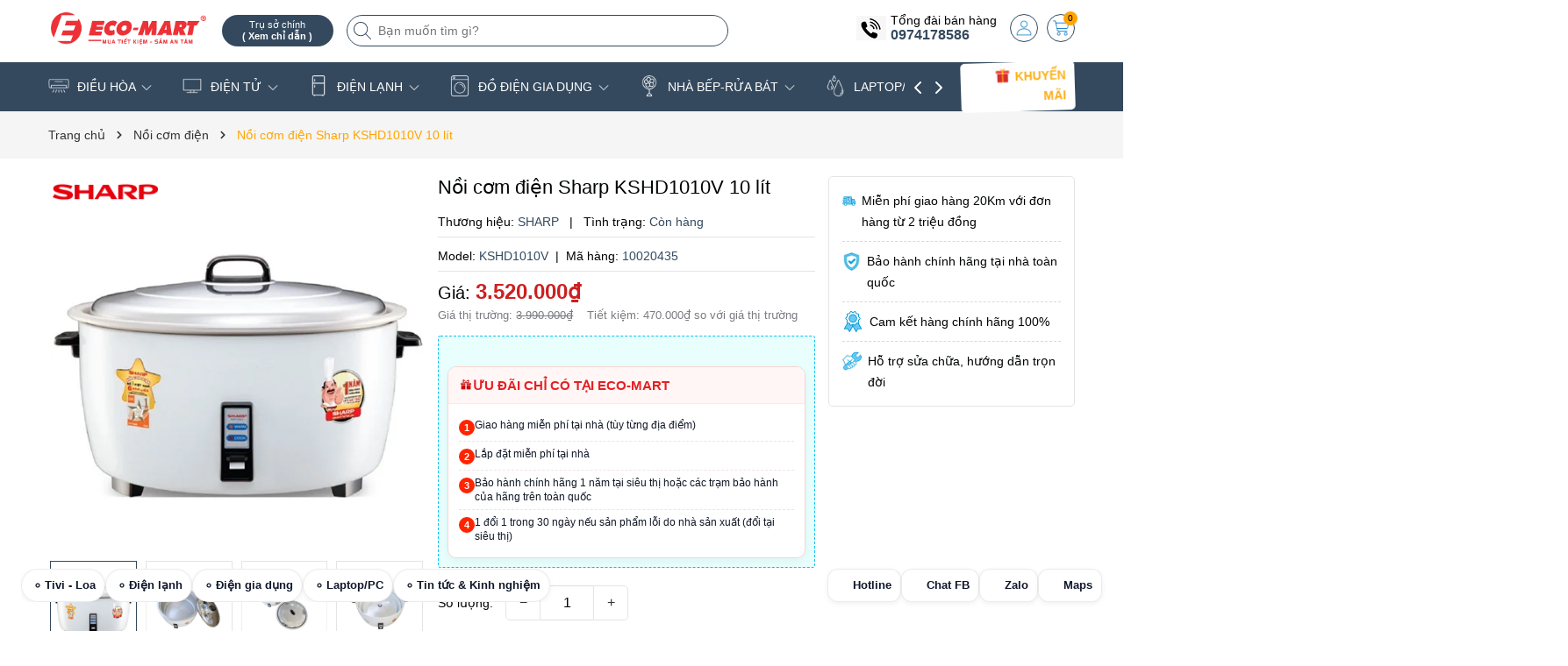

--- FILE ---
content_type: text/html; charset=utf-8
request_url: https://eco-mart.vn/noi-com-dien-sharp-10-lit-kshd1010v
body_size: 88059
content:
<!DOCTYPE html>
<html lang="vi">
	<head>
		<meta charset="UTF-8" />
		<meta name="theme-color" content="#34495e" />
		<link rel="canonical" href="https://eco-mart.vn/noi-com-dien-sharp-10-lit-kshd1010v"/>
		<meta name='revisit-after' content='2 days' />
		<meta name="viewport" content="width=device-width, minimum-scale=1.0, maximum-scale=1.0, user-scalable=no">	
		<meta name="robots" content="noodp,index,follow" />
		<meta name="description" content="Nồi cơm điện Sharp KSHD1010V 1.8 lít - Thiết kế sang trọng, nấu cơm nhanh và giữ dinh dưỡng. Dễ dàng vệ sinh.">
		<title>Nồi cơm điện Sharp KSHD1010V 10 lít		</title>
		<meta name="keywords" content="Nồi cơm điện Sharp KSHD1010V 10 lít, Nồi cơm điện, Nhà Bếp, tradein_Trả góp 0%, KSHD1010V, KSHD, 1010V, KSHD1010, 1010, NCD SHARP, Siêu thị Điện máy Eco-Mart, eco-mart.vn"/>		
		
	<meta property="og:type" content="product">
	<meta property="og:title" content="Nồi cơm điện Sharp KSHD1010V 10 lít">
	
		<meta property="og:image" content="https://bizweb.dktcdn.net/thumb/grande/100/386/618/products/20810-15014-noi-com-dien-co-10l-sharp-ksh-1010v.jpg?v=1614411804377">
		<meta property="og:image:secure_url" content="https://bizweb.dktcdn.net/thumb/grande/100/386/618/products/20810-15014-noi-com-dien-co-10l-sharp-ksh-1010v.jpg?v=1614411804377">
	
		<meta property="og:image" content="https://bizweb.dktcdn.net/thumb/grande/100/386/618/products/ci72or.jpg?v=1614411805107">
		<meta property="og:image:secure_url" content="https://bizweb.dktcdn.net/thumb/grande/100/386/618/products/ci72or.jpg?v=1614411805107">
	
		<meta property="og:image" content="https://bizweb.dktcdn.net/thumb/grande/100/386/618/products/gpp0dr.jpg?v=1724657873623">
		<meta property="og:image:secure_url" content="https://bizweb.dktcdn.net/thumb/grande/100/386/618/products/gpp0dr.jpg?v=1724657873623">
	
	<meta property="og:price:amount" content="3.520.000">
	<meta property="og:price:currency" content="VND">

<meta property="og:description" content="Nồi cơm điện Sharp KSHD1010V 1.8 lít - Thiết kế sang trọng, nấu cơm nhanh và giữ dinh dưỡng. Dễ dàng vệ sinh.">
<meta property="og:url" content="https://eco-mart.vn/noi-com-dien-sharp-10-lit-kshd1010v">
<meta property="og:site_name" content="Siêu thị Điện máy Eco-Mart">	
		<link rel="icon" href="//bizweb.dktcdn.net/100/386/618/themes/945811/assets/favicon.png?1769333347467" type="image/x-icon" />
		<link rel="preload" as="script" href="//bizweb.dktcdn.net/100/386/618/themes/945811/assets/jquery.js?1769333347467" />
		<script src="//bizweb.dktcdn.net/100/386/618/themes/945811/assets/jquery.js?1769333347467" type="text/javascript"></script>
		<link rel="preload" as="script" href="//bizweb.dktcdn.net/100/386/618/themes/945811/assets/swiper.js?1769333347467" />
		<script src="//bizweb.dktcdn.net/100/386/618/themes/945811/assets/swiper.js?1769333347467" type="text/javascript"></script>
		<link rel="preload" as="script" href="//bizweb.dktcdn.net/100/386/618/themes/945811/assets/lazy.js?1769333347467" />
		<script src="//bizweb.dktcdn.net/100/386/618/themes/945811/assets/lazy.js?1769333347467" type="text/javascript"></script>
		<script>
!function(t){"function"==typeof define&&define.amd?define(["jquery"],t):t("object"==typeof exports?require("jquery"):jQuery)}(function(t){function s(s){var e=!1;return t('[data-notify="container"]').each(function(i,n){var a=t(n),o=a.find('[data-notify="title"]').text().trim(),r=a.find('[data-notify="message"]').html().trim(),l=o===t("<div>"+s.settings.content.title+"</div>").html().trim(),d=r===t("<div>"+s.settings.content.message+"</div>").html().trim(),g=a.hasClass("alert-"+s.settings.type);return l&&d&&g&&(e=!0),!e}),e}function e(e,n,a){var o={content:{message:"object"==typeof n?n.message:n,title:n.title?n.title:"",icon:n.icon?n.icon:"",url:n.url?n.url:"#",target:n.target?n.target:"-"}};a=t.extend(!0,{},o,a),this.settings=t.extend(!0,{},i,a),this._defaults=i,"-"===this.settings.content.target&&(this.settings.content.target=this.settings.url_target),this.animations={start:"webkitAnimationStart oanimationstart MSAnimationStart animationstart",end:"webkitAnimationEnd oanimationend MSAnimationEnd animationend"},"number"==typeof this.settings.offset&&(this.settings.offset={x:this.settings.offset,y:this.settings.offset}),(this.settings.allow_duplicates||!this.settings.allow_duplicates&&!s(this))&&this.init()}var i={element:"body",position:null,type:"info",allow_dismiss:!0,allow_duplicates:!0,newest_on_top:!1,showProgressbar:!1,placement:{from:"top",align:"right"},offset:20,spacing:10,z_index:1031,delay:5e3,timer:1e3,url_target:"_blank",mouse_over:null,animate:{enter:"animated fadeInDown",exit:"animated fadeOutUp"},onShow:null,onShown:null,onClose:null,onClosed:null,icon_type:"class",template:'<div data-notify="container" class="col-xs-11 col-sm-4 alert alert-{0}" role="alert"><button type="button" aria-hidden="true" class="close" data-notify="dismiss">&times;</button><span data-notify="icon"></span> <span data-notify="title">{1}</span> <span data-notify="message">{2}</span><div class="progress" data-notify="progressbar"><div class="progress-bar progress-bar-{0}" role="progressbar" aria-valuenow="0" aria-valuemin="0" aria-valuemax="100" style="width: 0%;"></div></div><a href="{3}" target="{4}" data-notify="url"></a></div>'};String.format=function(){for(var t=arguments[0],s=1;s<arguments.length;s++)t=t.replace(RegExp("\\{"+(s-1)+"\\}","gm"),arguments[s]);return t},t.extend(e.prototype,{init:function(){var t=this;this.buildNotify(),this.settings.content.icon&&this.setIcon(),"#"!=this.settings.content.url&&this.styleURL(),this.styleDismiss(),this.placement(),this.bind(),this.notify={$ele:this.$ele,update:function(s,e){var i={};"string"==typeof s?i[s]=e:i=s;for(var n in i)switch(n){case"type":this.$ele.removeClass("alert-"+t.settings.type),this.$ele.find('[data-notify="progressbar"] > .progress-bar').removeClass("progress-bar-"+t.settings.type),t.settings.type=i[n],this.$ele.addClass("alert-"+i[n]).find('[data-notify="progressbar"] > .progress-bar').addClass("progress-bar-"+i[n]);break;case"icon":var a=this.$ele.find('[data-notify="icon"]');"class"===t.settings.icon_type.toLowerCase()?a.removeClass(t.settings.content.icon).addClass(i[n]):(a.is("img")||a.find("img"),a.attr("src",i[n]));break;case"progress":var o=t.settings.delay-t.settings.delay*(i[n]/100);this.$ele.data("notify-delay",o),this.$ele.find('[data-notify="progressbar"] > div').attr("aria-valuenow",i[n]).css("width",i[n]+"%");break;case"url":this.$ele.find('[data-notify="url"]').attr("href",i[n]);break;case"target":this.$ele.find('[data-notify="url"]').attr("target",i[n]);break;default:this.$ele.find('[data-notify="'+n+'"]').html(i[n])}var r=this.$ele.outerHeight()+parseInt(t.settings.spacing)+parseInt(t.settings.offset.y);t.reposition(r)},close:function(){t.close()}}},buildNotify:function(){var s=this.settings.content;this.$ele=t(String.format(this.settings.template,this.settings.type,s.title,s.message,s.url,s.target)),this.$ele.attr("data-notify-position",this.settings.placement.from+"-"+this.settings.placement.align),this.settings.allow_dismiss||this.$ele.find('[data-notify="dismiss"]').css("display","none"),(this.settings.delay>0||this.settings.showProgressbar)&&this.settings.showProgressbar||this.$ele.find('[data-notify="progressbar"]').remove()},setIcon:function(){"class"===this.settings.icon_type.toLowerCase()?this.$ele.find('[data-notify="icon"]').addClass(this.settings.content.icon):this.$ele.find('[data-notify="icon"]').is("img")?this.$ele.find('[data-notify="icon"]').attr("src",this.settings.content.icon):this.$ele.find('[data-notify="icon"]').append('<img src="'+this.settings.content.icon+'" alt="Notify Icon" />')},styleDismiss:function(){this.$ele.find('[data-notify="dismiss"]').css({position:"absolute",right:"10px",top:"5px",zIndex:this.settings.z_index+2})},styleURL:function(){this.$ele.find('[data-notify="url"]').css({backgroundImage:"url([data-uri])",height:"100%",left:0,position:"absolute",top:0,width:"100%",zIndex:this.settings.z_index+1})},placement:function(){var s=this,e=this.settings.offset.y,i={display:"inline-block",margin:"0px auto",position:this.settings.position?this.settings.position:"body"===this.settings.element?"fixed":"absolute",transition:"all .5s ease-in-out",zIndex:this.settings.z_index},n=!1,a=this.settings;switch(t('[data-notify-position="'+this.settings.placement.from+"-"+this.settings.placement.align+'"]:not([data-closing="true"])').each(function(){e=Math.max(e,parseInt(t(this).css(a.placement.from))+parseInt(t(this).outerHeight())+parseInt(a.spacing))}),this.settings.newest_on_top===!0&&(e=this.settings.offset.y),i[this.settings.placement.from]=e+"px",this.settings.placement.align){case"left":case"right":i[this.settings.placement.align]=this.settings.offset.x+"px";break;case"center":i.left=0,i.right=0}this.$ele.css(i).addClass(this.settings.animate.enter),t.each(["webkit-","moz-","o-","ms-",""],function(t,e){s.$ele[0].style[e+"AnimationIterationCount"]=1}),t(this.settings.element).append(this.$ele),this.settings.newest_on_top===!0&&(e=parseInt(e)+parseInt(this.settings.spacing)+this.$ele.outerHeight(),this.reposition(e)),t.isFunction(s.settings.onShow)&&s.settings.onShow.call(this.$ele),this.$ele.one(this.animations.start,function(){n=!0}).one(this.animations.end,function(){t.isFunction(s.settings.onShown)&&s.settings.onShown.call(this)}),setTimeout(function(){n||t.isFunction(s.settings.onShown)&&s.settings.onShown.call(this)},600)},bind:function(){var s=this;if(this.$ele.find('[data-notify="dismiss"]').on("click",function(){s.close()}),this.$ele.mouseover(function(){t(this).data("data-hover","true")}).mouseout(function(){t(this).data("data-hover","false")}),this.$ele.data("data-hover","false"),this.settings.delay>0){s.$ele.data("notify-delay",s.settings.delay);var e=setInterval(function(){var t=parseInt(s.$ele.data("notify-delay"))-s.settings.timer;if("false"===s.$ele.data("data-hover")&&"pause"===s.settings.mouse_over||"pause"!=s.settings.mouse_over){var i=(s.settings.delay-t)/s.settings.delay*100;s.$ele.data("notify-delay",t),s.$ele.find('[data-notify="progressbar"] > div').attr("aria-valuenow",i).css("width",i+"%")}t>-s.settings.timer||(clearInterval(e),s.close())},s.settings.timer)}},close:function(){var s=this,e=parseInt(this.$ele.css(this.settings.placement.from)),i=!1;this.$ele.data("closing","true").addClass(this.settings.animate.exit),s.reposition(e),t.isFunction(s.settings.onClose)&&s.settings.onClose.call(this.$ele),this.$ele.one(this.animations.start,function(){i=!0}).one(this.animations.end,function(){t(this).remove(),t.isFunction(s.settings.onClosed)&&s.settings.onClosed.call(this)}),setTimeout(function(){i||(s.$ele.remove(),s.settings.onClosed&&s.settings.onClosed(s.$ele))},600)},reposition:function(s){var e=this,i='[data-notify-position="'+this.settings.placement.from+"-"+this.settings.placement.align+'"]:not([data-closing="true"])',n=this.$ele.nextAll(i);this.settings.newest_on_top===!0&&(n=this.$ele.prevAll(i)),n.each(function(){t(this).css(e.settings.placement.from,s),s=parseInt(s)+parseInt(e.settings.spacing)+t(this).outerHeight()})}}),t.notify=function(t,s){var i=new e(this,t,s);return i.notify},t.notifyDefaults=function(s){return i=t.extend(!0,{},i,s)},t.notifyClose=function(s){void 0===s||"all"===s?t("[data-notify]").find('[data-notify="dismiss"]').trigger("click"):t('[data-notify-position="'+s+'"]').find('[data-notify="dismiss"]').trigger("click")}});
</script>
		<style>
	:root {
		--mainColor: #34495e;
		--subColor: #ffa500;
		--textColor: #000304;
		--topHeader:#ffffff;
		--bgCount:#f8ff05;
		--textCount:#000000;
		--gutter:30px;
	}	
</style>
<link rel="preload" as='style' type="text/css" href="//bizweb.dktcdn.net/100/386/618/themes/945811/assets/main.scss.css?1769333347467">


<link rel="preload" as='style'  type="text/css" href="//bizweb.dktcdn.net/100/386/618/themes/945811/assets/bootstrap-4-3-min.css?1769333347467">
<link rel="preload" as='style'  type="text/css" href="//bizweb.dktcdn.net/100/386/618/themes/945811/assets/quickviews_popup_cart.scss.css?1769333347467">
<link rel="stylesheet" href="//bizweb.dktcdn.net/100/386/618/themes/945811/assets/bootstrap-4-3-min.css?1769333347467">
<link href="//bizweb.dktcdn.net/100/386/618/themes/945811/assets/main.scss.css?1769333347467" rel="stylesheet" type="text/css" media="all" />	
<link href="//bizweb.dktcdn.net/100/386/618/themes/945811/assets/breadcrumb_style.scss.css?1769333347467" rel="stylesheet" type="text/css" media="all" />




<link href="//bizweb.dktcdn.net/100/386/618/themes/945811/assets/style_page.scss.css?1769333347467" rel="stylesheet" type="text/css" media="all" />



<link href="//bizweb.dktcdn.net/100/386/618/themes/945811/assets/product_style.scss.css?1769333347467" rel="stylesheet" type="text/css" media="all" />





<link href="//bizweb.dktcdn.net/100/386/618/themes/945811/assets/quickviews_popup_cart.scss.css?1769333347467" rel="stylesheet" type="text/css" media="all" />
		<script>
	var Bizweb = Bizweb || {};
	Bizweb.store = 'ecomartvn.mysapo.net';
	Bizweb.id = 386618;
	Bizweb.theme = {"id":945811,"name":"Bean Điện Máy","role":"main"};
	Bizweb.template = 'product';
	if(!Bizweb.fbEventId)  Bizweb.fbEventId = 'xxxxxxxx-xxxx-4xxx-yxxx-xxxxxxxxxxxx'.replace(/[xy]/g, function (c) {
	var r = Math.random() * 16 | 0, v = c == 'x' ? r : (r & 0x3 | 0x8);
				return v.toString(16);
			});		
</script>
<script>
	(function () {
		function asyncLoad() {
			var urls = ["https://google-shopping-v2.sapoapps.vn/api/conversion-tracker/global-tag/319?store=ecomartvn.mysapo.net","https://google-shopping-v2.sapoapps.vn/api/conversion-tracker/event-tag/319?store=ecomartvn.mysapo.net","//newproductreviews.sapoapps.vn/assets/js/productreviews.min.js?store=ecomartvn.mysapo.net","//static.zotabox.com/c/e/ceac504c4b7a1ce949b46a2e44b9da53/widgets.js?store=ecomartvn.mysapo.net","//static.zotabox.com/c/e/ceac504c4b7a1ce949b46a2e44b9da53/widgets.js?store=ecomartvn.mysapo.net","//static.zotabox.com/c/e/ceac504c4b7a1ce949b46a2e44b9da53/widgets.js?store=ecomartvn.mysapo.net","//static.zotabox.com/c/e/ceac504c4b7a1ce949b46a2e44b9da53/widgets.js?store=ecomartvn.mysapo.net","//static.zotabox.com/c/e/ceac504c4b7a1ce949b46a2e44b9da53/widgets.js?store=ecomartvn.mysapo.net"];
			for (var i = 0; i < urls.length; i++) {
				var s = document.createElement('script');
				s.type = 'text/javascript';
				s.async = true;
				s.src = urls[i];
				var x = document.getElementsByTagName('script')[0];
				x.parentNode.insertBefore(s, x);
			}
		};
		window.attachEvent ? window.attachEvent('onload', asyncLoad) : window.addEventListener('load', asyncLoad, false);
	})();
</script>


<script>
	window.BizwebAnalytics = window.BizwebAnalytics || {};
	window.BizwebAnalytics.meta = window.BizwebAnalytics.meta || {};
	window.BizwebAnalytics.meta.currency = 'VND';
	window.BizwebAnalytics.tracking_url = '/s';

	var meta = {};
	
	meta.product = {"id": 20757409, "vendor": "SHARP", "name": "Nồi cơm điện Sharp KSHD1010V 10 lít",
	"type": "Nồi cơm điện", "price": 3520000 };
	
	
	for (var attr in meta) {
	window.BizwebAnalytics.meta[attr] = meta[attr];
	}
</script>

	
		<script src="/dist/js/stats.min.js?v=96f2ff2"></script>
	



<!-- Google tag (gtag.js) -->
<script async src="https://www.googletagmanager.com/gtag/js?id=G-BV2498BZP6"></script>
<script>
  window.dataLayer = window.dataLayer || [];
  function gtag(){dataLayer.push(arguments);}
  gtag('js', new Date());

  gtag('config', 'G-BV2498BZP6');
</script>
<script>

	window.enabled_enhanced_ecommerce = false;

</script>

<script>

	try {
		gtag('event', 'view_item', {
			items: [
				{
					id: 20757409,
					name: "Nồi cơm điện Sharp KSHD1010V 10 lít",
					brand: "SHARP",
					category: "Nồi cơm điện",
					variant: "Default Title",
					price: '3520000'
				}
			]
		});
	} catch(e) { console.error('ga script error', e);}

</script>






<script>
	var eventsListenerScript = document.createElement('script');
	eventsListenerScript.async = true;
	
	eventsListenerScript.src = "/dist/js/store_events_listener.min.js?v=1b795e9";
	
	document.getElementsByTagName('head')[0].appendChild(eventsListenerScript);
</script>






		
		<script>var ProductReviewsAppUtil=ProductReviewsAppUtil || {};ProductReviewsAppUtil.store={name: 'Siêu thị Điện máy Eco-Mart'};</script>
		
<script type="application/ld+json">
        {
        "@context": "http://schema.org",
        "@type": "BreadcrumbList",
        "itemListElement": 
        [
            {
                "@type": "ListItem",
                "position": 1,
                "item": 
                {
                  "@id": "https://eco-mart.vn",
                  "name": "Trang chủ"
                }
            },
      
            {
                "@type": "ListItem",
                "position": 2,
                "item": 
                {
                  "@id": "https://eco-mart.vn/noi-com-dien-sharp-10-lit-kshd1010v",
                  "name": "Nồi cơm điện Sharp KSHD1010V 10 lít"
                }
            }
      
        
      
      
      
      
    
        ]
        }
</script>

<script type="application/ld+json">
{
	"@context" : "http://schema.org",
  	"@type" : "Organization",
  	"legalName" : "Siêu thị Điện máy Eco-Mart",
  	"url" : "https://eco-mart.vn",
  	"contactPoint":[{
    	"@type" : "ContactPoint",
    	"telephone" : "+84 02439656356",
    	"contactType" : "customer service"
  	}],
  	"logo":"//bizweb.dktcdn.net/100/386/618/themes/945811/assets/logo.png?1769333347467",
  	"sameAs":[
  	"#",
    "#"
	]
}
</script>
<script type="application/ld+json">
{
  "@context" : "http://schema.org",
  "@type" : "WebSite", 
  "name" : "Siêu thị Điện máy Eco-Mart",
  "url" : "https://eco-mart.vn",
  "potentialAction":{
    	"@type" : "SearchAction",
    	"target" : "https://eco-mart.vn/search?query={search_term}",
    	"query-input" : "required name=search_term"
  	}                     
}
</script>
		<script>
			$(document).ready(function ($) {
				awe_lazyloadImage();
			});
			function awe_lazyloadImage() {
				var ll = new LazyLoad({
					elements_selector: ".lazyload",
					load_delay: 100,
					threshold: 0
				});
			} window.awe_lazyloadImage=awe_lazyloadImage;
		</script>
	<link href="//bizweb.dktcdn.net/100/386/618/themes/945811/assets/cf-stylesheet.css?1769333347467" rel="stylesheet" type="text/css" media="all" />
		
		<meta name="google-site-verification" content="cbVNObiWoLUHorj5Njyh_YEo0LD1gnuchaayrlB5ST0" />
<meta name="google-site-verification" content="cbVNObiWoLUHorj5Njyh_YEo0LD1gnuchaayrlB5ST0" />
	<!-- Google Tag Manager -->
<script>(function(w,d,s,l,i){w[l]=w[l]||[];w[l].push({'gtm.start':
new Date().getTime(),event:'gtm.js'});var f=d.getElementsByTagName(s)[0],
j=d.createElement(s),dl=l!='dataLayer'?'&l='+l:'';j.async=true;j.src=
'https://www.googletagmanager.com/gtm.js?id='+i+dl;f.parentNode.insertBefore(j,f);
})(window,document,'script','dataLayer','GTM-WQ84D4TR');</script>
<!-- End Google Tag Manager -->	
</head>
	<body>
		<div class="opacity_menu"></div>
		<div class="header-site">
	<div class="top-header">
		<div class="container">
			<div class="row">
				<div class="col-xl-2 col-lg-2 col-md-12 col-sm-12 col-xs-12 col-12 header-logo">
					<a href="/" class="logo-wrapper" title="Siêu thị Điện máy Eco-Mart"><img class="lazyload" width="500" height="200" src="[data-uri]" data-src="//bizweb.dktcdn.net/100/386/618/themes/945811/assets/logo.png?1769333347467" alt="Siêu thị Điện máy Eco-Mart"/></a>
				</div>
				<div class="col-xl-6 col-lg-6 col-md-12 col-sm-12 col-xs-12 col-12">
					<button class="menu-icon" aria-label="Menu" id="btn-menu-mobile" title="Menu">
						<svg width="24" height="24" viewBox="0 0 24 24" fill="none" xmlns="http://www.w3.org/2000/svg"> <line y1="4.5" x2="24" y2="4.5" stroke="#fff"></line> <line y1="11.5" x2="24" y2="11.5" stroke="#fff"></line> <line y1="19.5" x2="24" y2="19.5" stroke="#fff"></line> </svg>
					</button>
					<div class="list-top-item header_tim_kiem">
						<div class="maps-header">
							<a href="/he-thong-dien-may-eco-mart" title="Trụ sở chính ">
								<small>Trụ sở chính 
									<b class="d-block">( Xem chỉ dẫn )</b>
								</small>
							</a>
						</div>
						<form action="/search" method="get" class="header-search-form input-group search-bar" role="search">
							<div class="box-search">
								<input type="text" name="query" required class="input-group-field auto-search search-auto form-control" placeholder="Bạn muốn tìm gì?" autocomplete="off">
								<input type="hidden" name="type" value="product">
								<button type="submit" class="btn icon-fallback-text" aria-label="Tìm kiếm" title="Tìm kiếm">
									<svg width="20" height="20" viewBox="0 0 20 20" fill="none" xmlns="http://www.w3.org/2000/svg"> <path d="M14.1404 13.4673L19.852 19.1789C20.3008 19.6276 19.6276 20.3008 19.1789 19.852L13.4673 14.1404C12.0381 15.4114 10.1552 16.1835 8.09176 16.1835C3.6225 16.1835 0 12.5613 0 8.09176C0 3.6225 3.62219 0 8.09176 0C12.561 0 16.1835 3.62219 16.1835 8.09176C16.1835 10.1551 15.4115 12.038 14.1404 13.4673ZM0.951972 8.09176C0.951972 12.0356 4.14824 15.2316 8.09176 15.2316C12.0356 15.2316 15.2316 12.0353 15.2316 8.09176C15.2316 4.14797 12.0353 0.951972 8.09176 0.951972C4.14797 0.951972 0.951972 4.14824 0.951972 8.09176Z" fill="#222"></path> </svg>
								</button>
							</div>
							<div class="search-suggest">
							<div class="list-search"></div>
							</div>
						</form>
					</div>
				</div>
				<div class="col-xl-4 col-lg-4 box-right">
					<div class="box-icon-right">
						<div class="box-phone">
							<div class="icon_phone">
								<img src="//bizweb.dktcdn.net/100/386/618/themes/945811/assets/hea_phone.png?1769333347467" alt="Tổng đài bán hàng"/>
							</div>
							<div class="content_phone">
								<span>Tổng đài bán hàng</span>
								<a title="0974178586 " href="tel:0974178586">0974178586 </a>
							</div>
						</div>
						
						<a href="/account" title="Tài khoản" class="header-acc">
							<img width="24" height="24" src="//bizweb.dktcdn.net/100/386/618/themes/945811/assets/account.png?1769333347467" alt="Tài khoản"/>
						</a>
						<div class="header-action_cart">
							<a href="/cart" class="cart-header" title="Giỏ hàng">
								<img src="//bizweb.dktcdn.net/100/386/618/themes/945811/assets/icon-cart.png?1769333347467" alt="Giỏ hàng"/>
								<span class="count_item count_item_pr"></span>
							</a>
							<div class="top-cart-content">		
								<div class="CartHeaderContainer">
								</div>
							</div>
						</div>
					</div>
				</div>
			</div>
		</div>
	</div>
	<header class="header">
				<!-- Google Tag Manager -->
<script>(function(w,d,s,l,i){w[l]=w[l]||[];w[l].push({'gtm.start':
new Date().getTime(),event:'gtm.js'});var f=d.getElementsByTagName(s)[0],
j=d.createElement(s),dl=l!='dataLayer'?'&l='+l:'';j.async=true;j.src=
'https://www.googletagmanager.com/gtm.js?id='+i+dl;f.parentNode.insertBefore(j,f);
})(window,document,'script','dataLayer','GTM-WQ84D4TR');</script>
<!-- End Google Tag Manager -->
		
		<div class="container">
			<div class="box-catelory">
				<div class="row align-items-center">
					<div class="col-lg-10 header-mid">
						<div class="navigation-horizontal">
							<nav class="header-nav">
								<ul id="nav" class="nav">
	
	
	
	
	<li class="nav-item has-childs has-mega">
		<a href="/dieu-hoa" class="nav-link" title="ĐIỀU HÒA">
			<i class="mask_icon" style="-webkit-mask-image: url('//bizweb.dktcdn.net/100/386/618/themes/945811/assets/icon_megamenu_1.png?1769333347467')"></i>
			ĐIỀU HÒA 
			<img width="32" height="32" src="//bizweb.dktcdn.net/100/386/618/themes/945811/assets/down-arrow.png?1769333347467" alt="icon"/></a>
		<i class="open_mnu down_icon"></i>
		
		



<div class="mega-content">
	<div class="row">
		<div class="mega-menu-list col-lg-9">
			<ul class="level0">
				
				
				<li class="level1 parent item fix-navs">
					<a class="hmega" href="/dieu-hoa" title="Điều hòa Treo Tường">Điều hòa Treo Tường</a>
					<ul class="level1">
						
						<li class="level2">
							<a href="/dieu-hoa-panasonic" title="Panasonic">Panasonic</a>
						</li>
						
						<li class="level2">
							<a href="/dieu-hoa-daikin" title="Daikin">Daikin</a>
						</li>
						
						<li class="level2">
							<a href="/dieu-hoa-gree" title="Gree">Gree</a>
						</li>
						
						<li class="level2">
							<a href="/dieu-hoa-casper" title="Casper">Casper</a>
						</li>
						
						<li class="level2">
							<a href="/dieu-hoa-funiki" title="Funiki">Funiki</a>
						</li>
						
						<li class="level2">
							<a href="/dieu-hoa-lg" title="LG">LG</a>
						</li>
						
						<li class="level2">
							<a href="/dieu-hoa-midea" title="Midea">Midea</a>
						</li>
						
						<li class="level2">
							<a href="/dieu-hoa-mitshubishi" title="Mitshubishi">Mitshubishi</a>
						</li>
						
						<li class="level2">
							<a href="/dieu-hoa-samsung-hitachi-toshiba-aqua" title="Samsung,Toshiba,Hitachi,Aqua">Samsung,Toshiba,Hitachi,Aqua</a>
						</li>
						
					</ul>
				</li>
				
				
				
				<li class="level1 item">
					<a class="hmega" href="/dieu-hoa-tu-dung-am-tran" title="Điều hòa Tủ Đứng">Điều hòa Tủ Đứng</a>
				</li>
				
				
				
				<li class="level1 item">
					<a class="hmega" href="/dieu-hoa-noi-ong-gio" title="Điều hòa nối ống gió">Điều hòa nối ống gió</a>
				</li>
				
				
				
				<li class="level1 item">
					<a class="hmega" href="/dieu-hoa-am-tran-cassette" title="Điều hòa Âm trần Cassette">Điều hòa Âm trần Cassette</a>
				</li>
				
				
				
				<li class="level1 item">
					<a class="hmega" href="/dieu-hoa-multi" title="Điều hòa Multi">Điều hòa Multi</a>
				</li>
				
				
			</ul>	
		</div>
		
		<div class="col-lg-3 mega-banner">
			<a href="https://eco-mart.vn/dieu-hoa" title="dieu-hoa" class="banner-effect">
				<img width="451" height="500" src="[data-uri]" data-src="//bizweb.dktcdn.net/100/386/618/themes/945811/assets/mega-1-image-2.jpg?1769333347467" alt="dieu-hoa" class="lazyload img-responsive mx-auto d-block" />
			</a>
		</div>
		
	</div>
</div>
		<ul class="dropdown-menu mega-drop">
			
			<li class="dropdown-submenu nav-item-lv2 has-childs2">
				<a class="nav-link" href="/dieu-hoa" title="Điều hòa Treo Tường">Điều hòa Treo Tường 
					<img width="32" height="32" src="//bizweb.dktcdn.net/100/386/618/themes/945811/assets/down-arrow.png?1769333347467" alt="icon"/></a>
				<i class="open_mnu down_icon"></i>
				<ul class="dropdown-menu">
					<li class="nav-item-lv3">
						<a class="nav-link" href="/dieu-hoa-panasonic" title="Panasonic">Panasonic</a>
					</li><li class="nav-item-lv3">
						<a class="nav-link" href="/dieu-hoa-daikin" title="Daikin">Daikin</a>
					</li><li class="nav-item-lv3">
						<a class="nav-link" href="/dieu-hoa-gree" title="Gree">Gree</a>
					</li><li class="nav-item-lv3">
						<a class="nav-link" href="/dieu-hoa-casper" title="Casper">Casper</a>
					</li><li class="nav-item-lv3">
						<a class="nav-link" href="/dieu-hoa-funiki" title="Funiki">Funiki</a>
					</li><li class="nav-item-lv3">
						<a class="nav-link" href="/dieu-hoa-lg" title="LG">LG</a>
					</li><li class="nav-item-lv3">
						<a class="nav-link" href="/dieu-hoa-midea" title="Midea">Midea</a>
					</li><li class="nav-item-lv3">
						<a class="nav-link" href="/dieu-hoa-mitshubishi" title="Mitshubishi">Mitshubishi</a>
					</li><li class="nav-item-lv3">
						<a class="nav-link" href="/dieu-hoa-samsung-hitachi-toshiba-aqua" title="Samsung,Toshiba,Hitachi,Aqua">Samsung,Toshiba,Hitachi,Aqua</a>
					</li>
				</ul>
			</li>
			
			<li class="nav-item-lv2">
				<a class="nav-link" href="/dieu-hoa-tu-dung-am-tran" title="Điều hòa Tủ Đứng">Điều hòa Tủ Đứng</a>
			</li>
			
			<li class="nav-item-lv2">
				<a class="nav-link" href="/dieu-hoa-noi-ong-gio" title="Điều hòa nối ống gió">Điều hòa nối ống gió</a>
			</li>
			
			<li class="nav-item-lv2">
				<a class="nav-link" href="/dieu-hoa-am-tran-cassette" title="Điều hòa Âm trần Cassette">Điều hòa Âm trần Cassette</a>
			</li>
			
			<li class="nav-item-lv2">
				<a class="nav-link" href="/dieu-hoa-multi" title="Điều hòa Multi">Điều hòa Multi</a>
			</li>
		</ul>
	</li>
	
	
	<li class="nav-item has-childs has-mega">
		<a href="/tivi" class="nav-link" title="ĐIỆN TỬ">
			<i class="mask_icon" style="-webkit-mask-image: url('//bizweb.dktcdn.net/100/386/618/themes/945811/assets/icon_megamenu_2.png?1769333347467')"></i>
			ĐIỆN TỬ 
			<img width="32" height="32" src="//bizweb.dktcdn.net/100/386/618/themes/945811/assets/down-arrow.png?1769333347467" alt="icon"/></a>
		<i class="open_mnu down_icon"></i>
		
		



<div class="mega-content">
	<div class="row">
		<div class="mega-menu-list col-lg-9">
			<ul class="level0">
				
				
				<li class="level1 parent item fix-navs">
					<a class="hmega" href="/tivi" title="Tivi LED">Tivi LED</a>
					<ul class="level1">
						
						<li class="level2">
							<a href="/tivi-sony" title="Tivi Sony">Tivi Sony</a>
						</li>
						
						<li class="level2">
							<a href="/tivi-samsung" title="Tivi Samsung">Tivi Samsung</a>
						</li>
						
						<li class="level2">
							<a href="/tivi-panasonic" title="Tivi Panasonic">Tivi Panasonic</a>
						</li>
						
						<li class="level2">
							<a href="/tivi-lg" title="Tivi LG">Tivi LG</a>
						</li>
						
						<li class="level2">
							<a href="/tivi-tcl" title="Tivi TCL">Tivi TCL</a>
						</li>
						
						<li class="level2">
							<a href="/tivi-xiao-mi" title="Tivi Xiao Mi">Tivi Xiao Mi</a>
						</li>
						
					</ul>
				</li>
				
				
				
				<li class="level1 parent item fix-navs">
					<a class="hmega" href="/dau-ky-thuat-so" title="Tính năng TV">Tính năng TV</a>
					<ul class="level1">
						
						<li class="level2">
							<a href="/tv-dieu-khien-giong-noi-ranh-tay" title="Điều khiển giọng nói rảnh tay">Điều khiển giọng nói rảnh tay</a>
						</li>
						
						<li class="level2">
							<a href="/tan-so-quet-120hz-144hz" title="Tần số quét 120HZ - 144HZ">Tần số quét 120HZ - 144HZ</a>
						</li>
						
						<li class="level2">
							<a href="/tivi-mini-led-neo-qled" title="Tivi Mini LED - Neo QLED">Tivi Mini LED - Neo QLED</a>
						</li>
						
						<li class="level2">
							<a href="/tro-ly-ao-google-assistant" title="Trợ lý ảo Google Assistant">Trợ lý ảo Google Assistant</a>
						</li>
						
						<li class="level2">
							<a href="/tivi-85-inch-98-inch" title="Tivi 85 inch - 98 inch">Tivi 85 inch - 98 inch</a>
						</li>
						
						<li class="level2">
							<a href="/tivi-75-inch-65-inch" title="Tivi 65 inch - 75 inch">Tivi 65 inch - 75 inch</a>
						</li>
						
						<li class="level2">
							<a href="/tivi-55-inch-50-inch" title="Tivi 50 inch - 55 inch">Tivi 50 inch - 55 inch</a>
						</li>
						
					</ul>
				</li>
				
				
				
				<li class="level1 parent item fix-navs">
					<a class="hmega" href="/dan-am-thanh" title="Dàn Loa Soundbar">Dàn Loa Soundbar</a>
					<ul class="level1">
						
						<li class="level2">
							<a href="/loa-soundbar" title="Loa Soundbar Samsung">Loa Soundbar Samsung</a>
						</li>
						
						<li class="level2">
							<a href="/loa-soundbar" title="Loa Soundbar Sony">Loa Soundbar Sony</a>
						</li>
						
					</ul>
				</li>
				
				
				
				<li class="level1 item">
					<a class="hmega" href="/loa-karaoke" title="Loa Karaoke">Loa Karaoke</a>
				</li>
				
				
				
				<li class="level1 item">
					<a class="hmega" href="/micro-karaoke" title="Micro karaoke">Micro karaoke</a>
				</li>
				
				
				
				<li class="level1 item">
					<a class="hmega" href="/am-ly-karaoke" title="Amply Karaoke">Amply Karaoke</a>
				</li>
				
				
			</ul>	
		</div>
		
		<div class="col-lg-3 mega-banner">
			<a href="https://eco-mart.vn/tu-lanh" title="tu-lanh" class="banner-effect">
				<img width="451" height="500" src="[data-uri]" data-src="//bizweb.dktcdn.net/100/386/618/themes/945811/assets/mega-2-image-2.jpg?1769333347467" alt="tu-lanh" class="lazyload img-responsive mx-auto d-block" />
			</a>
		</div>
		
	</div>
</div>
		<ul class="dropdown-menu mega-drop">
			
			<li class="dropdown-submenu nav-item-lv2 has-childs2">
				<a class="nav-link" href="/tivi" title="Tivi LED">Tivi LED 
					<img width="32" height="32" src="//bizweb.dktcdn.net/100/386/618/themes/945811/assets/down-arrow.png?1769333347467" alt="icon"/></a>
				<i class="open_mnu down_icon"></i>
				<ul class="dropdown-menu">
					<li class="nav-item-lv3">
						<a class="nav-link" href="/tivi-sony" title="Tivi Sony">Tivi Sony</a>
					</li><li class="nav-item-lv3">
						<a class="nav-link" href="/tivi-samsung" title="Tivi Samsung">Tivi Samsung</a>
					</li><li class="nav-item-lv3">
						<a class="nav-link" href="/tivi-panasonic" title="Tivi Panasonic">Tivi Panasonic</a>
					</li><li class="nav-item-lv3">
						<a class="nav-link" href="/tivi-lg" title="Tivi LG">Tivi LG</a>
					</li><li class="nav-item-lv3">
						<a class="nav-link" href="/tivi-tcl" title="Tivi TCL">Tivi TCL</a>
					</li><li class="nav-item-lv3">
						<a class="nav-link" href="/tivi-xiao-mi" title="Tivi Xiao Mi">Tivi Xiao Mi</a>
					</li>
				</ul>
			</li>
			<li class="dropdown-submenu nav-item-lv2 has-childs2">
				<a class="nav-link" href="/dau-ky-thuat-so" title="Tính năng TV">Tính năng TV 
					<img width="32" height="32" src="//bizweb.dktcdn.net/100/386/618/themes/945811/assets/down-arrow.png?1769333347467" alt="icon"/></a>
				<i class="open_mnu down_icon"></i>
				<ul class="dropdown-menu">
					<li class="nav-item-lv3">
						<a class="nav-link" href="/tv-dieu-khien-giong-noi-ranh-tay" title="Điều khiển giọng nói rảnh tay">Điều khiển giọng nói rảnh tay</a>
					</li><li class="nav-item-lv3">
						<a class="nav-link" href="/tan-so-quet-120hz-144hz" title="Tần số quét 120HZ - 144HZ">Tần số quét 120HZ - 144HZ</a>
					</li><li class="nav-item-lv3">
						<a class="nav-link" href="/tivi-mini-led-neo-qled" title="Tivi Mini LED - Neo QLED">Tivi Mini LED - Neo QLED</a>
					</li><li class="nav-item-lv3">
						<a class="nav-link" href="/tro-ly-ao-google-assistant" title="Trợ lý ảo Google Assistant">Trợ lý ảo Google Assistant</a>
					</li><li class="nav-item-lv3">
						<a class="nav-link" href="/tivi-85-inch-98-inch" title="Tivi 85 inch - 98 inch">Tivi 85 inch - 98 inch</a>
					</li><li class="nav-item-lv3">
						<a class="nav-link" href="/tivi-75-inch-65-inch" title="Tivi 65 inch - 75 inch">Tivi 65 inch - 75 inch</a>
					</li><li class="nav-item-lv3">
						<a class="nav-link" href="/tivi-55-inch-50-inch" title="Tivi 50 inch - 55 inch">Tivi 50 inch - 55 inch</a>
					</li>
				</ul>
			</li>
			<li class="dropdown-submenu nav-item-lv2 has-childs2">
				<a class="nav-link" href="/dan-am-thanh" title="Dàn Loa Soundbar">Dàn Loa Soundbar 
					<img width="32" height="32" src="//bizweb.dktcdn.net/100/386/618/themes/945811/assets/down-arrow.png?1769333347467" alt="icon"/></a>
				<i class="open_mnu down_icon"></i>
				<ul class="dropdown-menu">
					<li class="nav-item-lv3">
						<a class="nav-link" href="/loa-soundbar" title="Loa Soundbar Samsung">Loa Soundbar Samsung</a>
					</li><li class="nav-item-lv3">
						<a class="nav-link" href="/loa-soundbar" title="Loa Soundbar Sony">Loa Soundbar Sony</a>
					</li>
				</ul>
			</li>
			
			<li class="nav-item-lv2">
				<a class="nav-link" href="/loa-karaoke" title="Loa Karaoke">Loa Karaoke</a>
			</li>
			
			<li class="nav-item-lv2">
				<a class="nav-link" href="/micro-karaoke" title="Micro karaoke">Micro karaoke</a>
			</li>
			
			<li class="nav-item-lv2">
				<a class="nav-link" href="/am-ly-karaoke" title="Amply Karaoke">Amply Karaoke</a>
			</li>
		</ul>
	</li>
	
	
	<li class="nav-item has-childs has-mega">
		<a href="/tu-lanh" class="nav-link" title="ĐIỆN LẠNH">
			<i class="mask_icon" style="-webkit-mask-image: url('//bizweb.dktcdn.net/100/386/618/themes/945811/assets/icon_megamenu_3.png?1769333347467')"></i>
			ĐIỆN LẠNH 
			<img width="32" height="32" src="//bizweb.dktcdn.net/100/386/618/themes/945811/assets/down-arrow.png?1769333347467" alt="icon"/></a>
		<i class="open_mnu down_icon"></i>
		
		



<div class="mega-content">
	<div class="row">
		<div class="mega-menu-list col-lg-9">
			<ul class="level0">
				
				
				<li class="level1 parent item fix-navs">
					<a class="hmega" href="/tu-lanh" title="Tủ lạnh">Tủ lạnh</a>
					<ul class="level1">
						
						<li class="level2">
							<a href="/tu-lanh-samsung" title="Tủ lạnh Samsung">Tủ lạnh Samsung</a>
						</li>
						
						<li class="level2">
							<a href="/tu-lanh-electrolux" title="Tủ lạnh Electrolux">Tủ lạnh Electrolux</a>
						</li>
						
						<li class="level2">
							<a href="/tu-lanh-panasonic" title="Tủ lạnh Panasonic">Tủ lạnh Panasonic</a>
						</li>
						
						<li class="level2">
							<a href="/tu-lanh-hitachi" title="Tủ lạnh Hitachi">Tủ lạnh Hitachi</a>
						</li>
						
						<li class="level2">
							<a href="/tu-lanh-lg" title="Tủ lạnh LG">Tủ lạnh LG</a>
						</li>
						
						<li class="level2">
							<a href="/tu-lanh-aqua" title="Tủ lạnh Aqua">Tủ lạnh Aqua</a>
						</li>
						
						<li class="level2">
							<a href="/tu-lanh-sharp" title="Tủ lạnh Sharp">Tủ lạnh Sharp</a>
						</li>
						
						<li class="level2">
							<a href="/tu-lanh-toshiba" title="Tủ lạnh Toshiba">Tủ lạnh Toshiba</a>
						</li>
						
						<li class="level2">
							<a href="/tu-lanh-funiki" title="Tủ lạnh Funiki">Tủ lạnh Funiki</a>
						</li>
						
					</ul>
				</li>
				
				
				
				<li class="level1 parent item fix-navs">
					<a class="hmega" href="/tu-lanh" title="Kiểu Tủ Lạnh">Kiểu Tủ Lạnh</a>
					<ul class="level1">
						
						<li class="level2">
							<a href="/tu-lanh-side-by-side" title="Tủ lạnh Side By Side">Tủ lạnh Side By Side</a>
						</li>
						
						<li class="level2">
							<a href="/tu-lanh-multi-door" title="Tủ lạnh Multi Door">Tủ lạnh Multi Door</a>
						</li>
						
						<li class="level2">
							<a href="/tu-lanh-mini" title="Tủ lạnh Mini">Tủ lạnh Mini</a>
						</li>
						
					</ul>
				</li>
				
				
				
				<li class="level1 parent item fix-navs">
					<a class="hmega" href="/may-giat" title="Máy giặt">Máy giặt</a>
					<ul class="level1">
						
						<li class="level2">
							<a href="/may-giat-electrolux" title="Máy giặt Electrolux">Máy giặt Electrolux</a>
						</li>
						
						<li class="level2">
							<a href="/may-giat-lg" title="Máy giặt LG">Máy giặt LG</a>
						</li>
						
						<li class="level2">
							<a href="/may-giat-panasonic" title="Máy giặt Panasonic">Máy giặt Panasonic</a>
						</li>
						
						<li class="level2">
							<a href="/may-giat-samsung" title="Máy giặt SamSung">Máy giặt SamSung</a>
						</li>
						
						<li class="level2">
							<a href="/may-giat-aqua-sanyo" title="Máy giặt Aqua Sanyo">Máy giặt Aqua Sanyo</a>
						</li>
						
						<li class="level2">
							<a href="/may-giat-hitachi" title="Máy giặt Hitachi">Máy giặt Hitachi</a>
						</li>
						
						<li class="level2">
							<a href="/may-giat-9-10-kg" title="Máy giặt 9 - 10 KG">Máy giặt 9 - 10 KG</a>
						</li>
						
						<li class="level2">
							<a href="/may-giat-11-13-kg" title="Máy giặt 11 - 13 KG">Máy giặt 11 - 13 KG</a>
						</li>
						
						<li class="level2">
							<a href="/may-giat-bosch" title="Máy giặt Bosch">Máy giặt Bosch</a>
						</li>
						
					</ul>
				</li>
				
				
				
				<li class="level1 parent item fix-navs">
					<a class="hmega" href="/may-say-quan-ao" title="Máy sấy quần áo">Máy sấy quần áo</a>
					<ul class="level1">
						
						<li class="level2">
							<a href="/may-say-electrolux" title="Máy sấy Electrolux">Máy sấy Electrolux</a>
						</li>
						
						<li class="level2">
							<a href="/may-say-lg" title="Máy sấy LG">Máy sấy LG</a>
						</li>
						
						<li class="level2">
							<a href="/may-say-samsung" title="Máy sấy Samsung">Máy sấy Samsung</a>
						</li>
						
						<li class="level2">
							<a href="/may-say-panasonic" title="Máy sấy Panasonic">Máy sấy Panasonic</a>
						</li>
						
						<li class="level2">
							<a href="/may-say-galanz" title="Máy sấy Galanz">Máy sấy Galanz</a>
						</li>
						
						<li class="level2">
							<a href="/may-say-aqua" title="Máy sấy Aqua">Máy sấy Aqua</a>
						</li>
						
						<li class="level2">
							<a href="/tu-say-quan-ao-1" title="Tủ sấy quần áo">Tủ sấy quần áo</a>
						</li>
						
					</ul>
				</li>
				
				
				
				<li class="level1 parent item fix-navs">
					<a class="hmega" href="/tu-dong" title="Tủ đông">Tủ đông</a>
					<ul class="level1">
						
						<li class="level2">
							<a href="/tu-dong-sanaky" title="Tủ đông Sanaky">Tủ đông Sanaky</a>
						</li>
						
						<li class="level2">
							<a href="/tu-dong-hoa-phat" title="Tủ đông Hòa Phát">Tủ đông Hòa Phát</a>
						</li>
						
						<li class="level2">
							<a href="/tu-dong-kangaroo" title="Tủ đông Kangaroo">Tủ đông Kangaroo</a>
						</li>
						
						<li class="level2">
							<a href="/tu-dong-sanden" title="Tủ đông Sanden">Tủ đông Sanden</a>
						</li>
						
					</ul>
				</li>
				
				
				
				<li class="level1 parent item fix-navs">
					<a class="hmega" href="/tu-mat" title="Tủ mát">Tủ mát</a>
					<ul class="level1">
						
						<li class="level2">
							<a href="/tu-mat-sanaky" title="Tủ mát Sanaky">Tủ mát Sanaky</a>
						</li>
						
						<li class="level2">
							<a href="/tu-mat-kangaroo" title="Tủ mát Kangaroo">Tủ mát Kangaroo</a>
						</li>
						
						<li class="level2">
							<a href="/tu-mat-sanden" title="Tủ mát Sanden">Tủ mát Sanden</a>
						</li>
						
					</ul>
				</li>
				
				
				
				<li class="level1 item">
					<a class="hmega" href="/may-giat-cong-nghiep" title="Máy giặt Công Nghiệp">Máy giặt Công Nghiệp</a>
				</li>
				
				
			</ul>	
		</div>
		
		<div class="col-lg-3 mega-banner">
			<a href="/collections/all" title="Banner" class="banner-effect">
				<img width="451" height="500" src="[data-uri]" data-src="//bizweb.dktcdn.net/100/386/618/themes/945811/assets/mega-3-image-2.jpg?1769333347467" alt="Banner" class="lazyload img-responsive mx-auto d-block" />
			</a>
		</div>
		
	</div>
</div>
		<ul class="dropdown-menu mega-drop">
			
			<li class="dropdown-submenu nav-item-lv2 has-childs2">
				<a class="nav-link" href="/tu-lanh" title="Tủ lạnh">Tủ lạnh 
					<img width="32" height="32" src="//bizweb.dktcdn.net/100/386/618/themes/945811/assets/down-arrow.png?1769333347467" alt="icon"/></a>
				<i class="open_mnu down_icon"></i>
				<ul class="dropdown-menu">
					<li class="nav-item-lv3">
						<a class="nav-link" href="/tu-lanh-samsung" title="Tủ lạnh Samsung">Tủ lạnh Samsung</a>
					</li><li class="nav-item-lv3">
						<a class="nav-link" href="/tu-lanh-electrolux" title="Tủ lạnh Electrolux">Tủ lạnh Electrolux</a>
					</li><li class="nav-item-lv3">
						<a class="nav-link" href="/tu-lanh-panasonic" title="Tủ lạnh Panasonic">Tủ lạnh Panasonic</a>
					</li><li class="nav-item-lv3">
						<a class="nav-link" href="/tu-lanh-hitachi" title="Tủ lạnh Hitachi">Tủ lạnh Hitachi</a>
					</li><li class="nav-item-lv3">
						<a class="nav-link" href="/tu-lanh-lg" title="Tủ lạnh LG">Tủ lạnh LG</a>
					</li><li class="nav-item-lv3">
						<a class="nav-link" href="/tu-lanh-aqua" title="Tủ lạnh Aqua">Tủ lạnh Aqua</a>
					</li><li class="nav-item-lv3">
						<a class="nav-link" href="/tu-lanh-sharp" title="Tủ lạnh Sharp">Tủ lạnh Sharp</a>
					</li><li class="nav-item-lv3">
						<a class="nav-link" href="/tu-lanh-toshiba" title="Tủ lạnh Toshiba">Tủ lạnh Toshiba</a>
					</li><li class="nav-item-lv3">
						<a class="nav-link" href="/tu-lanh-funiki" title="Tủ lạnh Funiki">Tủ lạnh Funiki</a>
					</li>
				</ul>
			</li>
			<li class="dropdown-submenu nav-item-lv2 has-childs2">
				<a class="nav-link" href="/tu-lanh" title="Kiểu Tủ Lạnh">Kiểu Tủ Lạnh 
					<img width="32" height="32" src="//bizweb.dktcdn.net/100/386/618/themes/945811/assets/down-arrow.png?1769333347467" alt="icon"/></a>
				<i class="open_mnu down_icon"></i>
				<ul class="dropdown-menu">
					<li class="nav-item-lv3">
						<a class="nav-link" href="/tu-lanh-side-by-side" title="Tủ lạnh Side By Side">Tủ lạnh Side By Side</a>
					</li><li class="nav-item-lv3">
						<a class="nav-link" href="/tu-lanh-multi-door" title="Tủ lạnh Multi Door">Tủ lạnh Multi Door</a>
					</li><li class="nav-item-lv3">
						<a class="nav-link" href="/tu-lanh-mini" title="Tủ lạnh Mini">Tủ lạnh Mini</a>
					</li>
				</ul>
			</li>
			<li class="dropdown-submenu nav-item-lv2 has-childs2">
				<a class="nav-link" href="/may-giat" title="Máy giặt">Máy giặt 
					<img width="32" height="32" src="//bizweb.dktcdn.net/100/386/618/themes/945811/assets/down-arrow.png?1769333347467" alt="icon"/></a>
				<i class="open_mnu down_icon"></i>
				<ul class="dropdown-menu">
					<li class="nav-item-lv3">
						<a class="nav-link" href="/may-giat-electrolux" title="Máy giặt Electrolux">Máy giặt Electrolux</a>
					</li><li class="nav-item-lv3">
						<a class="nav-link" href="/may-giat-lg" title="Máy giặt LG">Máy giặt LG</a>
					</li><li class="nav-item-lv3">
						<a class="nav-link" href="/may-giat-panasonic" title="Máy giặt Panasonic">Máy giặt Panasonic</a>
					</li><li class="nav-item-lv3">
						<a class="nav-link" href="/may-giat-samsung" title="Máy giặt SamSung">Máy giặt SamSung</a>
					</li><li class="nav-item-lv3">
						<a class="nav-link" href="/may-giat-aqua-sanyo" title="Máy giặt Aqua Sanyo">Máy giặt Aqua Sanyo</a>
					</li><li class="nav-item-lv3">
						<a class="nav-link" href="/may-giat-hitachi" title="Máy giặt Hitachi">Máy giặt Hitachi</a>
					</li><li class="nav-item-lv3">
						<a class="nav-link" href="/may-giat-9-10-kg" title="Máy giặt 9 - 10 KG">Máy giặt 9 - 10 KG</a>
					</li><li class="nav-item-lv3">
						<a class="nav-link" href="/may-giat-11-13-kg" title="Máy giặt 11 - 13 KG">Máy giặt 11 - 13 KG</a>
					</li><li class="nav-item-lv3">
						<a class="nav-link" href="/may-giat-bosch" title="Máy giặt Bosch">Máy giặt Bosch</a>
					</li>
				</ul>
			</li>
			<li class="dropdown-submenu nav-item-lv2 has-childs2">
				<a class="nav-link" href="/may-say-quan-ao" title="Máy sấy quần áo">Máy sấy quần áo 
					<img width="32" height="32" src="//bizweb.dktcdn.net/100/386/618/themes/945811/assets/down-arrow.png?1769333347467" alt="icon"/></a>
				<i class="open_mnu down_icon"></i>
				<ul class="dropdown-menu">
					<li class="nav-item-lv3">
						<a class="nav-link" href="/may-say-electrolux" title="Máy sấy Electrolux">Máy sấy Electrolux</a>
					</li><li class="nav-item-lv3">
						<a class="nav-link" href="/may-say-lg" title="Máy sấy LG">Máy sấy LG</a>
					</li><li class="nav-item-lv3">
						<a class="nav-link" href="/may-say-samsung" title="Máy sấy Samsung">Máy sấy Samsung</a>
					</li><li class="nav-item-lv3">
						<a class="nav-link" href="/may-say-panasonic" title="Máy sấy Panasonic">Máy sấy Panasonic</a>
					</li><li class="nav-item-lv3">
						<a class="nav-link" href="/may-say-galanz" title="Máy sấy Galanz">Máy sấy Galanz</a>
					</li><li class="nav-item-lv3">
						<a class="nav-link" href="/may-say-aqua" title="Máy sấy Aqua">Máy sấy Aqua</a>
					</li><li class="nav-item-lv3">
						<a class="nav-link" href="/tu-say-quan-ao-1" title="Tủ sấy quần áo">Tủ sấy quần áo</a>
					</li>
				</ul>
			</li>
			<li class="dropdown-submenu nav-item-lv2 has-childs2">
				<a class="nav-link" href="/tu-dong" title="Tủ đông">Tủ đông 
					<img width="32" height="32" src="//bizweb.dktcdn.net/100/386/618/themes/945811/assets/down-arrow.png?1769333347467" alt="icon"/></a>
				<i class="open_mnu down_icon"></i>
				<ul class="dropdown-menu">
					<li class="nav-item-lv3">
						<a class="nav-link" href="/tu-dong-sanaky" title="Tủ đông Sanaky">Tủ đông Sanaky</a>
					</li><li class="nav-item-lv3">
						<a class="nav-link" href="/tu-dong-hoa-phat" title="Tủ đông Hòa Phát">Tủ đông Hòa Phát</a>
					</li><li class="nav-item-lv3">
						<a class="nav-link" href="/tu-dong-kangaroo" title="Tủ đông Kangaroo">Tủ đông Kangaroo</a>
					</li><li class="nav-item-lv3">
						<a class="nav-link" href="/tu-dong-sanden" title="Tủ đông Sanden">Tủ đông Sanden</a>
					</li>
				</ul>
			</li>
			<li class="dropdown-submenu nav-item-lv2 has-childs2">
				<a class="nav-link" href="/tu-mat" title="Tủ mát">Tủ mát 
					<img width="32" height="32" src="//bizweb.dktcdn.net/100/386/618/themes/945811/assets/down-arrow.png?1769333347467" alt="icon"/></a>
				<i class="open_mnu down_icon"></i>
				<ul class="dropdown-menu">
					<li class="nav-item-lv3">
						<a class="nav-link" href="/tu-mat-sanaky" title="Tủ mát Sanaky">Tủ mát Sanaky</a>
					</li><li class="nav-item-lv3">
						<a class="nav-link" href="/tu-mat-kangaroo" title="Tủ mát Kangaroo">Tủ mát Kangaroo</a>
					</li><li class="nav-item-lv3">
						<a class="nav-link" href="/tu-mat-sanden" title="Tủ mát Sanden">Tủ mát Sanden</a>
					</li>
				</ul>
			</li>
			
			<li class="nav-item-lv2">
				<a class="nav-link" href="/may-giat-cong-nghiep" title="Máy giặt Công Nghiệp">Máy giặt Công Nghiệp</a>
			</li>
		</ul>
	</li>
	
	
	<li class="nav-item has-childs has-mega">
		<a href="/dien-gia-dung" class="nav-link" title="ĐỒ ĐIỆN GIA DỤNG">
			<i class="mask_icon" style="-webkit-mask-image: url('//bizweb.dktcdn.net/100/386/618/themes/945811/assets/icon_megamenu_4.png?1769333347467')"></i>
			ĐỒ ĐIỆN GIA DỤNG 
			<img width="32" height="32" src="//bizweb.dktcdn.net/100/386/618/themes/945811/assets/down-arrow.png?1769333347467" alt="icon"/></a>
		<i class="open_mnu down_icon"></i>
		
		



<div class="mega-content">
	<div class="row">
		<div class="mega-menu-list col-lg-9">
			<ul class="level0">
				
				
				<li class="level1 parent item fix-navs">
					<a class="hmega" href="/quat-dien" title="Quạt Các Loại">Quạt Các Loại</a>
					<ul class="level1">
						
						<li class="level2">
							<a href="/quat-treo-tuong" title="Quạt Treo Tường">Quạt Treo Tường</a>
						</li>
						
						<li class="level2">
							<a href="/quat-cay" title="Quạt Cây">Quạt Cây</a>
						</li>
						
						<li class="level2">
							<a href="/quat-tran" title="Quạt trần">Quạt trần</a>
						</li>
						
						<li class="level2">
							<a href="/quat-chan-quy" title="Quạt Sàn - Chân Qùy">Quạt Sàn - Chân Qùy</a>
						</li>
						
						<li class="level2">
							<a href="/quat-sac" title="Quạt Sạc - Tích Điện">Quạt Sạc - Tích Điện</a>
						</li>
						
						<li class="level2">
							<a href="/quat-lung-quat-ban" title="Quạt bàn - Quạt lửng">Quạt bàn - Quạt lửng</a>
						</li>
						
						<li class="level2">
							<a href="/quat-dieu-hoa" title="Quạt điều hòa">Quạt điều hòa</a>
						</li>
						
						<li class="level2">
							<a href="/quat-thong-gio" title="Quạt thông gió">Quạt thông gió</a>
						</li>
						
						<li class="level2">
							<a href="/quat-hop-quat-tan" title="Quạt Hộp - Quạt Tản">Quạt Hộp - Quạt Tản</a>
						</li>
						
					</ul>
				</li>
				
				
				
				<li class="level1 parent item fix-navs">
					<a class="hmega" href="/" title="Thiết bị chăm sóc nhà cửa">Thiết bị chăm sóc nhà cửa</a>
					<ul class="level1">
						
						<li class="level2">
							<a href="/may-hut-bui" title="Máy hút bụi">Máy hút bụi</a>
						</li>
						
						<li class="level2">
							<a href="/robot-hut-bui" title="Robot hút bụi">Robot hút bụi</a>
						</li>
						
						<li class="level2">
							<a href="/may-rua-xe" title="Máy rửa xe">Máy rửa xe</a>
						</li>
						
						<li class="level2">
							<a href="/may-say-toc-chinh-hang" title="Máy sấy tóc">Máy sấy tóc</a>
						</li>
						
						<li class="level2">
							<a href="/may-bom-nuoc" title="Máy bơm">Máy bơm</a>
						</li>
						
						<li class="level2">
							<a href="/cay-lau-nha" title="Cây lau nhà">Cây lau nhà</a>
						</li>
						
						<li class="level2">
							<a href="/binh-giu-nhiet" title="Bình giữ nhiệt">Bình giữ nhiệt</a>
						</li>
						
						<li class="level2">
							<a href="/ban-la" title="Bàn Là">Bàn Là</a>
						</li>
						
					</ul>
				</li>
				
				
				
				<li class="level1 parent item fix-navs">
					<a class="hmega" href="/may-loc-khong-khi" title="Thiết bị Xử Lý không khí">Thiết bị Xử Lý không khí</a>
					<ul class="level1">
						
						<li class="level2">
							<a href="/may-loc-khong-khi" title="Máy lọc không khí">Máy lọc không khí</a>
						</li>
						
						<li class="level2">
							<a href="/may-tao-am-phun-suong" title="Máy tạo ẩm">Máy tạo ẩm</a>
						</li>
						
						<li class="level2">
							<a href="/may-hut-am" title="Máy hút ẩm">Máy hút ẩm</a>
						</li>
						
					</ul>
				</li>
				
				
				
				<li class="level1 parent item fix-navs">
					<a class="hmega" href="/binh-nong-lanh" title="Bình nóng lạnh">Bình nóng lạnh</a>
					<ul class="level1">
						
						<li class="level2">
							<a href="/binh-nong-lanh-ariston" title="Bình nóng lạnh Ariston">Bình nóng lạnh Ariston</a>
						</li>
						
						<li class="level2">
							<a href="/binh-nong-lanh-ferroli" title="Bình nóng lạnh Ferroli">Bình nóng lạnh Ferroli</a>
						</li>
						
						<li class="level2">
							<a href="/binh-nong-lanh-rossi" title="Bình nóng lạnh Rossi">Bình nóng lạnh Rossi</a>
						</li>
						
						<li class="level2">
							<a href="/binh-nong-lanh-panasonic" title="Bình nóng lạnh Panasonic">Bình nóng lạnh Panasonic</a>
						</li>
						
					</ul>
				</li>
				
				
				
				<li class="level1 parent item fix-navs">
					<a class="hmega" href="/den-suoi" title="Các loại sưởi">Các loại sưởi</a>
					<ul class="level1">
						
						<li class="level2">
							<a href="/suoi-phong" title="Sưởi phòng">Sưởi phòng</a>
						</li>
						
						<li class="level2">
							<a href="/suoi-nha-tam" title="Sưởi nhà tắm">Sưởi nhà tắm</a>
						</li>
						
					</ul>
				</li>
				
				
				
				<li class="level1 parent item fix-navs">
					<a class="hmega" href="/cay-nuoc-nong-lanh" title="Cây nước nóng lạnh">Cây nước nóng lạnh</a>
					<ul class="level1">
						
						<li class="level2">
							<a href="/cay-nuoc-nong-lanh-hut-binh" title="Cây nước Hút Bình">Cây nước Hút Bình</a>
						</li>
						
						<li class="level2">
							<a href="/cay-nuoc-nong-lanh-up-binh" title="Cây nước Úp Bình">Cây nước Úp Bình</a>
						</li>
						
					</ul>
				</li>
				
				
			</ul>	
		</div>
		
		<div class="col-lg-3 mega-banner">
			<a href="#" title="Banner" class="banner-effect">
				<img width="451" height="500" src="[data-uri]" data-src="//bizweb.dktcdn.net/100/386/618/themes/945811/assets/mega-4-image-2.jpg?1769333347467" alt="Banner" class="lazyload img-responsive mx-auto d-block" />
			</a>
		</div>
		
	</div>
</div>
		<ul class="dropdown-menu mega-drop">
			
			<li class="dropdown-submenu nav-item-lv2 has-childs2">
				<a class="nav-link" href="/quat-dien" title="Quạt Các Loại">Quạt Các Loại 
					<img width="32" height="32" src="//bizweb.dktcdn.net/100/386/618/themes/945811/assets/down-arrow.png?1769333347467" alt="icon"/></a>
				<i class="open_mnu down_icon"></i>
				<ul class="dropdown-menu">
					<li class="nav-item-lv3">
						<a class="nav-link" href="/quat-treo-tuong" title="Quạt Treo Tường">Quạt Treo Tường</a>
					</li><li class="nav-item-lv3">
						<a class="nav-link" href="/quat-cay" title="Quạt Cây">Quạt Cây</a>
					</li><li class="nav-item-lv3">
						<a class="nav-link" href="/quat-tran" title="Quạt trần">Quạt trần</a>
					</li><li class="nav-item-lv3">
						<a class="nav-link" href="/quat-chan-quy" title="Quạt Sàn - Chân Qùy">Quạt Sàn - Chân Qùy</a>
					</li><li class="nav-item-lv3">
						<a class="nav-link" href="/quat-sac" title="Quạt Sạc - Tích Điện">Quạt Sạc - Tích Điện</a>
					</li><li class="nav-item-lv3">
						<a class="nav-link" href="/quat-lung-quat-ban" title="Quạt bàn - Quạt lửng">Quạt bàn - Quạt lửng</a>
					</li><li class="nav-item-lv3">
						<a class="nav-link" href="/quat-dieu-hoa" title="Quạt điều hòa">Quạt điều hòa</a>
					</li><li class="nav-item-lv3">
						<a class="nav-link" href="/quat-thong-gio" title="Quạt thông gió">Quạt thông gió</a>
					</li><li class="nav-item-lv3">
						<a class="nav-link" href="/quat-hop-quat-tan" title="Quạt Hộp - Quạt Tản">Quạt Hộp - Quạt Tản</a>
					</li>
				</ul>
			</li>
			<li class="dropdown-submenu nav-item-lv2 has-childs2">
				<a class="nav-link" href="/" title="Thiết bị chăm sóc nhà cửa">Thiết bị chăm sóc nhà cửa 
					<img width="32" height="32" src="//bizweb.dktcdn.net/100/386/618/themes/945811/assets/down-arrow.png?1769333347467" alt="icon"/></a>
				<i class="open_mnu down_icon"></i>
				<ul class="dropdown-menu">
					<li class="nav-item-lv3">
						<a class="nav-link" href="/may-hut-bui" title="Máy hút bụi">Máy hút bụi</a>
					</li><li class="nav-item-lv3">
						<a class="nav-link" href="/robot-hut-bui" title="Robot hút bụi">Robot hút bụi</a>
					</li><li class="nav-item-lv3">
						<a class="nav-link" href="/may-rua-xe" title="Máy rửa xe">Máy rửa xe</a>
					</li><li class="nav-item-lv3">
						<a class="nav-link" href="/may-say-toc-chinh-hang" title="Máy sấy tóc">Máy sấy tóc</a>
					</li><li class="nav-item-lv3">
						<a class="nav-link" href="/may-bom-nuoc" title="Máy bơm">Máy bơm</a>
					</li><li class="nav-item-lv3">
						<a class="nav-link" href="/cay-lau-nha" title="Cây lau nhà">Cây lau nhà</a>
					</li><li class="nav-item-lv3">
						<a class="nav-link" href="/binh-giu-nhiet" title="Bình giữ nhiệt">Bình giữ nhiệt</a>
					</li><li class="nav-item-lv3">
						<a class="nav-link" href="/ban-la" title="Bàn Là">Bàn Là</a>
					</li>
				</ul>
			</li>
			<li class="dropdown-submenu nav-item-lv2 has-childs2">
				<a class="nav-link" href="/may-loc-khong-khi" title="Thiết bị Xử Lý không khí">Thiết bị Xử Lý không khí 
					<img width="32" height="32" src="//bizweb.dktcdn.net/100/386/618/themes/945811/assets/down-arrow.png?1769333347467" alt="icon"/></a>
				<i class="open_mnu down_icon"></i>
				<ul class="dropdown-menu">
					<li class="nav-item-lv3">
						<a class="nav-link" href="/may-loc-khong-khi" title="Máy lọc không khí">Máy lọc không khí</a>
					</li><li class="nav-item-lv3">
						<a class="nav-link" href="/may-tao-am-phun-suong" title="Máy tạo ẩm">Máy tạo ẩm</a>
					</li><li class="nav-item-lv3">
						<a class="nav-link" href="/may-hut-am" title="Máy hút ẩm">Máy hút ẩm</a>
					</li>
				</ul>
			</li>
			<li class="dropdown-submenu nav-item-lv2 has-childs2">
				<a class="nav-link" href="/binh-nong-lanh" title="Bình nóng lạnh">Bình nóng lạnh 
					<img width="32" height="32" src="//bizweb.dktcdn.net/100/386/618/themes/945811/assets/down-arrow.png?1769333347467" alt="icon"/></a>
				<i class="open_mnu down_icon"></i>
				<ul class="dropdown-menu">
					<li class="nav-item-lv3">
						<a class="nav-link" href="/binh-nong-lanh-ariston" title="Bình nóng lạnh Ariston">Bình nóng lạnh Ariston</a>
					</li><li class="nav-item-lv3">
						<a class="nav-link" href="/binh-nong-lanh-ferroli" title="Bình nóng lạnh Ferroli">Bình nóng lạnh Ferroli</a>
					</li><li class="nav-item-lv3">
						<a class="nav-link" href="/binh-nong-lanh-rossi" title="Bình nóng lạnh Rossi">Bình nóng lạnh Rossi</a>
					</li><li class="nav-item-lv3">
						<a class="nav-link" href="/binh-nong-lanh-panasonic" title="Bình nóng lạnh Panasonic">Bình nóng lạnh Panasonic</a>
					</li>
				</ul>
			</li>
			<li class="dropdown-submenu nav-item-lv2 has-childs2">
				<a class="nav-link" href="/den-suoi" title="Các loại sưởi">Các loại sưởi 
					<img width="32" height="32" src="//bizweb.dktcdn.net/100/386/618/themes/945811/assets/down-arrow.png?1769333347467" alt="icon"/></a>
				<i class="open_mnu down_icon"></i>
				<ul class="dropdown-menu">
					<li class="nav-item-lv3">
						<a class="nav-link" href="/suoi-phong" title="Sưởi phòng">Sưởi phòng</a>
					</li><li class="nav-item-lv3">
						<a class="nav-link" href="/suoi-nha-tam" title="Sưởi nhà tắm">Sưởi nhà tắm</a>
					</li>
				</ul>
			</li>
			<li class="dropdown-submenu nav-item-lv2 has-childs2">
				<a class="nav-link" href="/cay-nuoc-nong-lanh" title="Cây nước nóng lạnh">Cây nước nóng lạnh 
					<img width="32" height="32" src="//bizweb.dktcdn.net/100/386/618/themes/945811/assets/down-arrow.png?1769333347467" alt="icon"/></a>
				<i class="open_mnu down_icon"></i>
				<ul class="dropdown-menu">
					<li class="nav-item-lv3">
						<a class="nav-link" href="/cay-nuoc-nong-lanh-hut-binh" title="Cây nước Hút Bình">Cây nước Hút Bình</a>
					</li><li class="nav-item-lv3">
						<a class="nav-link" href="/cay-nuoc-nong-lanh-up-binh" title="Cây nước Úp Bình">Cây nước Úp Bình</a>
					</li>
				</ul>
			</li>
		</ul>
	</li>
	
	
	<li class="nav-item has-childs has-mega">
		<a href="/nha-bep" class="nav-link" title="NHÀ BẾP-RỬA BÁT">
			<i class="mask_icon" style="-webkit-mask-image: url('//bizweb.dktcdn.net/100/386/618/themes/945811/assets/icon_megamenu_5.png?1769333347467')"></i>
			NHÀ BẾP-RỬA BÁT 
			<img width="32" height="32" src="//bizweb.dktcdn.net/100/386/618/themes/945811/assets/down-arrow.png?1769333347467" alt="icon"/></a>
		<i class="open_mnu down_icon"></i>
		
		



<div class="mega-content">
	<div class="row">
		<div class="mega-menu-list col-lg-9">
			<ul class="level0">
				
				
				<li class="level1 parent item fix-navs">
					<a class="hmega" href="/may-rua-bat" title="Máy rửa bát">Máy rửa bát</a>
					<ul class="level1">
						
						<li class="level2">
							<a href="/may-rua-bat-bosch" title="Máy rửa bát Bosch">Máy rửa bát Bosch</a>
						</li>
						
						<li class="level2">
							<a href="/may-rua-bat-samsung" title="Máy rửa bát Samsung">Máy rửa bát Samsung</a>
						</li>
						
						<li class="level2">
							<a href="/may-rua-bat-lg" title="Máy rửa bát LG">Máy rửa bát LG</a>
						</li>
						
						<li class="level2">
							<a href="/may-rua-bat-kocher" title="Máy rửa bát Kocher">Máy rửa bát Kocher</a>
						</li>
						
						<li class="level2">
							<a href="/may-rua-bat-electrolux" title="Máy rửa bát Electrolux">Máy rửa bát Electrolux</a>
						</li>
						
						<li class="level2">
							<a href="/may-rua-bat-nagakawa" title="Máy rửa bát Nagakawa">Máy rửa bát Nagakawa</a>
						</li>
						
						<li class="level2">
							<a href="/phu-kien-may-rua-bat" title="Phụ kiện máy rửa bát">Phụ kiện máy rửa bát</a>
						</li>
						
					</ul>
				</li>
				
				
				
				<li class="level1 parent item fix-navs">
					<a class="hmega" href="/bep-tu" title="Các Loại Bếp">Các Loại Bếp</a>
					<ul class="level1">
						
						<li class="level2">
							<a href="/bep-tu-doi" title="Bếp Từ Đôi">Bếp Từ Đôi</a>
						</li>
						
						<li class="level2">
							<a href="/bep-tu-don" title="Bếp Từ Đơn">Bếp Từ Đơn</a>
						</li>
						
						<li class="level2">
							<a href="/bep-gas" title="Bếp Gas">Bếp Gas</a>
						</li>
						
						<li class="level2">
							<a href="/bep-nuong" title="Bếp Nướng">Bếp Nướng</a>
						</li>
						
					</ul>
				</li>
				
				
				
				<li class="level1 parent item fix-navs">
					<a class="hmega" href="/noi-com-dien" title="Nồi cơm điện">Nồi cơm điện</a>
					<ul class="level1">
						
						<li class="level2">
							<a href="/noi-com-dien-cao-tan" title="Nồi cơm điện Cao Tần">Nồi cơm điện Cao Tần</a>
						</li>
						
						<li class="level2">
							<a href="/noi-com-dien-tu" title="Nồi cơm Điện Tử">Nồi cơm Điện Tử</a>
						</li>
						
						<li class="level2">
							<a href="/noi-com-dien" title="Nồi cơm Cơ">Nồi cơm Cơ</a>
						</li>
						
						<li class="level2">
							<a href="/noi-com-panasonic" title="Nồi cơm Panasonic">Nồi cơm Panasonic</a>
						</li>
						
					</ul>
				</li>
				
				
				
				<li class="level1 parent item fix-navs">
					<a class="hmega" href="/noi-com-dien" title="Các loại Nồi">Các loại Nồi</a>
					<ul class="level1">
						
						<li class="level2">
							<a href="/noi-ap-suat" title="Nồi áp suất">Nồi áp suất</a>
						</li>
						
						<li class="level2">
							<a href="/noi-nau-cham" title="Nồi nấu chậm">Nồi nấu chậm</a>
						</li>
						
						<li class="level2">
							<a href="/noi-lau-da-nang" title="Nồi lẩu điện Đa Năng">Nồi lẩu điện Đa Năng</a>
						</li>
						
						<li class="level2">
							<a href="/noi-chien-khong-dau" title="Nồi chiên không dầu">Nồi chiên không dầu</a>
						</li>
						
					</ul>
				</li>
				
				
				
				<li class="level1 item">
					<a class="hmega" href="/may-hut-mui" title="Máy hút mùi">Máy hút mùi</a>
				</li>
				
				
				
				<li class="level1 item">
					<a class="hmega" href="/may-xay-sinh-to" title="Máy xay sinh tố">Máy xay sinh tố</a>
				</li>
				
				
				
				<li class="level1 item">
					<a class="hmega" href="/may-ep-trai-cay" title="Máy ép trái cây">Máy ép trái cây</a>
				</li>
				
				
				
				<li class="level1 item">
					<a class="hmega" href="/phich-dien" title="Phích điện">Phích điện</a>
				</li>
				
				
				
				<li class="level1 item">
					<a class="hmega" href="/lo-vi-song" title="Lò Vi Sóng">Lò Vi Sóng</a>
				</li>
				
				
				
				<li class="level1 item">
					<a class="hmega" href="/lo-nuong" title="Lò Nướng">Lò Nướng</a>
				</li>
				
				
				
				<li class="level1 item">
					<a class="hmega" href="/bo-noi-cao-cap" title="Bộ nồi cao cấp">Bộ nồi cao cấp</a>
				</li>
				
				
				
				<li class="level1 item">
					<a class="hmega" href="/on-ap" title="Ổn Áp">Ổn Áp</a>
				</li>
				
				
				
				<li class="level1 item">
					<a class="hmega" href="/am-sieu-toc" title="Ấm Siêu Tốc">Ấm Siêu Tốc</a>
				</li>
				
				
				
				<li class="level1 item">
					<a class="hmega" href="/chao-cao-cap" title="Chảo cao cấp">Chảo cao cấp</a>
				</li>
				
				
			</ul>	
		</div>
		
		<div class="col-lg-3 mega-banner">
			<a href="#" title="Banner" class="banner-effect">
				<img width="451" height="500" src="[data-uri]" data-src="//bizweb.dktcdn.net/100/386/618/themes/945811/assets/mega-5-image-2.jpg?1769333347467" alt="Banner" class="lazyload img-responsive mx-auto d-block" />
			</a>
		</div>
		
	</div>
</div>
		<ul class="dropdown-menu mega-drop">
			
			<li class="dropdown-submenu nav-item-lv2 has-childs2">
				<a class="nav-link" href="/may-rua-bat" title="Máy rửa bát">Máy rửa bát 
					<img width="32" height="32" src="//bizweb.dktcdn.net/100/386/618/themes/945811/assets/down-arrow.png?1769333347467" alt="icon"/></a>
				<i class="open_mnu down_icon"></i>
				<ul class="dropdown-menu">
					<li class="nav-item-lv3">
						<a class="nav-link" href="/may-rua-bat-bosch" title="Máy rửa bát Bosch">Máy rửa bát Bosch</a>
					</li><li class="nav-item-lv3">
						<a class="nav-link" href="/may-rua-bat-samsung" title="Máy rửa bát Samsung">Máy rửa bát Samsung</a>
					</li><li class="nav-item-lv3">
						<a class="nav-link" href="/may-rua-bat-lg" title="Máy rửa bát LG">Máy rửa bát LG</a>
					</li><li class="nav-item-lv3">
						<a class="nav-link" href="/may-rua-bat-kocher" title="Máy rửa bát Kocher">Máy rửa bát Kocher</a>
					</li><li class="nav-item-lv3">
						<a class="nav-link" href="/may-rua-bat-electrolux" title="Máy rửa bát Electrolux">Máy rửa bát Electrolux</a>
					</li><li class="nav-item-lv3">
						<a class="nav-link" href="/may-rua-bat-nagakawa" title="Máy rửa bát Nagakawa">Máy rửa bát Nagakawa</a>
					</li><li class="nav-item-lv3">
						<a class="nav-link" href="/phu-kien-may-rua-bat" title="Phụ kiện máy rửa bát">Phụ kiện máy rửa bát</a>
					</li>
				</ul>
			</li>
			<li class="dropdown-submenu nav-item-lv2 has-childs2">
				<a class="nav-link" href="/bep-tu" title="Các Loại Bếp">Các Loại Bếp 
					<img width="32" height="32" src="//bizweb.dktcdn.net/100/386/618/themes/945811/assets/down-arrow.png?1769333347467" alt="icon"/></a>
				<i class="open_mnu down_icon"></i>
				<ul class="dropdown-menu">
					<li class="nav-item-lv3">
						<a class="nav-link" href="/bep-tu-doi" title="Bếp Từ Đôi">Bếp Từ Đôi</a>
					</li><li class="nav-item-lv3">
						<a class="nav-link" href="/bep-tu-don" title="Bếp Từ Đơn">Bếp Từ Đơn</a>
					</li><li class="nav-item-lv3">
						<a class="nav-link" href="/bep-gas" title="Bếp Gas">Bếp Gas</a>
					</li><li class="nav-item-lv3">
						<a class="nav-link" href="/bep-nuong" title="Bếp Nướng">Bếp Nướng</a>
					</li>
				</ul>
			</li>
			<li class="dropdown-submenu nav-item-lv2 has-childs2">
				<a class="nav-link" href="/noi-com-dien" title="Nồi cơm điện">Nồi cơm điện 
					<img width="32" height="32" src="//bizweb.dktcdn.net/100/386/618/themes/945811/assets/down-arrow.png?1769333347467" alt="icon"/></a>
				<i class="open_mnu down_icon"></i>
				<ul class="dropdown-menu">
					<li class="nav-item-lv3">
						<a class="nav-link" href="/noi-com-dien-cao-tan" title="Nồi cơm điện Cao Tần">Nồi cơm điện Cao Tần</a>
					</li><li class="nav-item-lv3">
						<a class="nav-link" href="/noi-com-dien-tu" title="Nồi cơm Điện Tử">Nồi cơm Điện Tử</a>
					</li><li class="nav-item-lv3">
						<a class="nav-link" href="/noi-com-dien" title="Nồi cơm Cơ">Nồi cơm Cơ</a>
					</li><li class="nav-item-lv3">
						<a class="nav-link" href="/noi-com-panasonic" title="Nồi cơm Panasonic">Nồi cơm Panasonic</a>
					</li>
				</ul>
			</li>
			<li class="dropdown-submenu nav-item-lv2 has-childs2">
				<a class="nav-link" href="/noi-com-dien" title="Các loại Nồi">Các loại Nồi 
					<img width="32" height="32" src="//bizweb.dktcdn.net/100/386/618/themes/945811/assets/down-arrow.png?1769333347467" alt="icon"/></a>
				<i class="open_mnu down_icon"></i>
				<ul class="dropdown-menu">
					<li class="nav-item-lv3">
						<a class="nav-link" href="/noi-ap-suat" title="Nồi áp suất">Nồi áp suất</a>
					</li><li class="nav-item-lv3">
						<a class="nav-link" href="/noi-nau-cham" title="Nồi nấu chậm">Nồi nấu chậm</a>
					</li><li class="nav-item-lv3">
						<a class="nav-link" href="/noi-lau-da-nang" title="Nồi lẩu điện Đa Năng">Nồi lẩu điện Đa Năng</a>
					</li><li class="nav-item-lv3">
						<a class="nav-link" href="/noi-chien-khong-dau" title="Nồi chiên không dầu">Nồi chiên không dầu</a>
					</li>
				</ul>
			</li>
			
			<li class="nav-item-lv2">
				<a class="nav-link" href="/may-hut-mui" title="Máy hút mùi">Máy hút mùi</a>
			</li>
			
			<li class="nav-item-lv2">
				<a class="nav-link" href="/may-xay-sinh-to" title="Máy xay sinh tố">Máy xay sinh tố</a>
			</li>
			
			<li class="nav-item-lv2">
				<a class="nav-link" href="/may-ep-trai-cay" title="Máy ép trái cây">Máy ép trái cây</a>
			</li>
			
			<li class="nav-item-lv2">
				<a class="nav-link" href="/phich-dien" title="Phích điện">Phích điện</a>
			</li>
			
			<li class="nav-item-lv2">
				<a class="nav-link" href="/lo-vi-song" title="Lò Vi Sóng">Lò Vi Sóng</a>
			</li>
			
			<li class="nav-item-lv2">
				<a class="nav-link" href="/lo-nuong" title="Lò Nướng">Lò Nướng</a>
			</li>
			
			<li class="nav-item-lv2">
				<a class="nav-link" href="/bo-noi-cao-cap" title="Bộ nồi cao cấp">Bộ nồi cao cấp</a>
			</li>
			
			<li class="nav-item-lv2">
				<a class="nav-link" href="/on-ap" title="Ổn Áp">Ổn Áp</a>
			</li>
			
			<li class="nav-item-lv2">
				<a class="nav-link" href="/am-sieu-toc" title="Ấm Siêu Tốc">Ấm Siêu Tốc</a>
			</li>
			
			<li class="nav-item-lv2">
				<a class="nav-link" href="/chao-cao-cap" title="Chảo cao cấp">Chảo cao cấp</a>
			</li>
		</ul>
	</li>
	
	
	<li class="nav-item has-childs">
		<a href="/laptop-pc" class="nav-link" title="LAPTOP/PC">
			<i class="mask_icon" style="-webkit-mask-image: url('//bizweb.dktcdn.net/100/386/618/themes/945811/assets/icon_megamenu_6.png?1769333347467')"></i>
			LAPTOP/PC 
			<img width="32" height="32" src="//bizweb.dktcdn.net/100/386/618/themes/945811/assets/down-arrow.png?1769333347467" alt="icon"/></a>
		<i class="open_mnu down_icon"></i>
		
		<ul class="dropdown-menu">
			
			<li class="dropdown-submenu nav-item-lv2 has-childs2">
				<a class="nav-link" href="/laptop" title="LAPTOP">LAPTOP 
					<img width="32" height="32" src="//bizweb.dktcdn.net/100/386/618/themes/945811/assets/down-arrow.png?1769333347467" alt="icon"/></a>
				<i class="open_mnu down_icon"></i>
				<ul class="dropdown-menu">
					
					<li class="nav-item-lv3">
						<a class="nav-link" href="/laptop-dell" title="DELL">DELL</a>
					</li>
					
					<li class="nav-item-lv3">
						<a class="nav-link" href="/laptop-asus" title="ASUS">ASUS</a>
					</li>
					
					<li class="nav-item-lv3">
						<a class="nav-link" href="/laptop-hp" title="HP">HP</a>
					</li>
					
					<li class="nav-item-lv3">
						<a class="nav-link" href="/laptop-acer" title="ACER">ACER</a>
					</li>
					
					<li class="nav-item-lv3">
						<a class="nav-link" href="/laptop-lenovo" title="LENOVO">LENOVO</a>
					</li>
					
					<li class="nav-item-lv3">
						<a class="nav-link" href="/msi" title="MSI">MSI</a>
					</li>
					
					<li class="nav-item-lv3">
						<a class="nav-link" href="/microsoft" title="Microsoft">Microsoft</a>
					</li>
					
				</ul>
			</li>
			
			<li class="nav-item-lv2">
				<a class="nav-link" href="/may-tinh-de-ban" title="Máy tính để bàn">Máy tính để bàn</a>
			</li>
			
			<li class="nav-item-lv2">
				<a class="nav-link" href="/man-hinh-pc" title="Màn hình PC">Màn hình PC</a>
			</li>
			
			<li class="nav-item-lv2">
				<a class="nav-link" href="/ban-phim" title="Bàn phím">Bàn phím</a>
			</li>
			
			<li class="nav-item-lv2">
				<a class="nav-link" href="/chuot" title="Chuột">Chuột</a>
			</li>
			
			<li class="nav-item-lv2">
				<a class="nav-link" href="/tai-nghe" title="Tai Nghe">Tai Nghe</a>
			</li>
			
			<li class="nav-item-lv2">
				<a class="nav-link" href="/may-in" title="Máy in">Máy in</a>
			</li>
			
			<li class="nav-item-lv2">
				<a class="nav-link" href="/bo-phat-wifi" title="Bộ phát wifi">Bộ phát wifi</a>
			</li>
		</ul>
	</li>
	
	
	<li class="nav-item has-childs">
		<a href="/ghe-massage" class="nav-link" title="SỨC KHỎE - LỌC NƯỚC/TẠO KIỀM">
			<i class="mask_icon" style="-webkit-mask-image: url('//bizweb.dktcdn.net/100/386/618/themes/945811/assets/icon_megamenu_7.png?1769333347467')"></i>
			SỨC KHỎE - LỌC NƯỚC/TẠO KIỀM 
			<img width="32" height="32" src="//bizweb.dktcdn.net/100/386/618/themes/945811/assets/down-arrow.png?1769333347467" alt="icon"/></a>
		<i class="open_mnu down_icon"></i>
		
		<ul class="dropdown-menu">
			
			<li class="dropdown-submenu nav-item-lv2 has-childs2">
				<a class="nav-link" href="/ghe-massage" title="Ghế Massage">Ghế Massage 
					<img width="32" height="32" src="//bizweb.dktcdn.net/100/386/618/themes/945811/assets/down-arrow.png?1769333347467" alt="icon"/></a>
				<i class="open_mnu down_icon"></i>
				<ul class="dropdown-menu">
					
					<li class="nav-item-lv3">
						<a class="nav-link" href="/ghe-massage-fujikima" title="Ghế Massage Fujikima">Ghế Massage Fujikima</a>
					</li>
					
					<li class="nav-item-lv3">
						<a class="nav-link" href="/ghe-massage-buheung" title="Ghế Massage Buheung">Ghế Massage Buheung</a>
					</li>
					
					<li class="nav-item-lv3">
						<a class="nav-link" href="/ghe-massage-edra" title="Ghế Massage EDRA">Ghế Massage EDRA</a>
					</li>
					
				</ul>
			</li>
			
			<li class="nav-item-lv2">
				<a class="nav-link" href="/may-chay-bo" title="Máy Tập Thể Dục">Máy Tập Thể Dục</a>
			</li>
			
			<li class="nav-item-lv2">
				<a class="nav-link" href="/may-loc-nuoc-ion-may-loc-tao-kiem" title="Máy Lọc nước - Tạo Kiềm">Máy Lọc nước - Tạo Kiềm</a>
			</li>
			
			<li class="nav-item-lv2">
				<a class="nav-link" href="/may-loc-nuoc" title="Máy Lọc nước R.O">Máy Lọc nước R.O</a>
			</li>
		</ul>
	</li>
	
	
	<li class="nav-item has-childs">
		<a href="/kinh-nghiem-su-dung" class="nav-link" title="KINH NGHIỆM SỬ DỤNG">
			<i class="mask_icon" style="-webkit-mask-image: url('//bizweb.dktcdn.net/100/386/618/themes/945811/assets/icon_megamenu_8.png?1769333347467')"></i>
			KINH NGHIỆM SỬ DỤNG 
			<img width="32" height="32" src="//bizweb.dktcdn.net/100/386/618/themes/945811/assets/down-arrow.png?1769333347467" alt="icon"/></a>
		<i class="open_mnu down_icon"></i>
		
		<ul class="dropdown-menu">
			
			
			<li class="nav-item-lv2">
				<a class="nav-link" href="/tin-tuc" title="Tin tức">Tin tức</a>
			</li>
			<li class="dropdown-submenu nav-item-lv2 has-childs2">
				<a class="nav-link" href="/kinh-nghiem-su-dung" title="Kinh nghiệm hay">Kinh nghiệm hay 
					<img width="32" height="32" src="//bizweb.dktcdn.net/100/386/618/themes/945811/assets/down-arrow.png?1769333347467" alt="icon"/></a>
				<i class="open_mnu down_icon"></i>
				<ul class="dropdown-menu">
					
					<li class="nav-item-lv3">
						<a class="nav-link" href="/kinh-nghiem-tivi" title="Kinh nghiệm Tivi">Kinh nghiệm Tivi</a>
					</li>
					
					<li class="nav-item-lv3">
						<a class="nav-link" href="/kinh-nghiem-am-thanh" title="Kinh nghiệm Loa - Âm thanh">Kinh nghiệm Loa - Âm thanh</a>
					</li>
					
					<li class="nav-item-lv3">
						<a class="nav-link" href="/kinh-nghiem-tu-lanh" title="Kinh nghiệm Tủ Lạnh">Kinh nghiệm Tủ Lạnh</a>
					</li>
					
					<li class="nav-item-lv3">
						<a class="nav-link" href="/kinh-nghiem-may-giat" title="Kinh nghiệm Máy giặt">Kinh nghiệm Máy giặt</a>
					</li>
					
					<li class="nav-item-lv3">
						<a class="nav-link" href="/kinh-nghiem-dieu-hoa" title="Kinh nghiệm Điều hòa">Kinh nghiệm Điều hòa</a>
					</li>
					
					<li class="nav-item-lv3">
						<a class="nav-link" href="/do-gia-dung" title="Kinh nghiệm Đồ gia dụng">Kinh nghiệm Đồ gia dụng</a>
					</li>
					
					<li class="nav-item-lv3">
						<a class="nav-link" href="/kinh-nghiem-laptop-may-tinh" title="Kinh nghiệm Laptop/Máy Tính">Kinh nghiệm Laptop/Máy Tính</a>
					</li>
					
					<li class="nav-item-lv3">
						<a class="nav-link" href="/kinh-nghiem-tu-dong" title="Kinh nghiệm Tủ đông/ Tủ mát">Kinh nghiệm Tủ đông/ Tủ mát</a>
					</li>
					
					<li class="nav-item-lv3">
						<a class="nav-link" href="/kinh-nghiem-may-rua-bat" title="Kinh nghiệm Máy rửa bát">Kinh nghiệm Máy rửa bát</a>
					</li>
					
					<li class="nav-item-lv3">
						<a class="nav-link" href="/kinh-nghiem-massage" title="Kinh nghiệm Massage">Kinh nghiệm Massage</a>
					</li>
					
				</ul>
			</li>
			
			<li class="nav-item-lv2">
				<a class="nav-link" href="/cong-trinh-tieu-bieu" title="Lắp đặt thực tế">Lắp đặt thực tế</a>
			</li>
			
			<li class="nav-item-lv2">
				<a class="nav-link" href="/video-review-cap-nhat-gia" title="Video Cập Nhật">Video Cập Nhật</a>
			</li>
		</ul>
	</li>
	<li class="nav-item li-kmdiscount">
		<a href="/san-pham-khuyen-mai" class="nav-link" title="Khuyến mãi">
			<img width="32" height="32" alt="Khuyến mãi" src="//bizweb.dktcdn.net/100/386/618/themes/945811/assets/gift.gif?1769333347467"/> Khuyến mãi</a>
	</li>
</ul>
							</nav>
							<div class="control-menu">
								<a href="#" id="prev"><svg xmlns="http://www.w3.org/2000/svg" viewBox="0 0 384 512"><path fill="#fff" d="M41.4 233.4c-12.5 12.5-12.5 32.8 0 45.3l192 192c12.5 12.5 32.8 12.5 45.3 0s12.5-32.8 0-45.3L109.3 256 278.6 86.6c12.5-12.5 12.5-32.8 0-45.3s-32.8-12.5-45.3 0l-192 192z"/></svg></a>
								<a href="#" id="next"><svg xmlns="http://www.w3.org/2000/svg" viewBox="0 0 384 512"><path fill="#fff" d="M342.6 233.4c12.5 12.5 12.5 32.8 0 45.3l-192 192c-12.5 12.5-32.8 12.5-45.3 0s-12.5-32.8 0-45.3L274.7 256 105.4 86.6c-12.5-12.5-12.5-32.8 0-45.3s32.8-12.5 45.3 0l192 192z"/></svg></a>
							</div>
						</div>
					</div>
					<div class="col-lg-2 col-md-12 col-sm-12 col-xs-12 col-12 header-menu">
						<div class="li-kmdiscount">
							<a href="/san-pham-khuyen-mai" class="item-link" title="Khuyến mãi">
								<img width="32" height="32" alt="Khuyến mãi" src="//bizweb.dktcdn.net/100/386/618/themes/945811/assets/gift.gif?1769333347467"> Khuyến mãi
							</a>
						</div>
					</div>
				</div>
			</div>
		</div> 	
	</header>
</div>
		<div class="bodywrap">
			











  
  
  
  
  











  
  
    
    
    
      
      
    
  
    
    
    
      
      
    
  
    
    
    
      
      
    
  
    
    
    
      
      
    
  
    
    
    
      
      
    
  
    
    
    
      
      
    
  
    
    
    
      
      
    
  
    
    
    
      
      
    
  
    
    
    
      
      
    
  
    
    
    
      
      
    
  
    
    
    
      
      
        
        
      
    
  
    
    
    
      
      
    
  
    
    
    
      
      
    
  
    
    
    
      
      
    
  
    
    
    
      
      
    
  
    
    
    
      
      
    
  

<section class="bread-crumb">
	<div class="container">
		<ul class="breadcrumb" >					
			<li class="home">
				<a  href="/" title="Trang chủ"><span >Trang chủ</span></a>						
				<span class="mr_lr">&nbsp;<svg aria-hidden="true" focusable="false" data-prefix="fas" data-icon="chevron-right" role="img" xmlns="http://www.w3.org/2000/svg" viewBox="0 0 320 512" class="svg-inline--fa fa-chevron-right fa-w-10"><path fill="currentColor" d="M285.476 272.971L91.132 467.314c-9.373 9.373-24.569 9.373-33.941 0l-22.667-22.667c-9.357-9.357-9.375-24.522-.04-33.901L188.505 256 34.484 101.255c-9.335-9.379-9.317-24.544.04-33.901l22.667-22.667c9.373-9.373 24.569-9.373 33.941 0L285.475 239.03c9.373 9.372 9.373 24.568.001 33.941z" class=""></path></svg>&nbsp;</span>
			</li>
			<li>
				<a class="changeurl"  href="/noi-com-dien" title="Nồi cơm điện"><span >Nồi cơm điện</span></a>						
				<span class="mr_lr">&nbsp;<svg aria-hidden="true" focusable="false" data-prefix="fas" data-icon="chevron-right" role="img" xmlns="http://www.w3.org/2000/svg" viewBox="0 0 320 512" class="svg-inline--fa fa-chevron-right fa-w-10"><path fill="currentColor" d="M285.476 272.971L91.132 467.314c-9.373 9.373-24.569 9.373-33.941 0l-22.667-22.667c-9.357-9.357-9.375-24.522-.04-33.901L188.505 256 34.484 101.255c-9.335-9.379-9.317-24.544.04-33.901l22.667-22.667c9.373-9.373 24.569-9.373 33.941 0L285.475 239.03c9.373 9.372 9.373 24.568.001 33.941z" class=""></path></svg>&nbsp;</span>
			</li>
			<li><strong><span>Nồi cơm điện Sharp KSHD1010V 10 lít</span></strong><li>
		</ul>
	</div>
</section>

<!-- BK CSS -->
<link rel="stylesheet" href="https://pc.baokim.vn/css/bk.css">
<!-- END BK CSS -->
<style>
  .bk-btn { width:100%; margin-top:10px; }
  .bk-btn-box { width:100%; margin-top:10px; }
  .bk-btn .bk-btn-paynow { width:100%; }
  .bk-btn .bk-btn-installment { width:100%; margin-right:0px; }
  .bk-btn .bk-btn-installment-amigo { width:100%; margin-right:0px; }
  .bk-promotion { max-width:100%; display:none !important; }
</style>

<!-- GỠ itemscope/itemtype ở SECTION để tránh tạo Product node thứ 2 -->
<section class="product layout-product">
  





<div itemscope itemtype="https://schema.org/Product" class="d-none">
  <meta itemprop="category" content="Nồi cơm điện">

  <meta itemprop="url" content="/noi-com-dien-sharp-10-lit-kshd1010v">
  <meta itemprop="name" content="Nồi cơm điện Sharp KSHD1010V 10 l&#237;t">
  <span itemprop="name">Nồi cơm điện Sharp KSHD1010V 10 l&#237;t</span>

      <meta itemprop="image" content="//bizweb.dktcdn.net/thumb/1024x1024/100/386/618/products/20810-15014-noi-com-dien-co-10l-sharp-ksh-1010v.jpg?v=1614411804377">
      <meta itemprop="image" content="//bizweb.dktcdn.net/thumb/1024x1024/100/386/618/products/ci72or.jpg?v=1614411805107">
      <meta itemprop="image" content="//bizweb.dktcdn.net/thumb/1024x1024/100/386/618/products/gpp0dr.jpg?v=1724657873623">
      <meta itemprop="image" content="//bizweb.dktcdn.net/thumb/1024x1024/100/386/618/products/uw67gz.jpg?v=1724657873623">


  <div itemprop="brand" itemscope itemtype="https://schema.org/Brand">
    <meta itemprop="name" content="SHARP">
  </div>

  <meta itemprop="sku" content="KSHD1010V">
  <meta itemprop="mpn" content="10020435">

<meta itemprop="gtin8"  content="10020435">
  <meta itemprop="model" content="Nồi cơm điện">

  <div itemprop="offers" itemscope itemtype="https://schema.org/Offer">
    <link itemprop="availability" href="https://schema.org/InStock">
    <meta itemprop="priceCurrency" content="VND">
    <meta itemprop="price" content="3520000">
    <meta itemprop="url" content="/noi-com-dien-sharp-10-lit-kshd1010v">
    <meta itemprop="priceValidUntil" content="2099-01-01">

    <div itemprop="seller" itemscope itemtype="https://schema.org/Organization">
      <meta itemprop="name" content="Siêu thị Điện máy Eco-Mart">
      <meta itemprop="url" content="/">
      <meta itemprop="logo" content="//bizweb.dktcdn.net/100/386/618/themes/945811/assets/logo.png?1769333347467">
    </div>
  </div>

  <div itemprop="aggregateRating" itemscope itemtype="https://schema.org/AggregateRating">
    <meta itemprop="ratingValue" content="5">
    <meta itemprop="reviewCount" content="1">
  </div>

</div>

  <div class="container">
    <div class="details-product">
      <div class="row">
        <div class="col-lg-9 col-col-md-9 col-sm-12 col-xs-12">
          <div class="row">
            <div class="product-detail-left product-images col-12 col-md-6 col-lg-6">
              <div class="product-image-block relative">
                
                  <div class="swiper-container gallery-top">
                    <div class="swiper-wrapper" id="lightgallery">
                      
                        <a class="swiper-slide" data-hash="0" href="//bizweb.dktcdn.net/thumb/1024x1024/100/386/618/products/20810-15014-noi-com-dien-co-10l-sharp-ksh-1010v.jpg?v=1614411804377" title="Click để xem">
                          <img height="480" width="480" src="https://bizweb.dktcdn.net/100/386/618/products/20810-15014-noi-com-dien-co-10l-sharp-ksh-1010v.jpg?v=1614411804377" alt="Nồi cơm điện Sharp KSHD1010V 10 l&#237;t" data-image="https://bizweb.dktcdn.net/100/386/618/products/20810-15014-noi-com-dien-co-10l-sharp-ksh-1010v.jpg?v=1614411804377" class="img-responsive mx-auto d-block swiper-lazy bk-product-image" />
                        </a>
                      
                        <a class="swiper-slide" data-hash="1" href="//bizweb.dktcdn.net/thumb/1024x1024/100/386/618/products/ci72or.jpg?v=1614411805107" title="Click để xem">
                          <img height="480" width="480" src="https://bizweb.dktcdn.net/100/386/618/products/ci72or.jpg?v=1614411805107" alt="Nồi cơm điện Sharp KSHD1010V 10 l&#237;t" data-image="https://bizweb.dktcdn.net/100/386/618/products/ci72or.jpg?v=1614411805107" class="img-responsive mx-auto d-block swiper-lazy bk-product-image" />
                        </a>
                      
                        <a class="swiper-slide" data-hash="2" href="//bizweb.dktcdn.net/thumb/1024x1024/100/386/618/products/gpp0dr.jpg?v=1724657873623" title="Click để xem">
                          <img height="480" width="480" src="https://bizweb.dktcdn.net/100/386/618/products/gpp0dr.jpg?v=1724657873623" alt="Nồi cơm điện Sharp KSHD1010V 10 l&#237;t" data-image="https://bizweb.dktcdn.net/100/386/618/products/gpp0dr.jpg?v=1724657873623" class="img-responsive mx-auto d-block swiper-lazy bk-product-image" />
                        </a>
                      
                        <a class="swiper-slide" data-hash="3" href="//bizweb.dktcdn.net/thumb/1024x1024/100/386/618/products/uw67gz.jpg?v=1724657873623" title="Click để xem">
                          <img height="480" width="480" src="https://bizweb.dktcdn.net/100/386/618/products/uw67gz.jpg?v=1724657873623" alt="Nồi cơm điện Sharp KSHD1010V 10 l&#237;t" data-image="https://bizweb.dktcdn.net/100/386/618/products/uw67gz.jpg?v=1724657873623" class="img-responsive mx-auto d-block swiper-lazy bk-product-image" />
                        </a>
                      
                    </div>
                  </div>
                  <div class="swiper-container gallery-thumbs">
                    <div class="swiper-wrapper">
                      
                        <div class="swiper-slide" data-hash="0">
                          <div class="p-100">
                            <img height="80" width="80" src="//bizweb.dktcdn.net/thumb/medium/100/386/618/products/20810-15014-noi-com-dien-co-10l-sharp-ksh-1010v.jpg?v=1614411804377" alt="Nồi cơm điện Sharp KSHD1010V 10 l&#237;t" data-image="//bizweb.dktcdn.net/thumb/medium/100/386/618/products/20810-15014-noi-com-dien-co-10l-sharp-ksh-1010v.jpg?v=1614411804377" class="swiper-lazy" />
                          </div>
                        </div>
                      
                        <div class="swiper-slide" data-hash="1">
                          <div class="p-100">
                            <img height="80" width="80" src="//bizweb.dktcdn.net/thumb/medium/100/386/618/products/ci72or.jpg?v=1614411805107" alt="Nồi cơm điện Sharp KSHD1010V 10 l&#237;t" data-image="//bizweb.dktcdn.net/thumb/medium/100/386/618/products/ci72or.jpg?v=1614411805107" class="swiper-lazy" />
                          </div>
                        </div>
                      
                        <div class="swiper-slide" data-hash="2">
                          <div class="p-100">
                            <img height="80" width="80" src="//bizweb.dktcdn.net/thumb/medium/100/386/618/products/gpp0dr.jpg?v=1724657873623" alt="Nồi cơm điện Sharp KSHD1010V 10 l&#237;t" data-image="//bizweb.dktcdn.net/thumb/medium/100/386/618/products/gpp0dr.jpg?v=1724657873623" class="swiper-lazy" />
                          </div>
                        </div>
                      
                        <div class="swiper-slide" data-hash="3">
                          <div class="p-100">
                            <img height="80" width="80" src="//bizweb.dktcdn.net/thumb/medium/100/386/618/products/uw67gz.jpg?v=1724657873623" alt="Nồi cơm điện Sharp KSHD1010V 10 l&#237;t" data-image="//bizweb.dktcdn.net/thumb/medium/100/386/618/products/uw67gz.jpg?v=1724657873623" class="swiper-lazy" />
                          </div>
                        </div>
                      
                    </div>
                    <div class="swiper-button-next"></div>
                    <div class="swiper-button-prev"></div>
                  </div>
                

                

                
                <div class="box-icon-ven">
                  <img width="250" height="54" class="img-vendor" src="//bizweb.dktcdn.net/100/386/618/themes/945811/assets/thuonghieu_11.jpg?1769333347467" alt="SHARP">
                </div>
                
              </div>
            </div>

            <div class="details-pro col-12 col-md-6 col-lg-6">
              <h1 class="title-product bk-product-name">Nồi cơm điện Sharp KSHD1010V 10 l&#237;t</h1>

              
              <div class="reviews_details_product">
                <div class="sapo-product-reviews-badge sapo-product-reviews-badge-detail" data-id="20757409"></div>
              </div>
              

              <div class="inventory_quantity">
                <span class="mb-break">
                  <span class="stock-brand-title">Thương hiệu:</span>
                  <span class="a-vendor">SHARP</span>
                </span>
                <span class="line">&nbsp;&nbsp;|&nbsp;&nbsp;</span>
                <span class="mb-break">
                  <span class="stock-brand-title">Tình trạng:</span>
                  
                    
                      <span class="a-stock">Còn hàng</span>
                    
                  
                </span>
              </div>

              <div class="product-top clearfix">
                
                <div class="sku-product clearfix">
                  <!-- Gỡ microdata brand/sku/type ở đây để tránh Product node thứ 2 -->
                  <span class="variant-sku">
                    Model:
                    <span class="a-sku">
                      
                        KSHD1010V
                      
                    </span>
                  </span>
                  <br>
                  <span class="line">&nbsp;&nbsp;|&nbsp;&nbsp;</span>
                  <span class="mb-break">
                    <span class="variant-sku">Mã hàng:
                      <span class="a-sku">
                        
                          10020435
                        
                      </span>
                    </span>
                  </span>
                </div>
              </div>

              <form enctype="multipart/form-data" data-cart-form id="add-to-cart-form" action="/cart/add" method="post" class="form-inline">
                <div class="price-box clearfix">
                  
                    <span class="special-price">
                      Giá: <span class="price product-price bk-product-price">3.520.000₫</span>
                    </span>
                    <span class="old-price">
                      Giá thị trường:
                      <del class="price product-price-old">3.990.000₫</del>
                    </span>
                    <span class="save-price">
                      Tiết kiệm:
                      <span class="price product-price-save">470.000₫</span> so với giá thị trường
                    </span>
                  
                </div>

                

















                
                  
                    
                    
                  
                    
                    
                  
                

                
                
                
                  
                

                
                  <div class="main-project__tab--content">
                    <div class="product-promotions-list">
                      <h2 class="product-promotions-list-title">
                        <img src="//bizweb.dktcdn.net/100/021/944/files/gift-icon-2.png?v=1542183051447" alt="quà tặng"/>ƯU ĐÃI CHỈ CÓ TẠI ECO-MART
                      </h2>
                      <div class="product-promotions-list-content">
                        </p>
<p>1. Giao hàng miễn phí tại nhà (tùy từng địa điểm)</p>
<p>2. Lắp đặt miễn phí tại nhà</p>
<p>3. Bảo hành chính hãng 1 năm tại siêu thị hoặc các trạm bảo hành của hãng trên toàn quốc</p>
<p>4. 1 đổi 1 trong 30 ngày nếu sản phẩm lỗi do nhà sản xuất (đổi tại siêu thị)</p>
<h5>
                      </div>
                    </div>
                  </div>
                

                
                <div class="form-product ">
                  

                  <div class="box-variant clearfix  d-none ">
                    
                      <input type="hidden" id="one_variant" name="variantId" value="42406835" />
                    
                  </div>

                  <div class="clearfix form-group ">
                    <div class="flex-quantity">
                      <div class="custom custom-btn-number show">
                        <label>Số lượng:</label>
                        <div class="input_number_product">
                          <button class="btn_num num_1 button button_qty" onClick="var r=document.getElementById('qtym');var q=r.value; if(!isNaN(q)&&q>1) r.value--; return false;" type="button">&minus;</button>
                          <input type="text" id="qtym" name="quantity" value="1" maxlength="3" class="form-control prd_quantity bk-product-qty" onkeypress="if ( isNaN(this.value + String.fromCharCode(event.keyCode) )) return false;" onchange="if(this.value == 0)this.value=1;">
                          <button class="btn_num num_2 button button_qty" onClick="var r=document.getElementById('qtym'); var q=r.value; if(!isNaN(q)) r.value++; return false;" type="button"><span>&plus;</span></button>
                        </div>
                      </div>

                      <div class="btn-mua button_actions clearfix">
                        
                          <a href="javascript:void(0)" class="buynow" title=""><span>MUA NGAY</span><span>Giao hàng tận nơi hoặc nhận tại cửa hàng</span></a>
                          <div style="display:flex; flex-wrap:wrap; width:100%">
                            <button type="submit" class="btn btn_base normal_button btn_add_cart add_to_cart btn-cart">
                              <span class="txt-main text_1">Thêm vào giỏ hàng</span>
                            </button>
                            <a class="btn btn-installment" href="/lien-he" title="">
                              MUA TRẢ GÓP<span>Duyệt hồ sơ trong 5 phút</span>
                            </a>
                          </div>
                        
                      </div>

                      
                        <!-- BK BUTTON -->
                        <div class='bk-btn'></div>
                        <!-- END BK BUTTON -->
                      

                      <a href="javascript:void(0)" class="evo-button-bottom-form js-btn-compare" title="So sánh" data-handle="noi-com-dien-sharp-10-lit-kshd1010v" data-type="Nồi cơm điện">
                        <span>Thêm vào so sánh</span>
                      </a>
                    </div>
                  </div>
                </div>
              </form>

              <div class="clearfix"></div>
              
            </div>
          </div>
        </div>

        <div class="details-pro-3 col-12 col-md-12 col-lg-3">
          
          <div class="product-policises-wrapper">
            <ul class="product-policises">
              
                
                
                
                
                  <li class="item_poli">
                    <div class="img_poly">
                      <img width="48" height="48" class="lazyload" src="[data-uri]"  
                           data-src="//bizweb.dktcdn.net/100/386/618/themes/945811/assets/policy_image_1.png?1769333347467" alt="Miễn phí giao hàng 20Km với đơn hàng từ 2 triệu đồng"/>
                    </div>
                    <div class="content_poli">Miễn phí giao hàng 20Km với đơn hàng từ 2 triệu đồng</div>
                  </li>
                
              
                
                
                
                
                  <li class="item_poli">
                    <div class="img_poly">
                      <img width="48" height="48" class="lazyload" src="[data-uri]"  
                           data-src="//bizweb.dktcdn.net/100/386/618/themes/945811/assets/policy_image_2.png?1769333347467" alt="Bảo hành chính hãng tại nhà toàn quốc"/>
                    </div>
                    <div class="content_poli">Bảo hành chính hãng tại nhà toàn quốc</div>
                  </li>
                
              
                
                
                
                
                  <li class="item_poli">
                    <div class="img_poly">
                      <img width="48" height="48" class="lazyload" src="[data-uri]"  
                           data-src="//bizweb.dktcdn.net/100/386/618/themes/945811/assets/policy_image_3.png?1769333347467" alt="Cam kết hàng chính hãng 100%"/>
                    </div>
                    <div class="content_poli">Cam kết hàng chính hãng 100%</div>
                  </li>
                
              
                
                
                
                
                  <li class="item_poli">
                    <div class="img_poly">
                      <img width="48" height="48" class="lazyload" src="[data-uri]"  
                           data-src="//bizweb.dktcdn.net/100/386/618/themes/945811/assets/policy_image_4.png?1769333347467" alt="Hỗ trợ sửa chữa, hướng dẫn trọn đời"/>
                    </div>
                    <div class="content_poli">Hỗ trợ sửa chữa, hướng dẫn trọn đời</div>
                  </li>
                
              
            </ul>
          </div>
        </div>

        <div class="col-lg-8 col-col-md-8 col-sm-12 col-xs-12">
          
<div class="product-tab e-tabs not-dqtab">
	<ul class="tabs tabs-title clearfix">	
		
		<li class="tab-link active" data-tab="#tab-1">
			<h3>Mô tả sản phẩm</h3>
		</li>																	
		
		
		<li class="tab-link" data-tab="#tab-2">
			<h3>Thanh toán - Đổi trả </h3>
		</li>																	
		
		
		<li class="tab-link tab3" data-tab="#tab-3">
			<h3>Người mua Đánh giá</h3>
		</li>																	
		
	</ul>																									
	<div class="tab-float">
		
		<div id="tab-1" class="tab-content active content_extab">
			<div class="rte product_getcontent">
				
				
				
				
				
				
				
				<div id="content">
					<p>&nbsp;</p>
<div>
<p>Nồi cơm nắp rời Sharp 10 lít KSH-D1010V&nbsp;sản xuất tại Thái Lan, dung tích cực lớn 10 lít giúp bạn nấu được nhiều cơm, công suất mạnh cho khả năng nấu chín nhanh,&nbsp;nút gạt có đèn báo,... phù hợp gia đình đông người hoặc dùng trong quán ăn, nhà hàng.</p>
<h3>Công nghệ nấu, công suất - Dung tích</h3>
<p>-&nbsp;Công nghệ nấu 1D&nbsp;cùng công suất hoạt động mạnh đến 2750W giúp cơm chín nhanh, tiết kiệm điện và thời gian nấu nướng.</p>
<p>- Dung tích cực đại 10 lít, thích hợp dùng để nấu cơm cho nhiều người (lên đến khoảng 15 - 18 người) như trong tiệc liên hoan, kinh doanh nhà hàng, quán cơm,...</p>
<p><img alt="Nồi cơm nắp rời Sharp 10 lít KSH-D1010V - Dung tích" data-src="https://cdn.tgdd.vn/Products/Images/1922/278341/sharp-10-lit-ksh-d1010v-5a-1.jpg" src="https://cdn.tgdd.vn/Products/Images/1922/278341/sharp-10-lit-ksh-d1010v-5a-1.jpg" title="Nồi cơm nắp rời Sharp 10 lít KSH-D1010V - Dung tích" /></p>
<h3>Bảng điều khiển - Chế độ nấu</h3>
<p>- Bảng điều khiển nút gạt đơn giản, có đèn báo tiện quan sát tình trạng cơm, ngay cả người lớn tuổi cũng có thể sử dụng dễ dàng.</p>
<p>- Nồi có 2 chế độ: nấu cơm và giữ ấm.</p>
<p><img alt="Nồi cơm nắp rời Sharp 10 lít KSH-D1010V - Bảng điều khiển" data-src="https://cdn.tgdd.vn/Products/Images/1922/278341/sharp-10-lit-ksh-d1010v-6-1a.jpg" src="https://cdn.tgdd.vn/Products/Images/1922/278341/sharp-10-lit-ksh-d1010v-6-1a.jpg" title="Nồi cơm nắp rời Sharp 10 lít KSH-D1010V - Bảng điều khiển" /></p>
<h3>Thiết kế, chất liệu của sản phẩm</h3>
<p>-&nbsp;Nồi cơm điện Sharp&nbsp;có màu trắng trang nhã, nắp rời tiện lợi, có tay cầm để dễ di chuyển nồi.&nbsp;</p>
<p>- Lòng nồi bằng nhôm không chống dính, gia nhiệt tốt, nấu cơm chín nhanh.</p>
<p><img alt="Nồi cơm nắp rời Sharp 10 lít KSH-D1010V - Thiết kế, chất liệu" data-src="https://cdn.tgdd.vn/Products/Images/1922/278341/sharp-10-lit-ksh-d1010v-3a.jpg" src="https://cdn.tgdd.vn/Products/Images/1922/278341/sharp-10-lit-ksh-d1010v-3a.jpg" title="Nồi cơm nắp rời Sharp 10 lít KSH-D1010V - Thiết kế, chất liệu" /></p>
<h3>Phụ kiện</h3>
<p>- Phụ kiện đi kèm: muỗng cơm và cốc đong.</p>
<p><img alt="Nồi cơm nắp rời Sharp 10 lít KSH-D1010V - Phụ kiện" data-src="https://cdn.tgdd.vn/Products/Images/1922/278341/sharp-10-lit-ksh-d1010v-2a.jpg" src="https://cdn.tgdd.vn/Products/Images/1922/278341/sharp-10-lit-ksh-d1010v-2a.jpg" title="Nồi cơm nắp rời Sharp 10 lít KSH-D1010V - Phụ kiện" /></p>
<p>Nồi cơm nắp rời&nbsp;Sharp 10 lít KSH-D1010V​&nbsp;là thiết bị gia dụng sở hữu dung tích lớn,&nbsp;giúp nấu nhiều cơm và chín nhanh, thích hợp dùng trong gia đình đông người hay quán cơm, nhà hàng,...</p></div>
<p>&nbsp;</p>
<p>&nbsp;</p>

				</div>
				
				
				
				
				
				
				
				
				
				
			</div>
		</div>
		
		
		<div id="tab-2" class="tab-content content_extab">
			<div class="rte">
				
				<b>A/TRẢ TIỀN THANH TOÁN TẠI NHÀ</b><br>
1. Nhận hàng thanh toán tại nhà (COD)<br>
– Quý khách đặt hàng thông qua Hotline,website, facebook,…Eco Mart sẽ liên hệ quý khách để xác nhận đơn hàng.<br>
– Sau khi quý khách xác nhận đặt hàng, Đơn hàng của quý khách sẽ được lên lịch vận chuyển,trước khi giao hàng, bộ phận giao nhận hàng hóa của Siêu thị sẽ liên hệ trực tiếp,gọi điện cho quý khách hàng trước khi giao hàng.<br>
– Quý khách lưu ý để ý số điện thoại liên hệ để nhân viên giao hàng có thể liên lạc để giao hàng<br>
2. Chuyển khoản thanh toán trước, nhận hàng sau<br>
– Miễn phí vận chuyển 20km tính từ Địa chỉ Kho hàng của Hệ thống Điện máy Eco-Mart<br>
– Từ Km thứ 21 trở đi , tính 10k/1km <br>
– Quý khách đặt hàng thông qua hotline, website, facebook, youtube… Điện Máy Eco-mart sẽ liên hệ quý khách để hướng dẫn mua hàng, chuyển tiền,xác nhận đơn hàng,giải đáp kỹ thuật...<br>
– Quý khách chuyển tiền vào tài khoản của Hệ thống Điện máy Eco-mart<br>
Công ty cổ phần đầu tư và phát triển thương mại Eco-mart Việt Nam <br>
-Ngân hàng Vietcombank
STK : <b>0541000170877</b><br>
-Ngân hàng Viettinbank
STK : <b>116 000 168 063</b> <br>
-Ngân hàng BIDV 
STK : <b>2141 0000 724 681</b><br>

<b>B/Thông tin đổi trả</b> : 
+ Sản phẩm lỗi, hỏng do quá trình sản xuất hoặc vận chuyển<br>
+ Nằm trong chính sách đổi trả sản phẩm của Eco-Mart<br>
+ Sản phẩm còn nguyên tem mác chưa qua sử dụng và chưa giặt là<br>
+ Thời gian đổi trả nhỏ hơn 15 ngày kể từ ngày nhận hàng<br>
+ Chi phí bảo hành về sản phẩm, vận chuyển khách hàng chịu chi phí theo bảng đổi trả chi tiết <br>
<b>Điều kiện đổi trả hàng</b><br>
Điều kiện về thời gian đổi trả: trong vòng 01 ngày kể từ khi nhận được hàng và phải liên hệ gọi ngay cho chúng tôi theo số điện thoại trên để được hỗ trợ đổi trả hàng.<br>
<b>Điều kiện đổi trả hàng:</b><br>
- Sản phẩm gửi lại phải còn nguyên đai nguyên kiện<br>
- Phiếu bảo hành (nếu có) và tem của công ty trên sản phẩm còn nguyên vẹn.<br>
- Sản phẩm đổi/ trả phải còn đầy đủ hộp, giấy Hướng dẫn sử dụng và chưa qua sử dụng.<br>
- Quý khách chịu chi phí vận chuyển, đóng gói, thu hộ tiền, chi phí liên lạc tối đa tương đương 20% giá trị đơn hàng.Chi phí này tính theo bảng phí đổi trả chi tiết của Điện máy Eco-mart	
				
			</div>
		</div>	
		
		
		<div id="tab-3" class="tab-content content_extab">
			<div class="rte">
				<style>
/* ====== BPR – UI polish (không đổi ID gốc) ====== */
.bpr-ui{--bpr-text:#2b2b2b;--bpr-muted:#6b7280;--bpr-primary:#0b67ff;--bpr-primary-2:#084bd4;--bpr-bg:#fff;--bpr-border:#e5e7eb}
.bpr-ui{font-family: Inter, "Segoe UI", Roboto, Arial, sans-serif;color:var(--bpr-text);line-height:1.65}
.bpr-ui .section-head{display:flex;align-items:center;justify-content:space-between;gap:12px;margin:8px 0 14px}
.bpr-ui .section-title{font-size:1.05rem;font-weight:700;margin:0}
.bpr-ui .summary{display:flex;align-items:center;gap:12px}
.bpr-ui .rating-value{font-size:1.8rem;font-weight:800;color:#111827}
.bpr-ui .max-score{color:var(--bpr-muted);margin-left:2px}
.bpr-ui .vote-count{font-size:.95rem;color:var(--bpr-muted);margin:0}
.bpr-ui .review-btn{background:linear-gradient(135deg,var(--bpr-primary),var(--bpr-primary-2));color:#fff;border:0;border-radius:8px;padding:10px 14px;font-weight:600;cursor:pointer;transition:.2s;white-space:nowrap}
.bpr-ui .review-btn:hover{filter:brightness(.95);transform:translateY(-1px)}
/* sao của BPR */
.bpr-ui .sapo-product-reviews-star{transform:scale(1.15);transform-origin:left center;margin:4px 0}
/* danh sách review (BPR render vào #bpr-list) */
#bpr-list{display:grid;grid-template-columns:1fr;gap:12px}
@media(min-width:768px){#bpr-list{grid-template-columns:1fr 1fr}}
#bpr-list > *{background:var(--bpr-bg);border:1px solid var(--bpr-border);border-radius:12px;padding:14px}
#bpr-list h4,#bpr-list .author{font-weight:600;margin:0 0 6px}
#bpr-list .content,#bpr-list p{margin:6px 0 0;color:#374151}
#bpr-list .date,#bpr-list .meta{font-size:.9rem;color:var(--bpr-muted)}
/* trạng thái chưa có đánh giá */
.bpr-ui .empty{background:#f8fafc;border:1px dashed var(--bpr-border);border-radius:12px;padding:18px}
.bpr-ui .empty p{margin:0 0 10px;color:var(--bpr-muted)}
/* ẩn phần schema ra khỏi màn hình */
.sr-only{position:absolute;width:1px;height:1px;padding:0;margin:-1px;overflow:hidden;clip:rect(0,0,0,0);white-space:nowrap;border:0}
</style>

<div id="sapo-product-reviews" class="sapo-product-reviews bpr-ui" data-id="20757409" role="region" aria-label="Đánh giá sản phẩm">

    <div itemprop="aggregateRating" itemscope itemtype="https://schema.org/AggregateRating" class="sr-only">
      <meta itemprop="ratingValue" content="5">
      <meta itemprop="ratingCount" content="16">
      <meta itemprop="bestRating" content="5">
      <meta itemprop="worstRating" content="1">
    </div>

  <!-- ====== CHƯA CÓ ĐÁNH GIÁ (BPR sẽ tự toggle) ====== -->
  <div id="sapo-product-reviews-noitem" style="display:none;">
    <div class="section-head">
      <h3 class="section-title">Người mua đánh giá</h3>
      <button type="button" class="btn-new-review review-btn"
        onclick="BPR.newReview(this); return false;" data-content-str="language.newreview">
        Viết đánh giá
      </button>
    </div>
    <div class="empty">
      <p>Chưa có đánh giá cho sản phẩm này. Hãy là người đầu tiên!</p>
      <div id="noitem-bpr-form_" data-id="formId" class="noitem-bpr-form" style="display:none;">
        <div class="sapo-product-reviews-form"></div>
      </div>
    </div>
  </div>

  <!-- ====== CÓ ĐÁNH GIÁ (BPR sẽ tự toggle & render nội dung) ====== -->
  <div id="sapo-product-reviews-sub" style="display:none;">
    <div class="section-head">
      <h3 class="section-title">Người mua đánh giá</h3>
      <button type="button" class="btn-new-review review-btn"
        onclick="BPR.newReview(this); return false;" data-content-str="language.newreview">
        Viết đánh giá
      </button>
    </div>

    <div class="sapo-product-reviews-summary" style="display:none;">
      <div class="summary">
        <div class="bpr-summary-average">
          <span class="rating-value">5</span>
          <span class="max-score">/5</span>
        </div>
        <div data-number="5" class="sapo-product-reviews-star"
             data-score="5"></div>
        <p class="vote-count">(<span>16</span> đánh giá)</p>
      </div>
    </div>

    <!-- Giữ NGUYÊN các ID sau để BPR hook -->
    <div class="sapo-product-reviews-form" id="bpr-form_20757409" style="display:none;"></div>
    <div id="bpr-list" class="sapo-product-reviews-list"></div>
    <div id="bpr-more-reviews"></div>
  </div>
</div>
			</div>
		</div>	
		
	</div>	
</div>

          <div class="evo-compare d-none">
  <div class="evo-compare-title">
    <div class="title">So sánh với các sản phẩm tương tự</div>
    <div class="sggProd">
      <form action="/search" method="get" class="evo-compare-search-form" role="search">
        <input type="text" name="query" placeholder="Nhập tên sản phẩm bạn muốn so sánh" autocomplete="off">
        <button type="submit" aria-label="Tìm kiếm">
          <svg class="Icon Icon--search-desktop" viewBox="0 0 21 21">
            <g transform="translate(1 1)" stroke="currentColor" stroke-width="2" fill="none" fill-rule="evenodd" stroke-linecap="square">
              <path d="M18 18l-5.7096-5.7096"></path>
              <circle cx="7.2" cy="7.2" r="7.2"></circle>
            </g>
          </svg>
        </button>
      </form>
    </div>
  </div>
  <div class="item2020">
    <div class="list-three-compare d-none row" id="evo-box"></div>
  </div>
</div>

<script>
/* ===== Helpers ===== */
function toNumber(v){return Number((v||'').toString().replace(/[^\d.-]/g,''))||0;}
function fmtVND(v){const n=toNumber(v); return n ? n.toLocaleString('vi-VN') : '';}
function imgFallback(src){
  return src && String(src).trim()
    ? src
    : "//bizweb.dktcdn.net/thumb/medium/assets/themes_support/noimage.gif";
}
function createCard(item){
  const $col = $('<div class="col-lg-3 col-sm-4 col-6"></div>');
  const $wrap = $('<div class="evo-product-block-item"></div>').appendTo($col);

  // Ảnh
  const $aImg = $('<a class="product__box-image"></a>')
    .attr('href', item.url)
    .attr('title', item.title);
  const $img = $('<img class="lazyload" alt="">')
    .attr('src','[data-uri]')
    .attr('data-src', imgFallback(item.thumb))
    .attr('alt', item.title);
  $aImg.append($img).appendTo($wrap);

  // Tên
  $('<a class="product__box-name"></a>')
    .attr('href', item.url)
    .attr('title', item.title)
    .text(item.title)
    .appendTo($wrap);

  // Giá
  const price = fmtVND(item.price);
  const oldPrice = toNumber(item.oldprice) > toNumber(item.price) ? fmtVND(item.oldprice) : '';
  const $priceWrap = $('<div class="product__box-price"></div>');
  $('<span class="price"></span>').text(price).appendTo($priceWrap);
  $('<span class="old-price"></span>').text(oldPrice).appendTo($priceWrap);
  $priceWrap.appendTo($wrap);

  // Nút so sánh
  $('<a class="compdetail js-btn-compare" href="javascript:void(0)"></a>')
    .attr('title','So sánh chi tiết')
    .attr('data-handle', item.alias)
    .attr('data-type', item.type)
    .text('So sánh chi tiết')
    .appendTo($wrap);

  return $col;
}

/* ===== Lấy 4 sản phẩm cùng loại (trừ sản phẩm hiện tại) ===== */
function GetFourProduct(){
  const prodType = 'Nồi cơm điện';
  const currentAlias = 'noi-com-dien-sharp-10-lit-kshd1010v';
  $.ajax({
    type: 'GET',
    url: '/search',
    data: {
      view: 'get-all-products-compare',
      q: `product_type:"${prodType}"`
    },
    dataType: 'json'
  })
  .done(function(data){
    const $list = $(".list-three-compare").empty().addClass('d-none');
    if(!data || !Array.isArray(data.results)){ $('.evo-compare').addClass('d-none'); return; }

    // Loại trừ chính sản phẩm hiện tại
    const items = data.results.filter(function(it){
      return (it.alias !== currentAlias) && (it.url !== '/'+currentAlias);
    });

    if(items.length === 0){ $('.evo-compare').addClass('d-none'); return; }

    // Hiển thị tối đa 4
    let count = 0;
    for(const it of items){
      $list.append(createCard(it));
      count++;
      if(count >= 4) break;
    }

    // Lazyload (nếu có)
    if(typeof awe_lazyloadImage === 'function'){ awe_lazyloadImage(); }

    $('.evo-compare').removeClass('d-none');
    $list.removeClass('d-none');
  })
  .fail(function(){
    // Lỗi API => ẩn khối
    $('.evo-compare').addClass('d-none');
  });
}

/* ===== Autocomplete tìm kiếm ===== */
$(document).ready(function(){
  // Khởi tạo danh sách
  GetFourProduct();
  window.GetFourProduct = GetFourProduct; // xuất hàm ra global nếu cần gọi lại

  // Hiệu ứng focus
  $('.evo-compare .evo-compare-search-form input[type="text"]').on('focusin focusout', function(e){
    $(this).closest('.sggProd').toggleClass('focus', e.type === 'focusin');
  });

  // Hộp kết quả
  const $resultsBoxs = $('<div class="results-boxs" style="display:none;"></div>').appendTo('.sggProd');

  let searchTimeoutID = -1;
  let currReq = null;

  $('.evo-compare .evo-compare-search-form input[type="text"]')
    .attr('autocomplete','off')
    .data('oldval','')
    .on('keyup change', function(){
      const $input = $(this);
      const val = $input.val().trim();

      if(val.length >= 1 && val !== $input.data('oldval')){
        $input.data('oldval', val);

        if(currReq){ currReq.abort(); currReq = null; }
        clearTimeout(searchTimeoutID);

        $resultsBoxs
          .html('<div class="evo-loading"><div class="spinner-border text-primary" role="status"><span class="sr-only">Loading...</span></div></div>')
          .show();

        searchTimeoutID = setTimeout(function(){
          const prodType = 'Nồi cơm điện';
          const terms = `name:(*${val}*)&(product_type:"${prodType}")`;
          currReq = $.ajax({
            url: '/search',
            data: { type: 'product', view: 'get-all-products-compare', q: terms },
            dataType: 'json'
          })
          .done(function(data){
            currReq = null;
            $resultsBoxs.empty();

            if(!data || !Array.isArray(data.results) || data.results.length === 0){
              $resultsBoxs.html('<div class="note">Không có kết quả tìm kiếm</div>').show();
              return;
            }

            const currentAlias = 'noi-com-dien-sharp-10-lit-kshd1010v';
            data.results.forEach(function(item){
              // lọc nhãn "wholesale" & chính sản phẩm
              const title = (item.title || '').toLowerCase();
              if(title.indexOf('wholesale') > -1) return;
              if(item.alias === currentAlias || item.url === '/'+currentAlias) return;

              const $a = $('<a class="clearfix js-btn-compare" href="javascript:void(0)"></a>')
                .attr('title', item.title)
                .attr('data-type', item.type)
                .attr('data-handle', item.alias)
                .text(item.title);
              $resultsBoxs.append($a);
            });

            if($resultsBoxs.children().length === 0){
              $resultsBoxs.html('<div class="note">Không có kết quả phù hợp</div>');
            }
            $resultsBoxs.show();
          })
          .fail(function(){
            currReq = null;
            $resultsBoxs.html('<div class="note">Có lỗi xảy ra, vui lòng thử lại</div>').show();
          });
        }, 200);
      } else if (val.length < 1){
        $resultsBoxs.empty().hide();
      }
    })
    .on('focusin', function(){ if($resultsBoxs.children().length) $resultsBoxs.fadeIn(150); })
    .on('click', function(e){ e.stopPropagation(); });

  // Click ngoài để ẩn
  $('body').on('click', function(){ $resultsBoxs.fadeOut(150); });

  // Submit form => chuyển trang (nếu bạn muốn tìm ở trang /search)
  $('.evo-compare-search-form').on('submit', function(e){
    e.preventDefault();
    const term = $(this).find('input[name="query"]').val().trim();
    const prodType = 'Nồi cơm điện';
    const q = encodeURIComponent(`name:(*${term}*)&(product_type:"${prodType}")`);
    window.location = `${this.action}?query=${q}`;
  });
});
</script>
        </div>

        <div class="col-12 col-lg-4 col-col-md-4 col-sm-12 col-xs-12 product_info">
          <section class="tech-specs-card" aria-labelledby="specs-title">
            <h3 id="specs-title" class="tech-specs-title"> </h3>
            <div id="tech-specs">
              
























<div class="shadow-sm margin-bottom-10 specifications">
	<div class="title">Thông số kỹ thuật</div>
	
<p>&nbsp;</p>
<p>&nbsp;</p>
<table>
<colgroup>
	<col />
	<col />
</colgroup>
<tbody>
<tr>
	<td>Model</td>
	<td>KSHD1010V</td>
</tr>
<tr>
	<td>Màu sắc</td>
	<td>Trắng</td>
</tr>
<tr>
	<td>Loại nồi</td>
	<td>Nồi cơm cơ</td>
</tr>
<tr>
	<td>Dung tích</td>
	<td>10 lít</td>
</tr>
<tr>
	<td>Công suất</td>
	<td>2750W</td>
</tr>
<tr>
	<td>Chất liệu thân nồi</td>
	<td>Kim loại</td>
</tr>
<tr>
	<td>Chất liệu lòng nồi</td>
	<td>Hợp kim phủ men chống dính</td>
</tr>
<tr>
	<td>Độ dày lòng nồi</td>
	<td>Đang cập nhật</td>
</tr>
<tr>
	<td>Công nghệ nấu</td>
	<td>2D</td>
</tr>
<tr>
	<td>Chế độ nấu</td>
	<td>Nấu cơm và giữ ấm</td>
</tr>
<tr>
	<td>Tiện ích</td>
	<td>Đang cập nhật</td>
</tr>
<tr>
	<td>Điều khiển</td>
	<td>Nút nhấn có đèn báo</td>
</tr>
<tr>
	<td>Ngôn ngữ</td>
	<td>Tiếng Anh</td>
</tr>
<tr>
	<td>Chiều dài dây điện</td>
	<td>Đang cập nhật</td>
</tr>
<tr>
	<td>Dây điện</td>
	<td>Có thể rút gọn</td>
</tr>
<tr>
	<td>Phụ kiện</td>
	<td>Thìa lấy cơm<br />
	Cốc đong</td>
</tr>
<tr>
	<td>Kích thước sản phẩm</td>
	<td>Đang cập nhật</td>
</tr>
<tr>
	<td>Khối lượng</td>
	<td>Đang cập nhật</td>
</tr>
<tr>
	<td>Xuất xứ</td>
	<td>Thái Lan</td>
</tr>
<tr>
	<td>Nhà sản xuất</td>
	<td>Sharp</td>
</tr>
<tr>
	<td>Năm ra mắt</td>
	<td>2019</td>
</tr>
<tr>
	<td>Thời gian bảo hành</td>
	<td>12 tháng</td>
</tr>
<tr>
	<td>Địa điểm bảo hành</td>
	<td>Tại siêu thị hoặc các trung tâm bảo hành trên toàn quốc</td>
</tr>
<tr>
	<td>Hỗ trợ mua hàng&nbsp;</td>
	<td>02439656356</td>
</tr>
</tbody></table>
<p>
	
</div>








            </div>
          </section>
        </div>

        <style>
          /* ===== Card thông số kỹ thuật ===== */
          .tech-specs-card{background:#fff;border-radius:12px;box-shadow:0 6px 20px rgba(0,0,0,.06);overflow:hidden}
          .tech-specs-title{margin:0;padding:14px 16px;font-size:18px;font-weight:800;color:#1f2937;border-bottom:1px solid #e9eef4;background:#f8fafc}
          #tech-specs table{width:100%;border-collapse:separate;border-spacing:0;background:#fff}
          #tech-specs th,#tech-specs td{padding:12px 16px;border-bottom:1px solid #e9eef4;font-size:15px;line-height:1.5;vertical-align:top}
          #tech-specs tr:last-child td{border-bottom:0}
          #tech-specs td:first-child,#tech-specs th:first-child{width:40%;min-width:140px;background:#f3f6f9;font-weight:600;color:#2d3748}
          #tech-specs td:last-child{color:#111827}
          #tech-specs tr:nth-child(odd) td:first-child{background:#f7fafc}
          #tech-specs tr:first-child td:first-child{border-top-left-radius:12px}
          #tech-specs tr:first-child td:last-child{border-top-right-radius:12px}
          #tech-specs tr:last-child td:first-child{border-bottom-left-radius:12px}
          #tech-specs tr:last-child td:last-child{border-bottom-right-radius:12px}
          .copy-spec{display:inline-flex;align-items:center;gap:6px;padding:2px 8px;border:1px solid #e5e7eb;border-radius:8px;background:#fff;cursor:pointer;font-size:13px}
          .copy-spec:hover{background:#f3f4f6}
          @media(max-width:767px){
            .tech-specs-title{font-size:16px}
            #tech-specs th,#tech-specs td{padding:10px 12px;font-size:14px}
          }
        </style>

        <script>
          /* Ẩn heading trùng + dọn bảng + nút copy */
          (function(){
            var wrap=document.getElementById('tech-specs'); if(!wrap) return;
            var headings=wrap.querySelectorAll('h1,h2,h3,h4,h5,h6');
            headings.forEach(function(h){
              var t=(h.textContent||'').trim().toLowerCase();
              if(/thông\\s*số/.test(t)||/kỹ thuật/.test(t)){ h.parentNode.removeChild(h); }
            });
            var table=wrap.querySelector('table'); if(!table) return;
            var rows=[].slice.call(table.querySelectorAll('tr'));
            rows.forEach(function(r){
              var cells=r.querySelectorAll('td,th');
              if(cells.length>=2){
                var label=(cells[0].textContent||'').trim().toLowerCase();
                var value=(cells[1].textContent||'').trim();
                if(!value||value==='-'||value==='Đang cập nhật'){ r.parentNode.removeChild(r); return; }
                if(/mã sản phẩm|mã hàng|model|sku/.test(label)){
                  var btn=document.createElement('button');
                  btn.type='button'; btn.className='copy-spec';
                  btn.innerHTML='<svg width="14" height="14" viewBox="0 0 24 24" aria-hidden="true"><path d="M16 1H4c-1.1 0-2 .9-2 2v14h2V3h12V1zm3 4H8c-1.1 0-2 .9-2 2v14c0 1.1.9 2 2 2h11c1.1 0 2-.9 2-2V7c0-1.1-.9-2-2-2zm0 16H8V7h11v14z" fill="#4b5563"/></svg> Sao chép';
                  btn.addEventListener('click',function(){
                    navigator.clipboard.writeText(value).then(function(){
                      btn.textContent='Đã sao chép';
                      setTimeout(function(){btn.innerHTML='Sao chép'},1500);
                    });
                  });
                  var holder=document.createElement('div');
                  holder.style.display='flex'; holder.style.alignItems='center'; holder.style.gap='8px';
                  holder.appendChild(document.createTextNode(value));
                  holder.appendChild(btn);
                  cells[1].textContent=''; cells[1].appendChild(holder);
                }
              }
            });
          })();
        </script>

        <div class="col-lg-12 col-col-md-12 col-sm-12 col-xs-12">
          
          
          
          
          <div class="productRelate">
            <div class="title_index">
              <h2 class="h2_title">
                <a class="main-title" href="/noi-com-dien" title="Sản phẩm liên quan">Sản phẩm liên quan</a>
                <span class="hd-line"></span>
              </h2>
            </div>
            
              <div class="product-relate-swiper swiper-container">
                <div class="swiper-wrapper">
                  
                    
                      <div class="swiper-slide">
                        <div class="item_product_main">
                           
 
 
 
 
<div class="pc-input-checkbox-70661079"  style="display: none">
<input type = "checkbox" id ="checkbox-noi-com-dien-tu-toshiba-1-lit-rc-10dr5uvn-h" class="checkbox-add-compare checkbox-noi-com-dien-tu-toshiba-1-lit-rc-10dr5uvn-h" image="https://bizweb.dktcdn.net/100/386/618/products/noi-com-dien-tu-toshiba-1-lit-rc-1.jpg?v=1769068584363" value="noi-com-dien-tu-toshiba-1-lit-rc-10dr5uvn-h" alias="noi-com-dien-tu-toshiba-1-lit-rc-10dr5uvn-h" name="Nồi cơm điện tử Toshiba 1 lít RC-10DR5UVN(H)" price="1.850.000₫"> <label for="checkbox-noi-com-dien-tu-toshiba-1-lit-rc-10dr5uvn-h">Thêm vào so sánh</label> 
 </div> 
                                                                                                                        
<form action="/cart/add" method="post" class="variants product-action" data-id="product-actions-70661079" enctype="multipart/form-data">
	<a class="image_thumb scale_hover" href="/noi-com-dien-tu-toshiba-1-lit-rc-10dr5uvn-h" title="Nồi cơm điện tử Toshiba 1 l&#237;t RC-10DR5UVN(H)">
		<img width="480" height="480" class="lazyload image1" src="[data-uri]"  data-src="//bizweb.dktcdn.net/thumb/large/100/386/618/products/noi-com-dien-tu-toshiba-1-lit-rc.jpg?v=1769068583427" alt="Nồi cơm điện tử Toshiba 1 l&#237;t RC-10DR5UVN(H)">
	</a>
	<div class="vendoritem">
		<img width="250" height="54" class="lazyload" src="[data-uri]" data-src="//bizweb.dktcdn.net/100/386/618/themes/945811/assets/thuonghieu_3.jpg?1769333347467" alt="TOSHIBA"/>
	</div>
	<div class="group_action">
		<input type="hidden" name="variantId" value="187901498" />
		<button class="btn-anima hidden-xs btn-buy btn-cart btn-left btn btn-views left-to add_to_cart active " title="Mua ngay">
			<img width="24" height="24" src="//bizweb.dktcdn.net/100/386/618/themes/945811/assets/cart-add.svg?1769333347467" alt="Mua ngay"/>
		</button>
		
			
	</div>
</form>
<div class="product-info">
	<h3 class="product-name"><a href="/noi-com-dien-tu-toshiba-1-lit-rc-10dr5uvn-h" title="Nồi cơm điện tử Toshiba 1 l&#237;t RC-10DR5UVN(H)">Nồi cơm điện tử Toshiba 1 l&#237;t RC-10DR5UVN(H)</a></h3>
	<div class="price-box">
		
		<span class="price">1.850.000₫</span>
		<span class="compare-price">3.590.000₫</span>
		<span class="smart">(-48%)</span>
		
	</div>
	
</div>
<script> 
if(typeof window.listProductId == 'undefined' ){ 
window.listProductId ={}; 
 }
 var id = 70661079; 
window.listProductId[id] = 1; 
 $(document).ready(function(){
 if(typeof window.append == 'undefined' ){
 for(var name in window.listProductId){
var pcInputCheckbox = $(".pc-input-checkbox-"+name).html(); 
 $(".price-box[checkbox-class=price-box-"+name+"]").after(pcInputCheckbox);
} 
 window.append =false;
} 
}); 
</script>
                        </div>
                      </div>
                    
                  
                    
                      <div class="swiper-slide">
                        <div class="item_product_main">
                           
 
 
 
 
<div class="pc-input-checkbox-66597569"  style="display: none">
<input type = "checkbox" id ="checkbox-noi-com-dien-kangaroo-1-8-lit-kgrc18m3" class="checkbox-add-compare checkbox-noi-com-dien-kangaroo-1-8-lit-kgrc18m3" image="https://bizweb.dktcdn.net/100/386/618/products/noi-com-dien-kangaroo-kgrc18m3-4.jpg?v=1766484484100" value="noi-com-dien-kangaroo-1-8-lit-kgrc18m3" alias="noi-com-dien-kangaroo-1-8-lit-kgrc18m3" name="Nồi cơm điện Kangaroo 1.8 lít KGRC18M3" price="1.130.000₫"> <label for="checkbox-noi-com-dien-kangaroo-1-8-lit-kgrc18m3">Thêm vào so sánh</label> 
 </div> 
                                                                                                                     
<form action="/cart/add" method="post" class="variants product-action" data-id="product-actions-66597569" enctype="multipart/form-data">
	<a class="image_thumb scale_hover" href="/noi-com-dien-kangaroo-1-8-lit-kgrc18m3" title="Nồi cơm điện Kangaroo 1.8 l&#237;t KGRC18M3">
		<img width="480" height="480" class="lazyload image1" src="[data-uri]"  data-src="//bizweb.dktcdn.net/thumb/large/100/386/618/products/screenshot-6-0857af23-4c89-4104-92ae-b212dfec1b31.png?v=1766484483233" alt="Nồi cơm điện Kangaroo 1.8 l&#237;t KGRC18M3">
	</a>
	
	<div class="group_action">
		<input type="hidden" name="variantId" value="181679790" />
		<button class="btn-anima hidden-xs btn-buy btn-cart btn-left btn btn-views left-to add_to_cart active " title="Mua ngay">
			<img width="24" height="24" src="//bizweb.dktcdn.net/100/386/618/themes/945811/assets/cart-add.svg?1769333347467" alt="Mua ngay"/>
		</button>
		
			
	</div>
</form>
<div class="product-info">
	<h3 class="product-name"><a href="/noi-com-dien-kangaroo-1-8-lit-kgrc18m3" title="Nồi cơm điện Kangaroo 1.8 l&#237;t KGRC18M3">Nồi cơm điện Kangaroo 1.8 l&#237;t KGRC18M3</a></h3>
	<div class="price-box">
		
		<span class="price">1.130.000₫</span>
		<span class="compare-price">1.990.000₫</span>
		<span class="smart">(-43%)</span>
		
	</div>
	
</div>
<script> 
if(typeof window.listProductId == 'undefined' ){ 
window.listProductId ={}; 
 }
 var id = 66597569; 
window.listProductId[id] = 1; 
 $(document).ready(function(){
 if(typeof window.append == 'undefined' ){
 for(var name in window.listProductId){
var pcInputCheckbox = $(".pc-input-checkbox-"+name).html(); 
 $(".price-box[checkbox-class=price-box-"+name+"]").after(pcInputCheckbox);
} 
 window.append =false;
} 
}); 
</script>
                        </div>
                      </div>
                    
                  
                    
                      <div class="swiper-slide">
                        <div class="item_product_main">
                           
 
 
 
 
<div class="pc-input-checkbox-65435187"  style="display: none">
<input type = "checkbox" id ="checkbox-noi-com-dien-sanaky-snk183j24g-1-8l" class="checkbox-add-compare checkbox-noi-com-dien-sanaky-snk183j24g-1-8l" image="https://bizweb.dktcdn.net/100/386/618/products/snk-183j24g-02.jpg?v=1765422790220" value="noi-com-dien-sanaky-snk183j24g-1-8l" alias="noi-com-dien-sanaky-snk183j24g-1-8l" name="Nồi cơm điện SANAKY SNK183J24G 1.8L" price="680.000₫"> <label for="checkbox-noi-com-dien-sanaky-snk183j24g-1-8l">Thêm vào so sánh</label> 
 </div> 
                                                                                                                     
<form action="/cart/add" method="post" class="variants product-action" data-id="product-actions-65435187" enctype="multipart/form-data">
	<a class="image_thumb scale_hover" href="/noi-com-dien-sanaky-snk183j24g-1-8l" title="Nồi cơm điện SANAKY SNK183J24G 1.8L">
		<img width="480" height="480" class="lazyload image1" src="[data-uri]"  data-src="//bizweb.dktcdn.net/thumb/large/100/386/618/products/snk-183j24g.jpg?v=1765422788997" alt="Nồi cơm điện SANAKY SNK183J24G 1.8L">
	</a>
	
	<div class="group_action">
		<input type="hidden" name="variantId" value="179737177" />
		<button class="btn-anima hidden-xs btn-buy btn-cart btn-left btn btn-views left-to add_to_cart active " title="Mua ngay">
			<img width="24" height="24" src="//bizweb.dktcdn.net/100/386/618/themes/945811/assets/cart-add.svg?1769333347467" alt="Mua ngay"/>
		</button>
		
			
	</div>
</form>
<div class="product-info">
	<h3 class="product-name"><a href="/noi-com-dien-sanaky-snk183j24g-1-8l" title="Nồi cơm điện SANAKY SNK183J24G 1.8L">Nồi cơm điện SANAKY SNK183J24G 1.8L</a></h3>
	<div class="price-box">
		
		<span class="price">680.000₫</span>
		<span class="compare-price">990.000₫</span>
		<span class="smart">(-31%)</span>
		
	</div>
	
</div>
<script> 
if(typeof window.listProductId == 'undefined' ){ 
window.listProductId ={}; 
 }
 var id = 65435187; 
window.listProductId[id] = 1; 
 $(document).ready(function(){
 if(typeof window.append == 'undefined' ){
 for(var name in window.listProductId){
var pcInputCheckbox = $(".pc-input-checkbox-"+name).html(); 
 $(".price-box[checkbox-class=price-box-"+name+"]").after(pcInputCheckbox);
} 
 window.append =false;
} 
}); 
</script>
                        </div>
                      </div>
                    
                  
                    
                      <div class="swiper-slide">
                        <div class="item_product_main">
                           
 
 
 
 
<div class="pc-input-checkbox-65313588"  style="display: none">
<input type = "checkbox" id ="checkbox-noi-com-dien-kangaroo-1-2-lit-kgrc12m3" class="checkbox-add-compare checkbox-noi-com-dien-kangaroo-1-2-lit-kgrc12m3" image="https://bizweb.dktcdn.net/100/386/618/products/kangaroo-kgrc12m3-note-638810222.jpg?v=1765284779157" value="noi-com-dien-kangaroo-1-2-lit-kgrc12m3" alias="noi-com-dien-kangaroo-1-2-lit-kgrc12m3" name="Nồi cơm điện Kangaroo 1.2 lít KGRC12M3" price="570.000₫"> <label for="checkbox-noi-com-dien-kangaroo-1-2-lit-kgrc12m3">Thêm vào so sánh</label> 
 </div> 
                                                                                                                     
<form action="/cart/add" method="post" class="variants product-action" data-id="product-actions-65313588" enctype="multipart/form-data">
	<a class="image_thumb scale_hover" href="/noi-com-dien-kangaroo-1-2-lit-kgrc12m3" title="Nồi cơm điện Kangaroo 1.2 l&#237;t KGRC12M3">
		<img width="480" height="480" class="lazyload image1" src="[data-uri]"  data-src="//bizweb.dktcdn.net/thumb/large/100/386/618/products/noi-com-nap-gai-kangaroo-1-2-lit.jpg?v=1765284778180" alt="Nồi cơm điện Kangaroo 1.2 l&#237;t KGRC12M3">
	</a>
	
	<div class="group_action">
		<input type="hidden" name="variantId" value="179560755" />
		<button class="btn-anima hidden-xs btn-buy btn-cart btn-left btn btn-views left-to add_to_cart active " title="Mua ngay">
			<img width="24" height="24" src="//bizweb.dktcdn.net/100/386/618/themes/945811/assets/cart-add.svg?1769333347467" alt="Mua ngay"/>
		</button>
		
			
	</div>
</form>
<div class="product-info">
	<h3 class="product-name"><a href="/noi-com-dien-kangaroo-1-2-lit-kgrc12m3" title="Nồi cơm điện Kangaroo 1.2 l&#237;t KGRC12M3">Nồi cơm điện Kangaroo 1.2 l&#237;t KGRC12M3</a></h3>
	<div class="price-box">
		
		<span class="price">570.000₫</span>
		<span class="compare-price">990.000₫</span>
		<span class="smart">(-42%)</span>
		
	</div>
	
</div>
<script> 
if(typeof window.listProductId == 'undefined' ){ 
window.listProductId ={}; 
 }
 var id = 65313588; 
window.listProductId[id] = 1; 
 $(document).ready(function(){
 if(typeof window.append == 'undefined' ){
 for(var name in window.listProductId){
var pcInputCheckbox = $(".pc-input-checkbox-"+name).html(); 
 $(".price-box[checkbox-class=price-box-"+name+"]").after(pcInputCheckbox);
} 
 window.append =false;
} 
}); 
</script>
                        </div>
                      </div>
                    
                  
                    
                      <div class="swiper-slide">
                        <div class="item_product_main">
                           
 
 
 
 
<div class="pc-input-checkbox-63509685"  style="display: none">
<input type = "checkbox" id ="checkbox-noi-com-dien-tu-panasonic-1-8-lit-sr-dm184kra" class="checkbox-add-compare checkbox-noi-com-dien-tu-panasonic-1-8-lit-sr-dm184kra" image="https://bizweb.dktcdn.net/100/386/618/products/noi-com-dien-tu-panasonic-1-8-li-1.jpg?v=1763977016267" value="noi-com-dien-tu-panasonic-1-8-lit-sr-dm184kra" alias="noi-com-dien-tu-panasonic-1-8-lit-sr-dm184kra" name="Nồi cơm điện tử Panasonic 1.8 lít SR-DM184KRA" price="2.830.000₫"> <label for="checkbox-noi-com-dien-tu-panasonic-1-8-lit-sr-dm184kra">Thêm vào so sánh</label> 
 </div> 
                                                                                                                        
<form action="/cart/add" method="post" class="variants product-action" data-id="product-actions-63509685" enctype="multipart/form-data">
	<a class="image_thumb scale_hover" href="/noi-com-dien-tu-panasonic-1-8-lit-sr-dm184kra" title="Nồi cơm điện tử Panasonic 1.8 l&#237;t SR-DM184KRA">
		<img width="480" height="480" class="lazyload image1" src="[data-uri]"  data-src="//bizweb.dktcdn.net/thumb/large/100/386/618/products/noi-com-dien-tu-panasonic-1-8-li.jpg?v=1763977015633" alt="Nồi cơm điện tử Panasonic 1.8 l&#237;t SR-DM184KRA">
	</a>
	<div class="vendoritem">
		<img width="250" height="54" class="lazyload" src="[data-uri]" data-src="//bizweb.dktcdn.net/100/386/618/themes/945811/assets/thuonghieu_2.jpg?1769333347467" alt="PANASONIC"/>
	</div>
	<div class="group_action">
		<input type="hidden" name="variantId" value="176914394" />
		<button class="btn-anima hidden-xs btn-buy btn-cart btn-left btn btn-views left-to add_to_cart active " title="Mua ngay">
			<img width="24" height="24" src="//bizweb.dktcdn.net/100/386/618/themes/945811/assets/cart-add.svg?1769333347467" alt="Mua ngay"/>
		</button>
		
			
	</div>
</form>
<div class="product-info">
	<h3 class="product-name"><a href="/noi-com-dien-tu-panasonic-1-8-lit-sr-dm184kra" title="Nồi cơm điện tử Panasonic 1.8 l&#237;t SR-DM184KRA">Nồi cơm điện tử Panasonic 1.8 l&#237;t SR-DM184KRA</a></h3>
	<div class="price-box">
		
		<span class="price">2.830.000₫</span>
		<span class="compare-price">3.990.000₫</span>
		<span class="smart">(-29%)</span>
		
	</div>
	
</div>
<script> 
if(typeof window.listProductId == 'undefined' ){ 
window.listProductId ={}; 
 }
 var id = 63509685; 
window.listProductId[id] = 1; 
 $(document).ready(function(){
 if(typeof window.append == 'undefined' ){
 for(var name in window.listProductId){
var pcInputCheckbox = $(".pc-input-checkbox-"+name).html(); 
 $(".price-box[checkbox-class=price-box-"+name+"]").after(pcInputCheckbox);
} 
 window.append =false;
} 
}); 
</script>
                        </div>
                      </div>
                    
                  
                    
                      <div class="swiper-slide">
                        <div class="item_product_main">
                           
 
 
 
 
<div class="pc-input-checkbox-63100775"  style="display: none">
<input type = "checkbox" id ="checkbox-noi-com-dien-cao-tan-tiger-jpw-g18w-1-8l" class="checkbox-add-compare checkbox-noi-com-dien-cao-tan-tiger-jpw-g18w-1-8l" image="https://bizweb.dktcdn.net/100/386/618/products/jpw-g-3-500x317-d39e7741-c5ca-4fa6-907a-83f6b2b625ea.jpg?v=1763538740740" value="noi-com-dien-cao-tan-tiger-jpw-g18w-1-8l" alias="noi-com-dien-cao-tan-tiger-jpw-g18w-1-8l" name="Nồi cơm điện cao tần Tiger JPW-G18W 1.8L" price="7.830.000₫"> <label for="checkbox-noi-com-dien-cao-tan-tiger-jpw-g18w-1-8l">Thêm vào so sánh</label> 
 </div> 
                                                                                                                     
<form action="/cart/add" method="post" class="variants product-action" data-id="product-actions-63100775" enctype="multipart/form-data">
	<a class="image_thumb scale_hover" href="/noi-com-dien-cao-tan-tiger-jpw-g18w-1-8l" title="Nồi cơm điện cao tần Tiger JPW-G18W 1.8L">
		<img width="480" height="480" class="lazyload image1" src="[data-uri]"  data-src="//bizweb.dktcdn.net/thumb/large/100/386/618/products/jpw-g-1-40f991fc-8719-4907-b299-ebd52d3bb31b.jpg?v=1763538740223" alt="Nồi cơm điện cao tần Tiger JPW-G18W 1.8L">
	</a>
	
	<div class="group_action">
		<input type="hidden" name="variantId" value="176210733" />
		<button class="btn-anima hidden-xs btn-buy btn-cart btn-left btn btn-views left-to add_to_cart active " title="Mua ngay">
			<img width="24" height="24" src="//bizweb.dktcdn.net/100/386/618/themes/945811/assets/cart-add.svg?1769333347467" alt="Mua ngay"/>
		</button>
		
			
	</div>
</form>
<div class="product-info">
	<h3 class="product-name"><a href="/noi-com-dien-cao-tan-tiger-jpw-g18w-1-8l" title="Nồi cơm điện cao tần Tiger JPW-G18W 1.8L">Nồi cơm điện cao tần Tiger JPW-G18W 1.8L</a></h3>
	<div class="price-box">
		
		<span class="price">7.830.000₫</span>
		<span class="compare-price">10.990.000₫</span>
		<span class="smart">(-29%)</span>
		
	</div>
	
</div>
<script> 
if(typeof window.listProductId == 'undefined' ){ 
window.listProductId ={}; 
 }
 var id = 63100775; 
window.listProductId[id] = 1; 
 $(document).ready(function(){
 if(typeof window.append == 'undefined' ){
 for(var name in window.listProductId){
var pcInputCheckbox = $(".pc-input-checkbox-"+name).html(); 
 $(".price-box[checkbox-class=price-box-"+name+"]").after(pcInputCheckbox);
} 
 window.append =false;
} 
}); 
</script>
                        </div>
                      </div>
                    
                  
                    
                      <div class="swiper-slide">
                        <div class="item_product_main">
                           
 
 
 
 
<div class="pc-input-checkbox-63100406"  style="display: none">
<input type = "checkbox" id ="checkbox-noi-com-dien-cao-tan-tiger-jpw-g10w-1-0l" class="checkbox-add-compare checkbox-noi-com-dien-cao-tan-tiger-jpw-g10w-1-0l" image="https://bizweb.dktcdn.net/100/386/618/products/jpw-g-3-500x317.jpg?v=1763538301367" value="noi-com-dien-cao-tan-tiger-jpw-g10w-1-0l" alias="noi-com-dien-cao-tan-tiger-jpw-g10w-1-0l" name="Nồi cơm điện cao tần Tiger JPW-G10W 1.0L" price="7.050.000₫"> <label for="checkbox-noi-com-dien-cao-tan-tiger-jpw-g10w-1-0l">Thêm vào so sánh</label> 
 </div> 
                                                                                                                     
<form action="/cart/add" method="post" class="variants product-action" data-id="product-actions-63100406" enctype="multipart/form-data">
	<a class="image_thumb scale_hover" href="/noi-com-dien-cao-tan-tiger-jpw-g10w-1-0l" title="Nồi cơm điện cao tần Tiger JPW-G10W 1.0L">
		<img width="480" height="480" class="lazyload image1" src="[data-uri]"  data-src="//bizweb.dktcdn.net/thumb/large/100/386/618/products/jpw-g-1.jpg?v=1763538300973" alt="Nồi cơm điện cao tần Tiger JPW-G10W 1.0L">
	</a>
	
	<div class="group_action">
		<input type="hidden" name="variantId" value="176207830" />
		<button class="btn-anima hidden-xs btn-buy btn-cart btn-left btn btn-views left-to add_to_cart active " title="Mua ngay">
			<img width="24" height="24" src="//bizweb.dktcdn.net/100/386/618/themes/945811/assets/cart-add.svg?1769333347467" alt="Mua ngay"/>
		</button>
		
			
	</div>
</form>
<div class="product-info">
	<h3 class="product-name"><a href="/noi-com-dien-cao-tan-tiger-jpw-g10w-1-0l" title="Nồi cơm điện cao tần Tiger JPW-G10W 1.0L">Nồi cơm điện cao tần Tiger JPW-G10W 1.0L</a></h3>
	<div class="price-box">
		
		<span class="price">7.050.000₫</span>
		<span class="compare-price">9.590.000₫</span>
		<span class="smart">(-26%)</span>
		
	</div>
	
</div>
<script> 
if(typeof window.listProductId == 'undefined' ){ 
window.listProductId ={}; 
 }
 var id = 63100406; 
window.listProductId[id] = 1; 
 $(document).ready(function(){
 if(typeof window.append == 'undefined' ){
 for(var name in window.listProductId){
var pcInputCheckbox = $(".pc-input-checkbox-"+name).html(); 
 $(".price-box[checkbox-class=price-box-"+name+"]").after(pcInputCheckbox);
} 
 window.append =false;
} 
}); 
</script>
                        </div>
                      </div>
                    
                  
                    
                      <div class="swiper-slide">
                        <div class="item_product_main">
                           
 
 
 
 
<div class="pc-input-checkbox-63100122"  style="display: none">
<input type = "checkbox" id ="checkbox-noi-com-dien-tu-cao-tan-ap-suat-kep-tiger-jpb-w18w-1-8l" class="checkbox-add-compare checkbox-noi-com-dien-tu-cao-tan-ap-suat-kep-tiger-jpb-w18w-1-8l" image="https://bizweb.dktcdn.net/100/386/618/products/jpb-w-b6fa911f-bd0e-49ca-80c0-49beac14ece7.jpg?v=1763537774683" value="noi-com-dien-tu-cao-tan-ap-suat-kep-tiger-jpb-w18w-1-8l" alias="noi-com-dien-tu-cao-tan-ap-suat-kep-tiger-jpb-w18w-1-8l" name="Nồi cơm điện tử cao tần áp suất kép Tiger JPB-W18W 1.8L" price="17.050.000₫"> <label for="checkbox-noi-com-dien-tu-cao-tan-ap-suat-kep-tiger-jpb-w18w-1-8l">Thêm vào so sánh</label> 
 </div> 
                                                                                                                     
<form action="/cart/add" method="post" class="variants product-action" data-id="product-actions-63100122" enctype="multipart/form-data">
	<a class="image_thumb scale_hover" href="/noi-com-dien-tu-cao-tan-ap-suat-kep-tiger-jpb-w18w-1-8l" title="Nồi cơm điện tử cao tần &#225;p suất k&#233;p Tiger JPB-W18W 1.8L">
		<img width="480" height="480" class="lazyload image1" src="[data-uri]"  data-src="//bizweb.dktcdn.net/thumb/large/100/386/618/products/jpb-w-b6fa911f-bd0e-49ca-80c0-49beac14ece7.jpg?v=1763537774683" alt="Nồi cơm điện tử cao tần &#225;p suất k&#233;p Tiger JPB-W18W 1.8L">
	</a>
	
	<div class="group_action">
		<input type="hidden" name="variantId" value="176207454" />
		<button class="btn-anima hidden-xs btn-buy btn-cart btn-left btn btn-views left-to add_to_cart active " title="Mua ngay">
			<img width="24" height="24" src="//bizweb.dktcdn.net/100/386/618/themes/945811/assets/cart-add.svg?1769333347467" alt="Mua ngay"/>
		</button>
		
			
	</div>
</form>
<div class="product-info">
	<h3 class="product-name"><a href="/noi-com-dien-tu-cao-tan-ap-suat-kep-tiger-jpb-w18w-1-8l" title="Nồi cơm điện tử cao tần &#225;p suất k&#233;p Tiger JPB-W18W 1.8L">Nồi cơm điện tử cao tần &#225;p suất k&#233;p Tiger JPB-W18W 1.8L</a></h3>
	<div class="price-box">
		
		<span class="price">17.050.000₫</span>
		<span class="compare-price">20.590.000₫</span>
		<span class="smart">(-17%)</span>
		
	</div>
	
</div>
<script> 
if(typeof window.listProductId == 'undefined' ){ 
window.listProductId ={}; 
 }
 var id = 63100122; 
window.listProductId[id] = 1; 
 $(document).ready(function(){
 if(typeof window.append == 'undefined' ){
 for(var name in window.listProductId){
var pcInputCheckbox = $(".pc-input-checkbox-"+name).html(); 
 $(".price-box[checkbox-class=price-box-"+name+"]").after(pcInputCheckbox);
} 
 window.append =false;
} 
}); 
</script>
                        </div>
                      </div>
                    
                  
                    
                      <div class="swiper-slide">
                        <div class="item_product_main">
                           
 
 
 
 
<div class="pc-input-checkbox-63096965"  style="display: none">
<input type = "checkbox" id ="checkbox-noi-com-dien-tu-cao-tan-ap-suat-kep-tiger-jpb-w10w-1-0l" class="checkbox-add-compare checkbox-noi-com-dien-tu-cao-tan-ap-suat-kep-tiger-jpb-w10w-1-0l" image="https://bizweb.dktcdn.net/100/386/618/products/jpb-w.jpg?v=1763536750260" value="noi-com-dien-tu-cao-tan-ap-suat-kep-tiger-jpb-w10w-1-0l" alias="noi-com-dien-tu-cao-tan-ap-suat-kep-tiger-jpb-w10w-1-0l" name="Nồi cơm điện tử cao tần áp suất kép Tiger JPB-W10W 1.0L" price="15.670.000₫"> <label for="checkbox-noi-com-dien-tu-cao-tan-ap-suat-kep-tiger-jpb-w10w-1-0l">Thêm vào so sánh</label> 
 </div> 
                                                                                                                     
<form action="/cart/add" method="post" class="variants product-action" data-id="product-actions-63096965" enctype="multipart/form-data">
	<a class="image_thumb scale_hover" href="/noi-com-dien-tu-cao-tan-ap-suat-kep-tiger-jpb-w10w-1-0l" title="Nồi cơm điện tử cao tần &#225;p suất k&#233;p Tiger JPB-W10W 1.0L">
		<img width="480" height="480" class="lazyload image1" src="[data-uri]"  data-src="//bizweb.dktcdn.net/thumb/large/100/386/618/products/jpb-w.jpg?v=1763536750260" alt="Nồi cơm điện tử cao tần &#225;p suất k&#233;p Tiger JPB-W10W 1.0L">
	</a>
	
	<div class="group_action">
		<input type="hidden" name="variantId" value="176203693" />
		<button class="btn-anima hidden-xs btn-buy btn-cart btn-left btn btn-views left-to add_to_cart active " title="Mua ngay">
			<img width="24" height="24" src="//bizweb.dktcdn.net/100/386/618/themes/945811/assets/cart-add.svg?1769333347467" alt="Mua ngay"/>
		</button>
		
			
	</div>
</form>
<div class="product-info">
	<h3 class="product-name"><a href="/noi-com-dien-tu-cao-tan-ap-suat-kep-tiger-jpb-w10w-1-0l" title="Nồi cơm điện tử cao tần &#225;p suất k&#233;p Tiger JPB-W10W 1.0L">Nồi cơm điện tử cao tần &#225;p suất k&#233;p Tiger JPB-W10W 1.0L</a></h3>
	<div class="price-box">
		
		<span class="price">15.670.000₫</span>
		<span class="compare-price">17.990.000₫</span>
		<span class="smart">(-13%)</span>
		
	</div>
	
</div>
<script> 
if(typeof window.listProductId == 'undefined' ){ 
window.listProductId ={}; 
 }
 var id = 63096965; 
window.listProductId[id] = 1; 
 $(document).ready(function(){
 if(typeof window.append == 'undefined' ){
 for(var name in window.listProductId){
var pcInputCheckbox = $(".pc-input-checkbox-"+name).html(); 
 $(".price-box[checkbox-class=price-box-"+name+"]").after(pcInputCheckbox);
} 
 window.append =false;
} 
}); 
</script>
                        </div>
                      </div>
                    
                  
                    
                      <div class="swiper-slide">
                        <div class="item_product_main">
                           
 
 
 
 
<div class="pc-input-checkbox-62227730"  style="display: none">
<input type = "checkbox" id ="checkbox-noi-com-dien-cao-tan-joyoung-jnrc-401-1-5lit-long-noi-inox-304" class="checkbox-add-compare checkbox-noi-com-dien-cao-tan-joyoung-jnrc-401-1-5lit-long-noi-inox-304" image="https://bizweb.dktcdn.net/100/386/618/products/jnrc-401-2.jpg?v=1765005125203" value="noi-com-dien-cao-tan-joyoung-jnrc-401-1-5lit-long-noi-inox-304" alias="noi-com-dien-cao-tan-joyoung-jnrc-401-1-5lit-long-noi-inox-304" name="Nồi cơm điện cao tần Joyoung JNRC-401 1.5lít lòng nồi inox 304" price="3.910.000₫"> <label for="checkbox-noi-com-dien-cao-tan-joyoung-jnrc-401-1-5lit-long-noi-inox-304">Thêm vào so sánh</label> 
 </div> 
                                                                                                                     
<form action="/cart/add" method="post" class="variants product-action" data-id="product-actions-62227730" enctype="multipart/form-data">
	<a class="image_thumb scale_hover" href="/noi-com-dien-cao-tan-joyoung-jnrc-401-1-5lit-long-noi-inox-304" title="Nồi cơm điện cao tần Joyoung JNRC-401 1.5l&#237;t l&#242;ng nồi inox 304">
		<img width="480" height="480" class="lazyload image1" src="[data-uri]"  data-src="//bizweb.dktcdn.net/thumb/large/100/386/618/products/jnrc-40111.jpg?v=1765005124103" alt="Nồi cơm điện cao tần Joyoung JNRC-401 1.5l&#237;t l&#242;ng nồi inox 304">
	</a>
	
	<div class="group_action">
		<input type="hidden" name="variantId" value="174523159" />
		<button class="btn-anima hidden-xs btn-buy btn-cart btn-left btn btn-views left-to add_to_cart active " title="Mua ngay">
			<img width="24" height="24" src="//bizweb.dktcdn.net/100/386/618/themes/945811/assets/cart-add.svg?1769333347467" alt="Mua ngay"/>
		</button>
		
			
	</div>
</form>
<div class="product-info">
	<h3 class="product-name"><a href="/noi-com-dien-cao-tan-joyoung-jnrc-401-1-5lit-long-noi-inox-304" title="Nồi cơm điện cao tần Joyoung JNRC-401 1.5l&#237;t l&#242;ng nồi inox 304">Nồi cơm điện cao tần Joyoung JNRC-401 1.5l&#237;t l&#242;ng nồi inox 304</a></h3>
	<div class="price-box">
		
		<span class="price">3.910.000₫</span>
		<span class="compare-price">6.590.000₫</span>
		<span class="smart">(-41%)</span>
		
	</div>
	
</div>
<script> 
if(typeof window.listProductId == 'undefined' ){ 
window.listProductId ={}; 
 }
 var id = 62227730; 
window.listProductId[id] = 1; 
 $(document).ready(function(){
 if(typeof window.append == 'undefined' ){
 for(var name in window.listProductId){
var pcInputCheckbox = $(".pc-input-checkbox-"+name).html(); 
 $(".price-box[checkbox-class=price-box-"+name+"]").after(pcInputCheckbox);
} 
 window.append =false;
} 
}); 
</script>
                        </div>
                      </div>
                    
                  
                    
                      <div class="swiper-slide">
                        <div class="item_product_main">
                           
 
 
 
 
<div class="pc-input-checkbox-58985879"  style="display: none">
<input type = "checkbox" id ="checkbox-noi-com-dien-philips-hd3008-32-1-8-lit-mau-xanh" class="checkbox-add-compare checkbox-noi-com-dien-philips-hd3008-32-1-8-lit-mau-xanh" image="https://bizweb.dktcdn.net/100/386/618/products/screenshot-11-74d6107a-3304-45ff-ba95-bc7c7d241c16.png?v=1758509801730" value="noi-com-dien-philips-hd3008-32-1-8-lit-mau-xanh" alias="noi-com-dien-philips-hd3008-32-1-8-lit-mau-xanh" name="Nồi cơm điện Philips HD3008/32 1.8 lít màu xanh" price="680.000₫"> <label for="checkbox-noi-com-dien-philips-hd3008-32-1-8-lit-mau-xanh">Thêm vào so sánh</label> 
 </div> 
                                                                                                                     
<form action="/cart/add" method="post" class="variants product-action" data-id="product-actions-58985879" enctype="multipart/form-data">
	<a class="image_thumb scale_hover" href="/noi-com-dien-philips-hd3008-32-1-8-lit-mau-xanh" title="Nồi cơm điện Philips HD3008/32 1.8 l&#237;t m&#224;u xanh">
		<img width="480" height="480" class="lazyload image1" src="[data-uri]"  data-src="//bizweb.dktcdn.net/thumb/large/100/386/618/products/screenshot-9-6edcb143-db4e-4e34-adf9-b39dc9968a30.png?v=1758509796533" alt="Nồi cơm điện Philips HD3008/32 1.8 l&#237;t m&#224;u xanh">
	</a>
	
	<div class="group_action">
		<input type="hidden" name="variantId" value="168704833" />
		<button class="btn-anima hidden-xs btn-buy btn-cart btn-left btn btn-views left-to add_to_cart active " title="Mua ngay">
			<img width="24" height="24" src="//bizweb.dktcdn.net/100/386/618/themes/945811/assets/cart-add.svg?1769333347467" alt="Mua ngay"/>
		</button>
		
			
	</div>
</form>
<div class="product-info">
	<h3 class="product-name"><a href="/noi-com-dien-philips-hd3008-32-1-8-lit-mau-xanh" title="Nồi cơm điện Philips HD3008/32 1.8 l&#237;t m&#224;u xanh">Nồi cơm điện Philips HD3008/32 1.8 l&#237;t m&#224;u xanh</a></h3>
	<div class="price-box">
		
		<span class="price">680.000₫</span>
		<span class="compare-price">950.000₫</span>
		<span class="smart">(-28%)</span>
		
	</div>
	
</div>
<script> 
if(typeof window.listProductId == 'undefined' ){ 
window.listProductId ={}; 
 }
 var id = 58985879; 
window.listProductId[id] = 1; 
 $(document).ready(function(){
 if(typeof window.append == 'undefined' ){
 for(var name in window.listProductId){
var pcInputCheckbox = $(".pc-input-checkbox-"+name).html(); 
 $(".price-box[checkbox-class=price-box-"+name+"]").after(pcInputCheckbox);
} 
 window.append =false;
} 
}); 
</script>
                        </div>
                      </div>
                    
                  
                    
                      <div class="swiper-slide">
                        <div class="item_product_main">
                           
 
 
 
 
<div class="pc-input-checkbox-58985855"  style="display: none">
<input type = "checkbox" id ="checkbox-noi-com-dien-philips-hd3008-30-1-8-lit-mau-bac" class="checkbox-add-compare checkbox-noi-com-dien-philips-hd3008-30-1-8-lit-mau-bac" image="https://bizweb.dktcdn.net/100/386/618/products/screenshot-7-12dc7222-61bd-4a5a-920b-eee2c5fd4dce.png?v=1758509635847" value="noi-com-dien-philips-hd3008-30-1-8-lit-mau-bac" alias="noi-com-dien-philips-hd3008-30-1-8-lit-mau-bac" name="Nồi cơm điện Philips HD3008/30 1.8 lít màu bạc" price="680.000₫"> <label for="checkbox-noi-com-dien-philips-hd3008-30-1-8-lit-mau-bac">Thêm vào so sánh</label> 
 </div> 
                                                                                                                     
<form action="/cart/add" method="post" class="variants product-action" data-id="product-actions-58985855" enctype="multipart/form-data">
	<a class="image_thumb scale_hover" href="/noi-com-dien-philips-hd3008-30-1-8-lit-mau-bac" title="Nồi cơm điện Philips HD3008/30 1.8 l&#237;t m&#224;u bạc">
		<img width="480" height="480" class="lazyload image1" src="[data-uri]"  data-src="//bizweb.dktcdn.net/thumb/large/100/386/618/products/screenshot-6-443b1fa7-f5f5-435c-9ec7-c30e859d2441.png?v=1758509635143" alt="Nồi cơm điện Philips HD3008/30 1.8 l&#237;t m&#224;u bạc">
	</a>
	
	<div class="group_action">
		<input type="hidden" name="variantId" value="168704765" />
		<button class="btn-anima hidden-xs btn-buy btn-cart btn-left btn btn-views left-to add_to_cart active " title="Mua ngay">
			<img width="24" height="24" src="//bizweb.dktcdn.net/100/386/618/themes/945811/assets/cart-add.svg?1769333347467" alt="Mua ngay"/>
		</button>
		
			
	</div>
</form>
<div class="product-info">
	<h3 class="product-name"><a href="/noi-com-dien-philips-hd3008-30-1-8-lit-mau-bac" title="Nồi cơm điện Philips HD3008/30 1.8 l&#237;t m&#224;u bạc">Nồi cơm điện Philips HD3008/30 1.8 l&#237;t m&#224;u bạc</a></h3>
	<div class="price-box">
		
		<span class="price">680.000₫</span>
		<span class="compare-price">950.000₫</span>
		<span class="smart">(-28%)</span>
		
	</div>
	
</div>
<script> 
if(typeof window.listProductId == 'undefined' ){ 
window.listProductId ={}; 
 }
 var id = 58985855; 
window.listProductId[id] = 1; 
 $(document).ready(function(){
 if(typeof window.append == 'undefined' ){
 for(var name in window.listProductId){
var pcInputCheckbox = $(".pc-input-checkbox-"+name).html(); 
 $(".price-box[checkbox-class=price-box-"+name+"]").after(pcInputCheckbox);
} 
 window.append =false;
} 
}); 
</script>
                        </div>
                      </div>
                    
                  
                    
                      <div class="swiper-slide">
                        <div class="item_product_main">
                           
 
 
 
 
<div class="pc-input-checkbox-58186355"  style="display: none">
<input type = "checkbox" id ="checkbox-noi-com-dien-sharp-ks-18tjv-1-8-lit-viet-nam" class="checkbox-add-compare checkbox-noi-com-dien-sharp-ks-18tjv-1-8-lit-viet-nam" image="https://bizweb.dktcdn.net/100/386/618/products/screenshot-6-43eb3cda-e19f-4a08-b71f-8728c631e683.png?v=1757748082623" value="noi-com-dien-sharp-ks-18tjv-1-8-lit-viet-nam" alias="noi-com-dien-sharp-ks-18tjv-1-8-lit-viet-nam" name="Nồi cơm điện SHARP KS-18TJV 1.8 lít Việt Nam" price="580.000₫"> <label for="checkbox-noi-com-dien-sharp-ks-18tjv-1-8-lit-viet-nam">Thêm vào so sánh</label> 
 </div> 
                                                                                                                        
<form action="/cart/add" method="post" class="variants product-action" data-id="product-actions-58186355" enctype="multipart/form-data">
	<a class="image_thumb scale_hover" href="/noi-com-dien-sharp-ks-18tjv-1-8-lit-viet-nam" title="Nồi cơm điện SHARP KS-18TJV 1.8 l&#237;t Việt Nam">
		<img width="480" height="480" class="lazyload image1" src="[data-uri]"  data-src="//bizweb.dktcdn.net/thumb/large/100/386/618/products/screenshot-5-3557b8a5-2932-4f89-afd8-b3531b2a8bc2.png?v=1757748081577" alt="Nồi cơm điện SHARP KS-18TJV 1.8 l&#237;t Việt Nam">
	</a>
	<div class="vendoritem">
		<img width="250" height="54" class="lazyload" src="[data-uri]" data-src="//bizweb.dktcdn.net/100/386/618/themes/945811/assets/thuonghieu_11.jpg?1769333347467" alt="SHARP"/>
	</div>
	<div class="group_action">
		<input type="hidden" name="variantId" value="167564771" />
		<button class="btn-anima hidden-xs btn-buy btn-cart btn-left btn btn-views left-to add_to_cart active " title="Mua ngay">
			<img width="24" height="24" src="//bizweb.dktcdn.net/100/386/618/themes/945811/assets/cart-add.svg?1769333347467" alt="Mua ngay"/>
		</button>
		
			
	</div>
</form>
<div class="product-info">
	<h3 class="product-name"><a href="/noi-com-dien-sharp-ks-18tjv-1-8-lit-viet-nam" title="Nồi cơm điện SHARP KS-18TJV 1.8 l&#237;t Việt Nam">Nồi cơm điện SHARP KS-18TJV 1.8 l&#237;t Việt Nam</a></h3>
	<div class="price-box">
		
		<span class="price">580.000₫</span>
		<span class="compare-price">690.000₫</span>
		<span class="smart">(-16%)</span>
		
	</div>
	
</div>
<script> 
if(typeof window.listProductId == 'undefined' ){ 
window.listProductId ={}; 
 }
 var id = 58186355; 
window.listProductId[id] = 1; 
 $(document).ready(function(){
 if(typeof window.append == 'undefined' ){
 for(var name in window.listProductId){
var pcInputCheckbox = $(".pc-input-checkbox-"+name).html(); 
 $(".price-box[checkbox-class=price-box-"+name+"]").after(pcInputCheckbox);
} 
 window.append =false;
} 
}); 
</script>
                        </div>
                      </div>
                    
                  
                    
                      <div class="swiper-slide">
                        <div class="item_product_main">
                           
 
 
 
 
<div class="pc-input-checkbox-58186222"  style="display: none">
<input type = "checkbox" id ="checkbox-noi-com-dien-sharp-ks-n182etv-sw-1-8-lit-thai-lan" class="checkbox-add-compare checkbox-noi-com-dien-sharp-ks-n182etv-sw-1-8-lit-thai-lan" image="https://bizweb.dktcdn.net/100/386/618/products/screenshot-17-96d3b6a3-5eac-45f6-b2f0-5dcb80619fa2.png?v=1757747752830" value="noi-com-dien-sharp-ks-n182etv-sw-1-8-lit-thai-lan" alias="noi-com-dien-sharp-ks-n182etv-sw-1-8-lit-thai-lan" name="Nồi cơm điện Sharp KS-N182ETV"SW" 1.8 lít Thái Lan" price="1.160.000₫"> <label for="checkbox-noi-com-dien-sharp-ks-n182etv-sw-1-8-lit-thai-lan">Thêm vào so sánh</label> 
 </div> 
                                                                                                                        
<form action="/cart/add" method="post" class="variants product-action" data-id="product-actions-58186222" enctype="multipart/form-data">
	<a class="image_thumb scale_hover" href="/noi-com-dien-sharp-ks-n182etv-sw-1-8-lit-thai-lan" title="Nồi cơm điện Sharp KS-N182ETV&quot;SW&quot; 1.8 l&#237;t Th&#225;i Lan">
		<img width="480" height="480" class="lazyload image1" src="[data-uri]"  data-src="//bizweb.dktcdn.net/thumb/large/100/386/618/products/screenshot-17-96d3b6a3-5eac-45f6-b2f0-5dcb80619fa2.png?v=1757747752830" alt="Nồi cơm điện Sharp KS-N182ETV&quot;SW&quot; 1.8 l&#237;t Th&#225;i Lan">
	</a>
	<div class="vendoritem">
		<img width="250" height="54" class="lazyload" src="[data-uri]" data-src="//bizweb.dktcdn.net/100/386/618/themes/945811/assets/thuonghieu_11.jpg?1769333347467" alt="SHARP"/>
	</div>
	<div class="group_action">
		<input type="hidden" name="variantId" value="167564450" />
		<button class="btn-anima hidden-xs btn-buy btn-cart btn-left btn btn-views left-to add_to_cart active " title="Mua ngay">
			<img width="24" height="24" src="//bizweb.dktcdn.net/100/386/618/themes/945811/assets/cart-add.svg?1769333347467" alt="Mua ngay"/>
		</button>
		
			
	</div>
</form>
<div class="product-info">
	<h3 class="product-name"><a href="/noi-com-dien-sharp-ks-n182etv-sw-1-8-lit-thai-lan" title="Nồi cơm điện Sharp KS-N182ETV&quot;SW&quot; 1.8 l&#237;t Th&#225;i Lan">Nồi cơm điện Sharp KS-N182ETV&quot;SW&quot; 1.8 l&#237;t Th&#225;i Lan</a></h3>
	<div class="price-box">
		
		<span class="price">1.160.000₫</span>
		<span class="compare-price">1.590.000₫</span>
		<span class="smart">(-27%)</span>
		
	</div>
	
</div>
<script> 
if(typeof window.listProductId == 'undefined' ){ 
window.listProductId ={}; 
 }
 var id = 58186222; 
window.listProductId[id] = 1; 
 $(document).ready(function(){
 if(typeof window.append == 'undefined' ){
 for(var name in window.listProductId){
var pcInputCheckbox = $(".pc-input-checkbox-"+name).html(); 
 $(".price-box[checkbox-class=price-box-"+name+"]").after(pcInputCheckbox);
} 
 window.append =false;
} 
}); 
</script>
                        </div>
                      </div>
                    
                  
                    
                      <div class="swiper-slide">
                        <div class="item_product_main">
                           
 
 
 
 
<div class="pc-input-checkbox-57836115"  style="display: none">
<input type = "checkbox" id ="checkbox-noi-com-dien-tu-cao-tan-bluestone-rcb-5995-1-5-lit" class="checkbox-add-compare checkbox-noi-com-dien-tu-cao-tan-bluestone-rcb-5995-1-5-lit" image="https://bizweb.dktcdn.net/100/386/618/products/screenshot-22-b918095a-2eab-4baa-85e6-dcd695022370.png?v=1757325766263" value="noi-com-dien-tu-cao-tan-bluestone-rcb-5995-1-5-lit" alias="noi-com-dien-tu-cao-tan-bluestone-rcb-5995-1-5-lit" name="Nồi cơm điện tử cao tần Bluestone RCB-5995 1.5 lít" price="3.030.000₫"> <label for="checkbox-noi-com-dien-tu-cao-tan-bluestone-rcb-5995-1-5-lit">Thêm vào so sánh</label> 
 </div> 
                                                                                                                     
<form action="/cart/add" method="post" class="variants product-action" data-id="product-actions-57836115" enctype="multipart/form-data">
	<a class="image_thumb scale_hover" href="/noi-com-dien-tu-cao-tan-bluestone-rcb-5995-1-5-lit" title="Nồi cơm điện tử cao tần Bluestone RCB-5995 1.5 l&#237;t">
		<img width="480" height="480" class="lazyload image1" src="[data-uri]"  data-src="//bizweb.dktcdn.net/thumb/large/100/386/618/products/screenshot-25.png?v=1757325765200" alt="Nồi cơm điện tử cao tần Bluestone RCB-5995 1.5 l&#237;t">
	</a>
	
	<div class="group_action">
		<input type="hidden" name="variantId" value="166783437" />
		<button class="btn-anima hidden-xs btn-buy btn-cart btn-left btn btn-views left-to add_to_cart active " title="Mua ngay">
			<img width="24" height="24" src="//bizweb.dktcdn.net/100/386/618/themes/945811/assets/cart-add.svg?1769333347467" alt="Mua ngay"/>
		</button>
		
			
	</div>
</form>
<div class="product-info">
	<h3 class="product-name"><a href="/noi-com-dien-tu-cao-tan-bluestone-rcb-5995-1-5-lit" title="Nồi cơm điện tử cao tần Bluestone RCB-5995 1.5 l&#237;t">Nồi cơm điện tử cao tần Bluestone RCB-5995 1.5 l&#237;t</a></h3>
	<div class="price-box">
		
		<span class="price">3.030.000₫</span>
		<span class="compare-price">4.500.000₫</span>
		<span class="smart">(-33%)</span>
		
	</div>
	
</div>
<script> 
if(typeof window.listProductId == 'undefined' ){ 
window.listProductId ={}; 
 }
 var id = 57836115; 
window.listProductId[id] = 1; 
 $(document).ready(function(){
 if(typeof window.append == 'undefined' ){
 for(var name in window.listProductId){
var pcInputCheckbox = $(".pc-input-checkbox-"+name).html(); 
 $(".price-box[checkbox-class=price-box-"+name+"]").after(pcInputCheckbox);
} 
 window.append =false;
} 
}); 
</script>
                        </div>
                      </div>
                    
                  
                    
                      <div class="swiper-slide">
                        <div class="item_product_main">
                           
 
 
 
 
<div class="pc-input-checkbox-57521607"  style="display: none">
<input type = "checkbox" id ="checkbox-noi-com-dien-tu-panasonic-sr-dl104wra-1-lit" class="checkbox-add-compare checkbox-noi-com-dien-tu-panasonic-sr-dl104wra-1-lit" image="https://bizweb.dktcdn.net/100/386/618/products/screenshot-7-d001f9db-733d-4878-b29e-50141ed08776.png?v=1756872857607" value="noi-com-dien-tu-panasonic-sr-dl104wra-1-lit" alias="noi-com-dien-tu-panasonic-sr-dl104wra-1-lit" name="Nồi cơm điện tử Panasonic SR-DL104WRA 1 lít" price="2.050.000₫"> <label for="checkbox-noi-com-dien-tu-panasonic-sr-dl104wra-1-lit">Thêm vào so sánh</label> 
 </div> 
                                                                                                                        
<form action="/cart/add" method="post" class="variants product-action" data-id="product-actions-57521607" enctype="multipart/form-data">
	<a class="image_thumb scale_hover" href="/noi-com-dien-tu-panasonic-sr-dl104wra-1-lit" title="Nồi cơm điện tử Panasonic SR-DL104WRA 1 l&#237;t">
		<img width="480" height="480" class="lazyload image1" src="[data-uri]"  data-src="//bizweb.dktcdn.net/thumb/large/100/386/618/products/screenshot-5-ae6afac0-82a6-4b6e-8dba-154b70d7f8ae.png?v=1756872852850" alt="Nồi cơm điện tử Panasonic SR-DL104WRA 1 l&#237;t">
	</a>
	<div class="vendoritem">
		<img width="250" height="54" class="lazyload" src="[data-uri]" data-src="//bizweb.dktcdn.net/100/386/618/themes/945811/assets/thuonghieu_2.jpg?1769333347467" alt="PANASONIC"/>
	</div>
	<div class="group_action">
		<input type="hidden" name="variantId" value="166076801" />
		<button class="btn-anima hidden-xs btn-buy btn-cart btn-left btn btn-views left-to add_to_cart active " title="Mua ngay">
			<img width="24" height="24" src="//bizweb.dktcdn.net/100/386/618/themes/945811/assets/cart-add.svg?1769333347467" alt="Mua ngay"/>
		</button>
		
			
	</div>
</form>
<div class="product-info">
	<h3 class="product-name"><a href="/noi-com-dien-tu-panasonic-sr-dl104wra-1-lit" title="Nồi cơm điện tử Panasonic SR-DL104WRA 1 l&#237;t">Nồi cơm điện tử Panasonic SR-DL104WRA 1 l&#237;t</a></h3>
	<div class="price-box">
		
		<span class="price">2.050.000₫</span>
		<span class="compare-price">2.950.000₫</span>
		<span class="smart">(-31%)</span>
		
	</div>
	
</div>
<script> 
if(typeof window.listProductId == 'undefined' ){ 
window.listProductId ={}; 
 }
 var id = 57521607; 
window.listProductId[id] = 1; 
 $(document).ready(function(){
 if(typeof window.append == 'undefined' ){
 for(var name in window.listProductId){
var pcInputCheckbox = $(".pc-input-checkbox-"+name).html(); 
 $(".price-box[checkbox-class=price-box-"+name+"]").after(pcInputCheckbox);
} 
 window.append =false;
} 
}); 
</script>
                        </div>
                      </div>
                    
                  
                    
                      <div class="swiper-slide">
                        <div class="item_product_main">
                           
 
 
 
 
<div class="pc-input-checkbox-57231081"  style="display: none">
<input type = "checkbox" id ="checkbox-noi-com-dien-tu-panasonic-sr-dk184wra-1-8-lit" class="checkbox-add-compare checkbox-noi-com-dien-tu-panasonic-sr-dk184wra-1-8-lit" image="https://bizweb.dktcdn.net/100/386/618/products/noi-com-dien-tu-panasonic-1-8-lit-sr-dk184wra-4-638827305023623926-700x467.jpg?v=1756372172047" value="noi-com-dien-tu-panasonic-sr-dk184wra-1-8-lit" alias="noi-com-dien-tu-panasonic-sr-dk184wra-1-8-lit" name="Nồi cơm điện tử Panasonic SR-DK184WRA 1.8 lít" price="2.340.000₫"> <label for="checkbox-noi-com-dien-tu-panasonic-sr-dk184wra-1-8-lit">Thêm vào so sánh</label> 
 </div> 
                                                                                                                        
<form action="/cart/add" method="post" class="variants product-action" data-id="product-actions-57231081" enctype="multipart/form-data">
	<a class="image_thumb scale_hover" href="/noi-com-dien-tu-panasonic-sr-dk184wra-1-8-lit" title="Nồi cơm điện tử Panasonic SR-DK184WRA 1.8 l&#237;t">
		<img width="480" height="480" class="lazyload image1" src="[data-uri]"  data-src="//bizweb.dktcdn.net/thumb/large/100/386/618/products/noi-com-dien-tu-panasonic-1-8-lit-sr-dk184wra-2-638827305003480905-700x467.jpg?v=1756372171537" alt="Nồi cơm điện tử Panasonic SR-DK184WRA 1.8 l&#237;t">
	</a>
	<div class="vendoritem">
		<img width="250" height="54" class="lazyload" src="[data-uri]" data-src="//bizweb.dktcdn.net/100/386/618/themes/945811/assets/thuonghieu_2.jpg?1769333347467" alt="PANASONIC"/>
	</div>
	<div class="group_action">
		<input type="hidden" name="variantId" value="165552934" />
		<button class="btn-anima hidden-xs btn-buy btn-cart btn-left btn btn-views left-to add_to_cart active " title="Mua ngay">
			<img width="24" height="24" src="//bizweb.dktcdn.net/100/386/618/themes/945811/assets/cart-add.svg?1769333347467" alt="Mua ngay"/>
		</button>
		
			
	</div>
</form>
<div class="product-info">
	<h3 class="product-name"><a href="/noi-com-dien-tu-panasonic-sr-dk184wra-1-8-lit" title="Nồi cơm điện tử Panasonic SR-DK184WRA 1.8 l&#237;t">Nồi cơm điện tử Panasonic SR-DK184WRA 1.8 l&#237;t</a></h3>
	<div class="price-box">
		
		<span class="price">2.340.000₫</span>
		<span class="compare-price">3.990.000₫</span>
		<span class="smart">(-41%)</span>
		
	</div>
	
	
	
	
	
	
	
	
	
	
	
	
	
	
	<div class="box-promotion">
		<span class="bag">KM</span>
		<div class="box-promotions">
			
<p>Giao hàng miễn phí tại nhà</p>
		</div>
	</div>
	
	
	
	
</div>
<script> 
if(typeof window.listProductId == 'undefined' ){ 
window.listProductId ={}; 
 }
 var id = 57231081; 
window.listProductId[id] = 1; 
 $(document).ready(function(){
 if(typeof window.append == 'undefined' ){
 for(var name in window.listProductId){
var pcInputCheckbox = $(".pc-input-checkbox-"+name).html(); 
 $(".price-box[checkbox-class=price-box-"+name+"]").after(pcInputCheckbox);
} 
 window.append =false;
} 
}); 
</script>
                        </div>
                      </div>
                    
                  
                    
                      <div class="swiper-slide">
                        <div class="item_product_main">
                           
 
 
 
 
<div class="pc-input-checkbox-54429142"  style="display: none">
<input type = "checkbox" id ="checkbox-noi-com-dien-kangaroo-kgrc10m1-1-lit-long-day-1-5-mm" class="checkbox-add-compare checkbox-noi-com-dien-kangaroo-kgrc10m1-1-lit-long-day-1-5-mm" image="https://bizweb.dktcdn.net/100/386/618/products/screenshot-12-3777fb46-5a7e-40f8-b28f-1bdf8d9bc60f.png?v=1753172609183" value="noi-com-dien-kangaroo-kgrc10m1-1-lit-long-day-1-5-mm" alias="noi-com-dien-kangaroo-kgrc10m1-1-lit-long-day-1-5-mm" name="Nồi cơm điện Kangaroo KGRC10M1 1 lít lòng dày 1.5 mm" price="710.000₫"> <label for="checkbox-noi-com-dien-kangaroo-kgrc10m1-1-lit-long-day-1-5-mm">Thêm vào so sánh</label> 
 </div> 
                                                                                                                     
<form action="/cart/add" method="post" class="variants product-action" data-id="product-actions-54429142" enctype="multipart/form-data">
	<a class="image_thumb scale_hover" href="/noi-com-dien-kangaroo-kgrc10m1-1-lit-long-day-1-5-mm" title="Nồi cơm điện Kangaroo KGRC10M1 1 l&#237;t l&#242;ng d&#224;y 1.5 mm">
		<img width="480" height="480" class="lazyload image1" src="[data-uri]"  data-src="//bizweb.dktcdn.net/thumb/large/100/386/618/products/screenshot-12-3777fb46-5a7e-40f8-b28f-1bdf8d9bc60f.png?v=1753172609183" alt="Nồi cơm điện Kangaroo KGRC10M1 1 l&#237;t l&#242;ng d&#224;y 1.5 mm">
	</a>
	
	<div class="group_action">
		<input type="hidden" name="variantId" value="160359950" />
		<button class="btn-anima hidden-xs btn-buy btn-cart btn-left btn btn-views left-to add_to_cart active " title="Mua ngay">
			<img width="24" height="24" src="//bizweb.dktcdn.net/100/386/618/themes/945811/assets/cart-add.svg?1769333347467" alt="Mua ngay"/>
		</button>
		
			
	</div>
</form>
<div class="product-info">
	<h3 class="product-name"><a href="/noi-com-dien-kangaroo-kgrc10m1-1-lit-long-day-1-5-mm" title="Nồi cơm điện Kangaroo KGRC10M1 1 l&#237;t l&#242;ng d&#224;y 1.5 mm">Nồi cơm điện Kangaroo KGRC10M1 1 l&#237;t l&#242;ng d&#224;y 1.5 mm</a></h3>
	<div class="price-box">
		
		<span class="price">710.000₫</span>
		<span class="compare-price">1.530.000₫</span>
		<span class="smart">(-54%)</span>
		
	</div>
	
</div>
<script> 
if(typeof window.listProductId == 'undefined' ){ 
window.listProductId ={}; 
 }
 var id = 54429142; 
window.listProductId[id] = 1; 
 $(document).ready(function(){
 if(typeof window.append == 'undefined' ){
 for(var name in window.listProductId){
var pcInputCheckbox = $(".pc-input-checkbox-"+name).html(); 
 $(".price-box[checkbox-class=price-box-"+name+"]").after(pcInputCheckbox);
} 
 window.append =false;
} 
}); 
</script>
                        </div>
                      </div>
                    
                  
                    
                      <div class="swiper-slide">
                        <div class="item_product_main">
                           
 
 
 
 
<div class="pc-input-checkbox-54428115"  style="display: none">
<input type = "checkbox" id ="checkbox-noi-com-dien-kangaroo-kgrc12m1-1-2-lit-long-day-1-5mm" class="checkbox-add-compare checkbox-noi-com-dien-kangaroo-kgrc12m1-1-2-lit-long-day-1-5mm" image="https://bizweb.dktcdn.net/100/386/618/products/screenshot-11.png?v=1753172097367" value="noi-com-dien-kangaroo-kgrc12m1-1-2-lit-long-day-1-5mm" alias="noi-com-dien-kangaroo-kgrc12m1-1-2-lit-long-day-1-5mm" name="Nồi cơm điện Kangaroo KGRC12M1 1,2 lít lòng dày 1.5mm" price="910.000₫"> <label for="checkbox-noi-com-dien-kangaroo-kgrc12m1-1-2-lit-long-day-1-5mm">Thêm vào so sánh</label> 
 </div> 
                                                                                                                     
<form action="/cart/add" method="post" class="variants product-action" data-id="product-actions-54428115" enctype="multipart/form-data">
	<a class="image_thumb scale_hover" href="/noi-com-dien-kangaroo-kgrc12m1-1-2-lit-long-day-1-5mm" title="Nồi cơm điện Kangaroo KGRC12M1 1,2 l&#237;t l&#242;ng d&#224;y 1.5mm">
		<img width="480" height="480" class="lazyload image1" src="[data-uri]"  data-src="//bizweb.dktcdn.net/thumb/large/100/386/618/products/screenshot-11.png?v=1753172097367" alt="Nồi cơm điện Kangaroo KGRC12M1 1,2 l&#237;t l&#242;ng d&#224;y 1.5mm">
	</a>
	
	<div class="group_action">
		<input type="hidden" name="variantId" value="160358722" />
		<button class="btn-anima hidden-xs btn-buy btn-cart btn-left btn btn-views left-to add_to_cart active " title="Mua ngay">
			<img width="24" height="24" src="//bizweb.dktcdn.net/100/386/618/themes/945811/assets/cart-add.svg?1769333347467" alt="Mua ngay"/>
		</button>
		
			
	</div>
</form>
<div class="product-info">
	<h3 class="product-name"><a href="/noi-com-dien-kangaroo-kgrc12m1-1-2-lit-long-day-1-5mm" title="Nồi cơm điện Kangaroo KGRC12M1 1,2 l&#237;t l&#242;ng d&#224;y 1.5mm">Nồi cơm điện Kangaroo KGRC12M1 1,2 l&#237;t l&#242;ng d&#224;y 1.5mm</a></h3>
	<div class="price-box">
		
		<span class="price">910.000₫</span>
		<span class="compare-price">1.590.000₫</span>
		<span class="smart">(-43%)</span>
		
	</div>
	
</div>
<script> 
if(typeof window.listProductId == 'undefined' ){ 
window.listProductId ={}; 
 }
 var id = 54428115; 
window.listProductId[id] = 1; 
 $(document).ready(function(){
 if(typeof window.append == 'undefined' ){
 for(var name in window.listProductId){
var pcInputCheckbox = $(".pc-input-checkbox-"+name).html(); 
 $(".price-box[checkbox-class=price-box-"+name+"]").after(pcInputCheckbox);
} 
 window.append =false;
} 
}); 
</script>
                        </div>
                      </div>
                    
                  
                    
                      <div class="swiper-slide">
                        <div class="item_product_main">
                           
 
 
 
 
<div class="pc-input-checkbox-54427611"  style="display: none">
<input type = "checkbox" id ="checkbox-noi-com-dien-kangaroo-kgrc15m1-1-5-lit-long-day-1-5mm" class="checkbox-add-compare checkbox-noi-com-dien-kangaroo-kgrc15m1-1-5-lit-long-day-1-5mm" image="https://bizweb.dktcdn.net/100/386/618/products/screenshot-10-cb879cf4-d1ff-4759-bb3b-773ed6f064f7.png?v=1753171416253" value="noi-com-dien-kangaroo-kgrc15m1-1-5-lit-long-day-1-5mm" alias="noi-com-dien-kangaroo-kgrc15m1-1-5-lit-long-day-1-5mm" name="Nồi cơm điện Kangaroo KGRC15M1 1,5 lít lòng dày 1,5mm" price="970.000₫"> <label for="checkbox-noi-com-dien-kangaroo-kgrc15m1-1-5-lit-long-day-1-5mm">Thêm vào so sánh</label> 
 </div> 
                                                                                                                     
<form action="/cart/add" method="post" class="variants product-action" data-id="product-actions-54427611" enctype="multipart/form-data">
	<a class="image_thumb scale_hover" href="/noi-com-dien-kangaroo-kgrc15m1-1-5-lit-long-day-1-5mm" title="Nồi cơm điện Kangaroo KGRC15M1 1,5 l&#237;t l&#242;ng d&#224;y 1,5mm">
		<img width="480" height="480" class="lazyload image1" src="[data-uri]"  data-src="//bizweb.dktcdn.net/thumb/large/100/386/618/products/screenshot-10-cb879cf4-d1ff-4759-bb3b-773ed6f064f7.png?v=1753171416253" alt="Nồi cơm điện Kangaroo KGRC15M1 1,5 l&#237;t l&#242;ng d&#224;y 1,5mm">
	</a>
	
	<div class="group_action">
		<input type="hidden" name="variantId" value="160357803" />
		<button class="btn-anima hidden-xs btn-buy btn-cart btn-left btn btn-views left-to add_to_cart active " title="Mua ngay">
			<img width="24" height="24" src="//bizweb.dktcdn.net/100/386/618/themes/945811/assets/cart-add.svg?1769333347467" alt="Mua ngay"/>
		</button>
		
			
	</div>
</form>
<div class="product-info">
	<h3 class="product-name"><a href="/noi-com-dien-kangaroo-kgrc15m1-1-5-lit-long-day-1-5mm" title="Nồi cơm điện Kangaroo KGRC15M1 1,5 l&#237;t l&#242;ng d&#224;y 1,5mm">Nồi cơm điện Kangaroo KGRC15M1 1,5 l&#237;t l&#242;ng d&#224;y 1,5mm</a></h3>
	<div class="price-box">
		
		<span class="price">970.000₫</span>
		<span class="compare-price">1.990.000₫</span>
		<span class="smart">(-51%)</span>
		
	</div>
	
</div>
<script> 
if(typeof window.listProductId == 'undefined' ){ 
window.listProductId ={}; 
 }
 var id = 54427611; 
window.listProductId[id] = 1; 
 $(document).ready(function(){
 if(typeof window.append == 'undefined' ){
 for(var name in window.listProductId){
var pcInputCheckbox = $(".pc-input-checkbox-"+name).html(); 
 $(".price-box[checkbox-class=price-box-"+name+"]").after(pcInputCheckbox);
} 
 window.append =false;
} 
}); 
</script>
                        </div>
                      </div>
                    
                  
                    
                      <div class="swiper-slide">
                        <div class="item_product_main">
                           
 
 
 
 
<div class="pc-input-checkbox-54425026"  style="display: none">
<input type = "checkbox" id ="checkbox-noi-com-dien-sowun-sw6913n-1-8-lit-700w-mau-nau" class="checkbox-add-compare checkbox-noi-com-dien-sowun-sw6913n-1-8-lit-700w-mau-nau" image="https://bizweb.dktcdn.net/100/386/618/products/screenshot-9-169c2f33-fdd2-49c4-85f1-bb49c9595884.png?v=1753170285713" value="noi-com-dien-sowun-sw6913n-1-8-lit-700w-mau-nau" alias="noi-com-dien-sowun-sw6913n-1-8-lit-700w-mau-nau" name="Nồi cơm điện Sowun SW6913N 1,8 lít 700W màu nâu" price="840.000₫"> <label for="checkbox-noi-com-dien-sowun-sw6913n-1-8-lit-700w-mau-nau">Thêm vào so sánh</label> 
 </div> 
                                                                                                                     
<form action="/cart/add" method="post" class="variants product-action" data-id="product-actions-54425026" enctype="multipart/form-data">
	<a class="image_thumb scale_hover" href="/noi-com-dien-sowun-sw6913n-1-8-lit-700w-mau-nau" title="Nồi cơm điện Sowun SW6913N 1,8 l&#237;t 700W m&#224;u n&#226;u">
		<img width="480" height="480" class="lazyload image1" src="[data-uri]"  data-src="//bizweb.dktcdn.net/thumb/large/100/386/618/products/screenshot-8-c7451a08-e82a-46c3-89b7-80e7ff56d9e2.png?v=1753170285097" alt="Nồi cơm điện Sowun SW6913N 1,8 l&#237;t 700W m&#224;u n&#226;u">
	</a>
	
	<div class="group_action">
		<input type="hidden" name="variantId" value="160354213" />
		<button class="btn-anima hidden-xs btn-buy btn-cart btn-left btn btn-views left-to add_to_cart active " title="Mua ngay">
			<img width="24" height="24" src="//bizweb.dktcdn.net/100/386/618/themes/945811/assets/cart-add.svg?1769333347467" alt="Mua ngay"/>
		</button>
		
			
	</div>
</form>
<div class="product-info">
	<h3 class="product-name"><a href="/noi-com-dien-sowun-sw6913n-1-8-lit-700w-mau-nau" title="Nồi cơm điện Sowun SW6913N 1,8 l&#237;t 700W m&#224;u n&#226;u">Nồi cơm điện Sowun SW6913N 1,8 l&#237;t 700W m&#224;u n&#226;u</a></h3>
	<div class="price-box">
		
		<span class="price">840.000₫</span>
		<span class="compare-price">1.790.000₫</span>
		<span class="smart">(-53%)</span>
		
	</div>
	
</div>
<script> 
if(typeof window.listProductId == 'undefined' ){ 
window.listProductId ={}; 
 }
 var id = 54425026; 
window.listProductId[id] = 1; 
 $(document).ready(function(){
 if(typeof window.append == 'undefined' ){
 for(var name in window.listProductId){
var pcInputCheckbox = $(".pc-input-checkbox-"+name).html(); 
 $(".price-box[checkbox-class=price-box-"+name+"]").after(pcInputCheckbox);
} 
 window.append =false;
} 
}); 
</script>
                        </div>
                      </div>
                    
                  
                    
                      <div class="swiper-slide">
                        <div class="item_product_main">
                           
 
 
 
 
<div class="pc-input-checkbox-54424713"  style="display: none">
<input type = "checkbox" id ="checkbox-noi-com-dien-sowun-sw6913x-1-8-lit-700w-mau-xanh" class="checkbox-add-compare checkbox-noi-com-dien-sowun-sw6913x-1-8-lit-700w-mau-xanh" image="https://bizweb.dktcdn.net/100/386/618/products/screenshot-7-adf118de-6268-4821-b29f-fa2dd59f29c9.png?v=1753170028973" value="noi-com-dien-sowun-sw6913x-1-8-lit-700w-mau-xanh" alias="noi-com-dien-sowun-sw6913x-1-8-lit-700w-mau-xanh" name="Nồi cơm điện Sowun SW6913X 1,8 lít 700W màu xanh" price="840.000₫"> <label for="checkbox-noi-com-dien-sowun-sw6913x-1-8-lit-700w-mau-xanh">Thêm vào so sánh</label> 
 </div> 
                                                                                                                     
<form action="/cart/add" method="post" class="variants product-action" data-id="product-actions-54424713" enctype="multipart/form-data">
	<a class="image_thumb scale_hover" href="/noi-com-dien-sowun-sw6913x-1-8-lit-700w-mau-xanh" title="Nồi cơm điện Sowun SW6913X 1,8 l&#237;t 700W m&#224;u xanh">
		<img width="480" height="480" class="lazyload image1" src="[data-uri]"  data-src="//bizweb.dktcdn.net/thumb/large/100/386/618/products/screenshot-6-c8f18949-1cd8-4473-bdbf-6f07e6c78925.png?v=1753170028370" alt="Nồi cơm điện Sowun SW6913X 1,8 l&#237;t 700W m&#224;u xanh">
	</a>
	
	<div class="group_action">
		<input type="hidden" name="variantId" value="160353854" />
		<button class="btn-anima hidden-xs btn-buy btn-cart btn-left btn btn-views left-to add_to_cart active " title="Mua ngay">
			<img width="24" height="24" src="//bizweb.dktcdn.net/100/386/618/themes/945811/assets/cart-add.svg?1769333347467" alt="Mua ngay"/>
		</button>
		
			
	</div>
</form>
<div class="product-info">
	<h3 class="product-name"><a href="/noi-com-dien-sowun-sw6913x-1-8-lit-700w-mau-xanh" title="Nồi cơm điện Sowun SW6913X 1,8 l&#237;t 700W m&#224;u xanh">Nồi cơm điện Sowun SW6913X 1,8 l&#237;t 700W m&#224;u xanh</a></h3>
	<div class="price-box">
		
		<span class="price">840.000₫</span>
		<span class="compare-price">1.790.000₫</span>
		<span class="smart">(-53%)</span>
		
	</div>
	
</div>
<script> 
if(typeof window.listProductId == 'undefined' ){ 
window.listProductId ={}; 
 }
 var id = 54424713; 
window.listProductId[id] = 1; 
 $(document).ready(function(){
 if(typeof window.append == 'undefined' ){
 for(var name in window.listProductId){
var pcInputCheckbox = $(".pc-input-checkbox-"+name).html(); 
 $(".price-box[checkbox-class=price-box-"+name+"]").after(pcInputCheckbox);
} 
 window.append =false;
} 
}); 
</script>
                        </div>
                      </div>
                    
                  
                    
                      <div class="swiper-slide">
                        <div class="item_product_main">
                           
 
 
 
 
<div class="pc-input-checkbox-54423737"  style="display: none">
<input type = "checkbox" id ="checkbox-noi-com-dien-sowun-sw6915-1-5-lit-500w" class="checkbox-add-compare checkbox-noi-com-dien-sowun-sw6915-1-5-lit-500w" image="https://bizweb.dktcdn.net/100/386/618/products/screenshot-4-7d5dd44b-2019-4791-8255-d82e27bbea46.png?v=1753169508630" value="noi-com-dien-sowun-sw6915-1-5-lit-500w" alias="noi-com-dien-sowun-sw6915-1-5-lit-500w" name="Nồi cơm điện Sowun SW6915 1,5 lít 500W" price="750.000₫"> <label for="checkbox-noi-com-dien-sowun-sw6915-1-5-lit-500w">Thêm vào so sánh</label> 
 </div> 
                                                                                                                     
<form action="/cart/add" method="post" class="variants product-action" data-id="product-actions-54423737" enctype="multipart/form-data">
	<a class="image_thumb scale_hover" href="/noi-com-dien-sowun-sw6915-1-5-lit-500w" title="Nồi cơm điện Sowun SW6915 1,5 l&#237;t 500W">
		<img width="480" height="480" class="lazyload image1" src="[data-uri]"  data-src="//bizweb.dktcdn.net/thumb/large/100/386/618/products/screenshot-3-3876f683-20da-4f15-bf4d-04f50ca99dbc.png?v=1753169507990" alt="Nồi cơm điện Sowun SW6915 1,5 l&#237;t 500W">
	</a>
	
	<div class="group_action">
		<input type="hidden" name="variantId" value="160352632" />
		<button class="btn-anima hidden-xs btn-buy btn-cart btn-left btn btn-views left-to add_to_cart active " title="Mua ngay">
			<img width="24" height="24" src="//bizweb.dktcdn.net/100/386/618/themes/945811/assets/cart-add.svg?1769333347467" alt="Mua ngay"/>
		</button>
		
			
	</div>
</form>
<div class="product-info">
	<h3 class="product-name"><a href="/noi-com-dien-sowun-sw6915-1-5-lit-500w" title="Nồi cơm điện Sowun SW6915 1,5 l&#237;t 500W">Nồi cơm điện Sowun SW6915 1,5 l&#237;t 500W</a></h3>
	<div class="price-box">
		
		<span class="price">750.000₫</span>
		<span class="compare-price">1.590.000₫</span>
		<span class="smart">(-53%)</span>
		
	</div>
	
</div>
<script> 
if(typeof window.listProductId == 'undefined' ){ 
window.listProductId ={}; 
 }
 var id = 54423737; 
window.listProductId[id] = 1; 
 $(document).ready(function(){
 if(typeof window.append == 'undefined' ){
 for(var name in window.listProductId){
var pcInputCheckbox = $(".pc-input-checkbox-"+name).html(); 
 $(".price-box[checkbox-class=price-box-"+name+"]").after(pcInputCheckbox);
} 
 window.append =false;
} 
}); 
</script>
                        </div>
                      </div>
                    
                  
                    
                      <div class="swiper-slide">
                        <div class="item_product_main">
                           
 
 
 
 
<div class="pc-input-checkbox-53933668"  style="display: none">
<input type = "checkbox" id ="checkbox-noi-com-dien-tu-bluestone-rcb-5935-1-5-lit" class="checkbox-add-compare checkbox-noi-com-dien-tu-bluestone-rcb-5935-1-5-lit" image="https://bizweb.dktcdn.net/100/386/618/products/screenshot-2-10e8af19-63dd-48ac-9ed8-6d87f54d72a1.png?v=1752562025003" value="noi-com-dien-tu-bluestone-rcb-5935-1-5-lit" alias="noi-com-dien-tu-bluestone-rcb-5935-1-5-lit" name="Nồi cơm điện tử Bluestone RCB-5935 1,5 lít" price="1.160.000₫"> <label for="checkbox-noi-com-dien-tu-bluestone-rcb-5935-1-5-lit">Thêm vào so sánh</label> 
 </div> 
                                                                                                                     
<form action="/cart/add" method="post" class="variants product-action" data-id="product-actions-53933668" enctype="multipart/form-data">
	<a class="image_thumb scale_hover" href="/noi-com-dien-tu-bluestone-rcb-5935-1-5-lit" title="Nồi cơm điện tử Bluestone RCB-5935 1,5 l&#237;t">
		<img width="480" height="480" class="lazyload image1" src="[data-uri]"  data-src="//bizweb.dktcdn.net/thumb/large/100/386/618/products/screenshot-2-10e8af19-63dd-48ac-9ed8-6d87f54d72a1.png?v=1752562025003" alt="Nồi cơm điện tử Bluestone RCB-5935 1,5 l&#237;t">
	</a>
	
	<div class="group_action">
		<input type="hidden" name="variantId" value="159536691" />
		<button class="btn-anima hidden-xs btn-buy btn-cart btn-left btn btn-views left-to add_to_cart active " title="Mua ngay">
			<img width="24" height="24" src="//bizweb.dktcdn.net/100/386/618/themes/945811/assets/cart-add.svg?1769333347467" alt="Mua ngay"/>
		</button>
		
			
	</div>
</form>
<div class="product-info">
	<h3 class="product-name"><a href="/noi-com-dien-tu-bluestone-rcb-5935-1-5-lit" title="Nồi cơm điện tử Bluestone RCB-5935 1,5 l&#237;t">Nồi cơm điện tử Bluestone RCB-5935 1,5 l&#237;t</a></h3>
	<div class="price-box">
		
		<span class="price">1.160.000₫</span>
		<span class="compare-price">1.950.000₫</span>
		<span class="smart">(-41%)</span>
		
	</div>
	
</div>
<script> 
if(typeof window.listProductId == 'undefined' ){ 
window.listProductId ={}; 
 }
 var id = 53933668; 
window.listProductId[id] = 1; 
 $(document).ready(function(){
 if(typeof window.append == 'undefined' ){
 for(var name in window.listProductId){
var pcInputCheckbox = $(".pc-input-checkbox-"+name).html(); 
 $(".price-box[checkbox-class=price-box-"+name+"]").after(pcInputCheckbox);
} 
 window.append =false;
} 
}); 
</script>
                        </div>
                      </div>
                    
                  
                    
                      <div class="swiper-slide">
                        <div class="item_product_main">
                           
 
 
 
 
<div class="pc-input-checkbox-53922890"  style="display: none">
<input type = "checkbox" id ="checkbox-noi-com-dien-tiger-jnp-1800-1-8-lit-mau-nau" class="checkbox-add-compare checkbox-noi-com-dien-tiger-jnp-1800-1-8-lit-mau-nau" image="https://bizweb.dktcdn.net/100/386/618/products/screenshot-6-0f1d648b-0cbc-4d9e-9db9-01f5acede81b.png?v=1752554372087" value="noi-com-dien-tiger-jnp-1800-1-8-lit-mau-nau" alias="noi-com-dien-tiger-jnp-1800-1-8-lit-mau-nau" name="Nồi cơm điện tiger JNP-1800 1.8 lít màu nâu" price="2.640.000₫"> <label for="checkbox-noi-com-dien-tiger-jnp-1800-1-8-lit-mau-nau">Thêm vào so sánh</label> 
 </div> 
                                                                                                                     
<form action="/cart/add" method="post" class="variants product-action" data-id="product-actions-53922890" enctype="multipart/form-data">
	<a class="image_thumb scale_hover" href="/noi-com-dien-tiger-jnp-1800-1-8-lit-mau-nau" title="Nồi cơm điện tiger JNP-1800 1.8 l&#237;t m&#224;u n&#226;u">
		<img width="480" height="480" class="lazyload image1" src="[data-uri]"  data-src="//bizweb.dktcdn.net/thumb/large/100/386/618/products/screenshot-5-5787d87d-e7be-410f-a09a-d74e61959927.png?v=1752554371473" alt="Nồi cơm điện tiger JNP-1800 1.8 l&#237;t m&#224;u n&#226;u">
	</a>
	
	<div class="group_action">
		<input type="hidden" name="variantId" value="159523671" />
		<button class="btn-anima hidden-xs btn-buy btn-cart btn-left btn btn-views left-to add_to_cart active " title="Mua ngay">
			<img width="24" height="24" src="//bizweb.dktcdn.net/100/386/618/themes/945811/assets/cart-add.svg?1769333347467" alt="Mua ngay"/>
		</button>
		
			
	</div>
</form>
<div class="product-info">
	<h3 class="product-name"><a href="/noi-com-dien-tiger-jnp-1800-1-8-lit-mau-nau" title="Nồi cơm điện tiger JNP-1800 1.8 l&#237;t m&#224;u n&#226;u">Nồi cơm điện tiger JNP-1800 1.8 l&#237;t m&#224;u n&#226;u</a></h3>
	<div class="price-box">
		
		<span class="price">2.640.000₫</span>
		<span class="compare-price">3.350.000₫</span>
		<span class="smart">(-21%)</span>
		
	</div>
	
</div>
<script> 
if(typeof window.listProductId == 'undefined' ){ 
window.listProductId ={}; 
 }
 var id = 53922890; 
window.listProductId[id] = 1; 
 $(document).ready(function(){
 if(typeof window.append == 'undefined' ){
 for(var name in window.listProductId){
var pcInputCheckbox = $(".pc-input-checkbox-"+name).html(); 
 $(".price-box[checkbox-class=price-box-"+name+"]").after(pcInputCheckbox);
} 
 window.append =false;
} 
}); 
</script>
                        </div>
                      </div>
                    
                  
                    
                      <div class="swiper-slide">
                        <div class="item_product_main">
                           
 
 
 
 
<div class="pc-input-checkbox-53588419"  style="display: none">
<input type = "checkbox" id ="checkbox-noi-com-dien-tu-gree-gdfwk-5026c-1-8l" class="checkbox-add-compare checkbox-noi-com-dien-tu-gree-gdfwk-5026c-1-8l" image="https://bizweb.dktcdn.net/100/386/618/products/screenshot-14-d9c341d9-72a4-4a7e-b061-a8c2382dac91.png?v=1752141116820" value="noi-com-dien-tu-gree-gdfwk-5026c-1-8l" alias="noi-com-dien-tu-gree-gdfwk-5026c-1-8l" name="Nồi cơm điện tử Gree GDFWK-5026C 1.8L" price="1.166.000₫"> <label for="checkbox-noi-com-dien-tu-gree-gdfwk-5026c-1-8l">Thêm vào so sánh</label> 
 </div> 
                                                                                                                        
<form action="/cart/add" method="post" class="variants product-action" data-id="product-actions-53588419" enctype="multipart/form-data">
	<a class="image_thumb scale_hover" href="/noi-com-dien-tu-gree-gdfwk-5026c-1-8l" title="Nồi cơm điện tử Gree GDFWK-5026C 1.8L">
		<img width="480" height="480" class="lazyload image1" src="[data-uri]"  data-src="//bizweb.dktcdn.net/thumb/large/100/386/618/products/screenshot-12-6e7a58ae-60c5-4d71-a329-fdc7b79e8edc.png?v=1752141116820" alt="Nồi cơm điện tử Gree GDFWK-5026C 1.8L">
	</a>
	<div class="vendoritem">
		<img width="250" height="54" class="lazyload" src="[data-uri]" data-src="//bizweb.dktcdn.net/100/386/618/themes/945811/assets/thuonghieu_14.jpg?1769333347467" alt="GREE"/>
	</div>
	<div class="group_action">
		<input type="hidden" name="variantId" value="158815808" />
		<button class="btn-anima hidden-xs btn-buy btn-cart btn-left btn btn-views left-to add_to_cart active " title="Mua ngay">
			<img width="24" height="24" src="//bizweb.dktcdn.net/100/386/618/themes/945811/assets/cart-add.svg?1769333347467" alt="Mua ngay"/>
		</button>
		
			
	</div>
</form>
<div class="product-info">
	<h3 class="product-name"><a href="/noi-com-dien-tu-gree-gdfwk-5026c-1-8l" title="Nồi cơm điện tử Gree GDFWK-5026C 1.8L">Nồi cơm điện tử Gree GDFWK-5026C 1.8L</a></h3>
	<div class="price-box">
		
		<span class="price">1.166.000₫</span>
		<span class="compare-price">2.350.000₫</span>
		<span class="smart">(-50%)</span>
		
	</div>
	
</div>
<script> 
if(typeof window.listProductId == 'undefined' ){ 
window.listProductId ={}; 
 }
 var id = 53588419; 
window.listProductId[id] = 1; 
 $(document).ready(function(){
 if(typeof window.append == 'undefined' ){
 for(var name in window.listProductId){
var pcInputCheckbox = $(".pc-input-checkbox-"+name).html(); 
 $(".price-box[checkbox-class=price-box-"+name+"]").after(pcInputCheckbox);
} 
 window.append =false;
} 
}); 
</script>
                        </div>
                      </div>
                    
                  
                    
                      <div class="swiper-slide">
                        <div class="item_product_main">
                           
 
 
 
 
<div class="pc-input-checkbox-53577658"  style="display: none">
<input type = "checkbox" id ="checkbox-noi-com-dien-toshiba-rc-10jfm-h-vn-1-0-lit" class="checkbox-add-compare checkbox-noi-com-dien-toshiba-rc-10jfm-h-vn-1-0-lit" image="https://bizweb.dktcdn.net/100/386/618/products/screenshot-2-3ec99739-a37d-4027-877d-0754f223960a.png?v=1752135180503" value="noi-com-dien-toshiba-rc-10jfm-h-vn-1-0-lit" alias="noi-com-dien-toshiba-rc-10jfm-h-vn-1-0-lit" name="Nồi cơm điện Toshiba RC-10JFM(H)VN 1.0 lít" price="587.000₫"> <label for="checkbox-noi-com-dien-toshiba-rc-10jfm-h-vn-1-0-lit">Thêm vào so sánh</label> 
 </div> 
                                                                                                                        
<form action="/cart/add" method="post" class="variants product-action" data-id="product-actions-53577658" enctype="multipart/form-data">
	<a class="image_thumb scale_hover" href="/noi-com-dien-toshiba-rc-10jfm-h-vn-1-0-lit" title="Nồi cơm điện Toshiba RC-10JFM(H)VN 1.0 l&#237;t">
		<img width="480" height="480" class="lazyload image1" src="[data-uri]"  data-src="//bizweb.dktcdn.net/thumb/large/100/386/618/products/screenshot-1-ebd9741a-50ee-422b-8341-a632e356eda6.png?v=1752135179820" alt="Nồi cơm điện Toshiba RC-10JFM(H)VN 1.0 l&#237;t">
	</a>
	<div class="vendoritem">
		<img width="250" height="54" class="lazyload" src="[data-uri]" data-src="//bizweb.dktcdn.net/100/386/618/themes/945811/assets/thuonghieu_3.jpg?1769333347467" alt="Toshiba"/>
	</div>
	<div class="group_action">
		<input type="hidden" name="variantId" value="158775915" />
		<button class="btn-anima hidden-xs btn-buy btn-cart btn-left btn btn-views left-to add_to_cart active " title="Mua ngay">
			<img width="24" height="24" src="//bizweb.dktcdn.net/100/386/618/themes/945811/assets/cart-add.svg?1769333347467" alt="Mua ngay"/>
		</button>
		
			
	</div>
</form>
<div class="product-info">
	<h3 class="product-name"><a href="/noi-com-dien-toshiba-rc-10jfm-h-vn-1-0-lit" title="Nồi cơm điện Toshiba RC-10JFM(H)VN 1.0 l&#237;t">Nồi cơm điện Toshiba RC-10JFM(H)VN 1.0 l&#237;t</a></h3>
	<div class="price-box">
		
		<span class="price">587.000₫</span>
		<span class="compare-price">1.750.000₫</span>
		<span class="smart">(-66%)</span>
		
	</div>
	
</div>
<script> 
if(typeof window.listProductId == 'undefined' ){ 
window.listProductId ={}; 
 }
 var id = 53577658; 
window.listProductId[id] = 1; 
 $(document).ready(function(){
 if(typeof window.append == 'undefined' ){
 for(var name in window.listProductId){
var pcInputCheckbox = $(".pc-input-checkbox-"+name).html(); 
 $(".price-box[checkbox-class=price-box-"+name+"]").after(pcInputCheckbox);
} 
 window.append =false;
} 
}); 
</script>
                        </div>
                      </div>
                    
                  
                    
                      <div class="swiper-slide">
                        <div class="item_product_main">
                           
 
 
 
 
<div class="pc-input-checkbox-53554262"  style="display: none">
<input type = "checkbox" id ="checkbox-noi-com-dien-sunhouse-mama-shd8666g-1-8l" class="checkbox-add-compare checkbox-noi-com-dien-sunhouse-mama-shd8666g-1-8l" image="https://bizweb.dktcdn.net/100/386/618/products/screenshot-24.png?v=1752054959527" value="noi-com-dien-sunhouse-mama-shd8666g-1-8l" alias="noi-com-dien-sunhouse-mama-shd8666g-1-8l" name="Nồi cơm điện Sunhouse Mama SHD8666G 1.8L" price="955.000₫"> <label for="checkbox-noi-com-dien-sunhouse-mama-shd8666g-1-8l">Thêm vào so sánh</label> 
 </div> 
                                                                                                                     
<form action="/cart/add" method="post" class="variants product-action" data-id="product-actions-53554262" enctype="multipart/form-data">
	<a class="image_thumb scale_hover" href="/noi-com-dien-sunhouse-mama-shd8666g-1-8l" title="Nồi cơm điện Sunhouse Mama SHD8666G 1.8L">
		<img width="480" height="480" class="lazyload image1" src="[data-uri]"  data-src="//bizweb.dktcdn.net/thumb/large/100/386/618/products/screenshot-23.png?v=1752054958930" alt="Nồi cơm điện Sunhouse Mama SHD8666G 1.8L">
	</a>
	
	<div class="group_action">
		<input type="hidden" name="variantId" value="158716998" />
		<button class="btn-anima hidden-xs btn-buy btn-cart btn-left btn btn-views left-to add_to_cart active " title="Mua ngay">
			<img width="24" height="24" src="//bizweb.dktcdn.net/100/386/618/themes/945811/assets/cart-add.svg?1769333347467" alt="Mua ngay"/>
		</button>
		
			
	</div>
</form>
<div class="product-info">
	<h3 class="product-name"><a href="/noi-com-dien-sunhouse-mama-shd8666g-1-8l" title="Nồi cơm điện Sunhouse Mama SHD8666G 1.8L">Nồi cơm điện Sunhouse Mama SHD8666G 1.8L</a></h3>
	<div class="price-box">
		
		<span class="price">955.000₫</span>
	</div>
	
</div>
<script> 
if(typeof window.listProductId == 'undefined' ){ 
window.listProductId ={}; 
 }
 var id = 53554262; 
window.listProductId[id] = 1; 
 $(document).ready(function(){
 if(typeof window.append == 'undefined' ){
 for(var name in window.listProductId){
var pcInputCheckbox = $(".pc-input-checkbox-"+name).html(); 
 $(".price-box[checkbox-class=price-box-"+name+"]").after(pcInputCheckbox);
} 
 window.append =false;
} 
}); 
</script>
                        </div>
                      </div>
                    
                  
                    
                      <div class="swiper-slide">
                        <div class="item_product_main">
                           
 
 
 
 
<div class="pc-input-checkbox-53545596"  style="display: none">
<input type = "checkbox" id ="checkbox-noi-com-dien-sunhouse-shd8611n-1-8l" class="checkbox-add-compare checkbox-noi-com-dien-sunhouse-shd8611n-1-8l" image="https://bizweb.dktcdn.net/100/386/618/products/screenshot-20-852bfc9a-5645-4a44-b2c5-a5222b32c3be.png?v=1752129789350" value="noi-com-dien-sunhouse-shd8611n-1-8l" alias="noi-com-dien-sunhouse-shd8611n-1-8l" name="Nồi cơm điện Sunhouse SHD8611N 1.8L" price="675.000₫"> <label for="checkbox-noi-com-dien-sunhouse-shd8611n-1-8l">Thêm vào so sánh</label> 
 </div> 
                                                                                                                     
<form action="/cart/add" method="post" class="variants product-action" data-id="product-actions-53545596" enctype="multipart/form-data">
	<a class="image_thumb scale_hover" href="/noi-com-dien-sunhouse-shd8611n-1-8l" title="Nồi cơm điện Sunhouse SHD8611N 1.8L">
		<img width="480" height="480" class="lazyload image1" src="[data-uri]"  data-src="//bizweb.dktcdn.net/thumb/large/100/386/618/products/screenshot-17-407d638d-b01e-428e-af4e-ad15c1db6af2.png?v=1752049143187" alt="Nồi cơm điện Sunhouse SHD8611N 1.8L">
	</a>
	
	<div class="group_action">
		<input type="hidden" name="variantId" value="158690406" />
		<button class="btn-anima hidden-xs btn-buy btn-cart btn-left btn btn-views left-to add_to_cart active " title="Mua ngay">
			<img width="24" height="24" src="//bizweb.dktcdn.net/100/386/618/themes/945811/assets/cart-add.svg?1769333347467" alt="Mua ngay"/>
		</button>
		
			
	</div>
</form>
<div class="product-info">
	<h3 class="product-name"><a href="/noi-com-dien-sunhouse-shd8611n-1-8l" title="Nồi cơm điện Sunhouse SHD8611N 1.8L">Nồi cơm điện Sunhouse SHD8611N 1.8L</a></h3>
	<div class="price-box">
		
		<span class="price">675.000₫</span>
		<span class="compare-price">1.790.000₫</span>
		<span class="smart">(-62%)</span>
		
	</div>
	
</div>
<script> 
if(typeof window.listProductId == 'undefined' ){ 
window.listProductId ={}; 
 }
 var id = 53545596; 
window.listProductId[id] = 1; 
 $(document).ready(function(){
 if(typeof window.append == 'undefined' ){
 for(var name in window.listProductId){
var pcInputCheckbox = $(".pc-input-checkbox-"+name).html(); 
 $(".price-box[checkbox-class=price-box-"+name+"]").after(pcInputCheckbox);
} 
 window.append =false;
} 
}); 
</script>
                        </div>
                      </div>
                    
                  
                    
                      <div class="swiper-slide">
                        <div class="item_product_main">
                           
 
 
 
 
<div class="pc-input-checkbox-53539289"  style="display: none">
<input type = "checkbox" id ="checkbox-noi-com-dien-sunhouse-shd8606-1-8l" class="checkbox-add-compare checkbox-noi-com-dien-sunhouse-shd8606-1-8l" image="https://bizweb.dktcdn.net/100/386/618/products/screenshot-14-1dc13fd9-0130-4adf-8250-c4be79fd6122.png?v=1752044396953" value="noi-com-dien-sunhouse-shd8606-1-8l" alias="noi-com-dien-sunhouse-shd8606-1-8l" name="Nồi cơm điện Sunhouse SHD8606 1.8L" price="685.000₫"> <label for="checkbox-noi-com-dien-sunhouse-shd8606-1-8l">Thêm vào so sánh</label> 
 </div> 
                                                                                                                     
<form action="/cart/add" method="post" class="variants product-action" data-id="product-actions-53539289" enctype="multipart/form-data">
	<a class="image_thumb scale_hover" href="/noi-com-dien-sunhouse-shd8606-1-8l" title="Nồi cơm điện Sunhouse SHD8606 1.8L">
		<img width="480" height="480" class="lazyload image1" src="[data-uri]"  data-src="//bizweb.dktcdn.net/thumb/large/100/386/618/products/screenshot-12-11b76a1f-c9d1-48ef-980a-a2a124742502.png?v=1752044396203" alt="Nồi cơm điện Sunhouse SHD8606 1.8L">
	</a>
	
	<div class="group_action">
		<input type="hidden" name="variantId" value="158620390" />
		<button class="btn-anima hidden-xs btn-buy btn-cart btn-left btn btn-views left-to add_to_cart active " title="Mua ngay">
			<img width="24" height="24" src="//bizweb.dktcdn.net/100/386/618/themes/945811/assets/cart-add.svg?1769333347467" alt="Mua ngay"/>
		</button>
		
			
	</div>
</form>
<div class="product-info">
	<h3 class="product-name"><a href="/noi-com-dien-sunhouse-shd8606-1-8l" title="Nồi cơm điện Sunhouse SHD8606 1.8L">Nồi cơm điện Sunhouse SHD8606 1.8L</a></h3>
	<div class="price-box">
		
		<span class="price">685.000₫</span>
		<span class="compare-price">1.690.000₫</span>
		<span class="smart">(-59%)</span>
		
	</div>
	
</div>
<script> 
if(typeof window.listProductId == 'undefined' ){ 
window.listProductId ={}; 
 }
 var id = 53539289; 
window.listProductId[id] = 1; 
 $(document).ready(function(){
 if(typeof window.append == 'undefined' ){
 for(var name in window.listProductId){
var pcInputCheckbox = $(".pc-input-checkbox-"+name).html(); 
 $(".price-box[checkbox-class=price-box-"+name+"]").after(pcInputCheckbox);
} 
 window.append =false;
} 
}); 
</script>
                        </div>
                      </div>
                    
                  
                    
                      <div class="swiper-slide">
                        <div class="item_product_main">
                           
 
 
 
 
<div class="pc-input-checkbox-53533511"  style="display: none">
<input type = "checkbox" id ="checkbox-noi-com-dien-sunhouse-shd8602-01-1-8l" class="checkbox-add-compare checkbox-noi-com-dien-sunhouse-shd8602-01-1-8l" image="https://bizweb.dktcdn.net/100/386/618/products/screenshot-8-8095a381-9efd-43ef-92c7-00158848da57.png?v=1752035462743" value="noi-com-dien-sunhouse-shd8602-01-1-8l" alias="noi-com-dien-sunhouse-shd8602-01-1-8l" name="Nồi cơm điện Sunhouse SHD8602-01 1.8L" price="590.000₫"> <label for="checkbox-noi-com-dien-sunhouse-shd8602-01-1-8l">Thêm vào so sánh</label> 
 </div> 
                                                                                                                     
<form action="/cart/add" method="post" class="variants product-action" data-id="product-actions-53533511" enctype="multipart/form-data">
	<a class="image_thumb scale_hover" href="/noi-com-dien-sunhouse-shd8602-01-1-8l" title="Nồi cơm điện Sunhouse SHD8602-01 1.8L">
		<img width="480" height="480" class="lazyload image1" src="[data-uri]"  data-src="//bizweb.dktcdn.net/thumb/large/100/386/618/products/screenshot-7-0fdbc8fb-7b8d-4c5b-bc9e-c11db17c5ed7.png?v=1752035461893" alt="Nồi cơm điện Sunhouse SHD8602-01 1.8L">
	</a>
	
	<div class="group_action">
		<input type="hidden" name="variantId" value="158574004" />
		<button class="btn-anima hidden-xs btn-buy btn-cart btn-left btn btn-views left-to add_to_cart active " title="Mua ngay">
			<img width="24" height="24" src="//bizweb.dktcdn.net/100/386/618/themes/945811/assets/cart-add.svg?1769333347467" alt="Mua ngay"/>
		</button>
		
			
	</div>
</form>
<div class="product-info">
	<h3 class="product-name"><a href="/noi-com-dien-sunhouse-shd8602-01-1-8l" title="Nồi cơm điện Sunhouse SHD8602-01 1.8L">Nồi cơm điện Sunhouse SHD8602-01 1.8L</a></h3>
	<div class="price-box">
		
		<span class="price">590.000₫</span>
		<span class="compare-price">1.050.000₫</span>
		<span class="smart">(-44%)</span>
		
	</div>
	
</div>
<script> 
if(typeof window.listProductId == 'undefined' ){ 
window.listProductId ={}; 
 }
 var id = 53533511; 
window.listProductId[id] = 1; 
 $(document).ready(function(){
 if(typeof window.append == 'undefined' ){
 for(var name in window.listProductId){
var pcInputCheckbox = $(".pc-input-checkbox-"+name).html(); 
 $(".price-box[checkbox-class=price-box-"+name+"]").after(pcInputCheckbox);
} 
 window.append =false;
} 
}); 
</script>
                        </div>
                      </div>
                    
                  
                    
                      <div class="swiper-slide">
                        <div class="item_product_main">
                           
 
 
 
 
<div class="pc-input-checkbox-53530101"  style="display: none">
<input type = "checkbox" id ="checkbox-noi-com-dien-panasonic-sr-mvn18lrax-1-8l" class="checkbox-add-compare checkbox-noi-com-dien-panasonic-sr-mvn18lrax-1-8l" image="https://bizweb.dktcdn.net/100/386/618/products/screenshot-2-4ba4d4f8-2d47-4285-b054-e59a2d92c79a.png?v=1752031931287" value="noi-com-dien-panasonic-sr-mvn18lrax-1-8l" alias="noi-com-dien-panasonic-sr-mvn18lrax-1-8l" name="Nồi cơm điện Panasonic SR-MVN18LRAX 1.8L" price="1.170.000₫"> <label for="checkbox-noi-com-dien-panasonic-sr-mvn18lrax-1-8l">Thêm vào so sánh</label> 
 </div> 
                                                                                                                        
<form action="/cart/add" method="post" class="variants product-action" data-id="product-actions-53530101" enctype="multipart/form-data">
	<a class="image_thumb scale_hover" href="/noi-com-dien-panasonic-sr-mvn18lrax-1-8l" title="Nồi cơm điện Panasonic SR-MVN18LRAX 1.8L">
		<img width="480" height="480" class="lazyload image1" src="[data-uri]"  data-src="//bizweb.dktcdn.net/thumb/large/100/386/618/products/screenshot-3-cf41a7b4-94d5-4ff3-b63b-7e93ce8ac9eb.png?v=1752031930423" alt="Nồi cơm điện Panasonic SR-MVN18LRAX 1.8L">
	</a>
	<div class="vendoritem">
		<img width="250" height="54" class="lazyload" src="[data-uri]" data-src="//bizweb.dktcdn.net/100/386/618/themes/945811/assets/thuonghieu_2.jpg?1769333347467" alt="PANASONIC"/>
	</div>
	<div class="group_action">
		<input type="hidden" name="variantId" value="158567129" />
		<button class="btn-anima hidden-xs btn-buy btn-cart btn-left btn btn-views left-to add_to_cart active " title="Mua ngay">
			<img width="24" height="24" src="//bizweb.dktcdn.net/100/386/618/themes/945811/assets/cart-add.svg?1769333347467" alt="Mua ngay"/>
		</button>
		
			
	</div>
</form>
<div class="product-info">
	<h3 class="product-name"><a href="/noi-com-dien-panasonic-sr-mvn18lrax-1-8l" title="Nồi cơm điện Panasonic SR-MVN18LRAX 1.8L">Nồi cơm điện Panasonic SR-MVN18LRAX 1.8L</a></h3>
	<div class="price-box">
		
		<span class="price">1.170.000₫</span>
		<span class="compare-price">2.990.000₫</span>
		<span class="smart">(-61%)</span>
		
	</div>
	
</div>
<script> 
if(typeof window.listProductId == 'undefined' ){ 
window.listProductId ={}; 
 }
 var id = 53530101; 
window.listProductId[id] = 1; 
 $(document).ready(function(){
 if(typeof window.append == 'undefined' ){
 for(var name in window.listProductId){
var pcInputCheckbox = $(".pc-input-checkbox-"+name).html(); 
 $(".price-box[checkbox-class=price-box-"+name+"]").after(pcInputCheckbox);
} 
 window.append =false;
} 
}); 
</script>
                        </div>
                      </div>
                    
                  
                    
                      <div class="swiper-slide">
                        <div class="item_product_main">
                           
 
 
 
 
<div class="pc-input-checkbox-53334835"  style="display: none">
<input type = "checkbox" id ="checkbox-noi-com-dien-cao-tan-panasonic-sr-hn151kra-1-5l" class="checkbox-add-compare checkbox-noi-com-dien-cao-tan-panasonic-sr-hn151kra-1-5l" image="https://bizweb.dktcdn.net/100/386/618/products/screenshot-3-13836270-57f0-4c7c-8886-61de80691ede.png?v=1752129848080" value="noi-com-dien-cao-tan-panasonic-sr-hn151kra-1-5l" alias="noi-com-dien-cao-tan-panasonic-sr-hn151kra-1-5l" name="Nồi cơm điện cao tần Panasonic SR-HN151KRA 1.5L" price="4.610.000₫"> <label for="checkbox-noi-com-dien-cao-tan-panasonic-sr-hn151kra-1-5l">Thêm vào so sánh</label> 
 </div> 
                                                                                                                        
<form action="/cart/add" method="post" class="variants product-action" data-id="product-actions-53334835" enctype="multipart/form-data">
	<a class="image_thumb scale_hover" href="/noi-com-dien-cao-tan-panasonic-sr-hn151kra-1-5l" title="Nồi cơm điện cao tần Panasonic SR-HN151KRA 1.5L">
		<img width="480" height="480" class="lazyload image1" src="[data-uri]"  data-src="//bizweb.dktcdn.net/thumb/large/100/386/618/products/screenshot-2-143d757b-835c-4d80-a325-2f9e08f3b33d.png?v=1752129846080" alt="Nồi cơm điện cao tần Panasonic SR-HN151KRA 1.5L">
	</a>
	<div class="vendoritem">
		<img width="250" height="54" class="lazyload" src="[data-uri]" data-src="//bizweb.dktcdn.net/100/386/618/themes/945811/assets/thuonghieu_2.jpg?1769333347467" alt="PANASONIC"/>
	</div>
	<div class="group_action">
		<input type="hidden" name="variantId" value="158247691" />
		<button class="btn-anima hidden-xs btn-buy btn-cart btn-left btn btn-views left-to add_to_cart active " title="Mua ngay">
			<img width="24" height="24" src="//bizweb.dktcdn.net/100/386/618/themes/945811/assets/cart-add.svg?1769333347467" alt="Mua ngay"/>
		</button>
		
			
	</div>
</form>
<div class="product-info">
	<h3 class="product-name"><a href="/noi-com-dien-cao-tan-panasonic-sr-hn151kra-1-5l" title="Nồi cơm điện cao tần Panasonic SR-HN151KRA 1.5L">Nồi cơm điện cao tần Panasonic SR-HN151KRA 1.5L</a></h3>
	<div class="price-box">
		
		<span class="price">4.610.000₫</span>
		<span class="compare-price">6.590.000₫</span>
		<span class="smart">(-30%)</span>
		
	</div>
	
</div>
<script> 
if(typeof window.listProductId == 'undefined' ){ 
window.listProductId ={}; 
 }
 var id = 53334835; 
window.listProductId[id] = 1; 
 $(document).ready(function(){
 if(typeof window.append == 'undefined' ){
 for(var name in window.listProductId){
var pcInputCheckbox = $(".pc-input-checkbox-"+name).html(); 
 $(".price-box[checkbox-class=price-box-"+name+"]").after(pcInputCheckbox);
} 
 window.append =false;
} 
}); 
</script>
                        </div>
                      </div>
                    
                  
                    
                      <div class="swiper-slide">
                        <div class="item_product_main">
                           
 
 
 
 
<div class="pc-input-checkbox-52026568"  style="display: none">
<input type = "checkbox" id ="checkbox-noi-com-dien-cuckoo-cr-1755-kbbkcrvn-3-0-lit" class="checkbox-add-compare checkbox-noi-com-dien-cuckoo-cr-1755-kbbkcrvn-3-0-lit" image="https://bizweb.dktcdn.net/100/386/618/products/screenshot-11-c07eb629-97a5-4d21-9758-7193257b74fc.png?v=1750156530343" value="noi-com-dien-cuckoo-cr-1755-kbbkcrvn-3-0-lit" alias="noi-com-dien-cuckoo-cr-1755-kbbkcrvn-3-0-lit" name="Nồi cơm điện CUCKOO CR-1755/KBBKCRVN 3.0 lít cơ" price="1.906.000₫"> <label for="checkbox-noi-com-dien-cuckoo-cr-1755-kbbkcrvn-3-0-lit">Thêm vào so sánh</label> 
 </div> 
                                                                                                                     
<form action="/cart/add" method="post" class="variants product-action" data-id="product-actions-52026568" enctype="multipart/form-data">
	<a class="image_thumb scale_hover" href="/noi-com-dien-cuckoo-cr-1755-kbbkcrvn-3-0-lit" title="Nồi cơm điện CUCKOO CR-1755/KBBKCRVN 3.0 l&#237;t cơ">
		<img width="480" height="480" class="lazyload image1" src="[data-uri]"  data-src="//bizweb.dktcdn.net/thumb/large/100/386/618/products/screenshot-10-e969a613-15e5-4072-a7a9-a49dcadb69b4.png?v=1750156528087" alt="Nồi cơm điện CUCKOO CR-1755/KBBKCRVN 3.0 l&#237;t cơ">
	</a>
	
	<div class="group_action">
		<input type="hidden" name="variantId" value="155541793" />
		<button class="btn-anima hidden-xs btn-buy btn-cart btn-left btn btn-views left-to add_to_cart active " title="Mua ngay">
			<img width="24" height="24" src="//bizweb.dktcdn.net/100/386/618/themes/945811/assets/cart-add.svg?1769333347467" alt="Mua ngay"/>
		</button>
		
			
	</div>
</form>
<div class="product-info">
	<h3 class="product-name"><a href="/noi-com-dien-cuckoo-cr-1755-kbbkcrvn-3-0-lit" title="Nồi cơm điện CUCKOO CR-1755/KBBKCRVN 3.0 l&#237;t cơ">Nồi cơm điện CUCKOO CR-1755/KBBKCRVN 3.0 l&#237;t cơ</a></h3>
	<div class="price-box">
		
		<span class="price">1.906.000₫</span>
		<span class="compare-price">2.950.000₫</span>
		<span class="smart">(-35%)</span>
		
	</div>
	
</div>
<script> 
if(typeof window.listProductId == 'undefined' ){ 
window.listProductId ={}; 
 }
 var id = 52026568; 
window.listProductId[id] = 1; 
 $(document).ready(function(){
 if(typeof window.append == 'undefined' ){
 for(var name in window.listProductId){
var pcInputCheckbox = $(".pc-input-checkbox-"+name).html(); 
 $(".price-box[checkbox-class=price-box-"+name+"]").after(pcInputCheckbox);
} 
 window.append =false;
} 
}); 
</script>
                        </div>
                      </div>
                    
                  
                    
                      <div class="swiper-slide">
                        <div class="item_product_main">
                           
 
 
 
 
<div class="pc-input-checkbox-51983857"  style="display: none">
<input type = "checkbox" id ="checkbox-noi-com-dien-hawonko-rch-188-wh-1-8-lit-700w-mau-trang" class="checkbox-add-compare checkbox-noi-com-dien-hawonko-rch-188-wh-1-8-lit-700w-mau-trang" image="https://bizweb.dktcdn.net/100/386/618/products/screenshot-8-21fb804e-a988-476e-bd55-c6bbaea32ed7.png?v=1750143913523" value="noi-com-dien-hawonko-rch-188-wh-1-8-lit-700w-mau-trang" alias="noi-com-dien-hawonko-rch-188-wh-1-8-lit-700w-mau-trang" name="Nồi cơm điện HAWONKO RCH-188-WH  1,8 lít 700W" price="1.270.000₫"> <label for="checkbox-noi-com-dien-hawonko-rch-188-wh-1-8-lit-700w-mau-trang">Thêm vào so sánh</label> 
 </div> 
                                                                                                                     
<form action="/cart/add" method="post" class="variants product-action" data-id="product-actions-51983857" enctype="multipart/form-data">
	<a class="image_thumb scale_hover" href="/noi-com-dien-hawonko-rch-188-wh-1-8-lit-700w-mau-trang" title="Nồi cơm điện HAWONKO RCH-188-WH  1,8 l&#237;t 700W">
		<img width="480" height="480" class="lazyload image1" src="[data-uri]"  data-src="//bizweb.dktcdn.net/thumb/large/100/386/618/products/screenshot-7-daf03c25-6a1e-4bdd-b68d-cc84f4c9f264.png?v=1750143913240" alt="Nồi cơm điện HAWONKO RCH-188-WH  1,8 l&#237;t 700W">
	</a>
	
	<div class="group_action">
		<input type="hidden" name="variantId" value="155492307" />
		<button class="btn-anima hidden-xs btn-buy btn-cart btn-left btn btn-views left-to add_to_cart active " title="Mua ngay">
			<img width="24" height="24" src="//bizweb.dktcdn.net/100/386/618/themes/945811/assets/cart-add.svg?1769333347467" alt="Mua ngay"/>
		</button>
		
			
	</div>
</form>
<div class="product-info">
	<h3 class="product-name"><a href="/noi-com-dien-hawonko-rch-188-wh-1-8-lit-700w-mau-trang" title="Nồi cơm điện HAWONKO RCH-188-WH  1,8 l&#237;t 700W">Nồi cơm điện HAWONKO RCH-188-WH  1,8 l&#237;t 700W</a></h3>
	<div class="price-box">
		
		<span class="price">1.270.000₫</span>
		<span class="compare-price">2.900.000₫</span>
		<span class="smart">(-56%)</span>
		
	</div>
	
</div>
<script> 
if(typeof window.listProductId == 'undefined' ){ 
window.listProductId ={}; 
 }
 var id = 51983857; 
window.listProductId[id] = 1; 
 $(document).ready(function(){
 if(typeof window.append == 'undefined' ){
 for(var name in window.listProductId){
var pcInputCheckbox = $(".pc-input-checkbox-"+name).html(); 
 $(".price-box[checkbox-class=price-box-"+name+"]").after(pcInputCheckbox);
} 
 window.append =false;
} 
}); 
</script>
                        </div>
                      </div>
                    
                  
                    
                      <div class="swiper-slide">
                        <div class="item_product_main">
                           
 
 
 
 
<div class="pc-input-checkbox-51983636"  style="display: none">
<input type = "checkbox" id ="checkbox-noi-com-dien-hawonko-rch-188-gr-1-8-lit-700w-mau-den" class="checkbox-add-compare checkbox-noi-com-dien-hawonko-rch-188-gr-1-8-lit-700w-mau-den" image="https://bizweb.dktcdn.net/100/386/618/products/screenshot-5-e9a50a07-22d7-4c2d-a619-395a122a5e3d.png?v=1750143666257" value="noi-com-dien-hawonko-rch-188-gr-1-8-lit-700w-mau-den" alias="noi-com-dien-hawonko-rch-188-gr-1-8-lit-700w-mau-den" name="Nồi cơm điện HAWONKO RCH-188-GR  1.8 lít 700W" price="1.270.000₫"> <label for="checkbox-noi-com-dien-hawonko-rch-188-gr-1-8-lit-700w-mau-den">Thêm vào so sánh</label> 
 </div> 
                                                                                                                     
<form action="/cart/add" method="post" class="variants product-action" data-id="product-actions-51983636" enctype="multipart/form-data">
	<a class="image_thumb scale_hover" href="/noi-com-dien-hawonko-rch-188-gr-1-8-lit-700w-mau-den" title="Nồi cơm điện HAWONKO RCH-188-GR  1.8 l&#237;t 700W">
		<img width="480" height="480" class="lazyload image1" src="[data-uri]"  data-src="//bizweb.dktcdn.net/thumb/large/100/386/618/products/screenshot-3-b7dfeac7-93e8-4748-a702-b74d03b12fc1.png?v=1750143665543" alt="Nồi cơm điện HAWONKO RCH-188-GR  1.8 l&#237;t 700W">
	</a>
	
	<div class="group_action">
		<input type="hidden" name="variantId" value="155492070" />
		<button class="btn-anima hidden-xs btn-buy btn-cart btn-left btn btn-views left-to add_to_cart active " title="Mua ngay">
			<img width="24" height="24" src="//bizweb.dktcdn.net/100/386/618/themes/945811/assets/cart-add.svg?1769333347467" alt="Mua ngay"/>
		</button>
		
			
	</div>
</form>
<div class="product-info">
	<h3 class="product-name"><a href="/noi-com-dien-hawonko-rch-188-gr-1-8-lit-700w-mau-den" title="Nồi cơm điện HAWONKO RCH-188-GR  1.8 l&#237;t 700W">Nồi cơm điện HAWONKO RCH-188-GR  1.8 l&#237;t 700W</a></h3>
	<div class="price-box">
		
		<span class="price">1.270.000₫</span>
		<span class="compare-price">2.900.000₫</span>
		<span class="smart">(-56%)</span>
		
	</div>
	
</div>
<script> 
if(typeof window.listProductId == 'undefined' ){ 
window.listProductId ={}; 
 }
 var id = 51983636; 
window.listProductId[id] = 1; 
 $(document).ready(function(){
 if(typeof window.append == 'undefined' ){
 for(var name in window.listProductId){
var pcInputCheckbox = $(".pc-input-checkbox-"+name).html(); 
 $(".price-box[checkbox-class=price-box-"+name+"]").after(pcInputCheckbox);
} 
 window.append =false;
} 
}); 
</script>
                        </div>
                      </div>
                    
                  
                    
                      <div class="swiper-slide">
                        <div class="item_product_main">
                           
 
 
 
 
<div class="pc-input-checkbox-51205719"  style="display: none">
<input type = "checkbox" id ="checkbox-noi-com-dien-cao-tan-tiger-jpw-h10v-1-0-lit-nhat-ban-3-lop-chong-dinh" class="checkbox-add-compare checkbox-noi-com-dien-cao-tan-tiger-jpw-h10v-1-0-lit-nhat-ban-3-lop-chong-dinh" image="https://bizweb.dktcdn.net/100/386/618/products/screenshot-9-428c3a4c-9bb4-4de7-8846-0ac7e9422867.png?v=1749785931073" value="noi-com-dien-cao-tan-tiger-jpw-h10v-1-0-lit-nhat-ban-3-lop-chong-dinh" alias="noi-com-dien-cao-tan-tiger-jpw-h10v-1-0-lit-nhat-ban-3-lop-chong-dinh" name="Nồi cơm điện cao tần Tiger JPW-H10V 1.0 lít 1080W" price="6.850.000₫"> <label for="checkbox-noi-com-dien-cao-tan-tiger-jpw-h10v-1-0-lit-nhat-ban-3-lop-chong-dinh">Thêm vào so sánh</label> 
 </div> 
                                                                                                                     
<form action="/cart/add" method="post" class="variants product-action" data-id="product-actions-51205719" enctype="multipart/form-data">
	<a class="image_thumb scale_hover" href="/noi-com-dien-cao-tan-tiger-jpw-h10v-1-0-lit-nhat-ban-3-lop-chong-dinh" title="Nồi cơm điện cao tần Tiger JPW-H10V 1.0 l&#237;t 1080W">
		<img width="480" height="480" class="lazyload image1" src="[data-uri]"  data-src="//bizweb.dktcdn.net/thumb/large/100/386/618/products/screenshot-8-dc1a8549-54c6-4c6a-a59a-5ebb8943c4f2.png?v=1749785930383" alt="Nồi cơm điện cao tần Tiger JPW-H10V 1.0 l&#237;t 1080W">
	</a>
	
	<div class="group_action">
		<input type="hidden" name="variantId" value="154468105" />
		<button class="btn-anima hidden-xs btn-buy btn-cart btn-left btn btn-views left-to add_to_cart active " title="Mua ngay">
			<img width="24" height="24" src="//bizweb.dktcdn.net/100/386/618/themes/945811/assets/cart-add.svg?1769333347467" alt="Mua ngay"/>
		</button>
		
			
	</div>
</form>
<div class="product-info">
	<h3 class="product-name"><a href="/noi-com-dien-cao-tan-tiger-jpw-h10v-1-0-lit-nhat-ban-3-lop-chong-dinh" title="Nồi cơm điện cao tần Tiger JPW-H10V 1.0 l&#237;t 1080W">Nồi cơm điện cao tần Tiger JPW-H10V 1.0 l&#237;t 1080W</a></h3>
	<div class="price-box">
		
		<span class="price">6.850.000₫</span>
		<span class="compare-price">8.950.000₫</span>
		<span class="smart">(-23%)</span>
		
	</div>
	
</div>
<script> 
if(typeof window.listProductId == 'undefined' ){ 
window.listProductId ={}; 
 }
 var id = 51205719; 
window.listProductId[id] = 1; 
 $(document).ready(function(){
 if(typeof window.append == 'undefined' ){
 for(var name in window.listProductId){
var pcInputCheckbox = $(".pc-input-checkbox-"+name).html(); 
 $(".price-box[checkbox-class=price-box-"+name+"]").after(pcInputCheckbox);
} 
 window.append =false;
} 
}); 
</script>
                        </div>
                      </div>
                    
                  
                    
                      <div class="swiper-slide">
                        <div class="item_product_main">
                           
 
 
 
 
<div class="pc-input-checkbox-50227664"  style="display: none">
<input type = "checkbox" id ="checkbox-noi-com-dien-cuckoo-cr-3555-dung-tich-6-3-lit" class="checkbox-add-compare checkbox-noi-com-dien-cuckoo-cr-3555-dung-tich-6-3-lit" image="https://bizweb.dktcdn.net/100/386/618/products/screenshot-5-b1b6d285-87da-4528-86cb-ed4538c567db.png?v=1749205879953" value="noi-com-dien-cuckoo-cr-3555-dung-tich-6-3-lit" alias="noi-com-dien-cuckoo-cr-3555-dung-tich-6-3-lit" name="Nồi cơm điện Cuckoo CR-3555 6.3 lít" price="3.030.000₫"> <label for="checkbox-noi-com-dien-cuckoo-cr-3555-dung-tich-6-3-lit">Thêm vào so sánh</label> 
 </div> 
                                                                                                                     
<form action="/cart/add" method="post" class="variants product-action" data-id="product-actions-50227664" enctype="multipart/form-data">
	<a class="image_thumb scale_hover" href="/noi-com-dien-cuckoo-cr-3555-dung-tich-6-3-lit" title="Nồi cơm điện Cuckoo CR-3555 6.3 l&#237;t">
		<img width="480" height="480" class="lazyload image1" src="[data-uri]"  data-src="//bizweb.dktcdn.net/thumb/large/100/386/618/products/screenshot-4-337ac31d-370e-46fb-9dce-ad269f51136a.png?v=1749205879093" alt="Nồi cơm điện Cuckoo CR-3555 6.3 l&#237;t">
	</a>
	
	<div class="group_action">
		<input type="hidden" name="variantId" value="153117230" />
		<button class="btn-anima hidden-xs btn-buy btn-cart btn-left btn btn-views left-to add_to_cart active " title="Mua ngay">
			<img width="24" height="24" src="//bizweb.dktcdn.net/100/386/618/themes/945811/assets/cart-add.svg?1769333347467" alt="Mua ngay"/>
		</button>
		
			
	</div>
</form>
<div class="product-info">
	<h3 class="product-name"><a href="/noi-com-dien-cuckoo-cr-3555-dung-tich-6-3-lit" title="Nồi cơm điện Cuckoo CR-3555 6.3 l&#237;t">Nồi cơm điện Cuckoo CR-3555 6.3 l&#237;t</a></h3>
	<div class="price-box">
		
		<span class="price">3.030.000₫</span>
		<span class="compare-price">5.150.000₫</span>
		<span class="smart">(-41%)</span>
		
	</div>
	
</div>
<script> 
if(typeof window.listProductId == 'undefined' ){ 
window.listProductId ={}; 
 }
 var id = 50227664; 
window.listProductId[id] = 1; 
 $(document).ready(function(){
 if(typeof window.append == 'undefined' ){
 for(var name in window.listProductId){
var pcInputCheckbox = $(".pc-input-checkbox-"+name).html(); 
 $(".price-box[checkbox-class=price-box-"+name+"]").after(pcInputCheckbox);
} 
 window.append =false;
} 
}); 
</script>
                        </div>
                      </div>
                    
                  
                    
                      <div class="swiper-slide">
                        <div class="item_product_main">
                           
 
 
 
 
<div class="pc-input-checkbox-49750789"  style="display: none">
<input type = "checkbox" id ="checkbox-noi-com-dien-tu-ap-suat-cuckoo-crp-st1010fw-1-8l" class="checkbox-add-compare checkbox-noi-com-dien-tu-ap-suat-cuckoo-crp-st1010fw-1-8l" image="https://bizweb.dktcdn.net/100/386/618/products/noi-com-dien-tu-ap-suat-cuckoo-crp-st1010fw-1-8l-2.png?v=1749711402277" value="noi-com-dien-tu-ap-suat-cuckoo-crp-st1010fw-1-8l" alias="noi-com-dien-tu-ap-suat-cuckoo-crp-st1010fw-1-8l" name="Nồi cơm điện tử áp suất Cuckoo CRP-ST1010FW 1,8 lít" price="5.510.000₫"> <label for="checkbox-noi-com-dien-tu-ap-suat-cuckoo-crp-st1010fw-1-8l">Thêm vào so sánh</label> 
 </div> 
                                                                                                                     
<form action="/cart/add" method="post" class="variants product-action" data-id="product-actions-49750789" enctype="multipart/form-data">
	<a class="image_thumb scale_hover" href="/noi-com-dien-tu-ap-suat-cuckoo-crp-st1010fw-1-8l" title="Nồi cơm điện tử &#225;p suất Cuckoo CRP-ST1010FW 1,8 l&#237;t">
		<img width="480" height="480" class="lazyload image1" src="[data-uri]"  data-src="//bizweb.dktcdn.net/thumb/large/100/386/618/products/noi-com-dien-tu-ap-suat-cuckoo-crp-st1010fw-1-8-l.png?v=1748923374487" alt="Nồi cơm điện tử &#225;p suất Cuckoo CRP-ST1010FW 1,8 l&#237;t">
	</a>
	
	<div class="group_action">
		<input type="hidden" name="variantId" value="152419058" />
		<button class="btn-anima hidden-xs btn-buy btn-cart btn-left btn btn-views left-to add_to_cart active " title="Mua ngay">
			<img width="24" height="24" src="//bizweb.dktcdn.net/100/386/618/themes/945811/assets/cart-add.svg?1769333347467" alt="Mua ngay"/>
		</button>
		
			
	</div>
</form>
<div class="product-info">
	<h3 class="product-name"><a href="/noi-com-dien-tu-ap-suat-cuckoo-crp-st1010fw-1-8l" title="Nồi cơm điện tử &#225;p suất Cuckoo CRP-ST1010FW 1,8 l&#237;t">Nồi cơm điện tử &#225;p suất Cuckoo CRP-ST1010FW 1,8 l&#237;t</a></h3>
	<div class="price-box">
		
		<span class="price">5.510.000₫</span>
		<span class="compare-price">7.900.000₫</span>
		<span class="smart">(-30%)</span>
		
	</div>
	
	
	
	
	
	
	
	
	
	
	
	
	
	
	<div class="box-promotion">
		<span class="bag">KM</span>
		<div class="box-promotions">
			
<p>Giao hàng miễn phí tại nhà</p>
<p>Liên hệ&nbsp;để có giá tốt&nbsp;nhất</p>
<h3>&nbsp;</h3>
		</div>
	</div>
	
	
	
	
</div>
<script> 
if(typeof window.listProductId == 'undefined' ){ 
window.listProductId ={}; 
 }
 var id = 49750789; 
window.listProductId[id] = 1; 
 $(document).ready(function(){
 if(typeof window.append == 'undefined' ){
 for(var name in window.listProductId){
var pcInputCheckbox = $(".pc-input-checkbox-"+name).html(); 
 $(".price-box[checkbox-class=price-box-"+name+"]").after(pcInputCheckbox);
} 
 window.append =false;
} 
}); 
</script>
                        </div>
                      </div>
                    
                  
                    
                      <div class="swiper-slide">
                        <div class="item_product_main">
                           
 
 
 
 
<div class="pc-input-checkbox-49740079"  style="display: none">
<input type = "checkbox" id ="checkbox-noi-com-dien-tu-ap-suat-cuckoo-crp-st1010fg-1-8-lit" class="checkbox-add-compare checkbox-noi-com-dien-tu-ap-suat-cuckoo-crp-st1010fg-1-8-lit" image="https://bizweb.dktcdn.net/100/386/618/products/mat-sau-noi-com-dien-ap-suat-cuckoo-crp-st1010fg.png?v=1748920167850" value="noi-com-dien-tu-ap-suat-cuckoo-crp-st1010fg-1-8-lit" alias="noi-com-dien-tu-ap-suat-cuckoo-crp-st1010fg-1-8-lit" name="Nồi cơm điện tử áp suất Cuckoo CRP-ST1010FG 1.8 lít" price="5.510.000₫"> <label for="checkbox-noi-com-dien-tu-ap-suat-cuckoo-crp-st1010fg-1-8-lit">Thêm vào so sánh</label> 
 </div> 
                                                                                                                     
<form action="/cart/add" method="post" class="variants product-action" data-id="product-actions-49740079" enctype="multipart/form-data">
	<a class="image_thumb scale_hover" href="/noi-com-dien-tu-ap-suat-cuckoo-crp-st1010fg-1-8-lit" title="Nồi cơm điện tử &#225;p suất Cuckoo CRP-ST1010FG 1.8 l&#237;t">
		<img width="480" height="480" class="lazyload image1" src="[data-uri]"  data-src="//bizweb.dktcdn.net/thumb/large/100/386/618/products/noi-com-dien-tu-ap-suat-cuckoo-crp-st1010fg.png?v=1748920167303" alt="Nồi cơm điện tử &#225;p suất Cuckoo CRP-ST1010FG 1.8 l&#237;t">
	</a>
	
	<div class="group_action">
		<input type="hidden" name="variantId" value="152405819" />
		<button class="btn-anima hidden-xs btn-buy btn-cart btn-left btn btn-views left-to add_to_cart active " title="Mua ngay">
			<img width="24" height="24" src="//bizweb.dktcdn.net/100/386/618/themes/945811/assets/cart-add.svg?1769333347467" alt="Mua ngay"/>
		</button>
		
			
	</div>
</form>
<div class="product-info">
	<h3 class="product-name"><a href="/noi-com-dien-tu-ap-suat-cuckoo-crp-st1010fg-1-8-lit" title="Nồi cơm điện tử &#225;p suất Cuckoo CRP-ST1010FG 1.8 l&#237;t">Nồi cơm điện tử &#225;p suất Cuckoo CRP-ST1010FG 1.8 l&#237;t</a></h3>
	<div class="price-box">
		
		<span class="price">5.510.000₫</span>
		<span class="compare-price">7.900.000₫</span>
		<span class="smart">(-30%)</span>
		
	</div>
	
	
	
	
	
	
	
	
	
	
	
	
	
	
	<div class="box-promotion">
		<span class="bag">KM</span>
		<div class="box-promotions">
			
<p>Giao hàng miễn phí tại nhà</p>
<p>Liên hệ&nbsp;để có giá tốt&nbsp;nhất</p>
		</div>
	</div>
	
	
	
	
</div>
<script> 
if(typeof window.listProductId == 'undefined' ){ 
window.listProductId ={}; 
 }
 var id = 49740079; 
window.listProductId[id] = 1; 
 $(document).ready(function(){
 if(typeof window.append == 'undefined' ){
 for(var name in window.listProductId){
var pcInputCheckbox = $(".pc-input-checkbox-"+name).html(); 
 $(".price-box[checkbox-class=price-box-"+name+"]").after(pcInputCheckbox);
} 
 window.append =false;
} 
}); 
</script>
                        </div>
                      </div>
                    
                  
                    
                      <div class="swiper-slide">
                        <div class="item_product_main">
                           
 
 
 
 
<div class="pc-input-checkbox-49621662"  style="display: none">
<input type = "checkbox" id ="checkbox-noi-com-dien-tu-ap-suat-cuckoo-crp-st0610fg-1-08-lit" class="checkbox-add-compare checkbox-noi-com-dien-tu-ap-suat-cuckoo-crp-st0610fg-1-08-lit" image="https://bizweb.dktcdn.net/100/386/618/products/noi-com-dien-tu-ap-suat-cuckoo-crp-st0610fg-1-08-l-1.png?v=1748859315357" value="noi-com-dien-tu-ap-suat-cuckoo-crp-st0610fg-1-08-lit" alias="noi-com-dien-tu-ap-suat-cuckoo-crp-st0610fg-1-08-lit" name="Nồi cơm điện tử áp suất Cuckoo CRP-ST0610FG 1.08 lít" price="4.830.000₫"> <label for="checkbox-noi-com-dien-tu-ap-suat-cuckoo-crp-st0610fg-1-08-lit">Thêm vào so sánh</label> 
 </div> 
                                                                                                                     
<form action="/cart/add" method="post" class="variants product-action" data-id="product-actions-49621662" enctype="multipart/form-data">
	<a class="image_thumb scale_hover" href="/noi-com-dien-tu-ap-suat-cuckoo-crp-st0610fg-1-08-lit" title="Nồi cơm điện tử &#225;p suất Cuckoo CRP-ST0610FG 1.08 l&#237;t">
		<img width="480" height="480" class="lazyload image1" src="[data-uri]"  data-src="//bizweb.dktcdn.net/thumb/large/100/386/618/products/noi-com-dien-tu-ap-suat-cuckoo-crp-st0610fg.png?v=1748859314380" alt="Nồi cơm điện tử &#225;p suất Cuckoo CRP-ST0610FG 1.08 l&#237;t">
	</a>
	
	<div class="group_action">
		<input type="hidden" name="variantId" value="152254279" />
		<button class="btn-anima hidden-xs btn-buy btn-cart btn-left btn btn-views left-to add_to_cart active " title="Mua ngay">
			<img width="24" height="24" src="//bizweb.dktcdn.net/100/386/618/themes/945811/assets/cart-add.svg?1769333347467" alt="Mua ngay"/>
		</button>
		
			
	</div>
</form>
<div class="product-info">
	<h3 class="product-name"><a href="/noi-com-dien-tu-ap-suat-cuckoo-crp-st0610fg-1-08-lit" title="Nồi cơm điện tử &#225;p suất Cuckoo CRP-ST0610FG 1.08 l&#237;t">Nồi cơm điện tử &#225;p suất Cuckoo CRP-ST0610FG 1.08 l&#237;t</a></h3>
	<div class="price-box">
		
		<span class="price">4.830.000₫</span>
		<span class="compare-price">6.900.000₫</span>
		<span class="smart">(-30%)</span>
		
	</div>
	
	
	
	
	
	
	
	
	
	
	
	
	
	
	<div class="box-promotion">
		<span class="bag">KM</span>
		<div class="box-promotions">
			
<p>Giao hàng miễn phí tại nhà</p>
<p>Liên hệ&nbsp;để có giá tốt&nbsp;nhất</p>
<p>&nbsp;</p>
		</div>
	</div>
	
	
	
	
</div>
<script> 
if(typeof window.listProductId == 'undefined' ){ 
window.listProductId ={}; 
 }
 var id = 49621662; 
window.listProductId[id] = 1; 
 $(document).ready(function(){
 if(typeof window.append == 'undefined' ){
 for(var name in window.listProductId){
var pcInputCheckbox = $(".pc-input-checkbox-"+name).html(); 
 $(".price-box[checkbox-class=price-box-"+name+"]").after(pcInputCheckbox);
} 
 window.append =false;
} 
}); 
</script>
                        </div>
                      </div>
                    
                  
                    
                      <div class="swiper-slide">
                        <div class="item_product_main">
                           
 
 
 
 
<div class="pc-input-checkbox-49586656"  style="display: none">
<input type = "checkbox" id ="checkbox-noi-com-dien-tu-ap-suat-cao-tan-cuckoo-crp-lhtr1009f-whsivncv-1-8-lit" class="checkbox-add-compare checkbox-noi-com-dien-tu-ap-suat-cao-tan-cuckoo-crp-lhtr1009f-whsivncv-1-8-lit" image="https://bizweb.dktcdn.net/100/386/618/products/long-trong-noi-com-dien-ap-suat.png?v=1748854642597" value="noi-com-dien-tu-ap-suat-cao-tan-cuckoo-crp-lhtr1009f-whsivncv-1-8-lit" alias="noi-com-dien-tu-ap-suat-cao-tan-cuckoo-crp-lhtr1009f-whsivncv-1-8-lit" name="Nồi cơm điện tử áp suất cao tần Cuckoo CRP-LHTR1009F/WHSIVNCV 1.8 lít" price="9.190.000₫"> <label for="checkbox-noi-com-dien-tu-ap-suat-cao-tan-cuckoo-crp-lhtr1009f-whsivncv-1-8-lit">Thêm vào so sánh</label> 
 </div> 
                                                                                                                     
<form action="/cart/add" method="post" class="variants product-action" data-id="product-actions-49586656" enctype="multipart/form-data">
	<a class="image_thumb scale_hover" href="/noi-com-dien-tu-ap-suat-cao-tan-cuckoo-crp-lhtr1009f-whsivncv-1-8-lit" title="Nồi cơm điện tử &#225;p suất cao tần Cuckoo CRP-LHTR1009F/WHSIVNCV 1.8 l&#237;t">
		<img width="480" height="480" class="lazyload image1" src="[data-uri]"  data-src="//bizweb.dktcdn.net/thumb/large/100/386/618/products/noi-com-dien-ap-suat-cao-tan-cuckoo-crp-lhtr1009f-whsivncv-1-8-lit.png?v=1748854641517" alt="Nồi cơm điện tử &#225;p suất cao tần Cuckoo CRP-LHTR1009F/WHSIVNCV 1.8 l&#237;t">
	</a>
	
	<div class="group_action">
		<input type="hidden" name="variantId" value="152217002" />
		<button class="btn-anima hidden-xs btn-buy btn-cart btn-left btn btn-views left-to add_to_cart active " title="Mua ngay">
			<img width="24" height="24" src="//bizweb.dktcdn.net/100/386/618/themes/945811/assets/cart-add.svg?1769333347467" alt="Mua ngay"/>
		</button>
		
			
	</div>
</form>
<div class="product-info">
	<h3 class="product-name"><a href="/noi-com-dien-tu-ap-suat-cao-tan-cuckoo-crp-lhtr1009f-whsivncv-1-8-lit" title="Nồi cơm điện tử &#225;p suất cao tần Cuckoo CRP-LHTR1009F/WHSIVNCV 1.8 l&#237;t">Nồi cơm điện tử &#225;p suất cao tần Cuckoo CRP-LHTR1009F/WHSIVNCV 1.8 l&#237;t</a></h3>
	<div class="price-box">
		
		<span class="price">9.190.000₫</span>
		<span class="compare-price">11.990.000₫</span>
		<span class="smart">(-23%)</span>
		
	</div>
	
	
	
	
	
	
	
	
	
	
	
	
	
	
	<div class="box-promotion">
		<span class="bag">KM</span>
		<div class="box-promotions">
			
<p>Giao hàng miễn phí tại nhà</p>
<p>Liên hệ&nbsp;để có giá tốt&nbsp;nhất</p>
		</div>
	</div>
	
	
	
	
</div>
<script> 
if(typeof window.listProductId == 'undefined' ){ 
window.listProductId ={}; 
 }
 var id = 49586656; 
window.listProductId[id] = 1; 
 $(document).ready(function(){
 if(typeof window.append == 'undefined' ){
 for(var name in window.listProductId){
var pcInputCheckbox = $(".pc-input-checkbox-"+name).html(); 
 $(".price-box[checkbox-class=price-box-"+name+"]").after(pcInputCheckbox);
} 
 window.append =false;
} 
}); 
</script>
                        </div>
                      </div>
                    
                  
                    
                      <div class="swiper-slide">
                        <div class="item_product_main">
                           
 
 
 
 
<div class="pc-input-checkbox-49541478"  style="display: none">
<input type = "checkbox" id ="checkbox-noi-com-dien-tu-ap-suat-cao-tan-cuckoo-crp-lhtr0609f-bksivncv-1-08l" class="checkbox-add-compare checkbox-noi-com-dien-tu-ap-suat-cao-tan-cuckoo-crp-lhtr0609f-bksivncv-1-08l" image="https://bizweb.dktcdn.net/100/386/618/products/noi-com-dien-ap-suat-cao-tan-cuckoo-crp-lhtr0609f-bksivncv.png?v=1748850162070" value="noi-com-dien-tu-ap-suat-cao-tan-cuckoo-crp-lhtr0609f-bksivncv-1-08l" alias="noi-com-dien-tu-ap-suat-cao-tan-cuckoo-crp-lhtr0609f-bksivncv-1-08l" name="Nồi cơm điện tử áp suất cao tần Cuckoo CRP-LHTR0609F/BKSIVNCV 1.08L" price="8.620.000₫"> <label for="checkbox-noi-com-dien-tu-ap-suat-cao-tan-cuckoo-crp-lhtr0609f-bksivncv-1-08l">Thêm vào so sánh</label> 
 </div> 
                                                                                                                     
<form action="/cart/add" method="post" class="variants product-action" data-id="product-actions-49541478" enctype="multipart/form-data">
	<a class="image_thumb scale_hover" href="/noi-com-dien-tu-ap-suat-cao-tan-cuckoo-crp-lhtr0609f-bksivncv-1-08l" title="Nồi cơm điện tử &#225;p suất cao tần Cuckoo CRP-LHTR0609F/BKSIVNCV 1.08L">
		<img width="480" height="480" class="lazyload image1" src="[data-uri]"  data-src="//bizweb.dktcdn.net/thumb/large/100/386/618/products/noi-com-dien-tu-ap-suat-cao-tan-cuckoo-crp-lhtr0609f-bksivncv.png?v=1748850161247" alt="Nồi cơm điện tử &#225;p suất cao tần Cuckoo CRP-LHTR0609F/BKSIVNCV 1.08L">
	</a>
	
	<div class="group_action">
		<input type="hidden" name="variantId" value="152168469" />
		<button class="btn-anima hidden-xs btn-buy btn-cart btn-left btn btn-views left-to add_to_cart active " title="Mua ngay">
			<img width="24" height="24" src="//bizweb.dktcdn.net/100/386/618/themes/945811/assets/cart-add.svg?1769333347467" alt="Mua ngay"/>
		</button>
		
			
	</div>
</form>
<div class="product-info">
	<h3 class="product-name"><a href="/noi-com-dien-tu-ap-suat-cao-tan-cuckoo-crp-lhtr0609f-bksivncv-1-08l" title="Nồi cơm điện tử &#225;p suất cao tần Cuckoo CRP-LHTR0609F/BKSIVNCV 1.08L">Nồi cơm điện tử &#225;p suất cao tần Cuckoo CRP-LHTR0609F/BKSIVNCV 1.08L</a></h3>
	<div class="price-box">
		
		<span class="price">8.620.000₫</span>
		<span class="compare-price">10.950.000₫</span>
		<span class="smart">(-21%)</span>
		
	</div>
	
	
	
	
	
	
	
	
	
	
	
	
	
	
	<div class="box-promotion">
		<span class="bag">KM</span>
		<div class="box-promotions">
			
<p>Giao hàng miễn phí tại nhà</p>
<p>Liên hệ&nbsp;để có giá tốt&nbsp;nhất</p>
		</div>
	</div>
	
	
	
	
</div>
<script> 
if(typeof window.listProductId == 'undefined' ){ 
window.listProductId ={}; 
 }
 var id = 49541478; 
window.listProductId[id] = 1; 
 $(document).ready(function(){
 if(typeof window.append == 'undefined' ){
 for(var name in window.listProductId){
var pcInputCheckbox = $(".pc-input-checkbox-"+name).html(); 
 $(".price-box[checkbox-class=price-box-"+name+"]").after(pcInputCheckbox);
} 
 window.append =false;
} 
}); 
</script>
                        </div>
                      </div>
                    
                  
                    
                      <div class="swiper-slide">
                        <div class="item_product_main">
                           
 
 
 
 
<div class="pc-input-checkbox-49504824"  style="display: none">
<input type = "checkbox" id ="checkbox-noi-com-dien-tu-ap-suat-cao-tan-cuckoo-crp-lhtr0609f-whsivncv-1-08-lit" class="checkbox-add-compare checkbox-noi-com-dien-tu-ap-suat-cao-tan-cuckoo-crp-lhtr0609f-whsivncv-1-08-lit" image="https://bizweb.dktcdn.net/100/386/618/products/long-trong-noi-com-dien-cuckoo-crp-lhtr0609f-whsivncv.png?v=1748839174227" value="noi-com-dien-tu-ap-suat-cao-tan-cuckoo-crp-lhtr0609f-whsivncv-1-08-lit" alias="noi-com-dien-tu-ap-suat-cao-tan-cuckoo-crp-lhtr0609f-whsivncv-1-08-lit" name="Nồi cơm điện tử áp suất cao tần Cuckoo CRP-LHTR0609F/WHSIVNCV 1.08 lít" price="8.810.000₫"> <label for="checkbox-noi-com-dien-tu-ap-suat-cao-tan-cuckoo-crp-lhtr0609f-whsivncv-1-08-lit">Thêm vào so sánh</label> 
 </div> 
                                                                                                                     
<form action="/cart/add" method="post" class="variants product-action" data-id="product-actions-49504824" enctype="multipart/form-data">
	<a class="image_thumb scale_hover" href="/noi-com-dien-tu-ap-suat-cao-tan-cuckoo-crp-lhtr0609f-whsivncv-1-08-lit" title="Nồi cơm điện tử &#225;p suất cao tần Cuckoo CRP-LHTR0609F/WHSIVNCV 1.08 l&#237;t">
		<img width="480" height="480" class="lazyload image1" src="[data-uri]"  data-src="//bizweb.dktcdn.net/thumb/large/100/386/618/products/noi-com-dien-tu-ap-suat-cao-tan-cuckoo-crp-lhtr0609f-whsivncv-1-08-lit.png?v=1748839173460" alt="Nồi cơm điện tử &#225;p suất cao tần Cuckoo CRP-LHTR0609F/WHSIVNCV 1.08 l&#237;t">
	</a>
	
	<div class="group_action">
		<input type="hidden" name="variantId" value="152116154" />
		<button class="btn-anima hidden-xs btn-buy btn-cart btn-left btn btn-views left-to add_to_cart active " title="Mua ngay">
			<img width="24" height="24" src="//bizweb.dktcdn.net/100/386/618/themes/945811/assets/cart-add.svg?1769333347467" alt="Mua ngay"/>
		</button>
		
			
	</div>
</form>
<div class="product-info">
	<h3 class="product-name"><a href="/noi-com-dien-tu-ap-suat-cao-tan-cuckoo-crp-lhtr0609f-whsivncv-1-08-lit" title="Nồi cơm điện tử &#225;p suất cao tần Cuckoo CRP-LHTR0609F/WHSIVNCV 1.08 l&#237;t">Nồi cơm điện tử &#225;p suất cao tần Cuckoo CRP-LHTR0609F/WHSIVNCV 1.08 l&#237;t</a></h3>
	<div class="price-box">
		
		<span class="price">8.810.000₫</span>
		<span class="compare-price">10.950.000₫</span>
		<span class="smart">(-20%)</span>
		
	</div>
	
	
	
	
	
	
	
	
	
	
	
	
	
	
	<div class="box-promotion">
		<span class="bag">KM</span>
		<div class="box-promotions">
			
<p>Giao hàng miễn phí tại nhà</p>
<p>Liên hệ&nbsp;để có giá tốt&nbsp;nhất</p>
		</div>
	</div>
	
	
	
	
</div>
<script> 
if(typeof window.listProductId == 'undefined' ){ 
window.listProductId ={}; 
 }
 var id = 49504824; 
window.listProductId[id] = 1; 
 $(document).ready(function(){
 if(typeof window.append == 'undefined' ){
 for(var name in window.listProductId){
var pcInputCheckbox = $(".pc-input-checkbox-"+name).html(); 
 $(".price-box[checkbox-class=price-box-"+name+"]").after(pcInputCheckbox);
} 
 window.append =false;
} 
}); 
</script>
                        </div>
                      </div>
                    
                  
                </div>
                <div class="swiper-button-prev"></div>
                <div class="swiper-button-next"></div>
              </div>
            
          </div>
        </div>

        <div class="col-lg-12 col-col-md-12 col-sm-12 col-xs-12">
          <div class="product-viewed">
            <div class="title_index">
              <h2 class="h2_title">
                <span>Bạn đã xem</span>
                <span class="hd-line"></span>
              </h2>
            </div>
            <div class="products recent-viewed swiper-container ">
              <div class="swiper-wrapper"></div>
              <div class="swiper-button-prev"></div>
              <div class="swiper-button-next"></div>
            </div>
            <div class="product-viewed-content"></div>
          </div>
        </div>

      </div>
    </div>
  </div>
</section>

<script>
  $(document).ready(function() {
    $(document).on('click', '.buynow', function(){
      var _variantID = $('#product-selectors').val();
      var _Qty = parseInt($('#qtym').val());
      if(_variantID == null){ _variantID = $('#one_variant').val(); }
      jQuery.ajax({
        type: "POST",
        url: "/cart/add.js",
        data: "quantity=" + _Qty + "&VariantId=" + _variantID,
        dataType: "json",
        success: function(e) { window.location = '/checkout'; },
        error: function(e, t) { Bizweb.onError(e, t); }
      });
    })
  });

  var variantsize = false;
  var ww = $(window).width();
  function validate(evt){
    var theEvent = evt || window.event;
    var key = theEvent.keyCode || theEvent.which;
    key = String.fromCharCode(key);
    var regex = /[0-9]|\\./;
    if(!regex.test(key)){
      theEvent.returnValue = false;
      if(theEvent.preventDefault) theEvent.preventDefault();
    }
  }

  var selectCallback = function(variant, selector) {
    if (variant) {
      var form = jQuery('#' + selector.domIdPrefix).closest('form');
      for (var i=0,length=variant.options.length; i<length; i++) {
        var radioButton = form.find('.swatch[data-option-index="' + i + '"] :radio[value="' + variant.options[i] +'"]');
        if (radioButton.size()) { radioButton.get(0).checked = true; }
      }
    }

    var addToCart = jQuery('.form-product .btn-cart.normal_button'),
        FastAddToCart = jQuery('.form-product .btn-cart.fast'),
        form = jQuery('.form-product .form-group'),
        productPrice = jQuery('.details-pro .special-price .product-price'),
        qty = jQuery('.inventory_quantity .a-stock'),
        comparePrice = jQuery('.details-pro .old-price .product-price-old'),
        comparePriceText = jQuery('.details-pro .old-price'),
        savePrice = jQuery('.details-pro .save-price .product-price-save'),
        savePriceText = jQuery('.details-pro .save-price'),
        qtyBtn = jQuery('.form-product .form-group .custom-btn-number'),
        BtnSold = jQuery('.form-product .form-group .btn-mua'),
        discountLabel = jQuery('.details-pro .label_product'),
        product_sku = jQuery('.details-product .sku-product .variant-sku');

    if (variant && variant.sku != "" && variant.sku != null){
      product_sku.html("Mã: <span class='a-sku'>" + variant.sku + "</span>");
    } else {
      product_sku.html('Mã: <span class="a-sku">Đang cập nhật</span>');
    }

    FastAddToCart.addClass('d-none');

    if (variant && variant.available) {
      if(variant.inventory_management == "bizweb"){
        if (variant.inventory_quantity != 0) {
          qty.html('<span class="a-stock">Còn hàng</span>');
        } else if (variant.inventory_quantity == ''){
          if (variant.inventory_policy == "continue"){
            qty.html('<span class="a-stock">Còn hàng</span>');
          } else {
            qty.html('<span class="a-stock a-stock-out">Hết hàng</span>');
          }
        }
      }else{
        qty.html('<span class="a-stock">Còn hàng</span>');
      }
      FastAddToCart.removeClass('d-none');
      addToCart.html('<span class="txt-main">Thêm vào giỏ hàng</span>').removeAttr('disabled');
      BtnSold.removeClass('btnsold');
      qtyBtn.removeClass('d-none');

      if(variant.price == 0){
        productPrice.html('Liên hệ');
        comparePrice.hide(); discountLabel.hide(); savePrice.hide(); comparePriceText.hide(); savePriceText.hide();
        form.addClass('d-none');
      }else{
        form.removeClass('d-none');
        productPrice.html(Bizweb.formatMoney(variant.price, "{{amount_no_decimals_with_comma_separator}}₫"));
        if (variant.compare_at_price > variant.price) {
          let save = variant.compare_at_price - variant.price;
          let savePercent = Math.ceil(save / variant.compare_at_price * 100);
          if(savePercent >= 100){ savePercent = 99; }
          if(savePercent < 1){ savePercent = 1; }
          discountLabel.html(`Giảm ${savePercent}%`).show();
          comparePrice.html(Bizweb.formatMoney(variant.compare_at_price, "{{amount_no_decimals_with_comma_separator}}₫")).show();
          savePrice.html(Bizweb.formatMoney(variant.compare_at_price - variant.price, "{{amount_no_decimals_with_comma_separator}}₫")).show();
          comparePriceText.show(); savePriceText.show();
        } else {
          comparePrice.hide(); savePrice.hide(); comparePriceText.hide(); savePriceText.hide();
        }
      }
    } else {
      qty.html('<span class="a-stock a-stock-out">Hết hàng</span>');
      FastAddToCart.addClass('d-none');
      discountLabel.hide();
      addToCart.html('<span class="txt-main">Hết hàng</span>').attr('disabled', 'disabled');
      BtnSold.addClass('btnsold');
      qtyBtn.addClass('d-none');

      if(variant){
        if(variant.price != 0){
          form.removeClass('d-none');
          productPrice.html(Bizweb.formatMoney(variant.price, "{{amount_no_decimals_with_comma_separator}}₫"));
          if (variant.compare_at_price > variant.price) {
            let save = variant.compare_at_price - variant.price;
            let savePercent = Math.ceil(save / variant.compare_at_price * 100);
            if(savePercent >= 100){ savePercent = 99; }
            if(savePercent < 1){ savePercent = 1; }
            discountLabel.html(`Giảm ${savePercent}%`).show();
            FastAddToCart.addClass('d-none');
            addToCart.html('<span class="txt-main">Hết hàng</span>').attr('disabled', 'disabled');
            comparePrice.html(Bizweb.formatMoney(variant.compare_at_price, "{{amount_no_decimals_with_comma_separator}}₫")).show();
            savePrice.html(Bizweb.formatMoney(variant.compare_at_price - variant.price, "{{amount_no_decimals_with_comma_separator}}₫")).show();
            comparePriceText.show(); savePriceText.show();
          } else {
            comparePrice.hide(); savePrice.hide(); comparePriceText.hide(); savePriceText.hide();
            FastAddToCart.addClass('d-none');
            addToCart.html('<span class="txt-main">Hết hàng</span>').attr('disabled', 'disabled');
          }
        }else{
          productPrice.html('Liên hệ');
          comparePrice.hide(); savePrice.hide(); comparePriceText.hide(); savePriceText.hide();
          form.addClass('d-none');
        }
      }else{
        productPrice.html('Liên hệ');
        comparePrice.hide(); savePrice.hide(); comparePriceText.hide(); savePriceText.hide();
        form.addClass('d-none');
      }
    }

    /* begin variant image */
    if (variant && variant.image) {
      var originalImage = jQuery(".gallery-thumbs img");
      var stickoriginalImage = jQuery(".nd-product-news img");
      var newImage = variant.image;
      var element = originalImage[0];
      Bizweb.Image.switchImage(newImage, element, function (newImageSizedSrc, newImage, element) {
        $('.gallery-thumbs .swiper-slide').each(function(){
          var $this = $(this);
          var imgThis = $this.find('img').attr('data-image');
          if(newImageSizedSrc.split("?")[0] == imgThis.split("?")[0]){
            var pst = $this.attr('data-hash');
            galleryTop.slideTo(pst, 1000, false);
          }
          jQuery(stickoriginalImage).attr('src', newImageSizedSrc);
        });
      });
    }
    /* end variant image */
  };

  jQuery(function($) {
    

    
    
      $('.selector-wrapper').hide();
    
    $('.selector-wrapper').css({'text-align':'left','margin-bottom':'15px'});
  });

  jQuery('.swatch :radio').change(function() {
    var optionIndex = jQuery(this).closest('.swatch').attr('data-option-index');
    var optionValue = jQuery(this).val();
    jQuery(this).closest('form').find('.single-option-selector').eq(optionIndex).val(optionValue).trigger('change');
    $(this).closest('.swatch').find('.header .value-roperties').html(optionValue);
  });

  setTimeout(function(){
    $('.swatch .swatch-element').each(function(){
      $(this).closest('.swatch').find('.header .value-roperties').html($(this).closest('.swatch').find('input:checked').val());
    });
  }, 500);
</script>

<script>
  function activeTab(obj){
    $('.product-tab ul li').removeClass('active');
    $(obj).addClass('active');
    var id = $(obj).attr('data-tab');
    $('.tab-content').removeClass('active');
    $(id).addClass('active');
  }
  $('.product-tab ul li').click(function(){ activeTab(this); return false; });

  var galleryThumbs = new Swiper('.gallery-thumbs', {
    spaceBetween: 4, slidesPerView: 10, freeMode: true, lazy: true,
    watchSlidesVisibility: true, watchSlidesProgress: true, hashNavigation: true, slideToClickedSlide: true,
    breakpoints: {
      260: {slidesPerView:3, spaceBetween:10},
      300: {slidesPerView:3, spaceBetween:10},
      500: {slidesPerView:3, spaceBetween:10},
      640: {slidesPerView:4, spaceBetween:10},
      768: {slidesPerView:4, spaceBetween:10},
      1024:{slidesPerView:4, spaceBetween:10},
      1199:{slidesPerView:4, spaceBetween:10},
    },
    navigation: { nextEl: '.gallery-thumbs .swiper-button-next', prevEl: '.gallery-thumbs .swiper-button-prev' },
  });

  var galleryTop = new Swiper('.gallery-top', {
    spaceBetween: 0, lazy: true, hashNavigation: true,
    thumbs: { swiper: galleryThumbs }
  });

  var swiperrela = new Swiper('.product-relate-swiper', {
    slidesPerView:4, spaceBetween:20, slidesPerGroup:1,
    navigation:{ nextEl: '.product-relate-swiper .swiper-button-next', prevEl: '.product-relate-swiper .swiper-button-prev' },
    breakpoints:{
      280:{slidesPerView:2, spaceBetween:10},
      640:{slidesPerView:2, spaceBetween:10},
      768:{slidesPerView:3, spaceBetween:15},
      992:{slidesPerView:3, spaceBetween:15},
      1024:{slidesPerView:4, spaceBetween:15}
    }
  });

  $(document).ready(function() {
    $("#lightgallery").lightGallery({ thumbnail:false });
  });

  
  $(document).ready(function ($){
    var product = {"id":20757409,"name":"Nồi cơm điện Sharp KSHD1010V 10 lít","alias":"noi-com-dien-sharp-10-lit-kshd1010v","vendor":"SHARP","type":"Nồi cơm điện","content":"<p>&nbsp;</p>\n<div>\n<p>Nồi cơm nắp rời Sharp 10 lít KSH-D1010V&nbsp;sản xuất tại Thái Lan, dung tích cực lớn 10 lít giúp bạn nấu được nhiều cơm, công suất mạnh cho khả năng nấu chín nhanh,&nbsp;nút gạt có đèn báo,... phù hợp gia đình đông người hoặc dùng trong quán ăn, nhà hàng.</p>\n<h3>Công nghệ nấu, công suất - Dung tích</h3>\n<p>-&nbsp;Công nghệ nấu 1D&nbsp;cùng công suất hoạt động mạnh đến 2750W giúp cơm chín nhanh, tiết kiệm điện và thời gian nấu nướng.</p>\n<p>- Dung tích cực đại 10 lít, thích hợp dùng để nấu cơm cho nhiều người (lên đến khoảng 15 - 18 người) như trong tiệc liên hoan, kinh doanh nhà hàng, quán cơm,...</p>\n<p><img alt=\"Nồi cơm nắp rời Sharp 10 lít KSH-D1010V - Dung tích\" data-src=\"https://cdn.tgdd.vn/Products/Images/1922/278341/sharp-10-lit-ksh-d1010v-5a-1.jpg\" src=\"https://cdn.tgdd.vn/Products/Images/1922/278341/sharp-10-lit-ksh-d1010v-5a-1.jpg\" title=\"Nồi cơm nắp rời Sharp 10 lít KSH-D1010V - Dung tích\" /></p>\n<h3>Bảng điều khiển - Chế độ nấu</h3>\n<p>- Bảng điều khiển nút gạt đơn giản, có đèn báo tiện quan sát tình trạng cơm, ngay cả người lớn tuổi cũng có thể sử dụng dễ dàng.</p>\n<p>- Nồi có 2 chế độ: nấu cơm và giữ ấm.</p>\n<p><img alt=\"Nồi cơm nắp rời Sharp 10 lít KSH-D1010V - Bảng điều khiển\" data-src=\"https://cdn.tgdd.vn/Products/Images/1922/278341/sharp-10-lit-ksh-d1010v-6-1a.jpg\" src=\"https://cdn.tgdd.vn/Products/Images/1922/278341/sharp-10-lit-ksh-d1010v-6-1a.jpg\" title=\"Nồi cơm nắp rời Sharp 10 lít KSH-D1010V - Bảng điều khiển\" /></p>\n<h3>Thiết kế, chất liệu của sản phẩm</h3>\n<p>-&nbsp;Nồi cơm điện Sharp&nbsp;có màu trắng trang nhã, nắp rời tiện lợi, có tay cầm để dễ di chuyển nồi.&nbsp;</p>\n<p>- Lòng nồi bằng nhôm không chống dính, gia nhiệt tốt, nấu cơm chín nhanh.</p>\n<p><img alt=\"Nồi cơm nắp rời Sharp 10 lít KSH-D1010V - Thiết kế, chất liệu\" data-src=\"https://cdn.tgdd.vn/Products/Images/1922/278341/sharp-10-lit-ksh-d1010v-3a.jpg\" src=\"https://cdn.tgdd.vn/Products/Images/1922/278341/sharp-10-lit-ksh-d1010v-3a.jpg\" title=\"Nồi cơm nắp rời Sharp 10 lít KSH-D1010V - Thiết kế, chất liệu\" /></p>\n<h3>Phụ kiện</h3>\n<p>- Phụ kiện đi kèm: muỗng cơm và cốc đong.</p>\n<p><img alt=\"Nồi cơm nắp rời Sharp 10 lít KSH-D1010V - Phụ kiện\" data-src=\"https://cdn.tgdd.vn/Products/Images/1922/278341/sharp-10-lit-ksh-d1010v-2a.jpg\" src=\"https://cdn.tgdd.vn/Products/Images/1922/278341/sharp-10-lit-ksh-d1010v-2a.jpg\" title=\"Nồi cơm nắp rời Sharp 10 lít KSH-D1010V - Phụ kiện\" /></p>\n<p>Nồi cơm nắp rời&nbsp;Sharp 10 lít KSH-D1010V​&nbsp;là thiết bị gia dụng sở hữu dung tích lớn,&nbsp;giúp nấu nhiều cơm và chín nhanh, thích hợp dùng trong gia đình đông người hay quán cơm, nhà hàng,...</p></div>\n<p>&nbsp;</p>\n<p>&nbsp;</p>\n<h6>Thông số kỹ thuật</h6>\n<p>&nbsp;</p>\n<p>&nbsp;</p>\n<table>\n<colgroup>\n\t<col />\n\t<col />\n</colgroup>\n<tbody>\n<tr>\n\t<td>Model</td>\n\t<td>KSHD1010V</td>\n</tr>\n<tr>\n\t<td>Màu sắc</td>\n\t<td>Trắng</td>\n</tr>\n<tr>\n\t<td>Loại nồi</td>\n\t<td>Nồi cơm cơ</td>\n</tr>\n<tr>\n\t<td>Dung tích</td>\n\t<td>10 lít</td>\n</tr>\n<tr>\n\t<td>Công suất</td>\n\t<td>2750W</td>\n</tr>\n<tr>\n\t<td>Chất liệu thân nồi</td>\n\t<td>Kim loại</td>\n</tr>\n<tr>\n\t<td>Chất liệu lòng nồi</td>\n\t<td>Hợp kim phủ men chống dính</td>\n</tr>\n<tr>\n\t<td>Độ dày lòng nồi</td>\n\t<td>Đang cập nhật</td>\n</tr>\n<tr>\n\t<td>Công nghệ nấu</td>\n\t<td>2D</td>\n</tr>\n<tr>\n\t<td>Chế độ nấu</td>\n\t<td>Nấu cơm và giữ ấm</td>\n</tr>\n<tr>\n\t<td>Tiện ích</td>\n\t<td>Đang cập nhật</td>\n</tr>\n<tr>\n\t<td>Điều khiển</td>\n\t<td>Nút nhấn có đèn báo</td>\n</tr>\n<tr>\n\t<td>Ngôn ngữ</td>\n\t<td>Tiếng Anh</td>\n</tr>\n<tr>\n\t<td>Chiều dài dây điện</td>\n\t<td>Đang cập nhật</td>\n</tr>\n<tr>\n\t<td>Dây điện</td>\n\t<td>Có thể rút gọn</td>\n</tr>\n<tr>\n\t<td>Phụ kiện</td>\n\t<td>Thìa lấy cơm<br />\n\tCốc đong</td>\n</tr>\n<tr>\n\t<td>Kích thước sản phẩm</td>\n\t<td>Đang cập nhật</td>\n</tr>\n<tr>\n\t<td>Khối lượng</td>\n\t<td>Đang cập nhật</td>\n</tr>\n<tr>\n\t<td>Xuất xứ</td>\n\t<td>Thái Lan</td>\n</tr>\n<tr>\n\t<td>Nhà sản xuất</td>\n\t<td>Sharp</td>\n</tr>\n<tr>\n\t<td>Năm ra mắt</td>\n\t<td>2019</td>\n</tr>\n<tr>\n\t<td>Thời gian bảo hành</td>\n\t<td>12 tháng</td>\n</tr>\n<tr>\n\t<td>Địa điểm bảo hành</td>\n\t<td>Tại siêu thị hoặc các trung tâm bảo hành trên toàn quốc</td>\n</tr>\n<tr>\n\t<td>Hỗ trợ mua hàng&nbsp;</td>\n\t<td>02439656356</td>\n</tr>\n</tbody></table>\n<p>---</p>\n<table>\n<colgroup>\n\t<col />\n\t<col />\n</colgroup>\n<tbody>\n<tr>\n\t<td>Model</td>\n\t<td>KSHD1010V</td>\n</tr>\n<tr>\n\t<td>Màu sắc</td>\n\t<td>Trắng</td>\n</tr>\n<tr>\n\t<td>Loại nồi</td>\n\t<td>Nồi cơm cơ</td>\n</tr>\n<tr>\n\t<td>Dung tích</td>\n\t<td>10 lít</td>\n</tr>\n<tr>\n\t<td>Công suất</td>\n\t<td>2750W</td>\n</tr>\n<tr>\n\t<td>Chất liệu thân nồi</td>\n\t<td>Kim loại</td>\n</tr>\n<tr>\n\t<td>Chất liệu lòng nồi</td>\n\t<td>Hợp kim phủ men chống dính</td>\n</tr>\n<tr>\n\t<td>Độ dày lòng nồi</td>\n\t<td>Đang cập nhật</td>\n</tr>\n<tr>\n\t<td>Công nghệ nấu</td>\n\t<td>2D</td>\n</tr>\n<tr>\n\t<td>Chế độ nấu</td>\n\t<td>Nấu cơm và giữ ấm</td>\n</tr>\n<tr>\n\t<td>Tiện ích</td>\n\t<td>Đang cập nhật</td>\n</tr>\n<tr>\n\t<td>Điều khiển</td>\n\t<td>Nút nhấn có đèn báo</td>\n</tr>\n<tr>\n\t<td>Ngôn ngữ</td>\n\t<td>Tiếng Anh</td>\n</tr>\n<tr>\n\t<td>Chiều dài dây điện</td>\n\t<td>Đang cập nhật</td>\n</tr>\n<tr>\n\t<td>Dây điện</td>\n\t<td>Có thể rút gọn</td>\n</tr>\n<tr>\n\t<td>Phụ kiện</td>\n\t<td>Thìa lấy cơm<br />\n\tCốc đong</td>\n</tr>\n<tr>\n\t<td>Kích thước sản phẩm</td>\n\t<td>Đang cập nhật</td>\n</tr>\n<tr>\n\t<td>Khối lượng</td>\n\t<td>Đang cập nhật</td>\n</tr>\n<tr>\n\t<td>Xuất xứ</td>\n\t<td>Thái Lan</td>\n</tr>\n<tr>\n\t<td>Nhà sản xuất</td>\n\t<td>Sharp</td>\n</tr>\n<tr>\n\t<td>Năm ra mắt</td>\n\t<td>2019</td>\n</tr>\n<tr>\n\t<td>Thời gian bảo hành</td>\n\t<td>12 tháng</td>\n</tr>\n<tr>\n\t<td>Địa điểm bảo hành</td>\n\t<td>Tại siêu thị hoặc các trung tâm bảo hành trên toàn quốc</td>\n</tr>\n<tr>\n\t<td>Hỗ trợ mua hàng&nbsp;</td>\n\t<td>02439656356</td>\n</tr>\n</tbody></table>\n<p>####</p>\n<p>####</p>\n<p>1. Giao hàng miễn phí tại nhà (tùy từng địa điểm)</p>\n<p>2. Lắp đặt miễn phí tại nhà</p>\n<p>3. Bảo hành chính hãng 1 năm tại siêu thị hoặc các trạm bảo hành của hãng trên toàn quốc</p>\n<p>4. 1 đổi 1 trong 30 ngày nếu sản phẩm lỗi do nhà sản xuất (đổi tại siêu thị)</p>\n<h5>####<br />\n####</h5>\n<p>Giao hàng miễn phí tại nhà</p>\n<p>Liên hệ&nbsp;để có giá tốt&nbsp;nhất</p>","summary":null,"template_layout":null,"available":true,"tags":["tradein_Trả góp 0%","KSHD1010V","KSHD","1010V","KSHD1010","1010","NCD SHARP"],"price":3520000.0000,"price_min":3520000.0000,"price_max":3520000.0000,"price_varies":false,"compare_at_price":3990000.0000,"compare_at_price_min":3990000.0000,"compare_at_price_max":3990000.0000,"compare_at_price_varies":false,"variants":[{"id":42406835,"barcode":"10020435","sku":"KSHD1010V","unit":null,"title":"Default Title","options":["Default Title"],"option1":"Default Title","option2":null,"option3":null,"available":true,"taxable":false,"price":3520000.0000,"compare_at_price":3990000.0000,"inventory_management":null,"inventory_policy":"deny","inventory_quantity":0,"weight_unit":"g","weight":0,"requires_shipping":true,"image":{"src":"https://bizweb.dktcdn.net/100/386/618/products/20810-15014-noi-com-dien-co-10l-sharp-ksh-1010v.jpg?v=1614411804377"}}],"featured_image":{"src":"https://bizweb.dktcdn.net/100/386/618/products/20810-15014-noi-com-dien-co-10l-sharp-ksh-1010v.jpg?v=1614411804377"},"images":[{"src":"https://bizweb.dktcdn.net/100/386/618/products/20810-15014-noi-com-dien-co-10l-sharp-ksh-1010v.jpg?v=1614411804377"},{"src":"https://bizweb.dktcdn.net/100/386/618/products/ci72or.jpg?v=1614411805107"},{"src":"https://bizweb.dktcdn.net/100/386/618/products/gpp0dr.jpg?v=1724657873623"},{"src":"https://bizweb.dktcdn.net/100/386/618/products/uw67gz.jpg?v=1724657873623"}],"options":["Title"],"created_on":"2021-02-27T14:43:23","modified_on":"2025-08-15T14:42:47","published_on":"2021-02-27T14:43:00"};
    var alias_pro = 'noi-com-dien-sharp-10-lit-kshd1010v';
    var array_list = [product];
    var list_viewed_pro_old = localStorage.getItem('last_viewed_products');
    var last_viewed_pro_new = "";
    if(list_viewed_pro_old == null || list_viewed_pro_old == '') last_viewed_pro_new = array_list;
    else{
      var list_viewed_pro_old = JSON.parse(localStorage.last_viewed_products);
      list_viewed_pro_old.splice(20, 1);
      for (i = 0; i < list_viewed_pro_old.length; i++) {
        if (list_viewed_pro_old[i].alias == alias_pro) { list_viewed_pro_old.splice(i,1); break; }
      }
      list_viewed_pro_old.unshift(array_list[0]);
      last_viewed_pro_new = list_viewed_pro_old;
    }
    localStorage.setItem('last_viewed_products', JSON.stringify(last_viewed_pro_new));

    if(localStorage.last_viewed_products != undefined){
      jQuery('.product-viewed').removeClass('d-none');
      var last_viewd_pro_array = JSON.parse(localStorage.last_viewed_products);
      var recentview_promises = [];
      var size_pro_review = last_viewd_pro_array.length;
      if ( size_pro_review >= 14 ) { size_pro_review = 14; } else { size_pro_review = last_viewd_pro_array.length; }
      if (size_pro_review < 1 ) { jQuery('.product-viewed').addClass('d-none'); }
      else { jQuery('.product-viewed').removeClass('d-none'); }

      if (size_pro_review > 0 ) {
        for (i = 0; i < size_pro_review; i++){
          if (i < 6) {
            var alias_product = last_viewd_pro_array[i];
            if (!!alias_product.alias){
              var promise = new Promise(function(resolve, reject) {
                $.ajax({
                  url:'/' + alias_product.alias + '?view=itemview',
                  success: function(product){ resolve(product); },
                  error: function(err){ reject(alias_product.id); }
                })
              });
              recentview_promises.push(promise);
            }
          }
        }
        Promise.all(recentview_promises).then(function(values) {
          $.each(values, function(i, v){
            if (v != '') { $('.recent-viewed .swiper-wrapper').append(v); }
            else { last_viewd_pro_array.splice(i,1); }
          });
          setTimeout(function () {
            var swiper = new Swiper('.recent-viewed', {
              slidesPerView:4, spaceBetween:20, slidesPerGroup:1,
              navigation:{ nextEl: '.recent-viewed .swiper-button-next', prevEl: '.recent-viewed .swiper-button-prev' },
              breakpoints:{
                280:{slidesPerView:2, spaceBetween:10},
                640:{slidesPerView:2, spaceBetween:10},
                768:{slidesPerView:3, spaceBetween:15},
                992:{slidesPerView:3, spaceBetween:15},
                1024:{slidesPerView:4, spaceBetween:15}
              }
            });
            awe_lazyloadImage();
            $('.add_to_cart').click(function(e){
              e.preventDefault();
              var $this = $(this);
              var form = $this.parents('form');
              $.ajax({
                type: 'POST',
                url: '/cart/add.js',
                async: false,
                data: form.serialize(),
                dataType: 'json',
                beforeSend: function() { },
                success: function(line_item) {
                  ajaxCart.load();
                  $('.popup-cart-mobile, .backdrop__body-backdrop___1rvky').addClass('active');
                  AddCartMobile(line_item);
                },
                cache: false
              });
            });
            
            awe_hidePopup('.loading');

            $(document).ready(function () {
              var modal = $('.quickview-product');
              var btn = $('.quick-view');
              var span = $('.quickview-close');
              btn.click(function () { modal.show(); });
              span.click(function () { modal.hide(); });
              $(window).on('click', function (e) { if ($(e.target).is('.modal')) { modal.hide(); } });
            });

          }, 500);
          localStorage.setItem('last_viewed_products', JSON.stringify(last_viewd_pro_array));
        }).catch(function(productId){
          const listLocalStorage = (JSON.parse(localStorage.getItem('last_viewed_products')));
          for(let i = 0; i < listLocalStorage.length; ++i) {
            if(listLocalStorage[i].id == productId){ listLocalStorage.splice(i,1); }
          }
          localStorage.setItem('last_viewed_products', JSON.stringify(listLocalStorage));
        });
      }
      if(size_pro_review < 4){ jQuery('.product-seemore').removeClass('d-none'); }
    }else{
      jQuery('.product-viewed').addClass('d-none');
    }
  });
  

  
  $('.reviews_details_product').click(function(){ scrollToxx(); })
  function scrollToxx() {
    if ($(window).width() > 767) {
      $('html, body').animate({ scrollTop: $('.product-tab.e-tabs').offset().top }, 'slow');
      $('.tab-content, .product-tab .tab-link').removeClass('active');
      $('#tab-3, .product-tab .tab-link.tab3').addClass('active');
      return false;
    } else {
      $('html, body').animate({ scrollTop: $('.product-tab.e-tabs #tab-3').offset().top }, 'slow');
      $('.product-tab.e-tabs #tab-3').addClass('active');
    }
  }
  
</script>

<script>
  $(document).ready(function(){
    var pcButton = $(".hide-button-add-compare").html();
    $(".add_to_cart").after(pcButton);
  });
</script>

<!-- BK MODAL -->
<div id='bk-modal'></div>
<!-- END BK MODAL -->
<!-- BK JS -->
<script src="https://pc.baokim.vn/js/bk_plus_v2.popup.js"></script>
<!-- END BK JS -->
			<div id="js-global-alert" class="alert alert-success" role="alert">
				<button type="button" class="close"><span aria-hidden="true"><span aria-hidden="true">&times;</span></span></button>
				<h5 class="alert-heading"></h5>
				<p class="alert-content"></p>
			</div>
			




  


  




<style>
/* --------- FIX nền & khoảng trắng toàn bộ footer ---------- */
.footer,
.footer .mid-footer,
.footer .store-footer,
.footer .footer-phone,
.footer .copyright { background:#2c3e50; }

.footer .mid-footer { padding:24px 0 16px; border-bottom:1px solid rgba(255,255,255,.08); }
.footer .mid-footer .container,
.footer .mid-footer .row,
.footer .store-footer .container { background:transparent!important; }

.footer .store-footer { padding:16px 0 8px; margin:0; }
.footer .store-footer .title-menu { margin:0 0 10px; color:#ecf0f1; text-align:center; }

.footer .footer-phone { padding:10px 0; text-align:center; }
.footer .footer-phone p { margin:0; color:#ecf0f1; }

.footer .copyright { padding:12px 0; border-top:1px solid rgba(255,255,255,.08); text-align:center; color:#ecf0f1; }
.footer .copyright p { margin:0; }

/* Logo Bộ Công Thương lớn hơn, rõ hơn */
.footer .copyright img { width:160px; max-width:100%; height:auto; display:inline-block; }

/* Màu chữ trong footer */
.footer, .footer a { color:#ecf0f1; }
.footer a:hover { opacity:.9; }

/* Giảm margin mặc định khiến xuất hiện dải trắng */
.footer h4.title-menu { margin:0 0 10px; color:#ecf0f1; }

/* --------- Phần Cảm ơn khách hàng (giữ layout cũ, không chữ trên ảnh) ---------- */
.customer-thanks .container,
.customer-thanks__head{background:transparent!important;box-shadow:none!important;border:0!important}
.customer-thanks__head{text-align:center;margin-bottom:16px}
.customer-thanks__title{font-size:24px;font-weight:800;color:#ecf0f1;margin:0}
.customer-thanks__tagline{margin:6px 0 0;color:#ecf0f1;opacity:.9}

/* badges */
.customer-thanks__badges{display:grid;grid-template-columns:repeat(4,minmax(0,1fr));gap:12px;max-width:980px;margin:14px auto 0}
.customer-thanks__badges .badge{background:rgba(255,255,255,.06);border:1px solid rgba(255,255,255,.08);border-radius:12px;padding:10px 12px;text-align:center;color:#ecf0f1}
.badge__value{display:block;font-weight:800}
.badge__label{display:block;font-size:13px;opacity:.9}
@media(max-width:767px){.customer-thanks__badges{grid-template-columns:repeat(2,minmax(0,1fr))}}

/* carousel */
.ct-carousel{position:relative;margin-top:16px}
.ct-track{display:grid;grid-auto-flow:column;grid-auto-columns:220px;gap:12px;overflow-x:auto;padding:10px 8px;scroll-snap-type:x mandatory;-webkit-overflow-scrolling:touch;scrollbar-width:none;mask-image:linear-gradient(to right,transparent 0,#000 36px,#000 calc(100% - 36px),transparent 100%)}
.ct-track::-webkit-scrollbar{display:none}
.ct-item{scroll-snap-align:start;text-decoration:none;color:inherit}
.ct-figure{position:relative;margin:0;border-radius:10px;overflow:hidden;background:#111;box-shadow:0 6px 20px rgba(0,0,0,.25)}
.ct-figure img{display:block;width:100%;height:220px;object-fit:cover;transition:transform .25s ease}

.ct-nav{position:absolute;top:50%;transform:translateY(-50%);height:36px;width:36px;border-radius:50%;border:0;display:grid;place-items:center;background:rgba(0,0,0,.35);color:#fff;cursor:pointer;z-index:2}
.ct-nav--prev{left:6px}.ct-nav--next{right:6px}

.customer-thanks__meta-wrap{text-align:center;margin-top:10px;color:#ecf0f1}
</style>

<footer class="footer">
  <!-- Google Tag Manager (noscript) -->
  <noscript><iframe src="https://www.googletagmanager.com/ns.html?id=GTM-WQ84D4TR" height="0" width="0" style="display:none;visibility:hidden"></iframe></noscript>
  <!-- End Google Tag Manager (noscript) -->

  <div class="mid-footer">
    <div class="container">
      <div class="row">

        <div class="col-xs-12 col-md-12 col-lg-12 col-xl-4">
          <h4 class="title-menu"><b>CÔNG TY CỔ PHẦN ĐẦU TƯ VÀ PTTM ECO-MART VIỆT NAM</b></h4>
          
            <div class="des_foo">Mã số thuế : 0104939115</div>
          
          <div class="list-menu toggle-mn list-info">
            <div class="content-contact clearfix">
              <span class="list_footer">
                <b>Địa chỉ: </b>
                
                  Km13,Quốc Lộ 3,Đông Anh, Hà Nội
                
              </span>
            </div>

            <div class="content-contact clearfix">
              <span class="list_footer">
                <b>Điện thoại: </b>
                <a title="0974178586 " href="tel:0974178586">
                  0974178586 
                </a>
              </span>
            </div>

            <div class="content-contact clearfix">
              <span class="list_footer">
                <b>Email: </b>
                <a title="sieuthidienmay@eco-mart.com.vn" href="mailto:sieuthidienmay@eco-mart.com.vn">
                  sieuthidienmay@eco-mart.com.vn
                </a>
              </span>
            </div>

            <div class="content-contact clearfix">
              <span class="list_hotline">
                <a title="0974178586 " href="tel:0974178586">
                  <img width="24" height="24" src="//bizweb.dktcdn.net/100/386/618/themes/945811/assets/phone_foo.png?1769333347467" alt="Hotline"/> 0974178586 
                </a>
              </span>
            </div>
          </div>
        </div>

        <div class="col-xs-12 col-md-4 col-lg-4 col-xl-3 footer-click">
          <h4 class="title-menu clicked"><b>Chính sách</b></h4>
          <ul class="list-menu toggle-mn hidden-mob">
            
              <li class="li_menu">
                <a href="/chinh-sach" title="Chính sách bảo mật">Chính sách bảo mật</a>
              </li>
            
              <li class="li_menu">
                <a href="chinh-sach-giao-hang-va-van-chuyen" title="Chính sách vận chuyển">Chính sách vận chuyển</a>
              </li>
            
              <li class="li_menu">
                <a href="quy-dinh-doi-tra-hang-hoa-tai-eco-mart" title="Chính sách đổi trả">Chính sách đổi trả</a>
              </li>
            
              <li class="li_menu">
                <a href="quy-che-hoat-dong-website-eco-mart" title="Quy định sử dụng">Quy định sử dụng</a>
              </li>
            
              <li class="li_menu">
                <a href="mua-hang-tai-eco-mart-thanh-toan-tai-nha" title="Phương thức thanh toán">Phương thức thanh toán</a>
              </li>
            
              <li class="li_menu">
                <a href="/lien-he" title="Hướng dẫn mua Trả góp">Hướng dẫn mua Trả góp</a>
              </li>
            
              <li class="li_menu">
                <a href="https://eco-mart.vn/quan-diem-kinh-doanh-eco-mart" title="Quan điểm kinh doanh">Quan điểm kinh doanh</a>
              </li>
            
          </ul>
        </div>

        <div class="col-xs-12 col-md-4 col-lg-4 col-xl-2 footer-click">
          <h4 class="title-menu clicked"><b>Hỗ trợ</b></h4>
          <ul class="list-menu toggle-mn hidden-mob">
            <li class="li_menu">
              <a class="no-a" href="tel:0974178586" title="0974178586">
                Bán hàng: <span>0974178586</span>
              </a>
            </li>
            <li class="li_menu">
              <a class="no-a" href="tel:02439656068" title="02439656068">
                Bảo hành - Khiếu Nại: <span>02439656068</span>
              </a>
            </li>
            <li class="li_menu">
              <a class="no-a" href="tel:02439656067" title="02439656067">
                Chăm sóc khách hàng: <span>02439656067</span>
              </a>
            </li>
            <li class="li_menu">
              <a href="02439656356" title="Tổng đài bán hàng">Tổng đài bán hàng</a>
            </li>
          </ul>
        </div>

        <div class="col-xs-12 col-md-4 col-lg-4 col-xl-3 footer-click">
          <h4 class="title-menu">Liên kết xã hội</h4>

          
            <div class="social-footer">
              <div class="social toggle-mn">
                <a class="fb" href="https://www.facebook.com/ecomartdonganh" target="_blank" aria-label="Facebook" title="Theo dõi Siêu thị Điện máy Eco-Mart trên Facebook">
                  <svg xmlns="http://www.w3.org/2000/svg" width="25" height="25" viewBox="0 0 96.124 96.123"><path fill="#EBE7E7" d="M72.089,0.02L59.624,0C45.62,0,36.57,9.285,36.57,23.656v10.907H24.037c-1.083,0-1.96,0.878-1.96,1.961v15.803c0,1.083,0.878,1.96,1.96,1.96h12.533v39.876c0,1.083,0.877,1.96,1.96,1.96h16.352c1.083,0,1.96-0.878,1.96-1.96V54.287h14.654c1.083,0,1.96-0.877,1.96-1.96l0.006-15.803c0-0.52-0.207-1.018-0.574-1.386c-0.367-0.368-0.867-0.575-1.387-0.575H56.842v-9.246c0-4.444,1.059-6.7,6.848-6.7l8.397-0.003c1.082,0,1.959-0.878,1.959-1.96V1.98C74.046,0.899,73.17,0.022,72.089,0.02z"/></svg>
                </a>
                <a class="tt" href="" target="_blank" aria-label="Twitter" title="Theo dõi Siêu thị Điện máy Eco-Mart trên Twitter">
                  <svg xmlns="http://www.w3.org/2000/svg" viewBox="0 0 512 512" width="25" height="25"><path fill="#EBE7E7" d="M512,97.248c-19.04,8.352-39.328,13.888-60.48,16.576c21.76-12.992,38.368-33.408,46.176-58.016c-20.288,12.096-42.688,20.64-66.56,25.408C411.872,60.704,384.416,48,354.464,48c-58.112,0-104.896,47.168-104.896,104.992c0,8.32,0.704,16.32,2.432,23.872C165.056,172.032,87.744,128.128,37.792,66.56c-9.216,15.872-14.56,33.344-14.56,52.224c0,36.096,18.432,67.936,46.176,86.432c-16.448-0.32-32-4.992-45.568-12.48c-0.032,0.432-0.032,0.864-0.032,1.344c0,50.624,36.032,92.672,83.84,102.272c-8.8,2.464-18.08,3.68-27.68,3.68c-6.72,0-13.376-0.576-19.776-1.664c13.472,41.568,52.256,71.744,98.4,72.64c-35.968,28.416-81.28,45.376-130.464,45.376c-8.48,0-16.896-0.352-25.12-1.376c46.56,30.144,101.6,47.68,160.768,47.68c192.928,0,298.72-159.808,298.72-298.176c0-4.576-0.128-9.024-0.32-13.44C480.224,136.96,497.728,118.496,512,97.248z"/></svg>
                </a>
                <a class="yt" href="" target="_blank" aria-label="Youtube" title="Theo dõi Siêu thị Điện máy Eco-Mart trên Youtube">
                  <svg xmlns="http://www.w3.org/2000/svg" viewBox="0 0 461.001 461.001" width="25" height="25"><path fill="#EBE7E7" d="m461.001 120.505c0-39.603-32.16-71.752-71.758-71.752-105.015-4.822-209.914-4.8-314.907-.007-39.602 0-71.753 32.15-71.753 71.758-4.822 52.64-4.822 105.252 0 157.892 0 39.603 32.15 71.753 71.753 71.753 105.015 4.822 209.909 4.822 314.907 0 39.597 0 71.757-32.15 71.757-71.753 4.823-52.64 4.823-105.229 0-157.892zm-278.031 129.547v-155.015l123.093 77.522z"/></svg>
                </a>
                <a class="ins" href="https://www.linkedin.com/" target="_blank" aria-label="Instagram" title="Theo dõi Siêu thị Điện máy Eco-Mart trên Instagram">
                  <svg xmlns="http://www.w3.org/2000/svg" viewBox="0 0 169.063 169.063" width="25" height="25"><path fill="#EBE7E7" d="M122.406,0H46.656C20.9,0,0.063,20.837,0.063,46.593v75.75c0,25.757,20.837,46.594,46.593,46.594h75.75c25.756,0,46.594-20.837,46.594-46.594v-75.75C169,20.837,148.162,0,122.406,0z M152.38,122.344c0,16.518-13.456,29.973-29.973,29.973H46.656c-16.518,0-29.973-13.456-29.973-29.973v-75.75c0-16.518,13.456-29.973,29.973-29.973h75.75c16.518,0,29.973,13.456,29.973,29.973V122.344z"/><path fill="#EBE7E7" d="M84.531,41.277c-23.88,0-43.254,19.374-43.254,43.254s19.374,43.254,43.254,43.254c23.88,0,43.254-19.374,43.254-43.254S108.411,41.277,84.531,41.277z M84.531,110.511c-14.308,0-25.98-11.672-25.98-25.98c0-14.307,11.672-25.98,25.98-25.98c14.308,0,25.98,11.672,25.98,25.98C110.511,98.839,98.839,110.511,84.531,110.511z"/><path fill="#EBE7E7" d="M129.921,26.792c-5.777,0-10.474,4.697-10.474,10.474s4.697,10.474,10.474,10.474c5.777,0,10.474-4.697,10.474-10.474S135.699,26.792,129.921,26.792z"/></svg>
                </a>
              </div>
            </div>
          

          <div class="col-xs-12 col-md-12 col-lg-12 col-xl-3 copyright">
            <a href="http://online.gov.vn/Home/WebDetails/11862" target="_blank" aria-label="Đã đăng ký Bộ Công Thương">
              <img src="https://bizweb.dktcdn.net/100/386/618/files/logo-bct.png?v=1718277703077" alt="Đã đăng ký Bộ Công Thương"/>
            </a>
          </div>

        </div><!-- /.footer-click col -->
      </div><!-- /.row -->
    </div><!-- /.container -->
  </div><!-- /.mid-footer -->

  <div class="store-footer">
    <h4 class="title-menu">Hệ thống Quản Trị Bán Hàng Siêu thị Điện Máy Eco-Mart</h4>
    <div class="store-list">
      <ul class="footer-store">
        <li><a href="https://eco-mart.vn/" title="Eco-Mart Đông Anh">Eco-Mart Đông Anh</a></li>
        <li><a href="https://eco-mart.vn/" title="Eco-Mart Sóc Sơn">Eco-Mart Sóc Sơn</a></li>
        <li><a href="https://eco-mart.vn/" title="Eco-Mart Vĩnh Phúc">Eco-Mart Vĩnh Phúc</a></li>
        <li><a href="https://eco-mart.vn/" title="Eco-Mart Hà Đông">Eco-Mart Hà Đông</a></li>
        <li><a href="https://eco-mart.vn/" title="Eco-Mart Thanh Xuân">Eco-Mart Thanh Xuân</a></li>
        <li><a href="https://eco-mart.vn/" title="Eco-Mart Hưng Yên">Eco-Mart Hưng Yên</a></li>
        <li><a href="https://eco-mart.vn/" title="Eco-Mart Bắc Ninh">Eco-Mart Bắc Ninh</a></li>
        <li><a href="https://eco-mart.vn/" title="Eco-Mart Minh Khai - Hai Bà Trưng">Eco-mart Minh Khai - Hai Bà Trưng</a></li>
      </ul>
    </div>
  </div>

  <div class="footer-phone">
    <p><b>Tổng đài hỗ trợ:</b> <a href="tel:0974178586">0974178586 - 02439656356</a></p>
  </div>

  <div class="copyright">
    <p>Bản quyền thuộc về : Siêu thị Điện Máy Eco-Mart</p>
  </div>

  
    <a href="#" class="backtop" title="Lên đầu trang"><i class="icon-up"></i></a>
  
</footer>

<section class="customer-thanks" aria-labelledby="ct-title" style="background-color:#2c3e50;padding:20px 0;">
  <div class="container">
    <header class="customer-thanks__head">
      <h2 id="ct-title" class="customer-thanks__title">CẢM ƠN SỰ ỦNG HỘ CỦA KHÁCH HÀNG KHẮP MỌI MIỀN ĐẤT NƯỚC</h2>
      <p class="customer-thanks__tagline">Sản phẩm chính hãng – Giá tốt – Thanh toán linh hoạt – Bảo hành dài lâu – Hỗ trợ trọn đời</p>

      <div class="customer-thanks__badges" role="list">
        <div class="badge" role="listitem"><span class="badge__value">1.000.000+</span><span class="badge__label">Khách hàng</span></div>
        <div class="badge" role="listitem"><span class="badge__value">100%</span><span class="badge__label">Hàng chính hãng</span></div>
        <div class="badge" role="listitem"><span class="badge__value">Đổi trả</span><span class="badge__label">30 Ngày</span></div>
        <div class="badge" role="listitem"><span class="badge__value">Hỗ trợ</span><span class="badge__label">Trọn đời</span></div>
      </div>
    </header>

    <div class="ct-carousel">
      <button class="ct-nav ct-nav--prev" type="button" aria-label="Ảnh trước">
        <svg viewBox="0 0 24 24" width="20" height="20" aria-hidden="true"><path fill="#fff" d="M15.41 7.41 14 6l-6 6 6 6 1.41-1.41L10.83 12z"/></svg>
      </button>

      <div class="ct-track" id="ctTrack" role="list" aria-label="Bộ sưu tập ảnh khách hàng">
        <a href="#" class="ct-item" role="listitem" aria-label="Ảnh 1" target="_blank" rel="noopener">
          <figure class="ct-figure"><img src="https://bizweb.dktcdn.net/100/386/618/files/k1.png?v=1735201534997" alt="Ảnh khách hàng" loading="lazy" decoding="async"/></figure>
        </a>
        <a href="#" class="ct-item" role="listitem" aria-label="Ảnh 2" target="_blank" rel="noopener">
          <figure class="ct-figure"><img src="https://bizweb.dktcdn.net/100/386/618/files/k2.png?v=1735201534967" alt="Ảnh khách hàng" loading="lazy" decoding="async"/></figure>
        </a>
        <a href="#" class="ct-item" role="listitem" aria-label="Ảnh 3" target="_blank" rel="noopener">
          <figure class="ct-figure"><img src="https://bizweb.dktcdn.net/100/386/618/files/k3.png?v=1735201534933" alt="Ảnh khách hàng" loading="lazy" decoding="async"/></figure>
        </a>
        <a href="#" class="ct-item" role="listitem" aria-label="Ảnh 4" target="_blank" rel="noopener">
          <figure class="ct-figure"><img src="https://bizweb.dktcdn.net/100/386/618/files/k4.png?v=1735201534897" alt="Ảnh khách hàng" loading="lazy" decoding="async"/></figure>
        </a>
        <a href="#" class="ct-item" role="listitem" aria-label="Ảnh 5" target="_blank" rel="noopener">
          <figure class="ct-figure"><img src="https://bizweb.dktcdn.net/100/386/618/files/k5.png?v=1735201534870" alt="Ảnh khách hàng" loading="lazy" decoding="async"/></figure>
        </a>
        <a href="#" class="ct-item" role="listitem" aria-label="Ảnh 6" target="_blank" rel="noopener">
          <figure class="ct-figure"><img src="https://bizweb.dktcdn.net/100/386/618/files/k6.png?v=1735201534843" alt="Ảnh khách hàng" loading="lazy" decoding="async"/></figure>
        </a>
        <a href="#" class="ct-item" role="listitem" aria-label="Ảnh 7" target="_blank" rel="noopener">
          <figure class="ct-figure"><img src="https://bizweb.dktcdn.net/100/386/618/files/k7.png?v=1735201534813" alt="Ảnh khách hàng" loading="lazy" decoding="async"/></figure>
        </a>
        <a href="#" class="ct-item" role="listitem" aria-label="Ảnh 8" target="_blank" rel="noopener">
          <figure class="ct-figure"><img src="https://bizweb.dktcdn.net/100/386/618/files/k8.png?v=1735201534793" alt="Ảnh khách hàng" loading="lazy" decoding="async"/></figure>
        </a>
        <a href="#" class="ct-item" role="listitem" aria-label="Ảnh 9" target="_blank" rel="noopener">
          <figure class="ct-figure"><img src="https://bizweb.dktcdn.net/100/386/618/files/k9.png?v=1735201534760" alt="Ảnh khách hàng" loading="lazy" decoding="async"/></figure>
        </a>
        <a href="#" class="ct-item" role="listitem" aria-label="Ảnh 10" target="_blank" rel="noopener">
          <figure class="ct-figure"><img src="https://bizweb.dktcdn.net/100/386/618/files/k10.png?v=1735201534727" alt="Ảnh khách hàng" loading="lazy" decoding="async"/></figure>
        </a>
      </div>

      <button class="ct-nav ct-nav--next" type="button" aria-label="Ảnh tiếp theo">
        <svg viewBox="0 0 24 24" width="20" height="20" aria-hidden="true"><path fill="#fff" d="m10 6-1.41 1.41L13.17 12l-4.58 4.59L10 18l6-6z"/></svg>
      </button>
    </div>

    <div class="customer-thanks__meta-wrap">
      <p>1.000.000+ Khách hàng đã và đang ủng hộ</p>
    </div>
  </div>

  <script>
    (function(){
      const track = document.getElementById('ctTrack');
      if(!track) return;
      const prev = document.querySelector('.ct-nav--prev');
      const next = document.querySelector('.ct-nav--next');
      const items = Array.prototype.slice.call(track.querySelectorAll('.ct-item'));
      if(items.length === 0) return;

      const itemWidth = () => { const r = items[0].getBoundingClientRect(); return r.width + 12; };
      const padLeft = parseInt(getComputedStyle(track).paddingLeft, 10) || 0;

      let idx = 0;
      function updateIndexFromScroll(){
        idx = Math.round(track.scrollLeft / itemWidth());
        if (idx < 0) idx = 0;
        if (idx > items.length - 1) idx = items.length - 1;
      }
      function goTo(i){
        const total = items.length;
        idx = ((i % total) + total) % total; /* 0..total-1 */
        const left = items[idx].offsetLeft - padLeft;
        track.scrollTo({ left, behavior: 'smooth' });
      }
      prev && prev.addEventListener('click', () => { updateIndexFromScroll(); goTo(idx - 1); });
      next && next.addEventListener('click', () => { updateIndexFromScroll(); goTo(idx + 1); });

      track.setAttribute('tabindex','0');
      track.addEventListener('keydown', e => {
        if (e.key === 'ArrowRight') { e.preventDefault(); updateIndexFromScroll(); goTo(idx + 1); }
        if (e.key === 'ArrowLeft')  { e.preventDefault(); updateIndexFromScroll(); goTo(idx - 1); }
      });

      goTo(0);
    })();
  </script>
</section>
		</div>
		<div class="backdrop__body-backdrop___1rvky"></div>
		
		<link rel="preload" as="style" href="//bizweb.dktcdn.net/100/386/618/themes/945811/assets/ajaxcart.scss.css?1769333347467"  type="text/css">
<link href="//bizweb.dktcdn.net/100/386/618/themes/945811/assets/ajaxcart.scss.css?1769333347467" rel="stylesheet" type="text/css" media="all" />
<script type="text/javascript">
	//api bizweb
	window.Bizweb||(window.Bizweb={}),Bizweb.mediaDomainName="//bizweb.dktcdn.net/",Bizweb.each=function(a,b){for(var c=0;c<a.length;c++)b(a[c],c)},Bizweb.getClass=function(a){return Object.prototype.toString.call(a).slice(8,-1)},Bizweb.map=function(a,b){for(var c=[],d=0;d<a.length;d++)c.push(b(a[d],d));return c},Bizweb.arrayContains=function(a,b){for(var c=0;c<a.length;c++)if(a[c]==b)return!0;return!1},Bizweb.distinct=function(a){for(var b=[],c=0;c<a.length;c++)Bizweb.arrayContains(b,a[c])||b.push(a[c]);return b},Bizweb.getUrlParameter=function(a){var b=RegExp("[?&]"+a+"=([^&]*)").exec(window.location.search);return b&&decodeURIComponent(b[1].replace(/\+/g," "))},Bizweb.uniq=function(a){for(var b=[],c=0;c<a.length;c++)Bizweb.arrayIncludes(b,a[c])||b.push(a[c]);return b},Bizweb.arrayIncludes=function(a,b){for(var c=0;c<a.length;c++)if(a[c]==b)return!0;return!1},Bizweb.Product=function(){function a(a){if("undefined"!=typeof a)for(property in a)this[property]=a[property]}return a.prototype.optionNames=function(){return"Array"==Bizweb.getClass(this.options)?this.options:[]},a.prototype.optionValues=function(a){if("undefined"==typeof this.variants)return null;var b=Bizweb.map(this.variants,function(b){var c="option"+(a+1);return"undefined"==typeof b[c]?null:b[c]});return null==b[0]?null:Bizweb.distinct(b)},a.prototype.getVariant=function(a){var b=null;return a.length!=this.options.length?null:(Bizweb.each(this.variants,function(c){for(var d=!0,e=0;e<a.length;e++){var f="option"+(e+1);c[f]!=a[e]&&(d=!1)}if(d)return void(b=c)}),b)},a.prototype.getVariantById=function(a){for(var b=0;b<this.variants.length;b++){var c=this.variants[b];if(c.id==a)return c}return null},a.name="Product",a}(),Bizweb.money_format=" VND",Bizweb.formatMoney=function(a,b){function f(a,b,c,d){if("undefined"==typeof b&&(b=2),"undefined"==typeof c&&(c="."),"undefined"==typeof d&&(d=","),"undefined"==typeof a||null==a)return 0;a=a.toFixed(b);var e=a.split("."),f=e[0].replace(/(\d)(?=(\d\d\d)+(?!\d))/g,"$1"+c),g=e[1]?d+e[1]:"";return f+g}"string"==typeof a&&(a=a.replace(/\./g,""),a=a.replace(/\,/g,""));var c="",d=/\{\{\s*(\w+)\s*\}\}/,e=b||this.money_format;switch(e.match(d)[1]){case"amount":c=f(a,2);break;case"amount_no_decimals":c=f(a,0);break;case"amount_with_comma_separator":c=f(a,2,".",",");break;case"amount_no_decimals_with_comma_separator":c=f(a,0,".",",")}return e.replace(d,c)},Bizweb.OptionSelectors=function(){function a(a,b){return this.selectorDivClass="selector-wrapper",this.selectorClass="single-option-selector",this.variantIdFieldIdSuffix="-variant-id",this.variantIdField=null,this.selectors=[],this.domIdPrefix=a,this.product=new Bizweb.Product(b.product),"undefined"!=typeof b.onVariantSelected?this.onVariantSelected=b.onVariantSelected:this.onVariantSelected=function(){},this.replaceSelector(a),this.initDropdown(),!0}return a.prototype.replaceSelector=function(a){var b=document.getElementById(a),c=b.parentNode;Bizweb.each(this.buildSelectors(),function(a){c.insertBefore(a,b)}),b.style.display="none",this.variantIdField=b},a.prototype.buildSelectors=function(){for(var a=0;a<this.product.optionNames().length;a++){var b=new Bizweb.SingleOptionSelector(this,a,this.product.optionNames()[a],this.product.optionValues(a));b.element.disabled=!1,this.selectors.push(b)}var c=this.selectorDivClass,d=this.product.optionNames(),e=Bizweb.map(this.selectors,function(a){var b=document.createElement("div");if(b.setAttribute("class",c),d.length>1){var e=document.createElement("label");e.htmlFor=a.element.id,e.innerHTML=a.name,b.appendChild(e)}return b.appendChild(a.element),b});return e},a.prototype.initDropdown=function(){var a={initialLoad:!0},b=this.selectVariantFromDropdown(a);if(!b){var c=this;setTimeout(function(){c.selectVariantFromParams(a)||c.selectors[0].element.onchange(a)})}},a.prototype.selectVariantFromDropdown=function(a){var b=document.getElementById(this.domIdPrefix).querySelector("[selected]");return!!b&&this.selectVariant(b.value,a)},a.prototype.selectVariantFromParams=function(a){var b=Bizweb.getUrlParameter("variantid");return null==b&&(b=Bizweb.getUrlParameter("variantId")),this.selectVariant(b,a)},a.prototype.selectVariant=function(a,b){var c=this.product.getVariantById(a);if(null==c)return!1;for(var d=0;d<this.selectors.length;d++){var e=this.selectors[d].element,f=e.getAttribute("data-option"),g=c[f];null!=g&&this.optionExistInSelect(e,g)&&(e.value=g)}return"undefined"!=typeof jQuery?jQuery(this.selectors[0].element).trigger("change",b):this.selectors[0].element.onchange(b),!0},a.prototype.optionExistInSelect=function(a,b){for(var c=0;c<a.options.length;c++)if(a.options[c].value==b)return!0},a.prototype.updateSelectors=function(a,b){var c=this.selectedValues(),d=this.product.getVariant(c);d?(this.variantIdField.disabled=!1,this.variantIdField.value=d.id):this.variantIdField.disabled=!0,this.onVariantSelected(d,this,b),null!=this.historyState&&this.historyState.onVariantChange(d,this,b)},a.prototype.selectedValues=function(){for(var a=[],b=0;b<this.selectors.length;b++){var c=this.selectors[b].element.value;a.push(c)}return a},a.name="OptionSelectors",a}(),Bizweb.SingleOptionSelector=function(a,b,c,d){this.multiSelector=a,this.values=d,this.index=b,this.name=c,this.element=document.createElement("select");for(var e=0;e<d.length;e++){var f=document.createElement("option");f.value=d[e],f.innerHTML=d[e],this.element.appendChild(f)}return this.element.setAttribute("class",this.multiSelector.selectorClass),this.element.setAttribute("data-option","option"+(b+1)),this.element.id=a.domIdPrefix+"-option-"+b,this.element.onchange=function(c,d){d=d||{},a.updateSelectors(b,d)},!0},Bizweb.Image={preload:function(a,b){for(var c=0;c<a.length;c++){var d=a[c];this.loadImage(this.getSizedImageUrl(d,b))}},loadImage:function(a){(new Image).src=a},switchImage:function(a,b,c){if(a&&b){var d=this.imageSize(b.src),e=this.getSizedImageUrl(a.src,d);c?c(e,a,b):b.src=e}},imageSize:function(a){var b=a.match(/thumb\/(1024x1024|2048x2048|pico|icon|thumb|small|compact|medium|large|grande)\//);return null!=b?b[1]:null},getSizedImageUrl:function(a,b){if(null==b)return a;if("master"==b)return this.removeProtocol(a);var c=a.match(/\.(jpg|jpeg|gif|png|bmp|bitmap|tiff|tif)(\?v=\d+)?$/i);if(null!=c){var d=Bizweb.mediaDomainName+"thumb/"+b+"/";return this.removeProtocol(a).replace(Bizweb.mediaDomainName,d).split("?")[0]}return null},removeProtocol:function(a){return a.replace(/http(s)?:/,"")}};
	function floatToString(t, r) { var e = t.toFixed(r).toString(); return e.match(/^\.\d+/) ? "0" + e : e } function attributeToString(t) { return "string" != typeof t && (t += "", "undefined" === t && (t = "")), jQuery.trim(t) } "undefined" == typeof Bizweb && (Bizweb = {}); Bizweb.mediaDomainName = "//bizweb.dktcdn.net/"; Bizweb.money_format = "$", Bizweb.onError = function (XMLHttpRequest, textStatus) { var data = eval("(" + XMLHttpRequest.responseText + ")"); alert(data.message ? data.message + "(" + data.status + "): " + data.description : "Error : " + Bizweb.fullMessagesFromErrors(data).join("; ") + ".") }, Bizweb.fullMessagesFromErrors = function (t) { var r = []; return jQuery.each(t, function (t, e) { jQuery.each(e, function (e, o) { r.push(t + " " + o) }) }), r }, Bizweb.onCartUpdate = function (t) { alert("There are now " + t.item_count + " items in the cart.") }, Bizweb.onCartShippingRatesUpdate = function (t, r) { var e = ""; r.zip && (e += r.zip + ", "), r.province && (e += r.province + ", "), e += r.country, alert("There are " + t.length + " shipping rates available for " + e + ", starting at " + Bizweb.formatMoney(t[0].price) + ".") }, Bizweb.onItemAdded = function (t) { /*alert(t.title + " was added to your shopping cart.")*/ }, Bizweb.onProduct = function (t) { alert("Received everything we ever wanted to know about " + t.title) }, Bizweb.formatMoney = function (amount, moneyFormat) { function getDefault(value, defaultValue) { if (typeof value == "undefined") return defaultValue; return value; } function formatMoney(amount, decimal, thousandSeperate, decimalSeperate) { decimal = getDefault(decimal, 2); thousandSeperate = getDefault(thousandSeperate, ","); decimalSeperate = getDefault(decimalSeperate, "."); if (isNaN(amount) || null == amount) return 0; amount = amount.toFixed(decimal); var amountParts = amount.split("."); var integer = amountParts[0].replace(/(\d)(?=(\d\d\d)+(?!\d))/g, "$1" + thousandSeperate); var decimal = amountParts[1] ? decimalSeperate + amountParts[1] : ""; return integer + decimal; } if (typeof amount == "string") { amount = amount.replace(".", ""); amount = amount.replace(",", ""); } var result = ""; var moneyRegex = /\{\{\s*(\w+)\s*\}\}/; moneyFormat = moneyFormat || this.money_format; switch (moneyFormat.match(moneyRegex)[1]) { case "amount": result = formatMoney(amount, 2); break; case "amount_no_decimals": result = formatMoney(amount, 0); break; case "amount_with_comma_separator": result = formatMoney(amount, 2, ".", ","); break; case "amount_no_decimals_with_comma_separator": result = formatMoney(amount, 0, ".", ",") } return moneyFormat.replace(moneyRegex, result) }, Bizweb.resizeImage = function (t, r) { try { if ("original" == r) return t; var thumbDomain = Bizweb.mediaDomainName + "thumb/" + r + "/"; return t.replace(Bizweb.mediaDomainName, thumbDomain).split('?')[0]; } catch (o) { return t } }, Bizweb.addItem = function (t, r, e) { var r = r || 1, o = { type: "POST", url: "/cart/add.js", data: "quantity=" + r + "&VariantId=" + t, dataType: "json", success: function (t) { "function" == typeof e ? e(t) : Bizweb.onItemAdded(t) }, error: function (t, r) { Bizweb.onError(t, r) } }; jQuery.ajax(o) }, Bizweb.addItemFromForm = function (t, r) { var e = { type: "POST", url: "/cart/add.js", data: jQuery("#" + t).serialize(), dataType: "json", success: function (t) { "function" == typeof r ? r(t) : Bizweb.onItemAdded(t) }, error: function (t, r) { Bizweb.onError(t, r) } }; jQuery.ajax(e) }, Bizweb.getCart = function (t) { jQuery.getJSON("/cart.js", function (r) { "function" == typeof t ? t(r) : Bizweb.onCartUpdate(r) }) }, Bizweb.pollForCartShippingRatesForDestination = function (t, r, e) { e = e || Bizweb.onError; var o = function () { jQuery.ajax("/cart/async_shipping_rates", { dataType: "json", success: function (e, n, a) { 200 === a.status ? "function" == typeof r ? r(e.shipping_rates, t) : Bizweb.onCartShippingRatesUpdate(e.shipping_rates, t) : setTimeout(o, 500) }, error: e }) }; return o }, Bizweb.getCartShippingRatesForDestination = function (t, r, e) { e = e || Bizweb.onError; var o = { type: "POST", url: "/cart/prepare_shipping_rates", data: Bizweb.param({ shipping_address: t }), success: Bizweb.pollForCartShippingRatesForDestination(t, r, e), error: e }; jQuery.ajax(o) }, Bizweb.getProduct = function (t, r) { jQuery.getJSON("/products/" + t + ".js", function (t) { "function" == typeof r ? r(t) : Bizweb.onProduct(t) }) }, Bizweb.changeItem = function (t, r, e) { var o = { type: "POST", url: "/cart/change.js", data: "quantity=" + r + "&variantId=" + t, dataType: "json", success: function (t) { "function" == typeof e ? e(t) : Bizweb.onCartUpdate(t) }, error: function (t, r) { Bizweb.onError(t, r) } }; jQuery.ajax(o) }, Bizweb.removeItem = function (t, r) { var e = { type: "POST", url: "/cart/change.js", data: "quantity=0&variantId=" + t, dataType: "json", success: function (t) { "function" == typeof r ? r(t) : Bizweb.onCartUpdate(t) }, error: function (t, r) { Bizweb.onError(t, r) } }; jQuery.ajax(e) }, Bizweb.clear = function (t) { var r = { type: "POST", url: "/cart/clear.js", data: "", dataType: "json", success: function (r) { "function" == typeof t ? t(r) : Bizweb.onCartUpdate(r) }, error: function (t, r) { Bizweb.onError(t, r) } }; jQuery.ajax(r) }, Bizweb.updateCartFromForm = function (t, r) { var e = { type: "POST", url: "/cart/update.js", data: jQuery("#" + t).serialize(), dataType: "json", success: function (t) { "function" == typeof r ? r(t) : Bizweb.onCartUpdate(t) }, error: function (t, r) { Bizweb.onError(t, r) } }; jQuery.ajax(e) }, Bizweb.updateCartAttributes = function (t, r) { var e = ""; jQuery.isArray(t) ? jQuery.each(t, function (t, r) { var o = attributeToString(r.key); "" !== o && (e += "attributes[" + o + "]=" + attributeToString(r.value) + "&") }) : "object" == typeof t && null !== t && jQuery.each(t, function (t, r) { e += "attributes[" + attributeToString(t) + "]=" + attributeToString(r) + "&" }); var o = { type: "POST", url: "/cart/update.js", data: e, dataType: "json", success: function (t) { "function" == typeof r ? r(t) : Bizweb.onCartUpdate(t) }, error: function (t, r) { Bizweb.onError(t, r) } }; jQuery.ajax(o) }, Bizweb.updateCartNote = function (t, r) { var e = { type: "POST", url: "/cart/update.js", data: "note=" + attributeToString(t), dataType: "json", success: function (t) { "function" == typeof r ? r(t) : Bizweb.onCartUpdate(t) }, error: function (t, r) { Bizweb.onError(t, r) } }; jQuery.ajax(e) }, jQuery.fn.jquery >= "1.4" ? Bizweb.param = jQuery.param : (Bizweb.param = function (t) { var r = [], e = function (t, e) { e = jQuery.isFunction(e) ? e() : e, r[r.length] = encodeURIComponent(t) + "=" + encodeURIComponent(e) }; if (jQuery.isArray(t) || t.jquery) jQuery.each(t, function () { e(this.name, this.value) }); else for (var o in t) Bizweb.buildParams(o, t[o], e); return r.join("&").replace(/%20/g, "+") }, Bizweb.buildParams = function (t, r, e) { jQuery.isArray(r) && r.length ? jQuery.each(r, function (r, o) { rbracket.test(t) ? e(t, o) : Bizweb.buildParams(t + "[" + ("object" == typeof o || jQuery.isArray(o) ? r : "") + "]", o, e) }) : null != r && "object" == typeof r ? Bizweb.isEmptyObject(r) ? e(t, "") : jQuery.each(r, function (r, o) { Bizweb.buildParams(t + "[" + r + "]", o, e) }) : e(t, r) }, Bizweb.isEmptyObject = function (t) { for (var r in t) return !1; return !0 });
	// handlebars v4.7.7
		!function(t,e){"object"==typeof exports&&"object"==typeof module?module.exports=e():"function"==typeof define&&define.amd?define([],e):"object"==typeof exports?exports.Handlebars=e():t.Handlebars=e()}(this,function(){return function(t){var e={};function r(s){if(e[s])return e[s].exports;var n=e[s]={exports:{},id:s,loaded:!1};return t[s].call(n.exports,n,n.exports,r),n.loaded=!0,n.exports}return r.m=t,r.c=e,r.p="",r(0)}([function(t,e,r){"use strict";var s=r(1).default;e.__esModule=!0;var n=s(r(2)),i=s(r(45)),o=r(46),a=r(51),c=s(r(52)),l=s(r(49)),u=s(r(44)),p=n.default.create;function h(){var t=p();return t.compile=function(e,r){return a.compile(e,r,t)},t.precompile=function(e,r){return a.precompile(e,r,t)},t.AST=i.default,t.Compiler=a.Compiler,t.JavaScriptCompiler=c.default,t.Parser=o.parser,t.parse=o.parse,t.parseWithoutProcessing=o.parseWithoutProcessing,t}var f=h();f.create=h,u.default(f),f.Visitor=l.default,f.default=f,e.default=f,t.exports=e.default},function(t,e){"use strict";e.default=function(t){return t&&t.__esModule?t:{default:t}},e.__esModule=!0},function(t,e,r){"use strict";var s=r(3).default,n=r(1).default;e.__esModule=!0;var i=s(r(4)),o=n(r(37)),a=n(r(6)),c=s(r(5)),l=s(r(38)),u=n(r(44));function p(){var t=new i.HandlebarsEnvironment;return c.extend(t,i),t.SafeString=o.default,t.Exception=a.default,t.Utils=c,t.escapeExpression=c.escapeExpression,t.VM=l,t.template=function(e){return l.template(e,t)},t}var h=p();h.create=p,u.default(h),h.default=h,e.default=h,t.exports=e.default},function(t,e){"use strict";e.default=function(t){if(t&&t.__esModule)return t;var e={};if(null!=t)for(var r in t)Object.prototype.hasOwnProperty.call(t,r)&&(e[r]=t[r]);return e.default=t,e},e.__esModule=!0},function(t,e,r){"use strict";var s=r(1).default;e.__esModule=!0,e.HandlebarsEnvironment=u;var n=r(5),i=s(r(6)),o=r(10),a=r(30),c=s(r(32)),l=r(33);e.VERSION="4.7.7";e.COMPILER_REVISION=8;e.LAST_COMPATIBLE_COMPILER_REVISION=7;e.REVISION_CHANGES={1:"<= 1.0.rc.2",2:"== 1.0.0-rc.3",3:"== 1.0.0-rc.4",4:"== 1.x.x",5:"== 2.0.0-alpha.x",6:">= 2.0.0-beta.1",7:">= 4.0.0 <4.3.0",8:">= 4.3.0"};function u(t,e,r){this.helpers=t||{},this.partials=e||{},this.decorators=r||{},o.registerDefaultHelpers(this),a.registerDefaultDecorators(this)}u.prototype={constructor:u,logger:c.default,log:c.default.log,registerHelper:function(t,e){if("[object Object]"===n.toString.call(t)){if(e)throw new i.default("Arg not supported with multiple helpers");n.extend(this.helpers,t)}else this.helpers[t]=e},unregisterHelper:function(t){delete this.helpers[t]},registerPartial:function(t,e){if("[object Object]"===n.toString.call(t))n.extend(this.partials,t);else{if(void 0===e)throw new i.default('Attempting to register a partial called "'+t+'" as undefined');this.partials[t]=e}},unregisterPartial:function(t){delete this.partials[t]},registerDecorator:function(t,e){if("[object Object]"===n.toString.call(t)){if(e)throw new i.default("Arg not supported with multiple decorators");n.extend(this.decorators,t)}else this.decorators[t]=e},unregisterDecorator:function(t){delete this.decorators[t]},resetLoggedPropertyAccesses:function(){l.resetLoggedProperties()}};var p=c.default.log;e.log=p,e.createFrame=n.createFrame,e.logger=c.default},function(t,e){"use strict";e.__esModule=!0,e.extend=o,e.indexOf=function(t,e){for(var r=0,s=t.length;r<s;r++)if(t[r]===e)return r;return-1},e.escapeExpression=function(t){if("string"!=typeof t){if(t&&t.toHTML)return t.toHTML();if(null==t)return"";if(!t)return t+"";t=""+t}if(!n.test(t))return t;return t.replace(s,i)},e.isEmpty=function(t){return!t&&0!==t||!(!l(t)||0!==t.length)},e.createFrame=function(t){var e=o({},t);return e._parent=t,e},e.blockParams=function(t,e){return t.path=e,t},e.appendContextPath=function(t,e){return(t?t+".":"")+e};var r={"&":"&amp;","<":"&lt;",">":"&gt;",'"':"&quot;","'":"&#x27;","`":"&#x60;","=":"&#x3D;"},s=/[&<>"'`=]/g,n=/[&<>"'`=]/;function i(t){return r[t]}function o(t){for(var e=1;e<arguments.length;e++)for(var r in arguments[e])Object.prototype.hasOwnProperty.call(arguments[e],r)&&(t[r]=arguments[e][r]);return t}var a=Object.prototype.toString;e.toString=a;var c=function(t){return"function"==typeof t};c(/x/)&&(e.isFunction=c=function(t){return"function"==typeof t&&"[object Function]"===a.call(t)}),e.isFunction=c;var l=Array.isArray||function(t){return!(!t||"object"!=typeof t)&&"[object Array]"===a.call(t)};e.isArray=l},function(t,e,r){"use strict";var s=r(7).default;e.__esModule=!0;var n=["description","fileName","lineNumber","endLineNumber","message","name","number","stack"];function i(t,e){var r=e&&e.loc,o=void 0,a=void 0,c=void 0,l=void 0;r&&(o=r.start.line,a=r.end.line,c=r.start.column,l=r.end.column,t+=" - "+o+":"+c);for(var u=Error.prototype.constructor.call(this,t),p=0;p<n.length;p++)this[n[p]]=u[n[p]];Error.captureStackTrace&&Error.captureStackTrace(this,i);try{r&&(this.lineNumber=o,this.endLineNumber=a,s?(Object.defineProperty(this,"column",{value:c,enumerable:!0}),Object.defineProperty(this,"endColumn",{value:l,enumerable:!0})):(this.column=c,this.endColumn=l))}catch(t){}}i.prototype=new Error,e.default=i,t.exports=e.default},function(t,e,r){t.exports={default:r(8),__esModule:!0}},function(t,e,r){var s=r(9);t.exports=function(t,e,r){return s.setDesc(t,e,r)}},function(t,e){var r=Object;t.exports={create:r.create,getProto:r.getPrototypeOf,isEnum:{}.propertyIsEnumerable,getDesc:r.getOwnPropertyDescriptor,setDesc:r.defineProperty,setDescs:r.defineProperties,getKeys:r.keys,getNames:r.getOwnPropertyNames,getSymbols:r.getOwnPropertySymbols,each:[].forEach}},function(t,e,r){"use strict";var s=r(1).default;e.__esModule=!0,e.registerDefaultHelpers=function(t){n.default(t),i.default(t),o.default(t),a.default(t),c.default(t),l.default(t),u.default(t)},e.moveHelperToHooks=function(t,e,r){t.helpers[e]&&(t.hooks[e]=t.helpers[e],r||delete t.helpers[e])};var n=s(r(11)),i=s(r(12)),o=s(r(25)),a=s(r(26)),c=s(r(27)),l=s(r(28)),u=s(r(29))},function(t,e,r){"use strict";e.__esModule=!0;var s=r(5);e.default=function(t){t.registerHelper("blockHelperMissing",function(e,r){var n=r.inverse,i=r.fn;if(!0===e)return i(this);if(!1===e||null==e)return n(this);if(s.isArray(e))return e.length>0?(r.ids&&(r.ids=[r.name]),t.helpers.each(e,r)):n(this);if(r.data&&r.ids){var o=s.createFrame(r.data);o.contextPath=s.appendContextPath(r.data.contextPath,r.name),r={data:o}}return i(e,r)})},t.exports=e.default},function(t,e,r){(function(s){"use strict";var n=r(13).default,i=r(1).default;e.__esModule=!0;var o=r(5),a=i(r(6));e.default=function(t){t.registerHelper("each",function(t,e){if(!e)throw new a.default("Must pass iterator to #each");var r,i=e.fn,c=e.inverse,l=0,u="",p=void 0,h=void 0;function f(e,r,s){p&&(p.key=e,p.index=r,p.first=0===r,p.last=!!s,h&&(p.contextPath=h+e)),u+=i(t[e],{data:p,blockParams:o.blockParams([t[e],e],[h+e,null])})}if(e.data&&e.ids&&(h=o.appendContextPath(e.data.contextPath,e.ids[0])+"."),o.isFunction(t)&&(t=t.call(this)),e.data&&(p=o.createFrame(e.data)),t&&"object"==typeof t)if(o.isArray(t))for(var d=t.length;l<d;l++)l in t&&f(l,l,l===t.length-1);else if(s.Symbol&&t[s.Symbol.iterator]){for(var m=[],g=t[s.Symbol.iterator](),v=g.next();!v.done;v=g.next())m.push(v.value);for(d=(t=m).length;l<d;l++)f(l,l,l===t.length-1)}else r=void 0,n(t).forEach(function(t){void 0!==r&&f(r,l-1),r=t,l++}),void 0!==r&&f(r,l-1,!0);return 0===l&&(u=c(this)),u})},t.exports=e.default}).call(e,function(){return this}())},function(t,e,r){t.exports={default:r(14),__esModule:!0}},function(t,e,r){r(15),t.exports=r(21).Object.keys},function(t,e,r){var s=r(16);r(18)("keys",function(t){return function(e){return t(s(e))}})},function(t,e,r){var s=r(17);t.exports=function(t){return Object(s(t))}},function(t,e){t.exports=function(t){if(null==t)throw TypeError("Can't call method on  "+t);return t}},function(t,e,r){var s=r(19),n=r(21),i=r(24);t.exports=function(t,e){var r=(n.Object||{})[t]||Object[t],o={};o[t]=e(r),s(s.S+s.F*i(function(){r(1)}),"Object",o)}},function(t,e,r){var s=r(20),n=r(21),i=r(22),o=function(t,e,r){var a,c,l,u=t&o.F,p=t&o.G,h=t&o.S,f=t&o.P,d=t&o.B,m=t&o.W,g=p?n:n[e]||(n[e]={}),v=p?s:h?s[e]:(s[e]||{}).prototype;for(a in p&&(r=e),r)(c=!u&&v&&a in v)&&a in g||(l=c?v[a]:r[a],g[a]=p&&"function"!=typeof v[a]?r[a]:d&&c?i(l,s):m&&v[a]==l?function(t){var e=function(e){return this instanceof t?new t(e):t(e)};return e.prototype=t.prototype,e}(l):f&&"function"==typeof l?i(Function.call,l):l,f&&((g.prototype||(g.prototype={}))[a]=l))};o.F=1,o.G=2,o.S=4,o.P=8,o.B=16,o.W=32,t.exports=o},function(t,e){var r=t.exports="undefined"!=typeof window&&window.Math==Math?window:"undefined"!=typeof self&&self.Math==Math?self:Function("return this")();"number"==typeof __g&&(__g=r)},function(t,e){var r=t.exports={version:"1.2.6"};"number"==typeof __e&&(__e=r)},function(t,e,r){var s=r(23);t.exports=function(t,e,r){if(s(t),void 0===e)return t;switch(r){case 1:return function(r){return t.call(e,r)};case 2:return function(r,s){return t.call(e,r,s)};case 3:return function(r,s,n){return t.call(e,r,s,n)}}return function(){return t.apply(e,arguments)}}},function(t,e){t.exports=function(t){if("function"!=typeof t)throw TypeError(t+" is not a function!");return t}},function(t,e){t.exports=function(t){try{return!!t()}catch(t){return!0}}},function(t,e,r){"use strict";var s=r(1).default;e.__esModule=!0;var n=s(r(6));e.default=function(t){t.registerHelper("helperMissing",function(){if(1!==arguments.length)throw new n.default('Missing helper: "'+arguments[arguments.length-1].name+'"')})},t.exports=e.default},function(t,e,r){"use strict";var s=r(1).default;e.__esModule=!0;var n=r(5),i=s(r(6));e.default=function(t){t.registerHelper("if",function(t,e){if(2!=arguments.length)throw new i.default("#if requires exactly one argument");return n.isFunction(t)&&(t=t.call(this)),!e.hash.includeZero&&!t||n.isEmpty(t)?e.inverse(this):e.fn(this)}),t.registerHelper("unless",function(e,r){if(2!=arguments.length)throw new i.default("#unless requires exactly one argument");return t.helpers.if.call(this,e,{fn:r.inverse,inverse:r.fn,hash:r.hash})})},t.exports=e.default},function(t,e){"use strict";e.__esModule=!0,e.default=function(t){t.registerHelper("log",function(){for(var e=[void 0],r=arguments[arguments.length-1],s=0;s<arguments.length-1;s++)e.push(arguments[s]);var n=1;null!=r.hash.level?n=r.hash.level:r.data&&null!=r.data.level&&(n=r.data.level),e[0]=n,t.log.apply(t,e)})},t.exports=e.default},function(t,e){"use strict";e.__esModule=!0,e.default=function(t){t.registerHelper("lookup",function(t,e,r){return t?r.lookupProperty(t,e):t})},t.exports=e.default},function(t,e,r){"use strict";var s=r(1).default;e.__esModule=!0;var n=r(5),i=s(r(6));e.default=function(t){t.registerHelper("with",function(t,e){if(2!=arguments.length)throw new i.default("#with requires exactly one argument");n.isFunction(t)&&(t=t.call(this));var r=e.fn;if(n.isEmpty(t))return e.inverse(this);var s=e.data;return e.data&&e.ids&&((s=n.createFrame(e.data)).contextPath=n.appendContextPath(e.data.contextPath,e.ids[0])),r(t,{data:s,blockParams:n.blockParams([t],[s&&s.contextPath])})})},t.exports=e.default},function(t,e,r){"use strict";var s=r(1).default;e.__esModule=!0,e.registerDefaultDecorators=function(t){n.default(t)};var n=s(r(31))},function(t,e,r){"use strict";e.__esModule=!0;var s=r(5);e.default=function(t){t.registerDecorator("inline",function(t,e,r,n){var i=t;return e.partials||(e.partials={},i=function(n,i){var o=r.partials;r.partials=s.extend({},o,e.partials);var a=t(n,i);return r.partials=o,a}),e.partials[n.args[0]]=n.fn,i})},t.exports=e.default},function(t,e,r){"use strict";e.__esModule=!0;var s=r(5),n={methodMap:["debug","info","warn","error"],level:"info",lookupLevel:function(t){if("string"==typeof t){var e=s.indexOf(n.methodMap,t.toLowerCase());t=e>=0?e:parseInt(t,10)}return t},log:function(t){if(t=n.lookupLevel(t),"undefined"!=typeof console&&n.lookupLevel(n.level)<=t){var e=n.methodMap[t];console[e]||(e="log");for(var r=arguments.length,s=Array(r>1?r-1:0),i=1;i<r;i++)s[i-1]=arguments[i];console[e].apply(console,s)}}};e.default=n,t.exports=e.default},function(t,e,r){"use strict";var s=r(34).default,n=r(13).default,i=r(3).default;e.__esModule=!0,e.createProtoAccessControl=function(t){var e=s(null);e.constructor=!1,e.__defineGetter__=!1,e.__defineSetter__=!1,e.__lookupGetter__=!1;var r=s(null);return r.__proto__=!1,{properties:{whitelist:o.createNewLookupObject(r,t.allowedProtoProperties),defaultValue:t.allowProtoPropertiesByDefault},methods:{whitelist:o.createNewLookupObject(e,t.allowedProtoMethods),defaultValue:t.allowProtoMethodsByDefault}}},e.resultIsAllowed=function(t,e,r){return l("function"==typeof t?e.methods:e.properties,r)},e.resetLoggedProperties=function(){n(c).forEach(function(t){delete c[t]})};var o=r(36),a=i(r(32)),c=s(null);function l(t,e){return void 0!==t.whitelist[e]?!0===t.whitelist[e]:void 0!==t.defaultValue?t.defaultValue:(function(t){!0!==c[t]&&(c[t]=!0,a.log("error",'Handlebars: Access has been denied to resolve the property "'+t+'" because it is not an "own property" of its parent.\nYou can add a runtime option to disable the check or this warning:\nSee https://handlebarsjs.com/api-reference/runtime-options.html#options-to-control-prototype-access for details'))}(e),!1)}},function(t,e,r){t.exports={default:r(35),__esModule:!0}},function(t,e,r){var s=r(9);t.exports=function(t,e){return s.create(t,e)}},function(t,e,r){"use strict";var s=r(34).default;e.__esModule=!0,e.createNewLookupObject=function(){for(var t=arguments.length,e=Array(t),r=0;r<t;r++)e[r]=arguments[r];return n.extend.apply(void 0,[s(null)].concat(e))};var n=r(5)},function(t,e){"use strict";function r(t){this.string=t}e.__esModule=!0,r.prototype.toString=r.prototype.toHTML=function(){return""+this.string},e.default=r,t.exports=e.default},function(t,e,r){"use strict";var s=r(39).default,n=r(13).default,i=r(3).default,o=r(1).default;e.__esModule=!0,e.checkRevision=function(t){var e=t&&t[0]||1,r=l.COMPILER_REVISION;if(e>=l.LAST_COMPATIBLE_COMPILER_REVISION&&e<=l.COMPILER_REVISION)return;if(e<l.LAST_COMPATIBLE_COMPILER_REVISION){var s=l.REVISION_CHANGES[r],n=l.REVISION_CHANGES[e];throw new c.default("Template was precompiled with an older version of Handlebars than the current runtime. Please update your precompiler to a newer version ("+s+") or downgrade your runtime to an older version ("+n+").")}throw new c.default("Template was precompiled with a newer version of Handlebars than the current runtime. Please update your runtime to a newer version ("+t[1]+").")},e.template=function(t,e){if(!e)throw new c.default("No environment passed to template");if(!t||!t.main)throw new c.default("Unknown template object: "+typeof t);t.main.decorator=t.main_d,e.VM.checkRevision(t.compiler);var r=t.compiler&&7===t.compiler[0];var i={strict:function(t,e,r){if(!(t&&e in t))throw new c.default('"'+e+'" not defined in '+t,{loc:r});return i.lookupProperty(t,e)},lookupProperty:function(t,e){var r=t[e];return null==r?r:Object.prototype.hasOwnProperty.call(t,e)?r:h.resultIsAllowed(r,i.protoAccessControl,e)?r:void 0},lookup:function(t,e){for(var r=t.length,s=0;s<r;s++){var n=t[s]&&i.lookupProperty(t[s],e);if(null!=n)return t[s][e]}},lambda:function(t,e){return"function"==typeof t?t.call(e):t},escapeExpression:a.escapeExpression,invokePartial:function(r,s,n){n.hash&&(s=a.extend({},s,n.hash),n.ids&&(n.ids[0]=!0));r=e.VM.resolvePartial.call(this,r,s,n);var i=a.extend({},n,{hooks:this.hooks,protoAccessControl:this.protoAccessControl}),o=e.VM.invokePartial.call(this,r,s,i);null==o&&e.compile&&(n.partials[n.name]=e.compile(r,t.compilerOptions,e),o=n.partials[n.name](s,i));if(null!=o){if(n.indent){for(var l=o.split("\n"),u=0,p=l.length;u<p&&(l[u]||u+1!==p);u++)l[u]=n.indent+l[u];o=l.join("\n")}return o}throw new c.default("The partial "+n.name+" could not be compiled when running in runtime-only mode")},fn:function(e){var r=t[e];return r.decorator=t[e+"_d"],r},programs:[],program:function(t,e,r,s,n){var i=this.programs[t],o=this.fn(t);return e||n||s||r?i=f(this,t,o,e,r,s,n):i||(i=this.programs[t]=f(this,t,o)),i},data:function(t,e){for(;t&&e--;)t=t._parent;return t},mergeIfNeeded:function(t,e){var r=t||e;return t&&e&&t!==e&&(r=a.extend({},e,t)),r},nullContext:s({}),noop:e.VM.noop,compilerInfo:t.compiler};function o(e){var r=arguments.length<=1||void 0===arguments[1]?{}:arguments[1],s=r.data;o._setup(r),!r.partial&&t.useData&&(s=function(t,e){e&&"root"in e||((e=e?l.createFrame(e):{}).root=t);return e}(e,s));var n=void 0,a=t.useBlockParams?[]:void 0;function c(e){return""+t.main(i,e,i.helpers,i.partials,s,a,n)}return t.useDepths&&(n=r.depths?e!=r.depths[0]?[e].concat(r.depths):r.depths:[e]),(c=m(t.main,c,i,r.depths||[],s,a))(e,r)}return o.isTop=!0,o._setup=function(s){if(s.partial)i.protoAccessControl=s.protoAccessControl,i.helpers=s.helpers,i.partials=s.partials,i.decorators=s.decorators,i.hooks=s.hooks;else{var o=a.extend({},e.helpers,s.helpers);!function(t,e){n(t).forEach(function(r){var s=t[r];t[r]=function(t,e){var r=e.lookupProperty;return p.wrapHelper(t,function(t){return a.extend({lookupProperty:r},t)})}(s,e)})}(o,i),i.helpers=o,t.usePartial&&(i.partials=i.mergeIfNeeded(s.partials,e.partials)),(t.usePartial||t.useDecorators)&&(i.decorators=a.extend({},e.decorators,s.decorators)),i.hooks={},i.protoAccessControl=h.createProtoAccessControl(s);var c=s.allowCallsToHelperMissing||r;u.moveHelperToHooks(i,"helperMissing",c),u.moveHelperToHooks(i,"blockHelperMissing",c)}},o._child=function(e,r,s,n){if(t.useBlockParams&&!s)throw new c.default("must pass block params");if(t.useDepths&&!n)throw new c.default("must pass parent depths");return f(i,e,t[e],r,0,s,n)},o},e.wrapProgram=f,e.resolvePartial=function(t,e,r){t?t.call||r.name||(r.name=t,t=r.partials[t]):t="@partial-block"===r.name?r.data["partial-block"]:r.partials[r.name];return t},e.invokePartial=function(t,e,r){var s=r.data&&r.data["partial-block"];r.partial=!0,r.ids&&(r.data.contextPath=r.ids[0]||r.data.contextPath);var n=void 0;r.fn&&r.fn!==d&&function(){r.data=l.createFrame(r.data);var t=r.fn;n=r.data["partial-block"]=function(e){var r=arguments.length<=1||void 0===arguments[1]?{}:arguments[1];return r.data=l.createFrame(r.data),r.data["partial-block"]=s,t(e,r)},t.partials&&(r.partials=a.extend({},r.partials,t.partials))}();void 0===t&&n&&(t=n);if(void 0===t)throw new c.default("The partial "+r.name+" could not be found");if(t instanceof Function)return t(e,r)},e.noop=d;var a=i(r(5)),c=o(r(6)),l=r(4),u=r(10),p=r(43),h=r(33);function f(t,e,r,s,n,i,o){function a(e){var n=arguments.length<=1||void 0===arguments[1]?{}:arguments[1],a=o;return!o||e==o[0]||e===t.nullContext&&null===o[0]||(a=[e].concat(o)),r(t,e,t.helpers,t.partials,n.data||s,i&&[n.blockParams].concat(i),a)}return(a=m(r,a,t,o,s,i)).program=e,a.depth=o?o.length:0,a.blockParams=n||0,a}function d(){return""}function m(t,e,r,s,n,i){if(t.decorator){var o={};e=t.decorator(e,o,r,s&&s[0],n,i,s),a.extend(e,o)}return e}},function(t,e,r){t.exports={default:r(40),__esModule:!0}},function(t,e,r){r(41),t.exports=r(21).Object.seal},function(t,e,r){var s=r(42);r(18)("seal",function(t){return function(e){return t&&s(e)?t(e):e}})},function(t,e){t.exports=function(t){return"object"==typeof t?null!==t:"function"==typeof t}},function(t,e){"use strict";e.__esModule=!0,e.wrapHelper=function(t,e){if("function"!=typeof t)return t;return function(){var r=arguments[arguments.length-1];return arguments[arguments.length-1]=e(r),t.apply(this,arguments)}}},function(t,e){(function(r){"use strict";e.__esModule=!0,e.default=function(t){var e=void 0!==r?r:window,s=e.Handlebars;t.noConflict=function(){return e.Handlebars===t&&(e.Handlebars=s),t}},t.exports=e.default}).call(e,function(){return this}())},function(t,e){"use strict";e.__esModule=!0;var r={helpers:{helperExpression:function(t){return"SubExpression"===t.type||("MustacheStatement"===t.type||"BlockStatement"===t.type)&&!!(t.params&&t.params.length||t.hash)},scopedId:function(t){return/^\.|this\b/.test(t.original)},simpleId:function(t){return 1===t.parts.length&&!r.helpers.scopedId(t)&&!t.depth}}};e.default=r,t.exports=e.default},function(t,e,r){"use strict";var s=r(1).default,n=r(3).default;e.__esModule=!0,e.parseWithoutProcessing=u,e.parse=function(t,e){var r=u(t,e);return new o.default(e).accept(r)};var i=s(r(47)),o=s(r(48)),a=n(r(50)),c=r(5);e.parser=i.default;var l={};function u(t,e){return"Program"===t.type?t:(i.default.yy=l,l.locInfo=function(t){return new l.SourceLocation(e&&e.srcName,t)},i.default.parse(t))}c.extend(l,a)},function(t,e){"use strict";e.__esModule=!0;var r=function(){var t={trace:function(){},yy:{},symbols_:{error:2,root:3,program:4,EOF:5,program_repetition0:6,statement:7,mustache:8,block:9,rawBlock:10,partial:11,partialBlock:12,content:13,COMMENT:14,CONTENT:15,openRawBlock:16,rawBlock_repetition0:17,END_RAW_BLOCK:18,OPEN_RAW_BLOCK:19,helperName:20,openRawBlock_repetition0:21,openRawBlock_option0:22,CLOSE_RAW_BLOCK:23,openBlock:24,block_option0:25,closeBlock:26,openInverse:27,block_option1:28,OPEN_BLOCK:29,openBlock_repetition0:30,openBlock_option0:31,openBlock_option1:32,CLOSE:33,OPEN_INVERSE:34,openInverse_repetition0:35,openInverse_option0:36,openInverse_option1:37,openInverseChain:38,OPEN_INVERSE_CHAIN:39,openInverseChain_repetition0:40,openInverseChain_option0:41,openInverseChain_option1:42,inverseAndProgram:43,INVERSE:44,inverseChain:45,inverseChain_option0:46,OPEN_ENDBLOCK:47,OPEN:48,mustache_repetition0:49,mustache_option0:50,OPEN_UNESCAPED:51,mustache_repetition1:52,mustache_option1:53,CLOSE_UNESCAPED:54,OPEN_PARTIAL:55,partialName:56,partial_repetition0:57,partial_option0:58,openPartialBlock:59,OPEN_PARTIAL_BLOCK:60,openPartialBlock_repetition0:61,openPartialBlock_option0:62,param:63,sexpr:64,OPEN_SEXPR:65,sexpr_repetition0:66,sexpr_option0:67,CLOSE_SEXPR:68,hash:69,hash_repetition_plus0:70,hashSegment:71,ID:72,EQUALS:73,blockParams:74,OPEN_BLOCK_PARAMS:75,blockParams_repetition_plus0:76,CLOSE_BLOCK_PARAMS:77,path:78,dataName:79,STRING:80,NUMBER:81,BOOLEAN:82,UNDEFINED:83,NULL:84,DATA:85,pathSegments:86,SEP:87,$accept:0,$end:1},terminals_:{2:"error",5:"EOF",14:"COMMENT",15:"CONTENT",18:"END_RAW_BLOCK",19:"OPEN_RAW_BLOCK",23:"CLOSE_RAW_BLOCK",29:"OPEN_BLOCK",33:"CLOSE",34:"OPEN_INVERSE",39:"OPEN_INVERSE_CHAIN",44:"INVERSE",47:"OPEN_ENDBLOCK",48:"OPEN",51:"OPEN_UNESCAPED",54:"CLOSE_UNESCAPED",55:"OPEN_PARTIAL",60:"OPEN_PARTIAL_BLOCK",65:"OPEN_SEXPR",68:"CLOSE_SEXPR",72:"ID",73:"EQUALS",75:"OPEN_BLOCK_PARAMS",77:"CLOSE_BLOCK_PARAMS",80:"STRING",81:"NUMBER",82:"BOOLEAN",83:"UNDEFINED",84:"NULL",85:"DATA",87:"SEP"},productions_:[0,[3,2],[4,1],[7,1],[7,1],[7,1],[7,1],[7,1],[7,1],[7,1],[13,1],[10,3],[16,5],[9,4],[9,4],[24,6],[27,6],[38,6],[43,2],[45,3],[45,1],[26,3],[8,5],[8,5],[11,5],[12,3],[59,5],[63,1],[63,1],[64,5],[69,1],[71,3],[74,3],[20,1],[20,1],[20,1],[20,1],[20,1],[20,1],[20,1],[56,1],[56,1],[79,2],[78,1],[86,3],[86,1],[6,0],[6,2],[17,0],[17,2],[21,0],[21,2],[22,0],[22,1],[25,0],[25,1],[28,0],[28,1],[30,0],[30,2],[31,0],[31,1],[32,0],[32,1],[35,0],[35,2],[36,0],[36,1],[37,0],[37,1],[40,0],[40,2],[41,0],[41,1],[42,0],[42,1],[46,0],[46,1],[49,0],[49,2],[50,0],[50,1],[52,0],[52,2],[53,0],[53,1],[57,0],[57,2],[58,0],[58,1],[61,0],[61,2],[62,0],[62,1],[66,0],[66,2],[67,0],[67,1],[70,1],[70,2],[76,1],[76,2]],performAction:function(t,e,r,s,n,i,o){var a=i.length-1;switch(n){case 1:return i[a-1];case 2:this.$=s.prepareProgram(i[a]);break;case 3:case 4:case 5:case 6:case 7:case 8:this.$=i[a];break;case 9:this.$={type:"CommentStatement",value:s.stripComment(i[a]),strip:s.stripFlags(i[a],i[a]),loc:s.locInfo(this._$)};break;case 10:this.$={type:"ContentStatement",original:i[a],value:i[a],loc:s.locInfo(this._$)};break;case 11:this.$=s.prepareRawBlock(i[a-2],i[a-1],i[a],this._$);break;case 12:this.$={path:i[a-3],params:i[a-2],hash:i[a-1]};break;case 13:this.$=s.prepareBlock(i[a-3],i[a-2],i[a-1],i[a],!1,this._$);break;case 14:this.$=s.prepareBlock(i[a-3],i[a-2],i[a-1],i[a],!0,this._$);break;case 15:this.$={open:i[a-5],path:i[a-4],params:i[a-3],hash:i[a-2],blockParams:i[a-1],strip:s.stripFlags(i[a-5],i[a])};break;case 16:case 17:this.$={path:i[a-4],params:i[a-3],hash:i[a-2],blockParams:i[a-1],strip:s.stripFlags(i[a-5],i[a])};break;case 18:this.$={strip:s.stripFlags(i[a-1],i[a-1]),program:i[a]};break;case 19:var c=s.prepareBlock(i[a-2],i[a-1],i[a],i[a],!1,this._$),l=s.prepareProgram([c],i[a-1].loc);l.chained=!0,this.$={strip:i[a-2].strip,program:l,chain:!0};break;case 20:this.$=i[a];break;case 21:this.$={path:i[a-1],strip:s.stripFlags(i[a-2],i[a])};break;case 22:case 23:this.$=s.prepareMustache(i[a-3],i[a-2],i[a-1],i[a-4],s.stripFlags(i[a-4],i[a]),this._$);break;case 24:this.$={type:"PartialStatement",name:i[a-3],params:i[a-2],hash:i[a-1],indent:"",strip:s.stripFlags(i[a-4],i[a]),loc:s.locInfo(this._$)};break;case 25:this.$=s.preparePartialBlock(i[a-2],i[a-1],i[a],this._$);break;case 26:this.$={path:i[a-3],params:i[a-2],hash:i[a-1],strip:s.stripFlags(i[a-4],i[a])};break;case 27:case 28:this.$=i[a];break;case 29:this.$={type:"SubExpression",path:i[a-3],params:i[a-2],hash:i[a-1],loc:s.locInfo(this._$)};break;case 30:this.$={type:"Hash",pairs:i[a],loc:s.locInfo(this._$)};break;case 31:this.$={type:"HashPair",key:s.id(i[a-2]),value:i[a],loc:s.locInfo(this._$)};break;case 32:this.$=s.id(i[a-1]);break;case 33:case 34:this.$=i[a];break;case 35:this.$={type:"StringLiteral",value:i[a],original:i[a],loc:s.locInfo(this._$)};break;case 36:this.$={type:"NumberLiteral",value:Number(i[a]),original:Number(i[a]),loc:s.locInfo(this._$)};break;case 37:this.$={type:"BooleanLiteral",value:"true"===i[a],original:"true"===i[a],loc:s.locInfo(this._$)};break;case 38:this.$={type:"UndefinedLiteral",original:void 0,value:void 0,loc:s.locInfo(this._$)};break;case 39:this.$={type:"NullLiteral",original:null,value:null,loc:s.locInfo(this._$)};break;case 40:case 41:this.$=i[a];break;case 42:this.$=s.preparePath(!0,i[a],this._$);break;case 43:this.$=s.preparePath(!1,i[a],this._$);break;case 44:i[a-2].push({part:s.id(i[a]),original:i[a],separator:i[a-1]}),this.$=i[a-2];break;case 45:this.$=[{part:s.id(i[a]),original:i[a]}];break;case 46:this.$=[];break;case 47:i[a-1].push(i[a]);break;case 48:this.$=[];break;case 49:i[a-1].push(i[a]);break;case 50:this.$=[];break;case 51:i[a-1].push(i[a]);break;case 58:this.$=[];break;case 59:i[a-1].push(i[a]);break;case 64:this.$=[];break;case 65:i[a-1].push(i[a]);break;case 70:this.$=[];break;case 71:i[a-1].push(i[a]);break;case 78:this.$=[];break;case 79:i[a-1].push(i[a]);break;case 82:this.$=[];break;case 83:i[a-1].push(i[a]);break;case 86:this.$=[];break;case 87:i[a-1].push(i[a]);break;case 90:this.$=[];break;case 91:i[a-1].push(i[a]);break;case 94:this.$=[];break;case 95:i[a-1].push(i[a]);break;case 98:this.$=[i[a]];break;case 99:i[a-1].push(i[a]);break;case 100:this.$=[i[a]];break;case 101:i[a-1].push(i[a])}},table:[{3:1,4:2,5:[2,46],6:3,14:[2,46],15:[2,46],19:[2,46],29:[2,46],34:[2,46],48:[2,46],51:[2,46],55:[2,46],60:[2,46]},{1:[3]},{5:[1,4]},{5:[2,2],7:5,8:6,9:7,10:8,11:9,12:10,13:11,14:[1,12],15:[1,20],16:17,19:[1,23],24:15,27:16,29:[1,21],34:[1,22],39:[2,2],44:[2,2],47:[2,2],48:[1,13],51:[1,14],55:[1,18],59:19,60:[1,24]},{1:[2,1]},{5:[2,47],14:[2,47],15:[2,47],19:[2,47],29:[2,47],34:[2,47],39:[2,47],44:[2,47],47:[2,47],48:[2,47],51:[2,47],55:[2,47],60:[2,47]},{5:[2,3],14:[2,3],15:[2,3],19:[2,3],29:[2,3],34:[2,3],39:[2,3],44:[2,3],47:[2,3],48:[2,3],51:[2,3],55:[2,3],60:[2,3]},{5:[2,4],14:[2,4],15:[2,4],19:[2,4],29:[2,4],34:[2,4],39:[2,4],44:[2,4],47:[2,4],48:[2,4],51:[2,4],55:[2,4],60:[2,4]},{5:[2,5],14:[2,5],15:[2,5],19:[2,5],29:[2,5],34:[2,5],39:[2,5],44:[2,5],47:[2,5],48:[2,5],51:[2,5],55:[2,5],60:[2,5]},{5:[2,6],14:[2,6],15:[2,6],19:[2,6],29:[2,6],34:[2,6],39:[2,6],44:[2,6],47:[2,6],48:[2,6],51:[2,6],55:[2,6],60:[2,6]},{5:[2,7],14:[2,7],15:[2,7],19:[2,7],29:[2,7],34:[2,7],39:[2,7],44:[2,7],47:[2,7],48:[2,7],51:[2,7],55:[2,7],60:[2,7]},{5:[2,8],14:[2,8],15:[2,8],19:[2,8],29:[2,8],34:[2,8],39:[2,8],44:[2,8],47:[2,8],48:[2,8],51:[2,8],55:[2,8],60:[2,8]},{5:[2,9],14:[2,9],15:[2,9],19:[2,9],29:[2,9],34:[2,9],39:[2,9],44:[2,9],47:[2,9],48:[2,9],51:[2,9],55:[2,9],60:[2,9]},{20:25,72:[1,35],78:26,79:27,80:[1,28],81:[1,29],82:[1,30],83:[1,31],84:[1,32],85:[1,34],86:33},{20:36,72:[1,35],78:26,79:27,80:[1,28],81:[1,29],82:[1,30],83:[1,31],84:[1,32],85:[1,34],86:33},{4:37,6:3,14:[2,46],15:[2,46],19:[2,46],29:[2,46],34:[2,46],39:[2,46],44:[2,46],47:[2,46],48:[2,46],51:[2,46],55:[2,46],60:[2,46]},{4:38,6:3,14:[2,46],15:[2,46],19:[2,46],29:[2,46],34:[2,46],44:[2,46],47:[2,46],48:[2,46],51:[2,46],55:[2,46],60:[2,46]},{15:[2,48],17:39,18:[2,48]},{20:41,56:40,64:42,65:[1,43],72:[1,35],78:26,79:27,80:[1,28],81:[1,29],82:[1,30],83:[1,31],84:[1,32],85:[1,34],86:33},{4:44,6:3,14:[2,46],15:[2,46],19:[2,46],29:[2,46],34:[2,46],47:[2,46],48:[2,46],51:[2,46],55:[2,46],60:[2,46]},{5:[2,10],14:[2,10],15:[2,10],18:[2,10],19:[2,10],29:[2,10],34:[2,10],39:[2,10],44:[2,10],47:[2,10],48:[2,10],51:[2,10],55:[2,10],60:[2,10]},{20:45,72:[1,35],78:26,79:27,80:[1,28],81:[1,29],82:[1,30],83:[1,31],84:[1,32],85:[1,34],86:33},{20:46,72:[1,35],78:26,79:27,80:[1,28],81:[1,29],82:[1,30],83:[1,31],84:[1,32],85:[1,34],86:33},{20:47,72:[1,35],78:26,79:27,80:[1,28],81:[1,29],82:[1,30],83:[1,31],84:[1,32],85:[1,34],86:33},{20:41,56:48,64:42,65:[1,43],72:[1,35],78:26,79:27,80:[1,28],81:[1,29],82:[1,30],83:[1,31],84:[1,32],85:[1,34],86:33},{33:[2,78],49:49,65:[2,78],72:[2,78],80:[2,78],81:[2,78],82:[2,78],83:[2,78],84:[2,78],85:[2,78]},{23:[2,33],33:[2,33],54:[2,33],65:[2,33],68:[2,33],72:[2,33],75:[2,33],80:[2,33],81:[2,33],82:[2,33],83:[2,33],84:[2,33],85:[2,33]},{23:[2,34],33:[2,34],54:[2,34],65:[2,34],68:[2,34],72:[2,34],75:[2,34],80:[2,34],81:[2,34],82:[2,34],83:[2,34],84:[2,34],85:[2,34]},{23:[2,35],33:[2,35],54:[2,35],65:[2,35],68:[2,35],72:[2,35],75:[2,35],80:[2,35],81:[2,35],82:[2,35],83:[2,35],84:[2,35],85:[2,35]},{23:[2,36],33:[2,36],54:[2,36],65:[2,36],68:[2,36],72:[2,36],75:[2,36],80:[2,36],81:[2,36],82:[2,36],83:[2,36],84:[2,36],85:[2,36]},{23:[2,37],33:[2,37],54:[2,37],65:[2,37],68:[2,37],72:[2,37],75:[2,37],80:[2,37],81:[2,37],82:[2,37],83:[2,37],84:[2,37],85:[2,37]},{23:[2,38],33:[2,38],54:[2,38],65:[2,38],68:[2,38],72:[2,38],75:[2,38],80:[2,38],81:[2,38],82:[2,38],83:[2,38],84:[2,38],85:[2,38]},{23:[2,39],33:[2,39],54:[2,39],65:[2,39],68:[2,39],72:[2,39],75:[2,39],80:[2,39],81:[2,39],82:[2,39],83:[2,39],84:[2,39],85:[2,39]},{23:[2,43],33:[2,43],54:[2,43],65:[2,43],68:[2,43],72:[2,43],75:[2,43],80:[2,43],81:[2,43],82:[2,43],83:[2,43],84:[2,43],85:[2,43],87:[1,50]},{72:[1,35],86:51},{23:[2,45],33:[2,45],54:[2,45],65:[2,45],68:[2,45],72:[2,45],75:[2,45],80:[2,45],81:[2,45],82:[2,45],83:[2,45],84:[2,45],85:[2,45],87:[2,45]},{52:52,54:[2,82],65:[2,82],72:[2,82],80:[2,82],81:[2,82],82:[2,82],83:[2,82],84:[2,82],85:[2,82]},{25:53,38:55,39:[1,57],43:56,44:[1,58],45:54,47:[2,54]},{28:59,43:60,44:[1,58],47:[2,56]},{13:62,15:[1,20],18:[1,61]},{33:[2,86],57:63,65:[2,86],72:[2,86],80:[2,86],81:[2,86],82:[2,86],83:[2,86],84:[2,86],85:[2,86]},{33:[2,40],65:[2,40],72:[2,40],80:[2,40],81:[2,40],82:[2,40],83:[2,40],84:[2,40],85:[2,40]},{33:[2,41],65:[2,41],72:[2,41],80:[2,41],81:[2,41],82:[2,41],83:[2,41],84:[2,41],85:[2,41]},{20:64,72:[1,35],78:26,79:27,80:[1,28],81:[1,29],82:[1,30],83:[1,31],84:[1,32],85:[1,34],86:33},{26:65,47:[1,66]},{30:67,33:[2,58],65:[2,58],72:[2,58],75:[2,58],80:[2,58],81:[2,58],82:[2,58],83:[2,58],84:[2,58],85:[2,58]},{33:[2,64],35:68,65:[2,64],72:[2,64],75:[2,64],80:[2,64],81:[2,64],82:[2,64],83:[2,64],84:[2,64],85:[2,64]},{21:69,23:[2,50],65:[2,50],72:[2,50],80:[2,50],81:[2,50],82:[2,50],83:[2,50],84:[2,50],85:[2,50]},{33:[2,90],61:70,65:[2,90],72:[2,90],80:[2,90],81:[2,90],82:[2,90],83:[2,90],84:[2,90],85:[2,90]},{20:74,33:[2,80],50:71,63:72,64:75,65:[1,43],69:73,70:76,71:77,72:[1,78],78:26,79:27,80:[1,28],81:[1,29],82:[1,30],83:[1,31],84:[1,32],85:[1,34],86:33},{72:[1,79]},{23:[2,42],33:[2,42],54:[2,42],65:[2,42],68:[2,42],72:[2,42],75:[2,42],80:[2,42],81:[2,42],82:[2,42],83:[2,42],84:[2,42],85:[2,42],87:[1,50]},{20:74,53:80,54:[2,84],63:81,64:75,65:[1,43],69:82,70:76,71:77,72:[1,78],78:26,79:27,80:[1,28],81:[1,29],82:[1,30],83:[1,31],84:[1,32],85:[1,34],86:33},{26:83,47:[1,66]},{47:[2,55]},{4:84,6:3,14:[2,46],15:[2,46],19:[2,46],29:[2,46],34:[2,46],39:[2,46],44:[2,46],47:[2,46],48:[2,46],51:[2,46],55:[2,46],60:[2,46]},{47:[2,20]},{20:85,72:[1,35],78:26,79:27,80:[1,28],81:[1,29],82:[1,30],83:[1,31],84:[1,32],85:[1,34],86:33},{4:86,6:3,14:[2,46],15:[2,46],19:[2,46],29:[2,46],34:[2,46],47:[2,46],48:[2,46],51:[2,46],55:[2,46],60:[2,46]},{26:87,47:[1,66]},{47:[2,57]},{5:[2,11],14:[2,11],15:[2,11],19:[2,11],29:[2,11],34:[2,11],39:[2,11],44:[2,11],47:[2,11],48:[2,11],51:[2,11],55:[2,11],60:[2,11]},{15:[2,49],18:[2,49]},{20:74,33:[2,88],58:88,63:89,64:75,65:[1,43],69:90,70:76,71:77,72:[1,78],78:26,79:27,80:[1,28],81:[1,29],82:[1,30],83:[1,31],84:[1,32],85:[1,34],86:33},{65:[2,94],66:91,68:[2,94],72:[2,94],80:[2,94],81:[2,94],82:[2,94],83:[2,94],84:[2,94],85:[2,94]},{5:[2,25],14:[2,25],15:[2,25],19:[2,25],29:[2,25],34:[2,25],39:[2,25],44:[2,25],47:[2,25],48:[2,25],51:[2,25],55:[2,25],60:[2,25]},{20:92,72:[1,35],78:26,79:27,80:[1,28],81:[1,29],82:[1,30],83:[1,31],84:[1,32],85:[1,34],86:33},{20:74,31:93,33:[2,60],63:94,64:75,65:[1,43],69:95,70:76,71:77,72:[1,78],75:[2,60],78:26,79:27,80:[1,28],81:[1,29],82:[1,30],83:[1,31],84:[1,32],85:[1,34],86:33},{20:74,33:[2,66],36:96,63:97,64:75,65:[1,43],69:98,70:76,71:77,72:[1,78],75:[2,66],78:26,79:27,80:[1,28],81:[1,29],82:[1,30],83:[1,31],84:[1,32],85:[1,34],86:33},{20:74,22:99,23:[2,52],63:100,64:75,65:[1,43],69:101,70:76,71:77,72:[1,78],78:26,79:27,80:[1,28],81:[1,29],82:[1,30],83:[1,31],84:[1,32],85:[1,34],86:33},{20:74,33:[2,92],62:102,63:103,64:75,65:[1,43],69:104,70:76,71:77,72:[1,78],78:26,79:27,80:[1,28],81:[1,29],82:[1,30],83:[1,31],84:[1,32],85:[1,34],86:33},{33:[1,105]},{33:[2,79],65:[2,79],72:[2,79],80:[2,79],81:[2,79],82:[2,79],83:[2,79],84:[2,79],85:[2,79]},{33:[2,81]},{23:[2,27],33:[2,27],54:[2,27],65:[2,27],68:[2,27],72:[2,27],75:[2,27],80:[2,27],81:[2,27],82:[2,27],83:[2,27],84:[2,27],85:[2,27]},{23:[2,28],33:[2,28],54:[2,28],65:[2,28],68:[2,28],72:[2,28],75:[2,28],80:[2,28],81:[2,28],82:[2,28],83:[2,28],84:[2,28],85:[2,28]},{23:[2,30],33:[2,30],54:[2,30],68:[2,30],71:106,72:[1,107],75:[2,30]},{23:[2,98],33:[2,98],54:[2,98],68:[2,98],72:[2,98],75:[2,98]},{23:[2,45],33:[2,45],54:[2,45],65:[2,45],68:[2,45],72:[2,45],73:[1,108],75:[2,45],80:[2,45],81:[2,45],82:[2,45],83:[2,45],84:[2,45],85:[2,45],87:[2,45]},{23:[2,44],33:[2,44],54:[2,44],65:[2,44],68:[2,44],72:[2,44],75:[2,44],80:[2,44],81:[2,44],82:[2,44],83:[2,44],84:[2,44],85:[2,44],87:[2,44]},{54:[1,109]},{54:[2,83],65:[2,83],72:[2,83],80:[2,83],81:[2,83],82:[2,83],83:[2,83],84:[2,83],85:[2,83]},{54:[2,85]},{5:[2,13],14:[2,13],15:[2,13],19:[2,13],29:[2,13],34:[2,13],39:[2,13],44:[2,13],47:[2,13],48:[2,13],51:[2,13],55:[2,13],60:[2,13]},{38:55,39:[1,57],43:56,44:[1,58],45:111,46:110,47:[2,76]},{33:[2,70],40:112,65:[2,70],72:[2,70],75:[2,70],80:[2,70],81:[2,70],82:[2,70],83:[2,70],84:[2,70],85:[2,70]},{47:[2,18]},{5:[2,14],14:[2,14],15:[2,14],19:[2,14],29:[2,14],34:[2,14],39:[2,14],44:[2,14],47:[2,14],48:[2,14],51:[2,14],55:[2,14],60:[2,14]},{33:[1,113]},{33:[2,87],65:[2,87],72:[2,87],80:[2,87],81:[2,87],82:[2,87],83:[2,87],84:[2,87],85:[2,87]},{33:[2,89]},{20:74,63:115,64:75,65:[1,43],67:114,68:[2,96],69:116,70:76,71:77,72:[1,78],78:26,79:27,80:[1,28],81:[1,29],82:[1,30],83:[1,31],84:[1,32],85:[1,34],86:33},{33:[1,117]},{32:118,33:[2,62],74:119,75:[1,120]},{33:[2,59],65:[2,59],72:[2,59],75:[2,59],80:[2,59],81:[2,59],82:[2,59],83:[2,59],84:[2,59],85:[2,59]},{33:[2,61],75:[2,61]},{33:[2,68],37:121,74:122,75:[1,120]},{33:[2,65],65:[2,65],72:[2,65],75:[2,65],80:[2,65],81:[2,65],82:[2,65],83:[2,65],84:[2,65],85:[2,65]},{33:[2,67],75:[2,67]},{23:[1,123]},{23:[2,51],65:[2,51],72:[2,51],80:[2,51],81:[2,51],82:[2,51],83:[2,51],84:[2,51],85:[2,51]},{23:[2,53]},{33:[1,124]},{33:[2,91],65:[2,91],72:[2,91],80:[2,91],81:[2,91],82:[2,91],83:[2,91],84:[2,91],85:[2,91]},{33:[2,93]},{5:[2,22],14:[2,22],15:[2,22],19:[2,22],29:[2,22],34:[2,22],39:[2,22],44:[2,22],47:[2,22],48:[2,22],51:[2,22],55:[2,22],60:[2,22]},{23:[2,99],33:[2,99],54:[2,99],68:[2,99],72:[2,99],75:[2,99]},{73:[1,108]},{20:74,63:125,64:75,65:[1,43],72:[1,35],78:26,79:27,80:[1,28],81:[1,29],82:[1,30],83:[1,31],84:[1,32],85:[1,34],86:33},{5:[2,23],14:[2,23],15:[2,23],19:[2,23],29:[2,23],34:[2,23],39:[2,23],44:[2,23],47:[2,23],48:[2,23],51:[2,23],55:[2,23],60:[2,23]},{47:[2,19]},{47:[2,77]},{20:74,33:[2,72],41:126,63:127,64:75,65:[1,43],69:128,70:76,71:77,72:[1,78],75:[2,72],78:26,79:27,80:[1,28],81:[1,29],82:[1,30],83:[1,31],84:[1,32],85:[1,34],86:33},{5:[2,24],14:[2,24],15:[2,24],19:[2,24],29:[2,24],34:[2,24],39:[2,24],44:[2,24],47:[2,24],48:[2,24],51:[2,24],55:[2,24],60:[2,24]},{68:[1,129]},{65:[2,95],68:[2,95],72:[2,95],80:[2,95],81:[2,95],82:[2,95],83:[2,95],84:[2,95],85:[2,95]},{68:[2,97]},{5:[2,21],14:[2,21],15:[2,21],19:[2,21],29:[2,21],34:[2,21],39:[2,21],44:[2,21],47:[2,21],48:[2,21],51:[2,21],55:[2,21],60:[2,21]},{33:[1,130]},{33:[2,63]},{72:[1,132],76:131},{33:[1,133]},{33:[2,69]},{15:[2,12],18:[2,12]},{14:[2,26],15:[2,26],19:[2,26],29:[2,26],34:[2,26],47:[2,26],48:[2,26],51:[2,26],55:[2,26],60:[2,26]},{23:[2,31],33:[2,31],54:[2,31],68:[2,31],72:[2,31],75:[2,31]},{33:[2,74],42:134,74:135,75:[1,120]},{33:[2,71],65:[2,71],72:[2,71],75:[2,71],80:[2,71],81:[2,71],82:[2,71],83:[2,71],84:[2,71],85:[2,71]},{33:[2,73],75:[2,73]},{23:[2,29],33:[2,29],54:[2,29],65:[2,29],68:[2,29],72:[2,29],75:[2,29],80:[2,29],81:[2,29],82:[2,29],83:[2,29],84:[2,29],85:[2,29]},{14:[2,15],15:[2,15],19:[2,15],29:[2,15],34:[2,15],39:[2,15],44:[2,15],47:[2,15],48:[2,15],51:[2,15],55:[2,15],60:[2,15]},{72:[1,137],77:[1,136]},{72:[2,100],77:[2,100]},{14:[2,16],15:[2,16],19:[2,16],29:[2,16],34:[2,16],44:[2,16],47:[2,16],48:[2,16],51:[2,16],55:[2,16],60:[2,16]},{33:[1,138]},{33:[2,75]},{33:[2,32]},{72:[2,101],77:[2,101]},{14:[2,17],15:[2,17],19:[2,17],29:[2,17],34:[2,17],39:[2,17],44:[2,17],47:[2,17],48:[2,17],51:[2,17],55:[2,17],60:[2,17]}],defaultActions:{4:[2,1],54:[2,55],56:[2,20],60:[2,57],73:[2,81],82:[2,85],86:[2,18],90:[2,89],101:[2,53],104:[2,93],110:[2,19],111:[2,77],116:[2,97],119:[2,63],122:[2,69],135:[2,75],136:[2,32]},parseError:function(t,e){throw new Error(t)},parse:function(t){var e=this,r=[0],s=[null],n=[],i=this.table,o="",a=0,c=0,l=0;this.lexer.setInput(t),this.lexer.yy=this.yy,this.yy.lexer=this.lexer,this.yy.parser=this,void 0===this.lexer.yylloc&&(this.lexer.yylloc={});var u=this.lexer.yylloc;n.push(u);var p=this.lexer.options&&this.lexer.options.ranges;"function"==typeof this.yy.parseError&&(this.parseError=this.yy.parseError);for(var h,f,d,m,g,v,y,k,S,b,_={};;){if(d=r[r.length-1],this.defaultActions[d]?m=this.defaultActions[d]:(null==h&&(b=void 0,"number"!=typeof(b=e.lexer.lex()||1)&&(b=e.symbols_[b]||b),h=b),m=i[d]&&i[d][h]),void 0===m||!m.length||!m[0]){var P="";if(!l){for(v in S=[],i[d])this.terminals_[v]&&v>2&&S.push("'"+this.terminals_[v]+"'");P=this.lexer.showPosition?"Parse error on line "+(a+1)+":\n"+this.lexer.showPosition()+"\nExpecting "+S.join(", ")+", got '"+(this.terminals_[h]||h)+"'":"Parse error on line "+(a+1)+": Unexpected "+(1==h?"end of input":"'"+(this.terminals_[h]||h)+"'"),this.parseError(P,{text:this.lexer.match,token:this.terminals_[h]||h,line:this.lexer.yylineno,loc:u,expected:S})}}if(m[0]instanceof Array&&m.length>1)throw new Error("Parse Error: multiple actions possible at state: "+d+", token: "+h);switch(m[0]){case 1:r.push(h),s.push(this.lexer.yytext),n.push(this.lexer.yylloc),r.push(m[1]),h=null,f?(h=f,f=null):(c=this.lexer.yyleng,o=this.lexer.yytext,a=this.lexer.yylineno,u=this.lexer.yylloc,l>0&&l--);break;case 2:if(y=this.productions_[m[1]][1],_.$=s[s.length-y],_._$={first_line:n[n.length-(y||1)].first_line,last_line:n[n.length-1].last_line,first_column:n[n.length-(y||1)].first_column,last_column:n[n.length-1].last_column},p&&(_._$.range=[n[n.length-(y||1)].range[0],n[n.length-1].range[1]]),void 0!==(g=this.performAction.call(_,o,c,a,this.yy,m[1],s,n)))return g;y&&(r=r.slice(0,-1*y*2),s=s.slice(0,-1*y),n=n.slice(0,-1*y)),r.push(this.productions_[m[1]][0]),s.push(_.$),n.push(_._$),k=i[r[r.length-2]][r[r.length-1]],r.push(k);break;case 3:return!0}}return!0}},e=function(){var t={EOF:1,parseError:function(t,e){if(!this.yy.parser)throw new Error(t);this.yy.parser.parseError(t,e)},setInput:function(t){return this._input=t,this._more=this._less=this.done=!1,this.yylineno=this.yyleng=0,this.yytext=this.matched=this.match="",this.conditionStack=["INITIAL"],this.yylloc={first_line:1,first_column:0,last_line:1,last_column:0},this.options.ranges&&(this.yylloc.range=[0,0]),this.offset=0,this},input:function(){var t=this._input[0];return this.yytext+=t,this.yyleng++,this.offset++,this.match+=t,this.matched+=t,t.match(/(?:\r\n?|\n).*/g)?(this.yylineno++,this.yylloc.last_line++):this.yylloc.last_column++,this.options.ranges&&this.yylloc.range[1]++,this._input=this._input.slice(1),t},unput:function(t){var e=t.length,r=t.split(/(?:\r\n?|\n)/g);this._input=t+this._input,this.yytext=this.yytext.substr(0,this.yytext.length-e-1),this.offset-=e;var s=this.match.split(/(?:\r\n?|\n)/g);this.match=this.match.substr(0,this.match.length-1),this.matched=this.matched.substr(0,this.matched.length-1),r.length-1&&(this.yylineno-=r.length-1);var n=this.yylloc.range;return this.yylloc={first_line:this.yylloc.first_line,last_line:this.yylineno+1,first_column:this.yylloc.first_column,last_column:r?(r.length===s.length?this.yylloc.first_column:0)+s[s.length-r.length].length-r[0].length:this.yylloc.first_column-e},this.options.ranges&&(this.yylloc.range=[n[0],n[0]+this.yyleng-e]),this},more:function(){return this._more=!0,this},less:function(t){this.unput(this.match.slice(t))},pastInput:function(){var t=this.matched.substr(0,this.matched.length-this.match.length);return(t.length>20?"...":"")+t.substr(-20).replace(/\n/g,"")},upcomingInput:function(){var t=this.match;return t.length<20&&(t+=this._input.substr(0,20-t.length)),(t.substr(0,20)+(t.length>20?"...":"")).replace(/\n/g,"")},showPosition:function(){var t=this.pastInput(),e=new Array(t.length+1).join("-");return t+this.upcomingInput()+"\n"+e+"^"},next:function(){if(this.done)return this.EOF;var t,e,r,s,n;this._input||(this.done=!0),this._more||(this.yytext="",this.match="");for(var i=this._currentRules(),o=0;o<i.length&&(!(r=this._input.match(this.rules[i[o]]))||e&&!(r[0].length>e[0].length)||(e=r,s=o,this.options.flex));o++);return e?((n=e[0].match(/(?:\r\n?|\n).*/g))&&(this.yylineno+=n.length),this.yylloc={first_line:this.yylloc.last_line,last_line:this.yylineno+1,first_column:this.yylloc.last_column,last_column:n?n[n.length-1].length-n[n.length-1].match(/\r?\n?/)[0].length:this.yylloc.last_column+e[0].length},this.yytext+=e[0],this.match+=e[0],this.matches=e,this.yyleng=this.yytext.length,this.options.ranges&&(this.yylloc.range=[this.offset,this.offset+=this.yyleng]),this._more=!1,this._input=this._input.slice(e[0].length),this.matched+=e[0],t=this.performAction.call(this,this.yy,this,i[s],this.conditionStack[this.conditionStack.length-1]),this.done&&this._input&&(this.done=!1),t||void 0):""===this._input?this.EOF:this.parseError("Lexical error on line "+(this.yylineno+1)+". Unrecognized text.\n"+this.showPosition(),{text:"",token:null,line:this.yylineno})},lex:function(){var t=this.next();return void 0!==t?t:this.lex()},begin:function(t){this.conditionStack.push(t)},popState:function(){return this.conditionStack.pop()},_currentRules:function(){return this.conditions[this.conditionStack[this.conditionStack.length-1]].rules},topState:function(){return this.conditionStack[this.conditionStack.length-2]},pushState:function(t){this.begin(t)},options:{},performAction:function(t,e,r,s){function n(t,r){return e.yytext=e.yytext.substring(t,e.yyleng-r+t)}switch(r){case 0:if("\\\\"===e.yytext.slice(-2)?(n(0,1),this.begin("mu")):"\\"===e.yytext.slice(-1)?(n(0,1),this.begin("emu")):this.begin("mu"),e.yytext)return 15;break;case 1:return 15;case 2:return this.popState(),15;case 3:return this.begin("raw"),15;case 4:return this.popState(),"raw"===this.conditionStack[this.conditionStack.length-1]?15:(n(5,9),"END_RAW_BLOCK");case 5:return 15;case 6:return this.popState(),14;case 7:return 65;case 8:return 68;case 9:return 19;case 10:return this.popState(),this.begin("raw"),23;case 11:return 55;case 12:return 60;case 13:return 29;case 14:return 47;case 15:case 16:return this.popState(),44;case 17:return 34;case 18:return 39;case 19:return 51;case 20:return 48;case 21:this.unput(e.yytext),this.popState(),this.begin("com");break;case 22:return this.popState(),14;case 23:return 48;case 24:return 73;case 25:case 26:return 72;case 27:return 87;case 28:break;case 29:return this.popState(),54;case 30:return this.popState(),33;case 31:return e.yytext=n(1,2).replace(/\\"/g,'"'),80;case 32:return e.yytext=n(1,2).replace(/\\'/g,"'"),80;case 33:return 85;case 34:case 35:return 82;case 36:return 83;case 37:return 84;case 38:return 81;case 39:return 75;case 40:return 77;case 41:return 72;case 42:return e.yytext=e.yytext.replace(/\\([\\\]])/g,"$1"),72;case 43:return"INVALID";case 44:return 5}},rules:[/^(?:[^\x00]*?(?=(\{\{)))/,/^(?:[^\x00]+)/,/^(?:[^\x00]{2,}?(?=(\{\{|\\\{\{|\\\\\{\{|$)))/,/^(?:\{\{\{\{(?=[^\/]))/,/^(?:\{\{\{\{\/[^\s!"#%-,\.\/;->@\[-\^`\{-~]+(?=[=}\s\/.])\}\}\}\})/,/^(?:[^\x00]+?(?=(\{\{\{\{)))/,/^(?:[\s\S]*?--(~)?\}\})/,/^(?:\()/,/^(?:\))/,/^(?:\{\{\{\{)/,/^(?:\}\}\}\})/,/^(?:\{\{(~)?>)/,/^(?:\{\{(~)?#>)/,/^(?:\{\{(~)?#\*?)/,/^(?:\{\{(~)?\/)/,/^(?:\{\{(~)?\^\s*(~)?\}\})/,/^(?:\{\{(~)?\s*else\s*(~)?\}\})/,/^(?:\{\{(~)?\^)/,/^(?:\{\{(~)?\s*else\b)/,/^(?:\{\{(~)?\{)/,/^(?:\{\{(~)?&)/,/^(?:\{\{(~)?!--)/,/^(?:\{\{(~)?![\s\S]*?\}\})/,/^(?:\{\{(~)?\*?)/,/^(?:=)/,/^(?:\.\.)/,/^(?:\.(?=([=~}\s\/.)|])))/,/^(?:[\/.])/,/^(?:\s+)/,/^(?:\}(~)?\}\})/,/^(?:(~)?\}\})/,/^(?:"(\\["]|[^"])*")/,/^(?:'(\\[']|[^'])*')/,/^(?:@)/,/^(?:true(?=([~}\s)])))/,/^(?:false(?=([~}\s)])))/,/^(?:undefined(?=([~}\s)])))/,/^(?:null(?=([~}\s)])))/,/^(?:-?[0-9]+(?:\.[0-9]+)?(?=([~}\s)])))/,/^(?:as\s+\|)/,/^(?:\|)/,/^(?:([^\s!"#%-,\.\/;->@\[-\^`\{-~]+(?=([=~}\s\/.)|]))))/,/^(?:\[(\\\]|[^\]])*\])/,/^(?:.)/,/^(?:$)/],conditions:{mu:{rules:[7,8,9,10,11,12,13,14,15,16,17,18,19,20,21,22,23,24,25,26,27,28,29,30,31,32,33,34,35,36,37,38,39,40,41,42,43,44],inclusive:!1},emu:{rules:[2],inclusive:!1},com:{rules:[6],inclusive:!1},raw:{rules:[3,4,5],inclusive:!1},INITIAL:{rules:[0,1,44],inclusive:!0}}};return t}();function r(){this.yy={}}return t.lexer=e,r.prototype=t,t.Parser=r,new r}();e.default=r,t.exports=e.default},function(t,e,r){"use strict";var s=r(1).default;e.__esModule=!0;var n=s(r(49));function i(){var t=arguments.length<=0||void 0===arguments[0]?{}:arguments[0];this.options=t}function o(t,e,r){void 0===e&&(e=t.length);var s=t[e-1],n=t[e-2];return s?"ContentStatement"===s.type?(n||!r?/\r?\n\s*?$/:/(^|\r?\n)\s*?$/).test(s.original):void 0:r}function a(t,e,r){void 0===e&&(e=-1);var s=t[e+1],n=t[e+2];return s?"ContentStatement"===s.type?(n||!r?/^\s*?\r?\n/:/^\s*?(\r?\n|$)/).test(s.original):void 0:r}function c(t,e,r){var s=t[null==e?0:e+1];if(s&&"ContentStatement"===s.type&&(r||!s.rightStripped)){var n=s.value;s.value=s.value.replace(r?/^\s+/:/^[ \t]*\r?\n?/,""),s.rightStripped=s.value!==n}}function l(t,e,r){var s=t[null==e?t.length-1:e-1];if(s&&"ContentStatement"===s.type&&(r||!s.leftStripped)){var n=s.value;return s.value=s.value.replace(r?/\s+$/:/[ \t]+$/,""),s.leftStripped=s.value!==n,s.leftStripped}}i.prototype=new n.default,i.prototype.Program=function(t){var e=!this.options.ignoreStandalone,r=!this.isRootSeen;this.isRootSeen=!0;for(var s=t.body,n=0,i=s.length;n<i;n++){var u=s[n],p=this.accept(u);if(p){var h=o(s,n,r),f=a(s,n,r),d=p.openStandalone&&h,m=p.closeStandalone&&f,g=p.inlineStandalone&&h&&f;p.close&&c(s,n,!0),p.open&&l(s,n,!0),e&&g&&(c(s,n),l(s,n)&&"PartialStatement"===u.type&&(u.indent=/([ \t]+$)/.exec(s[n-1].original)[1])),e&&d&&(c((u.program||u.inverse).body),l(s,n)),e&&m&&(c(s,n),l((u.inverse||u.program).body))}}return t},i.prototype.BlockStatement=i.prototype.DecoratorBlock=i.prototype.PartialBlockStatement=function(t){this.accept(t.program),this.accept(t.inverse);var e=t.program||t.inverse,r=t.program&&t.inverse,s=r,n=r;if(r&&r.chained)for(s=r.body[0].program;n.chained;)n=n.body[n.body.length-1].program;var i={open:t.openStrip.open,close:t.closeStrip.close,openStandalone:a(e.body),closeStandalone:o((s||e).body)};if(t.openStrip.close&&c(e.body,null,!0),r){var u=t.inverseStrip;u.open&&l(e.body,null,!0),u.close&&c(s.body,null,!0),t.closeStrip.open&&l(n.body,null,!0),!this.options.ignoreStandalone&&o(e.body)&&a(s.body)&&(l(e.body),c(s.body))}else t.closeStrip.open&&l(e.body,null,!0);return i},i.prototype.Decorator=i.prototype.MustacheStatement=function(t){return t.strip},i.prototype.PartialStatement=i.prototype.CommentStatement=function(t){var e=t.strip||{};return{inlineStandalone:!0,open:e.open,close:e.close}},e.default=i,t.exports=e.default},function(t,e,r){"use strict";var s=r(1).default;e.__esModule=!0;var n=s(r(6));function i(){this.parents=[]}function o(t){this.acceptRequired(t,"path"),this.acceptArray(t.params),this.acceptKey(t,"hash")}function a(t){o.call(this,t),this.acceptKey(t,"program"),this.acceptKey(t,"inverse")}function c(t){this.acceptRequired(t,"name"),this.acceptArray(t.params),this.acceptKey(t,"hash")}i.prototype={constructor:i,mutating:!1,acceptKey:function(t,e){var r=this.accept(t[e]);if(this.mutating){if(r&&!i.prototype[r.type])throw new n.default('Unexpected node type "'+r.type+'" found when accepting '+e+" on "+t.type);t[e]=r}},acceptRequired:function(t,e){if(this.acceptKey(t,e),!t[e])throw new n.default(t.type+" requires "+e)},acceptArray:function(t){for(var e=0,r=t.length;e<r;e++)this.acceptKey(t,e),t[e]||(t.splice(e,1),e--,r--)},accept:function(t){if(t){if(!this[t.type])throw new n.default("Unknown type: "+t.type,t);this.current&&this.parents.unshift(this.current),this.current=t;var e=this[t.type](t);return this.current=this.parents.shift(),!this.mutating||e?e:!1!==e?t:void 0}},Program:function(t){this.acceptArray(t.body)},MustacheStatement:o,Decorator:o,BlockStatement:a,DecoratorBlock:a,PartialStatement:c,PartialBlockStatement:function(t){c.call(this,t),this.acceptKey(t,"program")},ContentStatement:function(){},CommentStatement:function(){},SubExpression:o,PathExpression:function(){},StringLiteral:function(){},NumberLiteral:function(){},BooleanLiteral:function(){},UndefinedLiteral:function(){},NullLiteral:function(){},Hash:function(t){this.acceptArray(t.pairs)},HashPair:function(t){this.acceptRequired(t,"value")}},e.default=i,t.exports=e.default},function(t,e,r){"use strict";var s=r(1).default;e.__esModule=!0,e.SourceLocation=function(t,e){this.source=t,this.start={line:e.first_line,column:e.first_column},this.end={line:e.last_line,column:e.last_column}},e.id=function(t){return/^\[.*\]$/.test(t)?t.substring(1,t.length-1):t},e.stripFlags=function(t,e){return{open:"~"===t.charAt(2),close:"~"===e.charAt(e.length-3)}},e.stripComment=function(t){return t.replace(/^\{\{~?!-?-?/,"").replace(/-?-?~?\}\}$/,"")},e.preparePath=function(t,e,r){r=this.locInfo(r);for(var s=t?"@":"",i=[],o=0,a=0,c=e.length;a<c;a++){var l=e[a].part,u=e[a].original!==l;if(s+=(e[a].separator||"")+l,u||".."!==l&&"."!==l&&"this"!==l)i.push(l);else{if(i.length>0)throw new n.default("Invalid path: "+s,{loc:r});".."===l&&o++}}return{type:"PathExpression",data:t,depth:o,parts:i,original:s,loc:r}},e.prepareMustache=function(t,e,r,s,n,i){var o=s.charAt(3)||s.charAt(2),a="{"!==o&&"&"!==o;return{type:/\*/.test(s)?"Decorator":"MustacheStatement",path:t,params:e,hash:r,escaped:a,strip:n,loc:this.locInfo(i)}},e.prepareRawBlock=function(t,e,r,s){i(t,r),s=this.locInfo(s);var n={type:"Program",body:e,strip:{},loc:s};return{type:"BlockStatement",path:t.path,params:t.params,hash:t.hash,program:n,openStrip:{},inverseStrip:{},closeStrip:{},loc:s}},e.prepareBlock=function(t,e,r,s,o,a){s&&s.path&&i(t,s);var c=/\*/.test(t.open);e.blockParams=t.blockParams;var l=void 0,u=void 0;if(r){if(c)throw new n.default("Unexpected inverse block on decorator",r);r.chain&&(r.program.body[0].closeStrip=s.strip),u=r.strip,l=r.program}o&&(o=l,l=e,e=o);return{type:c?"DecoratorBlock":"BlockStatement",path:t.path,params:t.params,hash:t.hash,program:e,inverse:l,openStrip:t.strip,inverseStrip:u,closeStrip:s&&s.strip,loc:this.locInfo(a)}},e.prepareProgram=function(t,e){if(!e&&t.length){var r=t[0].loc,s=t[t.length-1].loc;r&&s&&(e={source:r.source,start:{line:r.start.line,column:r.start.column},end:{line:s.end.line,column:s.end.column}})}return{type:"Program",body:t,strip:{},loc:e}},e.preparePartialBlock=function(t,e,r,s){return i(t,r),{type:"PartialBlockStatement",name:t.path,params:t.params,hash:t.hash,program:e,openStrip:t.strip,closeStrip:r&&r.strip,loc:this.locInfo(s)}};var n=s(r(6));function i(t,e){if(e=e.path?e.path.original:e,t.path.original!==e){var r={loc:t.path.loc};throw new n.default(t.path.original+" doesn't match "+e,r)}}},function(t,e,r){"use strict";var s=r(34).default,n=r(1).default;e.__esModule=!0,e.Compiler=l,e.precompile=function(t,e,r){if(null==t||"string"!=typeof t&&"Program"!==t.type)throw new i.default("You must pass a string or Handlebars AST to Handlebars.precompile. You passed "+t);"data"in(e=e||{})||(e.data=!0);e.compat&&(e.useDepths=!0);var s=r.parse(t,e),n=(new r.Compiler).compile(s,e);return(new r.JavaScriptCompiler).compile(n,e)},e.compile=function(t,e,r){void 0===e&&(e={});if(null==t||"string"!=typeof t&&"Program"!==t.type)throw new i.default("You must pass a string or Handlebars AST to Handlebars.compile. You passed "+t);"data"in(e=o.extend({},e))||(e.data=!0);e.compat&&(e.useDepths=!0);var s=void 0;function n(){var s=r.parse(t,e),n=(new r.Compiler).compile(s,e),i=(new r.JavaScriptCompiler).compile(n,e,void 0,!0);return r.template(i)}function a(t,e){return s||(s=n()),s.call(this,t,e)}return a._setup=function(t){return s||(s=n()),s._setup(t)},a._child=function(t,e,r,i){return s||(s=n()),s._child(t,e,r,i)},a};var i=n(r(6)),o=r(5),a=n(r(45)),c=[].slice;function l(){}function u(t,e){if(t===e)return!0;if(o.isArray(t)&&o.isArray(e)&&t.length===e.length){for(var r=0;r<t.length;r++)if(!u(t[r],e[r]))return!1;return!0}}function p(t){if(!t.path.parts){var e=t.path;t.path={type:"PathExpression",data:!1,depth:0,parts:[e.original+""],original:e.original+"",loc:e.loc}}}l.prototype={compiler:l,equals:function(t){var e=this.opcodes.length;if(t.opcodes.length!==e)return!1;for(var r=0;r<e;r++){var s=this.opcodes[r],n=t.opcodes[r];if(s.opcode!==n.opcode||!u(s.args,n.args))return!1}e=this.children.length;for(r=0;r<e;r++)if(!this.children[r].equals(t.children[r]))return!1;return!0},guid:0,compile:function(t,e){return this.sourceNode=[],this.opcodes=[],this.children=[],this.options=e,this.stringParams=e.stringParams,this.trackIds=e.trackIds,e.blockParams=e.blockParams||[],e.knownHelpers=o.extend(s(null),{helperMissing:!0,blockHelperMissing:!0,each:!0,if:!0,unless:!0,with:!0,log:!0,lookup:!0},e.knownHelpers),this.accept(t)},compileProgram:function(t){var e=(new this.compiler).compile(t,this.options),r=this.guid++;return this.usePartial=this.usePartial||e.usePartial,this.children[r]=e,this.useDepths=this.useDepths||e.useDepths,r},accept:function(t){if(!this[t.type])throw new i.default("Unknown type: "+t.type,t);this.sourceNode.unshift(t);var e=this[t.type](t);return this.sourceNode.shift(),e},Program:function(t){this.options.blockParams.unshift(t.blockParams);for(var e=t.body,r=e.length,s=0;s<r;s++)this.accept(e[s]);return this.options.blockParams.shift(),this.isSimple=1===r,this.blockParams=t.blockParams?t.blockParams.length:0,this},BlockStatement:function(t){p(t);var e=t.program,r=t.inverse;e=e&&this.compileProgram(e),r=r&&this.compileProgram(r);var s=this.classifySexpr(t);"helper"===s?this.helperSexpr(t,e,r):"simple"===s?(this.simpleSexpr(t),this.opcode("pushProgram",e),this.opcode("pushProgram",r),this.opcode("emptyHash"),this.opcode("blockValue",t.path.original)):(this.ambiguousSexpr(t,e,r),this.opcode("pushProgram",e),this.opcode("pushProgram",r),this.opcode("emptyHash"),this.opcode("ambiguousBlockValue")),this.opcode("append")},DecoratorBlock:function(t){var e=t.program&&this.compileProgram(t.program),r=this.setupFullMustacheParams(t,e,void 0),s=t.path;this.useDecorators=!0,this.opcode("registerDecorator",r.length,s.original)},PartialStatement:function(t){this.usePartial=!0;var e=t.program;e&&(e=this.compileProgram(t.program));var r=t.params;if(r.length>1)throw new i.default("Unsupported number of partial arguments: "+r.length,t);r.length||(this.options.explicitPartialContext?this.opcode("pushLiteral","undefined"):r.push({type:"PathExpression",parts:[],depth:0}));var s=t.name.original,n="SubExpression"===t.name.type;n&&this.accept(t.name),this.setupFullMustacheParams(t,e,void 0,!0);var o=t.indent||"";this.options.preventIndent&&o&&(this.opcode("appendContent",o),o=""),this.opcode("invokePartial",n,s,o),this.opcode("append")},PartialBlockStatement:function(t){this.PartialStatement(t)},MustacheStatement:function(t){this.SubExpression(t),t.escaped&&!this.options.noEscape?this.opcode("appendEscaped"):this.opcode("append")},Decorator:function(t){this.DecoratorBlock(t)},ContentStatement:function(t){t.value&&this.opcode("appendContent",t.value)},CommentStatement:function(){},SubExpression:function(t){p(t);var e=this.classifySexpr(t);"simple"===e?this.simpleSexpr(t):"helper"===e?this.helperSexpr(t):this.ambiguousSexpr(t)},ambiguousSexpr:function(t,e,r){var s=t.path,n=s.parts[0],i=null!=e||null!=r;this.opcode("getContext",s.depth),this.opcode("pushProgram",e),this.opcode("pushProgram",r),s.strict=!0,this.accept(s),this.opcode("invokeAmbiguous",n,i)},simpleSexpr:function(t){var e=t.path;e.strict=!0,this.accept(e),this.opcode("resolvePossibleLambda")},helperSexpr:function(t,e,r){var s=this.setupFullMustacheParams(t,e,r),n=t.path,o=n.parts[0];if(this.options.knownHelpers[o])this.opcode("invokeKnownHelper",s.length,o);else{if(this.options.knownHelpersOnly)throw new i.default("You specified knownHelpersOnly, but used the unknown helper "+o,t);n.strict=!0,n.falsy=!0,this.accept(n),this.opcode("invokeHelper",s.length,n.original,a.default.helpers.simpleId(n))}},PathExpression:function(t){this.addDepth(t.depth),this.opcode("getContext",t.depth);var e=t.parts[0],r=a.default.helpers.scopedId(t),s=!t.depth&&!r&&this.blockParamIndex(e);s?this.opcode("lookupBlockParam",s,t.parts):e?t.data?(this.options.data=!0,this.opcode("lookupData",t.depth,t.parts,t.strict)):this.opcode("lookupOnContext",t.parts,t.falsy,t.strict,r):this.opcode("pushContext")},StringLiteral:function(t){this.opcode("pushString",t.value)},NumberLiteral:function(t){this.opcode("pushLiteral",t.value)},BooleanLiteral:function(t){this.opcode("pushLiteral",t.value)},UndefinedLiteral:function(){this.opcode("pushLiteral","undefined")},NullLiteral:function(){this.opcode("pushLiteral","null")},Hash:function(t){var e=t.pairs,r=0,s=e.length;for(this.opcode("pushHash");r<s;r++)this.pushParam(e[r].value);for(;r--;)this.opcode("assignToHash",e[r].key);this.opcode("popHash")},opcode:function(t){this.opcodes.push({opcode:t,args:c.call(arguments,1),loc:this.sourceNode[0].loc})},addDepth:function(t){t&&(this.useDepths=!0)},classifySexpr:function(t){var e=a.default.helpers.simpleId(t.path),r=e&&!!this.blockParamIndex(t.path.parts[0]),s=!r&&a.default.helpers.helperExpression(t),n=!r&&(s||e);if(n&&!s){var i=t.path.parts[0],o=this.options;o.knownHelpers[i]?s=!0:o.knownHelpersOnly&&(n=!1)}return s?"helper":n?"ambiguous":"simple"},pushParams:function(t){for(var e=0,r=t.length;e<r;e++)this.pushParam(t[e])},pushParam:function(t){var e=null!=t.value?t.value:t.original||"";if(this.stringParams)e.replace&&(e=e.replace(/^(\.?\.\/)*/g,"").replace(/\//g,".")),t.depth&&this.addDepth(t.depth),this.opcode("getContext",t.depth||0),this.opcode("pushStringParam",e,t.type),"SubExpression"===t.type&&this.accept(t);else{if(this.trackIds){var r=void 0;if(!t.parts||a.default.helpers.scopedId(t)||t.depth||(r=this.blockParamIndex(t.parts[0])),r){var s=t.parts.slice(1).join(".");this.opcode("pushId","BlockParam",r,s)}else(e=t.original||e).replace&&(e=e.replace(/^this(?:\.|$)/,"").replace(/^\.\//,"").replace(/^\.$/,"")),this.opcode("pushId",t.type,e)}this.accept(t)}},setupFullMustacheParams:function(t,e,r,s){var n=t.params;return this.pushParams(n),this.opcode("pushProgram",e),this.opcode("pushProgram",r),t.hash?this.accept(t.hash):this.opcode("emptyHash",s),n},blockParamIndex:function(t){for(var e=0,r=this.options.blockParams.length;e<r;e++){var s=this.options.blockParams[e],n=s&&o.indexOf(s,t);if(s&&n>=0)return[e,n]}}}},function(t,e,r){"use strict";var s=r(13).default,n=r(1).default;e.__esModule=!0;var i=r(4),o=n(r(6)),a=r(5),c=n(r(53));function l(t){this.value=t}function u(){}u.prototype={nameLookup:function(t,e){return this.internalNameLookup(t,e)},depthedLookup:function(t){return[this.aliasable("container.lookup"),"(depths, ",JSON.stringify(t),")"]},compilerInfo:function(){var t=i.COMPILER_REVISION;return[t,i.REVISION_CHANGES[t]]},appendToBuffer:function(t,e,r){return a.isArray(t)||(t=[t]),t=this.source.wrap(t,e),this.environment.isSimple?["return ",t,";"]:r?["buffer += ",t,";"]:(t.appendToBuffer=!0,t)},initializeBuffer:function(){return this.quotedString("")},internalNameLookup:function(t,e){return this.lookupPropertyFunctionIsUsed=!0,["lookupProperty(",t,",",JSON.stringify(e),")"]},lookupPropertyFunctionIsUsed:!1,compile:function(t,e,r,s){this.environment=t,this.options=e,this.stringParams=this.options.stringParams,this.trackIds=this.options.trackIds,this.precompile=!s,this.name=this.environment.name,this.isChild=!!r,this.context=r||{decorators:[],programs:[],environments:[]},this.preamble(),this.stackSlot=0,this.stackVars=[],this.aliases={},this.registers={list:[]},this.hashes=[],this.compileStack=[],this.inlineStack=[],this.blockParams=[],this.compileChildren(t,e),this.useDepths=this.useDepths||t.useDepths||t.useDecorators||this.options.compat,this.useBlockParams=this.useBlockParams||t.useBlockParams;var n=t.opcodes,i=void 0,a=void 0,c=void 0,l=void 0;for(c=0,l=n.length;c<l;c++)i=n[c],this.source.currentLocation=i.loc,a=a||i.loc,this[i.opcode].apply(this,i.args);if(this.source.currentLocation=a,this.pushSource(""),this.stackSlot||this.inlineStack.length||this.compileStack.length)throw new o.default("Compile completed with content left on stack");this.decorators.isEmpty()?this.decorators=void 0:(this.useDecorators=!0,this.decorators.prepend(["var decorators = container.decorators, ",this.lookupPropertyFunctionVarDeclaration(),";\n"]),this.decorators.push("return fn;"),s?this.decorators=Function.apply(this,["fn","props","container","depth0","data","blockParams","depths",this.decorators.merge()]):(this.decorators.prepend("function(fn, props, container, depth0, data, blockParams, depths) {\n"),this.decorators.push("}\n"),this.decorators=this.decorators.merge()));var u=this.createFunctionContext(s);if(this.isChild)return u;var p={compiler:this.compilerInfo(),main:u};this.decorators&&(p.main_d=this.decorators,p.useDecorators=!0);var h=this.context,f=h.programs,d=h.decorators;for(c=0,l=f.length;c<l;c++)f[c]&&(p[c]=f[c],d[c]&&(p[c+"_d"]=d[c],p.useDecorators=!0));return this.environment.usePartial&&(p.usePartial=!0),this.options.data&&(p.useData=!0),this.useDepths&&(p.useDepths=!0),this.useBlockParams&&(p.useBlockParams=!0),this.options.compat&&(p.compat=!0),s?p.compilerOptions=this.options:(p.compiler=JSON.stringify(p.compiler),this.source.currentLocation={start:{line:1,column:0}},p=this.objectLiteral(p),e.srcName?(p=p.toStringWithSourceMap({file:e.destName})).map=p.map&&p.map.toString():p=p.toString()),p},preamble:function(){this.lastContext=0,this.source=new c.default(this.options.srcName),this.decorators=new c.default(this.options.srcName)},createFunctionContext:function(t){var e=this,r="",n=this.stackVars.concat(this.registers.list);n.length>0&&(r+=", "+n.join(", "));var i=0;s(this.aliases).forEach(function(t){var s=e.aliases[t];s.children&&s.referenceCount>1&&(r+=", alias"+ ++i+"="+t,s.children[0]="alias"+i)}),this.lookupPropertyFunctionIsUsed&&(r+=", "+this.lookupPropertyFunctionVarDeclaration());var o=["container","depth0","helpers","partials","data"];(this.useBlockParams||this.useDepths)&&o.push("blockParams"),this.useDepths&&o.push("depths");var a=this.mergeSource(r);return t?(o.push(a),Function.apply(this,o)):this.source.wrap(["function(",o.join(","),") {\n  ",a,"}"])},mergeSource:function(t){var e=this.environment.isSimple,r=!this.forceBuffer,s=void 0,n=void 0,i=void 0,o=void 0;return this.source.each(function(t){t.appendToBuffer?(i?t.prepend("  + "):i=t,o=t):(i&&(n?i.prepend("buffer += "):s=!0,o.add(";"),i=o=void 0),n=!0,e||(r=!1))}),r?i?(i.prepend("return "),o.add(";")):n||this.source.push('return "";'):(t+=", buffer = "+(s?"":this.initializeBuffer()),i?(i.prepend("return buffer + "),o.add(";")):this.source.push("return buffer;")),t&&this.source.prepend("var "+t.substring(2)+(s?"":";\n")),this.source.merge()},lookupPropertyFunctionVarDeclaration:function(){return"\n      lookupProperty = container.lookupProperty || function(parent, propertyName) {\n        if (Object.prototype.hasOwnProperty.call(parent, propertyName)) {\n          return parent[propertyName];\n        }\n        return undefined\n    }\n    ".trim()},blockValue:function(t){var e=this.aliasable("container.hooks.blockHelperMissing"),r=[this.contextName(0)];this.setupHelperArgs(t,0,r);var s=this.popStack();r.splice(1,0,s),this.push(this.source.functionCall(e,"call",r))},ambiguousBlockValue:function(){var t=this.aliasable("container.hooks.blockHelperMissing"),e=[this.contextName(0)];this.setupHelperArgs("",0,e,!0),this.flushInline();var r=this.topStack();e.splice(1,0,r),this.pushSource(["if (!",this.lastHelper,") { ",r," = ",this.source.functionCall(t,"call",e),"}"])},appendContent:function(t){this.pendingContent?t=this.pendingContent+t:this.pendingLocation=this.source.currentLocation,this.pendingContent=t},append:function(){if(this.isInline())this.replaceStack(function(t){return[" != null ? ",t,' : ""']}),this.pushSource(this.appendToBuffer(this.popStack()));else{var t=this.popStack();this.pushSource(["if (",t," != null) { ",this.appendToBuffer(t,void 0,!0)," }"]),this.environment.isSimple&&this.pushSource(["else { ",this.appendToBuffer("''",void 0,!0)," }"])}},appendEscaped:function(){this.pushSource(this.appendToBuffer([this.aliasable("container.escapeExpression"),"(",this.popStack(),")"]))},getContext:function(t){this.lastContext=t},pushContext:function(){this.pushStackLiteral(this.contextName(this.lastContext))},lookupOnContext:function(t,e,r,s){var n=0;s||!this.options.compat||this.lastContext?this.pushContext():this.push(this.depthedLookup(t[n++])),this.resolvePath("context",t,n,e,r)},lookupBlockParam:function(t,e){this.useBlockParams=!0,this.push(["blockParams[",t[0],"][",t[1],"]"]),this.resolvePath("context",e,1)},lookupData:function(t,e,r){t?this.pushStackLiteral("container.data(data, "+t+")"):this.pushStackLiteral("data"),this.resolvePath("data",e,0,!0,r)},resolvePath:function(t,e,r,s,n){var i=this;if(this.options.strict||this.options.assumeObjects)this.push(function(t,e,r,s){var n=e.popStack(),i=0,o=r.length;t&&o--;for(;i<o;i++)n=e.nameLookup(n,r[i],s);return t?[e.aliasable("container.strict"),"(",n,", ",e.quotedString(r[i]),", ",JSON.stringify(e.source.currentLocation)," )"]:n}(this.options.strict&&n,this,e,t));else for(var o=e.length;r<o;r++)this.replaceStack(function(n){var o=i.nameLookup(n,e[r],t);return s?[" && ",o]:[" != null ? ",o," : ",n]})},resolvePossibleLambda:function(){this.push([this.aliasable("container.lambda"),"(",this.popStack(),", ",this.contextName(0),")"])},pushStringParam:function(t,e){this.pushContext(),this.pushString(e),"SubExpression"!==e&&("string"==typeof t?this.pushString(t):this.pushStackLiteral(t))},emptyHash:function(t){this.trackIds&&this.push("{}"),this.stringParams&&(this.push("{}"),this.push("{}")),this.pushStackLiteral(t?"undefined":"{}")},pushHash:function(){this.hash&&this.hashes.push(this.hash),this.hash={values:{},types:[],contexts:[],ids:[]}},popHash:function(){var t=this.hash;this.hash=this.hashes.pop(),this.trackIds&&this.push(this.objectLiteral(t.ids)),this.stringParams&&(this.push(this.objectLiteral(t.contexts)),this.push(this.objectLiteral(t.types))),this.push(this.objectLiteral(t.values))},pushString:function(t){this.pushStackLiteral(this.quotedString(t))},pushLiteral:function(t){this.pushStackLiteral(t)},pushProgram:function(t){null!=t?this.pushStackLiteral(this.programExpression(t)):this.pushStackLiteral(null)},registerDecorator:function(t,e){var r=this.nameLookup("decorators",e,"decorator"),s=this.setupHelperArgs(e,t);this.decorators.push(["fn = ",this.decorators.functionCall(r,"",["fn","props","container",s])," || fn;"])},invokeHelper:function(t,e,r){var s=this.popStack(),n=this.setupHelper(t,e),i=[];r&&i.push(n.name),i.push(s),this.options.strict||i.push(this.aliasable("container.hooks.helperMissing"));var o=["(",this.itemsSeparatedBy(i,"||"),")"],a=this.source.functionCall(o,"call",n.callParams);this.push(a)},itemsSeparatedBy:function(t,e){var r=[];r.push(t[0]);for(var s=1;s<t.length;s++)r.push(e,t[s]);return r},invokeKnownHelper:function(t,e){var r=this.setupHelper(t,e);this.push(this.source.functionCall(r.name,"call",r.callParams))},invokeAmbiguous:function(t,e){this.useRegister("helper");var r=this.popStack();this.emptyHash();var s=this.setupHelper(0,t,e),n=["(","(helper = ",this.lastHelper=this.nameLookup("helpers",t,"helper")," || ",r,")"];this.options.strict||(n[0]="(helper = ",n.push(" != null ? helper : ",this.aliasable("container.hooks.helperMissing"))),this.push(["(",n,s.paramsInit?["),(",s.paramsInit]:[],"),","(typeof helper === ",this.aliasable('"function"')," ? ",this.source.functionCall("helper","call",s.callParams)," : helper))"])},invokePartial:function(t,e,r){var s=[],n=this.setupParams(e,1,s);t&&(e=this.popStack(),delete n.name),r&&(n.indent=JSON.stringify(r)),n.helpers="helpers",n.partials="partials",n.decorators="container.decorators",t?s.unshift(e):s.unshift(this.nameLookup("partials",e,"partial")),this.options.compat&&(n.depths="depths"),n=this.objectLiteral(n),s.push(n),this.push(this.source.functionCall("container.invokePartial","",s))},assignToHash:function(t){var e=this.popStack(),r=void 0,s=void 0,n=void 0;this.trackIds&&(n=this.popStack()),this.stringParams&&(s=this.popStack(),r=this.popStack());var i=this.hash;r&&(i.contexts[t]=r),s&&(i.types[t]=s),n&&(i.ids[t]=n),i.values[t]=e},pushId:function(t,e,r){"BlockParam"===t?this.pushStackLiteral("blockParams["+e[0]+"].path["+e[1]+"]"+(r?" + "+JSON.stringify("."+r):"")):"PathExpression"===t?this.pushString(e):"SubExpression"===t?this.pushStackLiteral("true"):this.pushStackLiteral("null")},compiler:u,compileChildren:function(t,e){for(var r=t.children,s=void 0,n=void 0,i=0,o=r.length;i<o;i++){s=r[i],n=new this.compiler;var a=this.matchExistingProgram(s);if(null==a){this.context.programs.push("");var c=this.context.programs.length;s.index=c,s.name="program"+c,this.context.programs[c]=n.compile(s,e,this.context,!this.precompile),this.context.decorators[c]=n.decorators,this.context.environments[c]=s,this.useDepths=this.useDepths||n.useDepths,this.useBlockParams=this.useBlockParams||n.useBlockParams,s.useDepths=this.useDepths,s.useBlockParams=this.useBlockParams}else s.index=a.index,s.name="program"+a.index,this.useDepths=this.useDepths||a.useDepths,this.useBlockParams=this.useBlockParams||a.useBlockParams}},matchExistingProgram:function(t){for(var e=0,r=this.context.environments.length;e<r;e++){var s=this.context.environments[e];if(s&&s.equals(t))return s}},programExpression:function(t){var e=this.environment.children[t],r=[e.index,"data",e.blockParams];return(this.useBlockParams||this.useDepths)&&r.push("blockParams"),this.useDepths&&r.push("depths"),"container.program("+r.join(", ")+")"},useRegister:function(t){this.registers[t]||(this.registers[t]=!0,this.registers.list.push(t))},push:function(t){return t instanceof l||(t=this.source.wrap(t)),this.inlineStack.push(t),t},pushStackLiteral:function(t){this.push(new l(t))},pushSource:function(t){this.pendingContent&&(this.source.push(this.appendToBuffer(this.source.quotedString(this.pendingContent),this.pendingLocation)),this.pendingContent=void 0),t&&this.source.push(t)},replaceStack:function(t){var e=["("],r=void 0,s=void 0,n=void 0;if(!this.isInline())throw new o.default("replaceStack on non-inline");var i=this.popStack(!0);if(i instanceof l)e=["(",r=[i.value]],n=!0;else{s=!0;var a=this.incrStack();e=["((",this.push(a)," = ",i,")"],r=this.topStack()}var c=t.call(this,r);n||this.popStack(),s&&this.stackSlot--,this.push(e.concat(c,")"))},incrStack:function(){return this.stackSlot++,this.stackSlot>this.stackVars.length&&this.stackVars.push("stack"+this.stackSlot),this.topStackName()},topStackName:function(){return"stack"+this.stackSlot},flushInline:function(){var t=this.inlineStack;this.inlineStack=[];for(var e=0,r=t.length;e<r;e++){var s=t[e];if(s instanceof l)this.compileStack.push(s);else{var n=this.incrStack();this.pushSource([n," = ",s,";"]),this.compileStack.push(n)}}},isInline:function(){return this.inlineStack.length},popStack:function(t){var e=this.isInline(),r=(e?this.inlineStack:this.compileStack).pop();if(!t&&r instanceof l)return r.value;if(!e){if(!this.stackSlot)throw new o.default("Invalid stack pop");this.stackSlot--}return r},topStack:function(){var t=this.isInline()?this.inlineStack:this.compileStack,e=t[t.length-1];return e instanceof l?e.value:e},contextName:function(t){return this.useDepths&&t?"depths["+t+"]":"depth"+t},quotedString:function(t){return this.source.quotedString(t)},objectLiteral:function(t){return this.source.objectLiteral(t)},aliasable:function(t){var e=this.aliases[t];return e?(e.referenceCount++,e):((e=this.aliases[t]=this.source.wrap(t)).aliasable=!0,e.referenceCount=1,e)},setupHelper:function(t,e,r){var s=[];return{params:s,paramsInit:this.setupHelperArgs(e,t,s,r),name:this.nameLookup("helpers",e,"helper"),callParams:[this.aliasable(this.contextName(0)+" != null ? "+this.contextName(0)+" : (container.nullContext || {})")].concat(s)}},setupParams:function(t,e,r){var s={},n=[],i=[],o=[],a=!r,c=void 0;a&&(r=[]),s.name=this.quotedString(t),s.hash=this.popStack(),this.trackIds&&(s.hashIds=this.popStack()),this.stringParams&&(s.hashTypes=this.popStack(),s.hashContexts=this.popStack());var l=this.popStack(),u=this.popStack();(u||l)&&(s.fn=u||"container.noop",s.inverse=l||"container.noop");for(var p=e;p--;)c=this.popStack(),r[p]=c,this.trackIds&&(o[p]=this.popStack()),this.stringParams&&(i[p]=this.popStack(),n[p]=this.popStack());return a&&(s.args=this.source.generateArray(r)),this.trackIds&&(s.ids=this.source.generateArray(o)),this.stringParams&&(s.types=this.source.generateArray(i),s.contexts=this.source.generateArray(n)),this.options.data&&(s.data="data"),this.useBlockParams&&(s.blockParams="blockParams"),s},setupHelperArgs:function(t,e,r,s){var n=this.setupParams(t,e,r);return n.loc=JSON.stringify(this.source.currentLocation),n=this.objectLiteral(n),s?(this.useRegister("options"),r.push("options"),["options=",n]):r?(r.push(n),""):n}},function(){for(var t="break else new var case finally return void catch for switch while continue function this with default if throw delete in try do instanceof typeof abstract enum int short boolean export interface static byte extends long super char final native synchronized class float package throws const goto private transient debugger implements protected volatile double import public let yield await null true false".split(" "),e=u.RESERVED_WORDS={},r=0,s=t.length;r<s;r++)e[t[r]]=!0}(),u.isValidJavaScriptVariableName=function(t){return!u.RESERVED_WORDS[t]&&/^[a-zA-Z_$][0-9a-zA-Z_$]*$/.test(t)},e.default=u,t.exports=e.default},function(t,e,r){"use strict";var s=r(13).default;e.__esModule=!0;var n=r(5),i=void 0;try{}catch(t){}function o(t,e,r){if(n.isArray(t)){for(var s=[],i=0,o=t.length;i<o;i++)s.push(e.wrap(t[i],r));return s}return"boolean"==typeof t||"number"==typeof t?t+"":t}function a(t){this.srcFile=t,this.source=[]}i||((i=function(t,e,r,s){this.src="",s&&this.add(s)}).prototype={add:function(t){n.isArray(t)&&(t=t.join("")),this.src+=t},prepend:function(t){n.isArray(t)&&(t=t.join("")),this.src=t+this.src},toStringWithSourceMap:function(){return{code:this.toString()}},toString:function(){return this.src}}),a.prototype={isEmpty:function(){return!this.source.length},prepend:function(t,e){this.source.unshift(this.wrap(t,e))},push:function(t,e){this.source.push(this.wrap(t,e))},merge:function(){var t=this.empty();return this.each(function(e){t.add(["  ",e,"\n"])}),t},each:function(t){for(var e=0,r=this.source.length;e<r;e++)t(this.source[e])},empty:function(){var t=this.currentLocation||{start:{}};return new i(t.start.line,t.start.column,this.srcFile)},wrap:function(t){var e=arguments.length<=1||void 0===arguments[1]?this.currentLocation||{start:{}}:arguments[1];return t instanceof i?t:(t=o(t,this,e),new i(e.start.line,e.start.column,this.srcFile,t))},functionCall:function(t,e,r){return r=this.generateList(r),this.wrap([t,e?"."+e+"(":"(",r,")"])},quotedString:function(t){return'"'+(t+"").replace(/\\/g,"\\\\").replace(/"/g,'\\"').replace(/\n/g,"\\n").replace(/\r/g,"\\r").replace(/\u2028/g,"\\u2028").replace(/\u2029/g,"\\u2029")+'"'},objectLiteral:function(t){var e=this,r=[];s(t).forEach(function(s){var n=o(t[s],e);"undefined"!==n&&r.push([e.quotedString(s),":",n])});var n=this.generateList(r);return n.prepend("{"),n.add("}"),n},generateList:function(t){for(var e=this.empty(),r=0,s=t.length;r<s;r++)r&&e.add(","),e.add(o(t[r],this));return e},generateArray:function(t){var e=this.generateList(t);return e.prepend("["),e.add("]"),e}},e.default=a,t.exports=e.default}])});
		/*============================================================================
  Ajaxcartfy - thuongdq
==============================================================================*/
		window.theme = window.theme || {};
var wW = $(window).width();
var timeout;

$('.img_hover_cart').click(function(){
	$('.cart-sidebar, .backdrop__body-backdrop___1rvky').addClass('active');
});

$(document).on('click','.backdrop__body-backdrop___1rvky, .cart_btn-close', function() {   
	$('.backdrop__body-backdrop___1rvky, .cart-sidebar, #popup-cart-desktop, .popup-cart-mobile').removeClass('active');
	return false;
})



Bizweb.addItemFromForm = function(form, callback, errorCallback) {
	var params = {
		type: 'POST',
		url: '/cart/add.js',
		data: jQuery(form).serialize(),
		dataType: 'json',
		success: function(line_item) {
			if ((typeof callback) === 'function') {
				callback(line_item, form);
				$('.popup-cart-mobile, .backdrop__body-backdrop___1rvky').addClass('active');
				AddCartMobile(line_item);
			}
			/*
      else {
        Bizweb.onItemAdded(line_item, form);
		$('#popup-cart-desktops, .cart-sidebar, .backdrop__body-backdrop___1rvky').addClass('active');
      }
	  */
		},
		error: function(XMLHttpRequest, textStatus) {
			if ((typeof errorCallback) === 'function') {
				errorCallback(XMLHttpRequest, textStatus);
			}
			else {
				Bizweb.onError(XMLHttpRequest, textStatus);
			}
		}
	};
	jQuery.ajax(params);
};

/*========================
Popup cart mobile
=========================*/
function AddCartMobile(line_item) {
	//console.log(line_item);
	$('.bodycart-mobile').html('');
	var imagepop = Bizweb.resizeImage(line_item.image, 'compact');
	if(imagepop=="null" || imagepop =='' || imagepop ==null){
		imagepop = 'https://bizweb.dktcdn.net/thumb/compact/assets/themes_support/noimage.gif';
	}
	var variant_title = line_item.variant_title;
	if (variant_title === 'Default Title')
		variant_title = '';
	var carttem = ''
	+ '<div class="thumb-1x1">'
	+ '<img src="'+imagepop+'" alt="'+line_item.title+'">'
	+ '</div>'
	+ '<div class="body_content">'
	+ '<h4 class="product-title">'+line_item.title+'</h4>'
	+ '<div class="product-new-price">'
	+ '<b>'+ Bizweb.formatMoney(line_item.price, "{{amount_no_decimals_with_comma_separator}}₫") + '</b>'
								+ '<span>'+variant_title+'</span>'
								+ '</div>'
								+ '</div>';
								$('.bodycart-mobile').append(carttem);
}

/*============================================================================
  Override POST to cart/change.js. Returns cart JSON.
    - Use product's line in the cart instead of ID so custom
      product properties are supported.
==============================================================================*/
Bizweb.changeItem = function(line, quantity, callback) {
	var params = {
		type: 'POST',
		url: '/cart/change.js',
		data: 'quantity=' + quantity + '&line=' + line,
		dataType: 'json',
		success: function(cart) {
			if ((typeof callback) === 'function') {
				callback(cart);
			}
			else {
				Bizweb.onCartUpdate(cart);
			}
		},
		error: function(XMLHttpRequest, textStatus) {
			Bizweb.onError(XMLHttpRequest, textStatus);
		}
	};
	jQuery.ajax(params);
};

/*============================================================================
  GET cart.js returns the cart in JSON.
==============================================================================*/
Bizweb.getCart = function(callback) {
	jQuery.getJSON('/cart.js', function (cart, textStatus) {
		if ((typeof callback) === 'function') {
			callback(cart);
		}
		else {
			Bizweb.onCartUpdate(cart);
		}
	});
};

/*============================================================================
  Ajax Bizweb Add To Cart
==============================================================================*/
var ajaxCart = (function(module, $) {

	'use strict';

	// Public functions
	var init, loadCart;

	// Private general variables
	var settings, isUpdating, $body;

	// Private plugin variables
	var $formContainer, $errorsContainer, $addToCart, $cartCountSelector, $nameItemAdd, $cartCostSelector, $cartContainer, $cartContainerMobile, $cartContainerPage, $cartPopup, $cartContainerHeader, $cartContainerSidebar, $countItem;

	// Private functions
	var updateCountPrice, formOverride, itemAddedCallback, itemAddedNoti, itemErrorCallback, cartUpdateCallback, buildCart, cartCallback, adjustCart, adjustCartCallback, qtySelectors, validateQty;

	/*============================================================================
    Initialise the plugin and define global options
  ==============================================================================*/
	init = function (options) {

		// Default settings
		settings = {
			formSelector       		: '[data-cart-form]',
			errorSelector      		: '.product-single__errors',
			cartContainer      		: '.CartSideContainer, .CartPageContainer, .CartHeaderContainer, .cartPopupContainer, .CartMobileContainer',
			cartContainerSidebar  	: '.CartSideContainer',
			cartContainerPage  		: '.CartPageContainer',
			cartContainerMobile  	: '.CartMobileContainer',
			cartContainerHeader  	: '.CartHeaderContainer',
			cartContainerPopup  	: '.cartPopupContainer',
			addToCartSelector  		: '.add_to_cart',
			countItem			 	: '.count_item_pr',
			cartCountSelector  		: '.count_item_pr',
			nameItemAdd  			: '.cart-popup-name',
			cartCostSelector   		: null,
			moneyFormat        		: '${{amount_no_decimals_with_comma_separator}}₫',
			disableAjaxCart    		: false,
			enableQtySelectors 		: true
		};

		// Override defaults with arguments
		$.extend(settings, options);

		// Select DOM elements
		$formContainer     		= $(settings.formSelector);
		$errorsContainer   		= $(settings.errorSelector);
		$cartContainer     		= $(settings.cartContainer);
		$cartContainerSidebar 	= $(settings.cartContainerSidebar);
		$cartContainerPage 		= $(settings.cartContainerPage);
		$cartContainerMobile 	= $(settings.cartContainerMobile);
		$cartContainerHeader 	= $(settings.cartContainerHeader);
		$cartPopup				= $(settings.cartContainerPopup);
		$addToCart         		= $formContainer.find(settings.addToCartSelector);
		$nameItemAdd 			= $(settings.nameItemAdd);
		$cartCountSelector 		= $(settings.cartCountSelector);
		$cartCostSelector  		= $(settings.cartCostSelector);
		$countItem 		   		= $(settings.countItem);

		// General Selectors
		$body = $('body');

		// Track cart activity status
		isUpdating = false;

		// Setup ajax quantity selectors on the any template if enableQtySelectors is true
		if (settings.enableQtySelectors) {
			qtySelectors();
		}

		// Take over the add to cart form submit action if ajax enabled
		if (!settings.disableAjaxCart && $addToCart.length) {
			formOverride();
		}

		// Run this function in case we're using the quantity selector outside of the cart
		adjustCart();
	};

	loadCart = function () {
		Bizweb.getCart(cartUpdateCallback);
	};

	updateCountPrice = function (cart) {
		if ($cartCountSelector) {
			$cartCountSelector.html(cart.item_count).removeClass('hidden-count');

			if (cart.item_count === 0) {
				$cartCountSelector.addClass('hidden-count');
			}
		}

		if ($cartCostSelector) {
			$cartCostSelector.html(Bizweb.formatMoney(cart.total_price, settings.moneyFormat));
		}
	};

	formOverride = function () {
		$formContainer.on('submit', function(evt) {
			evt.preventDefault();
			$addToCart.removeClass('is-added').addClass('is-adding');
			$('.qty-error').remove();
			Bizweb.addItemFromForm(evt.target, itemAddedCallback, itemErrorCallback);
		});
	};

	itemAddedCallback = function (product) {
		$addToCart.removeClass('is-adding').addClass('is-added');
		Bizweb.getCart(cartUpdateCallback);
		$nameItemAdd.html(product.title).attr('href', product.url, 'title', product.title);
	};

	itemErrorCallback = function (XMLHttpRequest, textStatus) {
		var data = eval('(' + XMLHttpRequest.responseText + ')');
		$addToCart.removeClass('is-adding is-added');

		$cartContainer.trigger('ajaxCart.updatedQty');

		if (!!data.message) {
			if (data.status == 422) {
				$errorsContainer.html('<div class="errors qty-error">'+ data.description +'</div>')
			}
		}
	};

	cartUpdateCallback = function (cart) {
		// Update quantity and price
		updateCountPrice(cart);
		buildCart(cart);

	};

	buildCart = function (cart) {
		// Start with a fresh cart div
		var itemListScrollTop = $('.CartHeaderContainer .ajaxcart__inner').scrollTop(),
			itemPopupScrollTop = $('.cartPopupContainer .ajaxcart__inner').scrollTop(),
			itemSideCartScrollTop = $('.CartSideContainer .ajaxcart__inner').scrollTop();
		$cartContainer.empty();

		// Show empty cart
		if (cart.item_count === 0) {
			$cartContainer
				.append('<div class="cart--empty-message"><img width="32" height="32" src="https://bizweb.dktcdn.net/100/479/509/themes/897806/assets/no-cart.png?1677998172667"/><p>Không có sản phẩm nào trong giỏ hàng của bạn</p></div>');
			$countItem.html('0');
			$('.cartbar-mobile').attr('data-count-pr', '0');
			$('.col-cart-left').removeClass('col-xl-9');
			$('.col-cart-left').removeClass('col-lg-8');
			$('.col-cart-right').addClass('d-none');
			cartCallback(cart);
			return;
		}else{
			$('.col-cart-right').removeClass('d-none');
		}
		
		// Handlebars.js cart layout
		var wW = $(window).width(),
			items = [],
			item = {},
			data = {},
			sourceSideCart = $("#SideCartTemplate").html(), // lấy template sidebar cart
			sourceCartTemp = $("#CartTemplate").html(), // lấy template page cart
			sourceCartMobileTemp = $("#CartMobileTemplate").html(), // lấy template page cart mobile
			sourceCartHeaderTemp = $("#CartHeaderTemplate").html(), // lấy template header cart
			sourceCartPopTemp = $("#CartPopupTemplate").html(), // lấy template popup cart
			templateSideCart = Handlebars.compile(sourceSideCart), // biên dịch
			templateCartPage = Handlebars.compile(sourceCartTemp), // biên dịch
			templateCartPop = Handlebars.compile(sourceCartPopTemp), // biên dịch
			templateCartMobile = Handlebars.compile(sourceCartMobileTemp),
			templateCartHeader = Handlebars.compile(sourceCartHeaderTemp); // biên dịch

		// Add each item to our handlebars.js data
		$.each(cart.items, function(index, cartItem) {

			// lấy ảnh check xem có ảnh không
			var prodImg = Bizweb.resizeImage(cartItem.image, 'compact');
			if(prodImg=="null" || prodImg =='' || prodImg ==null){
				prodImg = 'https://bizweb.dktcdn.net/thumb/compact/assets/themes_support/noimage.gif';
			}

			// lấy properties cart
			if (cartItem.properties !== null) {
				$.each(cartItem.properties, function(key, value) {
					if (key.charAt(0) === '_' || !value) {
						delete cartItem.properties[key];
					}
				});
			}

			var unitPrice = null;
			if (cartItem.unit_price_measurement) {
				unitPrice = {
					addRefererenceValue:
					cartItem.unit_price_measurement.reference_value !== 1,
					price: Bizweb.formatMoney(
						cartItem.unit_price, settings.moneyFormat
					),
					reference_value: cartItem.unit_price_measurement.reference_value,
					reference_unit: cartItem.unit_price_measurement.reference_unit
				};
			}
			// Create item's data object and add to 'items' array
			// check variant title có không
			var variant_title = cartItem.variant_title;
			if (variant_title === 'Default Title')
				variant_title = '';
			// gán giá trị cho từng key của template
			//console.log(cartItem);
			item = {
				key: cartItem.key,
				line: index + 1, // Bizweb uses a 1+ index in the API
				url: cartItem.url,
				key: cartItem.key,
				img: prodImg,
				name: cartItem.title,
				variation: variant_title,
				sellingPlanAllocation: cartItem.selling_plan_allocation,
				properties: cartItem.properties,
				itemAdd: cartItem.quantity + 1,
				itemMinus: cartItem.quantity - 1,
				itemQty: cartItem.quantity,
				price: Bizweb.formatMoney(cartItem.price, settings.moneyFormat),
				vendor: cartItem.vendor,
				unitPrice: unitPrice,
				linePrice: Bizweb.formatMoney(cartItem.line_price, settings.moneyFormat),
				originalLinePrice: Bizweb.formatMoney(cartItem.original_line_price, settings.moneyFormat)
			};

			items.push(item);
		});

		// Gather all cart data and add to DOM
		// Xuất items, ghi chú, tổng giá
		data = {
			items: items,
			note: cart.note,
			totalPrice: Bizweb.formatMoney(cart.total_price, settings.moneyFormat)
		}

		if (wW < 1199) {
			$cartContainerMobile.append(templateCartMobile(data));  // chèn line item vào template cart mobile
		}
		if (wW > 992) {
			$cartContainerHeader.append(templateCartHeader(data));  // chèn line item vào template cart header
		}
		if (wW > 1200) {
			$cartContainerPage.append(templateCartPage(data));  // chèn line item vào template cart page
			$cartPopup.append(templateCartPop(data));  // chèn line item vào template cart header
		}
		$cartContainerSidebar.append(templateSideCart(data)); // chèn line item vào template cart sidebar
		$countItem.html(cart.item_count);  // Đếm số lượng sp đang có trong giỏ hàng
		$('.cartbar-mobile').attr('data-count-pr', cart.item_count);

		$('.CartHeaderContainer .ajaxcart__inner').scrollTop(itemListScrollTop);
		$('.cartPopupContainer .ajaxcart__inner').scrollTop(itemPopupScrollTop);
		$('.CartSideContainer .ajaxcart__inner').scrollTop(itemSideCartScrollTop);
		cartCallback(cart);
	};
	cartCallback = function(cart) {
		$cartContainer.trigger('ajaxCart', cart);
	};

	adjustCart = function () {
		// Delegate all events because elements reload with the cart

		// Thêm giảm số lượng
		$cartContainer.on('click', '.items-count', function() {
			if (isUpdating) return;


			var $el = $(this),
				line = $el.data('line'),
				$qtySelector = $el.siblings('.number-sidebar'),
				qty = parseInt($qtySelector.val().replace(/\D/g, ''));

			var qty = validateQty(qty);

			// Add or subtract from the current quantity
			if ($el.hasClass('ajaxcart__qty--plus')) {
				qty += 1;
			} else {
				qty -= 1;
				if (qty <= 0) qty = 0;
			}

			// If it has a data-line, update the cart.
			// Otherwise, just update the input's number
			if (line) {
				updateQuantity(line, qty);
			} else {
				$qtySelector.val(qty);
			}
		});

		// Update quantity based on input on change
		$cartContainer.on('change', '.number-sidebar', function() {
			if (isUpdating) return;

			var $el = $(this),
				line = $el.data('line'),
				qty = parseInt($el.val().replace(/\D/g, ''));

			var qty = validateQty(qty);

			// If it has a data-line, update the cart
			if (line) {
				updateQuantity(line, qty);
			}
		});

		$cartContainer.on('click', '.remove-item-cart', function(evt) {
			var $el = $(this),
				line = $el.data('line'),
				qty = 0;
			if(line) {
				updateQuantity(line, qty);
			}
		});

		$cartContainer.on('focus', '.number-sidebar', function(evt) {
			var $el = $(evt.target);
			$el[0].setSelectionRange(0, $el[0].value.length);
		});

		// Prevent cart from being submitted while quantities are changing
		$cartContainer.on('submit', 'form.ajaxcart', function(evt) {
			if (isUpdating) {
				evt.preventDefault();
			}
		});

		// Highlight the text when focused
		$cartContainer.on('focus', '.items-count', function() {
			var $el = $(this);
			setTimeout(function() {
				$el.select();
			}, 50);
		});

		function updateQuantity(line, qty) {
			isUpdating = true;
			
			// Add activity classes when changing cart quantities
			var $product = $('.ajaxcart__product[data-line="' + line + '"]').addClass('is-loading');

			if (qty === 0) {
				$product.parent().addClass('is-removed');
			}

			// Slight delay to make sure removed animation is done
			setTimeout(function() {
				Bizweb.changeItem(line, qty, adjustCartCallback);
			}, 10);

			$cartContainer.trigger('ajaxCart.updatingQty');
		}

		// Save note anytime it's changed
		$cartContainer.on('change', 'textarea[name="note"]', function() {
			var newNote = $(this).val();

			// Update the cart note in case they don't click update/checkout
			Bizweb.updateCartNote(newNote, function(cart) {});
		});
	};

	adjustCartCallback = function (cart) {
		// Update quantity and price
		updateCountPrice(cart);

		// Reprint cart on short timeout so you don't see the content being removed
		setTimeout(function() {
			isUpdating = false;

			Bizweb.getCart(buildCart);
		}, 150)
	};

	qtySelectors = function() {
		// Change number inputs to JS ones, similar to ajax cart but without API integration.
		// Make sure to add the existing name and id to the new input element
		var numInputs = $('input[type="number"][data-ajax-qty]');

		// Qty selector has a minimum of 1 on the product page
		// and 0 in the cart (determined on qty click)
		var qtyMin = 0;

		if (numInputs.length) {
			numInputs.each(function() {
				var $el = $(this),
					currentQty = $el.val(),
					inputName = $el.attr('name'),
					inputId = $el.attr('id');

				var itemAdd = currentQty + 1,
					itemMinus = currentQty - 1,
					itemQty = currentQty;

				var source   = $("#JsQty").html(),
					template = Handlebars.compile(source),
					data = {
						key: $el.data('id'),
						itemQty: itemQty,
						itemAdd: itemAdd,
						itemMinus: itemMinus,
						inputName: inputName,
						inputId: inputId
					};

				// Append new quantity selector then remove original
				$el.after(template(data)).remove();
			});

			// Setup listeners to add/subtract from the input
			$('.js-qty__adjust').on('click', function() {
				var $el = $(this),
					id = $el.data('id'),
					$qtySelector = $el.siblings('.js-qty__num'),
					qty = parseInt($qtySelector.val().replace(/\D/g, ''));

				var qty = validateQty(qty);
				qtyMin = $body.hasClass('template-product') ? 1 : qtyMin;

				// Add or subtract from the current quantity
				if ($el.hasClass('js-qty__adjust--plus')) {
					qty += 1;
				} else {
					qty -= 1;
					if (qty <= qtyMin) qty = qtyMin;
				}

				// Update the input's number
				$qtySelector.val(qty);
			});
		}
	};

	validateQty = function (qty) {
		if((parseFloat(qty) == parseInt(qty)) && !isNaN(qty)) {
			// We have a valid number!
		} else {
			// Not a number. Default to 1.
			qty = 1;
		}
		return qty;
	};

	module = {
		init: init,
		load: loadCart
	};

	return module;

}(ajaxCart || {}, jQuery));


$(window).on('load', function() {
	ajaxCart.init({
		moneyFormat: '{{amount_no_decimals_with_comma_separator}}₫'
	});
	ajaxCart.load();
});
	

</script>
<script id="SideCartTemplate" type="text/template">
 
<form action="/cart" method="post" novalidate class="cart ajaxcart">
	<div class="ajaxcart__inner ajaxcart__inner--has-fixed-footer cart_body items">
		{{#items}}
		<div class="ajaxcart__row">
			<div class="ajaxcart__product cart_product" data-line="{{line}}">
				<a href="{{url}}" class="ajaxcart__product-image cart_image" title="{{name}}"><img width="80" height="80" src="{{img}}" alt="{{name}}"></a>
				<div class="grid__item cart_info">
					<div class="ajaxcart__product-name-wrapper cart_name">
						<a href="{{url}}" class="ajaxcart__product-name h4" title="{{name}}">{{name}}</a>
						{{#if variation}}
						<span class="ajaxcart__product-meta variant-title">{{variation}}</span>
						{{/if}}
	</div>
					<div class="grid">
						<div class="grid__item one-half cart_select cart_item_name">
						<label class="cart_quantity">Số lượng</label>
							<div class="ajaxcart__qty input-group-btn">
								<button type="button" class="ajaxcart__qty-adjust ajaxcart__qty--minus items-count" data-id="{{key}}" data-qty="{{itemMinus}}" data-line="{{line}}" aria-label="-">
								-
	</button>
								<input type="text" name="updates[]" class="ajaxcart__qty-num number-sidebar" maxlength="3" value="{{itemQty}}" min="0" data-id="{{key}}" data-line="{{line}}" aria-label="quantity" pattern="[0-9]*">
								<button type="button" class="ajaxcart__qty-adjust ajaxcart__qty--plus items-count" data-id="{{key}}" data-line="{{line}}" data-qty="{{itemAdd}}" aria-label="+">
								+							
	</button>
	</div>
	</div>
						<div class="grid__item one-half text-right cart_prices">
							<span class="cart-price">{{price}}</span>
							<a title="Xóa" class="cart__btn-remove remove-item-cart ajaxifyCart--remove" href="javascript:;" data-line="{{line}}">Xóa</a>
	</div>
	</div>
					{{#if discountsApplied}}
					<div class="grid grid--table">
						<div class="grid__item text-right">
							<ul class="order-discount order-discount--list order-discount--title order-discount--cart order-discount--cart-title" aria-label="Giảm giá">
								{{#each discounts}}
								<li class="order-discount__item">
									<span class="icon icon-saletag" aria-hidden="true"></span>{{ this.discount_application.title }} (-{{{ this.formattedAmount }}})
	</li>
								{{/each}}
	</ul>
	</div>
	</div>
					{{/if}}
	</div>
	</div>
	</div>
		{{/items}}

		
	</div>
	<div class="ajaxcart__footer ajaxcart__footer--fixed cart-footer">
		<div class="ajaxcart__subtotal">
			{{#if cartDiscountsApplied}}
			<div class="grid grid--table ajaxcart__discounts">
				{{#each cartDiscounts}}
				<div class="grid__item two-thirds">
					<span class="order-discount order-discount--title order-discount--cart-title">
						<span class="icon icon-saletag" aria-hidden="true"></span><span class="visually-hidden">%:</span>{{ this.title }}
	</span>
	</div>
				<div class="grid__item one-third text-right">
					<span class="order-discount">-{{{ this.formattedAmount }}}</span>
	</div>
				{{/each}}
	</div>
			{{/if}}
			<div class="cart__subtotal">
				<div class="cart__col-6">Tổng tiền:</div>
				<div class="text-right cart__totle"><span class="total-price">{{{totalPrice}}}</span></div>
	</div>
	</div>
		<div class="cart__btn-proceed-checkout-dt">
			<button onclick="location.href='/checkout'" type="button" class="button btn btn-default cart__btn-proceed-checkout" id="btn-proceed-checkout" title="Thanh toán">Thanh toán </button>
	</div>
	</div>
	</form>


</script>

<script id="CartTemplate" type="text/template">
 
<form action="/cart" method="post" novalidate class="cart ajaxcart cartpage">
	<div class="cart-header-info">
		<div>Thông tin sản phẩm</div><div>Đơn giá</div><div>Số lượng</div><div>Thành tiền</div>
	</div>
	<div class="ajaxcart__inner ajaxcart__inner--has-fixed-footer cart_body items">
		{{#items}}
		<div class="ajaxcart__row">
			<div class="ajaxcart__product cart_product" data-line="{{line}}">
				<a href="{{url}}" class="ajaxcart__product-image cart_image" title="{{name}}"><img src="{{img}}" alt="{{name}}"></a>
				<div class="grid__item cart_info">
					<div class="ajaxcart__product-name-wrapper cart_name">
						<a href="{{url}}" class="ajaxcart__product-name h4" title="{{name}}">{{name}}</a>
						{{#if variation}}
						<span class="ajaxcart__product-meta variant-title">{{variation}}</span>
						{{/if}}
						<a title="Xóa" class="cart__btn-remove remove-item-cart ajaxifyCart--remove" href="javascript:;" data-line="{{line}}">Xóa</a>

	</div>
					<div class="grid">
						<div class="grid__item one-half text-right cart_prices">
							<span class="cart-price">{{price}}</span>
	</div>
	</div>
					<div class="grid">
						<div class="grid__item one-half cart_select">
							<div class="ajaxcart__qty input-group-btn">
								<button type="button" class="ajaxcart__qty-adjust ajaxcart__qty--minus items-count" data-id="{{key}}" data-qty="{{itemMinus}}" data-line="{{line}}" aria-label="-">
									-
	</button>
								<input type="text" name="updates[]" class="ajaxcart__qty-num number-sidebar" maxlength="3" value="{{itemQty}}" min="0" data-id="{{key}}" data-line="{{line}}" aria-label="quantity" pattern="[0-9]*">
								<button type="button" class="ajaxcart__qty-adjust ajaxcart__qty--plus items-count" data-id="{{key}}" data-line="{{line}}" data-qty="{{itemAdd}}" aria-label="+">
									+							
	</button>
	</div>
	</div>
	</div>
					<div class="grid">
						<div class="grid__item one-half text-right cart_prices">
							<span class="cart-price">{{linePrice}}</span>

	</div>
	</div>
	</div>
	</div>
	</div>
		{{/items}}

		
	</div>
	<div class="ajaxcart__footer ajaxcart__footer--fixed cart-footer">
		<div class="row">
		<div class="col-lg-8 col-12">
		<a class="btn-proceed-checkout btn-checkouts" title="Tiếp tục mua hàng" href="collections/all">Tiếp tục mua hàng</a>
	</div>
			<div class="col-lg-4 col-12">
				<div class="ajaxcart__subtotal">
					{{#if cartDiscountsApplied}}
					<div class="grid grid--table ajaxcart__discounts">
						{{#each cartDiscounts}}
						<div class="grid__item two-thirds">
							<span class="order-discount order-discount--title order-discount--cart-title">
								<span class="icon icon-saletag" aria-hidden="true"></span><span class="visually-hidden">%:</span>{{ this.title }}
	</span>
	</div>
						<div class="grid__item one-third text-right">
							<span class="order-discount">-{{{ this.formattedAmount }}}</span>
	</div>
						{{/each}}
	</div>
					{{/if}}
					<div class="cart__subtotal">
						<div class="cart__col-6">Tổng tiền:</div>
						<div class="text-right cart__totle"><span class="total-price">{{{totalPrice}}}</span></div>
	</div>
	</div>
				<div class="cart__btn-proceed-checkout-dt">
					<button onclick='goToCheckout(event)' type="button" class="button btn btn-default cart__btn-proceed-checkout" id="btn-proceed-checkout" title="Thanh toán">Thanh toán</button>
	</div>
	</div>
	</div>
	</div>
	</form>

</script>
<script id="CartHeaderTemplate" type="text/template">
 
<form action="/cart" method="post" novalidate class="cart ajaxcart cartheader">
	<div class="ajaxcart__inner ajaxcart__inner--has-fixed-footer cart_body items">
		{{#items}}
		<div class="ajaxcart__row">
			<div class="ajaxcart__product cart_product" data-line="{{line}}">
				<a href="{{url}}" class="ajaxcart__product-image cart_image" title="{{name}}"><img width="80" height="80" src="{{img}}" alt="{{name}}"></a>
				<div class="grid__item cart_info">
					<div class="ajaxcart__product-name-wrapper cart_name">
						<a href="{{url}}" class="ajaxcart__product-name h4" title="{{name}}">{{name}}</a>
						{{#if variation}}
						<span class="ajaxcart__product-meta variant-title">{{variation}}</span>
						{{/if}}
													<a title="Xóa" class="cart__btn-remove remove-item-cart ajaxifyCart--remove" href="javascript:;" data-line="{{line}}"></a>

	</div>
					<div class="grid">
						<div class="grid__item one-half cart_select cart_item_name">
							<div class="ajaxcart__qty input-group-btn">
								<button type="button" class="ajaxcart__qty-adjust ajaxcart__qty--minus items-count" data-id="{{key}}" data-qty="{{itemMinus}}" data-line="{{line}}" aria-label="-">
								-
	</button>
								<input type="text" name="updates[]" class="ajaxcart__qty-num number-sidebar" maxlength="3" value="{{itemQty}}" min="0" data-id="{{key}}" data-line="{{line}}" aria-label="quantity" pattern="[0-9]*">
								<button type="button" class="ajaxcart__qty-adjust ajaxcart__qty--plus items-count" data-id="{{key}}" data-line="{{line}}" data-qty="{{itemAdd}}" aria-label="+">
								+							
	</button>
	</div>
	</div>
						<div class="grid__item one-half text-right cart_prices">
							<span class="cart-price">{{price}}</span>
	</div>
	</div>
	</div>
	</div>
	</div>
		{{/items}}
	</div>
	<div class="ajaxcart__footer ajaxcart__footer--fixed cart-footer">
		<div class="ajaxcart__subtotal">
			<div class="cart__subtotal">
				<div class="cart__col-6">Tổng tiền:</div>
				<div class="text-right cart__totle"><span class="total-price">{{{totalPrice}}}</span></div>
	</div>
	</div>
		<div class="cart__btn-proceed-checkout-dt ">
			<button onclick="location.href='/checkout'" type="button" class="button btn btn-default cart__btn-proceed-checkout" id="btn-proceed-checkout" title="Thanh toán ">Thanh toán </button>
	</div>
	</div>
	</form>


</script>

<script id="CartPopupTemplate" type="text/template">

<form action="/cart" method="post" novalidate class="cart ajaxcart cartpopup">
	<div class="cart-header-info">
		<div>Thông tin sản phẩm</div><div>Đơn giá</div><div>Số lượng</div><div>Thành tiền</div>
	</div>
	<div class="ajaxcart__inner ajaxcart__inner--has-fixed-footer cart_body items">
		{{#items}}
		<div class="ajaxcart__row">
			<div class="ajaxcart__product cart_product" data-line="{{line}}">
				<a href="{{url}}" class="ajaxcart__product-image cart_image" title="{{name}}"><img width="80" height="80" src="{{img}}" alt="{{name}}"></a>
				<div class="grid__item cart_info">
					<div class="ajaxcart__product-name-wrapper cart_name">
						<a href="{{url}}" class="ajaxcart__product-name h4" title="{{name}}">{{name}}</a>
						{{#if variation}}
						<span class="ajaxcart__product-meta variant-title">{{variation}}</span>
						{{/if}}
						<a title="Xóa" class="cart__btn-remove remove-item-cart ajaxifyCart--remove" href="javascript:;" data-line="{{line}}">Xóa</a>

	</div>
					<div class="grid">
						<div class="grid__item one-half text-right cart_prices">
							<span class="cart-price">{{price}}</span>
	</div>
	</div>
					<div class="grid">
						<div class="grid__item one-half cart_select">
							<div class="ajaxcart__qty input-group-btn">
								<button type="button" class="ajaxcart__qty-adjust ajaxcart__qty--minus items-count" data-id="{{key}}" data-qty="{{itemMinus}}" data-line="{{line}}" aria-label="-">
									-
	</button>
								<input type="text" name="updates[]" class="ajaxcart__qty-num number-sidebar" maxlength="3" value="{{itemQty}}" min="0" data-id="{{key}}" data-line="{{line}}" aria-label="quantity" pattern="[0-9]*">
								<button type="button" class="ajaxcart__qty-adjust ajaxcart__qty--plus items-count" data-id="{{key}}" data-line="{{line}}" data-qty="{{itemAdd}}" aria-label="+">
									+							
	</button>
	</div>
	</div>
	</div>
					<div class="grid">
						<div class="grid__item one-half text-right cart_prices">
							<span class="cart-price">{{linePrice}}</span>

	</div>
	</div>
	</div>
	</div>
	</div>
		{{/items}}
	</div>
	<div class="ajaxcart__footer ajaxcart__footer--fixed cart-footer">
		<div class="row">
			<div class="col-lg-4 col-12 offset-md-8 offset-lg-8 offset-xl-8">
				<div class="ajaxcart__subtotal">
					<div class="cart__subtotal">
						<div class="cart__col-6">Tổng tiền:</div>
						<div class="text-right cart__totle"><span class="total-price">{{{totalPrice}}}</span></div>
	</div>
	</div>
				<div class="cart__btn-proceed-checkout-dt">
					<button onclick="location.href='/checkout'" type="button" class="button btn btn-default cart__btn-proceed-checkout" id="btn-proceed-checkout" title="Thanh toán">Thanh toán</button>
	</div>
	</div>
	</div>
	</div>
	</form>


</script>

<script id="CartMobileTemplate" type="text/template">
 
<form action="/cart" method="post" novalidate class="cart ajaxcart cart-mobile">
	<div class="ajaxcart__inner ajaxcart__inner--has-fixed-footer cart_body">
		{{#items}}
		<div class="ajaxcart__row">
			<div class="ajaxcart__product cart_product" data-line="{{line}}">
				<a href="{{url}}" class="ajaxcart__product-image cart_image" title="{{name}}"><img width="80" height="80" src="{{img}}" alt="{{name}}"></a>
				<div class="grid__item cart_info">
					<div class="ajaxcart__product-name-wrapper cart_name">
						<a href="{{url}}" class="ajaxcart__product-name h4" title="{{name}}">{{name}}</a>
						{{#if variation}}
						<span class="ajaxcart__product-meta variant-title">{{variation}}</span>
						{{/if}}
	</div>
					<div class="grid">
						<div class="grid__item one-half cart_select cart_item_name">
							<div class="ajaxcart__qty input-group-btn">
								<button type="button" class="ajaxcart__qty-adjust ajaxcart__qty--minus items-count" data-id="{{key}}" data-qty="{{itemMinus}}" data-line="{{line}}" aria-label="-">
								-
	</button>
								<input type="text" name="updates[]" class="ajaxcart__qty-num number-sidebar" maxlength="3" value="{{itemQty}}" min="0" data-id="{{key}}" data-line="{{line}}" aria-label="quantity" pattern="[0-9]*">
								<button type="button" class="ajaxcart__qty-adjust ajaxcart__qty--plus items-count" data-id="{{key}}" data-line="{{line}}" data-qty="{{itemAdd}}" aria-label="+">
								+							
	</button>
	</div>
	</div>
						<div class="grid__item one-half text-right cart_prices">
							<span class="cart-price">{{price}}</span>
							<a title="Xóa" class="cart__btn-remove remove-item-cart ajaxifyCart--remove" href="javascript:;" data-line="{{line}}">Xóa</a>
	</div>
	</div>
					{{#if discountsApplied}}
					<div class="grid grid--table">
						<div class="grid__item text-right">
							<ul class="order-discount order-discount--list order-discount--title order-discount--cart order-discount--cart-title" aria-label="Giảm giá">
								{{#each discounts}}
								<li class="order-discount__item">
									<span class="icon icon-saletag" aria-hidden="true"></span>{{ this.discount_application.title }} (-{{{ this.formattedAmount }}})
	</li>
								{{/each}}
	</ul>
	</div>
	</div>
					{{/if}}
	</div>
	</div>
	</div>
		{{/items}}

		
	</div>
	<div class="ajaxcart__footer ajaxcart__footer--fixed cart-footer">
		<div class="ajaxcart__subtotal">
			{{#if cartDiscountsApplied}}
			<div class="grid grid--table ajaxcart__discounts">
				{{#each cartDiscounts}}
				<div class="grid__item two-thirds">
					<span class="order-discount order-discount--title order-discount--cart-title">
						<span class="icon icon-saletag" aria-hidden="true"></span><span class="visually-hidden">%:</span>{{ this.title }}
	</span>
	</div>
				<div class="grid__item one-third text-right">
					<span class="order-discount">-{{{ this.formattedAmount }}}</span>
	</div>
				{{/each}}
	</div>
			{{/if}}
			<div class="cart__subtotal">
				<div class="cart__col-6">Tổng tiền:</div>
				<div class="text-right cart__totle"><span class="total-price">{{{totalPrice}}}</span></div>
	</div>
	</div>
	<div class="cart_btn_continue">
				<a class="btn-proceed-checkout btn-checkouts" title="Tiếp tục mua hàng" href="collections/all">Tiếp tục mua hàng</a>
	</div>
		<div class="cart__btn-proceed-checkout-dt">
			<button onclick='goToCheckout(event)' type="button" class="button btn btn-default cart__btn-proceed-checkout" id="btn-proceed-checkout" title="Thanh toán">Thanh toán</button>
	</div>
	</div>
	</form>


</script>


<script id="JsQty" type="text/template">

<div class="js-qty">
	<button type="button" class="js-qty__adjust js-qty__adjust--minus items-count" data-id="{{key}}" data-qty="{{itemMinus}}" aria-label="-">
	-
	</button>
	<input type="text" class="js-qty__num number-sidebar" maxlength="3" value="{{itemQty}}" min="1" data-id="{{key}}" aria-label="quantity" pattern="[0-9]*" name="{{inputName}}" id="{{inputId}}">
	<button type="button" class="js-qty__adjust js-qty__adjust--plus items-count" data-id="{{key}}" data-qty="{{itemAdd}}" aria-label="+">
	+
	</button>
	</div>

</script>
<div id="popup-cart-desktop" class="popup-cart">
	<div class="header-popcart">
		<div class="top-cart-header">
			<span>
				<svg aria-hidden="true" focusable="false" data-prefix="fal" data-icon="check-circle" role="img" xmlns="http://www.w3.org/2000/svg" viewBox="0 0 512 512" class="svg-inline--fa fa-check-circle fa-w-16"><path fill="currentColor" d="M256 8C119.033 8 8 119.033 8 256s111.033 248 248 248 248-111.033 248-248S392.967 8 256 8zm0 464c-118.664 0-216-96.055-216-216 0-118.663 96.055-216 216-216 118.664 0 216 96.055 216 216 0 118.663-96.055 216-216 216zm141.63-274.961L217.15 376.071c-4.705 4.667-12.303 4.637-16.97-.068l-85.878-86.572c-4.667-4.705-4.637-12.303.068-16.97l8.52-8.451c4.705-4.667 12.303-4.637 16.97.068l68.976 69.533 163.441-162.13c4.705-4.667 12.303-4.637 16.97.068l8.451 8.52c4.668 4.705 4.637 12.303-.068 16.97z" class=""></path></svg> 
				Bạn đã thêm [<a class="cart-popup-name" href="#" ></a>] vào giỏ hàng</span>
		</div>
		<a class="noti-cart-count" href="/cart" title="Giỏ hàng">
			Giỏ hàng của bạn hiện có <span class="count_item_pr"></span> sản phẩm
		</a>
		<a title="Đóng" class="cart_btn-close" href="javascript:;">
			<img width="50" height="50" src="//bizweb.dktcdn.net/100/386/618/themes/945811/assets/icon-filter-close-bg.png?1769333347467" alt="Đóng"/>
		</a>
	</div>
	<div class="cartPopupContainer">
	</div>
</div>
<div id="popup-cart-mobile" class="popup-cart-mobile">
	<div class="header-popcart">
		<div class="top-cart-header">
			<span>
				<svg xmlns="http://www.w3.org/2000/svg" height="682.66669pt" viewBox="-21 -21 682.66669 682.66669" width="682.66669pt"><path d="m322.820312 387.933594 279.949219-307.273438 36.957031 33.671875-314.339843 345.023438-171.363281-162.902344 34.453124-36.238281zm297.492188-178.867188-38.988281 42.929688c5.660156 21.734375 8.675781 44.523437 8.675781 68.003906 0 148.875-121.125 270-270 270s-270-121.125-270-270 121.125-270 270-270c68.96875 0 131.96875 26.007812 179.746094 68.710938l33.707031-37.113282c-58.761719-52.738281-133.886719-81.597656-213.453125-81.597656-85.472656 0-165.835938 33.285156-226.273438 93.726562-60.441406 60.4375-93.726562 140.800782-93.726562 226.273438s33.285156 165.835938 93.726562 226.273438c60.4375 60.441406 140.800782 93.726562 226.273438 93.726562s165.835938-33.285156 226.273438-93.726562c60.441406-60.4375 93.726562-140.800782 93.726562-226.273438 0-38.46875-6.761719-75.890625-19.6875-110.933594zm0 0"/></svg>
				Mua hàng thành công
			</span>
		</div>
		<div class="media-content bodycart-mobile">
		</div>
		<a class="noti-cart-count" href="/cart" title="Giỏ hàng"> Giỏ hàng của bạn hiện có <span class="count_item_pr"></span> sản phẩm </a>
		<a title="Đóng" class="cart_btn-close iconclose">
			<img width="50" height="50" src="//bizweb.dktcdn.net/100/386/618/themes/945811/assets/icon-filter-close-bg.png?1769333347467" alt="Đóng"/>
		</a>
		<div class="bottom-action">
			<div class="cart_btn-close tocontinued">
				Tiếp tục mua hàng
			</div>
			<a href="/checkout" class="checkout" title="Thanh toán ngay">
				Thanh toán ngay
			</a>
		</div>
	</div>
</div>


<link rel="preload" as="script" href="//bizweb.dktcdn.net/100/386/618/themes/945811/assets/main.js?1769333347467" />
<script type="text/javascript" defer src="//bizweb.dktcdn.net/100/386/618/themes/945811/assets/main.js?1769333347467"></script>


<link rel="preload" as="script" href="//bizweb.dktcdn.net/100/386/618/themes/945811/assets/picbox.js?1769333347467" />
<link rel="preload" as='style'  type="text/css" href="//bizweb.dktcdn.net/100/386/618/themes/945811/assets/picbox.scss.css?1769333347467">
<link href="//bizweb.dktcdn.net/100/386/618/themes/945811/assets/picbox.scss.css?1769333347467" rel="stylesheet" type="text/css" media="all" />
<script src="//bizweb.dktcdn.net/100/386/618/themes/945811/assets/picbox.js?1769333347467" type="text/javascript"></script>
		<div id="popupCartModal" class="modal fade" role="dialog">
		</div>
		
<!DOCTYPE html>
<html lang="vi">
<!-- ECO-MART Bottom Dock -->
<style>
  :root{
    --eco-primary:#0ea5e9; --eco-danger:#ef4444; --eco-accent:#10b981;
    --eco-text:#0f172a; --eco-muted:#475569;
    --eco-bg:#ffffff; --eco-border:rgba(2,6,23,.08);
    --eco-glass:rgba(255,255,255,.92);
    --eco-shadow-1:0 6px 18px rgba(2,8,23,.12);
    --eco-shadow-2:0 18px 40px rgba(2,8,23,.16);
    --eco-radius:20px; --eco-z:9998;
    --eco-size:38px; --eco-font:13px; --eco-icon:18px;
    --eco-gap:12px;
  }
  @media (prefers-color-scheme:dark){
    :root{
      --eco-text:#e2e8f0; --eco-muted:#94a3b8;
      --eco-bg:#0b1220; --eco-glass:rgba(13,18,33,.88);
      --eco-border:rgba(148,163,184,.18);
    }
  }

  .eco-dock{
    position:fixed; left:10px; right:10px;
    bottom:calc(10px + env(safe-area-inset-bottom));
    z-index:var(--eco-z);
    display:flex; align-items:flex-end; justify-content:space-between; gap:var(--eco-gap);
    background:transparent; padding:0; border:0; pointer-events:none;
  }
  @media (min-width:1024px){ .eco-dock{ left:24px; right:24px; bottom:24px; } }

  .eco-card{
    pointer-events:auto;
    display:flex; align-items:center; gap:8px; min-height:56px;
  }

  /* PC: tách đôi */
  .eco-left { flex:0 0 62%; }
  .eco-right{ flex:0 0 38%; justify-content:flex-end; }

  /* Bỏ nền trắng bao ngoài trên PC */
  @media (min-width:1024px){
    .eco-card{ background:transparent !important; border:0 !important; box-shadow:none !important; padding:0 !important; }
  }

  /* Danh mục (PC) */
  .eco-row{ flex:1 1 auto; display:flex; gap:6px; overflow-x:auto; scrollbar-width:none; }
  .eco-row::-webkit-scrollbar{ display:none; }
  .eco-chip{
    position:relative; display:inline-flex; align-items:center; gap:6px;
    height:var(--eco-size); padding:0 10px; border-radius:999px;
    border:1px solid var(--eco-border); background:#fff; color:var(--eco-text);
    font-weight:600; font-size:var(--eco-font); text-decoration:none; white-space:nowrap;
    box-shadow:0 2px 6px rgba(2,8,23,.06);
    transition:transform .12s ease, box-shadow .12s ease;
  }
  .eco-chip:hover{ transform:translateY(-1px); box-shadow:var(--eco-shadow-2); }
  .eco-chip .ico{ width:16px; height:16px; display:inline-flex; }

  /* Cụm nút */
  .eco-tools{ display:flex; gap:6px; flex-wrap:wrap; align-items:center; }
  .eco-btn{
    display:inline-flex; align-items:center; justify-content:center; gap:6px;
    height:var(--eco-size); min-width:var(--eco-size);
    padding:0 10px; border-radius:12px; background:#fff; color:var(--eco-text);
    font-weight:600; font-size:12.5px; text-decoration:none;
    box-shadow:0 2px 6px rgba(2,8,23,.06); border:1px solid var(--eco-border);
    transition:transform .12s ease, box-shadow .12s ease;
  }
  .eco-btn .ico{ width:var(--eco-icon); height:var(--eco-icon); display:inline-flex; }
  .eco-hotline .ico svg{ stroke:var(--eco-danger); }
  .eco-fb .ico svg{ fill:#1877f2; } .eco-zalo .ico svg{ fill:var(--eco-accent); }
  .eco-map .ico svg{ stroke:var(--eco-accent); }

  /* MOBILE */
  @media (max-width:1023px){
    .eco-dock{
      pointer-events:auto;
      background:var(--eco-glass);
      border:1px solid var(--eco-border);
      border-radius:var(--eco-radius);
      padding:8px;
      box-shadow:var(--eco-shadow-1);
      align-items:center; justify-content:center; gap:0;
    }
    .eco-left{ display:none; }
    .eco-right{
      flex:1 1 auto; width:100%;
      background:transparent; border:0; box-shadow:none; padding:0; min-height:auto;
      justify-content:center;
    }
    .eco-tools{
      width:100%;
      display:grid;
      grid-template-columns: repeat(4, 1fr);
      gap:6px;
      justify-items:stretch; align-items:center;
    }
    .eco-btn{
      height:38px; border-radius:12px; padding:0 8px; font-size:12.5px;
      justify-content:center;
    }
    .eco-btn span:last-child{ white-space:nowrap; }
  }

  /* Modal gọi (giống Mục 1) */
  .eco-modal{
    display:none; position:fixed; inset:0;
    background:rgba(2,8,23,.45); z-index:9999;
    align-items:center; justify-content:center;
  }
  .eco-modal__box{
    width:min(520px,92vw); background:#fff;
    border:1px solid var(--eco-border); border-radius:18px;
    box-shadow:var(--eco-shadow-2); overflow:hidden
  }
  .eco-modal__head{
    padding:14px 16px; font-weight:700;
    background:linear-gradient(90deg,#fff,#f8fafc);
    border-bottom:1px solid var(--eco-border)
  }
  .eco-modal__body{ display:grid; gap:10px; padding:14px }
  .eco-modal__foot{
    padding:12px 14px; display:flex; justify-content:flex-end;
    border-top:1px solid var(--eco-border)
  }
</style>

<!-- DOCK -->
<nav class="eco-dock" id="ecoDock" aria-label="Danh mục & Hỗ trợ">
  <div class="eco-card eco-left" role="group">
    <div class="eco-row" id="ecoCatRow"></div>
  </div>

  <div class="eco-card eco-right">
    <div class="eco-tools">
      <a class="eco-btn eco-hotline" href="#" id="ecoOpenCall"><span class="ico">
        <svg viewBox="0 0 24 24" fill="none" stroke-width="1.8"><path stroke="currentColor" d="M22 16.92v2a2 2 0 0 1-2.18 2 19.8 19.8 0 0 1-8.63-3.07 19.5 19.5 0 0 1-6-6A19.8 19.8 0 0 1 2.92 4.18 2 2 0 0 1 4.92 2h2a2 2 0 0 1 2 1.72c.12.9.32 1.77.59 2.61a2 2 0 0 1-.45 2.11L8.09 9.91a16 16 0 0 0 6 6l1.47-1a2 2 0 0 1 2.11-.45c.84.27 1.71.47 2.61.59A2 2 0 0 1 22 16.92Z"/></svg>
      </span><span>Hotline</span></a>
      <a class="eco-btn eco-fb" href="https://www.messenger.com/t/ecomartdonganh" target="_blank" rel="noopener"><span class="ico">
        <svg viewBox="0 0 24 24"><path d="M12.004 2C6.476 2 2 6.11 2 11.21c0 2.76 1.356 5.22 3.507 6.86v3.92l3.206-1.76c1.016.28 2.085.43 3.19.43 5.528 0 10.004-4.11 10.004-9.21S17.532 2 12.004 2Zm.94 11.78-2.4-2.57-4.39 2.57 4.99-5.35 2.42 2.57 4.35-2.57-4.97 5.35Z"/></svg>
      </span><span>Chat FB</span></a>
      <a class="eco-btn eco-zalo" href="https://zalo.me/ecomartonline" target="_blank" rel="noopener"><span class="ico">
        <svg viewBox="0 0 24 24"><path d="M4 3h16a1 1 0 0 1 1 1v16.5a.5.5 0 0 1-.79.41L17 19H4a1 1 0 0 1-1-1V4a1 1 0 0 1 1-1Zm5.8 11.6H6.4l4.8-6.2H6.6V7h5.9l-4.7 6h2.7v1.6Zm3.2-6.2h1.7v6.2H13V8.4Zm5.2 6.2h-1.7V8.4H20v6.2Z"/></svg>
      </span><span>Zalo</span></a>
      <a class="eco-btn eco-map" href="https://www.google.com/maps/place/Siêu+thị+Điện+Máy+Eco-Mart+Đông+Anh/" target="_blank" rel="noopener"><span class="ico">
        <svg viewBox="0 0 24 24" fill="none" stroke="currentColor" stroke-width="1.8"><path d="M12 21s-7-4.35-7-10a7 7 0 1 1 14 0c0 5.65-7 10-7 10Z"/><circle cx="12" cy="11" r="3"/></svg>
      </span><span>Maps</span></a>
    </div>
  </div>
</nav>

<!-- Modal gọi (y như Mục 1) -->
<div class="eco-modal" id="ecoCallModal" role="dialog" aria-modal="true" aria-labelledby="ecoCallTitle">
  <div class="eco-modal__box">
    <div class="eco-modal__head" id="ecoCallTitle">Liên hệ với ECO-MART</div>
    <div class="eco-modal__body">
      <a href="tel:0974178586" class="eco-btn" style="justify-content:flex-start"><strong>Gọi mua:</strong>&nbsp;0974 178 586</a>
      <a href="tel:02439656067" class="eco-btn" style="justify-content:flex-start"><strong>Bảo hành:</strong>&nbsp;0243 965 6067</a>
      <a href="tel:02439656068" class="eco-btn" style="justify-content:flex-start"><strong>Kiểm tra đơn hàng:</strong>&nbsp;0243 965 6068</a>
    </div>
    <div class="eco-modal__foot">
      <button id="ecoCloseCall" class="eco-btn" style="height:auto;padding:8px 12px;font-weight:600">Đóng</button>
    </div>
  </div>
</div>

<script>
  // Render danh mục
  const MENU_ITEMS = [
    { label: "Tivi - Loa", href: "https://eco-mart.vn/tivi" },
    { label: "Điện lạnh", href: "https://eco-mart.vn/dien-lanh" },
    { label: "Điện gia dụng", href: "https://eco-mart.vn/dien-gia-dung" },
    { label: "Laptop/PC", href: "https://eco-mart.vn/laptop-pc" },
    { label: "Tin tức & Kinh nghiệm", href: "https://eco-mart.vn/kinh-nghiem-su-dung" }
  ];
  const $row = document.getElementById('ecoCatRow');
  const icon = '<svg viewBox="0 0 24 24" fill="none" stroke="currentColor" stroke-width="1.8" class="ico"><circle cx="12" cy="12" r="3"/></svg>';
  if ($row) $row.innerHTML = MENU_ITEMS.map(i => `<a class="eco-chip" href="${i.href}" title="${i.label}">${icon}<span>${i.label}</span></a>`).join('');

  // Modal Hotline
  const $open = document.getElementById('ecoOpenCall');
  const $modal = document.getElementById('ecoCallModal');
  const $close = document.getElementById('ecoCloseCall');

  function openModal(e){
    if (e) e.preventDefault();
    if ($modal){ $modal.style.display = 'flex'; document.body.style.overflow = 'hidden'; }
  }
  function closeModal(){
    if ($modal){ $modal.style.display = 'none'; document.body.style.overflow = ''; }
  }

  if ($open) $open.addEventListener('click', openModal);
  if ($close) $close.addEventListener('click', closeModal);
  if ($modal){
    // Click nền tối để đóng
    $modal.addEventListener('click', (e)=>{ if (e.target === $modal) closeModal(); });
    // ESC để đóng
    window.addEventListener('keydown', (e)=>{ if (e.key === 'Escape' && $modal.style.display === 'flex') closeModal(); });
  }
</script>

<!-- Easy AI Chat (tuỳ chọn) -->
<script src="https://widget.easyaichat.app/dist/widget/main.js"></script>
<script>window.EasyAIChat?.init?.({"handle":"eco-martvn-a3r"})</script>
</html>		<a href="/so-sanh-san-pham" class="site-header__link site-header__compare js-open-compare shadow border border-right-0" title="So sánh sản phẩm">
	<svg version="1.1" xmlns="http://www.w3.org/2000/svg" xmlns:xlink="http://www.w3.org/1999/xlink" x="0px" y="0px" viewBox="0 0 477.867 477.867" style="enable-background:new 0 0 477.867 477.867;" xml:space="preserve"><path d="M409.6,0c-9.426,0-17.067,7.641-17.067,17.067v62.344C304.667-5.656,164.478-3.386,79.411,84.479c-40.09,41.409-62.455,96.818-62.344,154.454c0,9.426,7.641,17.067,17.067,17.067S51.2,248.359,51.2,238.933c0.021-103.682,84.088-187.717,187.771-187.696c52.657,0.01,102.888,22.135,138.442,60.976l-75.605,25.207c-8.954,2.979-13.799,12.652-10.82,21.606s12.652,13.799,21.606,10.82l102.4-34.133c6.99-2.328,11.697-8.88,11.674-16.247v-102.4C426.667,7.641,419.026,0,409.6,0z"/><path d="M443.733,221.867c-9.426,0-17.067,7.641-17.067,17.067c-0.021,103.682-84.088,187.717-187.771,187.696c-52.657-0.01-102.888-22.135-138.442-60.976l75.605-25.207c8.954-2.979,13.799-12.652,10.82-21.606c-2.979-8.954-12.652-13.799-21.606-10.82l-102.4,34.133c-6.99,2.328-11.697,8.88-11.674,16.247v102.4c0,9.426,7.641,17.067,17.067,17.067s17.067-7.641,17.067-17.067v-62.345c87.866,85.067,228.056,82.798,313.122-5.068c40.09-41.409,62.455-96.818,62.344-154.454C460.8,229.508,453.159,221.867,443.733,221.867z"/></svg>
	<span class="js-compare-count text-center"></span>
</a>
<div id="js-global-alert" class="alert alert-success" role="alert">
	<button type="button" class="close"><span aria-hidden="true"><span aria-hidden="true">&times;</span></span></button>
	<h5 class="alert-heading"></h5>
	<p class="alert-content"></p>
</div>


		
		<script> 
	$("document").ready(function($){
		var nav = $('.header-site');

		$(window).scroll(function () {
			if ($(this).scrollTop() > 125) {
				nav.addClass("f-nav");
			} else {
				nav.removeClass("f-nav");
			}
		});
	});
</script>
<style>
	.f-nav {
		z-index: 99999;
		position: fixed;
		left: 0;
		top: 0;
		margin-top: 0px;
		width: 100%;
		margin: 0 auto;
	}
	@media(min-width:1200px){
		.f-nav nav.header-nav .item_big {
			max-width: 1170px;
			margin: 0 auto;
		}
	}
</style>
		<!-- Google Tag Manager (noscript) -->
<noscript><iframe src="https://www.googletagmanager.com/ns.html?id=GTM-WQ84D4TR"
height="0" width="0" style="display:none;visibility:hidden"></iframe></noscript>
<!-- End Google Tag Manager (noscript) -->
 </body>
	<style>
  /* ===== ƯU ĐÃI: danh sách số tròn nhỏ ===== */
  :root{ --eco-primary:#ff2400; } /* Màu chủ đạo Eco-mart */

  .product-promotions-list{
    border:1px solid #f5d6d3; border-radius:10px; background:#fff;
    box-shadow:0 4px 12px rgba(15,23,42,.05); overflow:hidden; margin-top:14px;
  }
  .product-promotions-list-title{
    margin:0; padding:10px 12px; font-size:14px; font-weight:800; color:#0f172a;
    background:#fff6f5; border-bottom:1px solid #f5d6d3;
  }
  .product-promotions-list-title img{ width:16px; height:16px; }

  .product-promotions-list-content{ padding:10px 12px; }

  .eco-perks-numbered{ 
    counter-reset: perk; list-style:none; margin:0; padding:0;
  }
  .eco-perks-numbered > li{
    display:flex; align-items:flex-start; gap:8px;
    padding:6px 0; border-bottom:1px dashed #f1e3e2;
  }
  .eco-perks-numbered > li:last-child{ border-bottom:none; }

  .eco-perks-numbered > li::before{
    counter-increment: perk;
    content: counter(perk);
    flex:0 0 18px; width:18px; height:18px; border-radius:50%;
    display:inline-flex; align-items:center; justify-content:center;
    background:var(--eco-primary); color:#fff; font-weight:700; font-size:11px; line-height:1;
    margin-top:2px;
  }

  .eco-perks-numbered > li .perk-text{ font-size:12px; line-height:1.35; color:#111827; }
  .eco-perks-numbered a{ color:var(--eco-primary); text-decoration:underline; }

  @media(max-width:480px){
    .product-promotions-list-title{ font-size:13px; padding:9px 10px; }
    .product-promotions-list-content{ padding:9px 10px; }
    .eco-perks-numbered > li{ gap:7px; padding:5px 0; }
    .eco-perks-numbered > li::before{ width:16px; height:16px; flex-basis:16px; font-size:10px; }
    .eco-perks-numbered > li .perk-text{ font-size:11.5px; line-height:1.32; }
  }
</style>

<script>
/* Ưu đãi: chỉ đánh số cho dòng có nội dung (lọc bỏ rỗng) */
(function(){
  var wrap = document.querySelector('.product-promotions-list-content');
  if(!wrap) return;

  function textOnly(html){
    var d=document.createElement('div'); d.innerHTML=html;
    return (d.textContent||'').replace(/\u00A0/g,' ').replace(/\s+/g,' ').trim();
  }
  function stripLeadingNumber(s){
    return s.replace(/^\s*\d+(?:\.\d+)?\s*[).:\-]?\s*/,'');
  }

  var list = wrap.querySelector('ul,ol');

  if(list){
    var items = [...list.querySelectorAll('li')].filter(li => textOnly(li.innerHTML).length>0);
    var ol = document.createElement('ol'); ol.className = 'eco-perks-numbered';
    items.forEach(function(oldLi){
      var li=document.createElement('li');
      var span=document.createElement('span'); span.className='perk-text';
      span.innerHTML = stripLeadingNumber(oldLi.innerHTML);
      li.appendChild(span); ol.appendChild(li);
    });
    wrap.innerHTML=''; wrap.appendChild(ol);
  } else {
    var lines = wrap.innerHTML
      .replace(/<\/?p>/gi,'\n').replace(/<br\s*\/?>/gi,'\n')
      .split('\n').map(s=>s.trim()).filter(s => s && textOnly(s).length>0);

    if(!lines.length) return;

    var ol=document.createElement('ol'); ol.className='eco-perks-numbered';
    lines.forEach(function(line){
      var li=document.createElement('li');
      var span=document.createElement('span'); span.className='perk-text';
      span.innerHTML = stripLeadingNumber(line);
      li.appendChild(span); ol.appendChild(li);
    });
    wrap.innerHTML=''; wrap.appendChild(ol);
  }
})();
</script>

</html>

--- FILE ---
content_type: text/css
request_url: https://bizweb.dktcdn.net/100/386/618/themes/945811/assets/main.scss.css?1769333347467
body_size: 21214
content:
@font-face{font-family:swiper-icons;src:url("data:application/font-woff;charset=utf-8;base64, [base64]//wADZ2x5ZgAAAywAAADMAAAD2MHtryVoZWFkAAABbAAAADAAAAA2E2+eoWhoZWEAAAGcAAAAHwAAACQC9gDzaG10eAAAAigAAAAZAAAArgJkABFsb2NhAAAC0AAAAFoAAABaFQAUGG1heHAAAAG8AAAAHwAAACAAcABAbmFtZQAAA/gAAAE5AAACXvFdBwlwb3N0AAAFNAAAAGIAAACE5s74hXjaY2BkYGAAYpf5Hu/j+W2+MnAzMYDAzaX6QjD6/4//Bxj5GA8AuRwMYGkAPywL13jaY2BkYGA88P8Agx4j+/8fQDYfA1AEBWgDAIB2BOoAeNpjYGRgYNBh4GdgYgABEMnIABJzYNADCQAACWgAsQB42mNgYfzCOIGBlYGB0YcxjYGBwR1Kf2WQZGhhYGBiYGVmgAFGBiQQkOaawtDAoMBQxXjg/wEGPcYDDA4wNUA2CCgwsAAAO4EL6gAAeNpj2M0gyAACqxgGNWBkZ2D4/wMA+xkDdgAAAHjaY2BgYGaAYBkGRgYQiAHyGMF8FgYHIM3DwMHABGQrMOgyWDLEM1T9/w8UBfEMgLzE////P/5//f/V/xv+r4eaAAeMbAxwIUYmIMHEgKYAYjUcsDAwsLKxc3BycfPw8jEQA/[base64]/uznmfPFBNODM2K7MTQ45YEAZqGP81AmGGcF3iPqOop0r1SPTaTbVkfUe4HXj97wYE+yNwWYxwWu4v1ugWHgo3S1XdZEVqWM7ET0cfnLGxWfkgR42o2PvWrDMBSFj/IHLaF0zKjRgdiVMwScNRAoWUoH78Y2icB/yIY09An6AH2Bdu/UB+yxopYshQiEvnvu0dURgDt8QeC8PDw7Fpji3fEA4z/PEJ6YOB5hKh4dj3EvXhxPqH/SKUY3rJ7srZ4FZnh1PMAtPhwP6fl2PMJMPDgeQ4rY8YT6Gzao0eAEA409DuggmTnFnOcSCiEiLMgxCiTI6Cq5DZUd3Qmp10vO0LaLTd2cjN4fOumlc7lUYbSQcZFkutRG7g6JKZKy0RmdLY680CDnEJ+UMkpFFe1RN7nxdVpXrC4aTtnaurOnYercZg2YVmLN/d/gczfEimrE/fs/bOuq29Zmn8tloORaXgZgGa78yO9/cnXm2BpaGvq25Dv9S4E9+5SIc9PqupJKhYFSSl47+Qcr1mYNAAAAeNptw0cKwkAAAMDZJA8Q7OUJvkLsPfZ6zFVERPy8qHh2YER+3i/BP83vIBLLySsoKimrqKqpa2hp6+jq6RsYGhmbmJqZSy0sraxtbO3sHRydnEMU4uR6yx7JJXveP7WrDycAAAAAAAH//wACeNpjYGRgYOABYhkgZgJCZgZNBkYGLQZtIJsFLMYAAAw3ALgAeNolizEKgDAQBCchRbC2sFER0YD6qVQiBCv/H9ezGI6Z5XBAw8CBK/m5iQQVauVbXLnOrMZv2oLdKFa8Pjuru2hJzGabmOSLzNMzvutpB3N42mNgZGBg4GKQYzBhYMxJLMlj4GBgAYow/P/PAJJhLM6sSoWKfWCAAwDAjgbRAAB42mNgYGBkAIIbCZo5IPrmUn0hGA0AO8EFTQAA") format("woff");font-weight:400;font-style:normal}:root{--swiper-theme-color:#007aff}.swiper-container{margin-left:auto;margin-right:auto;position:relative;overflow:hidden;list-style:none;padding:0;z-index:1}.swiper-container-vertical>.swiper-wrapper{flex-direction:column}.swiper-wrapper{position:relative;width:100%;height:100%;z-index:1;display:flex;transition-property:transform;box-sizing:content-box}.swiper-container-android .swiper-slide,.swiper-wrapper{transform:translate3d(0px, 0, 0)}.swiper-container-multirow>.swiper-wrapper{flex-wrap:wrap}.swiper-container-multirow-column>.swiper-wrapper{flex-wrap:wrap;flex-direction:column}.swiper-container-free-mode>.swiper-wrapper{transition-timing-function:ease-out;margin:0 auto}.swiper-slide{flex-shrink:0;width:100%;height:100%;position:relative;transition-property:transform}.swiper-slide-invisible-blank{visibility:hidden}.swiper-container-autoheight,.swiper-container-autoheight .swiper-slide{height:auto}.swiper-container-autoheight .swiper-wrapper{align-items:flex-start;transition-property:transform,height}.swiper-container-3d{perspective:1200px}.swiper-container-3d .swiper-cube-shadow,.swiper-container-3d .swiper-slide,.swiper-container-3d .swiper-slide-shadow-bottom,.swiper-container-3d .swiper-slide-shadow-left,.swiper-container-3d .swiper-slide-shadow-right,.swiper-container-3d .swiper-slide-shadow-top,.swiper-container-3d .swiper-wrapper{transform-style:preserve-3d}.swiper-container-3d .swiper-slide-shadow-bottom,.swiper-container-3d .swiper-slide-shadow-left,.swiper-container-3d .swiper-slide-shadow-right,.swiper-container-3d .swiper-slide-shadow-top{position:absolute;left:0;top:0;width:100%;height:100%;pointer-events:none;z-index:10}.swiper-container-3d .swiper-slide-shadow-left{background-image:linear-gradient(to left, rgba(0,0,0,0.5), transparent)}.swiper-container-3d .swiper-slide-shadow-right{background-image:linear-gradient(to right, rgba(0,0,0,0.5), transparent)}.swiper-container-3d .swiper-slide-shadow-top{background-image:linear-gradient(to top, rgba(0,0,0,0.5), transparent)}.swiper-container-3d .swiper-slide-shadow-bottom{background-image:linear-gradient(to bottom, rgba(0,0,0,0.5), transparent)}.swiper-container-css-mode>.swiper-wrapper{overflow:auto;scrollbar-width:none;-ms-overflow-style:none}.swiper-container-css-mode>.swiper-wrapper::-webkit-scrollbar{display:none}.swiper-container-css-mode>.swiper-wrapper>.swiper-slide{scroll-snap-align:start start}.swiper-container-horizontal.swiper-container-css-mode>.swiper-wrapper{scroll-snap-type:x mandatory}.swiper-container-vertical.swiper-container-css-mode>.swiper-wrapper{scroll-snap-type:y mandatory}:root{--swiper-navigation-size:44px}.swiper-button-next,.swiper-button-prev{position:absolute;top:50%;width:calc(var(--swiper-navigation-size)/ 44 * 27);height:var(--swiper-navigation-size);margin-top:calc(-1 * var(--swiper-navigation-size)/ 2);z-index:10;cursor:pointer;display:flex;align-items:center;justify-content:center;color:var(--swiper-navigation-color, var(--swiper-theme-color))}.swiper-button-next.swiper-button-disabled,.swiper-button-prev.swiper-button-disabled{opacity:.35;cursor:auto;pointer-events:none}.swiper-button-next:after,.swiper-button-prev:after{font-family:swiper-icons;font-size:var(--swiper-navigation-size);text-transform:none !important;letter-spacing:0;text-transform:none;font-variant:initial;line-height:1}.swiper-button-prev,.swiper-container-rtl .swiper-button-next{left:10px;right:auto}.swiper-button-prev:after,.swiper-container-rtl .swiper-button-next:after{content:'prev'}.swiper-button-next,.swiper-container-rtl .swiper-button-prev{right:10px;left:auto}.swiper-button-next:after,.swiper-container-rtl .swiper-button-prev:after{content:'next'}.swiper-button-next.swiper-button-white,.swiper-button-prev.swiper-button-white{--swiper-navigation-color:#ffffff}.swiper-button-next.swiper-button-black,.swiper-button-prev.swiper-button-black{--swiper-navigation-color:#000000}.swiper-button-lock{display:none}.swiper-pagination{position:absolute;text-align:center;transition:.3s opacity;transform:translate3d(0, 0, 0);z-index:10}.swiper-pagination.swiper-pagination-hidden{opacity:0}.swiper-container-horizontal>.swiper-pagination-bullets,.swiper-pagination-custom,.swiper-pagination-fraction{bottom:10px;left:0;width:100%}.swiper-pagination-bullets-dynamic{overflow:hidden;font-size:0}.swiper-pagination-bullets-dynamic .swiper-pagination-bullet{transform:scale(0.33);position:relative}.swiper-pagination-bullets-dynamic .swiper-pagination-bullet-active{transform:scale(1)}.swiper-pagination-bullets-dynamic .swiper-pagination-bullet-active-main{transform:scale(1)}.swiper-pagination-bullets-dynamic .swiper-pagination-bullet-active-prev{transform:scale(0.66)}.swiper-pagination-bullets-dynamic .swiper-pagination-bullet-active-prev-prev{transform:scale(0.33)}.swiper-pagination-bullets-dynamic .swiper-pagination-bullet-active-next{transform:scale(0.66)}.swiper-pagination-bullets-dynamic .swiper-pagination-bullet-active-next-next{transform:scale(0.33)}.swiper-pagination-bullet{width:8px;height:8px;display:inline-block;border-radius:100%;background:#000;opacity:.2}button.swiper-pagination-bullet{border:none;margin:0;padding:0;box-shadow:none;-webkit-appearance:none;-moz-appearance:none;appearance:none}.swiper-pagination-clickable .swiper-pagination-bullet{cursor:pointer}.swiper-pagination-bullet-active{opacity:1;background:var(--swiper-pagination-color, var(--swiper-theme-color))}.swiper-container-vertical>.swiper-pagination-bullets{right:10px;top:50%;transform:translate3d(0px, -50%, 0)}.swiper-container-vertical>.swiper-pagination-bullets .swiper-pagination-bullet{margin:6px 0;display:block}.swiper-container-vertical>.swiper-pagination-bullets.swiper-pagination-bullets-dynamic{top:50%;transform:translateY(-50%);width:8px}.swiper-container-vertical>.swiper-pagination-bullets.swiper-pagination-bullets-dynamic .swiper-pagination-bullet{display:inline-block;transition:.2s transform,.2s top}.swiper-container-horizontal>.swiper-pagination-bullets .swiper-pagination-bullet{margin:0 4px}.swiper-container-horizontal>.swiper-pagination-bullets.swiper-pagination-bullets-dynamic{left:50%;transform:translateX(-50%);white-space:nowrap}.swiper-container-horizontal>.swiper-pagination-bullets.swiper-pagination-bullets-dynamic .swiper-pagination-bullet{transition:.2s transform,.2s left}.swiper-container-horizontal.swiper-container-rtl>.swiper-pagination-bullets-dynamic .swiper-pagination-bullet{transition:.2s transform,.2s right}.swiper-pagination-progressbar{background:rgba(0,0,0,0.25);position:absolute}.swiper-pagination-progressbar .swiper-pagination-progressbar-fill{background:var(--swiper-pagination-color, var(--swiper-theme-color));position:absolute;left:0;top:0;width:100%;height:100%;transform:scale(0);transform-origin:left top}.swiper-container-rtl .swiper-pagination-progressbar .swiper-pagination-progressbar-fill{transform-origin:right top}.swiper-container-horizontal>.swiper-pagination-progressbar,.swiper-container-vertical>.swiper-pagination-progressbar.swiper-pagination-progressbar-opposite{width:100%;height:4px;left:0;top:0}.swiper-container-horizontal>.swiper-pagination-progressbar.swiper-pagination-progressbar-opposite,.swiper-container-vertical>.swiper-pagination-progressbar{width:4px;height:100%;left:0;top:0}.swiper-pagination-white{--swiper-pagination-color:#ffffff}.swiper-pagination-black{--swiper-pagination-color:#000000}.swiper-pagination-lock{display:none}.swiper-scrollbar{border-radius:10px;position:relative;-ms-touch-action:none;background:rgba(0,0,0,0.1)}.swiper-container-horizontal>.swiper-scrollbar{position:absolute;left:1%;bottom:3px;z-index:50;height:5px;width:98%}.swiper-container-vertical>.swiper-scrollbar{position:absolute;right:3px;top:1%;z-index:50;width:5px;height:98%}.swiper-scrollbar-drag{height:100%;width:100%;position:relative;background:rgba(0,0,0,0.5);border-radius:10px;left:0;top:0}.swiper-scrollbar-cursor-drag{cursor:move}.swiper-scrollbar-lock{display:none}.swiper-zoom-container{width:100%;height:100%;display:flex;justify-content:center;align-items:center;text-align:center}.swiper-zoom-container>canvas,.swiper-zoom-container>img,.swiper-zoom-container>svg{max-width:100%;max-height:100%;object-fit:contain}.swiper-slide-zoomed{cursor:move}.swiper-lazy-preloader{width:42px;height:42px;position:absolute;left:50%;top:50%;margin-left:-21px;margin-top:-21px;z-index:10;transform-origin:50%;animation:swiper-preloader-spin 1s infinite linear;box-sizing:border-box;border:4px solid var(--swiper-preloader-color, var(--swiper-theme-color));border-radius:50%;border-top-color:transparent}.swiper-lazy-preloader-white{--swiper-preloader-color:#fff}.swiper-lazy-preloader-black{--swiper-preloader-color:#000}@keyframes swiper-preloader-spin{100%{transform:rotate(360deg)}}.swiper-container .swiper-notification{position:absolute;left:0;top:0;pointer-events:none;opacity:0;z-index:-1000}.swiper-container-fade.swiper-container-free-mode .swiper-slide{transition-timing-function:ease-out}.swiper-container-fade .swiper-slide{pointer-events:none;transition-property:opacity}.swiper-container-fade .swiper-slide .swiper-slide{pointer-events:none}.swiper-container-fade .swiper-slide-active,.swiper-container-fade .swiper-slide-active .swiper-slide-active{pointer-events:auto}.swiper-container-cube{overflow:visible}.swiper-container-cube .swiper-slide{pointer-events:none;-webkit-backface-visibility:hidden;backface-visibility:hidden;z-index:1;visibility:hidden;transform-origin:0 0;width:100%;height:100%}.swiper-container-cube .swiper-slide .swiper-slide{pointer-events:none}.swiper-container-cube.swiper-container-rtl .swiper-slide{transform-origin:100% 0}.swiper-container-cube .swiper-slide-active,.swiper-container-cube .swiper-slide-active .swiper-slide-active{pointer-events:auto}.swiper-container-cube .swiper-slide-active,.swiper-container-cube .swiper-slide-next,.swiper-container-cube .swiper-slide-next+.swiper-slide,.swiper-container-cube .swiper-slide-prev{pointer-events:auto;visibility:visible}.swiper-container-cube .swiper-slide-shadow-bottom,.swiper-container-cube .swiper-slide-shadow-left,.swiper-container-cube .swiper-slide-shadow-right,.swiper-container-cube .swiper-slide-shadow-top{z-index:0;-webkit-backface-visibility:hidden;backface-visibility:hidden}.swiper-container-cube .swiper-cube-shadow{position:absolute;left:0;bottom:0px;width:100%;height:100%;background:#000;opacity:.6;-webkit-filter:blur(50px);filter:blur(50px);z-index:0}.swiper-container-flip{overflow:visible}.swiper-container-flip .swiper-slide{pointer-events:none;-webkit-backface-visibility:hidden;backface-visibility:hidden;z-index:1}.swiper-container-flip .swiper-slide .swiper-slide{pointer-events:none}.swiper-container-flip .swiper-slide-active,.swiper-container-flip .swiper-slide-active .swiper-slide-active{pointer-events:auto}.swiper-container-flip .swiper-slide-shadow-bottom,.swiper-container-flip .swiper-slide-shadow-left,.swiper-container-flip .swiper-slide-shadow-right,.swiper-container-flip .swiper-slide-shadow-top{z-index:0;-webkit-backface-visibility:hidden;backface-visibility:hidden}.d-none{display:none}.alert{position:relative;padding:.75rem 1.25rem;margin-bottom:1rem;border:1px solid transparent;border-radius:.25rem}.alert-success{color:#155724;background-color:#d4edda;border-color:#c3e6cb}.alert-warning{color:#856404;background-color:#fff3cd;border-color:#ffeeba}.alert-success p{margin-bottom:0}.alert .close{float:right;font-size:1.5rem;font-weight:700;line-height:1;color:#000;text-shadow:0 1px 0 #fff;opacity:.5;padding:0;background-color:transparent;border:0;-webkit-appearance:none}.alert-success,.alert-warning{max-width:335px !important}@media (max-width: 350px){.alert-success,.alert-warning{max-width:280px !important}}@keyframes alert-fade-in-up{0%{opacity:0;transform:translateY(20px)}100%{opacity:1;transform:translateY(0)}}@keyframes alert-fade-out{0%{opacity:1}100%{opacity:0}}#js-global-alert{position:fixed;top:5%;right:15px;width:270px;transition:all ease 0 0.5s;z-index:9999;padding:10px;margin-bottom:0;opacity:0;animation-duration:0.3s;animation-timing-function:ease-out;animation-fill-mode:forwards;display:none}#js-global-alert .alert-heading{margin-bottom:0;font-size:16px}#js-global-alert .alert-content{font-size:14px;margin-bottom:0;line-height:initial}#js-global-alert.active{display:block;animation-name:alert-fade-in-up}#js-global-alert.inactive{animation-name:alert-fade-out}#js-global-alert button.close{position:absolute;top:0;right:10px}.lazyload{background:#ebebeb}.lazyload.loaded{background:transparent}.row{margin-right:-7.5px;margin-left:-7.5px}@media (max-width: 480px){.row{margin-right:-7px;margin-left:-7px}}.backdrop__body-backdrop___1rvky{visibility:hidden;position:fixed;opacity:0;width:100%;left:0;top:0 !important;right:0;bottom:0;background-color:rgba(0,0,0,0.55);z-index:999;transition:opacity .5s ease}@media (max-width: 480px){.backdrop__body-backdrop___1rvky{z-index:999}}.backdrop__body-backdrop___1rvky.active{transition:opacity .5s ease;visibility:visible;opacity:1}.col-lg-1,.col-lg-10,.col-lg-11,.col-lg-12,.col-lg-2,.col-lg-3,.col-lg-4,.col-lg-5,.col-lg-6,.col-lg-7,.col-lg-8,.col-lg-9,.col-md-1,.col-md-10,.col-md-11,.col-md-12,.col-md-2,.col-md-3,.col-md-4,.col-md-5,.col-md-6,.col-md-7,.col-md-8,.col-md-9,.col-sm-1,.col-sm-10,.col-sm-11,.col-sm-12,.col-sm-2,.col-sm-3,.col-sm-4,.col-sm-5,.col-sm-6,.col-sm-7,.col-sm-8,.col-sm-9,.col-xs-1,.col-xs-10,.col-xs-11,.col-xs-12,.col-xs-2,.col-xs-3,.col-xs-4,.col-xs-5,.col-xs-6,.col-xs-7,.col-xs-8,.col-xs-9{padding-left:7.5px;padding-right:7.5px}@media (max-width: 480px){.col-lg-1,.col-lg-10,.col-lg-11,.col-lg-12,.col-lg-2,.col-lg-3,.col-lg-4,.col-lg-5,.col-lg-6,.col-lg-7,.col-lg-8,.col-lg-9,.col-md-1,.col-md-10,.col-md-11,.col-md-12,.col-md-2,.col-md-3,.col-md-4,.col-md-5,.col-md-6,.col-md-7,.col-md-8,.col-md-9,.col-sm-1,.col-sm-10,.col-sm-11,.col-sm-12,.col-sm-2,.col-sm-3,.col-sm-4,.col-sm-5,.col-sm-6,.col-sm-7,.col-sm-8,.col-sm-9,.col-xs-1,.col-xs-10,.col-xs-11,.col-xs-12,.col-xs-2,.col-xs-3,.col-xs-4,.col-xs-5,.col-xs-6,.col-xs-7,.col-xs-8,.col-xs-9{padding-left:7px;padding-right:7px}}.swiper-button-next:after,.swiper-button-prev:after{font-size:16px;font-weight:bold;color:#333}.container{padding-left:7.5px;padding-right:7.5px;width:100%;max-width:100%;margin-right:auto;margin-left:auto}@media (min-width: 1200px){.container{padding-right:45px;padding-left:45px;max-width:1260px}}@media (max-width: 480px){.container{padding-left:7px;padding-right:7px}}@media (min-width: 1199px){@-webkit-keyframes shine{100%{left:125%}}@keyframes shine{100%{left:125%}}}html{overflow-x:hidden}html,body{padding:0px !important;padding:0;margin:0}article,aside,details,figcaption,figure,footer,header,hgroup,main,nav,section,summary{display:block}audio,canvas,progress,video{display:inline-block;vertical-align:baseline}input[type="number"]::-webkit-inner-spin-button,input[type="number"]::-webkit-outer-spin-button{height:auto}input[type="search"]::-webkit-search-cancel-button,input[type="search"]::-webkit-search-decoration{-webkit-appearance:none}input[type="text"],input[type="email"],input[type="password"],input[type="tel"]{border:1px solid #e9e9e9;color:#1c1c1c;margin:0 0 19px;min-height:40px;padding:0 20px}a{color:var(--textColor)}a:hover{color:var(--subColor);text-decoration:none;cursor:pointer}.dropdown-menu{box-shadow:none}.dropdown-menu>li>a{white-space:inherit}.dropdown-menu>.active>a,.dropdown-menu>.active>a:focus,.dropdown-menu>.active>a:hover{background:none}body,input,textarea,button,select{line-height:1.7;-webkit-font-smoothing:antialiased;-webkit-text-size-adjust:100%}body:focus,input:focus,textarea:focus,button:focus,select:focus{outline:none;box-shadow:none}body{font-size:14px;color:var(--textColor);background-color:#fff;font-family:-apple-system,BlinkMacSystemFont,"Segoe UI",Roboto,"Helvetica Neue",Arial,sans-serif,"Apple Color Emoji","Segoe UI Emoji","Segoe UI Symbol"}h1,h2,h3,h4,h5,h6{line-height:1.4}h1 a,h2 a,h3 a,h4 a,h5 a,h6 a{text-decoration:none;font-weight:inherit}a:focus{outline:none}p{margin:0 0 15px 0}p img{margin:0}em{font-style:italic}img.lazyload:not(.loaded){width:100% !important;height:100% !important;opacity:0.2}@-webkit-keyframes shine{100%{left:125%}}@keyframes shine{100%{left:125%}}.banner-effect{position:relative;overflow:hidden;display:block}.banner-effect:before{position:absolute;top:0;left:-100%;z-index:2;display:block;content:'';width:50%;height:100%;background:-webkit-linear-gradient(left, rgba(255,255,255,0) 0%, rgba(255,255,255,0.3) 100%);background:linear-gradient(to right, rgba(255,255,255,0) 0%, rgba(255,255,255,0.3) 100%);-webkit-transform:skewX(-25deg);transform:skewX(-25deg)}.banner-effect:hover:before{-webkit-animation:shine 1.1s;animation:shine 1.1s}ul{list-style:none outside;margin-bottom:0px;padding-left:0px}ol{list-style:decimal}ul.square{list-style:square outside}ul.disc{list-style:disc outside}ol.alpha{list-style:lower-alpha outside}.inline-list li{display:inline-block;margin-bottom:0}table{width:100%;margin-bottom:1em;border-collapse:collapse;border-spacing:0}.table-wrap{max-width:100%;overflow:auto;-webkit-overflow-scrolling:touch}th{font-weight:500}th,td{text-align:center;padding:var(--gutter)/2;border:1px solid #ebebeb;color:#1c1c1c}a,.text-link{color:var(--textColor);text-decoration:none;background:transparent}button{overflow:visible}button[disabled],html input[disabled]{cursor:default}img{border:0 none;max-width:100%;height:auto}svg:not(:root){overflow:hidden}.table-wrapper{max-width:100%;overflow:auto}form{margin-bottom:var(--gutter)}a:focus,.btn:focus,input[type="submit"]:focus,button:focus,.page-link:focus,.button:focus,.btn-button:focus{outline:none;box-shadow:none}input,textarea,button,select{font-size:1em}input:focus,textarea:focus,button:focus,select:focus{outline:none}button,input[type="text"],input[type="search"],input[type="password"],input[type="email"],input[type="file"],input[type="number"],input[type="tel"],input[type="submit"],textarea{-webkit-appearance:none;-moz-appearance:none}input,textarea,select,fieldset{border-radius:0;max-width:100%}input.input-full,textarea.input-full,select.input-full,fieldset.input-full{width:100%}legend{border:0;padding:0}optgroup{font-weight:bold}input{display:inline-block;width:auto}button,input[type="submit"]{cursor:pointer}input[type="text"],input[type="search"],input[type="password"],input[type="email"],input[type="file"],input[type="number"],input[type="tel"],textarea,select{border:1px solid #ebebeb;padding:0 110px 0 15px;width:100%;max-width:100%;display:block}input[type="text"][disabled],input[type="text"].disabled,input[type="search"][disabled],input[type="search"].disabled,input[type="password"][disabled],input[type="password"].disabled,input[type="email"][disabled],input[type="email"].disabled,input[type="file"][disabled],input[type="file"].disabled,input[type="number"][disabled],input[type="number"].disabled,input[type="tel"][disabled],input[type="tel"].disabled,textarea[disabled],textarea.disabled,select[disabled],select.disabled{cursor:default}textarea{min-height:100px;padding-top:6px;padding-bottom:6px}input[type="checkbox"]{display:inline;margin:0;padding:0;width:100%;height:40px;position:absolute;background:transparent;outline:none;opacity:0}select{-webkit-appearance:none;-moz-appearance:none;appearance:none;background-position:right center;background-image:url("//bizweb.dktcdn.net/100/386/618/themes/945811/assets/ico-select.png?1769333316596");background-repeat:no-repeat;background-position:right 10px center;background-color:#fff !important;padding-right:28px;text-indent:0.01px;text-overflow:'';cursor:pointer}.ie9 select,.lt-ie9 select{padding-right:10px;background-image:none}option{color:#000;background-color:#fff}select::-ms-expand{display:none}label,legend{display:block;font-weight:400}label.inline,legend.inline{display:inline}input[type="checkbox"]+label,input[type="radio"]+label{font-weight:normal}label[for]{cursor:pointer}.label-hint{color:#999}input[type="text"].error,input[type="search"].error,input[type="password"].error,input[type="email"].error,input[type="file"].error,input[type="number"].error,input[type="tel"].error,textarea.error{border-color:red;color:red}label.error{color:red}label{display:inline-block !important}.input-group{position:relative;display:table;border-collapse:separate}.input-group .input-group-field:first-child,.input-group .input-group-btn:first-child,.input-group .input-group-btn:first-child>.btn,.input-group .input-group-btn:first-child>input[type="submit"],.input-group input[type="hidden"]:first-child+.input-group-field,.input-group input[type="hidden"]:first-child+.input-group-btn>.btn,.input-group input[type="hidden"]:first-child+.input-group-btn>input[type="submit"]{border-radius:0}.input-group .input-group-field:last-child,.input-group .input-group-btn:last-child>.btn,.input-group .input-group-btn:last-child>input[type="submit"]{border-radius:0}.input-group input::-moz-focus-inner{border:0;padding:0;margin-top:-1px;margin-bottom:-1px}@media (max-width: 767px){.hidden-xs{display:none !important}}.a-center{text-align:center !important}.margin-0{margin:0px !important}.margin-top-0{margin-top:0px !important}.margin-bottom-0{margin-bottom:0px !important}.margin-left-0{margin-left:0px !important}.margin-right-0{margin-right:0px !important}.padding-0{padding:0px !important}.padding-top-0{padding-top:0px !important}.padding-bottom-0{padding-bottom:0px !important}.padding-left-0{padding-left:0px !important}.padding-right-0{padding-right:0px !important}.margin-5{margin:5px !important}.margin-top-5{margin-top:5px !important}.margin-bottom-5{margin-bottom:5px !important}.margin-left-5{margin-left:5px !important}.margin-right-5{margin-right:5px !important}.padding-5{padding:5px !important}.padding-top-5{padding-top:5px !important}.padding-bottom-5{padding-bottom:5px !important}.padding-left-5{padding-left:5px !important}.padding-right-5{padding-right:5px !important}.margin-10{margin:10px !important}.margin-top-10{margin-top:10px !important}.margin-bottom-10{margin-bottom:10px !important}.margin-left-10{margin-left:10px !important}.margin-right-10{margin-right:10px !important}.padding-10{padding:10px !important}.padding-top-10{padding-top:10px !important}.padding-bottom-10{padding-bottom:10px !important}.padding-left-10{padding-left:10px !important}.padding-right-10{padding-right:10px !important}.margin-15{margin:15px !important}.margin-top-15{margin-top:15px !important}.margin-bottom-15{margin-bottom:15px !important}.margin-left-15{margin-left:15px !important}.margin-right-15{margin-right:15px !important}.padding-15{padding:15px !important}.padding-top-15{padding-top:15px !important}.padding-bottom-15{padding-bottom:15px !important}.padding-left-15{padding-left:15px !important}.padding-right-15{padding-right:15px !important}.margin-20{margin:20px !important}.margin-top-20{margin-top:20px !important}.margin-bottom-20{margin-bottom:20px !important}.margin-left-20{margin-left:20px !important}.margin-right-20{margin-right:20px !important}.padding-20{padding:20px !important}.padding-top-20{padding-top:20px !important}.padding-bottom-20{padding-bottom:20px !important}.padding-left-20{padding-left:20px !important}.padding-right-20{padding-right:20px !important}.margin-25{margin:25px !important}.margin-top-25{margin-top:25px !important}.margin-bottom-25{margin-bottom:25px !important}.margin-left-25{margin-left:25px !important}.margin-right-25{margin-right:25px !important}.padding-25{padding:25px !important}.padding-top-25{padding-top:25px !important}.padding-bottom-25{padding-bottom:25px !important}.padding-left-25{padding-left:25px !important}.padding-right-25{padding-right:25px !important}.margin-30{margin:30px !important}.margin-top-30{margin-top:30px !important}.margin-bottom-30{margin-bottom:30px !important}.margin-left-30{margin-left:30px !important}.margin-right-30{margin-right:30px !important}.padding-30{padding:30px !important}.padding-top-30{padding-top:30px !important}.padding-bottom-30{padding-bottom:30px !important}.padding-left-30{padding-left:30px !important}.padding-right-30{padding-right:30px !important}.margin-35{margin:35px !important}.margin-top-35{margin-top:35px !important}.margin-bottom-35{margin-bottom:35px !important}.margin-left-35{margin-left:35px !important}.margin-right-35{margin-right:35px !important}.padding-35{padding:35px !important}.padding-top-35{padding-top:35px !important}.padding-bottom-35{padding-bottom:35px !important}.padding-left-35{padding-left:35px !important}.padding-right-35{padding-right:35px !important}.margin-40{margin:40px !important}.margin-top-40{margin-top:40px !important}.margin-bottom-40{margin-bottom:40px !important}.margin-left-40{margin-left:40px !important}.margin-right-40{margin-right:40px !important}.padding-40{padding:40px !important}.padding-top-40{padding-top:40px !important}.padding-bottom-40{padding-bottom:40px !important}.padding-left-40{padding-left:40px !important}.padding-right-40{padding-right:40px !important}.margin-45{margin:45px !important}.margin-top-45{margin-top:45px !important}.margin-bottom-45{margin-bottom:45px !important}.margin-left-45{margin-left:45px !important}.margin-right-45{margin-right:45px !important}.padding-45{padding:45px !important}.padding-top-45{padding-top:45px !important}.padding-bottom-45{padding-bottom:45px !important}.padding-left-45{padding-left:45px !important}.padding-right-45{padding-right:45px !important}.margin-50{margin:50px !important}.margin-top-50{margin-top:50px !important}.margin-bottom-50{margin-bottom:50px !important}.margin-left-50{margin-left:50px !important}.margin-right-50{margin-right:50px !important}.padding-50{padding:50px !important}.padding-top-50{padding-top:50px !important}.padding-bottom-50{padding-bottom:50px !important}.padding-left-50{padding-left:50px !important}.padding-right-50{padding-right:50px !important}.margin-55{margin:55px !important}.margin-top-55{margin-top:55px !important}.margin-bottom-55{margin-bottom:55px !important}.margin-left-55{margin-left:55px !important}.margin-right-55{margin-right:55px !important}.padding-55{padding:55px !important}.padding-top-55{padding-top:55px !important}.padding-bottom-55{padding-bottom:55px !important}.padding-left-55{padding-left:55px !important}.padding-right-55{padding-right:55px !important}.margin-60{margin:60px !important}.margin-top-60{margin-top:60px !important}.margin-bottom-60{margin-bottom:60px !important}.margin-left-60{margin-left:60px !important}.margin-right-60{margin-right:60px !important}.padding-60{padding:60px !important}.padding-top-60{padding-top:60px !important}.padding-bottom-60{padding-bottom:60px !important}.padding-left-60{padding-left:60px !important}.padding-right-60{padding-right:60px !important}.margin-65{margin:65px !important}.margin-top-65{margin-top:65px !important}.margin-bottom-65{margin-bottom:65px !important}.margin-left-65{margin-left:65px !important}.margin-right-65{margin-right:65px !important}.padding-65{padding:65px !important}.padding-top-65{padding-top:65px !important}.padding-bottom-65{padding-bottom:65px !important}.padding-left-65{padding-left:65px !important}.padding-right-65{padding-right:65px !important}.margin-70{margin:70px !important}.margin-top-70{margin-top:70px !important}.margin-bottom-70{margin-bottom:70px !important}.margin-left-70{margin-left:70px !important}.margin-right-70{margin-right:70px !important}.padding-70{padding:70px !important}.padding-top-70{padding-top:70px !important}.padding-bottom-70{padding-bottom:70px !important}.padding-left-70{padding-left:70px !important}.padding-right-70{padding-right:70px !important}.margin-75{margin:75px !important}.margin-top-75{margin-top:75px !important}.margin-bottom-75{margin-bottom:75px !important}.margin-left-75{margin-left:75px !important}.margin-right-75{margin-right:75px !important}.padding-75{padding:75px !important}.padding-top-75{padding-top:75px !important}.padding-bottom-75{padding-bottom:75px !important}.padding-left-75{padding-left:75px !important}.padding-right-75{padding-right:75px !important}.margin-80{margin:80px !important}.margin-top-80{margin-top:80px !important}.margin-bottom-80{margin-bottom:80px !important}.margin-left-80{margin-left:80px !important}.margin-right-80{margin-right:80px !important}.padding-80{padding:80px !important}.padding-top-80{padding-top:80px !important}.padding-bottom-80{padding-bottom:80px !important}.padding-left-80{padding-left:80px !important}.padding-right-80{padding-right:80px !important}.margin-85{margin:85px !important}.margin-top-85{margin-top:85px !important}.margin-bottom-85{margin-bottom:85px !important}.margin-left-85{margin-left:85px !important}.margin-right-85{margin-right:85px !important}.padding-85{padding:85px !important}.padding-top-85{padding-top:85px !important}.padding-bottom-85{padding-bottom:85px !important}.padding-left-85{padding-left:85px !important}.padding-right-85{padding-right:85px !important}.margin-90{margin:90px !important}.margin-top-90{margin-top:90px !important}.margin-bottom-90{margin-bottom:90px !important}.margin-left-90{margin-left:90px !important}.margin-right-90{margin-right:90px !important}.padding-90{padding:90px !important}.padding-top-90{padding-top:90px !important}.padding-bottom-90{padding-bottom:90px !important}.padding-left-90{padding-left:90px !important}.padding-right-90{padding-right:90px !important}.margin-95{margin:95px !important}.margin-top-95{margin-top:95px !important}.margin-bottom-95{margin-bottom:95px !important}.margin-left-95{margin-left:95px !important}.margin-right-95{margin-right:95px !important}.padding-95{padding:95px !important}.padding-top-95{padding-top:95px !important}.padding-bottom-95{padding-bottom:95px !important}.padding-left-95{padding-left:95px !important}.padding-right-95{padding-right:95px !important}.margin-100{margin:100px !important}.margin-top-100{margin-top:100px !important}.margin-bottom-100{margin-bottom:100px !important}.margin-left-100{margin-left:100px !important}.margin-right-100{margin-right:100px !important}.padding-100{padding:100px !important}.padding-top-100{padding-top:100px !important}.padding-bottom-100{padding-bottom:100px !important}.padding-left-100{padding-left:100px !important}.padding-right-100{padding-right:100px !important}.btn,input[type="submit"]{display:inline-block;height:40px;line-height:39px;padding:0 20px;text-align:center;white-space:nowrap;outline:none !important;cursor:pointer;border:none;font-weight:400;border-radius:0;letter-spacing:0}.btn[disabled],input[disabled][type="submit"],.btn.disabled,input.disabled[type="submit"]{cursor:default;background-color:#ebebeb}.btn.btn-primary,input.btn-primary[type="submit"]{height:46px;display:inline-block;text-align:center;line-height:45px;background:#ff9247;color:#fff;text-decoration:none;font-size:16px;font-weight:700;padding:0 38px;border-radius:6px}.btn.btn-primary:hover,input.btn-primary[type="submit"]:hover{background:var(--mainColor)}@media (max-width: 1199px){.top-cart-content{display:none !important}}.header-action_cart{position:relative}.header-action_cart:before{content:'';position:absolute;height:46px;width:40px}.header-action_cart:hover .top-cart-content{display:block}.top-cart-content{display:none;position:absolute;top:46px;right:0px;background:#fff;padding:0;text-align:left;box-shadow:0px 3px 25px 0px rgba(31,38,67,0.1);-o-box-shadow:0px 3px 25px 0px rgba(31,38,67,0.1);-moz-box-shadow:0px 3px 25px 0px rgba(31,38,67,0.1);-webkit-box-shadow:0px 3px 25px 0px rgba(31,38,67,0.1);z-index:9999;border-radius:5px}.item_product_main{position:relative;margin-bottom:15px;box-shadow:rgba(0,0,0,0.1) 0px 0px 4px 0px,rgba(0,0,0,0.1) 0px 0px 1px 0px;padding-bottom:10px;background-color:#fff;overflow:hidden;margin-top:2px}.item_product_main form{position:relative;margin-bottom:0px}.item_product_main form .image_thumb{overflow:hidden;width:100%;display:flex;-o-justify-content:center;-moz-justify-content:center;-webkit-justify-content:center;-os-justify-content:center;-o-display:flex;-moz-display:flex;-webkit-display:flex;-os-display:flex;align-items:center;position:relative;height:auto !important;padding-bottom:100%}.item_product_main form .image_thumb img{width:auto !important;max-height:100%;position:absolute;top:0;bottom:0;left:0;right:0;margin:auto;will-change:opacify;transform:scale(1);transition:all 0.5s ease;transition:opacity 0.5s ease,-webkit-transform 2s cubic-bezier(0, 0, 0.44, 1.18);transition:opacity 0.5s ease,transform 2s cubic-bezier(0, 0, 0.44, 1.18);transition:opacity 0.5s ease,transform 2s cubic-bezier(0, 0, 0.44, 1.18),-webkit-transform 2s cubic-bezier(0, 0, 0.44, 1.18)}.item_product_main form .vendoritem{left:3px;z-index:1;display:grid;position:absolute;top:3px}.item_product_main form .vendoritem img{width:auto;height:auto;max-width:80px;max-height:20px}@media (max-width: 767px){.item_product_main form .vendoritem img{max-width:60px;max-height:15px}}.item_product_main form .group_action{position:absolute;top:50%;left:50%;text-align:center;z-index:3;transform:translate(-50%, -50%);width:36px}.item_product_main form .btn-anima{width:36px;height:36px;text-align:center;display:block;line-height:36px;padding:0px;-webkit-border-radius:50%;-moz-border-radius:50%;border-radius:50%;background:var(--mainColor);color:#fff;position:relative;margin-bottom:5px;-webkit-transition:all 0.3s ease-in-out 0s;-moz-transition:all 0.3s ease-in-out 0s;-ms-transition:all 0.3s ease-in-out 0s;-o-transition:all 0.3s ease-in-out 0s;transition:all 0.3s ease-in-out 0s;-webkit-transition-delay:0s;-moz-transition-delay:0s;-o-transition-delay:0s;transition-delay:0s;-webkit-transform:scale(0);-moz-transform:scale(0);-o-transform:scale(0);transform:scale(0)}.item_product_main form .btn-anima.setWishlist{margin-bottom:0px}.item_product_main form .btn-anima img{width:16px;height:16px;position:absolute;top:10px;left:10px}.item_product_main form .btn-anima:hover{background:var(--subColor)}@media (min-width: 992px){.item_product_main form:hover .scale_hover .image1{opacity:1;overflow:hidden;transform:scale(1);-webkit-transform:scale(1.1);-moz-transform:scale(1.1);-o-transform:scale(1.1);visibility:visible}}.item_product_main form:hover .btn-anima{-webkit-transform:scale(1);-moz-transform:scale(1);-o-transform:scale(1);transform:scale(1)}.item_product_main .product-info{padding:1px 10px}.item_product_main .product-info .product-name{position:relative}.item_product_main .product-info .product-name a{font-size:14px;font-weight:400;overflow:hidden;text-overflow:ellipsis;display:-webkit-box;-webkit-box-orient:vertical;-webkit-line-clamp:2;white-space:unset;line-height:20px;height:40px;margin-bottom:0px;margin-top:10px;word-wrap:break-word}.item_product_main .product-info .price-box{position:relative;line-height:1;min-height:37px}.item_product_main .product-info .price-box .price{color:var(--mainColor);font-weight:400;font-size:18px;display:block;margin-bottom:5px}@media (max-width: 767px){.item_product_main .product-info .price-box .price{font-size:16px}}.item_product_main .product-info .price-box .compare-price{color:#98a4a9;text-decoration:line-through;font-weight:300;font-size:14px;display:inline-block}@media (max-width: 767px){.item_product_main .product-info .price-box .compare-price{font-size:12px}}.item_product_main .product-info .price-box .smart{color:#c40025}ul.tabs li{background:none;display:inline-block;cursor:pointer}ul.tabs li.current{color:#000}.tab-content{opacity:0;visibility:hidden;height:0;overflow:hidden}.tab-content.current{opacity:1;visibility:visible;height:auto;padding:2px}.top-header{position:relative;display:block;background-color:var(--topHeader)}@media (min-width: 992px){.top-header{border-bottom:1px solid rgba(255,255,255,0.2)}.top-header #btn-menu-mobile{display:none}}.top-header .maps-header{width:170px;display:inline-block;text-align:center;margin-right:15px}@media (max-width: 991px){.top-header .maps-header{display:none}}.top-header .maps-header a{padding:3px 12px;border-radius:40px;height:36px;line-height:1.1;background-color:var(--mainColor);color:#fff;display:block}.top-header .maps-header a:hover{background-color:var(--subColor)}@media (max-width: 992px){.top-header{padding-bottom:5px;height:115px}.top-header .box-right{position:absolute;right:2px;width:auto;top:5px}.top-header .menu-icon{position:relative;background:var(--mainColor);border:none;border-radius:5px;-webkit-appearance:none;padding:0;width:36px;height:36px;line-height:36px;vertical-align:middle;margin-top:2px}.top-header .menu-icon svg{margin-bottom:2px}}.top-header .header-logo{height:65px;line-height:65px;padding:5px 10px}@media (max-width: 1025px){.top-header .header-logo{height:65px;line-height:65px;padding:10px 0px}}@media (max-width: 992px){.top-header .header-logo{padding:5px 0px}}.top-header .header-logo a{position:relative;display:inline-block;width:100%;height:auto;padding-bottom:55px;overflow:hidden}@media (max-width: 1025px){.top-header .header-logo a{padding-bottom:45px}}@media (max-width: 992px){.top-header .header-logo a{max-width:150px;min-width:150px;padding-bottom:50px}}.top-header .header-logo a img{position:absolute;top:0;left:0;right:0;bottom:0;width:auto;height:auto;max-height:100%;margin:auto;margin-left:0;-o-object-fit:cover;object-fit:cover}@media (max-width: 992px){.top-header .header-logo a img{top:0px;left:10px;max-width:140px}}@media (min-width: 992px) and (max-width: 1025px){.top-header .header-logo a img{left:7.5px}}.top-header .list-top-item{height:40px;line-height:40px;font-size:14px;display:flex;justify-content:center;align-items:center;margin:15px 0px}@media (max-width: 992px){.top-header .list-top-item{float:right;width:calc(100% - 45px);margin:0px}}.top-header .list-top-item.header_tim_kiem form.search-bar{margin:0;width:100%;display:block}@media (max-width: 992px){.top-header .list-top-item.header_tim_kiem form.search-bar{margin:2px 0px}}.top-header .list-top-item.header_tim_kiem form.search-bar input{height:36px;line-height:36px;padding-left:35px;min-height:initial;padding-right:15px;z-index:9;position:relative;background:#fff;border:solid 1px var(--mainColor);border-radius:40px;width:100%;margin:0 auto;transition:all .2s .2s ease-in;-webkit-transition:all .2s .2s ease-in}.top-header .list-top-item.header_tim_kiem form.search-bar .icon-fallback-text{width:40px;height:36px;line-height:36px;position:absolute;top:0;left:0;background:transparent;padding:0px;z-index:9;transition:all .2s .2s ease-in;-webkit-transition:all .2s .2s ease-in}.top-header .list-top-item.header_tim_kiem form.search-bar .icon-fallback-text svg{width:36px;vertical-align:middle;height:36px;padding:8px;float:left}.top-header .list-top-item.header_tim_kiem form.search-bar .icon-fallback-text svg path{fill:var(--mainColor)}.top-header .list-top-item.header_tim_kiem form.search-bar .search-suggest{position:absolute;top:0px;left:0;right:0;width:100%;background:#fff;box-shadow:0 1px 8px 1px rgba(28,45,66,0.09);-webkit-box-shadow:0 1px 8px 1px rgba(28,45,66,0.09);padding:8px 8px;padding-top:50px;background-color:#fff;border-radius:18px;opacity:0;visibility:hidden;transition:all .2s .2s ease-in;-webkit-transition:all .2s .2s ease-in;transform:translateY(-8px);-webkit-transform:translateY(-8px);-ms-transform:translateY(-8px);z-index:8}@media (max-width: 992px){.top-header .list-top-item.header_tim_kiem form.search-bar .search-suggest{transform:translateY(-6px);-webkit-transform:translateY(-6px);-ms-transform:translateY(-6px);padding:6px 10px;padding-top:50px}}.top-header .list-top-item.header_tim_kiem form.search-bar .search-suggest.open{opacity:1;visibility:visible;transform:translateY(0);-webkit-transform:translateY(0);-ms-transform:translateY(0)}.top-header .list-top-item.header_tim_kiem form.search-bar .search-suggest .search-title{width:100%;display:inline-block;margin-bottom:10px;line-height:normal;font-size:14px;font-weight:600;position:relative;color:#000;padding:0px 7px;padding-left:40px}.top-header .list-top-item.header_tim_kiem form.search-bar .search-suggest .search-title span{word-wrap:break-word}.top-header .list-top-item.header_tim_kiem form.search-bar .search-suggest .search-title .icon_search{width:30px;height:30px;background-color:#49c0b6;text-align:center;border-radius:50%;position:absolute;top:-5px;left:0px;display:flex;align-items:center;justify-content:center}.top-header .list-top-item.header_tim_kiem form.search-bar .search-suggest .search-title .icon_search svg{width:14px;height:14px}.top-header .list-top-item.header_tim_kiem form.search-bar .search-suggest .title_no_mis{color:#000;font-weight:600;font-size:16px;margin:15px 0px;line-height:1;padding:0px 5px}.top-header .list-top-item.header_tim_kiem form.search-bar .search-suggest .search-list{display:inline-block;width:100%;overflow-y:auto;max-height:400px;padding:0px 5px}.top-header .list-top-item.header_tim_kiem form.search-bar .search-suggest .search-list::-webkit-scrollbar-track{-webkit-box-shadow:inset 0 0 2px rgba(0,0,0,0.3);-moz-box-shadow:inset 0 0 2px rgba(0,0,0,0.3);border-radius:5px;background-color:#F5F5F5}.top-header .list-top-item.header_tim_kiem form.search-bar .search-suggest .search-list::-webkit-scrollbar{width:5px;background-color:#F5F5F5}.top-header .list-top-item.header_tim_kiem form.search-bar .search-suggest .search-list::-webkit-scrollbar-thumb{border-radius:5px;-webkit-box-shadow:inset 0 0 2px rgba(0,0,0,0.3);-moz-box-shadow:inset 0 0 2px rgba(0,0,0,0.3);background-color:#e5e5e5}.top-header .list-top-item.header_tim_kiem form.search-bar .search-suggest .search-list.no-mis{display:none}.top-header .list-top-item.header_tim_kiem form.search-bar .search-suggest .search-list .product-smart{position:relative;width:100%;display:-webkit-box;display:-moz-box;display:-ms-flexbox;display:-moz-flex;display:-webkit-flex;display:flex;align-content:center;flex-flow:row wrap;-webkit-flex-flow:row wrap;box-pack:center;-webkit-box-pack:center;-webkit-box-align:center;-moz-box-align:center;-ms-box-align:center;align-items:center;-webkit-align-items:center;margin-bottom:15px}.top-header .list-top-item.header_tim_kiem form.search-bar .search-suggest .search-list .product-smart .image_thumb{overflow:hidden;width:100%;display:flex;-o-justify-content:center;-moz-justify-content:center;-webkit-justify-content:center;-os-justify-content:center;-o-display:flex;-moz-display:flex;-webkit-display:flex;-os-display:flex;align-items:center;position:relative;height:auto !important;padding-bottom:40px;width:40px;background-color:#fff}.top-header .list-top-item.header_tim_kiem form.search-bar .search-suggest .search-list .product-smart .image_thumb img{width:auto !important;max-height:100%;position:absolute;top:0;bottom:0;left:0;right:0;margin:auto;will-change:opacify}.top-header .list-top-item.header_tim_kiem form.search-bar .search-suggest .search-list .product-smart .product-info{display:block;float:left;width:calc(100% - 40px);-o-width:calc(100% - 40px);-moz-width:calc(100% - 40px);-webkit-width:calc(100% - 40px)}@media (max-width: 767px){.top-header .list-top-item.header_tim_kiem form.search-bar .search-suggest .search-list .product-smart .product-info{width:calc(100% - 47px);-o-width:calc(100% - 47px);-moz-width:calc(100% - 47px);-webkit-width:calc(100% - 47px);margin-right:7px}}.top-header .list-top-item.header_tim_kiem form.search-bar .search-suggest .search-list .product-smart .product-info{position:relative;line-height:1}.top-header .list-top-item.header_tim_kiem form.search-bar .search-suggest .search-list .product-smart .product-info .product-name{padding:0;font-size:14px;font-weight:400;margin:0 0 5px;margin-right:7px;line-height:1.2;display:block;color:#000}.top-header .list-top-item.header_tim_kiem form.search-bar .search-suggest .search-list .product-smart .product-info .product-name:hover{color:var(--subColor)}.top-header .list-top-item.header_tim_kiem form.search-bar .search-suggest .search-list .product-smart .product-info .price{padding-right:5px;color:var(--mainColor);line-height:1;font-size:12px;font-weight:500}.top-header .list-top-item.header_tim_kiem form.search-bar .search-suggest .search-list .product-smart .product-info .compare-price{text-decoration:line-through;font-size:10px;color:#9e9e9e;line-height:1;font-weight:300}.top-header .list-top-item.header_tim_kiem form.search-bar .search-suggest .search-list .not-pro{color:#fff}.top-header .box-icon-right{display:flex;align-items:center;justify-content:flex-end;height:40px;margin:12px 0px}@media (max-width: 767px){.top-header .box-icon-right{margin:6px 0px}}.top-header .box-icon-right .cart-header{width:32px;height:32px;line-height:1;border-radius:50%;color:#000;border:1px solid var(--mainColor);display:flex;align-items:center;justify-content:center;position:relative}.top-header .box-icon-right .cart-header .count_item_pr{font-size:10px;text-decoration:none;background-color:var(--subColor);border-radius:50%;-webkit-border-radius:50%;color:#000;padding:0 2px;height:16px;line-height:16px;position:absolute;top:-4px;right:-4px;width:16px;display:flex;align-items:center;justify-content:center}.top-header .box-icon-right .cart-header img{max-width:18px}.top-header .box-icon-right .wish-header{line-height:1.1;color:#000;display:flex;align-items:center;justify-content:center;margin-right:10px;position:relative}.top-header .box-icon-right .wish-header svg{line-height:1.1;color:#000;display:flex;align-items:center;justify-content:center;margin-right:5px;position:relative;width:32px;height:32px;padding:6px;border-radius:50%;border:1px solid var(--mainColor)}.top-header .box-icon-right .wish-header svg path{fill:var(--mainColor)}.top-header .box-icon-right .wish-header .txt-yt{line-height:1.1}@media (max-width: 991px){.top-header .box-icon-right .wish-header .txt-yt{font-size:0px}}.top-header .box-icon-right .wish-header .txt-yt b{font-size:16px;font-weight:700;color:var(--mainColor)}@media (max-width: 1025px){.top-header .box-icon-right .wish-header .txt-yt b{font-size:13px}}@media (max-width: 991px){.top-header .box-icon-right .wish-header .txt-yt b{font-size:0px}}@media (max-width: 991px){.top-header .box-icon-right .wish-header{width:36px;height:36px;border-radius:50%}}.top-header .box-icon-right .wish-header .js-wishlist-count{font-size:10px;text-decoration:none;background-color:var(--subColor);border-radius:50%;-webkit-border-radius:50%;color:#000;padding:0 4px}@media (max-width: 991px){.top-header .box-icon-right .wish-header .js-wishlist-count{padding:0 2px;height:16px;line-height:16px;position:absolute;top:-2px;right:-2px;width:16px;display:flex;align-items:center;justify-content:center}}.top-header .box-icon-right .wish-header:hover b{color:var(--subColor)}.top-header .box-icon-right .header-acc{width:32px;height:32px;line-height:1;border-radius:50%;color:#000;display:flex;border:1px solid var(--mainColor);align-items:center;justify-content:center;position:relative;margin-right:10px}.top-header .box-icon-right .header-acc img{max-width:20px}.top-header .box-icon-right .box-phone{display:flex;align-items:center;justify-content:center;padding:0px;border-radius:40px;height:36px;margin-right:15px}@media (max-width: 992px){.top-header .box-icon-right .box-phone{display:none}}.top-header .box-icon-right .box-phone .content_phone{line-height:1.1;margin-left:5px}.top-header .box-icon-right .box-phone .content_phone span{display:block;color:#000}.top-header .box-icon-right .box-phone .content_phone a{color:var(--mainColor);font-weight:700;font-size:16px}@media (max-width: 1025px){.top-header .box-icon-right .box-phone .content_phone a{font-size:13px}}.top-header .box-icon-right .box-phone .content_phone a:hover,.top-header .box-icon-right .box-phone .content_phone a:focus{color:var(--subColor)}.top-header .list-search{padding:0px 5px}.top-header .list-search .product-smart{position:relative;width:100%;display:-webkit-box;display:-moz-box;display:-ms-flexbox;display:-moz-flex;display:-webkit-flex;display:flex;align-content:center;flex-flow:row wrap;-webkit-flex-flow:row wrap;box-pack:center;-webkit-box-pack:center;-webkit-box-align:center;-moz-box-align:center;-ms-box-align:center;align-items:center;-webkit-align-items:center;margin-bottom:15px}.top-header .list-search .product-smart .image_thumb{overflow:hidden;width:100%;display:flex;-o-justify-content:center;-moz-justify-content:center;-webkit-justify-content:center;-os-justify-content:center;-o-display:flex;-moz-display:flex;-webkit-display:flex;-os-display:flex;align-items:center;position:relative;height:auto !important;padding-bottom:40px;width:40px;background-color:#fff}.top-header .list-search .product-smart .image_thumb img{width:auto !important;max-height:100%;position:absolute;top:0;bottom:0;left:0;right:0;margin:auto;will-change:opacify}.top-header .list-search .product-smart .product-info{display:block;float:left;width:calc(100% - 40px);-o-width:calc(100% - 40px);-moz-width:calc(100% - 40px);-webkit-width:calc(100% - 40px)}@media (max-width: 767px){.top-header .list-search .product-smart .product-info{width:calc(100% - 47px);-o-width:calc(100% - 47px);-moz-width:calc(100% - 47px);-webkit-width:calc(100% - 47px);margin-right:7px}}.top-header .list-search .product-smart .product-info{position:relative;line-height:1}.top-header .list-search .product-smart .product-info .product-name{padding:0;font-size:14px;font-weight:400;margin:0 0 5px;margin-right:7px;line-height:1.2;display:block;color:#000}.top-header .list-search .product-smart .product-info .product-name:hover{color:var(--subColor)}.top-header .list-search .product-smart .product-info .price{padding-right:5px;color:var(--mainColor);line-height:1;font-size:12px;font-weight:500}.top-header .list-search .product-smart .product-info .compare-price{text-decoration:line-through;font-size:10px;color:#9e9e9e;line-height:1;font-weight:300}.top-header .list-search .see-all-search{display:block;position:relative;padding:5px 0px;height:20px;line-height:11px;margin-top:-5px;text-align:center;font-weight:600;color:#000}.top-header .list-search .see-all-search:hover{color:var(--subColor)}.top-header .list-search .not-pro{color:#000}header{position:relative;background-color:var(--mainColor)}header .header-mid{position:static}@media (max-width: 992px){header .header-mid{background-color:#fff;height:100%;position:fixed;top:0 !important;left:0;z-index:99999;width:300px;transform:translateX(-100%);visibility:hidden;transition:transform 0.5s cubic-bezier(0.645, 0.045, 0.355, 1),visibility 0.5s cubic-bezier(0.645, 0.045, 0.355, 1);box-shadow:none;touch-action:manipulation}header .header-mid .header-nav{overflow-y:auto;max-height:100vh;height:100vh}header .header-mid .control-menu{display:none}header .header-mid .control-menu svg{width:22px;height:16px}header .header-mid .control-menu svg path{fill:#fff}header .header-mid .control-menu svg:hover path{fill:var(--subColor)}header .header-mid.current{padding:0px}header .header-mid.current{visibility:visible;transform:translateX(0)}header .header-mid #nav{overflow-y:auto}header .header-mid #nav .nav-item{position:relative}header .header-mid #nav .nav-item a{color:#000;height:unset;line-height:35px;display:block;font-size:14px;padding:0 30px 0px 10px;position:relative;font-weight:500}header .header-mid #nav .nav-item a .mask_icon{width:24px;height:24px;display:inline-block;position:relative;bottom:-6px;-webkit-mask-size:100%;background-color:#000;margin-right:5px}header .header-mid #nav .nav-item a img{display:none}header .header-mid #nav .nav-item .down_icon{width:30px;height:35px;top:0px;right:0;transition:0.5s all;cursor:pointer;position:absolute;display:flex;justify-content:center;align-items:center}header .header-mid #nav .nav-item .down_icon::before,header .header-mid #nav .nav-item .down_icon::after{position:absolute;content:'';top:50%;left:50%;-webkit-transform:translate(-50%, -50%) rotate(-90deg);transform:translate(-50%, -50%) rotate(-90deg);background-color:currentColor;-webkit-transition:opacity 0.4s ease-in-out, -webkit-transform 0.4s ease-in-out;transition:opacity 0.4s ease-in-out, -webkit-transform 0.4s ease-in-out;transition:transform 0.4s ease-in-out, opacity 0.4s ease-in-out;transition:transform 0.4s ease-in-out, opacity 0.4s ease-in-out, -webkit-transform 0.4s ease-in-out}header .header-mid #nav .nav-item .down_icon::before{width:11px;height:1.5px;opacity:1}header .header-mid #nav .nav-item .down_icon::after{width:1.5px;height:11px}header .header-mid #nav .nav-item .down_icon.current>a{color:var(--mainColor)}header .header-mid #nav .nav-item .down_icon.current::after{-webkit-transform:translate(-50%, -50%) rotate(90deg);transform:translate(-50%, -50%) rotate(90deg)}header .header-mid #nav .nav-item .down_icon.current::before{opacity:0}header .header-mid #nav .nav-item .dropdown-menu{padding-left:10px}header .header-mid #nav .nav-item .dropdown-menu li{position:relative}header .header-mid #nav .nav-item .dropdown-menu li a{font-weight:400}header .header-mid #nav .nav-item .dropdown-menu ul{padding-left:10px}header .header-mid #nav .nav-item .dropdown-menu ul li{position:relative}header .header-mid #nav .nav-item .dropdown-menu ul li .down_icon{width:30px;height:30px;top:5px;right:0;transition:0.5s all;cursor:pointer;position:absolute;display:flex;justify-content:center;align-items:center}header .header-mid #nav .nav-item .dropdown-menu ul li .down_icon::before,header .header-mid #nav .nav-item .dropdown-menu ul li .down_icon::after{position:absolute;content:'';top:50%;left:50%;-webkit-transform:translate(-50%, -50%) rotate(-90deg);transform:translate(-50%, -50%) rotate(-90deg);background-color:currentColor;-webkit-transition:opacity 0.4s ease-in-out, -webkit-transform 0.4s ease-in-out;transition:opacity 0.4s ease-in-out, -webkit-transform 0.4s ease-in-out;transition:transform 0.4s ease-in-out, opacity 0.4s ease-in-out;transition:transform 0.4s ease-in-out, opacity 0.4s ease-in-out, -webkit-transform 0.4s ease-in-out}header .header-mid #nav .nav-item .dropdown-menu ul li .down_icon::before{width:11px;height:1.5px;opacity:1}header .header-mid #nav .nav-item .dropdown-menu ul li .down_icon::after{width:1.5px;height:11px}header .header-mid #nav .nav-item .dropdown-menu ul li .down_icon.current>a{color:var(--mainColor)}header .header-mid #nav .nav-item .dropdown-menu ul li .down_icon.current::after{-webkit-transform:translate(-50%, -50%) rotate(90deg);transform:translate(-50%, -50%) rotate(90deg)}header .header-mid #nav .nav-item .dropdown-menu ul li .down_icon.current::before{opacity:0}header .header-mid #nav .li-kmdiscount{display:none}header .header-mid #nav .li-kmdiscount.nav-item{display:block !important}header .header-mid #nav .li-kmdiscount.nav-item a{color:#fcaf17;text-transform:uppercase;font-weight:600}header .header-mid #nav .li-kmdiscount.nav-item img{max-width:20px;vertical-align:-4px;display:inline-block}header .header-mid li>ul{display:none}header .header-mid li.current>a{color:var(--mainColor) !important}header .header-mid li.current>ul{display:block}header .header-mid .mega-content{display:none}}@media (max-width: 991px){header .header-menu{display:none}header .align-items-center{margin-left:0;margin-right:0;justify-content:space-between;padding:0px 0}header .align-items-center .header-logo{padding:0px;height:50px;line-height:50px;width:auto}header .align-items-center .header-logo a{padding-bottom:50px;max-width:150px;min-width:150px}}@media (max-width: 991px) and (max-width: 340px){header .align-items-center .header-logo a{max-width:85px;min-width:85px}}@media (max-width: 991px){header .align-items-center .header-logo a img{margin:auto}}@media (min-width: 992px){.li-kmdiscount{display:inline-block;background-color:#fff;padding:5px 10px;border-radius:5px;text-align:right;float:right;-webkit-animation:zoom-in-zoom-out 2000ms infinite;-moz-animation:zoom-in-zoom-out 2000ms infinite;-o-animation:zoom-in-zoom-out 2000ms infinite;animation:zoom-in-zoom-out 2000ms infinite}@keyframes zoom-in-zoom-out{0%{transform:scale(0.85, 0.85)}10%,20%{transform:scale3d(0.9, 0.9, 0.9) rotate(-2deg)}30%,50%,70%,90%{transform:scale3d(1, 1, 1) rotate(2deg)}40%,60%,80%{transform:scale3d(1, 1, 1) rotate(-2deg)}100%{transform:scale(0.9)}}.li-kmdiscount.nav-item{display:none !important}.li-kmdiscount a{color:#fcaf17;text-transform:uppercase;font-weight:600}.li-kmdiscount img{max-width:20px;vertical-align:-4px}.box-catelory{position:relative}}@media (min-width: 992px) and (min-width: 991px){.box-catelory .col-lg-10{-ms-flex:0 0 calc(100% - 145px);flex:0 0 calc(100% - 145px);max-width:calc(100% - 145px)}.box-catelory .col-lg-2{-ms-flex:0 0 145px;flex:0 0 145px;max-width:145px}}@media (min-width: 992px){.header-mid .navigation-horizontal{position:static;display:flex;align-items:center}.header-mid .navigation-horizontal .control-menu{display:none}.header-mid .navigation-horizontal .control-menu svg{width:22px;height:16px}.header-mid .navigation-horizontal .control-menu svg path{fill:#fff}.header-mid .navigation-horizontal .control-menu svg:hover path{fill:var(--subColor)}.header-mid .navigation-horizontal .header-nav{flex:1;display:block;overflow-x:hidden;overflow-y:hidden;line-height:45px}.header-mid .navigation-horizontal.overflow .control-menu{display:flex;align-items:center;padding-left:5px}.header-mid #nav{position:static;margin:0;padding:0;width:100%;height:auto;white-space:nowrap}.header-mid #nav .nav-item{float:none;position:static;display:inline-block;line-height:40px}.header-mid #nav .nav-item.has-mega{position:static !important}.header-mid #nav .nav-item.has-mega .mega-content{background:#fff none repeat scroll 0 0;display:none;margin:0;padding:10px 15px 10px 10px;position:absolute;top:100%;left:0;z-index:999;width:100%;-webkit-box-shadow:0px 2px 6px 0px rgba(50,50,50,0.33);-moz-box-shadow:0px 2px 6px 0px rgba(50,50,50,0.33);box-shadow:0px 2px 6px 0px rgba(50,50,50,0.33);white-space:initial}.header-mid #nav .nav-item.has-mega .mega-content .mega-banner a{display:block;padding-bottom:110%;overflow:hidden;position:relative}.header-mid #nav .nav-item.has-mega .mega-content .mega-banner a img{position:absolute;top:0;left:0;width:100%;height:100%;-o-object-fit:cover;object-fit:cover}.header-mid #nav .nav-item.has-mega .mega-content .mega-menu-list{overflow:hidden;overflow-y:auto}.header-mid #nav .nav-item.has-mega .mega-content .mega-menu-list::-webkit-scrollbar-track{-webkit-box-shadow:inset 0 0 2px rgba(0,0,0,0.3);-moz-box-shadow:inset 0 0 2px rgba(0,0,0,0.3);border-radius:5px;background-color:#F5F5F5}.header-mid #nav .nav-item.has-mega .mega-content .mega-menu-list::-webkit-scrollbar{width:5px;background-color:#F5F5F5}.header-mid #nav .nav-item.has-mega .mega-content .mega-menu-list::-webkit-scrollbar-thumb{border-radius:5px;-webkit-box-shadow:inset 0 0 2px rgba(0,0,0,0.3);-moz-box-shadow:inset 0 0 2px rgba(0,0,0,0.3);background-color:#e5e5e5}.header-mid #nav .nav-item.has-mega .mega-content .mega-menu-list .level0{display:-ms-flexbox;display:-webkit-flex;display:flex;-webkit-flex-wrap:wrap;-ms-flex-wrap:wrap;flex-wrap:wrap}.header-mid #nav .nav-item.has-mega .mega-content .mega-menu-list .level0:not(.no-banner){position:absolute;width:100%;top:0px;left:0px}.header-mid #nav .nav-item.has-mega .mega-content .mega-menu-list .level0.half-banner .level1.item{width:33.3333333%}.header-mid #nav .nav-item.has-mega .mega-content .mega-menu-list .level0.no-banner{max-height:400px;overflow-y:auto}.header-mid #nav .nav-item.has-mega .mega-content .mega-menu-list .level0.no-banner::-webkit-scrollbar-track{-webkit-box-shadow:inset 0 0 2px rgba(0,0,0,0.3);-moz-box-shadow:inset 0 0 2px rgba(0,0,0,0.3);border-radius:5px;background-color:#F5F5F5}.header-mid #nav .nav-item.has-mega .mega-content .mega-menu-list .level0.no-banner::-webkit-scrollbar{width:5px;background-color:#F5F5F5}.header-mid #nav .nav-item.has-mega .mega-content .mega-menu-list .level0.no-banner::-webkit-scrollbar-thumb{border-radius:5px;-webkit-box-shadow:inset 0 0 2px rgba(0,0,0,0.3);-moz-box-shadow:inset 0 0 2px rgba(0,0,0,0.3);background-color:#e5e5e5}.header-mid #nav .nav-item.has-mega .mega-content .mega-menu-list .level0.no-banner .level1.item{width:25%}.header-mid #nav .nav-item.has-mega .mega-content .mega-menu-list .level1.item{float:left;width:33.3333333%;padding:10px}.header-mid #nav .nav-item.has-mega .mega-content .mega-menu-list .level1.item>a{color:#000 !important;font-weight:600;margin-bottom:10px;text-transform:uppercase;display:block;line-height:normal;border-bottom:1px solid #ccc;width:100%;padding-bottom:5px}.header-mid #nav .nav-item.has-mega .mega-content .mega-menu-list .level1.item>a:hover,.header-mid #nav .nav-item.has-mega .mega-content .mega-menu-list .level1.item>a:focus{color:var(--mainColor) !important}.header-mid #nav .nav-item.has-mega .mega-content .mega-menu-list .level1.item h2{font-size:14px;margin-top:0}.header-mid #nav .nav-item.has-mega .mega-content .mega-menu-list .level1.item ul.level1{margin-bottom:0px}.header-mid #nav .nav-item.has-mega .mega-content .mega-menu-list .level1.item ul.level1 li.level2{line-height:normal;margin-bottom:5px}.header-mid #nav .nav-item.has-mega .mega-content .mega-menu-list .level1.item ul.level1 li.level2 a{font-weight:normal !important;text-transform:none !important;color:#666}.header-mid #nav .nav-item.has-mega .mega-content .mega-menu-list .level1.item ul.level1 li.level2 a:hover,.header-mid #nav .nav-item.has-mega .mega-content .mega-menu-list .level1.item ul.level1 li.level2 a:focus{text-decoration:none;color:var(--mainColor)}.header-mid #nav .nav-item:hover,.header-mid #nav .nav-item:focus{background-color:transparent}.header-mid #nav .nav-item:hover>a:after,.header-mid #nav .nav-item:focus>a:after{width:calc(100% - 30px)}.header-mid #nav .nav-item>a{color:#fff;font-size:14px;padding:9px 30px 9px 0px;text-align:center;position:relative;font-weight:500}.header-mid #nav .nav-item>a .mask_icon{width:24px;height:24px;display:inline-block;position:relative;bottom:-6px;-webkit-mask-size:100%;background-color:#fff;margin-right:5px}.header-mid #nav .nav-item>a:after{background:var(--subColor);content:"";height:2px;left:0px;bottom:-4px;position:absolute;width:0;transition:width .2s ease-in-out}}@media (min-width: 992px) and (max-width: 1024px){.header-mid #nav .nav-item>a{padding:8px 30px 8px 0px}}@media (min-width: 992px){.header-mid #nav .nav-item>a img{width:12px;margin-left:5px;transition:all .4s;overflow:hidden;vertical-align:middle;margin-left:3px;filter:brightness(0) invert(1)}}@media (min-width: 992px) and (min-width: 992px){.header-mid #nav .nav-item>a:hover,.header-mid #nav .nav-item>a:focus{color:var(--subColor)}.header-mid #nav .nav-item>a:hover .mask_icon,.header-mid #nav .nav-item>a:focus .mask_icon{background-color:var(--subColor)}}@media (min-width: 992px) and (min-width: 992px){.header-mid #nav .nav-item.has-childs .mega-drop{display:none !important}.header-mid #nav .nav-item.has-childs:hover>.dropdown-menu{opacity:1;visibility:visible;margin-top:0px;display:block;transform:translateX(0);-webkit-transform:translateX(0);-ms-transform:translateX(0)}.header-mid #nav .nav-item.has-childs:hover>.mega-content{display:block}}@media (min-width: 992px) and (min-width: 992px) and (min-width: 1025px){.header-mid #nav .nav-item.has-childs:hover>.mega-content{opacity:1;filter:alpha(opacity=100);visibility:visible;-moz-transition:.3s ease-in;-o-transition:.3s ease-in;-webkit-transition:.3s ease-in;-ms-transition:.3s ease-in;transition:.3s ease-in;-moz-transform:translateY(0px);-o-transform:translateY(0px);-ms-transform:translateY(0px);-webkit-transform:translateY(0px);transform:translateY(0px)}}@media (min-width: 992px){.header-mid #nav .nav-item .nav-item-lv2{padding:0 10px}.header-mid #nav .nav-item .nav-item-lv3{padding:0 10px}.header-mid #nav .nav-item li.dropdown-submenu{position:relative}.header-mid #nav .nav-item li.dropdown-submenu .dropdown-menu{left:-100%;top:0}.header-mid #nav .nav-item.active:after{transform:scaleX(1) !important}.header-mid #nav .nav-item.active>a{color:var(--subColor)}.header-mid #nav .nav-item.active>a .mask_icon{background-color:var(--subColor)}.header-mid #nav .nav-item.active>a:after{width:calc(100% - 30px)}.header-mid #nav .nav-item ul.dropdown-menu{-webkit-box-shadow:0px 0px 15px 0px rgba(0,0,0,0.1);box-shadow:0px 0px 15px 0px rgba(0,0,0,0.1);background:#ffffff;position:absolute;border:none;top:100%;left:auto;width:190px;z-index:1030;display:block;opacity:0;visibility:hidden;border-radius:0;-webkit-transition:all 0.3s ease-in-out;transition:all 0.3s ease-in-out;padding:0px;white-space:initial;transform:translateX(-10px);-webkit-transform:translateX(-10px);-ms-transform:translateX(-10px)}}@media (min-width: 992px) and (max-width: 991px){.header-mid #nav .nav-item ul.dropdown-menu{display:none;opacity:1;visibility:visible;padding:0;-webkit-box-shadow:none;box-shadow:none;width:100%;top:0;position:relative;margin:0;border-top:1px solid #f5f5f5}}@media (min-width: 992px){.header-mid #nav .nav-item ul.dropdown-menu li{padding:0}.header-mid #nav .nav-item ul.dropdown-menu li+li{margin-top:5px}}@media (min-width: 992px) and (max-width: 991px){.header-mid #nav .nav-item ul.dropdown-menu li+li{margin-top:0;border-top:1px solid #f5f5f5}}@media (min-width: 992px){.header-mid #nav .nav-item ul.dropdown-menu li>a img{-webkit-transform:rotate(-90deg) !important;-moz-transform:rotate(-90deg) !important;-ms-transform:rotate(-90deg) !important;-o-transform:rotate(-90deg) !important;transform:rotate(-90deg) !important}.header-mid #nav .nav-item ul.dropdown-menu li a{padding:5px 15px 5px 10px;line-height:25px;position:relative;padding-right:20px;-moz-transition:all 0.2s;-o-transition:all 0.2s;-webkit-transition:all 0.2s;transition:all 0.2s;color:#222;font-size:14px;display:block}.header-mid #nav .nav-item ul.dropdown-menu li a i{float:right}}@media (min-width: 992px) and (max-width: 991px){.header-mid #nav .nav-item ul.dropdown-menu li a{padding:8px 20px}}@media (min-width: 992px){.header-mid #nav .nav-item ul.dropdown-menu li a::after{position:absolute;content:'';height:100%;width:2px;left:0px;-webkit-transition:0.5s;transition:0.5s;opacity:0;visibility:hidden;top:0;-webkit-transform:scale(0);transform:scale(0)}.header-mid #nav .nav-item ul.dropdown-menu li a:hover,.header-mid #nav .nav-item ul.dropdown-menu li a:focus{background-color:transparent;color:var(--mainColor)}.header-mid #nav .nav-item ul.dropdown-menu li a:hover::after,.header-mid #nav .nav-item ul.dropdown-menu li a:focus::after{opacity:1;visibility:visible;-webkit-transform:scale(1);transform:scale(1);background-color:var(--mainColor)}.header-mid #nav .nav-item ul.dropdown-menu li.dropdown-submenu .dropdown-menu{top:0;left:100%}}@media (min-width: 992px) and (max-width: 991px){.header-mid #nav .nav-item ul.dropdown-menu li.dropdown-submenu .dropdown-menu{left:0}.header-mid #nav .nav-item ul.dropdown-menu li.dropdown-submenu .dropdown-menu .nav-item-lv3 a{padding-left:35px}}@media (min-width: 992px){.header-mid #nav .nav-item ul.dropdown-menu li.dropdown-submenu>a img{width:12px;position:absolute;right:6px;top:calc(50% - 6px);transition:all .4s}}@media (min-width: 992px) and (max-width: 991px){.header-mid #nav .nav-item ul.dropdown-menu li.dropdown-submenu>a img{height:20px;position:absolute;top:50%;transform:translate(0, -50%);right:10px;margin-right:0;float:right;line-height:22px;width:20px;text-align:center}}@media (min-width: 992px) and (min-width: 992px){.header-mid #nav .nav-item ul.dropdown-menu li.dropdown-submenu:hover .dropdown-menu{opacity:1;visibility:visible;top:0;margin-top:0;transform:translateX(0);-webkit-transform:translateX(0);-ms-transform:translateX(0)}}@media (min-width: 992px) and (max-width: 991px){.header-mid #nav .nav-item ul.dropdown-menu li.dropdown-submenu.active>.dropdown-menu{display:block}.header-mid #nav .nav-item ul.dropdown-menu li.dropdown-submenu.active>a>img{-moz-transform:rotate(-90px);-webkit-transform:rotate(-90px);-o-transform:rotate(-90px);-ms-transform:rotate(-90px);transform:rotate(-90px);top:10px}}@media (min-width: 992px){.header-mid #nav .nav-item.hover-left ul.dropdown-menu{right:0;left:initial}}@media (min-width: 992px) and (min-width: 1023px) and (max-width: 1024px){.header-mid #nav .nav-item.hover-left ul.dropdown-menu{right:0px;left:initial}}@media (min-width: 992px){.header-mid #nav .nav-item.hover-left ul.dropdown-menu li{padding:0;text-align:right}.header-mid #nav .nav-item.hover-left ul.dropdown-menu li+li{margin-top:5px}.header-mid #nav .nav-item.hover-left ul.dropdown-menu li:hover,.header-mid #nav .nav-item.hover-left ul.dropdown-menu li:focus{background:#f7f7f7}.header-mid #nav .nav-item.hover-left ul.dropdown-menu li:hover>a svg,.header-mid #nav .nav-item.hover-left ul.dropdown-menu li:focus>a svg{-webkit-transform:rotate(0deg) !important;-moz-transform:rotate(0deg) !important;-ms-transform:rotate(0deg) !important;-o-transform:rotate(0deg) !important;transform:rotate(0deg) !important}.header-mid #nav .nav-item.hover-left ul.dropdown-menu li a svg{left:6px;right:initial;-webkit-transform:rotate(-180deg) !important;-moz-transform:rotate(-180deg) !important;-ms-transform:rotate(-180deg) !important;-o-transform:rotate(-180deg) !important;transform:rotate(-180deg) !important}.header-mid #nav .nav-item.hover-left ul.dropdown-menu li a::after{right:0px;left:initial !important}.header-mid #nav .nav-item.hover-left ul.dropdown-menu li.dropdown-submenu .dropdown-menu{top:0;right:100%;left:initial !important}}footer.footer .content-contact span.list_footer{float:left;color:#fff;margin-bottom:5px}footer.footer .content-contact span.list_footer a{color:var(--subColor);font-weight:600}footer.footer .content-contact span.list_footer a:hover{color:#ffe645}footer.footer .content-contact .list_hotline{float:left;color:#fff;margin-bottom:5px}footer.footer .content-contact .list_hotline a{background-color:#ed3237;color:#fff;padding:4px 15px;display:block;position:relative;border-radius:40px;font-weight:600;font-size:18px;display:flex;justify-content:center;align-items:center}@keyframes play{0%{transform:rotate(0deg) scale(1) skew(1deg)}10%{transform:rotate(-25deg) scale(1) skew(1deg)}20%{transform:rotate(25deg) scale(1) skew(1deg)}30%{transform:rotate(-25deg) scale(1) skew(1deg)}40%{transform:rotate(25deg) scale(1) skew(1deg)}50%{transform:rotate(0deg) scale(1) skew(1deg)}100%{transform:rotate(0deg) scale(1) skew(1deg)}}footer.footer .content-contact .list_hotline a img{max-width:22px;filter:brightness(0) invert(1);margin-right:5px;animation:play 2s ease infinite}footer.footer .content-contact .list_hotline a:hover{color:#ffe645}footer.footer .social-footer{position:relative;display:block;margin-top:25px}footer.footer .social-footer .social{margin-top:10px;margin-bottom:10px}footer.footer .social-footer .social a{display:inline-block;width:35px;font-size:14px;margin-right:5px;height:35px;line-height:35px;border-radius:5px;text-align:center;position:relative}@media (min-width: 992px) and (max-width: 1199px){footer.footer .social-footer .social a{width:30px;height:30px;line-height:30px;margin-right:5px}}footer.footer .social-footer .social a.fb{background-color:#1877f2}footer.footer .social-footer .social a.tt{background-color:#55acee}footer.footer .social-footer .social a.yt{background-color:#b00}footer.footer .social-footer .social a.ins{background:linear-gradient(29.61deg, #f38334 0%, #da2e7d 50.39%, #6b54c6 100%)}footer.footer .social-footer .social a svg{height:14px;width:14px;position:absolute;top:0;bottom:0;left:0;right:0;margin:auto}footer.footer .social-footer .social a svg path{fill:#fff}footer.footer .social-footer .social a:hover{opacity:0.8}footer.footer .social-footer .follow_option{padding:0;margin-bottom:30px}@media (max-width: 767px){footer.footer .social-footer .follow_option{margin-bottom:0}}footer.footer .social-footer .follow_option li{display:inline-block;margin-bottom:0}footer.footer .social-footer .follow_option li a{display:inline-block;margin-right:15px;text-decoration:none;font-size:16px}footer.footer .social-footer .follow_option li a i{color:#959595;display:inline-block;float:left;width:20px;text-align:left;line-height:28px}footer.footer .social-footer .follow_option li a:hover i{color:var(--mainColor)}footer.footer .payment-accept img{display:inline-block;background:#fff;border-radius:5px;overflow:hidden;padding:4px 8px;max-width:60px;margin-bottom:3px;max-height:33.14px;margin-right:5px}@media (max-width: 1025px){footer.footer .payment-accept img{max-width:50px}}footer.footer .copyright{text-align:center;margin-bottom:0px;background-color:var(--mainColor)}footer.footer .copyright span.wsp{color:#fff;display:block;padding:10px 0;border-top:1px solid rgba(255,255,255,0.3)}footer.footer .copyright span.wsp .mobile{opacity:1}footer.footer .copyright span.wsp b{font-weight:500}footer.footer .copyright a{color:#fff;opacity:1}footer.footer .copyright a:hover{color:var(--subColor) !important;opacity:1}@media (max-width: 767px){footer.footer .copyright .wsp{overflow:hidden;display:block;line-height:24px}footer.footer .copyright .mobile{display:block;width:100%;line-height:24px}footer.footer .padding-bottom-50{padding-bottom:20px !important}}@media (max-width: 767px){footer.footer .clicked::before,footer.footer .clicked::after{position:absolute;content:'';top:50%;right:0;-webkit-transform:translate(-50%, -50%) rotate(-90deg);transform:translate(-50%, -50%) rotate(-90deg);background-color:currentColor;-webkit-transition:opacity 0.4s ease-in-out, -webkit-transform 0.4s ease-in-out;transition:opacity 0.4s ease-in-out, -webkit-transform 0.4s ease-in-out;transition:transform 0.4s ease-in-out, opacity 0.4s ease-in-out;transition:transform 0.4s ease-in-out, opacity 0.4s ease-in-out, -webkit-transform 0.4s ease-in-out}footer.footer .clicked::before{width:11px;height:1.5px;opacity:1}footer.footer .clicked::after{width:1.5px;height:11px;right:10px}footer.footer .clicked.cls_mn::after{-webkit-transform:translate(-50%, -50%) rotate(90deg);transform:translate(-50%, -50%) rotate(90deg)}footer.footer .clicked.cls_mn::before{opacity:0}}footer.footer .title-menu{line-height:normal;letter-spacing:0.5px;position:relative;font-size:14px;margin:0px 0 15px 0;color:#fff;text-transform:uppercase;font-weight:600}@media (max-width: 767px){footer.footer .title-menu{margin-bottom:10px;margin-top:0px;padding-top:0px;position:relative}footer.footer .title-menu a,footer.footer .title-menu span{padding:10px 20px 10px 0;line-height:22px;display:block;cursor:pointer}footer.footer .title-menu a i.fa,footer.footer .title-menu span i.fa{display:block;position:absolute;right:0px;width:18px;top:10px;text-align:center;height:18px;line-height:20px;padding-left:1px;font-size:13px}footer.footer .title-menu a i.fa:before,footer.footer .title-menu span i.fa:before{content:"\f0de";color:#c2d8e6;position:absolute;top:5px}footer.footer .title-menu a.collapsed i.fa:before,footer.footer .title-menu span.collapsed i.fa:before{content:"\f0dd";position:absolute;top:0}}footer.footer .list-menu{margin-bottom:5px}footer.footer .list-menu.list-info{margin-bottom:10px}@media (max-width: 767px){footer.footer .list-menu.hidden-mob{display:none}footer.footer .list-menu.hidden-mob.current{display:block}}footer.footer .list-menu .li_menu a{padding:5px 0;padding-left:15px;position:relative;color:#fff;font-size:14px;font-weight:400;line-height:normal;display:block;-webkit-transition:all ease 0.2s;-moz-transition:all ease 0.2s;-ms-transition:all ease 0.2s;-o-transition:all ease 0.2s;transition:all ease 0.2s}footer.footer .list-menu .li_menu a span{color:var(--subColor);font-weight:600}footer.footer .list-menu .li_menu a span:hover{color:#ffe645}footer.footer .list-menu .li_menu a:hover,footer.footer .list-menu .li_menu a:focus{color:var(--subColor)}footer.footer .list-menu .li_menu a:hover:before,footer.footer .list-menu .li_menu a:focus:before{background:var(--subColor)}footer.footer .list-menu .li_menu a:before{content:"";position:absolute;width:5px;height:5px;background:#fff;top:14px;left:0;border-radius:2px}footer.footer .list-menu .li_menu .no-a{color:#fff}footer.footer .list-menu .li_menu .no-a:hover,footer.footer .list-menu .li_menu .no-a:focus{color:#fff}footer.footer .list-menu .li_menu .no-a:hover:before,footer.footer .list-menu .li_menu .no-a:focus:before{background:#fff}@media (max-width: 991px){.footer-click{margin-bottom:30px}}@media (max-width: 767px){.footer-click{margin-bottom:15px}.footer-click:last-child{margin:0}}.mid-footer{padding:30px 0 20px;background-color:var(--mainColor)}.mid-footer .des_foo{color:#fff;margin-bottom:10px}.backtop{position:fixed;z-index:99;top:auto;width:35px;height:35px;line-height:35px;font-size:19px;font-weight:bold;text-align:center;display:inline-block;color:#fff;border-radius:5px;background:var(--mainColor);text-decoration:none;opacity:0 !important;border:1px solid #fff;right:23px;bottom:160px}@media (max-width: 992px){.backtop{right:13px}}.backtop .icon-up{background-image:url(https://bizweb.dktcdn.net/100/472/947/themes/888072/assets/i-up-arrow.svg?1671501457713);background-repeat:no-repeat;width:14px;height:14px;display:block;background-size:contain;position:absolute;bottom:10px;right:10px}.backtop:hover{background-color:var(--subColor)}.backtop.show{opacity:1 !important}.addThis_listSharing{width:290px;padding:0;position:fixed;right:14px;bottom:0;z-index:990;background-color:transparent;display:none;opacity:0;visibility:hidden;transition:all 0.3s cubic-bezier(0.645, 0.045, 0.355, 1);top:auto !important}.addThis_listSharing .listSharing_action{position:absolute;border-radius:12px;max-width:300px;background-color:#f5f6fa;box-shadow:0 4px 20px rgba(0,0,0,0.2);-webkit-transform-origin:100% bottom;transform-origin:100% bottom;transform:scale(0);-webkit-transform:scale(0);-moz-transform:scale(0);-ms-transform:scale(0);-o-transform:scale(0);transition:-webkit-transform 0.35s cubic-bezier(0.165, 0.84, 0.44, 1);transition:transform 0.35s cubic-bezier(0.165, 0.84, 0.44, 1);transition:transform 0.35s cubic-bezier(0.165, 0.84, 0.44, 1),-webkit-transform 0.35s cubic-bezier(0.165, 0.84, 0.44, 1);-webkit-transition:transform 0.35s cubic-bezier(0.165, 0.84, 0.44, 1);-moz-transition:transform 0.35s cubic-bezier(0.165, 0.84, 0.44, 1);-ms-transition:transform 0.35s cubic-bezier(0.165, 0.84, 0.44, 1);-o-transition:transform 0.35s cubic-bezier(0.165, 0.84, 0.44, 1);top:auto !important;bottom:130px;right:50px}.addThis_listing{padding:0}.addThis_listing .addThis_item{margin:0;padding:10px 15px}.addThis_listing .addThis_item:not(:last-of-type){border-bottom:1px solid #ecedf1;box-shadow:0 1px 0 0 #fff}.addThis_listing .addThis_item .addThis_item--icon{width:100%;height:auto;border-radius:0;box-shadow:none;display:-webkit-flex;display:-moz-flex;display:flex;-webkit-align-items:center;align-items:center}.addThis_listing .addThis_item .addThis_item--icon svg{display:block;border-radius:50%;width:32px;height:32px;box-shadow:0 2px 5px 0 rgba(0,0,0,0.11)}.addThis_listing .addThis_item .addThis_item--icon .tooltip-text{opacity:1;visibility:visible;position:initial;width:calc(100% - 30px);padding-left:15px;text-align:left;background:transparent;color:#1d243e;font-size:13px;font-weight:400}.addThis_listing .addThis_item:hover .tooltip-text{color:var(--mainColor)}.addThis_listing .addThis_item.addThis_item__fbchat{display:block}.addThis_listSharing .addThis_close{position:absolute;z-index:10;right:0;top:0;border:0;outline:none;padding:6px;background:transparent}.addThis_listSharing .addThis_close svg{opacity:0.6;width:24px;height:24px;display:block;margin:auto}.addThis_iconContact{position:fixed;margin:0;z-index:990;cursor:pointer;top:auto !important;right:20px;bottom:100px}.addThis_iconContact .svgico svg{fill:#ffffff;width:30px;height:46px;transition:opacity 0.35s ease-in-out, -webkit-transform 0.35s ease-in-out;transition:opacity 0.35s ease-in-out, transform 0.35s ease-in-out;transition:opacity 0.35s ease-in-out, transform 0.35s ease-in-out, -webkit-transform 0.35s ease-in-out}.addThis_iconContact .box-item .svgico>svg{animation:iconSkew 1s infinite ease-out;min-height:-webkit-fill-available}.addThis_iconContact .svgico .svgico--close{position:absolute;top:0;left:0;right:0;bottom:0;opacity:0;visibility:hidden;transform:scale(0.3);transition:opacity 0.35s ease-in-out, -webkit-transform 0.35s ease-in-out;transition:opacity 0.35s ease-in-out, transform 0.35s ease-in-out;transition:opacity 0.35s ease-in-out, transform 0.35s ease-in-out, -webkit-transform 0.35s ease-in-out}.addThis_iconContact .svgico .svgico--close svg{fill:#ffffff;width:17px;height:46px}.addThis_listSharing.active+.addThis_iconContact .svgico .svgico--close{opacity:1;visibility:visible;-webkit-transform:scale(1);transform:scale(1)}.addThis_listSharing.active+.addThis_iconContact .svgico>svg{opacity:0;visibility:hidden;transform:scale(0.3)}.addThis_listSharing.active{opacity:1;visibility:visible}.addThis_listSharing.active .listSharing_action{-ms-transition-delay:0.1s;-webkit-transition-delay:0.15s;transition-delay:0.1s;transform:scale(1);-webkit-transform:scale(1);-moz-transform:scale(1);-ms-transform:scale(1);-o-transform:scale(1)}.addThis_listSharing.active+.addThis_iconContact .item-livestream{opacity:0;visibility:hidden}.addThis_iconContact .box-item{position:relative}.addThis_iconContact .box-item+.box-item{margin-top:18px}.addThis_iconContact .box-item .svgico{position:relative;z-index:4;height:48px;width:48px;text-align:center;border-radius:50%;border:1px solid #ffffff;cursor:pointer;background:var(--subColor);box-shadow:0 4px 8px rgba(0,0,0,0.15);box-sizing:border-box;-moz-box-sizing:border-box;-webkit-box-sizing:border-box;animation:pulse 2s infinite;animation:pulse 2s infinite}.addThis_iconContact .box-item.item-livestream .svgico{background:#ff0000}.addThis_iconContact .box-item.item-livestream:before,.addThis_iconContact .box-item.item-livestream:after{background:#ff0000}.addThis_iconContact .box-item:before,.addThis_iconContact .box-item:after{position:absolute;content:'';height:48px;width:48px;left:0;top:0;background:var(--subColor);border-radius:50%}.addThis_iconContact .box-item:before{animation:euiBeaconPulseSmall 2s infinite ease-out}.addThis_iconContact .box-item:after{animation:euiBeaconPulseSmall 2s infinite ease-out 0.4s}@media (max-width: 991px){.addThis_iconContact{right:10px}}@keyframes euiBeaconPulseSmall{0%{-webkit-transform:scale(0);transform:scale(0);opacity:1}50%{opacity:0.6}100%{-webkit-transform:scale(1.6);transform:scale(1.4);opacity:0}}@media (min-width: 1200px){.fb_dialog.fb_dialog_advanced,.fb_dialog.fb_dialog_mobile{z-index:999 !important;-webkit-transform:none;-ms-transform:none;transform:none}.addThis_listing .addThis_item.addThis_item__fbchat{display:none}}@media (max-width: 991px){.addThis_listSharing .listSharing_action{left:14px;right:40px;max-width:100%}.addThis_listing .addThis_item .addThis_item--icon svg{width:28px;height:28px}.addThis_listing .addThis_item.addThis_item__fbchat{display:block}.addThis_listSharing.active .listSharing_overlay{display:block;opacity:1;visibility:visible;pointer-events:auto}}@keyframes iconSkew{0%{transform:rotate(0deg) scale(1) skew(1deg)}10%{transform:rotate(-25deg) scale(1) skew(1deg)}20%{transform:rotate(25deg) scale(1) skew(1deg)}30%{transform:rotate(-25deg) scale(1) skew(1deg)}40%{transform:rotate(25deg) scale(1) skew(1deg)}50%{transform:rotate(0deg) scale(1) skew(1deg)}100%{transform:rotate(0deg) scale(1) skew(1deg)}}.livechat-mes{display:inline-block;position:fixed;top:auto !important;bottom:40px;right:20px;z-index:990}@media (max-width: 992px){.livechat-mes{right:10px}}@media (max-width: 767px){.livechat-mes{right:8px}}.livechat-mes img{width:48px;height:48px}.product-info .box-promotion{font-size:12px;line-height:1.4;color:#444;position:relative;display:-webkit-box;-webkit-line-clamp:3;-webkit-box-orient:vertical;overflow:hidden;background:#f8f9fa;border-radius:6px;padding:5px 5px 0 5px;max-height:59px}.product-info .box-promotion .bag{display:inline-block;background:#f7941e 0% 0% no-repeat padding-box;box-shadow:0 4px 6px rgba(0,0,0,0.16);border-radius:3px;padding:3px 5px;color:#fff;font-size:11px;position:absolute;top:50%;transform:translate(0, -50%)}.product-info .box-promotion .box-promotions p,.product-info .box-promotion .box-promotions ul{margin:0;font-size:12px;padding-bottom:3px}.product-info .box-promotions{margin-left:35px;margin-top:5px}.site-header__compare{position:fixed;right:0;top:50% !important;z-index:2;background-color:#fff;padding:10px 5px 10px 7px;-webkit-transition:all ease .3s;-o-transition:all ease .3s;transition:all ease .3s}.site-header__compare .js-compare-count{font-size:12px;display:inline-block;color:#000}.site-header__compare svg{width:20px;height:20px}@media (min-width: 1025px){.site-header__compare:hover .js-compare-count,.site-header__compare:focus .js-compare-count{color:var(--mainColor)}.site-header__compare:hover svg path,.site-header__compare:focus svg path{fill:var(--mainColor) !important}}.modal-open #jsCompare::-webkit-scrollbar-track{display:none}.modal-open #jsCompare::-webkit-scrollbar{display:none}.modal-open #jsCompare::-webkit-scrollbar-thumb{display:none}@media (max-width: 569px){.modal-dialog{margin:0}}.modal-dialog.modal-dialog--compare{max-width:1140px}@media (max-width: 1024px){.modal-dialog.modal-dialog--compare{max-width:960px}}@media (max-width: 991px){.modal-dialog.modal-dialog--compare{max-width:720px}}.modal-dialog.modal-dialog--compare .modal-content{border-radius:0}@media (max-width: 480px){.modal-dialog.modal-dialog--compare .modal-content{height:100vh;overflow-y:auto}}.modal-dialog.modal-dialog--compare .modal-content .modal-body{padding:10px}@media (max-width: 767px){.modal-dialog.modal-dialog--compare .modal-content .modal-body{padding-top:25px}}.modal-dialog.modal-dialog--compare .modal-content .modal-body .js-compare-content{border:1px solid #f3f3f3}.modal-dialog.modal-dialog--compare .modal-content .modal-body .js-compare-content .padding-2{padding:2px 1px 2px 2px}@media (max-width: 767px){.modal-dialog.modal-dialog--compare .modal-content .modal-body .js-compare-content{display:-webkit-flex;display:-ms-flexbox;display:flex;overflow-x:auto;overflow-y:hidden;-webkit-overflow-scrolling:touch;flex-wrap:unset}.modal-dialog.modal-dialog--compare .modal-content .modal-body .js-compare-content.justify-content-center{-ms-flex-pack:unset !important;justify-content:unset !important}.modal-dialog.modal-dialog--compare .modal-content .modal-body .js-compare-content.justify-content-center .margin-10{width:100%;text-align:center}.modal-dialog.modal-dialog--compare .modal-content .modal-body .js-compare-content::-webkit-scrollbar{display:none}}.modal-dialog.modal-dialog--compare .modal-content .modal-body .js-compare-content .compare-item{text-align:center}.modal-dialog.modal-dialog--compare .modal-content .modal-body .js-compare-content .compare-item .compage-image{position:relative;height:165px;display:block}.modal-dialog.modal-dialog--compare .modal-content .modal-body .js-compare-content .compare-item .compage-image .js-remove-compare{background-color:#e5e5e5;padding:0;height:30px;width:30px;border-radius:50%;line-height:25px;text-align:center;position:absolute;top:0;right:0;z-index:999;overflow:hidden}@media (max-width: 1024px){.modal-dialog.modal-dialog--compare .modal-content .modal-body .js-compare-content .compare-item .compage-image .js-remove-compare{line-height:30px}}.modal-dialog.modal-dialog--compare .modal-content .modal-body .js-compare-content .compare-item .compage-image .js-remove-compare:before{content:"×";height:30px;width:30px;font-size:25px;color:#333;position:absolute;top:0;left:0;right:0;bottom:0;margin:auto}.modal-dialog.modal-dialog--compare .modal-content .modal-body .js-compare-content .compare-item .compage-image .js-remove-compare:hover,.modal-dialog.modal-dialog--compare .modal-content .modal-body .js-compare-content .compare-item .compage-image .js-remove-compare:focus{background-color:var(--mainColor)}.modal-dialog.modal-dialog--compare .modal-content .modal-body .js-compare-content .compare-item .compage-image .js-remove-compare:hover:before,.modal-dialog.modal-dialog--compare .modal-content .modal-body .js-compare-content .compare-item .compage-image .js-remove-compare:focus:before{color:#fff}@media (max-width: 1024px){.modal-dialog.modal-dialog--compare .modal-content .modal-body .js-compare-content .compare-item .compage-image{height:140px}}@media (max-width: 991px){.modal-dialog.modal-dialog--compare .modal-content .modal-body .js-compare-content .compare-item .compage-image{height:100px}}.modal-dialog.modal-dialog--compare .modal-content .modal-body .js-compare-content .compare-item .compage-image img{width:auto !important;max-height:100%;position:absolute;top:0;bottom:0;left:0;right:0;margin:auto}.modal-dialog.modal-dialog--compare .modal-content .modal-body .js-compare-content .compare-item hr{margin:10px 0;border-color:rgba(0,0,0,0.05)}@media (max-width: 767px){.modal-dialog.modal-dialog--compare .modal-content .modal-body .js-compare-content .compare-item hr{margin:5px 0}}.modal-dialog.modal-dialog--compare .modal-content .modal-body .js-compare-content .compare-item h5{margin-bottom:0;font-size:14px;line-height:1.3;font-weight:500}@media (max-width: 767px){.modal-dialog.modal-dialog--compare .modal-content .modal-body .js-compare-content .compare-item h5{font-size:13px}}.modal-dialog.modal-dialog--compare .modal-content .modal-body .js-compare-content .compare-item h5 a{color:#303846;font-size:14px;line-height:1.3;overflow:hidden;text-overflow:ellipsis;display:-webkit-box;-webkit-box-orient:vertical;-webkit-line-clamp:2;white-space:unset;max-height:36px;min-height:36px}@media (max-width: 767px){.modal-dialog.modal-dialog--compare .modal-content .modal-body .js-compare-content .compare-item h5 a{font-size:13px;max-height:34px;min-height:34px}}@media (min-width: 1025px){.modal-dialog.modal-dialog--compare .modal-content .modal-body .js-compare-content .compare-item h5 a:hover,.modal-dialog.modal-dialog--compare .modal-content .modal-body .js-compare-content .compare-item h5 a:focus{color:var(--mainColor)}}.modal-dialog.modal-dialog--compare .modal-content .modal-body .js-compare-content .compare-item .price{display:inline-block;font-size:14px;font-weight:600;color:var(--mainColor)}@media (max-width: 767px){.modal-dialog.modal-dialog--compare .modal-content .modal-body .js-compare-content .compare-item .price{font-size:13px;display:block}}.modal-dialog.modal-dialog--compare .modal-content .modal-body .js-compare-content .compare-item .old-price{margin-left:7px;display:inline-block;color:#aaa;text-decoration:line-through;font-size:14px;font-weight:normal}@media (max-width: 767px){.modal-dialog.modal-dialog--compare .modal-content .modal-body .js-compare-content .compare-item .old-price{margin-left:0;font-size:12px}}.modal-dialog.modal-dialog--compare .modal-content .modal-body .js-compare-content .compare-item .alert-success,.modal-dialog.modal-dialog--compare .modal-content .modal-body .js-compare-content .compare-item .alert-danger{padding:3px 7px}.modal-dialog.modal-dialog--compare .modal-content .modal-body .js-compare-content .compare-item .brand{color:#303846}.modal-dialog.modal-dialog--compare .modal-content .modal-body .js-compare-content .compare-item .brand a{color:#303846;font-weight:500}@media (min-width: 1025px){.modal-dialog.modal-dialog--compare .modal-content .modal-body .js-compare-content .compare-item .brand a:hover,.modal-dialog.modal-dialog--compare .modal-content .modal-body .js-compare-content .compare-item .brand a:focus{color:var(--mainColor)}}@media (max-width: 991px){.modal-dialog.modal-dialog--compare .modal-content .modal-body .js-compare-content .compare-item .brand{font-size:0}.modal-dialog.modal-dialog--compare .modal-content .modal-body .js-compare-content .compare-item .brand a{font-size:14px}}@media (max-width: 767px){.modal-dialog.modal-dialog--compare .modal-content .modal-body .js-compare-content .compare-item .brand{font-size:13px}}.modal-dialog.modal-dialog--compare .modal-content .modal-body .js-compare-content .compare-item .comparecontens h2{display:none !important}.modal-dialog.modal-dialog--compare .modal-content .modal-body .js-compare-content .compare-item .comparecontens table{border:none}.modal-dialog.modal-dialog--compare .modal-content .modal-body .js-compare-content .compare-item .comparecontens table th,.modal-dialog.modal-dialog--compare .modal-content .modal-body .js-compare-content .compare-item .comparecontens table td{border:none;padding:5px;font-size:13px}.modal-dialog.modal-dialog--compare .modal-content .modal-body .js-compare-content .compare-item .comparecontens table td:first-child{display:none}.modal-dialog.modal-dialog--compare .modal-content .modal-body .js-compare-content .compare-item .comparecontens table tr:nth-child(2n+1){background:#f6f6f6}.modal-dialog.modal-dialog--compare .modal-content .modal-body .js-compare-content .compare-item .js-remove-compare{border:none;box-shadow:none;outline:none;color:var(--mainColor);text-transform:uppercase;font-size:13px;font-weight:600}@media (min-width: 1025px){.modal-dialog.modal-dialog--compare .modal-content .modal-body .js-compare-content .compare-item .js-remove-compare:hover,.modal-dialog.modal-dialog--compare .modal-content .modal-body .js-compare-content .compare-item .js-remove-compare:focus{background-color:#fff;border:none;box-shadow:none;outline:none;color:#303846}}.modal-dialog.modal-dialog--compare .modal-content .modal-body .js-compare-content .compare-item+.compare-item{border-left:1px solid #f3f3f3}.modal-dialog.modal-dialog--compare .close.close-compare{position:absolute;top:-15px;right:-15px;opacity:1;background-color:#000;color:#fff;text-shadow:none}@media (max-width: 767px){.modal-dialog.modal-dialog--compare .close.close-compare{top:0;right:0;z-index:999}}.modal-dialog.modal-dialog--compare .close.close-compare span{padding:5px;display:block}.modal-dialog.modal-dialog--compare .close.close-compare:hover{background-color:var(--mainColor)}#js-global-alert{position:fixed;top:7%;right:4%;width:270px;transition:all ease .45s;opacity:0;visibility:hidden;z-index:9999;padding:10px;margin-bottom:0}#js-global-alert .alert-heading{margin-bottom:0;font-size:17px}#js-global-alert .alert-content{font-size:14px;margin-bottom:0}#js-global-alert.active{top:9% !important;opacity:1;visibility:visible}.alert-danger{color:#721c24;background-color:#f8d7da;border-color:#f5c6cb}


--- FILE ---
content_type: text/css
request_url: https://bizweb.dktcdn.net/100/386/618/themes/945811/assets/product_style.scss.css?1769333347467
body_size: 8775
content:
.details-product .product-policises-wrapper{background-color:#fff;padding:15px;border-radius:5px}@media (max-width: 1025px){.details-product .product-policises-wrapper{padding:10px}}.details-product .product-spec{position:sticky;top:7px;z-index:10;margin-bottom:15px}.details-product .product-spec .product_getcontent{max-height:300px;overflow:hidden;border-bottom:1px solid #f1f1f1;border-radius:5px}.details-product .product-spec .bea-pro__seemore{position:relative;text-align:center}.details-product .product-spec .bea-pro__seemore .carret{width:0;height:0;border-top:5px solid transparent;border-bottom:5px solid transparent;border-left:5px solid #5b5b5b;display:inline-block;vertical-align:middle;margin-left:2px;color:inherit}.details-product .product-spec .bea-pro__seemore:hover a{color:var(--mainColor)}.details-product .product-spec .bea-pro__seemore:hover .carret{border-left:5px solid var(--mainColor)}.details-product .product-spec .bea-pro__seemore .btn-icon{line-height:1;height:auto;margin-top:15px}.details-product .product-spec .heading-title{font-size:16px;font-weight:bold;margin-bottom:20px;padding-bottom:5px;color:#5b5b5b;border-bottom:1px solid #dee2e6}.details-product .product-spec table{border-collapse:unset;border-spacing:0;border-color:inherit;border:0px;margin-bottom:0px}.details-product .product-spec table,.details-product .product-spec #spec-modal table{max-width:100%;border:0px}.details-product .product-spec table td{padding:5px;border-right:1px solid #f1f1f1;border-bottom:1px solid #f1f1f1}.details-product .product-spec table tr:nth-of-type(odd){background-color:#f9f9fb}.details-product .product-spec table tr:first-child td{border-top:1px solid #f1f1f1}.details-product .product-spec table tr td:first-child{border-left:1px solid #f1f1f1;width:40%}.details-product .product-spec table tr:first-child td:first-child{border-top-left-radius:5px}.details-product .product-spec table tr:first-child td:last-child{border-top-right-radius:5px}.details-product .product-spec table tr:last-child td:last-child{border-bottom-right-radius:5px}.details-product .product-spec .table tr:last-child td:first-child{border-bottom-left-radius:5px}.details-product .product-wish{display:inherit;position:absolute;top:5px;right:5px;z-index:2}.details-product .product-wish .btn-anima img{filter:brightness(0.7)}.details-product .box-icon-ven{top:5px;left:5px;z-index:1;width:auto;display:flex;position:absolute}.details-product .box-icon-ven img{width:auto;max-width:120px;position:inherit;transform:inherit}@media (max-width: 767px){.details-product .box-icon-ven img{max-width:100px}}.details-product .product-policises-wrapper{border:1px solid #e4e4e4;margin-bottom:15px}.details-product .product-policises-wrapper .product-policises{font-size:14px;display:flex;flex-direction:column}.details-product .product-policises-wrapper .product-policises .item_poli{display:-ms-flexbox;display:flex;-ms-flex-align:start;align-items:flex-start}.details-product .product-policises-wrapper .product-policises .item_poli>div:not(.content_poli){width:24px;height:24px;margin-right:7px}.details-product .product-policises-wrapper .product-policises .item_poli+*{margin-top:10px;border-top:1px dashed #d9d9d9;padding-top:10px}.details-product .product-policises-wrapper .product-policises .content_poli{line-height:24px}.title-product{font-size:22px;margin:0px 0px 15px;line-height:26px;font-weight:400}.gallery-top{position:relative;margin-bottom:10px;display:block}.gallery-top .swiper-slide{padding-bottom:100%;display:block;height:0}.gallery-top .swiper-slide img{left:50%;top:50%;transform:translate(-50%, -50%);max-width:99%;max-height:100%;width:auto !important;height:auto !important;position:absolute}.gallery-thumbs{margin-top:10px !important;position:relative;display:block;padding:0px 2px}.gallery-thumbs .swiper-slide{border:1px solid #e4e4e4;cursor:pointer;background:#fff}.gallery-thumbs .swiper-slide .p-100{padding-bottom:100%;height:0;position:relative}.gallery-thumbs .swiper-slide .p-100 img{left:50%;top:50%;transform:translate(-50%, -50%);max-width:100%;max-height:100%;width:auto !important;height:auto !important;position:absolute}.gallery-thumbs .swiper-slide.swiper-slide-thumb-active{border-color:var(--mainColor);overflow:hidden}.gallery-thumbs .swiper-slide:hover{border-color:var(--mainColor)}.gallery-thumbs .swiper-button-next{right:0px}.gallery-thumbs .swiper-button-prev{left:0px}.gallery-thumbs .swiper-button-next,.gallery-thumbs .swiper-button-prev{background:transparent}.gallery-thumbs .swiper-button-next:after,.gallery-thumbs .swiper-button-prev:after{font-size:14px;font-weight:bold;background:#fff;padding:8px 5px;color:#333;box-shadow:0 1px 2px 2px rgba(0,0,0,0.04)}.gallery-thumbs .swiper-button-next:hover:after,.gallery-thumbs .swiper-button-prev:hover:after{color:var(--mainColor)}.gallery-thumbs .swiper-button-next.swiper-button-disabled,.gallery-thumbs .swiper-button-prev.swiper-button-disabled{display:none}.layout-product{padding-bottom:30px}.layout-product .product-image-block{margin-bottom:10px;position:relative}.layout-product form{margin-bottom:0px}.layout-product .form-inline .price-box{font-size:20px;margin-bottom:10px;line-height:1.1}.layout-product .form-inline .price-box .special-price{display:block;line-height:1.1}.layout-product .form-inline .price-box .special-price .price{font-size:24px;font-weight:600;color:#cc2020}@media (max-width: 767px){.layout-product .form-inline .price-box .special-price .price{font-size:22px}}.layout-product .form-inline .price-box .old-price,.layout-product .form-inline .price-box .save-price{color:#7a7c80;font-size:13px;font-weight:400;display:inline-block}.layout-product .form-inline .price-box .save-price{margin-left:10px}@media (max-width: 480px){.layout-product .form-inline .price-box .save-price{margin-left:0;display:block;margin-top:5px}}.layout-product .product-top{margin-bottom:10px;border-bottom:1px solid #e4e4e4;padding-bottom:5px}.layout-product .product-top .sku-product{font-size:14px;display:flex;margin-right:15px}.layout-product .product-top .sku-product span:last-child{margin-right:0px}.layout-product .a-sku{color:var(--mainColor)}.layout-product .inventory_quantity{font-size:14px;margin-bottom:10px;border-bottom:1px solid #e4e4e4;padding-bottom:5px}.layout-product .inventory_quantity .a-stock{color:var(--mainColor)}.layout-product .inventory_quantity .a-vendor{color:var(--mainColor)}.layout-product .form-product{padding:0px 0 10px}.layout-product .form-product.clas-cont{padding-bottom:0px}.layout-product .form-product .select-swatch{margin-bottom:15px}.layout-product .block-flashsale{display:flex;align-items:center;justify-content:space-between;padding:5px;width:100%;background:linear-gradient(180deg, #0262a1 0%, #017ecf 50%, #6ab1e9 100%);border-radius:5px;margin-top:15px;color:#fff}.layout-product .block-flashsale .heading-flash{display:flex;align-items:center;font-weight:600;font-size:16px;line-height:initial;text-shadow:0 2px 4px rgba(0,0,0,0.25)}.layout-product .block-flashsale .heading-flash svg{width:26px;height:26px;margin-right:3px;position:relative;bottom:2px}.layout-product .block-flashsale .count-down{flex-grow:0;display:flex;align-items:center;min-height:36px}.layout-product .block-flashsale .count-down .timer-view{display:inline-block;text-align:left}.layout-product .block-flashsale .count-down .timer-view .block-timer{height:auto;width:36px;background:#ffdf00;border-radius:5px;display:inline-block;padding:0px 0px 3px;margin-right:5px;text-align:center}.layout-product .block-flashsale .count-down .timer-view .block-timer:last-child{margin-right:0px}.layout-product .block-flashsale .count-down .timer-view .block-timer p{display:block;font-weight:500;color:#000;font-size:14px;margin:0;line-height:1.2}.layout-product .block-flashsale .count-down .timer-view .block-timer span{display:block;color:#000;font-size:12px;line-height:initial}.layout-product .swatch{font-size:14px;margin-bottom:5px}.layout-product .swatch .header{margin-bottom:10px;font-size:16px;line-height:1}.layout-product .swatch .header .value-roperties{font-weight:600;color:var(--mainColor)}.layout-product .swatch .swatch-element{display:inline-block;margin:0px 5px 5px 0}.layout-product .swatch .swatch-element input{display:none}.layout-product .swatch .swatch-element label{min-width:30px;height:30px;display:inline-flex;align-items:center;justify-content:center;border:1px solid #e4e4e4;cursor:pointer;white-space:nowrap;padding:0 5px;position:relative;margin-bottom:0;text-align:center;border-radius:5px;line-height:30px}.layout-product .swatch .swatch-element label .crossed-out{display:none}.layout-product .swatch .swatch-element input:checked+label{background:var(--mainColor);border-color:#ddd;color:#fff}.layout-product .swatch .swatch-element .tooltip{display:none}.layout-product .swatch .swatch-element.soldout{position:relative}.layout-product .swatch .swatch-element.soldout label{position:relative}.layout-product .swatch .swatch-element.color.xanh-nhat label{background-color:#76d4ee;min-width:30px;height:30px;border:1px solid #ccc}.layout-product .swatch .swatch-element.color.xanh label{background-color:#0554ff;min-width:30px;height:30px;border:1px solid #ccc}.layout-product .swatch .swatch-element.color.vang label{background-color:#e6fa0a;min-width:30px;height:30px;border:1px solid #ccc}.layout-product .swatch .swatch-element.color.den label{background-color:#000000;min-width:30px;height:30px;border:1px solid #ccc}.layout-product .swatch .swatch-element.color.do label{background-color:#f20808;min-width:30px;height:30px;border:1px solid #ccc}.layout-product .swatch .swatch-element.color.cam label{background-color:#fc9905;min-width:30px;height:30px;border:1px solid #ccc}.layout-product .swatch .swatch-element.color.xam label{background-color:#615a5a;min-width:30px;height:30px;border:1px solid #ccc}.layout-product .swatch .swatch-element.color.nau label{background-color:#491f07;min-width:30px;height:30px;border:1px solid #ccc}.layout-product .swatch .swatch-element.color.trang label{background-color:#ffffff;min-width:30px;height:30px;border:1px solid #ccc}.layout-product .swatch .swatch-element.color.hong label{background-color:#ffbdb7;min-width:30px;height:30px;border:1px solid #ccc}.layout-product .swatch .swatch-element.color label{border-radius:50%}.layout-product .swatch .swatch-element.color input:checked+label:before{content:"";display:inline-block;font-style:normal;font-variant:normal;text-rendering:auto;line-height:1;position:absolute;right:-2px;top:-2px;background:transparent;width:32px;height:32px;border-radius:50%;border:1px solid var(--mainColor)}.layout-product .selector-wrapper{display:none !important}.layout-product .button_actions{display:block}.layout-product .button_actions .btn{background:var(--mainColor);color:#fff;padding:0px 25px;font-size:12px;text-transform:uppercase;border:1px solid var(--mainColor);height:55px;line-height:55px;border-radius:5px}@media (max-width: 322px){.layout-product .button_actions .btn{padding:0px 10px}}.layout-product .button_actions .btn:hover{background:#fff;color:var(--mainColor)}.layout-product .button_actions .btn.btn[disabled]{opacity:0.6}.layout-product .button_actions .btn_add_cart,.layout-product .button_actions .btn-installment{background-color:#fff;color:var(--mainColor);border:1px solid var(--mainColor);margin-top:10px;width:calc(50% - 5px);font-weight:bold}.layout-product .button_actions .btn_add_cart:hover,.layout-product .button_actions .btn-installment:hover{color:var(--subColor);border:1px solid var(--subColor)}.layout-product .button_actions .btn-installment{margin-left:10px;line-height:initial !important;text-decoration:none;display:-webkit-box;display:-ms-flexbox;display:flex;flex-flow:column;-webkit-box-pack:center;-ms-flex-pack:center;justify-content:center;-webkit-box-align:center;-ms-flex-align:center;align-items:center;height:55px !important;line-height:16px !important}.layout-product .button_actions .btn-installment span{text-transform:initial !important;font-weight:400}.layout-product .flex-quantity{display:block;font-size:14px}.layout-product .custom-btn-number label{margin:0;font-weight:500}.layout-product .input_number_product{width:auto;position:relative;padding:0;border:none;box-shadow:none;background-color:transparent;margin-left:10px;display:inline-flex;margin-bottom:15px}.layout-product .input_number_product .btn_num{font-size:20px;line-height:0px;border:solid 1px #e4e4e4;display:inline-block;width:40px;height:40px;background-color:#fff;float:left;color:#333;text-align:center;padding:0px;font-size:16px;display:flex;justify-content:center;align-items:center}.layout-product .input_number_product .btn_num:hover{background-color:var(--mainColor);color:#fff;border:solid 1px var(--mainColor)}.layout-product .input_number_product .btn_num.num_1{border-radius:0;border-top-left-radius:5px;border-bottom-left-radius:5px}.layout-product .input_number_product .btn_num.num_2{border-radius:0;border-top-right-radius:5px;border-bottom-right-radius:5px}.layout-product .input_number_product input{display:block;color:var(--textColor);text-align:center;box-shadow:none;background:#fff;margin:0;height:40px;line-height:40px;box-shadow:none;border-radius:0px;font-size:16px;width:60px;padding:0;border:none;border-bottom:solid 1px #ddd;border-top:solid 1px #ddd}@media (max-width: 322px){.layout-product .input_number_product input{width:50px}}.product-tab .tabs-title{padding:0;margin:0;list-style:none;display:flex;border-bottom:1px solid #dee2e6}.product-tab .tab-link{cursor:pointer;padding:5px 0px;margin-right:30px}.product-tab .tab-link h3{color:#333;padding:0;margin:0;font-size:16px;font-weight:bold}.product-tab .tab-link.active{border-bottom:1px solid;color:var(--mainColor)}.product-tab .tab-link.active h3{color:var(--mainColor)}.product-tab .tab-content{opacity:0;visibility:hidden;height:0;overflow:hidden}@media (max-width: 991px){.product-tab .tab-content iframe{width:100% !important}}.product-tab .tab-content.active{opacity:1;visibility:visible;height:auto;padding:15px 0px}.product-tab .rte ul{list-style:initial;padding-left:25px}.productRelate{background-color:#fff;margin-bottom:15px;margin-top:15px}.productRelate .title_index{position:relative;margin-bottom:15px}.productRelate .title_index h2{font-size:22px;font-weight:600;line-height:1;margin-bottom:0px}@media (min-width: 992px){.productRelate .title_index h2{font-size:18px}}@media (max-width: 767px){.productRelate .title_index h2{font-size:16px}}.productRelate .title_index h2 .hd-line{display:inline-block;height:4px;width:15px;margin-left:5px;background-color:var(--mainColor);border-radius:2px;-webkit-border-radius:2px}.productRelate .product-relate-swiper{position:relative;padding:2px}.productRelate .product-relate-swiper .swiper-button-next,.productRelate .product-relate-swiper .swiper-button-prev{display:block;position:absolute;bottom:0;left:0;width:25px;height:40px;z-index:1;text-align:center;font-size:15px;line-height:22px;cursor:pointer;color:#fff;background-color:var(--mainColor);border:1px solid #7aafb3;transition:all .3s;-webkit-transition:all .3s;border-radius:5px;-webkit-border-radius:5px;background-image:none;display:flex;justify-content:center;align-items:center}.productRelate .product-relate-swiper .swiper-button-next:after,.productRelate .product-relate-swiper .swiper-button-prev:after{width:25px;height:40px;font-size:10px;color:white;display:flex;justify-content:center;align-items:center}.productRelate .product-relate-swiper .swiper-button-prev{left:5px}.productRelate .product-relate-swiper .swiper-button-next{left:auto;right:5px}.productRelate .product-relate-swiper .swiper-button-disabled{display:none}.product-viewed{background-color:#fff;margin-bottom:15px;margin-top:15px}.product-viewed .title_index{position:relative;margin-bottom:15px}.product-viewed .title_index h2{font-size:22px;font-weight:600;line-height:1;margin-bottom:0px}@media (min-width: 992px){.product-viewed .title_index h2{font-size:18px}}@media (max-width: 767px){.product-viewed .title_index h2{font-size:16px}}.product-viewed .title_index h2 .hd-line{display:inline-block;height:4px;width:15px;margin-left:5px;background-color:var(--mainColor);border-radius:2px;-webkit-border-radius:2px}.product-viewed .recent-viewed{position:relative;padding:2px}.product-viewed .recent-viewed .swiper-button-next,.product-viewed .recent-viewed .swiper-button-prev{display:block;position:absolute;bottom:0;left:0;width:25px;height:40px;z-index:1;text-align:center;font-size:15px;line-height:22px;cursor:pointer;color:#fff;background-color:var(--mainColor);border:1px solid #7aafb3;transition:all .3s;-webkit-transition:all .3s;border-radius:5px;-webkit-border-radius:5px;background-image:none;display:flex;justify-content:center;align-items:center}.product-viewed .recent-viewed .swiper-button-next:after,.product-viewed .recent-viewed .swiper-button-prev:after{width:25px;height:40px;font-size:10px;color:white;display:flex;justify-content:center;align-items:center}.product-viewed .recent-viewed .swiper-button-prev{left:5px}.product-viewed .recent-viewed .swiper-button-next{left:auto;right:5px}.product-viewed .recent-viewed .swiper-button-disabled{display:none}@media (max-width: 767px){.product-tab .tabs-title{display:block;width:100%;max-width:unset;height:auto;white-space:nowrap;overflow-x:scroll}.product-tab .tabs-title::-webkit-scrollbar{display:none}.title-product{font-size:20px;line-height:24px}.layout-product .inventory_quantity .line{display:none}.layout-product .inventory_quantity .mb-break{display:block}}.pro-discount{position:relative;background:#fff;border-radius:5px;margin-bottom:20px;padding:12px;border:1px dashed var(--mainColor);background:rgba(1,86,127,0.02)}.pro-discount legend{width:auto;color:var(--mainColor);font-weight:600;background:rgba(1,86,127,0.02);border-radius:5px;border:1px solid;font-size:16px;margin-bottom:0px;padding:0px 10px}.pro-discount legend img{max-width:23px;mix-blend-mode:multiply;vertical-align:-3px}.pro-discount .item_discount{position:relative;background:#fff;filter:drop-shadow(0px 0px 3px rgba(0,0,0,0.15));padding:5px;margin-bottom:15px;border-radius:5px}.pro-discount .item_discount:last-child{margin-bottom:0px}.pro-discount .item_discount .top_discount{position:relative;display:flex;justify-content:space-between}.pro-discount .item_discount .top_discount .item-name{display:inherit}.pro-discount .item_discount .top_discount .code_dis{margin-bottom:0px;font-weight:700;font-size:16px;line-height:18px;position:relative;color:var(--mainColor)}.pro-discount .item_discount .top_discount span{position:relative;background-color:#FDF2D9;color:#F0A800;margin-left:10px;display:inline-block;vertical-align:middle;font-size:10px;text-align:center;border-radius:10px;padding:2px 10px;line-height:16px}.pro-discount .item_discount .coupon_desc{border-bottom:dotted 1px #f5f5f5}.pro-discount .item_discount .copy_discount{padding:3px;margin-top:5px;position:relative;background-color:#f5f5f5;border-radius:5px;display:flex;justify-content:space-between;align-items:center}.pro-discount .item_discount .copy_discount .code_zip{margin-bottom:0px;display:inline-block;font-size:16px;text-transform:uppercase;font-weight:600;line-height:24px}.pro-discount .item_discount .copy_discount.active{background-color:#E7F3FC}.pro-discount .item_discount .copy_discount.active .code_zip{color:var(--subColor)}.pro-discount .item_discount .copy_discount .dis_copy{background:var(--mainColor);color:#fff;border:none;padding:0px 15px;margin:1px 0px;cursor:pointer;outline:none !important;box-shadow:none;border-radius:5px;line-height:24px;height:24px;font-size:12px;float:right}.pro-discount .item_discount .copy_discount .dis_copy:hover,.pro-discount .item_discount .copy_discount .dis_copy:focus{background:var(--subColor)}.pro-discount .item_discount .copy_discount .dis_copy span{display:block;line-height:22px;font-size:12px;margin-bottom:2px}.pro-discount .item_discount .copy_discount .dis_copy.disabled{opacity:0.6;cursor:not-allowed}.pro-discount .item_discount .copy_discount .dis_copy_2{background:var(--mainColor);color:#fff;border:none;padding:0px 15px;cursor:pointer;outline:none !important;box-shadow:none;border-radius:5px;line-height:24px;height:24px;font-size:12px;float:right}.pro-discount .item_discount .copy_discount .dis_copy_2:hover,.pro-discount .item_discount .copy_discount .dis_copy_2:focus{background:var(--subColor)}.pro-discount .item_discount .copy_discount .dis_copy_2 span{display:block;line-height:22px;font-size:12px;margin-bottom:2px}.pro-discount .item_discount .copy_discount .dis_copy_2.disabled{opacity:0.6;cursor:not-allowed}#spec-modal{bottom:0;left:0;overflow-x:auto;overflow-y:auto;position:fixed;right:0;top:0 !important;z-index:9999}#spec-modal .chosee_size{font-weight:600;font-size:16px;text-transform:uppercase}#spec-modal .chosee_size p{margin-bottom:10px}#spec-modal .modal-coupon-product{position:absolute;width:650px;top:30px;height:auto;margin:0 auto;left:0;right:0;padding:10px;background-color:#fff;z-index:8011;border-radius:5px}@media (max-width: 767px){#spec-modal .modal-coupon-product{width:96%;padding:5px 5px 15px}}#spec-modal .modal-coupon-product .modal-body{max-height:500px;overflow-y:auto;padding:0px}#spec-modal .modal-coupon-product .modal-body::-webkit-scrollbar-track{-webkit-box-shadow:inset 0 0 2px rgba(0,0,0,0.3);-moz-box-shadow:inset 0 0 2px rgba(0,0,0,0.3);border-radius:5px;background-color:#F5F5F5}#spec-modal .modal-coupon-product .modal-body::-webkit-scrollbar{width:5px;background-color:#F5F5F5}#spec-modal .modal-coupon-product .modal-body::-webkit-scrollbar-thumb{border-radius:5px;-webkit-box-shadow:inset 0 0 2px rgba(0,0,0,0.3);-moz-box-shadow:inset 0 0 2px rgba(0,0,0,0.3);background-color:#e5e5e5}#spec-modal .modal-coupon-product .modalcoupon-close{position:absolute;right:5px;top:0px;color:#616161}#spec-modal .modal-coupon-product .modalcoupon-close svg{width:15px;height:15px;transition:transform 0.3s}#spec-modal .modal-coupon-product .modalcoupon-close:hover svg{transform:rotate(90deg)}#spec-modal .modalcoupon-overlay{position:fixed;top:0;left:0;z-index:1040;width:100vw;height:100vh;background-color:#000;opacity:.5}#spec-modal .chosee_size{font-weight:600;font-size:16px;text-transform:uppercase}.buynow span:first-child{position:relative;padding-left:30px;font-weight:400}.buynow span:first-child:before{position:absolute;top:50%;transform:translateY(-50%);left:0;content:"";width:24px;height:24px;background:url("//bizweb.dktcdn.net/100/386/618/themes/945811/assets/btn_icon_addcart.png?1769333316596")}.buynow{text-decoration:none;display:-webkit-box;display:-ms-flexbox;display:flex;flex-flow:column;-webkit-box-pack:center;-ms-flex-pack:center;justify-content:center;-webkit-box-align:center;-ms-flex-align:center;align-items:center;height:55px !important;line-height:16px !important;width:100%;background:var(--mainColor);color:#fff;font-size:12px;text-transform:uppercase;border:1px solid var(--mainColor);border-radius:5px;font-weight:bold}.buynow:hover{background:var(--mainColor) !important;opacity:0.8;color:#fff !important}.buynow span{text-transform:initial;font-weight:400}.khuyen-mai{border-radius:5px;margin-top:15px;margin-bottom:15px;position:relative;border:1px solid #e0e0e0}.khuyen-mai .title{background-color:#f6f6f6;border-bottom:1px solid #e0e0e0;padding:8px 10px;font-weight:600;border-top-left-radius:5px;border-top-right-radius:5px}.khuyen-mai .content{padding:8px 10px}.khuyen-mai .content ul li{margin-bottom:10px}.khuyen-mai .content ul li .nb_dis{background-color:#4a90e2;border-radius:50%;color:#fff;display:inline-block;font-size:11px;float:left;height:16px;line-height:16px;margin-top:2px;text-align:center;width:16px}.khuyen-mai .content ul li .content_dis{padding-left:23px;display:block;line-height:20px}.khuyen-mai .content ul li:last-child{margin-bottom:5px}.var_tag_pr{margin-top:15px}.var_tag_pr .items{gap:10px;display:grid;font-size:16px;align-items:center;grid-template-columns:repeat(4, 1fr)}@media (max-width: 480px){.var_tag_pr .items{grid-template-columns:repeat(3, 1fr)}}.var_tag_pr .items .item a{padding:5px;display:grid;font-size:14px;overflow:hidden;position:relative;text-align:center;align-items:center;background:white;border-radius:10px;transition:all .1s ease;border:1px solid white;box-shadow:0 0 4px rgba(0,0,0,0.2)}.var_tag_pr .items .item a .tit_pr{margin:auto;font-size:16px;font-weight:500;line-height:16px;white-space:nowrap;display:inline-flex}.var_tag_pr .items .item a .price_pr{color:#cc2020;margin-bottom:0px}.var_tag_pr .items .item.active a{color:var(--mainColor);border-color:var(--mainColor)}.var_tag_pr .items .item.active a::before{top:-2px;right:-3px;content:'';position:absolute;border-left:26px solid transparent;border-top:26px solid var(--mainColor)}.var_tag_pr .items .item.active a::after{content:'';width:5px;height:7px;border:solid white;border-width:0 2px 2px 0;transform:rotate(45deg);background:none;margin:-2px 0 0 2px;border-radius:0;position:absolute;right:5px;top:4px}.var_tag_pr .items .item:hover a{color:var(--mainColor);border-color:var(--mainColor)}.reviews_details_product{margin-bottom:3px;margin-top:3px;font-size:16px}@media (max-width: 767px){.reviews_details_product{font-size:14px}}.reviews_details_product .sapo-product-review-scroll{color:#2f80ed !important;text-decoration:underline}.main-project__tab--content{background-color:#e8fffe;border:1px dashed #0dc1ef;border-radius:3px;padding:20px 10px 10px;margin-bottom:20px;position:relative;margin-top:15px}.main-project__tab--content:before{content:"";background:url(//bizweb.dktcdn.net/100/021/944/themes/705389/assets/sale-bagde.png?1556989133393) no-repeat;position:absolute;top:-5px;right:-5px;height:90px;width:90px;background-size:90px}.main-project__tab--content .product-promotions-list-title{margin-top:0;font-size:15px;color:#e52025;border-bottom:1px solid #eee;font-weight:bold}.div-btn-add-compare .btn-add-compare{width:100%;margin:0px !important;margin-top:10px !important}.details-product .product-spec table,.details-product .product-spec #spec-modal table{table-layout:fixed}.specifications .title{font-size:18px;line-height:28px;margin-bottom:15px;font-weight:500}.specifications .title a{color:#212529}.specifications .title a:hover,.specifications .title a:focus{color:var(--mainColor)}.specifications table{border-collapse:collapse;width:100%;margin-bottom:5px;table-layout:fixed}.specifications table tr:nth-child(odd){background-color:#f3f4f7}.specifications table td{border:1px solid #dee2e6;padding:6px 10px}.specifications table td:first-child{width:126px}.specifications table+p{display:none}.specifications .evo-specifications-button{padding:5px 0;color:var(--mainColor);position:relative;display:inline-block;background-color:transparent !important;border:none !important;outline:none !important;box-shadow:none !important;font-size:14px}.specifications .evo-specifications-button .carret{width:0;height:0;border-top:5px solid transparent;border-bottom:5px solid transparent;border-left:5px solid var(--mainColor);display:inline-block;vertical-align:middle;margin-left:2px;margin-bottom:2px;color:inherit}.specifications .evo-specifications-button:before{content:'';position:absolute;left:0;bottom:-1px;width:100%;height:1px;background-color:var(--mainColor);-webkit-transform:scaleX(0);-ms-transform:scaleX(0);transform:scaleX(0);transition:transform .5s ease,-webkit-transform .5s ease}.specifications .evo-specifications-button:hover,.specifications .evo-specifications-button:focus{border:none;outline:none;box-shadow:none;background-color:#fff;color:var(--mainColor) !important}.specifications .evo-specifications-button:hover:before,.specifications .evo-specifications-button:focus:before{-webkit-transform:scaleX(1);-ms-transform:scaleX(1);transform:scaleX(1)}@media (min-width: 992px){#specificationsModal .modal-dialog{min-width:800px}}@media (max-width: 767px){#specificationsModal{top:0 !important}}#specificationsModal .modal-dialog .modal-header{background-color:#fff;-webkit-box-shadow:inset 0 -1px 0 0 #dee2e6;box-shadow:inset 0 -1px 0 0 #dee2e6;border:none}@media (max-width: 767px){#specificationsModal .modal-dialog .modal-header{position:fixed;width:100%;z-index:99}}#specificationsModal .modal-dialog .modal-header .modal-title{padding:0;color:#212529;font-weight:500;min-height:unset}#specificationsModal .modal-dialog .modal-header .close{margin:0;padding:0 10px}#specificationsModal .modal-dialog .modal-content{background-color:#fff;background-clip:border-box;-webkit-box-shadow:0 0 3px 0 #dee2e6;box-shadow:0 0 3px 0 #dee2e6;border-radius:6px}@media (max-width: 767px){#specificationsModal .modal-dialog .modal-content{border-radius:0}}#specificationsModal .modal-dialog .modal-body{max-height:600px;overflow-y:auto}@media (max-width: 767px){#specificationsModal .modal-dialog .modal-body{padding:10px;max-height:calc(100% - 54px);padding-top:65px}}#specificationsModal .modal-dialog .modal-body::-webkit-scrollbar-track{border-radius:3px;background-color:#f7f8fa}#specificationsModal .modal-dialog .modal-body::-webkit-scrollbar{width:6px}#specificationsModal .modal-dialog .modal-body::-webkit-scrollbar-thumb{border-radius:3px;background-color:#e0e0e0}#specificationsModal .modal-dialog .modal-body table{border-collapse:collapse;width:100%}#specificationsModal .modal-dialog .modal-body table tr:nth-child(odd){background-color:#f3f4f7}#specificationsModal .modal-dialog .modal-body table td{border:1px solid #dee2e6;padding:6px 10px}#specificationsModal .modal-dialog .modal-body table td:first-child{width:126px}.animated-background,.evo-compare .item2020 .list-three-compare .col-lg-3 .evo-product-block-item .product__box-image img:not(.loaded){animation-duration:1.25s;animation-fill-mode:forwards;animation-iteration-count:infinite;animation-name:placeHolderShimmer;animation-timing-function:linear;background:#F6F6F6;background:linear-gradient(to right, #F6F6F6 8%, #F0F0F0 18%, #F6F6F6 33%);background-size:700px 104px;position:relative}.evo-compare{margin-top:15px;border-top:1px solid #e5e5e5;padding-top:15px}.evo-compare .evo-compare-title{display:-webkit-box;display:-ms-flexbox;display:flex;-webkit-box-align:baseline;-ms-flex-align:baseline;align-items:baseline;-webkit-box-pack:justify;-ms-flex-pack:justify;justify-content:space-between;color:#212529}@media (max-width: 767px){.evo-compare .evo-compare-title{flex-direction:column;-webkit-box-align:normal;-ms-flex-align:normal;align-items:normal}}.evo-compare .evo-compare-title .title{font-size:16px;font-weight:500}@media (max-width: 767px){.evo-compare .evo-compare-title .title{margin-bottom:7px}}.evo-compare .evo-compare-title .sggProd{position:relative}.evo-compare .evo-compare-title .sggProd form{margin:0;min-width:300px;display:block;height:36px;position:relative;border:1px solid #e4e4e4;border-radius:4px}.evo-compare .evo-compare-title .sggProd form input{display:block;text-indent:10px;width:100%;border:0;border-radius:4px;padding:8px 0;height:34px;min-height:unset;color:#333}.evo-compare .evo-compare-title .sggProd form button{position:absolute;top:0;right:0px;width:34px;height:34px;border:0;background:#fff}.evo-compare .evo-compare-title .sggProd form button svg{width:20px;height:20px}.evo-compare .evo-compare-title .sggProd .results-boxs{position:absolute;top:100%;background:#fff;-webkit-box-shadow:0px 2px 6px 0px rgba(50,50,50,0.33);-moz-box-shadow:0px 2px 6px 0px rgba(50,50,50,0.33);box-shadow:0px 2px 6px 0px rgba(50,50,50,0.33);font-size:14px;line-height:18px;left:0;z-index:1000;width:100%}.evo-compare .evo-compare-title .sggProd .results-boxs a{display:block;color:#333;padding:5px}.evo-compare .evo-compare-title .sggProd .results-boxs a:hover,.evo-compare .evo-compare-title .sggProd .results-boxs a:focus{color:var(--mainColor)}.evo-compare .evo-compare-title .sggProd .results-boxs a+a{margin-top:7px}.evo-compare .evo-compare-title .sggProd .results-boxs .note{padding:5px}.evo-compare .item2020{margin-top:15px}.evo-compare .item2020 .row{margin-left:-5px;margin-right:-5px}.evo-compare .item2020 .list-three-compare .col-lg-3{padding-left:0;padding-right:0}.evo-compare .item2020 .list-three-compare .col-lg-3 .evo-product-block-item{padding:5px}.evo-compare .item2020 .list-three-compare .col-lg-3 .evo-product-block-item .product__box-name{font-size:13px;min-height:unset;margin-bottom:0}.evo-compare .item2020 .list-three-compare .col-lg-3 .evo-product-block-item .product__box-price .price{font-size:13px}.evo-compare .item2020 .list-three-compare .col-lg-3 .evo-product-block-item .product__box-image{height:160px}@media (max-width: 1024px){.evo-compare .item2020 .list-three-compare .col-lg-3 .evo-product-block-item .product__box-image{height:125px}}@media (max-width: 991px){.evo-compare .item2020 .list-three-compare .col-lg-3 .evo-product-block-item .product__box-image{height:223px}}@media (max-width: 767px){.evo-compare .item2020 .list-three-compare .col-lg-3 .evo-product-block-item .product__box-image{height:163px}}@media (max-width: 668px){.evo-compare .item2020 .list-three-compare .col-lg-3 .evo-product-block-item .product__box-image{height:163px}}@media (max-width: 569px){.evo-compare .item2020 .list-three-compare .col-lg-3 .evo-product-block-item .product__box-image{height:264px}}@media (max-width: 480px){.evo-compare .item2020 .list-three-compare .col-lg-3 .evo-product-block-item .product__box-image{height:187px}}@media (max-width: 376px){.evo-compare .item2020 .list-three-compare .col-lg-3 .evo-product-block-item .product__box-image{height:168px}}@media (max-width: 321px){.evo-compare .item2020 .list-three-compare .col-lg-3 .evo-product-block-item .product__box-image{height:140px}}.evo-compare .item2020 .list-three-compare .col-lg-3 .evo-product-block-item .product__box-image img{width:auto !important;max-height:100%;position:absolute;top:0;bottom:0;left:0;right:0;margin:auto}.evo-compare .item2020 .list-three-compare .col-lg-3 .evo-product-block-item .product__box-image img:not(.loaded){width:100% !important;height:100% !important;opacity:0.2}.evo-compare .item2020 .list-three-compare .col-lg-3 .evo-product-block-item .compdetail{color:#288ad6;font-size:13px}.evo-compare .item2020 .list-three-compare .col-lg-3 .evo-product-block-item .compdetail:hover,.evo-compare .item2020 .list-three-compare .col-lg-3 .evo-product-block-item .compdetail:focus{color:var(--mainColor)}.evo-compare .item2020 .list-three-compare .col-lg-3 .evo-product-block-item:hover:before{display:none}@media (max-width: 991px){.evo-compare .item2020 .list-three-compare{display:-webkit-flex;display:-ms-flexbox;display:flex;overflow-x:auto;overflow-y:hidden;-webkit-overflow-scrolling:touch;flex-direction:unset;-webkit-flex-flow:unset;flex-flow:unset;-webkit-justify-content:unset;justify-content:unset;-webkit-align-items:unset;align-items:unset}}.evo-product-block-item{padding:10px;position:relative;-webkit-transition:.3s;-moz-transition:.3s;-o-transition:.3s;transition:.3s;margin-bottom:10px}@media (max-width: 1024px){.evo-product-block-item{padding:5px}}.evo-product-block-item .product__box-image{width:100%;display:flex;align-items:center;margin-bottom:5px;position:relative}.evo-product-block-item .product__box-image .sales{position:absolute;bottom:10px;left:5px;background:#ff6801;border-radius:40px;width:auto;padding:3px 5px;color:#fff;font-weight:500;font-size:11px;display:flex;align-items:center}@media (max-width: 1024px){.evo-product-block-item .product__box-image .sales{font-size:10px}}.evo-product-block-item .product__box-image .sales .icon-flash2{background-image:url(//bizweb.dktcdn.net/100/386/618/themes/945811/assets/saleicon.svg?1769333316596);background-size:contain;background-repeat:no-repeat;height:17px;width:17px;display:inline-flex;margin-right:5px}.evo-product-block-item .product__box-name{margin-bottom:5px;font-size:14px;font-weight:500;line-height:1.4em;color:#222;text-align:left;display:-webkit-box;-webkit-line-clamp:2;-webkit-box-orient:vertical;overflow:hidden;position:relative;min-height:38.4px}@media (max-width: 767px){.evo-product-block-item .product__box-name{font-size:13px;min-height:35.2px}}.evo-product-block-item .product__box-name:hover,.evo-product-block-item .product__box-name:focus{color:var(--mainColor)}.evo-product-block-item .product__box-price{margin-bottom:5px;position:relative}@media (max-width: 767px){.evo-product-block-item .product__box-price{line-height:1.1}}.evo-product-block-item .product__box-price .price{font-size:14px;font-weight:500;color:var(--mainColor)}@media (max-width: 767px){.evo-product-block-item .product__box-price .price{font-size:13px}}.evo-product-block-item .product__box-price .old-price{font-size:12px;color:#716b6b;text-decoration:line-through;margin-left:5px}@media (max-width: 767px){.evo-product-block-item .product__box-price .old-price{font-size:11px;margin-left:3px}}.evo-product-block-item .product__box-btn{visibility:hidden;display:flex;padding:10px;position:absolute;left:0;bottom:-40px;opacity:0;-webkit-transition:.1s;-moz-transition:.1s;-o-transition:.1s;transition:.1s;width:100%;margin-bottom:0}.evo-product-block-item .product__box-btn [class*=btn-]{width:100%;display:flex;justify-content:center;align-items:center;border-radius:2px;font-size:13px;font-weight:500;text-align:center;color:#fff;text-decoration:none;background:var(--mainColor);text-transform:uppercase;padding:6px 0;border-radius:5px}.evo-product-block-item .product__box-btn .btn-buy{background-color:#cb1c22}.evo-product-block-item .product__box-btn .btn-buy:hover,.evo-product-block-item .product__box-btn .btn-buy:focus{background-color:var(--mainColor)}.evo-product-block-item .product__box-btn .btn-compare{background:#99a2aa}.evo-product-block-item .product__box-btn .btn-compare:hover,.evo-product-block-item .product__box-btn .btn-compare:focus{background:#6c757d}.evo-product-block-item .evo-tag{position:relative;margin:5px 0 0px;display:flex;-webkit-display:flex;flex-flow:row wrap;white-space:wrap;flex:1 100%;overflow:hidden}.evo-product-block-item .evo-tag span{background:linear-gradient(90deg, #ef3006 4.5%, #c60004 90.3%);color:#fff;padding:3px 8px;font-size:12px;margin-right:3px;border-radius:10px;line-height:1.4;cursor:pointer;margin-bottom:5px;display:-webkit-box;-webkit-line-clamp:1;-webkit-box-orient:vertical;overflow:hidden}@media (max-width: 767px){.evo-product-block-item .evo-tag span{font-size:11px;margin-bottom:3px}}.evo-product-block-item .evo-tag span:last-child{background:#00a896}.evo-product-block-item .box-promotion{font-size:12px;line-height:1.4;color:#444;position:relative;display:-webkit-box;-webkit-line-clamp:3;-webkit-box-orient:vertical;overflow:hidden;background:#f8f9fa;border-radius:6px;padding:5px 5px 0 5px;max-height:59px}.evo-product-block-item .box-promotion .bag{display:inline-block;background:#f7941e 0% 0% no-repeat padding-box;box-shadow:0 4px 6px rgba(0,0,0,0.16);border-radius:3px;padding:3px 5px;color:#fff;font-size:11px;position:absolute;top:50%;transform:translate(0, -50%)}@media (max-width: 480px){.evo-product-block-item .box-promotion{-webkit-line-clamp:3;max-height:56px}}.evo-product-block-item .box-promotion .box-promotions{padding-left:30px}.evo-product-block-item .box-promotion .box-promotions p,.evo-product-block-item .box-promotion .box-promotions ul{margin:0;font-size:12px;padding-bottom:3px}@media (min-width: 1025px){.evo-product-block-item:hover{z-index:3}.evo-product-block-item:hover:before{content:"";position:absolute;top:0;right:0;bottom:0;left:0;height:calc(100% + 46px);background:#fff;border-radius:0;border:solid 1px #dee2e6;-webkit-transition:all .1s;-o-transition:all .1s;transition:all .1s}.evo-product-block-item:hover .product__box-btn{visibility:visible;opacity:1}}.evo-product-block-item.evo-product-block-item-big .product__box-image .sales{width:auto}.evo-product-block-item.evo-product-block-item-big .product__box-name{-webkit-line-clamp:1;min-height:unset}@media (max-width: 767px){.evo-product-block-item.evo-product-block-item-big .product__box-name{min-height:unset}}.evo-product-block-item.evo-product-block-item-big .product__box-name:hover,.evo-product-block-item.evo-product-block-item-big .product__box-name:focus{color:var(--mainColor)}.evo-button-bottom-form{display:block;text-align:center;background:#0088ff;color:#fff;font-weight:bold;padding:10px;border-radius:5px;margin-top:10px;text-transform:uppercase}


--- FILE ---
content_type: text/css
request_url: https://widget.easyaichat.app/dist/widget/main.css?v=1769499771700
body_size: 20400
content:
@charset "UTF-8";*,:before,:after{--tw-border-spacing-x: 0;--tw-border-spacing-y: 0;--tw-translate-x: 0;--tw-translate-y: 0;--tw-rotate: 0;--tw-skew-x: 0;--tw-skew-y: 0;--tw-scale-x: 1;--tw-scale-y: 1;--tw-pan-x: ;--tw-pan-y: ;--tw-pinch-zoom: ;--tw-scroll-snap-strictness: proximity;--tw-gradient-from-position: ;--tw-gradient-via-position: ;--tw-gradient-to-position: ;--tw-ordinal: ;--tw-slashed-zero: ;--tw-numeric-figure: ;--tw-numeric-spacing: ;--tw-numeric-fraction: ;--tw-ring-inset: ;--tw-ring-offset-width: 0px;--tw-ring-offset-color: #fff;--tw-ring-color: rgb(59 130 246 / .5);--tw-ring-offset-shadow: 0 0 #0000;--tw-ring-shadow: 0 0 #0000;--tw-shadow: 0 0 #0000;--tw-shadow-colored: 0 0 #0000;--tw-blur: ;--tw-brightness: ;--tw-contrast: ;--tw-grayscale: ;--tw-hue-rotate: ;--tw-invert: ;--tw-saturate: ;--tw-sepia: ;--tw-drop-shadow: ;--tw-backdrop-blur: ;--tw-backdrop-brightness: ;--tw-backdrop-contrast: ;--tw-backdrop-grayscale: ;--tw-backdrop-hue-rotate: ;--tw-backdrop-invert: ;--tw-backdrop-opacity: ;--tw-backdrop-saturate: ;--tw-backdrop-sepia: ;--tw-contain-size: ;--tw-contain-layout: ;--tw-contain-paint: ;--tw-contain-style: }::backdrop{--tw-border-spacing-x: 0;--tw-border-spacing-y: 0;--tw-translate-x: 0;--tw-translate-y: 0;--tw-rotate: 0;--tw-skew-x: 0;--tw-skew-y: 0;--tw-scale-x: 1;--tw-scale-y: 1;--tw-pan-x: ;--tw-pan-y: ;--tw-pinch-zoom: ;--tw-scroll-snap-strictness: proximity;--tw-gradient-from-position: ;--tw-gradient-via-position: ;--tw-gradient-to-position: ;--tw-ordinal: ;--tw-slashed-zero: ;--tw-numeric-figure: ;--tw-numeric-spacing: ;--tw-numeric-fraction: ;--tw-ring-inset: ;--tw-ring-offset-width: 0px;--tw-ring-offset-color: #fff;--tw-ring-color: rgb(59 130 246 / .5);--tw-ring-offset-shadow: 0 0 #0000;--tw-ring-shadow: 0 0 #0000;--tw-shadow: 0 0 #0000;--tw-shadow-colored: 0 0 #0000;--tw-blur: ;--tw-brightness: ;--tw-contrast: ;--tw-grayscale: ;--tw-hue-rotate: ;--tw-invert: ;--tw-saturate: ;--tw-sepia: ;--tw-drop-shadow: ;--tw-backdrop-blur: ;--tw-backdrop-brightness: ;--tw-backdrop-contrast: ;--tw-backdrop-grayscale: ;--tw-backdrop-hue-rotate: ;--tw-backdrop-invert: ;--tw-backdrop-opacity: ;--tw-backdrop-saturate: ;--tw-backdrop-sepia: ;--tw-contain-size: ;--tw-contain-layout: ;--tw-contain-paint: ;--tw-contain-style: }*,:before,:after{box-sizing:border-box;border-width:0;border-style:solid;border-color:#e5e7eb}:before,:after{--tw-content: ""}html,:host{line-height:1.5;-webkit-text-size-adjust:100%;-moz-tab-size:4;-o-tab-size:4;tab-size:4;font-family:ui-sans-serif,system-ui,sans-serif,"Apple Color Emoji","Segoe UI Emoji",Segoe UI Symbol,"Noto Color Emoji";font-feature-settings:normal;font-variation-settings:normal;-webkit-tap-highlight-color:transparent}body{margin:0;line-height:inherit}hr{height:0;color:inherit;border-top-width:1px}abbr:where([title]){-webkit-text-decoration:underline dotted;text-decoration:underline dotted}h1,h2,h3,h4,h5,h6{font-size:inherit;font-weight:inherit}a{color:inherit;text-decoration:inherit}b,strong{font-weight:bolder}code,kbd,samp,pre{font-family:ui-monospace,SFMono-Regular,Menlo,Monaco,Consolas,Liberation Mono,Courier New,monospace;font-feature-settings:normal;font-variation-settings:normal;font-size:1em}small{font-size:80%}sub,sup{font-size:75%;line-height:0;position:relative;vertical-align:baseline}sub{bottom:-.25em}sup{top:-.5em}table{text-indent:0;border-color:inherit;border-collapse:collapse}button,input,optgroup,select,textarea{font-family:inherit;font-feature-settings:inherit;font-variation-settings:inherit;font-size:100%;font-weight:inherit;line-height:inherit;letter-spacing:inherit;color:inherit;margin:0;padding:0}button,select{text-transform:none}button,input:where([type=button]),input:where([type=reset]),input:where([type=submit]){-webkit-appearance:button;background-color:transparent;background-image:none}:-moz-focusring{outline:auto}:-moz-ui-invalid{box-shadow:none}progress{vertical-align:baseline}::-webkit-inner-spin-button,::-webkit-outer-spin-button{height:auto}[type=search]{-webkit-appearance:textfield;outline-offset:-2px}::-webkit-search-decoration{-webkit-appearance:none}::-webkit-file-upload-button{-webkit-appearance:button;font:inherit}summary{display:list-item}blockquote,dl,dd,h1,h2,h3,h4,h5,h6,hr,figure,p,pre{margin:0}fieldset{margin:0;padding:0}legend{padding:0}ol,ul,menu{list-style:none;margin:0;padding:0}dialog{padding:0}textarea{resize:vertical}input::-moz-placeholder,textarea::-moz-placeholder{opacity:1;color:#9ca3af}input::placeholder,textarea::placeholder{opacity:1;color:#9ca3af}button,[role=button]{cursor:pointer}:disabled{cursor:default}img,svg,video,canvas,audio,iframe,embed,object{display:block;vertical-align:middle}img,video{max-width:100%;height:auto}[hidden]:where(:not([hidden=until-found])){display:none}:root,:host{--background: 0 0% 100%;--foreground: 240 10% 3.9%;--card: 0 0% 100%;--card-foreground: 240 10% 3.9%;--popover: 0 0% 100%;--popover-foreground: 240 10% 3.9%;--primary: var(--ui-primary-color, hsl(126, 94%, 34%));--primary-foreground: 0, 0%, 100%;--secondary: 240 4.8% 95.9%;--secondary-foreground: 240 5.9% 10%;--muted: 240 4.8% 95.9%;--muted-foreground: 240 3.8% 46.1%;--accent: 240 4.8% 95.9%;--accent-foreground: 240 5.9% 10%;--destructive: 0 84.2% 60.2%;--destructive-foreground: 0 0% 98%;--border: 240 5.9% 90%;--input: 240 5.9% 90%;--ring: 142.1 76.2% 36.3%;--radius: 8px;--tw-bg-opacity: 1;background-color:rgb(243 244 246 / var(--tw-bg-opacity, 1));color:hsl(var(--foreground))}:root .dark,:host .dark{--background: 20 14.3% 4.1%;--foreground: 0 0% 95%;--card: 24 9.8% 10%;--card-foreground: 0 0% 95%;--popover: 0 0% 9%;--popover-foreground: 0 0% 95%;--primary: 142.1 70.6% 45.3%;--primary-foreground: 144.9 80.4% 10%;--secondary: 240 3.7% 15.9%;--secondary-foreground: 0 0% 98%;--muted: 0 0% 15%;--muted-foreground: 240 5% 64.9%;--accent: 12 6.5% 15.1%;--accent-foreground: 0 0% 98%;--destructive: 0 62.8% 30.6%;--destructive-foreground: 0 85.7% 97.3%;--border: 240 3.7% 15.9%;--input: 240 3.7% 15.9%;--ring: 142.4 71.8% 29.2%}.\!container{width:100%!important}.container{width:100%}@media (min-width: 640px){.\!container{max-width:640px!important}.container{max-width:640px}}@media (min-width: 768px){.\!container{max-width:768px!important}.container{max-width:768px}}@media (min-width: 1024px){.\!container{max-width:1024px!important}.container{max-width:1024px}}@media (min-width: 1280px){.\!container{max-width:1280px!important}.container{max-width:1280px}}@media (min-width: 1536px){.\!container{max-width:1536px!important}.container{max-width:1536px}}.prose{color:var(--tw-prose-body);max-width:65ch}.prose :where(p):not(:where([class~=not-prose],[class~=not-prose] *)){margin-top:16px;margin-bottom:16px}.prose :where([class~=lead]):not(:where([class~=not-prose],[class~=not-prose] *)){color:var(--tw-prose-lead);font-size:1.25em;line-height:1.6;margin-top:1.2em;margin-bottom:1.2em}.prose :where(a):not(:where([class~=not-prose],[class~=not-prose] *)){color:var(--tw-prose-links);text-decoration:underline;font-weight:500}.prose :where(strong):not(:where([class~=not-prose],[class~=not-prose] *)){color:var(--tw-prose-bold);font-weight:600}.prose :where(a strong):not(:where([class~=not-prose],[class~=not-prose] *)){color:inherit}.prose :where(blockquote strong):not(:where([class~=not-prose],[class~=not-prose] *)){color:inherit}.prose :where(thead th strong):not(:where([class~=not-prose],[class~=not-prose] *)){color:inherit}.prose :where(ol):not(:where([class~=not-prose],[class~=not-prose] *)){list-style-type:decimal;margin-top:16px;margin-bottom:16px;padding-inline-start:1.625em}.prose :where(ol[type=A]):not(:where([class~=not-prose],[class~=not-prose] *)){list-style-type:upper-alpha}.prose :where(ol[type=a]):not(:where([class~=not-prose],[class~=not-prose] *)){list-style-type:lower-alpha}.prose :where(ol[type=A s]):not(:where([class~=not-prose],[class~=not-prose] *)){list-style-type:upper-alpha}.prose :where(ol[type=a s]):not(:where([class~=not-prose],[class~=not-prose] *)){list-style-type:lower-alpha}.prose :where(ol[type=I]):not(:where([class~=not-prose],[class~=not-prose] *)){list-style-type:upper-roman}.prose :where(ol[type=i]):not(:where([class~=not-prose],[class~=not-prose] *)){list-style-type:lower-roman}.prose :where(ol[type=I s]):not(:where([class~=not-prose],[class~=not-prose] *)){list-style-type:upper-roman}.prose :where(ol[type=i s]):not(:where([class~=not-prose],[class~=not-prose] *)){list-style-type:lower-roman}.prose :where(ol[type="1"]):not(:where([class~=not-prose],[class~=not-prose] *)){list-style-type:decimal}.prose :where(ul):not(:where([class~=not-prose],[class~=not-prose] *)){list-style-type:disc;margin-top:16px;margin-bottom:16px;padding-inline-start:1.625em}.prose :where(ol>li):not(:where([class~=not-prose],[class~=not-prose] *))::marker{font-weight:400;color:var(--tw-prose-counters)}.prose :where(ul>li):not(:where([class~=not-prose],[class~=not-prose] *))::marker{color:var(--tw-prose-bullets)}.prose :where(dt):not(:where([class~=not-prose],[class~=not-prose] *)){color:var(--tw-prose-headings);font-weight:600;margin-top:1.25em}.prose :where(hr):not(:where([class~=not-prose],[class~=not-prose] *)){border-color:var(--tw-prose-hr);border-top-width:1px;margin-top:3em;margin-bottom:3em}.prose :where(blockquote):not(:where([class~=not-prose],[class~=not-prose] *)){font-weight:500;font-style:italic;color:var(--tw-prose-quotes);border-inline-start-width:.25rem;border-inline-start-color:var(--tw-prose-quote-borders);quotes:"“""”""‘""’";margin-top:1.6em;margin-bottom:1.6em;padding-inline-start:1em}.prose :where(blockquote p:first-of-type):not(:where([class~=not-prose],[class~=not-prose] *)):before{content:open-quote}.prose :where(blockquote p:last-of-type):not(:where([class~=not-prose],[class~=not-prose] *)):after{content:close-quote}.prose :where(h1):not(:where([class~=not-prose],[class~=not-prose] *)){color:var(--tw-prose-headings);font-weight:800;font-size:30px;margin-top:0;margin-bottom:32px;line-height:1.1111111}.prose :where(h1 strong):not(:where([class~=not-prose],[class~=not-prose] *)){font-weight:900;color:inherit}.prose :where(h2):not(:where([class~=not-prose],[class~=not-prose] *)){color:var(--tw-prose-headings);font-weight:700;font-size:24px;margin-top:32px;margin-bottom:16px;line-height:1.3333333}.prose :where(h2 strong):not(:where([class~=not-prose],[class~=not-prose] *)){font-weight:800;color:inherit}.prose :where(h3):not(:where([class~=not-prose],[class~=not-prose] *)){color:var(--tw-prose-headings);font-weight:600;font-size:20px;margin-top:24px;margin-bottom:12px;line-height:1.6}.prose :where(h3 strong):not(:where([class~=not-prose],[class~=not-prose] *)){font-weight:700;color:inherit}.prose :where(h4):not(:where([class~=not-prose],[class~=not-prose] *)){color:var(--tw-prose-headings);font-weight:600;margin-top:16px;margin-bottom:8px;line-height:1.5}.prose :where(h4 strong):not(:where([class~=not-prose],[class~=not-prose] *)){font-weight:700;color:inherit}.prose :where(img):not(:where([class~=not-prose],[class~=not-prose] *)){margin-top:2em;margin-bottom:2em}.prose :where(picture):not(:where([class~=not-prose],[class~=not-prose] *)){display:block;margin-top:2em;margin-bottom:2em}.prose :where(video):not(:where([class~=not-prose],[class~=not-prose] *)){margin-top:2em;margin-bottom:2em}.prose :where(kbd):not(:where([class~=not-prose],[class~=not-prose] *)){font-weight:500;font-family:inherit;color:var(--tw-prose-kbd);box-shadow:0 0 0 1px var(--tw-prose-kbd-shadows),0 3px 0 var(--tw-prose-kbd-shadows);font-size:.875em;border-radius:.3125rem;padding-top:.1875em;padding-inline-end:.375em;padding-bottom:.1875em;padding-inline-start:.375em}.prose :where(code):not(:where([class~=not-prose],[class~=not-prose] *)){color:var(--tw-prose-code);font-weight:600;font-size:14px}.prose :where(code):not(:where([class~=not-prose],[class~=not-prose] *)):before{content:"`"}.prose :where(code):not(:where([class~=not-prose],[class~=not-prose] *)):after{content:"`"}.prose :where(a code):not(:where([class~=not-prose],[class~=not-prose] *)){color:inherit}.prose :where(h1 code):not(:where([class~=not-prose],[class~=not-prose] *)){color:inherit}.prose :where(h2 code):not(:where([class~=not-prose],[class~=not-prose] *)){color:inherit;font-size:.875em}.prose :where(h3 code):not(:where([class~=not-prose],[class~=not-prose] *)){color:inherit;font-size:.9em}.prose :where(h4 code):not(:where([class~=not-prose],[class~=not-prose] *)){color:inherit}.prose :where(blockquote code):not(:where([class~=not-prose],[class~=not-prose] *)){color:inherit}.prose :where(thead th code):not(:where([class~=not-prose],[class~=not-prose] *)){color:inherit}.prose :where(pre):not(:where([class~=not-prose],[class~=not-prose] *)){color:var(--tw-prose-pre-code);background-color:var(--tw-prose-pre-bg);overflow-x:auto;font-weight:400;font-size:14px;line-height:1.7142857;margin-top:16px;margin-bottom:16px;border-radius:.375rem;padding-inline-end:1.1428571em;padding-inline-start:1.1428571em;padding:12px 16px}.prose :where(pre code):not(:where([class~=not-prose],[class~=not-prose] *)){background-color:transparent;border-width:0;border-radius:0;padding:0;font-weight:inherit;color:inherit;font-size:inherit;font-family:inherit;line-height:inherit}.prose :where(pre code):not(:where([class~=not-prose],[class~=not-prose] *)):before{content:none}.prose :where(pre code):not(:where([class~=not-prose],[class~=not-prose] *)):after{content:none}.prose :where(table):not(:where([class~=not-prose],[class~=not-prose] *)){width:100%;table-layout:auto;margin-top:2em;margin-bottom:2em;font-size:.875em;line-height:1.7142857}.prose :where(thead):not(:where([class~=not-prose],[class~=not-prose] *)){border-bottom-width:1px;border-bottom-color:var(--tw-prose-th-borders)}.prose :where(thead th):not(:where([class~=not-prose],[class~=not-prose] *)){color:var(--tw-prose-headings);font-weight:600;vertical-align:bottom;padding-inline-end:.5714286em;padding-bottom:.5714286em;padding-inline-start:.5714286em}.prose :where(tbody tr):not(:where([class~=not-prose],[class~=not-prose] *)){border-bottom-width:1px;border-bottom-color:var(--tw-prose-td-borders)}.prose :where(tbody tr:last-child):not(:where([class~=not-prose],[class~=not-prose] *)){border-bottom-width:0}.prose :where(tbody td):not(:where([class~=not-prose],[class~=not-prose] *)){vertical-align:baseline}.prose :where(tfoot):not(:where([class~=not-prose],[class~=not-prose] *)){border-top-width:1px;border-top-color:var(--tw-prose-th-borders)}.prose :where(tfoot td):not(:where([class~=not-prose],[class~=not-prose] *)){vertical-align:top}.prose :where(th,td):not(:where([class~=not-prose],[class~=not-prose] *)){text-align:start}.prose :where(figure>*):not(:where([class~=not-prose],[class~=not-prose] *)){margin-top:0;margin-bottom:0}.prose :where(figcaption):not(:where([class~=not-prose],[class~=not-prose] *)){color:var(--tw-prose-captions);font-size:.875em;line-height:1.4285714;margin-top:.8571429em}.prose{--tw-prose-body: #374151;--tw-prose-headings: #111827;--tw-prose-lead: #4b5563;--tw-prose-links: #111827;--tw-prose-bold: #111827;--tw-prose-counters: #6b7280;--tw-prose-bullets: #d1d5db;--tw-prose-hr: #e5e7eb;--tw-prose-quotes: #111827;--tw-prose-quote-borders: #e5e7eb;--tw-prose-captions: #6b7280;--tw-prose-kbd: #111827;--tw-prose-kbd-shadows: rgb(17 24 39 / 10%);--tw-prose-code: #111827;--tw-prose-pre-code: #e5e7eb;--tw-prose-pre-bg: #1f2937;--tw-prose-th-borders: #d1d5db;--tw-prose-td-borders: #e5e7eb;--tw-prose-invert-body: #d1d5db;--tw-prose-invert-headings: #fff;--tw-prose-invert-lead: #9ca3af;--tw-prose-invert-links: #fff;--tw-prose-invert-bold: #fff;--tw-prose-invert-counters: #9ca3af;--tw-prose-invert-bullets: #4b5563;--tw-prose-invert-hr: #374151;--tw-prose-invert-quotes: #f3f4f6;--tw-prose-invert-quote-borders: #374151;--tw-prose-invert-captions: #9ca3af;--tw-prose-invert-kbd: #fff;--tw-prose-invert-kbd-shadows: rgb(255 255 255 / 10%);--tw-prose-invert-code: #fff;--tw-prose-invert-pre-code: #d1d5db;--tw-prose-invert-pre-bg: rgb(0 0 0 / 50%);--tw-prose-invert-th-borders: #4b5563;--tw-prose-invert-td-borders: #374151;font-size:16px;line-height:24px}.prose :where(picture>img):not(:where([class~=not-prose],[class~=not-prose] *)){margin-top:0;margin-bottom:0}.prose :where(li):not(:where([class~=not-prose],[class~=not-prose] *)){margin-top:8px;margin-bottom:8px}.prose :where(ol>li):not(:where([class~=not-prose],[class~=not-prose] *)){padding-inline-start:.375em}.prose :where(ul>li):not(:where([class~=not-prose],[class~=not-prose] *)){padding-inline-start:.375em}.prose :where(.prose>ul>li p):not(:where([class~=not-prose],[class~=not-prose] *)){margin-top:.75em;margin-bottom:.75em}.prose :where(.prose>ul>li>p:first-child):not(:where([class~=not-prose],[class~=not-prose] *)){margin-top:1.25em}.prose :where(.prose>ul>li>p:last-child):not(:where([class~=not-prose],[class~=not-prose] *)){margin-bottom:1.25em}.prose :where(.prose>ol>li>p:first-child):not(:where([class~=not-prose],[class~=not-prose] *)){margin-top:1.25em}.prose :where(.prose>ol>li>p:last-child):not(:where([class~=not-prose],[class~=not-prose] *)){margin-bottom:1.25em}.prose :where(ul ul,ul ol,ol ul,ol ol):not(:where([class~=not-prose],[class~=not-prose] *)){margin-top:.75em;margin-bottom:.75em}.prose :where(dl):not(:where([class~=not-prose],[class~=not-prose] *)){margin-top:1.25em;margin-bottom:1.25em}.prose :where(dd):not(:where([class~=not-prose],[class~=not-prose] *)){margin-top:.5em;padding-inline-start:1.625em}.prose :where(hr+*):not(:where([class~=not-prose],[class~=not-prose] *)){margin-top:0}.prose :where(h2+*):not(:where([class~=not-prose],[class~=not-prose] *)){margin-top:0}.prose :where(h3+*):not(:where([class~=not-prose],[class~=not-prose] *)){margin-top:0}.prose :where(h4+*):not(:where([class~=not-prose],[class~=not-prose] *)){margin-top:0}.prose :where(thead th:first-child):not(:where([class~=not-prose],[class~=not-prose] *)){padding-inline-start:0}.prose :where(thead th:last-child):not(:where([class~=not-prose],[class~=not-prose] *)){padding-inline-end:0}.prose :where(tbody td,tfoot td):not(:where([class~=not-prose],[class~=not-prose] *)){padding-top:.5714286em;padding-inline-end:.5714286em;padding-bottom:.5714286em;padding-inline-start:.5714286em}.prose :where(tbody td:first-child,tfoot td:first-child):not(:where([class~=not-prose],[class~=not-prose] *)){padding-inline-start:0}.prose :where(tbody td:last-child,tfoot td:last-child):not(:where([class~=not-prose],[class~=not-prose] *)){padding-inline-end:0}.prose :where(figure):not(:where([class~=not-prose],[class~=not-prose] *)){margin-top:2em;margin-bottom:2em}.prose :where(.prose>:first-child):not(:where([class~=not-prose],[class~=not-prose] *)){margin-top:0}.prose :where(.prose>:last-child):not(:where([class~=not-prose],[class~=not-prose] *)){margin-bottom:0}.prose-sm{font-size:14px;line-height:20px}.prose-sm :where(p):not(:where([class~=not-prose],[class~=not-prose] *)){margin-top:12px;margin-bottom:12px}.prose-sm :where([class~=lead]):not(:where([class~=not-prose],[class~=not-prose] *)){font-size:1.2857143em;line-height:1.5555556;margin-top:.8888889em;margin-bottom:.8888889em}.prose-sm :where(blockquote):not(:where([class~=not-prose],[class~=not-prose] *)){margin-top:1.3333333em;margin-bottom:1.3333333em;padding-inline-start:1.1111111em}.prose-sm :where(h1):not(:where([class~=not-prose],[class~=not-prose] *)){font-size:24px;margin-top:0;margin-bottom:20px;line-height:1.2}.prose-sm :where(h2):not(:where([class~=not-prose],[class~=not-prose] *)){font-size:20px;margin-top:24px;margin-bottom:12px;line-height:1.4}.prose-sm :where(h3):not(:where([class~=not-prose],[class~=not-prose] *)){font-size:18px;margin-top:20px;margin-bottom:8px;line-height:1.5555556}.prose-sm :where(h4):not(:where([class~=not-prose],[class~=not-prose] *)){margin-top:16px;margin-bottom:6px;line-height:1.4285714}.prose-sm :where(img):not(:where([class~=not-prose],[class~=not-prose] *)){margin-top:1.7142857em;margin-bottom:1.7142857em}.prose-sm :where(picture):not(:where([class~=not-prose],[class~=not-prose] *)){margin-top:1.7142857em;margin-bottom:1.7142857em}.prose-sm :where(picture>img):not(:where([class~=not-prose],[class~=not-prose] *)){margin-top:0;margin-bottom:0}.prose-sm :where(video):not(:where([class~=not-prose],[class~=not-prose] *)){margin-top:1.7142857em;margin-bottom:1.7142857em}.prose-sm :where(kbd):not(:where([class~=not-prose],[class~=not-prose] *)){font-size:.8571429em;border-radius:.3125rem;padding-top:.1428571em;padding-inline-end:.3571429em;padding-bottom:.1428571em;padding-inline-start:.3571429em}.prose-sm :where(code):not(:where([class~=not-prose],[class~=not-prose] *)){font-size:12px}.prose-sm :where(h2 code):not(:where([class~=not-prose],[class~=not-prose] *)){font-size:.9em}.prose-sm :where(h3 code):not(:where([class~=not-prose],[class~=not-prose] *)){font-size:.8888889em}.prose-sm :where(pre):not(:where([class~=not-prose],[class~=not-prose] *)){font-size:12px;line-height:1.6666667;margin-top:12px;margin-bottom:12px;border-radius:.25rem;padding-inline-end:1em;padding-inline-start:1em;padding:8px 12px}.prose-sm :where(ol):not(:where([class~=not-prose],[class~=not-prose] *)){margin-top:12px;margin-bottom:12px;padding-inline-start:1.5714286em}.prose-sm :where(ul):not(:where([class~=not-prose],[class~=not-prose] *)){margin-top:12px;margin-bottom:12px;padding-inline-start:1.5714286em}.prose-sm :where(li):not(:where([class~=not-prose],[class~=not-prose] *)){margin-top:6px;margin-bottom:6px}.prose-sm :where(ol>li):not(:where([class~=not-prose],[class~=not-prose] *)){padding-inline-start:.4285714em}.prose-sm :where(ul>li):not(:where([class~=not-prose],[class~=not-prose] *)){padding-inline-start:.4285714em}.prose-sm :where(.prose-sm>ul>li p):not(:where([class~=not-prose],[class~=not-prose] *)){margin-top:.5714286em;margin-bottom:.5714286em}.prose-sm :where(.prose-sm>ul>li>p:first-child):not(:where([class~=not-prose],[class~=not-prose] *)){margin-top:1.1428571em}.prose-sm :where(.prose-sm>ul>li>p:last-child):not(:where([class~=not-prose],[class~=not-prose] *)){margin-bottom:1.1428571em}.prose-sm :where(.prose-sm>ol>li>p:first-child):not(:where([class~=not-prose],[class~=not-prose] *)){margin-top:1.1428571em}.prose-sm :where(.prose-sm>ol>li>p:last-child):not(:where([class~=not-prose],[class~=not-prose] *)){margin-bottom:1.1428571em}.prose-sm :where(ul ul,ul ol,ol ul,ol ol):not(:where([class~=not-prose],[class~=not-prose] *)){margin-top:.5714286em;margin-bottom:.5714286em}.prose-sm :where(dl):not(:where([class~=not-prose],[class~=not-prose] *)){margin-top:1.1428571em;margin-bottom:1.1428571em}.prose-sm :where(dt):not(:where([class~=not-prose],[class~=not-prose] *)){margin-top:1.1428571em}.prose-sm :where(dd):not(:where([class~=not-prose],[class~=not-prose] *)){margin-top:.2857143em;padding-inline-start:1.5714286em}.prose-sm :where(hr):not(:where([class~=not-prose],[class~=not-prose] *)){margin-top:2.8571429em;margin-bottom:2.8571429em}.prose-sm :where(hr+*):not(:where([class~=not-prose],[class~=not-prose] *)){margin-top:0}.prose-sm :where(h2+*):not(:where([class~=not-prose],[class~=not-prose] *)){margin-top:0}.prose-sm :where(h3+*):not(:where([class~=not-prose],[class~=not-prose] *)){margin-top:0}.prose-sm :where(h4+*):not(:where([class~=not-prose],[class~=not-prose] *)){margin-top:0}.prose-sm :where(table):not(:where([class~=not-prose],[class~=not-prose] *)){font-size:.8571429em;line-height:1.5}.prose-sm :where(thead th):not(:where([class~=not-prose],[class~=not-prose] *)){padding-inline-end:1em;padding-bottom:.6666667em;padding-inline-start:1em}.prose-sm :where(thead th:first-child):not(:where([class~=not-prose],[class~=not-prose] *)){padding-inline-start:0}.prose-sm :where(thead th:last-child):not(:where([class~=not-prose],[class~=not-prose] *)){padding-inline-end:0}.prose-sm :where(tbody td,tfoot td):not(:where([class~=not-prose],[class~=not-prose] *)){padding-top:.6666667em;padding-inline-end:1em;padding-bottom:.6666667em;padding-inline-start:1em}.prose-sm :where(tbody td:first-child,tfoot td:first-child):not(:where([class~=not-prose],[class~=not-prose] *)){padding-inline-start:0}.prose-sm :where(tbody td:last-child,tfoot td:last-child):not(:where([class~=not-prose],[class~=not-prose] *)){padding-inline-end:0}.prose-sm :where(figure):not(:where([class~=not-prose],[class~=not-prose] *)){margin-top:1.7142857em;margin-bottom:1.7142857em}.prose-sm :where(figure>*):not(:where([class~=not-prose],[class~=not-prose] *)){margin-top:0;margin-bottom:0}.prose-sm :where(figcaption):not(:where([class~=not-prose],[class~=not-prose] *)){font-size:.8571429em;line-height:1.3333333;margin-top:.6666667em}.prose-sm :where(.prose-sm>:first-child):not(:where([class~=not-prose],[class~=not-prose] *)){margin-top:0}.sr-only{position:absolute;width:1px;height:1px;padding:0;margin:-1px;overflow:hidden;clip:rect(0,0,0,0);white-space:nowrap;border-width:0}.pointer-events-none{pointer-events:none}.pointer-events-auto{pointer-events:auto}.\!visible{visibility:visible!important}.visible{visibility:visible}.invisible{visibility:hidden}.fixed{position:fixed}.absolute{position:absolute}.relative{position:relative}.sticky{position:sticky}.inset-0{top:0;right:0;bottom:0;left:0}.inset-x-0{left:0;right:0}.inset-x-4{left:16px;right:16px}.inset-y-0{top:0;bottom:0}.-bottom-1{bottom:-4px}.-bottom-3{bottom:-12px}.-right-0{right:0}.-right-1{right:-4px}.-right-12{right:-48px}.-right-2{right:-8px}.-right-2\.5{right:-10px}.-top-0\.5{top:-2px}.-top-1{top:-4px}.-top-1\.5{top:-6px}.-top-2{top:-8px}.-top-3{top:-12px}.-top-9{top:-36px}.-top-\[20px\]{top:-20px}.-top-\[25px\]{top:-25px}.bottom-0{bottom:0}.bottom-1{bottom:4px}.bottom-8{bottom:32px}.bottom-\[var\(--ui-alignment-offset-vertical\)\]{bottom:var(--ui-alignment-offset-vertical)}.left-0{left:0}.left-1{left:4px}.left-1\.5{left:6px}.left-1\/2{left:50%}.left-3{left:12px}.left-4{left:16px}.left-\[9px\]{left:9px}.right-0{right:0}.right-1{right:4px}.right-1\.5{right:6px}.right-2{right:8px}.right-3,.right-\[12px\]{right:12px}.right-\[3px\]{right:3px}.right-\[calc\(50\%-28px\)\]{right:calc(50% - 28px)}.top-0{top:0}.top-1{top:4px}.top-1\.5{top:6px}.top-1\/2{top:50%}.top-1\/3{top:33.333333%}.top-2{top:8px}.top-3{top:12px}.top-4{top:16px}.top-5{top:20px}.top-\[14px\]{top:14px}.top-\[3px\]{top:3px}.top-\[44\%\]{top:44%}.top-\[46\%\]{top:46%}.top-\[calc\(100\%\+4px\)\]{top:calc(100% + 4px)}.top-\[calc\(100\%\+8px\)\]{top:calc(100% + 8px)}.\!z-50{z-index:50!important}.z-0{z-index:0}.z-10{z-index:10}.z-20{z-index:20}.z-30{z-index:30}.z-40{z-index:40}.z-50,.z-\[50\]{z-index:50}.z-\[60\]{z-index:60}.z-\[99999990001\]{z-index:99999990001}.z-\[9999999901\]{z-index:9999999901}.z-\[9999999902\]{z-index:9999999902}.z-\[9999999990\]{z-index:9999999990}.z-\[9999999998\]{z-index:9999999998}.z-\[99999999990\]{z-index:99999999990}.z-\[9999999999\]{z-index:9999999999}.z-\[9999999\]{z-index:9999999}.z-\[var\(--z-index-bubblechat\)\]{z-index:var(--z-index-bubblechat)}.z-\[var\(--z-index-chatview\)\]{z-index:var(--z-index-chatview)}.order-first{order:-9999}.m-0{margin:0}.mx-1{margin-left:4px;margin-right:4px}.mx-auto{margin-left:auto;margin-right:auto}.my-0{margin-top:0;margin-bottom:0}.my-1{margin-top:4px;margin-bottom:4px}.my-2{margin-top:8px;margin-bottom:8px}.my-6{margin-top:24px;margin-bottom:24px}.\!mt-2{margin-top:8px!important}.\!mt-6{margin-top:24px!important}.mb-0\.5{margin-bottom:2px}.mb-1{margin-bottom:4px}.mb-1\.5{margin-bottom:6px}.mb-2{margin-bottom:8px}.mb-2\.5{margin-bottom:10px}.mb-3{margin-bottom:12px}.mb-4{margin-bottom:16px}.mb-5{margin-bottom:20px}.mb-6{margin-bottom:24px}.mb-\[12px\]{margin-bottom:12px}.ml-0\.5{margin-left:2px}.ml-1{margin-left:4px}.ml-1\.5{margin-left:6px}.ml-2{margin-left:8px}.ml-3{margin-left:12px}.ml-4{margin-left:16px}.ml-auto{margin-left:auto}.mr-0\.5{margin-right:2px}.mr-1{margin-right:4px}.mr-1\.5{margin-right:6px}.mr-2{margin-right:8px}.mr-3{margin-right:12px}.mr-auto{margin-right:auto}.mt-0\.5{margin-top:2px}.mt-1{margin-top:4px}.mt-1\.5{margin-top:6px}.mt-2{margin-top:8px}.mt-2\.5{margin-top:10px}.mt-3{margin-top:12px}.mt-4{margin-top:16px}.mt-5{margin-top:20px}.mt-6{margin-top:24px}.mt-\[12px\]{margin-top:12px}.mt-auto{margin-top:auto}.line-clamp-1{overflow:hidden;display:-webkit-box;-webkit-box-orient:vertical;-webkit-line-clamp:1}.line-clamp-2{overflow:hidden;display:-webkit-box;-webkit-box-orient:vertical;-webkit-line-clamp:2}.line-clamp-3{overflow:hidden;display:-webkit-box;-webkit-box-orient:vertical;-webkit-line-clamp:3}.block{display:block}.inline-block{display:inline-block}.inline{display:inline}.flex{display:flex}.inline-flex{display:inline-flex}.table{display:table}.grid{display:grid}.hidden{display:none}.aspect-\[1\/1\]{aspect-ratio:1/1}.aspect-\[3\/2\]{aspect-ratio:3/2}.size-1{width:4px;height:4px}.size-10{width:40px;height:40px}.size-12{width:48px;height:48px}.size-3{width:12px;height:12px}.size-4{width:16px;height:16px}.size-5{width:20px;height:20px}.size-6{width:24px;height:24px}.size-7{width:28px;height:28px}.size-8{width:32px;height:32px}.size-9{width:36px;height:36px}.size-\[100px\]{width:100px;height:100px}.size-\[124px\]{width:124px;height:124px}.size-\[16px\]{width:16px;height:16px}.size-\[18px\]{width:18px;height:18px}.size-\[20px\]{width:20px;height:20px}.size-\[24px\]{width:24px;height:24px}.size-\[26px\]{width:26px;height:26px}.size-\[28px\]{width:28px;height:28px}.size-\[40px\]{width:40px;height:40px}.size-\[42px\]{width:42px;height:42px}.size-\[44px\]{width:44px;height:44px}.size-\[48px\]{width:48px;height:48px}.size-\[80px\]{width:80px;height:80px}.\!h-12{height:48px!important}.h-0{height:0}.h-10{height:40px}.h-11{height:44px}.h-12{height:48px}.h-3{height:12px}.h-3\.5{height:14px}.h-4{height:16px}.h-48{height:192px}.h-5{height:20px}.h-6{height:24px}.h-7{height:28px}.h-72{height:288px}.h-8{height:32px}.h-9{height:36px}.h-\[0\.5px\]{height:.5px}.h-\[100px\]{height:100px}.h-\[110px\]{height:110px}.h-\[125px\]{height:125px}.h-\[14px\]{height:14px}.h-\[150px\]{height:150px}.h-\[16px\]{height:16px}.h-\[18px\]{height:18px}.h-\[22px\]{height:22px}.h-\[24px\]{height:24px}.h-\[26px\]{height:26px}.h-\[280px\]{height:280px}.h-\[28px\]{height:28px}.h-\[316px\]{height:316px}.h-\[32px\]{height:32px}.h-\[380px\]{height:380px}.h-\[40px\]{height:40px}.h-\[42px\]{height:42px}.h-\[46px\]{height:46px}.h-\[48px\]{height:48px}.h-\[4px\]{height:4px}.h-\[50px\]{height:50px}.h-\[520px\]{height:520px}.h-\[52px\]{height:52px}.h-\[540px\]{height:540px}.h-\[5px\]{height:5px}.h-\[60px\]{height:60px}.h-\[6px\]{height:6px}.h-\[70px\]{height:70px}.h-\[80px\]{height:80px}.h-\[86px\]{height:86px}.h-\[90px\]{height:90px}.h-\[94px\]{height:94px}.h-\[96px\]{height:96px}.h-\[calc\(100\%\+12px\)\]{height:calc(100% + 12px)}.h-\[calc\(100\%-16px\)\]{height:calc(100% - 16px)}.h-\[calc\(100\%-56px\)\]{height:calc(100% - 56px)}.h-\[calc\(100\%-80px-50px\)\]{height:calc(100% - 130px)}.h-\[calc\(100vh-180px\)\]{height:calc(100vh - 180px)}.h-auto{height:auto}.h-dvh{height:100dvh}.h-fit{height:-moz-fit-content;height:fit-content}.h-full{height:100%}.h-px{height:1px}.max-h-48{max-height:192px}.max-h-\[132px\]{max-height:132px}.max-h-\[18px\]{max-height:18px}.max-h-\[208px\]{max-height:208px}.max-h-\[320px\]{max-height:320px}.max-h-\[480px\]{max-height:480px}.max-h-\[48px\]{max-height:48px}.max-h-\[520px\]{max-height:520px}.max-h-screen{max-height:100vh}.min-h-\[118px\]{min-height:118px}.min-h-\[20px\]{min-height:20px}.min-h-\[40px\]{min-height:40px}.min-h-\[44px\]{min-height:44px}.min-h-\[84px\]{min-height:84px}.w-0{width:0}.w-10{width:40px}.w-11{width:44px}.w-12{width:48px}.w-3{width:12px}.w-4{width:16px}.w-5{width:20px}.w-6{width:24px}.w-7{width:28px}.w-8{width:32px}.w-9{width:36px}.w-\[0px\]{width:0px}.w-\[100\%\]{width:100%}.w-\[110px\]{width:110px}.w-\[120px\]{width:120px}.w-\[130px\]{width:130px}.w-\[138px\]{width:138px}.w-\[14px\]{width:14px}.w-\[150px\]{width:150px}.w-\[152px\]{width:152px}.w-\[16px\]{width:16px}.w-\[180px\]{width:180px}.w-\[18px\]{width:18px}.w-\[190px\]{width:190px}.w-\[1px\]{width:1px}.w-\[240px\]{width:240px}.w-\[24px\]{width:24px}.w-\[28px\]{width:28px}.w-\[320px\]{width:320px}.w-\[32px\]{width:32px}.w-\[33\%\]{width:33%}.w-\[34px\]{width:34px}.w-\[36px\]{width:36px}.w-\[38px\]{width:38px}.w-\[3px\]{width:3px}.w-\[48px\]{width:48px}.w-\[60px\]{width:60px}.w-\[65\%\]{width:65%}.w-\[70px\]{width:70px}.w-\[76vw\]{width:76vw}.w-\[80px\]{width:80px}.w-\[86px\]{width:86px}.w-\[90\%\]{width:90%}.w-\[90px\]{width:90px}.w-\[94px\]{width:94px}.w-\[95\%\]{width:95%}.w-\[96\%\]{width:96%}.w-\[96px\]{width:96px}.w-\[calc\(100\%-20px\)\]{width:calc(100% - 20px)}.w-\[calc\(100\%-36px\)\]{width:calc(100% - 36px)}.w-fit{width:-moz-fit-content;width:fit-content}.w-full{width:100%}.w-screen{width:100vw}.min-w-0{min-width:0}.min-w-11{min-width:44px}.min-w-3{min-width:12px}.min-w-6{min-width:24px}.min-w-\[114px\]{min-width:114px}.min-w-\[180px\]{min-width:180px}.min-w-\[22px\]{min-width:22px}.min-w-\[310px\]{min-width:310px}.min-w-\[80px\]{min-width:80px}.max-w-3xl{max-width:768px}.max-w-7{max-width:28px}.max-w-8{max-width:32px}.max-w-\[14px\]{max-width:14px}.max-w-\[16px\]{max-width:16px}.max-w-\[24px\]{max-width:24px}.max-w-\[280px\]{max-width:280px}.max-w-\[300px\]{max-width:300px}.max-w-\[320px\]{max-width:320px}.max-w-\[420px\]{max-width:420px}.max-w-\[540px\]{max-width:540px}.max-w-\[56\%\]{max-width:56%}.max-w-\[600px\]{max-width:600px}.max-w-\[88\%\]{max-width:88%}.max-w-\[96\%\]{max-width:96%}.max-w-\[calc\(100\%-36px\)\]{max-width:calc(100% - 36px)}.max-w-full{max-width:100%}.max-w-xl{max-width:576px}.flex-1{flex:1 1 0%}.flex-shrink{flex-shrink:1}.flex-shrink-0,.shrink-0{flex-shrink:0}.flex-grow{flex-grow:1}.border-collapse{border-collapse:collapse}.-translate-x-1\/2{--tw-translate-x: -50%;transform:translate(var(--tw-translate-x),var(--tw-translate-y)) rotate(var(--tw-rotate)) skew(var(--tw-skew-x)) skewY(var(--tw-skew-y)) scaleX(var(--tw-scale-x)) scaleY(var(--tw-scale-y))}.-translate-x-2{--tw-translate-x: -8px;transform:translate(var(--tw-translate-x),var(--tw-translate-y)) rotate(var(--tw-rotate)) skew(var(--tw-skew-x)) skewY(var(--tw-skew-y)) scaleX(var(--tw-scale-x)) scaleY(var(--tw-scale-y))}.-translate-x-\[100\%\]{--tw-translate-x: -100%;transform:translate(var(--tw-translate-x),var(--tw-translate-y)) rotate(var(--tw-rotate)) skew(var(--tw-skew-x)) skewY(var(--tw-skew-y)) scaleX(var(--tw-scale-x)) scaleY(var(--tw-scale-y))}.-translate-x-\[150\%\]{--tw-translate-x: -150%;transform:translate(var(--tw-translate-x),var(--tw-translate-y)) rotate(var(--tw-rotate)) skew(var(--tw-skew-x)) skewY(var(--tw-skew-y)) scaleX(var(--tw-scale-x)) scaleY(var(--tw-scale-y))}.-translate-x-full{--tw-translate-x: -100%;transform:translate(var(--tw-translate-x),var(--tw-translate-y)) rotate(var(--tw-rotate)) skew(var(--tw-skew-x)) skewY(var(--tw-skew-y)) scaleX(var(--tw-scale-x)) scaleY(var(--tw-scale-y))}.-translate-y-1\/2{--tw-translate-y: -50%;transform:translate(var(--tw-translate-x),var(--tw-translate-y)) rotate(var(--tw-rotate)) skew(var(--tw-skew-x)) skewY(var(--tw-skew-y)) scaleX(var(--tw-scale-x)) scaleY(var(--tw-scale-y))}.-translate-y-\[110\%\]{--tw-translate-y: -110%;transform:translate(var(--tw-translate-x),var(--tw-translate-y)) rotate(var(--tw-rotate)) skew(var(--tw-skew-x)) skewY(var(--tw-skew-y)) scaleX(var(--tw-scale-x)) scaleY(var(--tw-scale-y))}.-translate-y-full{--tw-translate-y: -100%;transform:translate(var(--tw-translate-x),var(--tw-translate-y)) rotate(var(--tw-rotate)) skew(var(--tw-skew-x)) skewY(var(--tw-skew-y)) scaleX(var(--tw-scale-x)) scaleY(var(--tw-scale-y))}.translate-x-0{--tw-translate-x: 0;transform:translate(var(--tw-translate-x),var(--tw-translate-y)) rotate(var(--tw-rotate)) skew(var(--tw-skew-x)) skewY(var(--tw-skew-y)) scaleX(var(--tw-scale-x)) scaleY(var(--tw-scale-y))}.translate-x-\[100\%\]{--tw-translate-x: 100%;transform:translate(var(--tw-translate-x),var(--tw-translate-y)) rotate(var(--tw-rotate)) skew(var(--tw-skew-x)) skewY(var(--tw-skew-y)) scaleX(var(--tw-scale-x)) scaleY(var(--tw-scale-y))}.translate-x-\[150\%\]{--tw-translate-x: 150%;transform:translate(var(--tw-translate-x),var(--tw-translate-y)) rotate(var(--tw-rotate)) skew(var(--tw-skew-x)) skewY(var(--tw-skew-y)) scaleX(var(--tw-scale-x)) scaleY(var(--tw-scale-y))}.translate-x-\[46\%\]{--tw-translate-x: 46%;transform:translate(var(--tw-translate-x),var(--tw-translate-y)) rotate(var(--tw-rotate)) skew(var(--tw-skew-x)) skewY(var(--tw-skew-y)) scaleX(var(--tw-scale-x)) scaleY(var(--tw-scale-y))}.translate-x-full{--tw-translate-x: 100%;transform:translate(var(--tw-translate-x),var(--tw-translate-y)) rotate(var(--tw-rotate)) skew(var(--tw-skew-x)) skewY(var(--tw-skew-y)) scaleX(var(--tw-scale-x)) scaleY(var(--tw-scale-y))}.translate-y-0{--tw-translate-y: 0;transform:translate(var(--tw-translate-x),var(--tw-translate-y)) rotate(var(--tw-rotate)) skew(var(--tw-skew-x)) skewY(var(--tw-skew-y)) scaleX(var(--tw-scale-x)) scaleY(var(--tw-scale-y))}.translate-y-1\.5{--tw-translate-y: 6px;transform:translate(var(--tw-translate-x),var(--tw-translate-y)) rotate(var(--tw-rotate)) skew(var(--tw-skew-x)) skewY(var(--tw-skew-y)) scaleX(var(--tw-scale-x)) scaleY(var(--tw-scale-y))}.translate-y-1\/2{--tw-translate-y: 50%;transform:translate(var(--tw-translate-x),var(--tw-translate-y)) rotate(var(--tw-rotate)) skew(var(--tw-skew-x)) skewY(var(--tw-skew-y)) scaleX(var(--tw-scale-x)) scaleY(var(--tw-scale-y))}.translate-y-2{--tw-translate-y: 8px;transform:translate(var(--tw-translate-x),var(--tw-translate-y)) rotate(var(--tw-rotate)) skew(var(--tw-skew-x)) skewY(var(--tw-skew-y)) scaleX(var(--tw-scale-x)) scaleY(var(--tw-scale-y))}.translate-y-4{--tw-translate-y: 16px;transform:translate(var(--tw-translate-x),var(--tw-translate-y)) rotate(var(--tw-rotate)) skew(var(--tw-skew-x)) skewY(var(--tw-skew-y)) scaleX(var(--tw-scale-x)) scaleY(var(--tw-scale-y))}.translate-y-\[150\%\]{--tw-translate-y: 150%;transform:translate(var(--tw-translate-x),var(--tw-translate-y)) rotate(var(--tw-rotate)) skew(var(--tw-skew-x)) skewY(var(--tw-skew-y)) scaleX(var(--tw-scale-x)) scaleY(var(--tw-scale-y))}.translate-y-\[1px\]{--tw-translate-y: 1px;transform:translate(var(--tw-translate-x),var(--tw-translate-y)) rotate(var(--tw-rotate)) skew(var(--tw-skew-x)) skewY(var(--tw-skew-y)) scaleX(var(--tw-scale-x)) scaleY(var(--tw-scale-y))}.translate-y-\[60\%\]{--tw-translate-y: 60%;transform:translate(var(--tw-translate-x),var(--tw-translate-y)) rotate(var(--tw-rotate)) skew(var(--tw-skew-x)) skewY(var(--tw-skew-y)) scaleX(var(--tw-scale-x)) scaleY(var(--tw-scale-y))}.translate-y-full{--tw-translate-y: 100%;transform:translate(var(--tw-translate-x),var(--tw-translate-y)) rotate(var(--tw-rotate)) skew(var(--tw-skew-x)) skewY(var(--tw-skew-y)) scaleX(var(--tw-scale-x)) scaleY(var(--tw-scale-y))}.-rotate-90{--tw-rotate: -90deg;transform:translate(var(--tw-translate-x),var(--tw-translate-y)) rotate(var(--tw-rotate)) skew(var(--tw-skew-x)) skewY(var(--tw-skew-y)) scaleX(var(--tw-scale-x)) scaleY(var(--tw-scale-y))}.rotate-0{--tw-rotate: 0deg;transform:translate(var(--tw-translate-x),var(--tw-translate-y)) rotate(var(--tw-rotate)) skew(var(--tw-skew-x)) skewY(var(--tw-skew-y)) scaleX(var(--tw-scale-x)) scaleY(var(--tw-scale-y))}.rotate-180{--tw-rotate: 180deg;transform:translate(var(--tw-translate-x),var(--tw-translate-y)) rotate(var(--tw-rotate)) skew(var(--tw-skew-x)) skewY(var(--tw-skew-y)) scaleX(var(--tw-scale-x)) scaleY(var(--tw-scale-y))}.rotate-90{--tw-rotate: 90deg;transform:translate(var(--tw-translate-x),var(--tw-translate-y)) rotate(var(--tw-rotate)) skew(var(--tw-skew-x)) skewY(var(--tw-skew-y)) scaleX(var(--tw-scale-x)) scaleY(var(--tw-scale-y))}.rotate-\[135deg\]{--tw-rotate: 135deg;transform:translate(var(--tw-translate-x),var(--tw-translate-y)) rotate(var(--tw-rotate)) skew(var(--tw-skew-x)) skewY(var(--tw-skew-y)) scaleX(var(--tw-scale-x)) scaleY(var(--tw-scale-y))}.scale-0{--tw-scale-x: 0;--tw-scale-y: 0;transform:translate(var(--tw-translate-x),var(--tw-translate-y)) rotate(var(--tw-rotate)) skew(var(--tw-skew-x)) skewY(var(--tw-skew-y)) scaleX(var(--tw-scale-x)) scaleY(var(--tw-scale-y))}.scale-100{--tw-scale-x: 1;--tw-scale-y: 1;transform:translate(var(--tw-translate-x),var(--tw-translate-y)) rotate(var(--tw-rotate)) skew(var(--tw-skew-x)) skewY(var(--tw-skew-y)) scaleX(var(--tw-scale-x)) scaleY(var(--tw-scale-y))}.scale-125{--tw-scale-x: 1.25;--tw-scale-y: 1.25;transform:translate(var(--tw-translate-x),var(--tw-translate-y)) rotate(var(--tw-rotate)) skew(var(--tw-skew-x)) skewY(var(--tw-skew-y)) scaleX(var(--tw-scale-x)) scaleY(var(--tw-scale-y))}.scale-50{--tw-scale-x: .5;--tw-scale-y: .5;transform:translate(var(--tw-translate-x),var(--tw-translate-y)) rotate(var(--tw-rotate)) skew(var(--tw-skew-x)) skewY(var(--tw-skew-y)) scaleX(var(--tw-scale-x)) scaleY(var(--tw-scale-y))}.scale-\[0\.8\]{--tw-scale-x: .8;--tw-scale-y: .8;transform:translate(var(--tw-translate-x),var(--tw-translate-y)) rotate(var(--tw-rotate)) skew(var(--tw-skew-x)) skewY(var(--tw-skew-y)) scaleX(var(--tw-scale-x)) scaleY(var(--tw-scale-y))}.transform{transform:translate(var(--tw-translate-x),var(--tw-translate-y)) rotate(var(--tw-rotate)) skew(var(--tw-skew-x)) skewY(var(--tw-skew-y)) scaleX(var(--tw-scale-x)) scaleY(var(--tw-scale-y))}.animate-\[slideIn_0\.3s_ease-out_forwards\]{animation:slideIn .3s ease-out forwards}@keyframes pulse{50%{opacity:.5}}.animate-pulse{animation:pulse 2s cubic-bezier(.4,0,.6,1) infinite}@keyframes spin{to{transform:rotate(360deg)}}.animate-spin{animation:spin 1s linear infinite}.cursor-default{cursor:default}.cursor-grab{cursor:grab}.cursor-not-allowed{cursor:not-allowed}.cursor-pointer{cursor:pointer}.cursor-wait{cursor:wait}.cursor-zoom-in{cursor:zoom-in}.touch-manipulation{touch-action:manipulation}.select-none{-webkit-user-select:none;-moz-user-select:none;user-select:none}.select-text{-webkit-user-select:text;-moz-user-select:text;user-select:text}.resize-none{resize:none}.resize{resize:both}.list-outside{list-style-position:outside}.list-disc{list-style-type:disc}.list-none{list-style-type:none}.appearance-none{-webkit-appearance:none;-moz-appearance:none;appearance:none}.grid-cols-1{grid-template-columns:repeat(1,minmax(0,1fr))}.grid-cols-2{grid-template-columns:repeat(2,minmax(0,1fr))}.grid-cols-3{grid-template-columns:repeat(3,minmax(0,1fr))}.grid-cols-7{grid-template-columns:repeat(7,minmax(0,1fr))}.flex-row{flex-direction:row}.flex-col{flex-direction:column}.flex-wrap{flex-wrap:wrap}.content-center{align-content:center}.content-start{align-content:flex-start}.\!items-start{align-items:flex-start!important}.items-start{align-items:flex-start}.items-end{align-items:flex-end}.items-center{align-items:center}.justify-end{justify-content:flex-end}.justify-center{justify-content:center}.justify-between{justify-content:space-between}.justify-around{justify-content:space-around}.gap-0\.5{gap:2px}.gap-1{gap:4px}.gap-1\.5{gap:6px}.gap-10{gap:40px}.gap-2{gap:8px}.gap-2\.5{gap:10px}.gap-4{gap:16px}.gap-px{gap:1px}.space-x-1>:not([hidden])~:not([hidden]){--tw-space-x-reverse: 0;margin-right:calc(4px * var(--tw-space-x-reverse));margin-left:calc(4px * calc(1 - var(--tw-space-x-reverse)))}.space-x-1\.5>:not([hidden])~:not([hidden]){--tw-space-x-reverse: 0;margin-right:calc(6px * var(--tw-space-x-reverse));margin-left:calc(6px * calc(1 - var(--tw-space-x-reverse)))}.space-x-2>:not([hidden])~:not([hidden]){--tw-space-x-reverse: 0;margin-right:calc(8px * var(--tw-space-x-reverse));margin-left:calc(8px * calc(1 - var(--tw-space-x-reverse)))}.space-x-2\.5>:not([hidden])~:not([hidden]){--tw-space-x-reverse: 0;margin-right:calc(10px * var(--tw-space-x-reverse));margin-left:calc(10px * calc(1 - var(--tw-space-x-reverse)))}.space-x-3>:not([hidden])~:not([hidden]){--tw-space-x-reverse: 0;margin-right:calc(12px * var(--tw-space-x-reverse));margin-left:calc(12px * calc(1 - var(--tw-space-x-reverse)))}.space-x-4>:not([hidden])~:not([hidden]){--tw-space-x-reverse: 0;margin-right:calc(16px * var(--tw-space-x-reverse));margin-left:calc(16px * calc(1 - var(--tw-space-x-reverse)))}.space-y-0>:not([hidden])~:not([hidden]){--tw-space-y-reverse: 0;margin-top:calc(0px * calc(1 - var(--tw-space-y-reverse)));margin-bottom:calc(0px * var(--tw-space-y-reverse))}.space-y-1>:not([hidden])~:not([hidden]){--tw-space-y-reverse: 0;margin-top:calc(4px * calc(1 - var(--tw-space-y-reverse)));margin-bottom:calc(4px * var(--tw-space-y-reverse))}.space-y-2>:not([hidden])~:not([hidden]){--tw-space-y-reverse: 0;margin-top:calc(8px * calc(1 - var(--tw-space-y-reverse)));margin-bottom:calc(8px * var(--tw-space-y-reverse))}.space-y-2\.5>:not([hidden])~:not([hidden]){--tw-space-y-reverse: 0;margin-top:calc(10px * calc(1 - var(--tw-space-y-reverse)));margin-bottom:calc(10px * var(--tw-space-y-reverse))}.space-y-3>:not([hidden])~:not([hidden]){--tw-space-y-reverse: 0;margin-top:calc(12px * calc(1 - var(--tw-space-y-reverse)));margin-bottom:calc(12px * var(--tw-space-y-reverse))}.space-y-4>:not([hidden])~:not([hidden]){--tw-space-y-reverse: 0;margin-top:calc(16px * calc(1 - var(--tw-space-y-reverse)));margin-bottom:calc(16px * var(--tw-space-y-reverse))}.space-y-5>:not([hidden])~:not([hidden]){--tw-space-y-reverse: 0;margin-top:calc(20px * calc(1 - var(--tw-space-y-reverse)));margin-bottom:calc(20px * var(--tw-space-y-reverse))}.space-y-6>:not([hidden])~:not([hidden]){--tw-space-y-reverse: 0;margin-top:calc(24px * calc(1 - var(--tw-space-y-reverse)));margin-bottom:calc(24px * var(--tw-space-y-reverse))}.space-y-\[18px\]>:not([hidden])~:not([hidden]){--tw-space-y-reverse: 0;margin-top:calc(18px * calc(1 - var(--tw-space-y-reverse)));margin-bottom:calc(18px * var(--tw-space-y-reverse))}.divide-y>:not([hidden])~:not([hidden]){--tw-divide-y-reverse: 0;border-top-width:calc(1px * calc(1 - var(--tw-divide-y-reverse)));border-bottom-width:calc(1px * var(--tw-divide-y-reverse))}.divide-gray-100>:not([hidden])~:not([hidden]){--tw-divide-opacity: 1;border-color:rgb(243 244 246 / var(--tw-divide-opacity, 1))}.self-stretch{align-self:stretch}.overflow-hidden{overflow:hidden}.overflow-visible{overflow:visible}.overflow-x-auto{overflow-x:auto}.overflow-y-auto{overflow-y:auto}.overflow-x-hidden{overflow-x:hidden}.overflow-y-scroll{overflow-y:scroll}.overscroll-contain{overscroll-behavior:contain}.overscroll-none{overscroll-behavior:none}.overscroll-x-contain{overscroll-behavior-x:contain}.truncate{overflow:hidden;text-overflow:ellipsis;white-space:nowrap}.whitespace-nowrap{white-space:nowrap}.whitespace-pre-line{white-space:pre-line}.whitespace-pre-wrap{white-space:pre-wrap}.break-words{overflow-wrap:break-word}.rounded{border-radius:4px}.rounded-2xl{border-radius:16px}.rounded-3xl{border-radius:24px}.rounded-full{border-radius:9999px}.rounded-lg{border-radius:8px}.rounded-md{border-radius:6px}.rounded-none{border-radius:0}.rounded-sm{border-radius:2px}.rounded-xl{border-radius:12px}.rounded-b-2xl{border-bottom-right-radius:16px;border-bottom-left-radius:16px}.rounded-l-lg{border-top-left-radius:8px;border-bottom-left-radius:8px}.rounded-r-lg{border-top-right-radius:8px;border-bottom-right-radius:8px}.rounded-t-2xl{border-top-left-radius:16px;border-top-right-radius:16px}.rounded-t-3xl{border-top-left-radius:24px;border-top-right-radius:24px}.rounded-t-xl{border-top-left-radius:12px;border-top-right-radius:12px}.rounded-bl-xl{border-bottom-left-radius:12px}.rounded-br-md{border-bottom-right-radius:6px}.border{border-width:1px}.border-2{border-width:2px}.border-4{border-width:4px}.border-\[3px\]{border-width:3px}.border-\[8px\]{border-width:8px}.border-x{border-left-width:1px;border-right-width:1px}.border-b{border-bottom-width:1px}.border-b-2{border-bottom-width:2px}.border-b-4{border-bottom-width:4px}.border-b-\[3px\]{border-bottom-width:3px}.border-l{border-left-width:1px}.border-l-0{border-left-width:0px}.border-r{border-right-width:1px}.border-r-0{border-right-width:0px}.border-s-\[2px\]{border-inline-start-width:2px}.border-t{border-top-width:1px}.border-dashed{border-style:dashed}.border-none{border-style:none}.border-\[\#FC7600\]{--tw-border-opacity: 1;border-color:rgb(252 118 0 / var(--tw-border-opacity, 1))}.border-blue-100{--tw-border-opacity: 1;border-color:rgb(219 234 254 / var(--tw-border-opacity, 1))}.border-blue-200{--tw-border-opacity: 1;border-color:rgb(191 219 254 / var(--tw-border-opacity, 1))}.border-blue-50{--tw-border-opacity: 1;border-color:rgb(239 246 255 / var(--tw-border-opacity, 1))}.border-blue-500{--tw-border-opacity: 1;border-color:rgb(59 130 246 / var(--tw-border-opacity, 1))}.border-gray-100{--tw-border-opacity: 1;border-color:rgb(243 244 246 / var(--tw-border-opacity, 1))}.border-gray-200{--tw-border-opacity: 1;border-color:rgb(229 231 235 / var(--tw-border-opacity, 1))}.border-gray-200\/90{border-color:#e5e7ebe6}.border-gray-300{--tw-border-opacity: 1;border-color:rgb(209 213 219 / var(--tw-border-opacity, 1))}.border-gray-50{--tw-border-opacity: 1;border-color:rgb(249 250 251 / var(--tw-border-opacity, 1))}.border-green-200{--tw-border-opacity: 1;border-color:rgb(187 247 208 / var(--tw-border-opacity, 1))}.border-input{border-color:hsl(var(--input))}.border-orange-200{--tw-border-opacity: 1;border-color:rgb(254 215 170 / var(--tw-border-opacity, 1))}.border-primary{border-color:var(--ui-primary-color, hsl(126, 94%, 34%))}.border-red-200{--tw-border-opacity: 1;border-color:rgb(254 202 202 / var(--tw-border-opacity, 1))}.border-red-300{--tw-border-opacity: 1;border-color:rgb(252 165 165 / var(--tw-border-opacity, 1))}.border-slate-300{--tw-border-opacity: 1;border-color:rgb(203 213 225 / var(--tw-border-opacity, 1))}.border-transparent{border-color:transparent}.border-white{--tw-border-opacity: 1;border-color:rgb(255 255 255 / var(--tw-border-opacity, 1))}.border-b-gray-100{--tw-border-opacity: 1;border-bottom-color:rgb(243 244 246 / var(--tw-border-opacity, 1))}.border-b-gray-200{--tw-border-opacity: 1;border-bottom-color:rgb(229 231 235 / var(--tw-border-opacity, 1))}.border-b-primary{border-bottom-color:var(--ui-primary-color, hsl(126, 94%, 34%))}.border-b-white{--tw-border-opacity: 1;border-bottom-color:rgb(255 255 255 / var(--tw-border-opacity, 1))}.border-l-white{--tw-border-opacity: 1;border-left-color:rgb(255 255 255 / var(--tw-border-opacity, 1))}.border-r-gray-200{--tw-border-opacity: 1;border-right-color:rgb(229 231 235 / var(--tw-border-opacity, 1))}.border-t-gray-100{--tw-border-opacity: 1;border-top-color:rgb(243 244 246 / var(--tw-border-opacity, 1))}.border-t-gray-200{--tw-border-opacity: 1;border-top-color:rgb(229 231 235 / var(--tw-border-opacity, 1))}.border-t-transparent{border-top-color:transparent}.\!bg-blue-50{--tw-bg-opacity: 1 !important;background-color:rgb(239 246 255 / var(--tw-bg-opacity, 1))!important}.bg-\[\#FC7600\]{--tw-bg-opacity: 1;background-color:rgb(252 118 0 / var(--tw-bg-opacity, 1))}.bg-black{--tw-bg-opacity: 1;background-color:rgb(0 0 0 / var(--tw-bg-opacity, 1))}.bg-black\/20{background-color:#0003}.bg-black\/30{background-color:#0000004d}.bg-black\/40{background-color:#0006}.bg-black\/75{background-color:#000000bf}.bg-blue-100{--tw-bg-opacity: 1;background-color:rgb(219 234 254 / var(--tw-bg-opacity, 1))}.bg-blue-200{--tw-bg-opacity: 1;background-color:rgb(191 219 254 / var(--tw-bg-opacity, 1))}.bg-blue-400{--tw-bg-opacity: 1;background-color:rgb(96 165 250 / var(--tw-bg-opacity, 1))}.bg-blue-50{--tw-bg-opacity: 1;background-color:rgb(239 246 255 / var(--tw-bg-opacity, 1))}.bg-blue-50\/60{background-color:#eff6ff99}.bg-blue-500{--tw-bg-opacity: 1;background-color:rgb(59 130 246 / var(--tw-bg-opacity, 1))}.bg-blue-600{--tw-bg-opacity: 1;background-color:rgb(37 99 235 / var(--tw-bg-opacity, 1))}.bg-gray-100{--tw-bg-opacity: 1;background-color:rgb(243 244 246 / var(--tw-bg-opacity, 1))}.bg-gray-200{--tw-bg-opacity: 1;background-color:rgb(229 231 235 / var(--tw-bg-opacity, 1))}.bg-gray-300{--tw-bg-opacity: 1;background-color:rgb(209 213 219 / var(--tw-bg-opacity, 1))}.bg-gray-300\/60{background-color:#d1d5db99}.bg-gray-400{--tw-bg-opacity: 1;background-color:rgb(156 163 175 / var(--tw-bg-opacity, 1))}.bg-gray-50{--tw-bg-opacity: 1;background-color:rgb(249 250 251 / var(--tw-bg-opacity, 1))}.bg-gray-500{--tw-bg-opacity: 1;background-color:rgb(107 114 128 / var(--tw-bg-opacity, 1))}.bg-gray-500\/60{background-color:#6b728099}.bg-gray-700{--tw-bg-opacity: 1;background-color:rgb(55 65 81 / var(--tw-bg-opacity, 1))}.bg-green-100{--tw-bg-opacity: 1;background-color:rgb(220 252 231 / var(--tw-bg-opacity, 1))}.bg-green-50{--tw-bg-opacity: 1;background-color:rgb(240 253 244 / var(--tw-bg-opacity, 1))}.bg-green-50\/80{background-color:#f0fdf4cc}.bg-green-500{--tw-bg-opacity: 1;background-color:rgb(34 197 94 / var(--tw-bg-opacity, 1))}.bg-indigo-100{--tw-bg-opacity: 1;background-color:rgb(224 231 255 / var(--tw-bg-opacity, 1))}.bg-orange-100{--tw-bg-opacity: 1;background-color:rgb(255 237 213 / var(--tw-bg-opacity, 1))}.bg-orange-50\/80{background-color:#fff7edcc}.bg-primary{background-color:var(--ui-primary-color, hsl(126, 94%, 34%))}.bg-purple-100{--tw-bg-opacity: 1;background-color:rgb(243 232 255 / var(--tw-bg-opacity, 1))}.bg-red-100{--tw-bg-opacity: 1;background-color:rgb(254 226 226 / var(--tw-bg-opacity, 1))}.bg-red-50{--tw-bg-opacity: 1;background-color:rgb(254 242 242 / var(--tw-bg-opacity, 1))}.bg-red-50\/80{background-color:#fef2f2cc}.bg-red-500{--tw-bg-opacity: 1;background-color:rgb(239 68 68 / var(--tw-bg-opacity, 1))}.bg-transparent{background-color:transparent}.bg-white{--tw-bg-opacity: 1;background-color:rgb(255 255 255 / var(--tw-bg-opacity, 1))}.bg-white\/10{background-color:#ffffff1a}.bg-white\/70{background-color:#ffffffb3}.bg-white\/90{background-color:#ffffffe6}.bg-yellow-100{--tw-bg-opacity: 1;background-color:rgb(254 249 195 / var(--tw-bg-opacity, 1))}.bg-opacity-30{--tw-bg-opacity: .3}.bg-opacity-60{--tw-bg-opacity: .6}.fill-blue-500{fill:#3b82f6}.stroke-white{stroke:#fff}.stroke-1{stroke-width:1}.object-contain{-o-object-fit:contain;object-fit:contain}.object-cover{-o-object-fit:cover;object-fit:cover}.p-0{padding:0}.p-1{padding:4px}.p-1\.5{padding:6px}.p-2{padding:8px}.p-2\.5{padding:10px}.p-3{padding:12px}.p-3\.5{padding:14px}.p-4{padding:16px}.p-5{padding:20px}.p-\[10px\]{padding:10px}.p-\[12px\]{padding:12px}.p-\[8px\]{padding:8px}.px-0{padding-left:0;padding-right:0}.px-0\.5{padding-left:2px;padding-right:2px}.px-1{padding-left:4px;padding-right:4px}.px-1\.5{padding-left:6px;padding-right:6px}.px-2{padding-left:8px;padding-right:8px}.px-2\.5{padding-left:10px;padding-right:10px}.px-3{padding-left:12px;padding-right:12px}.px-3\.5{padding-left:14px;padding-right:14px}.px-4{padding-left:16px;padding-right:16px}.px-5{padding-left:20px;padding-right:20px}.px-6{padding-left:24px;padding-right:24px}.px-8{padding-left:32px;padding-right:32px}.px-\[12px\]{padding-left:12px;padding-right:12px}.px-\[8px\]{padding-left:8px;padding-right:8px}.py-0{padding-top:0;padding-bottom:0}.py-0\.5{padding-top:2px;padding-bottom:2px}.py-1{padding-top:4px;padding-bottom:4px}.py-1\.5{padding-top:6px;padding-bottom:6px}.py-2{padding-top:8px;padding-bottom:8px}.py-2\.5{padding-top:10px;padding-bottom:10px}.py-3{padding-top:12px;padding-bottom:12px}.py-3\.5{padding-top:14px;padding-bottom:14px}.py-4{padding-top:16px;padding-bottom:16px}.py-5{padding-top:20px;padding-bottom:20px}.py-6{padding-top:24px;padding-bottom:24px}.py-8{padding-top:32px;padding-bottom:32px}.py-\[10px\]{padding-top:10px;padding-bottom:10px}.py-\[3px\]{padding-top:3px;padding-bottom:3px}.py-\[6px\]{padding-top:6px;padding-bottom:6px}.pb-0{padding-bottom:0}.pb-0\.5{padding-bottom:2px}.pb-1{padding-bottom:4px}.pb-10{padding-bottom:40px}.pb-2{padding-bottom:8px}.pb-3{padding-bottom:12px}.pb-4{padding-bottom:16px}.pb-6{padding-bottom:24px}.pb-8{padding-bottom:32px}.pl-0{padding-left:0}.pl-1{padding-left:4px}.pl-1\.5{padding-left:6px}.pl-10{padding-left:40px}.pl-2{padding-left:8px}.pl-3{padding-left:12px}.pl-4{padding-left:16px}.pl-5{padding-left:20px}.pl-6{padding-left:24px}.pl-8{padding-left:32px}.pl-9{padding-left:36px}.pl-\[26px\]{padding-left:26px}.pl-\[40px\]{padding-left:40px}.pr-0\.5{padding-right:2px}.pr-1{padding-right:4px}.pr-10{padding-right:40px}.pr-2{padding-right:8px}.pr-2\.5{padding-right:10px}.pr-3{padding-right:12px}.pr-3\.5{padding-right:14px}.pr-4{padding-right:16px}.pr-6{padding-right:24px}.pr-8{padding-right:32px}.pr-\[10px\]{padding-right:10px}.pr-\[90px\]{padding-right:90px}.pt-0{padding-top:0}.pt-0\.5{padding-top:2px}.pt-1{padding-top:4px}.pt-10{padding-top:40px}.pt-12{padding-top:48px}.pt-2{padding-top:8px}.pt-2\.5{padding-top:10px}.pt-3{padding-top:12px}.pt-3\.5{padding-top:14px}.pt-4{padding-top:16px}.pt-5{padding-top:20px}.pt-6{padding-top:24px}.pt-8{padding-top:32px}.pt-\[40px\]{padding-top:40px}.text-left{text-align:left}.text-center{text-align:center}.text-right{text-align:right}.align-middle{vertical-align:middle}.font-sans{font-family:ui-sans-serif,system-ui,sans-serif,"Apple Color Emoji","Segoe UI Emoji",Segoe UI Symbol,"Noto Color Emoji"}.text-\[10px\]{font-size:10px}.text-\[11px\]{font-size:11px}.text-\[12px\]{font-size:12px}.text-\[13px\]{font-size:13px}.text-\[14px\]{font-size:14px}.text-\[15px\]{font-size:15px}.text-\[16px\]{font-size:16px}.text-\[18px\]{font-size:18px}.text-\[20px\]{font-size:20px}.text-\[28px\]{font-size:28px}.text-\[32px\]{font-size:32px}.text-base{font-size:16px}.text-lg{font-size:18px}.text-sm{font-size:14px}.text-xl{font-size:20px}.text-xs{font-size:12px}.font-bold{font-weight:700}.font-light{font-weight:300}.font-medium{font-weight:500}.font-normal{font-weight:400}.font-semibold{font-weight:600}.uppercase{text-transform:uppercase}.capitalize{text-transform:capitalize}.not-italic{font-style:normal}.tabular-nums{--tw-numeric-spacing: tabular-nums;font-variant-numeric:var(--tw-ordinal) var(--tw-slashed-zero) var(--tw-numeric-figure) var(--tw-numeric-spacing) var(--tw-numeric-fraction)}.leading-3{line-height:12px}.leading-4{line-height:16px}.leading-\[100\%\]{line-height:100%}.leading-\[120\%\]{line-height:120%}.leading-\[12px\]{line-height:12px}.leading-\[140\%\]{line-height:140%}.leading-\[150\%\]{line-height:150%}.leading-\[18px\]{line-height:18px}.leading-none{line-height:1}.leading-relaxed{line-height:1.625}.tracking-tight{letter-spacing:-.025em}.tracking-tighter{letter-spacing:-.05em}.tracking-wide{letter-spacing:.025em}.tracking-wider{letter-spacing:.05em}.\!text-red-500{--tw-text-opacity: 1 !important;color:rgb(239 68 68 / var(--tw-text-opacity, 1))!important}.text-\[\#FAAD14\]{--tw-text-opacity: 1;color:rgb(250 173 20 / var(--tw-text-opacity, 1))}.text-blue-400{--tw-text-opacity: 1;color:rgb(96 165 250 / var(--tw-text-opacity, 1))}.text-blue-500{--tw-text-opacity: 1;color:rgb(59 130 246 / var(--tw-text-opacity, 1))}.text-blue-600{--tw-text-opacity: 1;color:rgb(37 99 235 / var(--tw-text-opacity, 1))}.text-blue-800{--tw-text-opacity: 1;color:rgb(30 64 175 / var(--tw-text-opacity, 1))}.text-gray-300{--tw-text-opacity: 1;color:rgb(209 213 219 / var(--tw-text-opacity, 1))}.text-gray-400{--tw-text-opacity: 1;color:rgb(156 163 175 / var(--tw-text-opacity, 1))}.text-gray-500{--tw-text-opacity: 1;color:rgb(107 114 128 / var(--tw-text-opacity, 1))}.text-gray-600{--tw-text-opacity: 1;color:rgb(75 85 99 / var(--tw-text-opacity, 1))}.text-gray-700{--tw-text-opacity: 1;color:rgb(55 65 81 / var(--tw-text-opacity, 1))}.text-gray-800{--tw-text-opacity: 1;color:rgb(31 41 55 / var(--tw-text-opacity, 1))}.text-gray-900{--tw-text-opacity: 1;color:rgb(17 24 39 / var(--tw-text-opacity, 1))}.text-green-500{--tw-text-opacity: 1;color:rgb(34 197 94 / var(--tw-text-opacity, 1))}.text-green-600{--tw-text-opacity: 1;color:rgb(22 163 74 / var(--tw-text-opacity, 1))}.text-green-700{--tw-text-opacity: 1;color:rgb(21 128 61 / var(--tw-text-opacity, 1))}.text-green-800{--tw-text-opacity: 1;color:rgb(22 101 52 / var(--tw-text-opacity, 1))}.text-indigo-800{--tw-text-opacity: 1;color:rgb(55 48 163 / var(--tw-text-opacity, 1))}.text-orange-500{--tw-text-opacity: 1;color:rgb(249 115 22 / var(--tw-text-opacity, 1))}.text-primary{color:var(--ui-primary-color, hsl(126, 94%, 34%))}.text-purple-600{--tw-text-opacity: 1;color:rgb(147 51 234 / var(--tw-text-opacity, 1))}.text-purple-800{--tw-text-opacity: 1;color:rgb(107 33 168 / var(--tw-text-opacity, 1))}.text-red-500{--tw-text-opacity: 1;color:rgb(239 68 68 / var(--tw-text-opacity, 1))}.text-red-600{--tw-text-opacity: 1;color:rgb(220 38 38 / var(--tw-text-opacity, 1))}.text-red-700{--tw-text-opacity: 1;color:rgb(185 28 28 / var(--tw-text-opacity, 1))}.text-red-800{--tw-text-opacity: 1;color:rgb(153 27 27 / var(--tw-text-opacity, 1))}.text-white{--tw-text-opacity: 1;color:rgb(255 255 255 / var(--tw-text-opacity, 1))}.text-yellow-800{--tw-text-opacity: 1;color:rgb(133 77 14 / var(--tw-text-opacity, 1))}.underline{text-decoration-line:underline}.no-underline{text-decoration-line:none}.underline-offset-2{text-underline-offset:2px}.placeholder-gray-400::-moz-placeholder{--tw-placeholder-opacity: 1;color:rgb(156 163 175 / var(--tw-placeholder-opacity, 1))}.placeholder-gray-400::placeholder{--tw-placeholder-opacity: 1;color:rgb(156 163 175 / var(--tw-placeholder-opacity, 1))}.opacity-0{opacity:0}.opacity-10{opacity:.1}.opacity-100{opacity:1}.opacity-20{opacity:.2}.opacity-30{opacity:.3}.opacity-40{opacity:.4}.opacity-50{opacity:.5}.opacity-60{opacity:.6}.opacity-70{opacity:.7}.opacity-80{opacity:.8}.opacity-90{opacity:.9}.opacity-95{opacity:.95}.shadow{--tw-shadow: 0 1px 3px 0 rgb(0 0 0 / .1), 0 1px 2px -1px rgb(0 0 0 / .1);--tw-shadow-colored: 0 1px 3px 0 var(--tw-shadow-color), 0 1px 2px -1px var(--tw-shadow-color);box-shadow:var(--tw-ring-offset-shadow, 0 0 #0000),var(--tw-ring-shadow, 0 0 #0000),var(--tw-shadow)}.shadow-2xl{--tw-shadow: 0 25px 50px -12px rgb(0 0 0 / .25);--tw-shadow-colored: 0 25px 50px -12px var(--tw-shadow-color);box-shadow:var(--tw-ring-offset-shadow, 0 0 #0000),var(--tw-ring-shadow, 0 0 #0000),var(--tw-shadow)}.shadow-\[0_-2px_4px_-1px_rgba\(0\,0\,0\,0\.05\)\]{--tw-shadow: 0 -2px 4px -1px rgba(0,0,0,.05);--tw-shadow-colored: 0 -2px 4px -1px var(--tw-shadow-color);box-shadow:var(--tw-ring-offset-shadow, 0 0 #0000),var(--tw-ring-shadow, 0 0 #0000),var(--tw-shadow)}.shadow-\[inset_0_3px_4px_rgba\(0\,0\,0\,0\.05\)\]{--tw-shadow: inset 0 3px 4px rgba(0,0,0,.05);--tw-shadow-colored: inset 0 3px 4px var(--tw-shadow-color);box-shadow:var(--tw-ring-offset-shadow, 0 0 #0000),var(--tw-ring-shadow, 0 0 #0000),var(--tw-shadow)}.shadow-custom-soft{--tw-shadow: rgba(0, 0, 0, .15) 0px .6px .54px -1.33px, rgba(0, 0, 0, .13) 0px 2.29px 2.06px -2.67px, rgba(0, 0, 0, .04) 0px 10px 9px -4px;--tw-shadow-colored: 0px .6px .54px -1.33px var(--tw-shadow-color), 0px 2.29px 2.06px -2.67px var(--tw-shadow-color), 0px 10px 9px -4px var(--tw-shadow-color);box-shadow:var(--tw-ring-offset-shadow, 0 0 #0000),var(--tw-ring-shadow, 0 0 #0000),var(--tw-shadow)}.shadow-lg{--tw-shadow: 0 10px 15px -3px rgb(0 0 0 / .1), 0 4px 6px -4px rgb(0 0 0 / .1);--tw-shadow-colored: 0 10px 15px -3px var(--tw-shadow-color), 0 4px 6px -4px var(--tw-shadow-color);box-shadow:var(--tw-ring-offset-shadow, 0 0 #0000),var(--tw-ring-shadow, 0 0 #0000),var(--tw-shadow)}.shadow-none{--tw-shadow: 0 0 #0000;--tw-shadow-colored: 0 0 #0000;box-shadow:var(--tw-ring-offset-shadow, 0 0 #0000),var(--tw-ring-shadow, 0 0 #0000),var(--tw-shadow)}.shadow-sm{--tw-shadow: 0 1px 2px 0 rgb(0 0 0 / .05);--tw-shadow-colored: 0 1px 2px 0 var(--tw-shadow-color);box-shadow:var(--tw-ring-offset-shadow, 0 0 #0000),var(--tw-ring-shadow, 0 0 #0000),var(--tw-shadow)}.outline-none{outline:2px solid transparent;outline-offset:2px}.ring-0{--tw-ring-offset-shadow: var(--tw-ring-inset) 0 0 0 var(--tw-ring-offset-width) var(--tw-ring-offset-color);--tw-ring-shadow: var(--tw-ring-inset) 0 0 0 calc(0px + var(--tw-ring-offset-width)) var(--tw-ring-color);box-shadow:var(--tw-ring-offset-shadow),var(--tw-ring-shadow),var(--tw-shadow, 0 0 #0000)}.ring-1{--tw-ring-offset-shadow: var(--tw-ring-inset) 0 0 0 var(--tw-ring-offset-width) var(--tw-ring-offset-color);--tw-ring-shadow: var(--tw-ring-inset) 0 0 0 calc(1px + var(--tw-ring-offset-width)) var(--tw-ring-color);box-shadow:var(--tw-ring-offset-shadow),var(--tw-ring-shadow),var(--tw-shadow, 0 0 #0000)}.ring-2{--tw-ring-offset-shadow: var(--tw-ring-inset) 0 0 0 var(--tw-ring-offset-width) var(--tw-ring-offset-color);--tw-ring-shadow: var(--tw-ring-inset) 0 0 0 calc(2px + var(--tw-ring-offset-width)) var(--tw-ring-color);box-shadow:var(--tw-ring-offset-shadow),var(--tw-ring-shadow),var(--tw-shadow, 0 0 #0000)}.ring-blue-300{--tw-ring-opacity: 1;--tw-ring-color: rgb(147 197 253 / var(--tw-ring-opacity, 1))}.ring-gray-100{--tw-ring-opacity: 1;--tw-ring-color: rgb(243 244 246 / var(--tw-ring-opacity, 1))}.ring-red-500{--tw-ring-opacity: 1;--tw-ring-color: rgb(239 68 68 / var(--tw-ring-opacity, 1))}.ring-transparent{--tw-ring-color: transparent}.grayscale{--tw-grayscale: grayscale(100%);filter:var(--tw-blur) var(--tw-brightness) var(--tw-contrast) var(--tw-grayscale) var(--tw-hue-rotate) var(--tw-invert) var(--tw-saturate) var(--tw-sepia) var(--tw-drop-shadow)}.grayscale-0{--tw-grayscale: grayscale(0);filter:var(--tw-blur) var(--tw-brightness) var(--tw-contrast) var(--tw-grayscale) var(--tw-hue-rotate) var(--tw-invert) var(--tw-saturate) var(--tw-sepia) var(--tw-drop-shadow)}.filter{filter:var(--tw-blur) var(--tw-brightness) var(--tw-contrast) var(--tw-grayscale) var(--tw-hue-rotate) var(--tw-invert) var(--tw-saturate) var(--tw-sepia) var(--tw-drop-shadow)}.backdrop-blur-sm{--tw-backdrop-blur: blur(4px);-webkit-backdrop-filter:var(--tw-backdrop-blur) var(--tw-backdrop-brightness) var(--tw-backdrop-contrast) var(--tw-backdrop-grayscale) var(--tw-backdrop-hue-rotate) var(--tw-backdrop-invert) var(--tw-backdrop-opacity) var(--tw-backdrop-saturate) var(--tw-backdrop-sepia);backdrop-filter:var(--tw-backdrop-blur) var(--tw-backdrop-brightness) var(--tw-backdrop-contrast) var(--tw-backdrop-grayscale) var(--tw-backdrop-hue-rotate) var(--tw-backdrop-invert) var(--tw-backdrop-opacity) var(--tw-backdrop-saturate) var(--tw-backdrop-sepia)}.transition{transition-property:color,background-color,border-color,text-decoration-color,fill,stroke,opacity,box-shadow,transform,filter,backdrop-filter;transition-timing-function:cubic-bezier(.4,0,.2,1);transition-duration:.15s}.transition-\[opacity\,transform\]{transition-property:opacity,transform;transition-timing-function:cubic-bezier(.4,0,.2,1);transition-duration:.15s}.transition-\[transform\,background-color\]{transition-property:transform,background-color;transition-timing-function:cubic-bezier(.4,0,.2,1);transition-duration:.15s}.transition-\[transform\,filter\,background-color\]{transition-property:transform,filter,background-color;transition-timing-function:cubic-bezier(.4,0,.2,1);transition-duration:.15s}.transition-all{transition-property:all;transition-timing-function:cubic-bezier(.4,0,.2,1);transition-duration:.15s}.transition-colors{transition-property:color,background-color,border-color,text-decoration-color,fill,stroke;transition-timing-function:cubic-bezier(.4,0,.2,1);transition-duration:.15s}.transition-opacity{transition-property:opacity;transition-timing-function:cubic-bezier(.4,0,.2,1);transition-duration:.15s}.transition-transform{transition-property:transform;transition-timing-function:cubic-bezier(.4,0,.2,1);transition-duration:.15s}.delay-100{transition-delay:.1s}.delay-150{transition-delay:.15s}.delay-300{transition-delay:.3s}.delay-75{transition-delay:75ms}.duration-100{transition-duration:.1s}.duration-1000{transition-duration:1s}.duration-150{transition-duration:.15s}.duration-200{transition-duration:.2s}.duration-300{transition-duration:.3s}.duration-500{transition-duration:.5s}.duration-700{transition-duration:.7s}.duration-\[150ms\,200ms\,200ms\]{transition-duration:.15s,.2s,.2s}.ease-\[cubic-bezier\(0\.175\,0\.885\,0\.32\,1\.275\)\,ease\,ease\]{transition-timing-function:cubic-bezier(.175,.885,.32,1.275),ease,ease}.ease-in{transition-timing-function:cubic-bezier(.4,0,1,1)}.ease-in-out{transition-timing-function:cubic-bezier(.4,0,.2,1)}.ease-linear{transition-timing-function:linear}.ease-out{transition-timing-function:cubic-bezier(0,0,.2,1)}.will-change-\[transform\,opacity\]{will-change:transform,opacity}.will-change-transform{will-change:transform}.content-\[\'\'\]{--tw-content: "";content:var(--tw-content)}.\[appearance\:textfield\]{-webkit-appearance:textfield;-moz-appearance:textfield;appearance:textfield}.marker\:text-xs *::marker{font-size:12px}.marker\:text-xs::marker{font-size:12px}.placeholder\:text-xs::-moz-placeholder{font-size:12px}.placeholder\:text-xs::placeholder{font-size:12px}.after\:absolute:after{content:var(--tw-content);position:absolute}.after\:left-1\/2:after{content:var(--tw-content);left:50%}.after\:top-full:after{content:var(--tw-content);top:100%}.after\:-ml-1:after{content:var(--tw-content);margin-left:-4px}.after\:border-4:after{content:var(--tw-content);border-width:4px}.after\:border-solid:after{content:var(--tw-content);border-style:solid}.after\:border-x-transparent:after{content:var(--tw-content);border-left-color:transparent;border-right-color:transparent}.after\:border-b-transparent:after{content:var(--tw-content);border-bottom-color:transparent}.after\:border-t-black\/75:after{content:var(--tw-content);border-top-color:#000000bf}.after\:content-\[\'\'\]:after{--tw-content: "";content:var(--tw-content)}.last\:ml-0:last-child{margin-left:0}.last\:border-b-0:last-child{border-bottom-width:0px}.checked\:border-primary:checked{border-color:var(--ui-primary-color, hsl(126, 94%, 34%))}.checked\:bg-primary:checked{background-color:var(--ui-primary-color, hsl(126, 94%, 34%))}.hover\:scale-105:hover{--tw-scale-x: 1.05;--tw-scale-y: 1.05;transform:translate(var(--tw-translate-x),var(--tw-translate-y)) rotate(var(--tw-rotate)) skew(var(--tw-skew-x)) skewY(var(--tw-skew-y)) scaleX(var(--tw-scale-x)) scaleY(var(--tw-scale-y))}.hover\:scale-110:hover{--tw-scale-x: 1.1;--tw-scale-y: 1.1;transform:translate(var(--tw-translate-x),var(--tw-translate-y)) rotate(var(--tw-rotate)) skew(var(--tw-skew-x)) skewY(var(--tw-skew-y)) scaleX(var(--tw-scale-x)) scaleY(var(--tw-scale-y))}.hover\:border-\[\#FC7600\]\/80:hover{border-color:#fc7600cc}.hover\:border-gray-300:hover{--tw-border-opacity: 1;border-color:rgb(209 213 219 / var(--tw-border-opacity, 1))}.hover\:border-gray-400:hover{--tw-border-opacity: 1;border-color:rgb(156 163 175 / var(--tw-border-opacity, 1))}.hover\:border-primary:hover{border-color:var(--ui-primary-color, hsl(126, 94%, 34%))}.hover\:bg-\[\#FC7600\]\/80:hover{background-color:#fc7600cc}.hover\:bg-black:hover{--tw-bg-opacity: 1;background-color:rgb(0 0 0 / var(--tw-bg-opacity, 1))}.hover\:bg-blue-50:hover{--tw-bg-opacity: 1;background-color:rgb(239 246 255 / var(--tw-bg-opacity, 1))}.hover\:bg-blue-500:hover{--tw-bg-opacity: 1;background-color:rgb(59 130 246 / var(--tw-bg-opacity, 1))}.hover\:bg-blue-600:hover{--tw-bg-opacity: 1;background-color:rgb(37 99 235 / var(--tw-bg-opacity, 1))}.hover\:bg-gray-100:hover{--tw-bg-opacity: 1;background-color:rgb(243 244 246 / var(--tw-bg-opacity, 1))}.hover\:bg-gray-200:hover{--tw-bg-opacity: 1;background-color:rgb(229 231 235 / var(--tw-bg-opacity, 1))}.hover\:bg-gray-50:hover{--tw-bg-opacity: 1;background-color:rgb(249 250 251 / var(--tw-bg-opacity, 1))}.hover\:bg-orange-50:hover{--tw-bg-opacity: 1;background-color:rgb(255 247 237 / var(--tw-bg-opacity, 1))}.hover\:bg-primary:hover{background-color:var(--ui-primary-color, hsl(126, 94%, 34%))}.hover\:bg-red-200:hover{--tw-bg-opacity: 1;background-color:rgb(254 202 202 / var(--tw-bg-opacity, 1))}.hover\:bg-red-50:hover{--tw-bg-opacity: 1;background-color:rgb(254 242 242 / var(--tw-bg-opacity, 1))}.hover\:bg-white:hover{--tw-bg-opacity: 1;background-color:rgb(255 255 255 / var(--tw-bg-opacity, 1))}.hover\:bg-white\/10:hover{background-color:#ffffff1a}.hover\:bg-white\/20:hover{background-color:#fff3}.hover\:bg-opacity-100:hover{--tw-bg-opacity: 1}.hover\:text-blue-500:hover{--tw-text-opacity: 1;color:rgb(59 130 246 / var(--tw-text-opacity, 1))}.hover\:text-gray-600:hover{--tw-text-opacity: 1;color:rgb(75 85 99 / var(--tw-text-opacity, 1))}.hover\:text-gray-700:hover{--tw-text-opacity: 1;color:rgb(55 65 81 / var(--tw-text-opacity, 1))}.hover\:text-orange-600:hover{--tw-text-opacity: 1;color:rgb(234 88 12 / var(--tw-text-opacity, 1))}.hover\:text-primary:hover{color:var(--ui-primary-color, hsl(126, 94%, 34%))}.hover\:text-red-400:hover{--tw-text-opacity: 1;color:rgb(248 113 113 / var(--tw-text-opacity, 1))}.hover\:text-red-500:hover{--tw-text-opacity: 1;color:rgb(239 68 68 / var(--tw-text-opacity, 1))}.hover\:text-red-600:hover{--tw-text-opacity: 1;color:rgb(220 38 38 / var(--tw-text-opacity, 1))}.hover\:text-white:hover{--tw-text-opacity: 1;color:rgb(255 255 255 / var(--tw-text-opacity, 1))}.hover\:underline:hover{text-decoration-line:underline}.hover\:opacity-70:hover{opacity:.7}.hover\:opacity-80:hover{opacity:.8}.hover\:opacity-90:hover{opacity:.9}.hover\:shadow:hover{--tw-shadow: 0 1px 3px 0 rgb(0 0 0 / .1), 0 1px 2px -1px rgb(0 0 0 / .1);--tw-shadow-colored: 0 1px 3px 0 var(--tw-shadow-color), 0 1px 2px -1px var(--tw-shadow-color);box-shadow:var(--tw-ring-offset-shadow, 0 0 #0000),var(--tw-ring-shadow, 0 0 #0000),var(--tw-shadow)}.hover\:shadow-sm:hover{--tw-shadow: 0 1px 2px 0 rgb(0 0 0 / .05);--tw-shadow-colored: 0 1px 2px 0 var(--tw-shadow-color);box-shadow:var(--tw-ring-offset-shadow, 0 0 #0000),var(--tw-ring-shadow, 0 0 #0000),var(--tw-shadow)}.focus\:border-none:focus{border-style:none}.focus\:border-blue-500:focus{--tw-border-opacity: 1;border-color:rgb(59 130 246 / var(--tw-border-opacity, 1))}.focus\:border-primary:focus{border-color:var(--ui-primary-color, hsl(126, 94%, 34%))}.focus\:outline-none:focus{outline:2px solid transparent;outline-offset:2px}.focus\:ring-0:focus{--tw-ring-offset-shadow: var(--tw-ring-inset) 0 0 0 var(--tw-ring-offset-width) var(--tw-ring-offset-color);--tw-ring-shadow: var(--tw-ring-inset) 0 0 0 calc(0px + var(--tw-ring-offset-width)) var(--tw-ring-color);box-shadow:var(--tw-ring-offset-shadow),var(--tw-ring-shadow),var(--tw-shadow, 0 0 #0000)}.focus\:ring-2:focus{--tw-ring-offset-shadow: var(--tw-ring-inset) 0 0 0 var(--tw-ring-offset-width) var(--tw-ring-offset-color);--tw-ring-shadow: var(--tw-ring-inset) 0 0 0 calc(2px + var(--tw-ring-offset-width)) var(--tw-ring-color);box-shadow:var(--tw-ring-offset-shadow),var(--tw-ring-shadow),var(--tw-shadow, 0 0 #0000)}.active\:scale-95:active{--tw-scale-x: .95;--tw-scale-y: .95;transform:translate(var(--tw-translate-x),var(--tw-translate-y)) rotate(var(--tw-rotate)) skew(var(--tw-skew-x)) skewY(var(--tw-skew-y)) scaleX(var(--tw-scale-x)) scaleY(var(--tw-scale-y))}.disabled\:pointer-events-none:disabled{pointer-events:none}.disabled\:cursor-not-allowed:disabled{cursor:not-allowed}.disabled\:opacity-40:disabled{opacity:.4}.disabled\:opacity-50:disabled{opacity:.5}.disabled\:hover\:bg-transparent:hover:disabled{background-color:transparent}.group:hover .group-hover\:block{display:block}.group:hover .group-hover\:w-\[72px\]{width:72px}.group:hover .group-hover\:translate-x-1{--tw-translate-x: 4px;transform:translate(var(--tw-translate-x),var(--tw-translate-y)) rotate(var(--tw-rotate)) skew(var(--tw-skew-x)) skewY(var(--tw-skew-y)) scaleX(var(--tw-scale-x)) scaleY(var(--tw-scale-y))}.group:hover .group-hover\:bg-primary{background-color:var(--ui-primary-color, hsl(126, 94%, 34%))}.group:hover .group-hover\:text-primary{color:var(--ui-primary-color, hsl(126, 94%, 34%))}.group:hover .group-hover\:text-white{--tw-text-opacity: 1;color:rgb(255 255 255 / var(--tw-text-opacity, 1))}.group:hover .group-hover\:opacity-100{opacity:1}.group:hover .group-hover\:opacity-80{opacity:.8}.peer:checked~.peer-checked\:opacity-100{opacity:1}@media not all and (min-width: 640px){.max-sm\:bottom-0{bottom:0}.max-sm\:right-0{right:0}.max-sm\:top-0{top:0}.max-sm\:top-\[52px\]{top:52px}.max-sm\:translate-y-0{--tw-translate-y: 0;transform:translate(var(--tw-translate-x),var(--tw-translate-y)) rotate(var(--tw-rotate)) skew(var(--tw-skew-x)) skewY(var(--tw-skew-y)) scaleX(var(--tw-scale-x)) scaleY(var(--tw-scale-y))}.max-sm\:translate-y-full{--tw-translate-y: 100%;transform:translate(var(--tw-translate-x),var(--tw-translate-y)) rotate(var(--tw-rotate)) skew(var(--tw-skew-x)) skewY(var(--tw-skew-y)) scaleX(var(--tw-scale-x)) scaleY(var(--tw-scale-y))}.max-sm\:select-none{-webkit-user-select:none;-moz-user-select:none;user-select:none}.max-sm\:rounded-t-3xl{border-top-left-radius:24px;border-top-right-radius:24px}.max-sm\:border-x-0{border-left-width:0px;border-right-width:0px}.max-sm\:border-t-0{border-top-width:0px}}@media (min-width: 640px){.sm\:-right-3{right:-12px}.sm\:right-4{right:16px}.sm\:top-0{top:0}.sm\:top-\[48\%\]{top:48%}.sm\:mb-1\.5{margin-bottom:6px}.sm\:block{display:block}.sm\:flex{display:flex}.sm\:hidden{display:none}.sm\:size-6{width:24px;height:24px}.sm\:size-\[26px\]{width:26px;height:26px}.sm\:h-4{height:16px}.sm\:h-5{height:20px}.sm\:h-8{height:32px}.sm\:max-h-\[76vh\]{max-height:76vh}.sm\:min-h-\[220px\]{min-height:220px}.sm\:min-h-\[240px\]{min-height:240px}.sm\:w-4{width:16px}.sm\:w-5{width:20px}.sm\:w-8{width:32px}.sm\:w-\[200px\]{width:200px}.sm\:w-\[268px\]{width:268px}.sm\:w-\[325px\]{width:325px}.sm\:w-\[36px\]{width:36px}.sm\:w-\[70\%\]{width:70%}.sm\:w-\[calc\(100\%-40px\)\]{width:calc(100% - 40px)}.sm\:max-w-\[calc\(100\%-40px\)\]{max-width:calc(100% - 40px)}.sm\:-translate-x-0{--tw-translate-x: 0;transform:translate(var(--tw-translate-x),var(--tw-translate-y)) rotate(var(--tw-rotate)) skew(var(--tw-skew-x)) skewY(var(--tw-skew-y)) scaleX(var(--tw-scale-x)) scaleY(var(--tw-scale-y))}.sm\:-translate-x-0\.5{--tw-translate-x: -2px;transform:translate(var(--tw-translate-x),var(--tw-translate-y)) rotate(var(--tw-rotate)) skew(var(--tw-skew-x)) skewY(var(--tw-skew-y)) scaleX(var(--tw-scale-x)) scaleY(var(--tw-scale-y))}.sm\:-translate-x-full{--tw-translate-x: -100%;transform:translate(var(--tw-translate-x),var(--tw-translate-y)) rotate(var(--tw-rotate)) skew(var(--tw-skew-x)) skewY(var(--tw-skew-y)) scaleX(var(--tw-scale-x)) scaleY(var(--tw-scale-y))}.sm\:-translate-y-1\/2{--tw-translate-y: -50%;transform:translate(var(--tw-translate-x),var(--tw-translate-y)) rotate(var(--tw-rotate)) skew(var(--tw-skew-x)) skewY(var(--tw-skew-y)) scaleX(var(--tw-scale-x)) scaleY(var(--tw-scale-y))}.sm\:translate-x-0{--tw-translate-x: 0;transform:translate(var(--tw-translate-x),var(--tw-translate-y)) rotate(var(--tw-rotate)) skew(var(--tw-skew-x)) skewY(var(--tw-skew-y)) scaleX(var(--tw-scale-x)) scaleY(var(--tw-scale-y))}.sm\:translate-x-full{--tw-translate-x: 100%;transform:translate(var(--tw-translate-x),var(--tw-translate-y)) rotate(var(--tw-rotate)) skew(var(--tw-skew-x)) skewY(var(--tw-skew-y)) scaleX(var(--tw-scale-x)) scaleY(var(--tw-scale-y))}.sm\:space-x-2>:not([hidden])~:not([hidden]){--tw-space-x-reverse: 0;margin-right:calc(8px * var(--tw-space-x-reverse));margin-left:calc(8px * calc(1 - var(--tw-space-x-reverse)))}.sm\:space-y-3>:not([hidden])~:not([hidden]){--tw-space-y-reverse: 0;margin-top:calc(12px * calc(1 - var(--tw-space-y-reverse)));margin-bottom:calc(12px * var(--tw-space-y-reverse))}.sm\:rounded-3xl{border-radius:24px}.sm\:rounded-l-2xl{border-top-left-radius:16px;border-bottom-left-radius:16px}.sm\:rounded-r-2xl{border-top-right-radius:16px;border-bottom-right-radius:16px}.sm\:px-14{padding-left:56px;padding-right:56px}.sm\:px-4{padding-left:16px;padding-right:16px}.sm\:py-5{padding-top:20px;padding-bottom:20px}.sm\:pt-3{padding-top:12px}.sm\:pt-4{padding-top:16px}.sm\:text-base{font-size:16px}.sm\:text-sm{font-size:14px}.sm\:text-xs{font-size:12px}.sm\:opacity-0{opacity:0}.sm\:delay-150{transition-delay:.15s}.sm\:hover\:bg-gray-100:hover{--tw-bg-opacity: 1;background-color:rgb(243 244 246 / var(--tw-bg-opacity, 1))}.sm\:hover\:opacity-80:hover{opacity:.8}.sm\:hover\:shadow:hover{--tw-shadow: 0 1px 3px 0 rgb(0 0 0 / .1), 0 1px 2px -1px rgb(0 0 0 / .1);--tw-shadow-colored: 0 1px 3px 0 var(--tw-shadow-color), 0 1px 2px -1px var(--tw-shadow-color);box-shadow:var(--tw-ring-offset-shadow, 0 0 #0000),var(--tw-ring-shadow, 0 0 #0000),var(--tw-shadow)}.group:hover .sm\:group-hover\:translate-x-1\.5{--tw-translate-x: 6px;transform:translate(var(--tw-translate-x),var(--tw-translate-y)) rotate(var(--tw-rotate)) skew(var(--tw-skew-x)) skewY(var(--tw-skew-y)) scaleX(var(--tw-scale-x)) scaleY(var(--tw-scale-y))}.group:hover .sm\:group-hover\:font-semibold{font-weight:600}.group:hover .sm\:group-hover\:text-primary{color:var(--ui-primary-color, hsl(126, 94%, 34%))}}@media (min-width: 768px){.md\:h-5{height:20px}.md\:h-\[calc\(700px-180px\)\]{height:520px}.md\:w-3{width:12px}.md\:w-5{width:20px}.md\:w-\[420px\]{width:420px}.md\:w-fit{width:-moz-fit-content;width:fit-content}.md\:flex-row{flex-direction:row}.md\:items-center{align-items:center}.md\:space-y-0>:not([hidden])~:not([hidden]){--tw-space-y-reverse: 0;margin-top:calc(0px * calc(1 - var(--tw-space-y-reverse)));margin-bottom:calc(0px * var(--tw-space-y-reverse))}.group:hover .md\:group-hover\:opacity-100{opacity:1}}@media (min-width: 1024px){.lg\:inset-x-5{left:20px;right:20px}.lg\:bottom-5{bottom:20px}.lg\:px-4{padding-left:16px;padding-right:16px}.lg\:text-sm{font-size:14px}.lg\:hover\:bg-blue-50:hover{--tw-bg-opacity: 1;background-color:rgb(239 246 255 / var(--tw-bg-opacity, 1))}.lg\:hover\:bg-gray-50:hover{--tw-bg-opacity: 1;background-color:rgb(249 250 251 / var(--tw-bg-opacity, 1))}.lg\:hover\:text-blue-500:hover{--tw-text-opacity: 1;color:rgb(59 130 246 / var(--tw-text-opacity, 1))}.lg\:hover\:text-primary:hover{color:var(--ui-primary-color, hsl(126, 94%, 34%))}.lg\:hover\:opacity-80:hover{opacity:.8}}.\[\&\:\:-webkit-inner-spin-button\]\:appearance-none::-webkit-inner-spin-button{-webkit-appearance:none;-moz-appearance:none;appearance:none}.\[\&\:\:-webkit-outer-spin-button\]\:appearance-none::-webkit-outer-spin-button{-webkit-appearance:none;-moz-appearance:none;appearance:none}.\[\&\:nth-child\(1\)\]\:border-t:nth-child(1){border-top-width:1px}.\[\&\:nth-child\(2\)\]\:border-t:nth-child(2){border-top-width:1px}.scale-fade-enter-active{transition:transform .2s ease,opacity .3s ease-out}.scale-fade-leave-active{transition:transform .15s ease-in,opacity .15s ease-in}.scale-fade-enter-from,.scale-fade-leave-to{transform:scale(.98);opacity:0}.scale-fade-enter-to,.scale-fade-leave-from{transform:scale(1);opacity:1}@keyframes rotate{0%{transform:rotate(0)}to{transform:rotate(360deg)}}.animation-rotate{animation:rotate 2s linear infinite}.shine-wrapper{position:relative;overflow:hidden}.shine-effect:before{content:"";position:absolute;top:0;left:-100%;width:50%;height:100%;background:linear-gradient(120deg,transparent,rgba(255,255,255,.6),transparent);animation:shine 4s infinite ease-in-out}@keyframes shine{0%{left:-100%}30%{left:100%}to{left:100%}}.fade-enter-active,.fade-leave-active{transition:opacity .2s}.fade-enter-from,.fade-leave-to{opacity:0}.fade-enter-to,.fade-leave-from{opacity:1}@keyframes pulse-0{0%{box-shadow:0 0 #3b82f6b3}70%{box-shadow:0 0 0 5px #3b82f600}to{box-shadow:0 0 #3b82f600}}@keyframes pulse-1{0%{box-shadow:0 0 #3b82f6b3}70%{box-shadow:0 0 0 10px #3b82f600}to{box-shadow:0 0 #3b82f600}}@keyframes pulse-2{0%{box-shadow:0 0 #3b82f6b3}70%{box-shadow:0 0 0 15px #3b82f600}to{box-shadow:0 0 #3b82f600}}@keyframes pulse-3{0%{box-shadow:0 0 #3b82f6b3}70%{box-shadow:0 0 0 20px #3b82f600}to{box-shadow:0 0 #3b82f600}}@keyframes pulse-4{0%{box-shadow:0 0 #3b82f6b3}70%{box-shadow:0 0 0 25px #3b82f600}to{box-shadow:0 0 #3b82f600}}.pulse-animation-0{animation:pulse-0 1.5s infinite}.pulse-animation-1{animation:pulse-1 1.5s infinite}.pulse-animation-2{animation:pulse-2 1.5s infinite}.pulse-animation-3{animation:pulse-3 1.5s infinite}.pulse-animation-4{animation:pulse-4 1.5s infinite}.pulse-animation{animation:pulse-2 1.5s infinite}.ecg-form-field{width:100%;border-radius:8px;border-width:1px;--tw-border-opacity: 1;border-color:rgb(229 231 235 / var(--tw-border-opacity, 1));padding:8px 16px;font-size:16px;--tw-text-opacity: 1;color:rgb(55 65 81 / var(--tw-text-opacity, 1));outline:2px solid transparent;outline-offset:2px}.ecg-form-field::-moz-placeholder{--tw-text-opacity: 1;color:rgb(156 163 175 / var(--tw-text-opacity, 1))}.ecg-form-field::placeholder{--tw-text-opacity: 1;color:rgb(156 163 175 / var(--tw-text-opacity, 1))}.ecg-form-field:disabled{--tw-bg-opacity: 1;background-color:rgb(255 255 255 / var(--tw-bg-opacity, 1))}.ecg-form-wrapper{position:relative}.ecg-form-wrapper.disabled .ecg-form-field,.ecg-form-field.disabled{pointer-events:none;--tw-bg-opacity: 1;background-color:rgb(249 250 251 / var(--tw-bg-opacity, 1));opacity:.9}input.ecg-form-field,select.ecg-form-field{height:46px}select.none-value.ecg-form-field{--tw-text-opacity: 1;color:rgb(156 163 175 / var(--tw-text-opacity, 1))}textarea.ecg-form-field{height:auto;resize:none}.ecg-form-radio{position:relative}.ecg-form-radio input[type=radio]{display:none}.ecg-form-radio label{position:relative;z-index:10;cursor:pointer;padding-left:24px;--tw-text-opacity: 1;color:rgb(55 65 81 / var(--tw-text-opacity, 1))}.ecg-form-radio .checkmark{position:absolute;left:0;top:50%;width:18px;height:18px;--tw-translate-y: -50%;transform:translate(var(--tw-translate-x),var(--tw-translate-y)) rotate(var(--tw-rotate)) skew(var(--tw-skew-x)) skewY(var(--tw-skew-y)) scaleX(var(--tw-scale-x)) scaleY(var(--tw-scale-y));border-radius:9999px;border-width:1px;--tw-border-opacity: 1;border-color:rgb(209 213 219 / var(--tw-border-opacity, 1))}.ecg-form-radio .checkmark:after{position:absolute;left:50%;top:50%;width:70%;height:70%;--tw-translate-x: -50%;--tw-translate-y: -50%;transform:translate(var(--tw-translate-x),var(--tw-translate-y)) rotate(var(--tw-rotate)) skew(var(--tw-skew-x)) skewY(var(--tw-skew-y)) scaleX(var(--tw-scale-x)) scaleY(var(--tw-scale-y));border-radius:9999px;background-color:transparent;transition-duration:.15s;--tw-content: "";content:var(--tw-content)}.ecg-form-radio input[type=radio]:checked+.checkmark{border-color:var(--ui-primary-color, hsl(126, 94%, 34%))}.ecg-form-radio input[type=radio]:checked+.checkmark:after{content:var(--tw-content);background-color:var(--ui-primary-color, hsl(126, 94%, 34%))}.ecg-form-radio input[type=radio]:checked+.checkmark+label{color:var(--ui-primary-color, hsl(126, 94%, 34%))}.ecg-form-field.form-field-custom{--tw-bg-opacity: 1;background-color:rgb(255 255 255 / var(--tw-bg-opacity, 1));padding-right:20px;padding-left:12px;background-size:auto 30%;background-position:right 7px center}.ecg-form-field.form-field-custom.has-value{padding-right:0}.ecg-stars{--star-size: 14px;--star-color: #e3e3e3;--star-background: #fb6e2e;--percent: calc(var(--rating) / 5 * 100%);display:inline-block;font-size:var(--star-size);line-height:150%}.ecg-stars:before{content:"★★★★★";letter-spacing:1px;background:linear-gradient(90deg,var(--star-background) var(--percent),var(--star-color) var(--percent));-webkit-background-clip:text;-webkit-text-fill-color:transparent}.ecg-product-grid-container{display:grid;grid-template-columns:repeat(2,1fr);border:1px solid rgb(231,231,231);border-bottom:none}.ecg-product-grid-item{border-bottom:1px solid rgb(231,231,231);border-right:1px solid rgb(231,231,231)}.ecg-product-grid-item:nth-child(2n){border-right:none}.scroll-hidden::-webkit-scrollbar{display:none}.scroll-hidden{-ms-overflow-style:none;scrollbar-width:none}.message.message-user .prose.cart-success{margin-top:4px;margin-bottom:4px;width:100%;border-radius:4px;border-width:1px;--tw-border-opacity: 1;border-color:rgb(243 244 246 / var(--tw-border-opacity, 1));--tw-bg-opacity: 1;background-color:rgb(255 255 255 / var(--tw-bg-opacity, 1));padding:8px}.message.message-user .prose .ecg-cart-success *{margin:0;padding:0}.message.message-user .prose .ecg-cart-success{display:flex}.message.message-user .prose .ecg-cart-success>:not([hidden])~:not([hidden]){--tw-space-x-reverse: 0;margin-right:calc(12px * var(--tw-space-x-reverse));margin-left:calc(12px * calc(1 - var(--tw-space-x-reverse)))}.message.message-user .prose .ecg-cart-success .product-image{display:flex;width:100px;height:100px;flex-shrink:0;align-items:center;justify-content:center;overflow:hidden;border-radius:4px;--tw-bg-opacity: 1;background-color:rgb(255 255 255 / var(--tw-bg-opacity, 1))}.message.message-user .prose .ecg-cart-success .product-image img{height:100%;width:100%;-o-object-fit:contain;object-fit:contain}.message.message-user .prose .ecg-cart-success .product-image img.error{height:24px;width:24px;-o-object-fit:contain;object-fit:contain}.message.message-user .prose .ecg-cart-success .product-title{margin-top:2px;overflow:hidden;display:-webkit-box;-webkit-box-orient:vertical;-webkit-line-clamp:2;height:42px;padding-bottom:6px;font-size:14px;line-height:140%;--tw-text-opacity: 1;color:rgb(55 65 81 / var(--tw-text-opacity, 1));text-decoration-line:none}.message.message-user .prose .ecg-cart-success .product-title:hover{color:var(--ui-primary-color, hsl(126, 94%, 34%))}.message.message-user .prose .ecg-cart-success .notify-success{display:flex;width:-moz-fit-content;width:fit-content;align-items:center}.message.message-user .prose .ecg-cart-success .notify-success>:not([hidden])~:not([hidden]){--tw-space-x-reverse: 0;margin-right:calc(4px * var(--tw-space-x-reverse));margin-left:calc(4px * calc(1 - var(--tw-space-x-reverse)))}.message.message-user .prose .ecg-cart-success .notify-success{font-size:12px;letter-spacing:-.025em;--tw-text-opacity: 1;color:rgb(21 128 61 / var(--tw-text-opacity, 1))}.message.message-user .prose .ecg-cart-success .notify-success svg{border-radius:9999px;--tw-bg-opacity: 1;background-color:rgb(20 155 101 / var(--tw-bg-opacity, 1));--tw-text-opacity: 1;color:rgb(255 255 255 / var(--tw-text-opacity, 1))}.message.message-user .prose .ecg-cart-success .product-image+div{width:100%}.message.message-user .prose .ecg-cart-success .checkout-link svg{margin-right:4px;height:16px;width:16px}.message.message-user .prose .ecg-cart-success .checkout-link{display:flex;height:34px;align-items:center;justify-content:center;border-radius:4px;--tw-bg-opacity: 1;background-color:rgb(252 118 0 / var(--tw-bg-opacity, 1));padding-left:8px;padding-right:8px;text-align:center;font-size:13px;font-weight:400;--tw-text-opacity: 1;color:rgb(255 255 255 / var(--tw-text-opacity, 1));text-decoration-line:none}.message.message-user .prose .ecg-cart-success .checkout-link:hover{background-color:#fc7600cc}[vaul-drawer]{touch-action:none;will-change:transform;transition:transform .5s cubic-bezier(.32,.72,0,1)}[vaul-drawer][vaul-drawer-direction=bottom]{transform:translate3d(0,100%,0)}[vaul-drawer][vaul-drawer-direction=top]{transform:translate3d(0,-100%,0)}[vaul-drawer][vaul-drawer-direction=left]{transform:translate3d(-100%,0,0)}[vaul-drawer][vaul-drawer-direction=right]{transform:translate3d(100%,0,0)}.vaul-dragging .vaul-scrollable [vault-drawer-direction=top],.vaul-dragging .vaul-scrollable [vault-drawer-direction=bottom]{overflow-y:hidden!important}.vaul-dragging .vaul-scrollable [vault-drawer-direction=left],.vaul-dragging .vaul-scrollable [vault-drawer-direction=right]{overflow-x:hidden!important}[vaul-drawer][vaul-drawer-visible=true][vaul-drawer-direction=top],[vaul-drawer][vaul-drawer-visible=true][vaul-drawer-direction=bottom]{transform:translate3d(0,var(--snap-point-height, 0),0)}[vaul-drawer][vaul-drawer-visible=true][vaul-drawer-direction=left],[vaul-drawer][vaul-drawer-visible=true][vaul-drawer-direction=right]{transform:translate3d(var(--snap-point-height, 0),0,0)}[vaul-overlay]{opacity:0;transition:opacity .5s cubic-bezier(.32,.72,0,1)}[vaul-overlay][vaul-drawer-visible=true]{opacity:1}[vaul-drawer]:after{content:"";position:absolute;background:inherit;background-color:inherit}[vaul-drawer][vaul-drawer-direction=top]:after{top:initial;bottom:100%;left:0;right:0;height:200%}[vaul-drawer][vaul-drawer-direction=bottom]:after{top:100%;bottom:initial;left:0;right:0;height:200%}[vaul-drawer][vaul-drawer-direction=left]:after{left:initial;right:100%;top:0;bottom:0;width:200%}[vaul-drawer][vaul-drawer-direction=right]:after{left:100%;right:initial;top:0;bottom:0;width:200%}[vaul-overlay][vaul-snap-points=true]:not([vaul-snap-points-overlay=true]):not([data-state=closed]){opacity:0}[vaul-overlay][vaul-snap-points-overlay=true]:not([vaul-drawer-visible=false]){opacity:1}@media (hover: hover) and (pointer: fine){[vaul-drawer]{-webkit-user-select:none;-moz-user-select:none;user-select:none}}.drawer-overlay-custom{visibility:hidden;position:absolute;top:0;right:0;bottom:0;left:0;z-index:40;background-color:#0006;opacity:0;--tw-backdrop-blur: blur(4px);-webkit-backdrop-filter:var(--tw-backdrop-blur) var(--tw-backdrop-brightness) var(--tw-backdrop-contrast) var(--tw-backdrop-grayscale) var(--tw-backdrop-hue-rotate) var(--tw-backdrop-invert) var(--tw-backdrop-opacity) var(--tw-backdrop-saturate) var(--tw-backdrop-sepia);backdrop-filter:var(--tw-backdrop-blur) var(--tw-backdrop-brightness) var(--tw-backdrop-contrast) var(--tw-backdrop-grayscale) var(--tw-backdrop-hue-rotate) var(--tw-backdrop-invert) var(--tw-backdrop-opacity) var(--tw-backdrop-saturate) var(--tw-backdrop-sepia);transition:opacity .15s ease-out,visibility .15s ease-out}.drawer-overlay-custom--open{visibility:visible;opacity:1}.chat-widget{--size-small: 50px;--size-medium: 60px;--size-large: 70px}@media (min-width: 640px){.chat-widget.btn-size-desktop-small{--btn-size: var(--size-small)}.chat-widget.btn-size-desktop-medium{--btn-size: var(--size-medium)}.chat-widget.btn-size-desktop-large{--btn-size: var(--size-large)}.chat-widget.btn-size-desktop-custom{--btn-size: var(--size-desktop-custom)}}@media (max-width: 639px){.chat-widget.btn-size-mobile-small{--btn-size: var(--size-small)}.chat-widget.btn-size-mobile-medium{--btn-size: var(--size-medium)}.chat-widget.btn-size-mobile-large{--btn-size: var(--size-large)}.chat-widget.btn-size-mobile-custom{--btn-size: var(--size-mobile-custom)}}.chat-widget{--ui-alignment-offset-vertical: var(--ui-alignment-offset-mobile-vertical);--ui-alignment-offset-horizontal: var( --ui-alignment-offset-mobile-horizontal )}@media (min-width: 640px){.chat-widget{--ui-alignment-offset-vertical: var( --ui-alignment-offset-desktop-vertical );--ui-alignment-offset-horizontal: var( --ui-alignment-offset-desktop-horizontal )}}.chat-button{width:var(--btn-size, var(--size-medium));height:var(--btn-size, var(--size-medium))}.ecg-chat-view{bottom:16px}.chat-widget.position-right .chat-button-group{right:var(--ui-alignment-offset-horizontal)}.chat-widget.position-left .chat-button-group{left:var(--ui-alignment-offset-horizontal)}@media (min-width: 640px){.chat-widget.position-right .ecg-chat-view{right:var(--ui-alignment-offset-horizontal)}.chat-widget.position-left .ecg-chat-view{left:var(--ui-alignment-offset-horizontal)}}.quick-prompt-tag{display:flex;width:-moz-fit-content;width:fit-content;max-width:224px;cursor:pointer;align-items:center;overflow:hidden;border-radius:10px;border-width:1px;border-color:var(--ui-primary-color, hsl(126, 94%, 34%));--tw-bg-opacity: 1;background-color:rgb(255 255 255 / var(--tw-bg-opacity, 1));padding:4px 8px;font-size:14px;line-height:140%;letter-spacing:-.05em;color:var(--ui-primary-color, hsl(126, 94%, 34%));--tw-shadow: 0 1px 2px 0 rgb(0 0 0 / .05);--tw-shadow-colored: 0 1px 2px 0 var(--tw-shadow-color);box-shadow:var(--tw-ring-offset-shadow, 0 0 #0000),var(--tw-ring-shadow, 0 0 #0000),var(--tw-shadow);transition-duration:.1s}@media (min-width: 640px){.quick-prompt-tag:hover{background-color:var(--ui-primary-color, hsl(126, 94%, 34%));--tw-text-opacity: 1;color:rgb(255 255 255 / var(--tw-text-opacity, 1));--tw-shadow: 0 1px 2px 0 rgb(0 0 0 / .05);--tw-shadow-colored: 0 1px 2px 0 var(--tw-shadow-color);box-shadow:var(--tw-ring-offset-shadow, 0 0 #0000),var(--tw-ring-shadow, 0 0 #0000),var(--tw-shadow)}}.quick-prompt-tag.active{border-color:var(--ui-primary-color, hsl(126, 94%, 34%))}.quick-prompt-tag img{margin-right:4px;height:20px;width:20px;flex-shrink:0;overflow:hidden;border-radius:9999px;border-width:1px;--tw-border-opacity: 1;border-color:rgb(255 255 255 / var(--tw-border-opacity, 1));-o-object-fit:cover;object-fit:cover}.quick-prompt-tag div,.quick-prompt-tag span{overflow:hidden;text-overflow:ellipsis;white-space:nowrap}.box-shadow-md{box-shadow:0 5px 20px #0000001a}.prose.suggestion-tag{margin-top:4px;margin-right:4px;display:flex;flex-shrink:0;cursor:pointer;align-items:center;border-radius:16px;border-width:1px;--tw-border-opacity: 1;border-color:rgb(229 231 235 / var(--tw-border-opacity, 1));padding:2px 8px;font-size:12px;letter-spacing:-.025em;--tw-text-opacity: 1;color:rgb(55 65 81 / var(--tw-text-opacity, 1));transition-duration:.2s}.prose.suggestion-tag:last-child{margin-right:0}@media (min-width: 640px){.prose.suggestion-tag{margin-top:6px;margin-right:4px}.prose.suggestion-tag:hover{--tw-bg-opacity: 1;background-color:rgb(243 244 246 / var(--tw-bg-opacity, 1))}}.prose.suggestion-tag img{margin:0 2px 0 0;width:18px;height:18px;border-radius:9999px;-o-object-fit:cover;object-fit:cover;padding:0}#chat-app{height:inherit}.chat-widget{display:block!important}#app{position:absolute;top:0;right:0;bottom:0;left:0;height:100vh;width:100%;overflow:hidden}@keyframes fadeIn-76058769{0%{opacity:0;transform:translateY(8px) scale(.85)}to{opacity:1;transform:translateY(0) scale(1)}}@keyframes fireworkParticle-76058769{0%{transform:translate(-50%,-50%) scale(.4);opacity:0}15%{opacity:var(--opacity)}to{transform:translate(calc(-50% + var(--x)),calc(-50% + var(--y))) scale(1.4);opacity:0}}.emoji-picker[data-v-76058769]{display:none}.emoji-picker.show-emoji[data-v-76058769]{display:flex}.firework-particle[data-v-76058769]{font-size:var(--size);opacity:var(--opacity);animation:fireworkParticle-76058769 var(--duration) ease-out var(--delay) forwards}.origin-center-bottom[data-v-76058769]{transform-origin:center bottom}@media (hover: hover){.reaction-container[data-v-76058769]:before{position:absolute;bottom:4px;left:50%;height:28px;width:48px;--tw-translate-x: -50%;transform:translate(var(--tw-translate-x),var(--tw-translate-y)) rotate(var(--tw-rotate)) skew(var(--tw-skew-x)) skewY(var(--tw-skew-y)) scaleX(var(--tw-scale-x)) scaleY(var(--tw-scale-y));background-color:transparent;--tw-content: "";content:var(--tw-content)}.reaction-container[data-v-76058769]:after{content:"";position:absolute;bottom:-8px;left:-8px;right:-8px;height:8px;background:transparent;z-index:5}.reaction-container:hover .emoji-picker[data-v-76058769]{display:flex}.reaction-container:hover .emoji-btn[data-v-76058769],.reaction-container:hover .emoji-btn-close[data-v-76058769]{animation:fadeIn-76058769 .18s cubic-bezier(.175,.885,.32,1.275) forwards;animation-delay:var(--delay);opacity:0}.emoji-btn:hover .custom-tooltip[data-v-76058769],.emoji-btn-close:hover .custom-tooltip[data-v-76058769]{opacity:1;transform:translate(-50%) scale(1)}}@media (hover: none){.emoji-picker .emoji-btn[data-v-76058769],.emoji-picker .emoji-btn-close[data-v-76058769]{animation:fadeIn-76058769 .18s cubic-bezier(.175,.885,.32,1.275) forwards;animation-delay:var(--delay);opacity:0}.custom-tooltip[data-v-76058769]{display:none}}.message{display:flex;align-items:flex-end;gap:8px;font-size:14px}.message.message-user .prose-sm.prose a{font-weight:500;--tw-text-opacity: 1;color:rgb(255 255 255 / var(--tw-text-opacity, 1));text-underline-offset:2px}.message.message-user .prose-sm.prose blockquote{margin-bottom:8px;border-inline-start-width:2px;padding-left:8px}.message.message-user .prose-sm.prose blockquote p{margin-top:4px;margin-bottom:4px;white-space:pre-wrap;overflow-wrap:break-word;--tw-text-opacity: 1;color:rgb(255 255 255 / var(--tw-text-opacity, 1))}.message.message-user{margin-left:auto;width:calc(100% - 36px)}@media (min-width: 640px){.message.message-user{width:calc(100% - 40px)}}.prose-sm :where(p):not(:where([class~=not-prose],[class~=not-prose] *)){margin-bottom:12px}.prose-sm :where(ol):not(:where([class~=not-prose],[class~=not-prose] *)){margin-top:12px}.prose-sm :where(.prose-sm>:last-child):not(:where([class~=not-prose],[class~=not-prose] *)){margin-bottom:0}.prose-sm :where(.prose-sm>ol>li>*:first-child):not(:where([class~=not-prose],[class~=not-prose] *)){margin-top:0;margin-bottom:0}.prose-sm :where(ul):not(:where([class~=not-prose],[class~=not-prose] *)){margin-top:4px}.prose-sm.prose *{font-size:14px;overflow-wrap:break-word;word-break:normal}.prose-sm.prose h1,.prose-sm.prose h2,.prose-sm.prose h3{margin-top:8px;margin-bottom:8px;font-size:16px;--tw-text-opacity: 1;color:rgb(17 24 39 / var(--tw-text-opacity, 1))}.prose-sm.prose a{font-weight:500;--tw-text-opacity: 1;color:rgb(59 130 246 / var(--tw-text-opacity, 1));text-underline-offset:2px;overflow-wrap:break-word;word-break:normal}.prose-sm.prose ul{padding-left:20px}.prose-sm.prose ul li{padding-left:0}.prose-sm.prose ul li::marker{color:currentColor}.prose-sm.prose ol{counter-reset:step-counter;position:relative;list-style-type:none}.prose-sm.prose ol>:not([hidden])~:not([hidden]){--tw-space-y-reverse: 0;margin-top:calc(12px * calc(1 - var(--tw-space-y-reverse)));margin-bottom:calc(12px * var(--tw-space-y-reverse))}.prose-sm.prose ol{padding:0}.prose-sm.prose ol>li{counter-increment:step-counter;position:relative;padding-left:26px}.prose-sm.prose ol li>p:first-of-type{margin-top:0;margin-bottom:0}.prose-sm.prose ol>li:before{content:counter(step-counter);position:absolute;left:0;top:3px;z-index:10;height:18px;width:18px;border-radius:9999px;--tw-bg-opacity: 1;background-color:rgb(156 163 175 / var(--tw-bg-opacity, 1));text-align:center;font-size:11px;line-height:18px;--tw-text-opacity: 1;color:rgb(255 255 255 / var(--tw-text-opacity, 1))}.prose-sm.prose ol>li:after{content:"";position:absolute;bottom:0;left:9px;top:4px;z-index:0;height:calc(100% + 12px);width:1px;background-color:#d1d5db99}.prose-sm.prose ol>li:last-child:after{height:calc(100% - 16px)}.prose-sm.prose ol ol,.prose-sm.prose ol ul{margin:0;list-style-type:disc;padding:0 0 0 20px}.prose-sm.prose ol ol>li,.prose-sm.prose ol ul>li{position:relative;padding-left:0}.prose-sm.prose ol ol>li::marker,.prose-sm.prose ol ul>li::marker{color:currentColor}.prose-sm.prose ol ol>li:before,.prose-sm.prose ol ol>li:after,.prose-sm.prose ol ul>li:before,.prose-sm.prose ol ul>li:after{content:none}.prose-sm.prose.has-table{width:100%;max-width:100%;border-radius:2px;--tw-bg-opacity: 1;background-color:rgb(255 255 255 / var(--tw-bg-opacity, 1));padding:0}.prose-sm.prose.has-table p{width:-moz-fit-content;width:fit-content;border-radius:12px;--tw-bg-opacity: 1;background-color:rgb(243 244 246 / var(--tw-bg-opacity, 1));padding:10px 14px}.prose-sm.prose.has-table h2,.prose-sm.prose.has-table h3{margin-top:16px;margin-bottom:6px;font-size:16px;font-weight:600;--tw-text-opacity: 1;color:rgb(17 24 39 / var(--tw-text-opacity, 1))}.prose-sm.prose.has-table ul li p{margin:0;--tw-bg-opacity: 1;background-color:rgb(255 255 255 / var(--tw-bg-opacity, 1));padding:0}.prose-sm.prose .chatbot-message-table{margin-top:0;margin-bottom:0;max-width:100%;overflow-x:auto;overscroll-behavior-x:contain;border-right-width:1px;--tw-border-opacity: 1;border-color:rgb(229 231 235 / var(--tw-border-opacity, 1));padding:0}.prose-sm.prose table{border-collapse:separate;border-spacing:0;margin-top:0;margin-bottom:0;border-top-width:1px;--tw-border-opacity: 1;border-color:rgb(229 231 235 / var(--tw-border-opacity, 1));--tw-bg-opacity: 1;background-color:rgb(255 255 255 / var(--tw-bg-opacity, 1))}.prose-sm.prose table th,.prose-sm.prose table td{padding:8px;text-align:left;border-bottom-width:1px;--tw-border-opacity: 1;border-color:rgb(229 231 235 / var(--tw-border-opacity, 1));--tw-bg-opacity: 1;background-color:rgb(255 255 255 / var(--tw-bg-opacity, 1))}.prose-sm.prose table th:first-child,.prose-sm.prose table td:first-child{position:sticky;left:0;z-index:4;border-left-width:1px;border-right-width:1px;--tw-border-opacity: 1;border-left-color:rgb(229 231 235 / var(--tw-border-opacity, 1));border-right-color:rgb(229 231 235 / var(--tw-border-opacity, 1));--tw-bg-opacity: 1;background-color:rgb(255 255 255 / var(--tw-bg-opacity, 1))}.prose-sm.prose table th:first-child{z-index:4}.prose-sm.prose table th,.prose-sm.prose table td{border-right-width:1px;--tw-border-opacity: 1;border-right-color:rgb(229 231 235 / var(--tw-border-opacity, 1));vertical-align:middle}.prose-sm.prose table th:last-child,.prose-sm.prose table td:last-child{border-right-width:0px}.prose-sm.prose table th,.prose-sm.prose table td{width:160px;min-width:160px;max-width:160px;word-break:normal;overflow-wrap:unset;letter-spacing:0}.prose-sm.prose table a{font-weight:400;text-decoration-line:none}.prose-sm.prose table a:hover{text-decoration-line:underline}.prose-sm.prose table a{letter-spacing:0!important}.prose-sm.prose table th:first-child:nth-last-child(2)~th,.prose-sm.prose table th:first-child:nth-last-child(2){max-width:unset}.prose-sm.prose blockquote p{margin-top:8px;margin-bottom:8px;font-weight:400;font-style:normal}.prose-sm.prose blockquote+p{margin-top:8px}.embla{overflow:hidden;position:relative}.embla__container{display:flex}.embla__slide{min-width:0;flex-shrink:0}.embla__button{position:absolute;top:44%;z-index:10;--tw-translate-y: -50%;transform:translate(var(--tw-translate-x),var(--tw-translate-y)) rotate(var(--tw-rotate)) skew(var(--tw-skew-x)) skewY(var(--tw-skew-y)) scaleX(var(--tw-scale-x)) scaleY(var(--tw-scale-y));display:flex;width:32px;height:32px;align-items:center;justify-content:center;border-radius:9999px;border-width:1px;--tw-border-opacity: 1;border-color:rgb(229 231 235 / var(--tw-border-opacity, 1));--tw-bg-opacity: 1;background-color:rgb(255 255 255 / var(--tw-bg-opacity, 1));--tw-text-opacity: 1;color:rgb(156 163 175 / var(--tw-text-opacity, 1));--tw-shadow: 0 25px 50px -12px rgb(0 0 0 / .25);--tw-shadow-colored: 0 25px 50px -12px var(--tw-shadow-color);box-shadow:var(--tw-ring-offset-shadow, 0 0 #0000),var(--tw-ring-shadow, 0 0 #0000),var(--tw-shadow);transition-duration:.5s}@media (min-width: 640px){.embla__button{opacity:0}}@media (min-width: 1024px){.embla__button:hover{color:var(--ui-primary-color, hsl(126, 94%, 34%))}}.embla__button--prev{left:4px}.embla__button--next{right:4px}.embla__button svg{width:16px}.embla__dots{position:absolute;bottom:4px;left:50%;display:flex;--tw-translate-x: -50%;transform:translate(var(--tw-translate-x),var(--tw-translate-y)) rotate(var(--tw-rotate)) skew(var(--tw-skew-x)) skewY(var(--tw-skew-y)) scaleX(var(--tw-scale-x)) scaleY(var(--tw-scale-y));justify-content:center}.embla__dots>:not([hidden])~:not([hidden]){--tw-space-x-reverse: 0;margin-right:calc(8px * var(--tw-space-x-reverse));margin-left:calc(8px * calc(1 - var(--tw-space-x-reverse)))}.embla__dot{height:4px;width:16px;border-radius:9999px;--tw-bg-opacity: 1;background-color:rgb(255 255 255 / var(--tw-bg-opacity, 1));transition-property:color,background-color,border-color,text-decoration-color,fill,stroke;transition-timing-function:cubic-bezier(.4,0,.2,1);transition-duration:.3s}.embla__dot.is-selected{background-color:var(--ui-primary-color, hsl(126, 94%, 34%))}.embla:hover .embla__button{opacity:1}.shadow-form[data-v-65fd989a]{box-shadow:#0000001a 0 0 5px,#0000001a 0 0 1px}.custom-select[data-v-867baebd]{background-position:right 8px center;padding-right:28px}.custom-select option[data-v-867baebd]{color:#1f2937;font-size:14px}input[data-v-867baebd]::-moz-placeholder,textarea[data-v-867baebd]::-moz-placeholder{font-size:14px}input[data-v-867baebd]::placeholder,textarea[data-v-867baebd]::placeholder{font-size:14px}input:focus+label[data-v-867baebd],select:focus+label[data-v-867baebd],textarea:focus+label[data-v-867baebd],.has-value+label[data-v-867baebd],.label-focused[data-v-867baebd]{top:0;--tw-translate-x: -8px;--tw-translate-y: -50%;transform:translate(var(--tw-translate-x),var(--tw-translate-y)) rotate(var(--tw-rotate)) skew(var(--tw-skew-x)) skewY(var(--tw-skew-y)) scaleX(var(--tw-scale-x)) scaleY(var(--tw-scale-y));border-radius:12px;--tw-bg-opacity: 1;background-color:rgb(255 255 255 / var(--tw-bg-opacity, 1));padding-left:4px;padding-right:4px;font-size:12px;font-weight:500;--tw-text-opacity: 1;color:rgb(75 85 99 / var(--tw-text-opacity, 1))}input[data-v-867baebd]:disabled,select[data-v-867baebd]:disabled,textarea[data-v-867baebd]:disabled{opacity:.7}select[data-v-867baebd]{-webkit-appearance:none;-moz-appearance:none;appearance:none;background-image:none}select[data-v-867baebd]::-ms-expand{display:none}input[type=number][data-v-cf69952f]::-webkit-outer-spin-button,input[type=number][data-v-cf69952f]::-webkit-inner-spin-button{-webkit-appearance:none;margin:0}input[type=number][data-v-cf69952f]{-moz-appearance:textfield}.ecg-quantity[data-v-cf69952f]{display:flex;width:80px;align-items:center;border-radius:12px;border-width:1px;--tw-border-opacity: 1;border-color:rgb(229 231 235 / var(--tw-border-opacity, 1));--tw-bg-opacity: 1;background-color:rgb(255 255 255 / var(--tw-bg-opacity, 1));font-size:14px;--tw-text-opacity: 1;color:rgb(107 114 128 / var(--tw-text-opacity, 1))}.ecg-quantity .ecg-quantity__input[data-v-cf69952f]{pointer-events:none;width:34px;text-align:center;font-size:12px;--tw-text-opacity: 1;color:rgb(156 163 175 / var(--tw-text-opacity, 1));outline:2px solid transparent;outline-offset:2px}.ecg-quantity .ecg-quantity__input[data-v-cf69952f]:focus{border-style:none;outline:2px solid transparent;outline-offset:2px}.ecg-quantity .ecg-quantity__button[data-v-cf69952f]{display:flex;height:22px;flex:1 1 0%;flex-shrink:0;align-items:center;--tw-text-opacity: 1;color:rgb(75 85 99 / var(--tw-text-opacity, 1))}.ecg-quantity .ecg-quantity__button[disabled][data-v-cf69952f]{opacity:.5}.ecg-quantity .ecg-quantity__button--plus[data-v-cf69952f]{justify-content:flex-start}.ecg-quantity .ecg-quantity__button--minus[data-v-cf69952f]{justify-content:flex-end}.content-drawer{transition:height .3s cubic-bezier(.32,.72,0,1)}@keyframes fadein-cbe62a30{0%{opacity:0;transform:translateY(10px)}to{opacity:1;transform:translateY(0)}}.fade-in[data-v-cbe62a30]{opacity:0;animation:fadein-cbe62a30 .3s ease-out forwards}input[data-v-ca9c6389]::-webkit-outer-spin-button,input[data-v-ca9c6389]::-webkit-inner-spin-button{-webkit-appearance:none;margin:0}input[type=number][data-v-ca9c6389]{-moz-appearance:textfield}.prose.coupon-detail-desc{font-size:14px;--tw-text-opacity: 1;color:rgb(55 65 81 / var(--tw-text-opacity, 1))}.prose.coupon-detail-desc ul{list-style-position:outside;list-style-type:disc}.prose.coupon-detail-desc ul>:not([hidden])~:not([hidden]){--tw-space-y-reverse: 0;margin-top:calc(8px * calc(1 - var(--tw-space-y-reverse)));margin-bottom:calc(8px * var(--tw-space-y-reverse))}.prose.coupon-detail-desc ul{padding-left:16px;font-size:14px}.chat-banners{position:relative;flex-shrink:0}.chat-banners .embla__controls .embla__buttons .embla__button{top:50%;display:none;height:28px;width:28px;border-width:0px}@media (min-width: 640px){.chat-banners .embla__controls .embla__buttons .embla__button{display:flex}}.chat-banners .embla__controls .embla__buttons .embla__button svg{width:16px}.chat-banners .embla__controls .embla__buttons .embla__button--next{right:6px}.chat-banners .embla__controls .embla__buttons .embla__button--prev{left:6px}.chat-banners .close-banner-btn{position:absolute;top:4px;right:4px;z-index:10;display:flex;height:24px;width:24px;align-items:center;justify-content:center;border-radius:9999px;background-color:rgb(229 231 235 / var(--tw-bg-opacity, 1));--tw-bg-opacity: .6;--tw-text-opacity: 1;color:rgb(75 85 99 / var(--tw-text-opacity, 1))}.chat-banners .close-banner-btn:hover{--tw-bg-opacity: 1 }@media (min-width: 640px){.chat-banners .close-banner-btn{height:20px;width:20px}}.chat-banners:hover .embla__button{opacity:.9}.shine-wrapper[data-v-9bdf7947]{position:relative;overflow:hidden}.shine-effect[data-v-9bdf7947]{position:relative}.shine-effect[data-v-9bdf7947]:after{content:"";position:absolute;top:0;left:-100%;width:50%;height:100%;background:linear-gradient(to right,#fff0,#ffffff80,#fff0);animation:shine-9bdf7947 3s infinite}@keyframes shine-9bdf7947{0%{left:-100%}20%{left:100%}to{left:100%}}.ai-suggestion-wrapper[data-v-36a6a2b9]{position:relative;width:100%}.expand-ai-suggestion-enter-active[data-v-36a6a2b9]{transition:all .6s ease;max-height:166px;overflow:hidden;opacity:1}.expand-ai-suggestion-leave-active[data-v-36a6a2b9]{transition:all .4s ease;max-height:166px;overflow:hidden;opacity:1}.expand-ai-suggestion-enter-from[data-v-36a6a2b9],.expand-ai-suggestion-leave-to[data-v-36a6a2b9]{max-height:0;opacity:0;padding-top:0;padding-bottom:0}.ecg-order-status[data-v-d8858f82]{height:40px;white-space:nowrap;border-radius:12px;border-width:1px;--tw-border-opacity: 1;border-color:rgb(229 231 235 / var(--tw-border-opacity, 1));padding-left:16px;padding-right:16px;font-size:14px;font-weight:500;--tw-text-opacity: 1;color:rgb(55 65 81 / var(--tw-text-opacity, 1))}.ecg-order-status[data-v-d8858f82]:hover,.ecg-order-status.active[data-v-d8858f82]{--tw-bg-opacity: 1;background-color:rgb(229 231 235 / var(--tw-bg-opacity, 1))}.ecg-account-menu[data-v-d8858f82]{position:absolute;left:50%;top:calc(100% + 8px);z-index:40;width:152px;--tw-translate-x: -50%;transform:translate(var(--tw-translate-x),var(--tw-translate-y)) rotate(var(--tw-rotate)) skew(var(--tw-skew-x)) skewY(var(--tw-skew-y)) scaleX(var(--tw-scale-x)) scaleY(var(--tw-scale-y))}.ecg-account-menu[data-v-d8858f82]>:not([hidden])~:not([hidden]){--tw-space-y-reverse: 0;margin-top:calc(0px * calc(1 - var(--tw-space-y-reverse)));margin-bottom:calc(0px * var(--tw-space-y-reverse))}.ecg-account-menu[data-v-d8858f82]{border-radius:8px;--tw-bg-opacity: 1;background-color:rgb(255 255 255 / var(--tw-bg-opacity, 1));padding:8px 6px;--tw-shadow: 0 25px 50px -12px rgb(0 0 0 / .25);--tw-shadow-colored: 0 25px 50px -12px var(--tw-shadow-color);box-shadow:var(--tw-ring-offset-shadow, 0 0 #0000),var(--tw-ring-shadow, 0 0 #0000),var(--tw-shadow);--tw-scale-x: 0;--tw-scale-y: 0;transform:translate(var(--tw-translate-x),var(--tw-translate-y)) rotate(var(--tw-rotate)) skew(var(--tw-skew-x)) skewY(var(--tw-skew-y)) scaleX(var(--tw-scale-x)) scaleY(var(--tw-scale-y));opacity:0;transition-duration:.2s;transition-timing-function:linear;will-change:transform,opacity;transform-origin:50% top}.ecg-account-menu.open[data-v-d8858f82]{--tw-scale-x: 1;--tw-scale-y: 1;transform:translate(var(--tw-translate-x),var(--tw-translate-y)) rotate(var(--tw-rotate)) skew(var(--tw-skew-x)) skewY(var(--tw-skew-y)) scaleX(var(--tw-scale-x)) scaleY(var(--tw-scale-y));opacity:1}.ecg-account-menu[data-v-d8858f82]:after,.ecg-account-menu[data-v-d8858f82]:before{position:absolute;top:6px;right:8px;height:0;width:0;--tw-rotate: 135deg;transform:translate(var(--tw-translate-x),var(--tw-translate-y)) rotate(var(--tw-rotate)) skew(var(--tw-skew-x)) skewY(var(--tw-skew-y)) scaleX(var(--tw-scale-x)) scaleY(var(--tw-scale-y));border-width:8px;border-color:transparent;border-bottom-color:rgb(255 255 255 / var(--tw-border-opacity, 1));--tw-border-opacity: 1;border-left-color:rgb(255 255 255 / var(--tw-border-opacity, 1));--tw-content: "";content:var(--tw-content);transform-origin:0 0}.ecg-account-menu[data-v-d8858f82]:before{z-index:2}.ecg-account-menu[data-v-d8858f82]:after,.ecg-account-menu[data-v-d8858f82]:before{right:calc(50% - 28px)}.ecg-account-menu-item[data-v-d8858f82]{display:flex;width:100%;align-items:center}.ecg-account-menu-item[data-v-d8858f82]>:not([hidden])~:not([hidden]){--tw-space-x-reverse: 0;margin-right:calc(8px * var(--tw-space-x-reverse));margin-left:calc(8px * calc(1 - var(--tw-space-x-reverse)))}.ecg-account-menu-item[data-v-d8858f82]{white-space:nowrap;border-radius:6px;padding:8px;font-size:14px;--tw-text-opacity: 1;color:rgb(55 65 81 / var(--tw-text-opacity, 1))}.ecg-account-menu-item[data-v-d8858f82]:hover{--tw-bg-opacity: 1;background-color:rgb(243 244 246 / var(--tw-bg-opacity, 1))}.gg-spinner[data-v-d8858f82]{transform:scale(var(--ggs, 1))}.gg-spinner[data-v-d8858f82],.gg-spinner[data-v-d8858f82]:after,.gg-spinner[data-v-d8858f82]:before{box-sizing:border-box;position:relative;display:block;width:16px;height:16px}.gg-spinner[data-v-d8858f82]:after,.gg-spinner[data-v-d8858f82]:before{content:"";position:absolute;border-radius:100px}.gg-spinner[data-v-d8858f82]:before{animation:spinner-d8858f82 1s cubic-bezier(.6,0,.4,1) infinite;border:3px solid transparent;border-top-color:currentColor}.gg-spinner[data-v-d8858f82]:after{border:3px solid;opacity:.2}@keyframes spinner-d8858f82{0%{transform:rotate(0)}to{transform:rotate(359deg)}}.custom-scrollbar[data-v-c3e36a9e]{overflow-x:auto}.custom-scrollbar[data-v-c3e36a9e]::-webkit-scrollbar{height:4px}.custom-scrollbar[data-v-c3e36a9e]::-webkit-scrollbar-track{background-color:transparent}.custom-scrollbar[data-v-c3e36a9e]::-webkit-scrollbar-thumb{border-radius:9999px;--tw-bg-opacity: 1;background-color:rgb(229 231 235 / var(--tw-bg-opacity, 1))}.eac-card-file[data-v-c3e36a9e]{position:relative}.eac-card-file .eac-remove-file[data-v-c3e36a9e]{position:absolute;top:-8px;right:-8px;z-index:10;display:flex;width:20px;height:20px;align-items:center;justify-content:center;border-radius:9999px;border-width:2px;--tw-border-opacity: 1;border-color:rgb(229 231 235 / var(--tw-border-opacity, 1));--tw-bg-opacity: 1;background-color:rgb(55 65 81 / var(--tw-bg-opacity, 1));--tw-text-opacity: 1;color:rgb(255 255 255 / var(--tw-text-opacity, 1));opacity:1;transition-duration:.2s}.eac-card-file .eac-remove-file[data-v-c3e36a9e]:hover{--tw-bg-opacity: 1;background-color:rgb(0 0 0 / var(--tw-bg-opacity, 1))}@media (min-width: 640px){.eac-card-file .eac-remove-file[data-v-c3e36a9e]{opacity:0}}.eac-card-file:hover .eac-remove-file[data-v-c3e36a9e]{opacity:1}.messages-wrapper{display:flex;flex:1 1 0%;flex-direction:column;overflow-x:hidden;overflow-y:scroll;overscroll-behavior:contain}@media (min-width: 640px){.messages-wrapper{display:flex}}.messages-wrapper .chat-content-item{flex-shrink:0}.messages-wrapper .messages-group{display:flex;align-items:flex-end;gap:8px}.messages-wrapper .messages{width:100%;max-width:calc(100% - 36px)}.messages-wrapper .messages>:not([hidden])~:not([hidden]){--tw-space-y-reverse: 0;margin-top:calc(12px * calc(1 - var(--tw-space-y-reverse)));margin-bottom:calc(12px * var(--tw-space-y-reverse))}@media (min-width: 640px){.messages-wrapper .messages{max-width:calc(100% - 40px)}}.messages-wrapper .messages.is-user{margin-left:auto}.messages-wrapper::-webkit-scrollbar{display:none}.messages-wrapper{-ms-overflow-style:none;scrollbar-width:none}.messages-group.message-user:has(+.messages-group.message-assistant){margin-bottom:32px}.messages-group.message-assistant+.messages-group.message-user{margin-top:42px}.messages-group.message-user:last-child{padding-bottom:8px}.is-user .group-message-nested .message-user-status{display:none}.is-user .group-message-nested:last-child .message-user-status{display:block}.input{display:flex;min-height:44px;width:100%;padding:10px 90px 10px 16px;font-size:16px;--tw-text-opacity: 1;color:rgb(55 65 81 / var(--tw-text-opacity, 1))}.input::-moz-placeholder{--tw-placeholder-opacity: 1;color:rgb(156 163 175 / var(--tw-placeholder-opacity, 1))}.input::placeholder{--tw-placeholder-opacity: 1;color:rgb(156 163 175 / var(--tw-placeholder-opacity, 1))}.input:focus{outline:2px solid transparent;outline-offset:2px}.input:disabled{cursor:not-allowed;opacity:.5}.input{overflow-y:auto;max-height:120px;font-size:16px}.quick-prompts+.input{padding-left:44px}.input{scrollbar-width:none}.input::-webkit-scrollbar{display:none}.input{-webkit-appearance:none;-moz-appearance:none;appearance:none}@keyframes slide-up{0%{opacity:0;transform:translateY(40px)}to{opacity:1;transform:translateY(0)}}.ecg-slide-up{opacity:0;animation:slide-up .4s ease forwards}@keyframes slideIn{0%{opacity:0;transform:translateY(-.5rem)}to{opacity:1;transform:translateY(0)}}.flicker-effect{animation:flickeranimaion .5s infinite alternate}@keyframes flickeranimaion{0%{opacity:1}to{opacity:.8}}.expand-enter-active{transition:all .3s ease;max-height:80px;overflow:hidden;opacity:1}.expand-leave-active{transition:all .2s ease;max-height:80px;overflow:hidden;opacity:1}.expand-enter-from,.expand-leave-to{max-height:0;opacity:0;padding-top:0;padding-bottom:0}.quick-prompts-popover{position:absolute;z-index:40;border-width:1px;--tw-border-opacity: 1;border-color:rgb(229 231 235 / var(--tw-border-opacity, 1));--tw-bg-opacity: 1;background-color:rgb(255 255 255 / var(--tw-bg-opacity, 1));--tw-shadow: 0 4px 6px -1px rgb(0 0 0 / .1), 0 2px 4px -2px rgb(0 0 0 / .1);--tw-shadow-colored: 0 4px 6px -1px var(--tw-shadow-color), 0 2px 4px -2px var(--tw-shadow-color);box-shadow:var(--tw-ring-offset-shadow, 0 0 #0000),var(--tw-ring-shadow, 0 0 #0000),var(--tw-shadow);min-width:200px;max-width:300px;width:-moz-max-content;width:max-content;border-radius:12px;top:-11px;transform:translateY(-100%);left:-6px}.quick-prompt-item{cursor:pointer;padding:10px 16px;font-size:14px;--tw-text-opacity: 1;color:rgb(55 65 81 / var(--tw-text-opacity, 1))}.quick-prompt-item:hover{--tw-bg-opacity: 1;background-color:rgb(249 250 251 / var(--tw-bg-opacity, 1))}.quick-prompt-item:not(:last-child){border-bottom-width:1px;--tw-border-opacity: 1;border-color:rgb(243 244 246 / var(--tw-border-opacity, 1))}.vertical-custom-slide[data-v-62f66be8]{position:relative;display:inline-block;width:100%;overflow:hidden}.vertical-custom-slide .vertical-move[data-v-62f66be8]{position:absolute;top:0;left:0;display:inline-flex;width:100%;flex-direction:column}.vertical-custom-slide .vertical-move .vertical-slide-item[data-v-62f66be8]{line-height:150%}.responsive-image[data-v-a2e952ab]{max-width:100%;height:auto}.eac-popup-banner{--ui-alignment-offset-vertical: var(--ui-alignment-offset-mobile-vertical);--ui-alignment-offset-horizontal: var( --ui-alignment-offset-mobile-horizontal )}@media (min-width: 520px){.eac-popup-banner{--ui-alignment-offset-vertical: var( --ui-alignment-offset-desktop-vertical );--ui-alignment-offset-horizontal: var( --ui-alignment-offset-desktop-horizontal )}}.eac-popup-banner.position-right{right:var(--ui-alignment-offset-horizontal)}.eac-popup-banner.position-left{left:var(--ui-alignment-offset-horizontal)}.eac-popup-banner{bottom:calc(var(--ui-alignment-offset-vertical) * 1)}.star-wrapper[data-v-78bd0ff0]{cursor:pointer;transition-duration:.2s}.star-wrapper[data-v-78bd0ff0]:hover{--tw-scale-x: 1.1;--tw-scale-y: 1.1;transform:translate(var(--tw-translate-x),var(--tw-translate-y)) rotate(var(--tw-rotate)) skew(var(--tw-skew-x)) skewY(var(--tw-skew-y)) scaleX(var(--tw-scale-x)) scaleY(var(--tw-scale-y))}.star-icon[data-v-78bd0ff0]{color:#d1d5db;transition:color .2s ease}.star-active[data-v-78bd0ff0]{color:#faad14}.star-wrapper[data-v-6d7ef95c]{cursor:pointer;transition-duration:.2s}.star-wrapper[data-v-6d7ef95c]:hover{--tw-scale-x: 1.1;--tw-scale-y: 1.1;transform:translate(var(--tw-translate-x),var(--tw-translate-y)) rotate(var(--tw-rotate)) skew(var(--tw-skew-x)) skewY(var(--tw-skew-y)) scaleX(var(--tw-scale-x)) scaleY(var(--tw-scale-y))}.star-icon[data-v-6d7ef95c]{color:#d1d5db;transition:color .2s ease}.star-active[data-v-6d7ef95c]{color:#faad14}.time-item[data-v-e027dbef]{display:flex;width:44px;height:44px;flex-direction:column;align-items:center;justify-content:center;border-radius:4px;--tw-text-opacity: 1;color:rgb(255 255 255 / var(--tw-text-opacity, 1));background:linear-gradient(to right,#d1160e,#ae130d)}.ecg-chat-container[data-v-afe4b7a5]{width:100vw;flex-grow:1}@media (min-width: 640px){.ecg-chat-container[data-v-afe4b7a5]{width:425px}}.ecg-chat-container--default[data-v-afe4b7a5]{height:100dvh}.ecg-chat-container--mwg[data-v-afe4b7a5]{height:calc(100dvh - 52px)}@media (min-width: 640px){.ecg-chat-container[data-v-afe4b7a5],.ecg-chat-container--mwg[data-v-afe4b7a5]{height:720px;max-height:calc(100vh - 3rem)}}.ecg-loader[data-v-53d2786b]{--loader-size: 7px;--loader-spacing: 6px;--loader-background: rgba(0, 0, 0, .1);--loader-background-active: rgba(0, 0, 0, .3);--loader-animation-duration: .8s;position:relative;margin-left:calc(var(--loader-spacing) + var(--loader-size));margin-right:calc(var(--loader-spacing) + var(--loader-size));animation-delay:calc(var(--loader-animation-duration) / 3)}.ecg-loader[data-v-53d2786b],.ecg-loader[data-v-53d2786b]:before,.ecg-loader[data-v-53d2786b]:after{display:inline-block;width:var(--loader-size);height:var(--loader-size);background:var(--loader-background);border-radius:100%;animation-name:loader-53d2786b;animation-duration:var(--loader-animation-duration);animation-iteration-count:infinite;animation-timing-function:linear}.ecg-loader[data-v-53d2786b]:before,.ecg-loader[data-v-53d2786b]:after{content:"";position:absolute;top:0}.ecg-loader[data-v-53d2786b]:before{left:calc((var(--loader-spacing) + var(--loader-size)) * -1)}.ecg-loader[data-v-53d2786b]:after{right:calc((var(--loader-spacing) + var(--loader-size)) * -1);animation-delay:calc(var(--loader-animation-duration) / 3 * 2)}@keyframes loader-53d2786b{0%,66%,to{transform:translateY(10%);background:var(--loader-background)}33%{transform:translateY(-25%);background:var(--loader-background-active)}}.typing-text[data-v-53d2786b]{opacity:0;transform:translateY(8px);animation:slideUpFade-53d2786b .3s ease-in-out .2s forwards}@keyframes slideUpFade-53d2786b{to{opacity:1;transform:translateY(0)}}.button-mic-trigger[data-v-d2852a2c]{display:flex;width:36px;height:36px;align-items:center;justify-content:center;border-radius:9999px;--tw-text-opacity: 1;color:rgb(107 114 128 / var(--tw-text-opacity, 1))}.button-mic-trigger[data-v-d2852a2c]:hover{--tw-bg-opacity: 1;background-color:rgb(249 250 251 / var(--tw-bg-opacity, 1))}.button-mic-trigger .mic-icon .mic-icon-path[data-v-d2852a2c]{fill:none}.button-mic-trigger.active[data-v-d2852a2c]{--tw-text-opacity: 1;color:rgb(59 130 246 / var(--tw-text-opacity, 1))}.button-mic-trigger.active .mic-icon .mic-icon-path[data-v-d2852a2c]{fill:currentColor}.button-mic-trigger.voice-processing[data-v-d2852a2c]{border-width:4px;--tw-border-opacity: 1;border-color:rgb(219 234 254 / var(--tw-border-opacity, 1));--tw-bg-opacity: 1;background-color:rgb(239 246 255 / var(--tw-bg-opacity, 1));--tw-text-opacity: 1;color:rgb(96 165 250 / var(--tw-text-opacity, 1))}.tag-suggestion{display:flex;cursor:pointer;align-items:center;border-radius:8px;padding:6px 4px 6px 8px;font-size:12px;letter-spacing:-.025em}.tag-suggestion:hover{--tw-bg-opacity: 1;background-color:rgb(229 231 235 / var(--tw-bg-opacity, 1))}.ask-ai-group .ask-ai-quick-replies{position:absolute;left:0;top:calc(100% + 4px);width:190px;border-radius:12px;border-width:1px;border-bottom-width:4px;--tw-border-opacity: 1;border-color:rgb(229 231 235 / var(--tw-border-opacity, 1));--tw-bg-opacity: 1;background-color:rgb(249 250 251 / var(--tw-bg-opacity, 1));padding:8px;visibility:hidden;opacity:0;transition-duration:.2s}.ask-ai-group .ask-ai-quick-replies:after{position:absolute;left:0;top:-12px;height:16px;width:100%;background-color:transparent;--tw-content: "";content:var(--tw-content)}.ask-ai-group:hover .ask-ai-quick-replies{visibility:visible;opacity:1}.ask-ai-result{background:linear-gradient(to right,#2a83e9,#0ea5e9);background-clip:text;-webkit-background-clip:text;-webkit-text-fill-color:transparent}.accordion-enter-active[data-v-3d58654b],.accordion-leave-active[data-v-3d58654b]{transition:height .3s cubic-bezier(.4,0,.2,1);overflow:hidden}.accordion-enter-from[data-v-3d58654b],.accordion-leave-to[data-v-3d58654b]{height:0}


--- FILE ---
content_type: application/javascript; charset=utf-8
request_url: https://widget.easyaichat.app/dist/widget/main.js
body_size: 245294
content:
(function(At){typeof define=="function"&&define.amd?define(At):At()})(function(){"use strict";var Xq=Object.defineProperty;var Og=At=>{throw TypeError(At)};var Zq=(At,Je,Bt)=>Je in At?Xq(At,Je,{enumerable:!0,configurable:!0,writable:!0,value:Bt}):At[Je]=Bt;var bt=(At,Je,Bt)=>Zq(At,typeof Je!="symbol"?Je+"":Je,Bt),Yq=(At,Je,Bt)=>Je.has(At)||Og("Cannot "+Bt);var Mg=(At,Je,Bt)=>Je.has(At)?Og("Cannot add the same private member more than once"):Je instanceof WeakSet?Je.add(At):Je.set(At,Bt);var yl=(At,Je,Bt)=>(Yq(At,Je,"access private method"),Bt);/**
* @vue/shared v3.4.21
* (c) 2018-present Yuxi (Evan) You and Vue contributors
* @license MIT
**/var fr,Lu,Lg;function At(e,t){const n=new Set(e.split(","));return s=>n.has(s)}const Je={},Bt=[],fn=()=>{},Ng=()=>!1,ai=e=>e.charCodeAt(0)===111&&e.charCodeAt(1)===110&&(e.charCodeAt(2)>122||e.charCodeAt(2)<97),bl=e=>e.startsWith("onUpdate:"),qt=Object.assign,_l=(e,t)=>{const n=e.indexOf(t);n>-1&&e.splice(n,1)},jg=Object.prototype.hasOwnProperty,lt=(e,t)=>jg.call(e,t),ze=Array.isArray,yr=e=>_r(e)==="[object Map]",br=e=>_r(e)==="[object Set]",Du=e=>_r(e)==="[object Date]",Fg=e=>_r(e)==="[object RegExp]",Ge=e=>typeof e=="function",wt=e=>typeof e=="string",gs=e=>typeof e=="symbol",pt=e=>e!==null&&typeof e=="object",Nu=e=>(pt(e)||Ge(e))&&Ge(e.then)&&Ge(e.catch),ju=Object.prototype.toString,_r=e=>ju.call(e),qg=e=>_r(e).slice(8,-1),Fu=e=>_r(e)==="[object Object]",xl=e=>wt(e)&&e!=="NaN"&&e[0]!=="-"&&""+parseInt(e,10)===e,eo=At(",key,ref,ref_for,ref_key,onVnodeBeforeMount,onVnodeMounted,onVnodeBeforeUpdate,onVnodeUpdated,onVnodeBeforeUnmount,onVnodeUnmounted"),li=e=>{const t=Object.create(null);return n=>t[n]||(t[n]=e(n))},zg=/-(\w)/g,hn=li(e=>e.replace(zg,(t,n)=>n?n.toUpperCase():"")),Ug=/\B([A-Z])/g,vs=li(e=>e.replace(Ug,"-$1").toLowerCase()),ci=li(e=>e.charAt(0).toUpperCase()+e.slice(1)),ui=li(e=>e?`on${ci(e)}`:""),Bn=(e,t)=>!Object.is(e,t),xr=(e,t)=>{for(let n=0;n<e.length;n++)e[n](t)},di=(e,t,n)=>{Object.defineProperty(e,t,{configurable:!0,enumerable:!1,value:n})},to=e=>{const t=parseFloat(e);return isNaN(t)?e:t},Bg=e=>{const t=wt(e)?Number(e):NaN;return isNaN(t)?e:t};let qu;const zu=()=>qu||(qu=typeof globalThis<"u"?globalThis:typeof self<"u"?self:typeof window<"u"?window:typeof global<"u"?global:{});function Et(e){if(ze(e)){const t={};for(let n=0;n<e.length;n++){const s=e[n],r=wt(s)?Gg(s):Et(s);if(r)for(const o in r)t[o]=r[o]}return t}else if(wt(e)||pt(e))return e}const Hg=/;(?![^(]*\))/g,Vg=/:([^]+)/,Wg=/\/\*[^]*?\*\//g;function Gg(e){const t={};return e.replace(Wg,"").split(Hg).forEach(n=>{if(n){const s=n.split(Vg);s.length>1&&(t[s[0].trim()]=s[1].trim())}}),t}function se(e){let t="";if(wt(e))t=e;else if(ze(e))for(let n=0;n<e.length;n++){const s=se(e[n]);s&&(t+=s+" ")}else if(pt(e))for(const n in e)e[n]&&(t+=n+" ");return t.trim()}function fi(e){if(!e)return null;let{class:t,style:n}=e;return t&&!wt(t)&&(e.class=se(t)),n&&(e.style=Et(n)),e}const Kg=At("itemscope,allowfullscreen,formnovalidate,ismap,nomodule,novalidate,readonly");function Uu(e){return!!e||e===""}function Qg(e,t){if(e.length!==t.length)return!1;let n=!0;for(let s=0;n&&s<e.length;s++)n=Fs(e[s],t[s]);return n}function Fs(e,t){if(e===t)return!0;let n=Du(e),s=Du(t);if(n||s)return n&&s?e.getTime()===t.getTime():!1;if(n=gs(e),s=gs(t),n||s)return e===t;if(n=ze(e),s=ze(t),n||s)return n&&s?Qg(e,t):!1;if(n=pt(e),s=pt(t),n||s){if(!n||!s)return!1;const r=Object.keys(e).length,o=Object.keys(t).length;if(r!==o)return!1;for(const i in e){const a=e.hasOwnProperty(i),l=t.hasOwnProperty(i);if(a&&!l||!a&&l||!Fs(e[i],t[i]))return!1}}return String(e)===String(t)}function wl(e,t){return e.findIndex(n=>Fs(n,t))}const H=e=>wt(e)?e:e==null?"":ze(e)||pt(e)&&(e.toString===ju||!Ge(e.toString))?JSON.stringify(e,Bu,2):String(e),Bu=(e,t)=>t&&t.__v_isRef?Bu(e,t.value):yr(t)?{[`Map(${t.size})`]:[...t.entries()].reduce((n,[s,r],o)=>(n[kl(s,o)+" =>"]=r,n),{})}:br(t)?{[`Set(${t.size})`]:[...t.values()].map(n=>kl(n))}:gs(t)?kl(t):pt(t)&&!ze(t)&&!Fu(t)?String(t):t,kl=(e,t="")=>{var n;return gs(e)?`Symbol(${(n=e.description)!=null?n:t})`:e};let pn;class Hu{constructor(t=!1){this.detached=t,this._active=!0,this.effects=[],this.cleanups=[],this.parent=pn,!t&&pn&&(this.index=(pn.scopes||(pn.scopes=[])).push(this)-1)}get active(){return this._active}run(t){if(this._active){const n=pn;try{return pn=this,t()}finally{pn=n}}}on(){pn=this}off(){pn=this.parent}stop(t){if(this._active){let n,s;for(n=0,s=this.effects.length;n<s;n++)this.effects[n].stop();for(n=0,s=this.cleanups.length;n<s;n++)this.cleanups[n]();if(this.scopes)for(n=0,s=this.scopes.length;n<s;n++)this.scopes[n].stop(!0);if(!this.detached&&this.parent&&!t){const r=this.parent.scopes.pop();r&&r!==this&&(this.parent.scopes[this.index]=r,r.index=this.index)}this.parent=void 0,this._active=!1}}}function Jg(e){return new Hu(e)}function Xg(e,t=pn){t&&t.active&&t.effects.push(e)}function Vu(){return pn}function Zg(e){pn&&pn.cleanups.push(e)}let qs;class Sl{constructor(t,n,s,r){this.fn=t,this.trigger=n,this.scheduler=s,this.active=!0,this.deps=[],this._dirtyLevel=4,this._trackId=0,this._runnings=0,this._shouldSchedule=!1,this._depsLength=0,Xg(this,r)}get dirty(){if(this._dirtyLevel===2||this._dirtyLevel===3){this._dirtyLevel=1,bs();for(let t=0;t<this._depsLength;t++){const n=this.deps[t];if(n.computed&&(Yg(n.computed),this._dirtyLevel>=4))break}this._dirtyLevel===1&&(this._dirtyLevel=0),_s()}return this._dirtyLevel>=4}set dirty(t){this._dirtyLevel=t?4:0}run(){if(this._dirtyLevel=0,!this.active)return this.fn();let t=ys,n=qs;try{return ys=!0,qs=this,this._runnings++,Wu(this),this.fn()}finally{Gu(this),this._runnings--,qs=n,ys=t}}stop(){var t;this.active&&(Wu(this),Gu(this),(t=this.onStop)==null||t.call(this),this.active=!1)}}function Yg(e){return e.value}function Wu(e){e._trackId++,e._depsLength=0}function Gu(e){if(e.deps.length>e._depsLength){for(let t=e._depsLength;t<e.deps.length;t++)Ku(e.deps[t],e);e.deps.length=e._depsLength}}function Ku(e,t){const n=e.get(t);n!==void 0&&t._trackId!==n&&(e.delete(t),e.size===0&&e.cleanup())}let ys=!0,Cl=0;const Qu=[];function bs(){Qu.push(ys),ys=!1}function _s(){const e=Qu.pop();ys=e===void 0?!0:e}function $l(){Cl++}function Tl(){for(Cl--;!Cl&&Al.length;)Al.shift()()}function Ju(e,t,n){if(t.get(e)!==e._trackId){t.set(e,e._trackId);const s=e.deps[e._depsLength];s!==t?(s&&Ku(s,e),e.deps[e._depsLength++]=t):e._depsLength++}}const Al=[];function Xu(e,t,n){$l();for(const s of e.keys()){let r;s._dirtyLevel<t&&(r??(r=e.get(s)===s._trackId))&&(s._shouldSchedule||(s._shouldSchedule=s._dirtyLevel===0),s._dirtyLevel=t),s._shouldSchedule&&(r??(r=e.get(s)===s._trackId))&&(s.trigger(),(!s._runnings||s.allowRecurse)&&s._dirtyLevel!==2&&(s._shouldSchedule=!1,s.scheduler&&Al.push(s.scheduler)))}Tl()}const Zu=(e,t)=>{const n=new Map;return n.cleanup=e,n.computed=t,n},hi=new WeakMap,zs=Symbol(""),El=Symbol("");function rn(e,t,n){if(ys&&qs){let s=hi.get(e);s||hi.set(e,s=new Map);let r=s.get(n);r||s.set(n,r=Zu(()=>s.delete(n))),Ju(qs,r)}}function ns(e,t,n,s,r,o){const i=hi.get(e);if(!i)return;let a=[];if(t==="clear")a=[...i.values()];else if(n==="length"&&ze(e)){const l=Number(s);i.forEach((c,d)=>{(d==="length"||!gs(d)&&d>=l)&&a.push(c)})}else switch(n!==void 0&&a.push(i.get(n)),t){case"add":ze(e)?xl(n)&&a.push(i.get("length")):(a.push(i.get(zs)),yr(e)&&a.push(i.get(El)));break;case"delete":ze(e)||(a.push(i.get(zs)),yr(e)&&a.push(i.get(El)));break;case"set":yr(e)&&a.push(i.get(zs));break}$l();for(const l of a)l&&Xu(l,4);Tl()}function ev(e,t){var n;return(n=hi.get(e))==null?void 0:n.get(t)}const tv=At("__proto__,__v_isRef,__isVue"),Yu=new Set(Object.getOwnPropertyNames(Symbol).filter(e=>e!=="arguments"&&e!=="caller").map(e=>Symbol[e]).filter(gs)),ed=nv();function nv(){const e={};return["includes","indexOf","lastIndexOf"].forEach(t=>{e[t]=function(...n){const s=it(this);for(let o=0,i=this.length;o<i;o++)rn(s,"get",o+"");const r=s[t](...n);return r===-1||r===!1?s[t](...n.map(it)):r}}),["push","pop","shift","unshift","splice"].forEach(t=>{e[t]=function(...n){bs(),$l();const s=it(this)[t].apply(this,n);return Tl(),_s(),s}}),e}function sv(e){const t=it(this);return rn(t,"has",e),t.hasOwnProperty(e)}class td{constructor(t=!1,n=!1){this._isReadonly=t,this._isShallow=n}get(t,n,s){const r=this._isReadonly,o=this._isShallow;if(n==="__v_isReactive")return!r;if(n==="__v_isReadonly")return r;if(n==="__v_isShallow")return o;if(n==="__v_raw")return s===(r?o?gv:cd:o?ld:ad).get(t)||Object.getPrototypeOf(t)===Object.getPrototypeOf(s)?t:void 0;const i=ze(t);if(!r){if(i&&lt(ed,n))return Reflect.get(ed,n,s);if(n==="hasOwnProperty")return sv}const a=Reflect.get(t,n,s);return(gs(n)?Yu.has(n):tv(n))||(r||rn(t,"get",n),o)?a:It(a)?i&&xl(n)?a:a.value:pt(a)?r?wr(a):ft(a):a}}class nd extends td{constructor(t=!1){super(!1,t)}set(t,n,s,r){let o=t[n];if(!this._isShallow){const l=Sr(o);if(!_i(s)&&!Sr(s)&&(o=it(o),s=it(s)),!ze(t)&&It(o)&&!It(s))return l?!1:(o.value=s,!0)}const i=ze(t)&&xl(n)?Number(n)<t.length:lt(t,n),a=Reflect.set(t,n,s,r);return t===it(r)&&(i?Bn(s,o)&&ns(t,"set",n,s):ns(t,"add",n,s)),a}deleteProperty(t,n){const s=lt(t,n);t[n];const r=Reflect.deleteProperty(t,n);return r&&s&&ns(t,"delete",n,void 0),r}has(t,n){const s=Reflect.has(t,n);return(!gs(n)||!Yu.has(n))&&rn(t,"has",n),s}ownKeys(t){return rn(t,"iterate",ze(t)?"length":zs),Reflect.ownKeys(t)}}class rv extends td{constructor(t=!1){super(!0,t)}set(t,n){return!0}deleteProperty(t,n){return!0}}const ov=new nd,iv=new rv,av=new nd(!0),Il=e=>e,pi=e=>Reflect.getPrototypeOf(e);function mi(e,t,n=!1,s=!1){e=e.__v_raw;const r=it(e),o=it(t);n||(Bn(t,o)&&rn(r,"get",t),rn(r,"get",o));const{has:i}=pi(r),a=s?Il:n?Ml:no;if(i.call(r,t))return a(e.get(t));if(i.call(r,o))return a(e.get(o));e!==r&&e.get(t)}function gi(e,t=!1){const n=this.__v_raw,s=it(n),r=it(e);return t||(Bn(e,r)&&rn(s,"has",e),rn(s,"has",r)),e===r?n.has(e):n.has(e)||n.has(r)}function vi(e,t=!1){return e=e.__v_raw,!t&&rn(it(e),"iterate",zs),Reflect.get(e,"size",e)}function sd(e){e=it(e);const t=it(this);return pi(t).has.call(t,e)||(t.add(e),ns(t,"add",e,e)),this}function rd(e,t){t=it(t);const n=it(this),{has:s,get:r}=pi(n);let o=s.call(n,e);o||(e=it(e),o=s.call(n,e));const i=r.call(n,e);return n.set(e,t),o?Bn(t,i)&&ns(n,"set",e,t):ns(n,"add",e,t),this}function od(e){const t=it(this),{has:n,get:s}=pi(t);let r=n.call(t,e);r||(e=it(e),r=n.call(t,e)),s&&s.call(t,e);const o=t.delete(e);return r&&ns(t,"delete",e,void 0),o}function id(){const e=it(this),t=e.size!==0,n=e.clear();return t&&ns(e,"clear",void 0,void 0),n}function yi(e,t){return function(s,r){const o=this,i=o.__v_raw,a=it(i),l=t?Il:e?Ml:no;return!e&&rn(a,"iterate",zs),i.forEach((c,d)=>s.call(r,l(c),l(d),o))}}function bi(e,t,n){return function(...s){const r=this.__v_raw,o=it(r),i=yr(o),a=e==="entries"||e===Symbol.iterator&&i,l=e==="keys"&&i,c=r[e](...s),d=n?Il:t?Ml:no;return!t&&rn(o,"iterate",l?El:zs),{next(){const{value:f,done:h}=c.next();return h?{value:f,done:h}:{value:a?[d(f[0]),d(f[1])]:d(f),done:h}},[Symbol.iterator](){return this}}}}function xs(e){return function(...t){return e==="delete"?!1:e==="clear"?void 0:this}}function lv(){const e={get(o){return mi(this,o)},get size(){return vi(this)},has:gi,add:sd,set:rd,delete:od,clear:id,forEach:yi(!1,!1)},t={get(o){return mi(this,o,!1,!0)},get size(){return vi(this)},has:gi,add:sd,set:rd,delete:od,clear:id,forEach:yi(!1,!0)},n={get(o){return mi(this,o,!0)},get size(){return vi(this,!0)},has(o){return gi.call(this,o,!0)},add:xs("add"),set:xs("set"),delete:xs("delete"),clear:xs("clear"),forEach:yi(!0,!1)},s={get(o){return mi(this,o,!0,!0)},get size(){return vi(this,!0)},has(o){return gi.call(this,o,!0)},add:xs("add"),set:xs("set"),delete:xs("delete"),clear:xs("clear"),forEach:yi(!0,!0)};return["keys","values","entries",Symbol.iterator].forEach(o=>{e[o]=bi(o,!1,!1),n[o]=bi(o,!0,!1),t[o]=bi(o,!1,!0),s[o]=bi(o,!0,!0)}),[e,n,t,s]}const[cv,uv,dv,fv]=lv();function Pl(e,t){const n=t?e?fv:dv:e?uv:cv;return(s,r,o)=>r==="__v_isReactive"?!e:r==="__v_isReadonly"?e:r==="__v_raw"?s:Reflect.get(lt(n,r)&&r in s?n:s,r,o)}const hv={get:Pl(!1,!1)},pv={get:Pl(!1,!0)},mv={get:Pl(!0,!1)},ad=new WeakMap,ld=new WeakMap,cd=new WeakMap,gv=new WeakMap;function vv(e){switch(e){case"Object":case"Array":return 1;case"Map":case"Set":case"WeakMap":case"WeakSet":return 2;default:return 0}}function yv(e){return e.__v_skip||!Object.isExtensible(e)?0:vv(qg(e))}function ft(e){return Sr(e)?e:Ol(e,!1,ov,hv,ad)}function bv(e){return Ol(e,!1,av,pv,ld)}function wr(e){return Ol(e,!0,iv,mv,cd)}function Ol(e,t,n,s,r){if(!pt(e)||e.__v_raw&&!(t&&e.__v_isReactive))return e;const o=r.get(e);if(o)return o;const i=yv(e);if(i===0)return e;const a=new Proxy(e,i===2?s:n);return r.set(e,a),a}function kr(e){return Sr(e)?kr(e.__v_raw):!!(e&&e.__v_isReactive)}function Sr(e){return!!(e&&e.__v_isReadonly)}function _i(e){return!!(e&&e.__v_isShallow)}function ud(e){return kr(e)||Sr(e)}function it(e){const t=e&&e.__v_raw;return t?it(t):e}function dd(e){return Object.isExtensible(e)&&di(e,"__v_skip",!0),e}const no=e=>pt(e)?ft(e):e,Ml=e=>pt(e)?wr(e):e;class fd{constructor(t,n,s,r){this.getter=t,this._setter=n,this.dep=void 0,this.__v_isRef=!0,this.__v_isReadonly=!1,this.effect=new Sl(()=>t(this._value),()=>so(this,this.effect._dirtyLevel===2?2:3)),this.effect.computed=this,this.effect.active=this._cacheable=!r,this.__v_isReadonly=s}get value(){const t=it(this);return(!t._cacheable||t.effect.dirty)&&Bn(t._value,t._value=t.effect.run())&&so(t,4),Rl(t),t.effect._dirtyLevel>=2&&so(t,2),t._value}set value(t){this._setter(t)}get _dirty(){return this.effect.dirty}set _dirty(t){this.effect.dirty=t}}function _v(e,t,n=!1){let s,r;const o=Ge(e);return o?(s=e,r=fn):(s=e.get,r=e.set),new fd(s,r,o||!r,n)}function Rl(e){var t;ys&&qs&&(e=it(e),Ju(qs,(t=e.dep)!=null?t:e.dep=Zu(()=>e.dep=void 0,e instanceof fd?e:void 0)))}function so(e,t=4,n){e=it(e);const s=e.dep;s&&Xu(s,t)}function It(e){return!!(e&&e.__v_isRef===!0)}function L(e){return pd(e,!1)}function hd(e){return pd(e,!0)}function pd(e,t){return It(e)?e:new xv(e,t)}class xv{constructor(t,n){this.__v_isShallow=n,this.dep=void 0,this.__v_isRef=!0,this._rawValue=n?t:it(t),this._value=n?t:no(t)}get value(){return Rl(this),this._value}set value(t){const n=this.__v_isShallow||_i(t)||Sr(t);t=n?t:it(t),Bn(t,this._rawValue)&&(this._rawValue=t,this._value=n?t:no(t),so(this,4))}}function y(e){return It(e)?e.value:e}const wv={get:(e,t,n)=>y(Reflect.get(e,t,n)),set:(e,t,n,s)=>{const r=e[t];return It(r)&&!It(n)?(r.value=n,!0):Reflect.set(e,t,n,s)}};function md(e){return kr(e)?e:new Proxy(e,wv)}class kv{constructor(t){this.dep=void 0,this.__v_isRef=!0;const{get:n,set:s}=t(()=>Rl(this),()=>so(this));this._get=n,this._set=s}get value(){return this._get()}set value(t){this._set(t)}}function Sv(e){return new kv(e)}function Pt(e){const t=ze(e)?new Array(e.length):{};for(const n in e)t[n]=gd(e,n);return t}class Cv{constructor(t,n,s){this._object=t,this._key=n,this._defaultValue=s,this.__v_isRef=!0}get value(){const t=this._object[this._key];return t===void 0?this._defaultValue:t}set value(t){this._object[this._key]=t}get dep(){return ev(it(this._object),this._key)}}class $v{constructor(t){this._getter=t,this.__v_isRef=!0,this.__v_isReadonly=!0}get value(){return this._getter()}}function Tv(e,t,n){return It(e)?e:Ge(e)?new $v(e):pt(e)&&arguments.length>1?gd(e,t,n):L(e)}function gd(e,t,n){const s=e[t];return It(s)?s:new Cv(e,t,n)}var ro={FORGE_RELEASE_DIRECTORY:"/home/forge/widget.easyaichat.app/releases/62664875",FORGE_SITE_BRANCH:"main",USER:"forge",SSH_CLIENT:"165.227.248.218 51252 22",npm_config_user_agent:"pnpm/10.2.1 npm/? node/v18.20.8 linux x64",FORGE_CUSTOM_DEPLOY:"1",XDG_SESSION_TYPE:"tty",npm_node_execpath:"/home/forge/.nvm/versions/node/v18.20.8/bin/node",SHLVL:"1",MOTD_SHOWN:"pam",HOME:"/home/forge",OLDPWD:"/home/forge",FORGE_DEPLOY_MESSAGE:"Merge pull request #749 from khaphanspace/fix-table-chat",NVM_BIN:"/home/forge/.nvm/versions/node/v18.20.8/bin",NVM_INC:"/home/forge/.nvm/versions/node/v18.20.8/include/node",FORGE_SITE_USER:"forge",DBUS_SESSION_BUS_ADDRESS:"unix:path=/run/user/1000/bus",FORGE_SITE_ROOT:"/home/forge/widget.easyaichat.app",NVM_DIR:"/home/forge/.nvm",FORGE_MANUAL_DEPLOY:"0",FORGE_REDEPLOY:"0",LOGNAME:"forge",_:"/home/forge/.nvm/versions/node/v18.20.8/bin/pnpm",LARAVEL_FORGE:"1",XDG_SESSION_CLASS:"user",FORGE_DEPLOYMENT_ID:"62664875",npm_config_registry:"https://registry.npmjs.org/",FORGE_COMPOSER:"php8.4 /usr/local/bin/composer",XDG_SESSION_ID:"8957",npm_config_node_gyp:"/home/forge/.local/share/pnpm/.tools/pnpm/10.2.1/node_modules/pnpm/dist/node_modules/node-gyp/bin/node-gyp.js",PATH:"/home/forge/widget.easyaichat.app/node_modules/.bin:/home/forge/.local/share/pnpm/.tools/pnpm/10.2.1/node_modules/pnpm/dist/node-gyp-bin:/home/forge/.local/share/pnpm/.tools/pnpm/10.2.1/bin:/home/forge/.nvm/versions/node/v18.20.8/bin:/tmp/site-2755124:/usr/local/sbin:/usr/local/bin:/usr/sbin:/usr/bin:/sbin:/bin:/usr/games:/usr/local/games:/snap/bin",npm_package_name:"jam-easychatgpt-widget",NODE:"/home/forge/.nvm/versions/node/v18.20.8/bin/node",XDG_RUNTIME_DIR:"/run/user/1000",npm_config_frozen_lockfile:"",LANG:"C.UTF-8",FORGE_PHP:"php8.4",FORGE_DEPLOY_COMMIT:"9d6474ca118999c92e1eada407163828baecb2f0",FORGE_SITE_ID:"2755124",npm_lifecycle_script:"vite build --config vite.config.widget.js --mode production",SHELL:"/bin/bash",FORGE_QUICK_DEPLOY:"1",FORGE_ROLLBACK:"0",npm_package_version:"0.0.0",npm_lifecycle_event:"build-widget",npm_config_verify_deps_before_run:"false",NODE_PATH:"/home/forge/widget.easyaichat.app/node_modules/.pnpm/vite@5.4.20_sass@1.93.2/node_modules/vite/bin/node_modules:/home/forge/widget.easyaichat.app/node_modules/.pnpm/vite@5.4.20_sass@1.93.2/node_modules/vite/node_modules:/home/forge/widget.easyaichat.app/node_modules/.pnpm/vite@5.4.20_sass@1.93.2/node_modules:/home/forge/widget.easyaichat.app/node_modules/.pnpm/node_modules",FORGE_SITE_PATH:"/home/forge/widget.easyaichat.app",FORGE_SERVER_ID:"925163",PWD:"/home/forge/widget.easyaichat.app",npm_execpath:"/home/forge/.local/share/pnpm/.tools/pnpm/10.2.1/node_modules/pnpm/bin/pnpm.cjs",FORGE_PHP_FPM:"php8.4-fpm",SSH_CONNECTION:"165.227.248.218 51252 192.168.0.40 22",NVM_CD_FLAGS:"",FORGE_DEPLOY_AUTHOR:"Phước Lộc",npm_command:"run-script",PNPM_SCRIPT_SRC_DIR:"/home/forge/widget.easyaichat.app",INIT_CWD:"/home/forge/widget.easyaichat.app",NODE_ENV:"production"};const oo=[];function Av(e,...t){bs();const n=oo.length?oo[oo.length-1].component:null,s=n&&n.appContext.config.warnHandler,r=Ev();if(s)ss(s,n,11,[e+t.map(o=>{var i,a;return(a=(i=o.toString)==null?void 0:i.call(o))!=null?a:JSON.stringify(o)}).join(""),n&&n.proxy,r.map(({vnode:o})=>`at <${hf(n,o.type)}>`).join(`
`),r]);else{const o=[`[Vue warn]: ${e}`,...t];r.length&&o.push(`
`,...Iv(r)),console.warn(...o)}_s()}function Ev(){let e=oo[oo.length-1];if(!e)return[];const t=[];for(;e;){const n=t[0];n&&n.vnode===e?n.recurseCount++:t.push({vnode:e,recurseCount:0});const s=e.component&&e.component.parent;e=s&&s.vnode}return t}function Iv(e){const t=[];return e.forEach((n,s)=>{t.push(...s===0?[]:[`
`],...Pv(n))}),t}function Pv({vnode:e,recurseCount:t}){const n=t>0?`... (${t} recursive calls)`:"",s=e.component?e.component.parent==null:!1,r=` at <${hf(e.component,e.type,s)}`,o=">"+n;return e.props?[r,...Ov(e.props),o]:[r+o]}function Ov(e){const t=[],n=Object.keys(e);return n.slice(0,3).forEach(s=>{t.push(...vd(s,e[s]))}),n.length>3&&t.push(" ..."),t}function vd(e,t,n){return wt(t)?(t=JSON.stringify(t),n?t:[`${e}=${t}`]):typeof t=="number"||typeof t=="boolean"||t==null?n?t:[`${e}=${t}`]:It(t)?(t=vd(e,it(t.value),!0),n?t:[`${e}=Ref<`,t,">"]):Ge(t)?[`${e}=fn${t.name?`<${t.name}>`:""}`]:(t=it(t),n?t:[`${e}=`,t])}function ss(e,t,n,s){try{return s?e(...s):e()}catch(r){io(r,t,n)}}function Sn(e,t,n,s){if(Ge(e)){const o=ss(e,t,n,s);return o&&Nu(o)&&o.catch(i=>{io(i,t,n)}),o}const r=[];for(let o=0;o<e.length;o++)r.push(Sn(e[o],t,n,s));return r}function io(e,t,n,s=!0){const r=t?t.vnode:null;if(t){let o=t.parent;const i=t.proxy,a=`https://vuejs.org/error-reference/#runtime-${n}`;for(;o;){const c=o.ec;if(c){for(let d=0;d<c.length;d++)if(c[d](e,i,a)===!1)return}o=o.parent}const l=t.appContext.config.errorHandler;if(l){ss(l,null,10,[e,i,a]);return}}Mv(e,n,r,s)}function Mv(e,t,n,s=!0){console.error(e)}let ao=!1,Ll=!1;const Gt=[];let Hn=0;const Cr=[];let ws=null,Us=0;const yd=Promise.resolve();let Dl=null;function _t(e){const t=Dl||yd;return e?t.then(this?e.bind(this):e):t}function Rv(e){let t=Hn+1,n=Gt.length;for(;t<n;){const s=t+n>>>1,r=Gt[s],o=lo(r);o<e||o===e&&r.pre?t=s+1:n=s}return t}function xi(e){(!Gt.length||!Gt.includes(e,ao&&e.allowRecurse?Hn+1:Hn))&&(e.id==null?Gt.push(e):Gt.splice(Rv(e.id),0,e),bd())}function bd(){!ao&&!Ll&&(Ll=!0,Dl=yd.then(wd))}function Lv(e){const t=Gt.indexOf(e);t>Hn&&Gt.splice(t,1)}function Dv(e){ze(e)?Cr.push(...e):(!ws||!ws.includes(e,e.allowRecurse?Us+1:Us))&&Cr.push(e),bd()}function _d(e,t,n=ao?Hn+1:0){for(;n<Gt.length;n++){const s=Gt[n];if(s&&s.pre){if(e&&s.id!==e.uid)continue;Gt.splice(n,1),n--,s()}}}function xd(e){if(Cr.length){const t=[...new Set(Cr)].sort((n,s)=>lo(n)-lo(s));if(Cr.length=0,ws){ws.push(...t);return}for(ws=t,Us=0;Us<ws.length;Us++)ws[Us]();ws=null,Us=0}}const lo=e=>e.id==null?1/0:e.id,Nv=(e,t)=>{const n=lo(e)-lo(t);if(n===0){if(e.pre&&!t.pre)return-1;if(t.pre&&!e.pre)return 1}return n};function wd(e){Ll=!1,ao=!0,Gt.sort(Nv);const t=fn;try{for(Hn=0;Hn<Gt.length;Hn++){const n=Gt[Hn];n&&n.active!==!1&&(ro.NODE_ENV!=="production"&&t(n),ss(n,null,14))}}finally{Hn=0,Gt.length=0,xd(),ao=!1,Dl=null,(Gt.length||Cr.length)&&wd()}}function jv(e,t,...n){if(e.isUnmounted)return;const s=e.vnode.props||Je;let r=n;const o=t.startsWith("update:"),i=o&&t.slice(7);if(i&&i in s){const d=`${i==="modelValue"?"model":i}Modifiers`,{number:f,trim:h}=s[d]||Je;h&&(r=n.map(p=>wt(p)?p.trim():p)),f&&(r=n.map(to))}let a,l=s[a=ui(t)]||s[a=ui(hn(t))];!l&&o&&(l=s[a=ui(vs(t))]),l&&Sn(l,e,6,r);const c=s[a+"Once"];if(c){if(!e.emitted)e.emitted={};else if(e.emitted[a])return;e.emitted[a]=!0,Sn(c,e,6,r)}}function kd(e,t,n=!1){const s=t.emitsCache,r=s.get(e);if(r!==void 0)return r;const o=e.emits;let i={},a=!1;if(!Ge(e)){const l=c=>{const d=kd(c,t,!0);d&&(a=!0,qt(i,d))};!n&&t.mixins.length&&t.mixins.forEach(l),e.extends&&l(e.extends),e.mixins&&e.mixins.forEach(l)}return!o&&!a?(pt(e)&&s.set(e,null),null):(ze(o)?o.forEach(l=>i[l]=null):qt(i,o),pt(e)&&s.set(e,i),i)}function wi(e,t){return!e||!ai(t)?!1:(t=t.slice(2).replace(/Once$/,""),lt(e,t[0].toLowerCase()+t.slice(1))||lt(e,vs(t))||lt(e,t))}let Dt=null,ki=null;function Si(e){const t=Dt;return Dt=e,ki=e&&e.type.__scopeId||null,t}function Rn(e){ki=e}function Ln(){ki=null}function be(e,t=Dt,n){if(!t||e._n)return e;const s=(...r)=>{s._d&&rf(-1);const o=Si(t);let i;try{i=e(...r)}finally{Si(o),s._d&&rf(1)}return i};return s._n=!0,s._c=!0,s._d=!0,s}function tz(){}function Sd(e){const{type:t,vnode:n,proxy:s,withProxy:r,props:o,propsOptions:[i],slots:a,attrs:l,emit:c,render:d,renderCache:f,data:h,setupState:p,ctx:m,inheritAttrs:_}=e;let b,x;const C=Si(e);try{if(n.shapeFlag&4){const E=r||s,I=ro.NODE_ENV!=="production"&&p.__isScriptSetup?new Proxy(E,{get(P,$,A){return Av(`Property '${String($)}' was accessed via 'this'. Avoid using 'this' in templates.`),Reflect.get(P,$,A)}}):E;b=Wn(d.call(I,E,f,o,p,h,m)),x=l}else{const E=t;ro.NODE_ENV,b=Wn(E.length>1?E(o,ro.NODE_ENV!=="production"?{get attrs(){return l},slots:a,emit:c}:{attrs:l,slots:a,emit:c}):E(o,null)),x=t.props?l:Fv(l)}}catch(E){vo.length=0,io(E,e,1),b=V(mn)}let T=b;if(x&&_!==!1){const E=Object.keys(x),{shapeFlag:I}=T;E.length&&I&7&&(i&&E.some(bl)&&(x=qv(x,i)),T=Vn(T,x))}return n.dirs&&(T=Vn(T),T.dirs=T.dirs?T.dirs.concat(n.dirs):n.dirs),n.transition&&(T.transition=n.transition),b=T,Si(C),b}const Fv=e=>{let t;for(const n in e)(n==="class"||n==="style"||ai(n))&&((t||(t={}))[n]=e[n]);return t},qv=(e,t)=>{const n={};for(const s in e)(!bl(s)||!(s.slice(9)in t))&&(n[s]=e[s]);return n};function zv(e,t,n){const{props:s,children:r,component:o}=e,{props:i,children:a,patchFlag:l}=t,c=o.emitsOptions;if(t.dirs||t.transition)return!0;if(n&&l>=0){if(l&1024)return!0;if(l&16)return s?Cd(s,i,c):!!i;if(l&8){const d=t.dynamicProps;for(let f=0;f<d.length;f++){const h=d[f];if(i[h]!==s[h]&&!wi(c,h))return!0}}}else return(r||a)&&(!a||!a.$stable)?!0:s===i?!1:s?i?Cd(s,i,c):!0:!!i;return!1}function Cd(e,t,n){const s=Object.keys(t);if(s.length!==Object.keys(e).length)return!0;for(let r=0;r<s.length;r++){const o=s[r];if(t[o]!==e[o]&&!wi(n,o))return!0}return!1}function Uv({vnode:e,parent:t},n){for(;t;){const s=t.subTree;if(s.suspense&&s.suspense.activeBranch===e&&(s.el=e.el),s===e)(e=t.vnode).el=n,t=t.parent;else break}}const Bv="components",$d=Symbol.for("v-ndc");function Zt(e){return wt(e)?Hv(Bv,e,!1)||e:e||$d}function Hv(e,t,n=!0,s=!1){const r=Dt||Mt;if(r){const o=r.type;{const a=qi(o,!1);if(a&&(a===t||a===hn(t)||a===ci(hn(t))))return o}const i=Td(r[e]||o[e],t)||Td(r.appContext[e],t);return!i&&s?o:i}}function Td(e,t){return e&&(e[t]||e[hn(t)]||e[ci(hn(t))])}const Ad=e=>e.__isSuspense;function Vv(e,t){t&&t.pendingBranch?ze(e)?t.effects.push(...e):t.effects.push(e):Dv(e)}const Wv=Symbol.for("v-scx"),Gv=()=>Ar(Wv);function rs(e,t){return $i(e,null,t)}function Kv(e,t){return $i(e,null,{flush:"sync"})}const Ci={};function Oe(e,t,n){return $i(e,t,n)}function $i(e,t,{immediate:n,deep:s,flush:r,once:o,onTrack:i,onTrigger:a}=Je){if(t&&o){const P=t;t=(...$)=>{P(...$),I()}}const l=Mt,c=P=>s===!0?P:Bs(P,s===!1?1:void 0);let d,f=!1,h=!1;if(It(e)?(d=()=>e.value,f=_i(e)):kr(e)?(d=()=>c(e),f=!0):ze(e)?(h=!0,f=e.some(P=>kr(P)||_i(P)),d=()=>e.map(P=>{if(It(P))return P.value;if(kr(P))return c(P);if(Ge(P))return ss(P,l,2)})):Ge(e)?t?d=()=>ss(e,l,2):d=()=>(p&&p(),Sn(e,l,3,[m])):d=fn,t&&s){const P=d;d=()=>Bs(P())}let p,m=P=>{p=T.onStop=()=>{ss(P,l,4),p=T.onStop=void 0}},_;if(xo)if(m=fn,t?n&&Sn(t,l,3,[d(),h?[]:void 0,m]):d(),r==="sync"){const P=Gv();_=P.__watcherHandles||(P.__watcherHandles=[])}else return fn;let b=h?new Array(e.length).fill(Ci):Ci;const x=()=>{if(!(!T.active||!T.dirty))if(t){const P=T.run();(s||f||(h?P.some(($,A)=>Bn($,b[A])):Bn(P,b)))&&(p&&p(),Sn(t,l,3,[P,b===Ci?void 0:h&&b[0]===Ci?[]:b,m]),b=P)}else T.run()};x.allowRecurse=!!t;let C;r==="sync"?C=x:r==="post"?C=()=>Ht(x,l&&l.suspense):(x.pre=!0,l&&(x.id=l.uid),C=()=>xi(x));const T=new Sl(d,fn,C),E=Vu(),I=()=>{T.stop(),E&&_l(E.effects,T)};return t?n?x():b=T.run():r==="post"?Ht(T.run.bind(T),l&&l.suspense):T.run(),_&&_.push(I),I}function Qv(e,t,n){const s=this.proxy,r=wt(e)?e.includes(".")?Ed(s,e):()=>s[e]:e.bind(s,s);let o;Ge(t)?o=t:(o=t.handler,n=t);const i=_o(this),a=$i(r,o.bind(s),n);return i(),a}function Ed(e,t){const n=t.split(".");return()=>{let s=e;for(let r=0;r<n.length&&s;r++)s=s[n[r]];return s}}function Bs(e,t,n=0,s){if(!pt(e)||e.__v_skip)return e;if(t&&t>0){if(n>=t)return e;n++}if(s=s||new Set,s.has(e))return e;if(s.add(e),It(e))Bs(e.value,t,n,s);else if(ze(e))for(let r=0;r<e.length;r++)Bs(e[r],t,n,s);else if(br(e)||yr(e))e.forEach(r=>{Bs(r,t,n,s)});else if(Fu(e))for(const r in e)Bs(e[r],t,n,s);return e}function Nt(e,t){if(Dt===null)return e;const n=Fi(Dt)||Dt.proxy,s=e.dirs||(e.dirs=[]);for(let r=0;r<t.length;r++){let[o,i,a,l=Je]=t[r];o&&(Ge(o)&&(o={mounted:o,updated:o}),o.deep&&Bs(i),s.push({dir:o,instance:n,value:i,oldValue:void 0,arg:a,modifiers:l}))}return e}function Hs(e,t,n,s){const r=e.dirs,o=t&&t.dirs;for(let i=0;i<r.length;i++){const a=r[i];o&&(a.oldValue=o[i].value);let l=a.dir[s];l&&(bs(),Sn(l,n,8,[e.el,a,e,t]),_s())}}const ks=Symbol("_leaveCb"),Ti=Symbol("_enterCb");function Jv(){const e={isMounted:!1,isLeaving:!1,isUnmounting:!1,leavingVNodes:new Map};return nt(()=>{e.isMounted=!0}),Ss(()=>{e.isUnmounting=!0}),e}const Cn=[Function,Array],Id={mode:String,appear:Boolean,persisted:Boolean,onBeforeEnter:Cn,onEnter:Cn,onAfterEnter:Cn,onEnterCancelled:Cn,onBeforeLeave:Cn,onLeave:Cn,onAfterLeave:Cn,onLeaveCancelled:Cn,onBeforeAppear:Cn,onAppear:Cn,onAfterAppear:Cn,onAppearCancelled:Cn},Xv={name:"BaseTransition",props:Id,setup(e,{slots:t}){const n=Nn(),s=Jv();return()=>{const r=t.default&&Md(t.default(),!0);if(!r||!r.length)return;let o=r[0];if(r.length>1){for(const h of r)if(h.type!==mn){o=h;break}}const i=it(e),{mode:a}=i;if(s.isLeaving)return jl(o);const l=Od(o);if(!l)return jl(o);const c=Nl(l,i,s,n);Ai(l,c);const d=n.subTree,f=d&&Od(d);if(f&&f.type!==mn&&!Cs(l,f)){const h=Nl(f,i,s,n);if(Ai(f,h),a==="out-in")return s.isLeaving=!0,h.afterLeave=()=>{s.isLeaving=!1,n.update.active!==!1&&(n.effect.dirty=!0,n.update())},jl(o);a==="in-out"&&l.type!==mn&&(h.delayLeave=(p,m,_)=>{const b=Pd(s,f);b[String(f.key)]=f,p[ks]=()=>{m(),p[ks]=void 0,delete c.delayedLeave},c.delayedLeave=_})}return o}}};function Pd(e,t){const{leavingVNodes:n}=e;let s=n.get(t.type);return s||(s=Object.create(null),n.set(t.type,s)),s}function Nl(e,t,n,s){const{appear:r,mode:o,persisted:i=!1,onBeforeEnter:a,onEnter:l,onAfterEnter:c,onEnterCancelled:d,onBeforeLeave:f,onLeave:h,onAfterLeave:p,onLeaveCancelled:m,onBeforeAppear:_,onAppear:b,onAfterAppear:x,onAppearCancelled:C}=t,T=String(e.key),E=Pd(n,e),I=(A,N)=>{A&&Sn(A,s,9,N)},P=(A,N)=>{const G=N[1];I(A,N),ze(A)?A.every(j=>j.length<=1)&&G():A.length<=1&&G()},$={mode:o,persisted:i,beforeEnter(A){let N=a;if(!n.isMounted)if(r)N=_||a;else return;A[ks]&&A[ks](!0);const G=E[T];G&&Cs(e,G)&&G.el[ks]&&G.el[ks](),I(N,[A])},enter(A){let N=l,G=c,j=d;if(!n.isMounted)if(r)N=b||l,G=x||c,j=C||d;else return;let W=!1;const X=A[Ti]=Y=>{W||(W=!0,Y?I(j,[A]):I(G,[A]),$.delayedLeave&&$.delayedLeave(),A[Ti]=void 0)};N?P(N,[A,X]):X()},leave(A,N){const G=String(e.key);if(A[Ti]&&A[Ti](!0),n.isUnmounting)return N();I(f,[A]);let j=!1;const W=A[ks]=X=>{j||(j=!0,N(),X?I(m,[A]):I(p,[A]),A[ks]=void 0,E[G]===e&&delete E[G])};E[G]=e,h?P(h,[A,W]):W()},clone(A){return Nl(A,t,n,s)}};return $}function jl(e){if(co(e))return e=Vn(e),e.children=null,e}function Od(e){return co(e)?e.children?e.children[0]:void 0:e}function Ai(e,t){e.shapeFlag&6&&e.component?Ai(e.component.subTree,t):e.shapeFlag&128?(e.ssContent.transition=t.clone(e.ssContent),e.ssFallback.transition=t.clone(e.ssFallback)):e.transition=t}function Md(e,t=!1,n){let s=[],r=0;for(let o=0;o<e.length;o++){let i=e[o];const a=n==null?i.key:String(n)+String(i.key!=null?i.key:o);i.type===ye?(i.patchFlag&128&&r++,s=s.concat(Md(i.children,t,a))):(t||i.type!==mn)&&s.push(a!=null?Vn(i,{key:a}):i)}if(r>1)for(let o=0;o<s.length;o++)s[o].patchFlag=-2;return s}/*! #__NO_SIDE_EFFECTS__ */function zt(e,t){return Ge(e)?qt({name:e.name},t,{setup:e}):e}const $r=e=>!!e.type.__asyncLoader;/*! #__NO_SIDE_EFFECTS__ */function Ut(e){Ge(e)&&(e={loader:e});const{loader:t,loadingComponent:n,errorComponent:s,delay:r=200,timeout:o,suspensible:i=!0,onError:a}=e;let l=null,c,d=0;const f=()=>(d++,l=null,h()),h=()=>{let p;return l||(p=l=t().catch(m=>{if(m=m instanceof Error?m:new Error(String(m)),a)return new Promise((_,b)=>{a(m,()=>_(f()),()=>b(m),d+1)});throw m}).then(m=>p!==l&&l?l:(m&&(m.__esModule||m[Symbol.toStringTag]==="Module")&&(m=m.default),c=m,m)))};return zt({name:"AsyncComponentWrapper",__asyncLoader:h,get __asyncResolved(){return c},setup(){const p=Mt;if(c)return()=>Fl(c,p);const m=C=>{l=null,io(C,p,13,!s)};if(i&&p.suspense||xo)return h().then(C=>()=>Fl(C,p)).catch(C=>(m(C),()=>s?V(s,{error:C}):null));const _=L(!1),b=L(),x=L(!!r);return r&&setTimeout(()=>{x.value=!1},r),o!=null&&setTimeout(()=>{if(!_.value&&!b.value){const C=new Error(`Async component timed out after ${o}ms.`);m(C),b.value=C}},o),h().then(()=>{_.value=!0,p.parent&&co(p.parent.vnode)&&(p.parent.effect.dirty=!0,xi(p.parent.update))}).catch(C=>{m(C),b.value=C}),()=>{if(_.value&&c)return Fl(c,p);if(b.value&&s)return V(s,{error:b.value});if(n&&!x.value)return V(n)}}})}function Fl(e,t){const{ref:n,props:s,children:r,ce:o}=t.vnode,i=V(e,s,r);return i.ref=n,i.ce=o,delete t.vnode.ce,i}const co=e=>e.type.__isKeepAlive,uo={name:"KeepAlive",__isKeepAlive:!0,props:{include:[String,RegExp,Array],exclude:[String,RegExp,Array],max:[String,Number]},setup(e,{slots:t}){const n=Nn(),s=n.ctx;if(!s.renderer)return()=>{const C=t.default&&t.default();return C&&C.length===1?C[0]:C};const r=new Map,o=new Set;let i=null;const a=n.suspense,{renderer:{p:l,m:c,um:d,o:{createElement:f}}}=s,h=f("div");s.activate=(C,T,E,I,P)=>{const $=C.component;c(C,T,E,0,a),l($.vnode,C,T,E,$,a,I,C.slotScopeIds,P),Ht(()=>{$.isDeactivated=!1,$.a&&xr($.a);const A=C.props&&C.props.onVnodeMounted;A&&$n(A,$.parent,C)},a)},s.deactivate=C=>{const T=C.component;c(C,h,null,1,a),Ht(()=>{T.da&&xr(T.da);const E=C.props&&C.props.onVnodeUnmounted;E&&$n(E,T.parent,C),T.isDeactivated=!0},a)};function p(C){ql(C),d(C,n,a,!0)}function m(C){r.forEach((T,E)=>{const I=qi(T.type);I&&(!C||!C(I))&&_(E)})}function _(C){const T=r.get(C);!i||!Cs(T,i)?p(T):i&&ql(i),r.delete(C),o.delete(C)}Oe(()=>[e.include,e.exclude],([C,T])=>{C&&m(E=>fo(C,E)),T&&m(E=>!fo(T,E))},{flush:"post",deep:!0});let b=null;const x=()=>{b!=null&&r.set(b,zl(n.subTree))};return nt(x),Ld(x),Ss(()=>{r.forEach(C=>{const{subTree:T,suspense:E}=n,I=zl(T);if(C.type===I.type&&C.key===I.key){ql(I);const P=I.component.da;P&&Ht(P,E);return}p(C)})}),()=>{if(b=null,!t.default)return null;const C=t.default(),T=C[0];if(C.length>1)return i=null,C;if(!bo(T)||!(T.shapeFlag&4)&&!(T.shapeFlag&128))return i=null,T;let E=zl(T);const I=E.type,P=qi($r(E)?E.type.__asyncResolved||{}:I),{include:$,exclude:A,max:N}=e;if($&&(!P||!fo($,P))||A&&P&&fo(A,P))return i=E,T;const G=E.key==null?I:E.key,j=r.get(G);return E.el&&(E=Vn(E),T.shapeFlag&128&&(T.ssContent=E)),b=G,j?(E.el=j.el,E.component=j.component,E.transition&&Ai(E,E.transition),E.shapeFlag|=512,o.delete(G),o.add(G)):(o.add(G),N&&o.size>parseInt(N,10)&&_(o.values().next().value)),E.shapeFlag|=256,i=E,Ad(T.type)?T:E}}};function fo(e,t){return ze(e)?e.some(n=>fo(n,t)):wt(e)?e.split(",").includes(t):Fg(e)?e.test(t):!1}function Zv(e,t){Rd(e,"a",t)}function Yv(e,t){Rd(e,"da",t)}function Rd(e,t,n=Mt){const s=e.__wdc||(e.__wdc=()=>{let r=n;for(;r;){if(r.isDeactivated)return;r=r.parent}return e()});if(Ei(t,s,n),n){let r=n.parent;for(;r&&r.parent;)co(r.parent.vnode)&&e0(s,t,n,r),r=r.parent}}function e0(e,t,n,s){const r=Ei(t,e,s,!0);Kt(()=>{_l(s[t],r)},n)}function ql(e){e.shapeFlag&=-257,e.shapeFlag&=-513}function zl(e){return e.shapeFlag&128?e.ssContent:e}function Ei(e,t,n=Mt,s=!1){if(n){const r=n[e]||(n[e]=[]),o=t.__weh||(t.__weh=(...i)=>{if(n.isUnmounted)return;bs();const a=_o(n),l=Sn(t,n,e,i);return a(),_s(),l});return s?r.unshift(o):r.push(o),o}}const os=e=>(t,n=Mt)=>(!xo||e==="sp")&&Ei(e,(...s)=>t(...s),n),t0=os("bm"),nt=os("m"),n0=os("bu"),Ld=os("u"),Ss=os("bum"),Kt=os("um"),s0=os("sp"),r0=os("rtg"),o0=os("rtc");function i0(e,t=Mt){Ei("ec",e,t)}function Re(e,t,n,s){let r;const o=n;if(ze(e)||wt(e)){r=new Array(e.length);for(let i=0,a=e.length;i<a;i++)r[i]=t(e[i],i,void 0,o)}else if(typeof e=="number"){r=new Array(e);for(let i=0;i<e;i++)r[i]=t(i+1,i,void 0,o)}else if(pt(e))if(e[Symbol.iterator])r=Array.from(e,(i,a)=>t(i,a,void 0,o));else{const i=Object.keys(e);r=new Array(i.length);for(let a=0,l=i.length;a<l;a++){const c=i[a];r[a]=t(e[c],c,a,o)}}else r=[];return r}function $t(e,t,n={},s,r){if(Dt.isCE||Dt.parent&&$r(Dt.parent)&&Dt.parent.isCE)return t!=="default"&&(n.name=t),V("slot",n,s);let o=e[t];o&&o._c&&(o._d=!1),v();const i=o&&Dd(o(n)),a=re(ye,{key:n.key||i&&i.key||`_${t}`},i||[],i&&e._===1?64:-2);return a.scopeId&&(a.slotScopeIds=[a.scopeId+"-s"]),o&&o._c&&(o._d=!0),a}function Dd(e){return e.some(t=>bo(t)?!(t.type===mn||t.type===ye&&!Dd(t.children)):!0)?e:null}const Ul=e=>e?cf(e)?Fi(e)||e.proxy:Ul(e.parent):null,ho=qt(Object.create(null),{$:e=>e,$el:e=>e.vnode.el,$data:e=>e.data,$props:e=>e.props,$attrs:e=>e.attrs,$slots:e=>e.slots,$refs:e=>e.refs,$parent:e=>Ul(e.parent),$root:e=>Ul(e.root),$emit:e=>e.emit,$options:e=>zd(e),$forceUpdate:e=>e.f||(e.f=()=>{e.effect.dirty=!0,xi(e.update)}),$nextTick:e=>e.n||(e.n=_t.bind(e.proxy)),$watch:e=>Qv.bind(e)}),Bl=(e,t)=>e!==Je&&!e.__isScriptSetup&&lt(e,t),a0={get({_:e},t){const{ctx:n,setupState:s,data:r,props:o,accessCache:i,type:a,appContext:l}=e;let c;if(t[0]!=="$"){const p=i[t];if(p!==void 0)switch(p){case 1:return s[t];case 2:return r[t];case 4:return n[t];case 3:return o[t]}else{if(Bl(s,t))return i[t]=1,s[t];if(r!==Je&&lt(r,t))return i[t]=2,r[t];if((c=e.propsOptions[0])&&lt(c,t))return i[t]=3,o[t];if(n!==Je&&lt(n,t))return i[t]=4,n[t];Hl&&(i[t]=0)}}const d=ho[t];let f,h;if(d)return t==="$attrs"&&rn(e,"get",t),d(e);if((f=a.__cssModules)&&(f=f[t]))return f;if(n!==Je&&lt(n,t))return i[t]=4,n[t];if(h=l.config.globalProperties,lt(h,t))return h[t]},set({_:e},t,n){const{data:s,setupState:r,ctx:o}=e;return Bl(r,t)?(r[t]=n,!0):s!==Je&&lt(s,t)?(s[t]=n,!0):lt(e.props,t)||t[0]==="$"&&t.slice(1)in e?!1:(o[t]=n,!0)},has({_:{data:e,setupState:t,accessCache:n,ctx:s,appContext:r,propsOptions:o}},i){let a;return!!n[i]||e!==Je&&lt(e,i)||Bl(t,i)||(a=o[0])&&lt(a,i)||lt(s,i)||lt(ho,i)||lt(r.config.globalProperties,i)},defineProperty(e,t,n){return n.get!=null?e._.accessCache[t]=0:lt(n,"value")&&this.set(e,t,n.value,null),Reflect.defineProperty(e,t,n)}};function Nd(){return jd().slots}function l0(){return jd().attrs}function jd(){const e=Nn();return e.setupContext||(e.setupContext=ff(e))}function Ii(e){return ze(e)?e.reduce((t,n)=>(t[n]=null,t),{}):e}function Tr(e,t){return!e||!t?e||t:ze(e)&&ze(t)?e.concat(t):qt({},Ii(e),Ii(t))}let Hl=!0;function c0(e){const t=zd(e),n=e.proxy,s=e.ctx;Hl=!1,t.beforeCreate&&Fd(t.beforeCreate,e,"bc");const{data:r,computed:o,methods:i,watch:a,provide:l,inject:c,created:d,beforeMount:f,mounted:h,beforeUpdate:p,updated:m,activated:_,deactivated:b,beforeDestroy:x,beforeUnmount:C,destroyed:T,unmounted:E,render:I,renderTracked:P,renderTriggered:$,errorCaptured:A,serverPrefetch:N,expose:G,inheritAttrs:j,components:W,directives:X,filters:Y}=t;if(c&&u0(c,s,null),i)for(const Z in i){const ne=i[Z];Ge(ne)&&(s[Z]=ne.bind(n))}if(r){const Z=r.call(n,n);pt(Z)&&(e.data=ft(Z))}if(Hl=!0,o)for(const Z in o){const ne=o[Z],ve=Ge(ne)?ne.bind(n,n):Ge(ne.get)?ne.get.bind(n,n):fn,Le=!Ge(ne)&&Ge(ne.set)?ne.set.bind(n):fn,Te=he({get:ve,set:Le});Object.defineProperty(s,Z,{enumerable:!0,configurable:!0,get:()=>Te.value,set:je=>Te.value=je})}if(a)for(const Z in a)qd(a[Z],s,n,Z);if(l){const Z=Ge(l)?l.call(n):l;Reflect.ownKeys(Z).forEach(ne=>{Wl(ne,Z[ne])})}d&&Fd(d,e,"c");function J(Z,ne){ze(ne)?ne.forEach(ve=>Z(ve.bind(n))):ne&&Z(ne.bind(n))}if(J(t0,f),J(nt,h),J(n0,p),J(Ld,m),J(Zv,_),J(Yv,b),J(i0,A),J(o0,P),J(r0,$),J(Ss,C),J(Kt,E),J(s0,N),ze(G))if(G.length){const Z=e.exposed||(e.exposed={});G.forEach(ne=>{Object.defineProperty(Z,ne,{get:()=>n[ne],set:ve=>n[ne]=ve})})}else e.exposed||(e.exposed={});I&&e.render===fn&&(e.render=I),j!=null&&(e.inheritAttrs=j),W&&(e.components=W),X&&(e.directives=X)}function u0(e,t,n=fn){ze(e)&&(e=Vl(e));for(const s in e){const r=e[s];let o;pt(r)?"default"in r?o=Ar(r.from||s,r.default,!0):o=Ar(r.from||s):o=Ar(r),It(o)?Object.defineProperty(t,s,{enumerable:!0,configurable:!0,get:()=>o.value,set:i=>o.value=i}):t[s]=o}}function Fd(e,t,n){Sn(ze(e)?e.map(s=>s.bind(t.proxy)):e.bind(t.proxy),t,n)}function qd(e,t,n,s){const r=s.includes(".")?Ed(n,s):()=>n[s];if(wt(e)){const o=t[e];Ge(o)&&Oe(r,o)}else if(Ge(e))Oe(r,e.bind(n));else if(pt(e))if(ze(e))e.forEach(o=>qd(o,t,n,s));else{const o=Ge(e.handler)?e.handler.bind(n):t[e.handler];Ge(o)&&Oe(r,o,e)}}function zd(e){const t=e.type,{mixins:n,extends:s}=t,{mixins:r,optionsCache:o,config:{optionMergeStrategies:i}}=e.appContext,a=o.get(t);let l;return a?l=a:!r.length&&!n&&!s?l=t:(l={},r.length&&r.forEach(c=>Pi(l,c,i,!0)),Pi(l,t,i)),pt(t)&&o.set(t,l),l}function Pi(e,t,n,s=!1){const{mixins:r,extends:o}=t;o&&Pi(e,o,n,!0),r&&r.forEach(i=>Pi(e,i,n,!0));for(const i in t)if(!(s&&i==="expose")){const a=d0[i]||n&&n[i];e[i]=a?a(e[i],t[i]):t[i]}return e}const d0={data:Ud,props:Bd,emits:Bd,methods:po,computed:po,beforeCreate:Yt,created:Yt,beforeMount:Yt,mounted:Yt,beforeUpdate:Yt,updated:Yt,beforeDestroy:Yt,beforeUnmount:Yt,destroyed:Yt,unmounted:Yt,activated:Yt,deactivated:Yt,errorCaptured:Yt,serverPrefetch:Yt,components:po,directives:po,watch:h0,provide:Ud,inject:f0};function Ud(e,t){return t?e?function(){return qt(Ge(e)?e.call(this,this):e,Ge(t)?t.call(this,this):t)}:t:e}function f0(e,t){return po(Vl(e),Vl(t))}function Vl(e){if(ze(e)){const t={};for(let n=0;n<e.length;n++)t[e[n]]=e[n];return t}return e}function Yt(e,t){return e?[...new Set([].concat(e,t))]:t}function po(e,t){return e?qt(Object.create(null),e,t):t}function Bd(e,t){return e?ze(e)&&ze(t)?[...new Set([...e,...t])]:qt(Object.create(null),Ii(e),Ii(t??{})):t}function h0(e,t){if(!e)return t;if(!t)return e;const n=qt(Object.create(null),e);for(const s in t)n[s]=Yt(e[s],t[s]);return n}function Hd(){return{app:null,config:{isNativeTag:Ng,performance:!1,globalProperties:{},optionMergeStrategies:{},errorHandler:void 0,warnHandler:void 0,compilerOptions:{}},mixins:[],components:{},directives:{},provides:Object.create(null),optionsCache:new WeakMap,propsCache:new WeakMap,emitsCache:new WeakMap}}let p0=0;function m0(e,t){return function(s,r=null){Ge(s)||(s=qt({},s)),r!=null&&!pt(r)&&(r=null);const o=Hd(),i=new WeakSet;let a=!1;const l=o.app={_uid:p0++,_component:s,_props:r,_container:null,_context:o,_instance:null,version:q0,get config(){return o.config},set config(c){},use(c,...d){return i.has(c)||(c&&Ge(c.install)?(i.add(c),c.install(l,...d)):Ge(c)&&(i.add(c),c(l,...d))),l},mixin(c){return o.mixins.includes(c)||o.mixins.push(c),l},component(c,d){return d?(o.components[c]=d,l):o.components[c]},directive(c,d){return d?(o.directives[c]=d,l):o.directives[c]},mount(c,d,f){if(!a){const h=V(s,r);return h.appContext=o,f===!0?f="svg":f===!1&&(f=void 0),e(h,c,f),a=!0,l._container=c,c.__vue_app__=l,Fi(h.component)||h.component.proxy}},unmount(){a&&(e(null,l._container),delete l._container.__vue_app__)},provide(c,d){return o.provides[c]=d,l},runWithContext(c){const d=mo;mo=l;try{return c()}finally{mo=d}}};return l}}let mo=null;function Wl(e,t){if(Mt){let n=Mt.provides;const s=Mt.parent&&Mt.parent.provides;s===n&&(n=Mt.provides=Object.create(s)),n[e]=t}}function Ar(e,t,n=!1){const s=Mt||Dt;if(s||mo){const r=s?s.parent==null?s.vnode.appContext&&s.vnode.appContext.provides:s.parent.provides:mo._context.provides;if(r&&e in r)return r[e];if(arguments.length>1)return n&&Ge(t)?t.call(s&&s.proxy):t}}function g0(e,t,n,s=!1){const r={},o={};di(o,Li,1),e.propsDefaults=Object.create(null),Vd(e,t,r,o);for(const i in e.propsOptions[0])i in r||(r[i]=void 0);n?e.props=s?r:bv(r):e.type.props?e.props=r:e.props=o,e.attrs=o}function v0(e,t,n,s){const{props:r,attrs:o,vnode:{patchFlag:i}}=e,a=it(r),[l]=e.propsOptions;let c=!1;if((s||i>0)&&!(i&16)){if(i&8){const d=e.vnode.dynamicProps;for(let f=0;f<d.length;f++){let h=d[f];if(wi(e.emitsOptions,h))continue;const p=t[h];if(l)if(lt(o,h))p!==o[h]&&(o[h]=p,c=!0);else{const m=hn(h);r[m]=Gl(l,a,m,p,e,!1)}else p!==o[h]&&(o[h]=p,c=!0)}}}else{Vd(e,t,r,o)&&(c=!0);let d;for(const f in a)(!t||!lt(t,f)&&((d=vs(f))===f||!lt(t,d)))&&(l?n&&(n[f]!==void 0||n[d]!==void 0)&&(r[f]=Gl(l,a,f,void 0,e,!0)):delete r[f]);if(o!==a)for(const f in o)(!t||!lt(t,f))&&(delete o[f],c=!0)}c&&ns(e,"set","$attrs")}function Vd(e,t,n,s){const[r,o]=e.propsOptions;let i=!1,a;if(t)for(let l in t){if(eo(l))continue;const c=t[l];let d;r&&lt(r,d=hn(l))?!o||!o.includes(d)?n[d]=c:(a||(a={}))[d]=c:wi(e.emitsOptions,l)||(!(l in s)||c!==s[l])&&(s[l]=c,i=!0)}if(o){const l=it(n),c=a||Je;for(let d=0;d<o.length;d++){const f=o[d];n[f]=Gl(r,l,f,c[f],e,!lt(c,f))}}return i}function Gl(e,t,n,s,r,o){const i=e[n];if(i!=null){const a=lt(i,"default");if(a&&s===void 0){const l=i.default;if(i.type!==Function&&!i.skipFactory&&Ge(l)){const{propsDefaults:c}=r;if(n in c)s=c[n];else{const d=_o(r);s=c[n]=l.call(null,t),d()}}else s=l}i[0]&&(o&&!a?s=!1:i[1]&&(s===""||s===vs(n))&&(s=!0))}return s}function Wd(e,t,n=!1){const s=t.propsCache,r=s.get(e);if(r)return r;const o=e.props,i={},a=[];let l=!1;if(!Ge(e)){const d=f=>{l=!0;const[h,p]=Wd(f,t,!0);qt(i,h),p&&a.push(...p)};!n&&t.mixins.length&&t.mixins.forEach(d),e.extends&&d(e.extends),e.mixins&&e.mixins.forEach(d)}if(!o&&!l)return pt(e)&&s.set(e,Bt),Bt;if(ze(o))for(let d=0;d<o.length;d++){const f=hn(o[d]);Gd(f)&&(i[f]=Je)}else if(o)for(const d in o){const f=hn(d);if(Gd(f)){const h=o[d],p=i[f]=ze(h)||Ge(h)?{type:h}:qt({},h);if(p){const m=Jd(Boolean,p.type),_=Jd(String,p.type);p[0]=m>-1,p[1]=_<0||m<_,(m>-1||lt(p,"default"))&&a.push(f)}}}const c=[i,a];return pt(e)&&s.set(e,c),c}function Gd(e){return e[0]!=="$"&&!eo(e)}function Kd(e){return e===null?"null":typeof e=="function"?e.name||"":typeof e=="object"&&e.constructor&&e.constructor.name||""}function Qd(e,t){return Kd(e)===Kd(t)}function Jd(e,t){return ze(t)?t.findIndex(n=>Qd(n,e)):Ge(t)&&Qd(t,e)?0:-1}const Xd=e=>e[0]==="_"||e==="$stable",Kl=e=>ze(e)?e.map(Wn):[Wn(e)],y0=(e,t,n)=>{if(t._n)return t;const s=be((...r)=>(ro.NODE_ENV!=="production"&&Mt&&(!n||(n.root,Mt.root)),Kl(t(...r))),n);return s._c=!1,s},Zd=(e,t,n)=>{const s=e._ctx;for(const r in e){if(Xd(r))continue;const o=e[r];if(Ge(o))t[r]=y0(r,o,s);else if(o!=null){const i=Kl(o);t[r]=()=>i}}},Yd=(e,t)=>{const n=Kl(t);e.slots.default=()=>n},b0=(e,t)=>{if(e.vnode.shapeFlag&32){const n=t._;n?(e.slots=it(t),di(t,"_",n)):Zd(t,e.slots={})}else e.slots={},t&&Yd(e,t);di(e.slots,Li,1)},_0=(e,t,n)=>{const{vnode:s,slots:r}=e;let o=!0,i=Je;if(s.shapeFlag&32){const a=t._;a?n&&a===1?o=!1:(qt(r,t),!n&&a===1&&delete r._):(o=!t.$stable,Zd(t,r)),i=t}else t&&(Yd(e,t),i={default:1});if(o)for(const a in r)!Xd(a)&&i[a]==null&&delete r[a]};function Ql(e,t,n,s,r=!1){if(ze(e)){e.forEach((h,p)=>Ql(h,t&&(ze(t)?t[p]:t),n,s,r));return}if($r(s)&&!r)return;const o=s.shapeFlag&4?Fi(s.component)||s.component.proxy:s.el,i=r?null:o,{i:a,r:l}=e,c=t&&t.r,d=a.refs===Je?a.refs={}:a.refs,f=a.setupState;if(c!=null&&c!==l&&(wt(c)?(d[c]=null,lt(f,c)&&(f[c]=null)):It(c)&&(c.value=null)),Ge(l))ss(l,a,12,[i,d]);else{const h=wt(l),p=It(l);if(h||p){const m=()=>{if(e.f){const _=h?lt(f,l)?f[l]:d[l]:l.value;r?ze(_)&&_l(_,o):ze(_)?_.includes(o)||_.push(o):h?(d[l]=[o],lt(f,l)&&(f[l]=d[l])):(l.value=[o],e.k&&(d[e.k]=l.value))}else h?(d[l]=i,lt(f,l)&&(f[l]=i)):p&&(l.value=i,e.k&&(d[e.k]=i))};i?(m.id=-1,Ht(m,n)):m()}}}const Ht=Vv;function x0(e){return w0(e)}function w0(e,t){const n=zu();n.__VUE__=!0;const{insert:s,remove:r,patchProp:o,createElement:i,createText:a,createComment:l,setText:c,setElementText:d,parentNode:f,nextSibling:h,setScopeId:p=fn,insertStaticContent:m}=e,_=(M,z,U,O=null,F=null,ee=null,ie=void 0,ce=null,ue=!!z.dynamicChildren)=>{if(M===z)return;M&&!Cs(M,z)&&(O=Ae(M),je(M,F,ee,!0),M=null),z.patchFlag===-2&&(ue=!1,z.dynamicChildren=null);const{type:ae,ref:_e,shapeFlag:Ie}=z;switch(ae){case Mi:b(M,z,U,O);break;case mn:x(M,z,U,O);break;case Ri:M==null&&C(z,U,O,ie);break;case ye:W(M,z,U,O,F,ee,ie,ce,ue);break;default:Ie&1?I(M,z,U,O,F,ee,ie,ce,ue):Ie&6?X(M,z,U,O,F,ee,ie,ce,ue):(Ie&64||Ie&128)&&ae.process(M,z,U,O,F,ee,ie,ce,ue,Ve)}_e!=null&&F&&Ql(_e,M&&M.ref,ee,z||M,!z)},b=(M,z,U,O)=>{if(M==null)s(z.el=a(z.children),U,O);else{const F=z.el=M.el;z.children!==M.children&&c(F,z.children)}},x=(M,z,U,O)=>{M==null?s(z.el=l(z.children||""),U,O):z.el=M.el},C=(M,z,U,O)=>{[M.el,M.anchor]=m(M.children,z,U,O,M.el,M.anchor)},T=({el:M,anchor:z},U,O)=>{let F;for(;M&&M!==z;)F=h(M),s(M,U,O),M=F;s(z,U,O)},E=({el:M,anchor:z})=>{let U;for(;M&&M!==z;)U=h(M),r(M),M=U;r(z)},I=(M,z,U,O,F,ee,ie,ce,ue)=>{z.type==="svg"?ie="svg":z.type==="math"&&(ie="mathml"),M==null?P(z,U,O,F,ee,ie,ce,ue):N(M,z,F,ee,ie,ce,ue)},P=(M,z,U,O,F,ee,ie,ce)=>{let ue,ae;const{props:_e,shapeFlag:Ie,transition:Ee,dirs:Se}=M;if(ue=M.el=i(M.type,ee,_e&&_e.is,_e),Ie&8?d(ue,M.children):Ie&16&&A(M.children,ue,null,O,F,Jl(M,ee),ie,ce),Se&&Hs(M,null,O,"created"),$(ue,M,M.scopeId,ie,O),_e){for(const K in _e)K!=="value"&&!eo(K)&&o(ue,K,null,_e[K],ee,M.children,O,F,Ce);"value"in _e&&o(ue,"value",null,_e.value,ee),(ae=_e.onVnodeBeforeMount)&&$n(ae,O,M)}Se&&Hs(M,null,O,"beforeMount");const Be=k0(F,Ee);Be&&Ee.beforeEnter(ue),s(ue,z,U),((ae=_e&&_e.onVnodeMounted)||Be||Se)&&Ht(()=>{ae&&$n(ae,O,M),Be&&Ee.enter(ue),Se&&Hs(M,null,O,"mounted")},F)},$=(M,z,U,O,F)=>{if(U&&p(M,U),O)for(let ee=0;ee<O.length;ee++)p(M,O[ee]);if(F){let ee=F.subTree;if(z===ee){const ie=F.vnode;$(M,ie,ie.scopeId,ie.slotScopeIds,F.parent)}}},A=(M,z,U,O,F,ee,ie,ce,ue=0)=>{for(let ae=ue;ae<M.length;ae++){const _e=M[ae]=ce?$s(M[ae]):Wn(M[ae]);_(null,_e,z,U,O,F,ee,ie,ce)}},N=(M,z,U,O,F,ee,ie)=>{const ce=z.el=M.el;let{patchFlag:ue,dynamicChildren:ae,dirs:_e}=z;ue|=M.patchFlag&16;const Ie=M.props||Je,Ee=z.props||Je;let Se;if(U&&Vs(U,!1),(Se=Ee.onVnodeBeforeUpdate)&&$n(Se,U,z,M),_e&&Hs(z,M,U,"beforeUpdate"),U&&Vs(U,!0),ae?G(M.dynamicChildren,ae,ce,U,O,Jl(z,F),ee):ie||ne(M,z,ce,null,U,O,Jl(z,F),ee,!1),ue>0){if(ue&16)j(ce,z,Ie,Ee,U,O,F);else if(ue&2&&Ie.class!==Ee.class&&o(ce,"class",null,Ee.class,F),ue&4&&o(ce,"style",Ie.style,Ee.style,F),ue&8){const Be=z.dynamicProps;for(let K=0;K<Be.length;K++){const fe=Be[K],xe=Ie[fe],$e=Ee[fe];($e!==xe||fe==="value")&&o(ce,fe,xe,$e,F,M.children,U,O,Ce)}}ue&1&&M.children!==z.children&&d(ce,z.children)}else!ie&&ae==null&&j(ce,z,Ie,Ee,U,O,F);((Se=Ee.onVnodeUpdated)||_e)&&Ht(()=>{Se&&$n(Se,U,z,M),_e&&Hs(z,M,U,"updated")},O)},G=(M,z,U,O,F,ee,ie)=>{for(let ce=0;ce<z.length;ce++){const ue=M[ce],ae=z[ce],_e=ue.el&&(ue.type===ye||!Cs(ue,ae)||ue.shapeFlag&70)?f(ue.el):U;_(ue,ae,_e,null,O,F,ee,ie,!0)}},j=(M,z,U,O,F,ee,ie)=>{if(U!==O){if(U!==Je)for(const ce in U)!eo(ce)&&!(ce in O)&&o(M,ce,U[ce],null,ie,z.children,F,ee,Ce);for(const ce in O){if(eo(ce))continue;const ue=O[ce],ae=U[ce];ue!==ae&&ce!=="value"&&o(M,ce,ae,ue,ie,z.children,F,ee,Ce)}"value"in O&&o(M,"value",U.value,O.value,ie)}},W=(M,z,U,O,F,ee,ie,ce,ue)=>{const ae=z.el=M?M.el:a(""),_e=z.anchor=M?M.anchor:a("");let{patchFlag:Ie,dynamicChildren:Ee,slotScopeIds:Se}=z;Se&&(ce=ce?ce.concat(Se):Se),M==null?(s(ae,U,O),s(_e,U,O),A(z.children||[],U,_e,F,ee,ie,ce,ue)):Ie>0&&Ie&64&&Ee&&M.dynamicChildren?(G(M.dynamicChildren,Ee,U,F,ee,ie,ce),(z.key!=null||F&&z===F.subTree)&&Xl(M,z,!0)):ne(M,z,U,_e,F,ee,ie,ce,ue)},X=(M,z,U,O,F,ee,ie,ce,ue)=>{z.slotScopeIds=ce,M==null?z.shapeFlag&512?F.ctx.activate(z,U,O,ie,ue):Y(z,U,O,F,ee,ie,ue):Q(M,z,ue)},Y=(M,z,U,O,F,ee,ie)=>{const ce=M.component=M0(M,O,F);if(co(M)&&(ce.ctx.renderer=Ve),R0(ce),ce.asyncDep){if(F&&F.registerDep(ce,J),!M.el){const ue=ce.subTree=V(mn);x(null,ue,z,U)}}else J(ce,M,z,U,F,ee,ie)},Q=(M,z,U)=>{const O=z.component=M.component;if(zv(M,z,U))if(O.asyncDep&&!O.asyncResolved){Z(O,z,U);return}else O.next=z,Lv(O.update),O.effect.dirty=!0,O.update();else z.el=M.el,O.vnode=z},J=(M,z,U,O,F,ee,ie)=>{const ce=()=>{if(M.isMounted){let{next:_e,bu:Ie,u:Ee,parent:Se,vnode:Be}=M;{const le=ef(M);if(le){_e&&(_e.el=Be.el,Z(M,_e,ie)),le.asyncDep.then(()=>{M.isUnmounted||ce()});return}}let K=_e,fe;Vs(M,!1),_e?(_e.el=Be.el,Z(M,_e,ie)):_e=Be,Ie&&xr(Ie),(fe=_e.props&&_e.props.onVnodeBeforeUpdate)&&$n(fe,Se,_e,Be),Vs(M,!0);const xe=Sd(M),$e=M.subTree;M.subTree=xe,_($e,xe,f($e.el),Ae($e),M,F,ee),_e.el=xe.el,K===null&&Uv(M,xe.el),Ee&&Ht(Ee,F),(fe=_e.props&&_e.props.onVnodeUpdated)&&Ht(()=>$n(fe,Se,_e,Be),F)}else{let _e;const{el:Ie,props:Ee}=z,{bm:Se,m:Be,parent:K}=M,fe=$r(z);Vs(M,!1),Se&&xr(Se),!fe&&(_e=Ee&&Ee.onVnodeBeforeMount)&&$n(_e,K,z),Vs(M,!0);{const xe=M.subTree=Sd(M);_(null,xe,U,O,M,F,ee),z.el=xe.el}if(Be&&Ht(Be,F),!fe&&(_e=Ee&&Ee.onVnodeMounted)){const xe=z;Ht(()=>$n(_e,K,xe),F)}(z.shapeFlag&256||K&&$r(K.vnode)&&K.vnode.shapeFlag&256)&&M.a&&Ht(M.a,F),M.isMounted=!0,z=U=O=null}},ue=M.effect=new Sl(ce,fn,()=>xi(ae),M.scope),ae=M.update=()=>{ue.dirty&&ue.run()};ae.id=M.uid,Vs(M,!0),ae()},Z=(M,z,U)=>{z.component=M;const O=M.vnode.props;M.vnode=z,M.next=null,v0(M,z.props,O,U),_0(M,z.children,U),bs(),_d(M),_s()},ne=(M,z,U,O,F,ee,ie,ce,ue=!1)=>{const ae=M&&M.children,_e=M?M.shapeFlag:0,Ie=z.children,{patchFlag:Ee,shapeFlag:Se}=z;if(Ee>0){if(Ee&128){Le(ae,Ie,U,O,F,ee,ie,ce,ue);return}else if(Ee&256){ve(ae,Ie,U,O,F,ee,ie,ce,ue);return}}Se&8?(_e&16&&Ce(ae,F,ee),Ie!==ae&&d(U,Ie)):_e&16?Se&16?Le(ae,Ie,U,O,F,ee,ie,ce,ue):Ce(ae,F,ee,!0):(_e&8&&d(U,""),Se&16&&A(Ie,U,O,F,ee,ie,ce,ue))},ve=(M,z,U,O,F,ee,ie,ce,ue)=>{M=M||Bt,z=z||Bt;const ae=M.length,_e=z.length,Ie=Math.min(ae,_e);let Ee;for(Ee=0;Ee<Ie;Ee++){const Se=z[Ee]=ue?$s(z[Ee]):Wn(z[Ee]);_(M[Ee],Se,U,null,F,ee,ie,ce,ue)}ae>_e?Ce(M,F,ee,!0,!1,Ie):A(z,U,O,F,ee,ie,ce,ue,Ie)},Le=(M,z,U,O,F,ee,ie,ce,ue)=>{let ae=0;const _e=z.length;let Ie=M.length-1,Ee=_e-1;for(;ae<=Ie&&ae<=Ee;){const Se=M[ae],Be=z[ae]=ue?$s(z[ae]):Wn(z[ae]);if(Cs(Se,Be))_(Se,Be,U,null,F,ee,ie,ce,ue);else break;ae++}for(;ae<=Ie&&ae<=Ee;){const Se=M[Ie],Be=z[Ee]=ue?$s(z[Ee]):Wn(z[Ee]);if(Cs(Se,Be))_(Se,Be,U,null,F,ee,ie,ce,ue);else break;Ie--,Ee--}if(ae>Ie){if(ae<=Ee){const Se=Ee+1,Be=Se<_e?z[Se].el:O;for(;ae<=Ee;)_(null,z[ae]=ue?$s(z[ae]):Wn(z[ae]),U,Be,F,ee,ie,ce,ue),ae++}}else if(ae>Ee)for(;ae<=Ie;)je(M[ae],F,ee,!0),ae++;else{const Se=ae,Be=ae,K=new Map;for(ae=Be;ae<=Ee;ae++){const ot=z[ae]=ue?$s(z[ae]):Wn(z[ae]);ot.key!=null&&K.set(ot.key,ae)}let fe,xe=0;const $e=Ee-Be+1;let le=!1,pe=0;const Ne=new Array($e);for(ae=0;ae<$e;ae++)Ne[ae]=0;for(ae=Se;ae<=Ie;ae++){const ot=M[ae];if(xe>=$e){je(ot,F,ee,!0);continue}let Ct;if(ot.key!=null)Ct=K.get(ot.key);else for(fe=Be;fe<=Ee;fe++)if(Ne[fe-Be]===0&&Cs(ot,z[fe])){Ct=fe;break}Ct===void 0?je(ot,F,ee,!0):(Ne[Ct-Be]=ae+1,Ct>=pe?pe=Ct:le=!0,_(ot,z[Ct],U,null,F,ee,ie,ce,ue),xe++)}const tt=le?S0(Ne):Bt;for(fe=tt.length-1,ae=$e-1;ae>=0;ae--){const ot=Be+ae,Ct=z[ot],wn=ot+1<_e?z[ot+1].el:O;Ne[ae]===0?_(null,Ct,U,wn,F,ee,ie,ce,ue):le&&(fe<0||ae!==tt[fe]?Te(Ct,U,wn,2):fe--)}}},Te=(M,z,U,O,F=null)=>{const{el:ee,type:ie,transition:ce,children:ue,shapeFlag:ae}=M;if(ae&6){Te(M.component.subTree,z,U,O);return}if(ae&128){M.suspense.move(z,U,O);return}if(ae&64){ie.move(M,z,U,Ve);return}if(ie===ye){s(ee,z,U);for(let Ie=0;Ie<ue.length;Ie++)Te(ue[Ie],z,U,O);s(M.anchor,z,U);return}if(ie===Ri){T(M,z,U);return}if(O!==2&&ae&1&&ce)if(O===0)ce.beforeEnter(ee),s(ee,z,U),Ht(()=>ce.enter(ee),F);else{const{leave:Ie,delayLeave:Ee,afterLeave:Se}=ce,Be=()=>s(ee,z,U),K=()=>{Ie(ee,()=>{Be(),Se&&Se()})};Ee?Ee(ee,Be,K):K()}else s(ee,z,U)},je=(M,z,U,O=!1,F=!1)=>{const{type:ee,props:ie,ref:ce,children:ue,dynamicChildren:ae,shapeFlag:_e,patchFlag:Ie,dirs:Ee}=M;if(ce!=null&&Ql(ce,null,U,M,!0),_e&256){z.ctx.deactivate(M);return}const Se=_e&1&&Ee,Be=!$r(M);let K;if(Be&&(K=ie&&ie.onVnodeBeforeUnmount)&&$n(K,z,M),_e&6)ke(M.component,U,O);else{if(_e&128){M.suspense.unmount(U,O);return}Se&&Hs(M,null,z,"beforeUnmount"),_e&64?M.type.remove(M,z,U,F,Ve,O):ae&&(ee!==ye||Ie>0&&Ie&64)?Ce(ae,z,U,!1,!0):(ee===ye&&Ie&384||!F&&_e&16)&&Ce(ue,z,U),O&&Ye(M)}(Be&&(K=ie&&ie.onVnodeUnmounted)||Se)&&Ht(()=>{K&&$n(K,z,M),Se&&Hs(M,null,z,"unmounted")},U)},Ye=M=>{const{type:z,el:U,anchor:O,transition:F}=M;if(z===ye){Pe(U,O);return}if(z===Ri){E(M);return}const ee=()=>{r(U),F&&!F.persisted&&F.afterLeave&&F.afterLeave()};if(M.shapeFlag&1&&F&&!F.persisted){const{leave:ie,delayLeave:ce}=F,ue=()=>ie(U,ee);ce?ce(M.el,ee,ue):ue()}else ee()},Pe=(M,z)=>{let U;for(;M!==z;)U=h(M),r(M),M=U;r(z)},ke=(M,z,U)=>{const{bum:O,scope:F,update:ee,subTree:ie,um:ce}=M;O&&xr(O),F.stop(),ee&&(ee.active=!1,je(ie,M,z,U)),ce&&Ht(ce,z),Ht(()=>{M.isUnmounted=!0},z),z&&z.pendingBranch&&!z.isUnmounted&&M.asyncDep&&!M.asyncResolved&&M.suspenseId===z.pendingId&&(z.deps--,z.deps===0&&z.resolve())},Ce=(M,z,U,O=!1,F=!1,ee=0)=>{for(let ie=ee;ie<M.length;ie++)je(M[ie],z,U,O,F)},Ae=M=>M.shapeFlag&6?Ae(M.component.subTree):M.shapeFlag&128?M.suspense.next():h(M.anchor||M.el);let De=!1;const We=(M,z,U)=>{M==null?z._vnode&&je(z._vnode,null,null,!0):_(z._vnode||null,M,z,null,null,null,U),De||(De=!0,_d(),xd(),De=!1),z._vnode=M},Ve={p:_,um:je,m:Te,r:Ye,mt:Y,mc:A,pc:ne,pbc:G,n:Ae,o:e};return{render:We,hydrate:void 0,createApp:m0(We)}}function Jl({type:e,props:t},n){return n==="svg"&&e==="foreignObject"||n==="mathml"&&e==="annotation-xml"&&t&&t.encoding&&t.encoding.includes("html")?void 0:n}function Vs({effect:e,update:t},n){e.allowRecurse=t.allowRecurse=n}function k0(e,t){return(!e||e&&!e.pendingBranch)&&t&&!t.persisted}function Xl(e,t,n=!1){const s=e.children,r=t.children;if(ze(s)&&ze(r))for(let o=0;o<s.length;o++){const i=s[o];let a=r[o];a.shapeFlag&1&&!a.dynamicChildren&&((a.patchFlag<=0||a.patchFlag===32)&&(a=r[o]=$s(r[o]),a.el=i.el),n||Xl(i,a)),a.type===Mi&&(a.el=i.el)}}function S0(e){const t=e.slice(),n=[0];let s,r,o,i,a;const l=e.length;for(s=0;s<l;s++){const c=e[s];if(c!==0){if(r=n[n.length-1],e[r]<c){t[s]=r,n.push(s);continue}for(o=0,i=n.length-1;o<i;)a=o+i>>1,e[n[a]]<c?o=a+1:i=a;c<e[n[o]]&&(o>0&&(t[s]=n[o-1]),n[o]=s)}}for(o=n.length,i=n[o-1];o-- >0;)n[o]=i,i=t[i];return n}function ef(e){const t=e.subTree.component;if(t)return t.asyncDep&&!t.asyncResolved?t:ef(t)}const C0=e=>e.__isTeleport,go=e=>e&&(e.disabled||e.disabled===""),tf=e=>typeof SVGElement<"u"&&e instanceof SVGElement,nf=e=>typeof MathMLElement=="function"&&e instanceof MathMLElement,Zl=(e,t)=>{const n=e&&e.to;return wt(n)?t?t(n):null:n},$0={name:"Teleport",__isTeleport:!0,process(e,t,n,s,r,o,i,a,l,c){const{mc:d,pc:f,pbc:h,o:{insert:p,querySelector:m,createText:_,createComment:b}}=c,x=go(t.props);let{shapeFlag:C,children:T,dynamicChildren:E}=t;if(e==null){const I=t.el=_(""),P=t.anchor=_("");p(I,n,s),p(P,n,s);const $=t.target=Zl(t.props,m),A=t.targetAnchor=_("");$&&(p(A,$),i==="svg"||tf($)?i="svg":(i==="mathml"||nf($))&&(i="mathml"));const N=(G,j)=>{C&16&&d(T,G,j,r,o,i,a,l)};x?N(n,P):$&&N($,A)}else{t.el=e.el;const I=t.anchor=e.anchor,P=t.target=e.target,$=t.targetAnchor=e.targetAnchor,A=go(e.props),N=A?n:P,G=A?I:$;if(i==="svg"||tf(P)?i="svg":(i==="mathml"||nf(P))&&(i="mathml"),E?(h(e.dynamicChildren,E,N,r,o,i,a),Xl(e,t,!0)):l||f(e,t,N,G,r,o,i,a,!1),x)A?t.props&&e.props&&t.props.to!==e.props.to&&(t.props.to=e.props.to):Oi(t,n,I,c,1);else if((t.props&&t.props.to)!==(e.props&&e.props.to)){const j=t.target=Zl(t.props,m);j&&Oi(t,j,null,c,0)}else A&&Oi(t,P,$,c,1)}sf(t)},remove(e,t,n,s,{um:r,o:{remove:o}},i){const{shapeFlag:a,children:l,anchor:c,targetAnchor:d,target:f,props:h}=e;if(f&&o(d),i&&o(c),a&16){const p=i||!go(h);for(let m=0;m<l.length;m++){const _=l[m];r(_,t,n,p,!!_.dynamicChildren)}}},move:Oi,hydrate:T0};function Oi(e,t,n,{o:{insert:s},m:r},o=2){o===0&&s(e.targetAnchor,t,n);const{el:i,anchor:a,shapeFlag:l,children:c,props:d}=e,f=o===2;if(f&&s(i,t,n),(!f||go(d))&&l&16)for(let h=0;h<c.length;h++)r(c[h],t,n,2);f&&s(a,t,n)}function T0(e,t,n,s,r,o,{o:{nextSibling:i,parentNode:a,querySelector:l}},c){const d=t.target=Zl(t.props,l);if(d){const f=d._lpa||d.firstChild;if(t.shapeFlag&16)if(go(t.props))t.anchor=c(i(e),t,a(e),n,s,r,o),t.targetAnchor=f;else{t.anchor=i(e);let h=f;for(;h;)if(h=i(h),h&&h.nodeType===8&&h.data==="teleport anchor"){t.targetAnchor=h,d._lpa=t.targetAnchor&&i(t.targetAnchor);break}c(f,t,d,n,s,r,o)}sf(t)}return t.anchor&&i(t.anchor)}const A0=$0;function sf(e){const t=e.ctx;if(t&&t.ut){let n=e.children[0].el;for(;n&&n!==e.targetAnchor;)n.nodeType===1&&n.setAttribute("data-v-owner",t.uid),n=n.nextSibling;t.ut()}}const ye=Symbol.for("v-fgt"),Mi=Symbol.for("v-txt"),mn=Symbol.for("v-cmt"),Ri=Symbol.for("v-stc"),vo=[];let Dn=null;function v(e=!1){vo.push(Dn=e?null:[])}function E0(){vo.pop(),Dn=vo[vo.length-1]||null}let yo=1;function rf(e){yo+=e}function of(e){return e.dynamicChildren=yo>0?Dn||Bt:null,E0(),yo>0&&Dn&&Dn.push(e),e}function w(e,t,n,s,r,o){return of(u(e,t,n,s,r,o,!0))}function re(e,t,n,s,r){return of(V(e,t,n,s,r,!0))}function bo(e){return e?e.__v_isVNode===!0:!1}function Cs(e,t){return e.type===t.type&&e.key===t.key}const Li="__vInternal",af=({key:e})=>e??null,Di=({ref:e,ref_key:t,ref_for:n})=>(typeof e=="number"&&(e=""+e),e!=null?wt(e)||It(e)||Ge(e)?{i:Dt,r:e,k:t,f:!!n}:e:null);function u(e,t=null,n=null,s=0,r=null,o=e===ye?0:1,i=!1,a=!1){const l={__v_isVNode:!0,__v_skip:!0,type:e,props:t,key:t&&af(t),ref:t&&Di(t),scopeId:ki,slotScopeIds:null,children:n,component:null,suspense:null,ssContent:null,ssFallback:null,dirs:null,transition:null,el:null,anchor:null,target:null,targetAnchor:null,staticCount:0,shapeFlag:o,patchFlag:s,dynamicProps:r,dynamicChildren:null,appContext:null,ctx:Dt};return a?(ec(l,n),o&128&&e.normalize(l)):n&&(l.shapeFlag|=wt(n)?8:16),yo>0&&!i&&Dn&&(l.patchFlag>0||o&6)&&l.patchFlag!==32&&Dn.push(l),l}const V=I0;function I0(e,t=null,n=null,s=0,r=null,o=!1){if((!e||e===$d)&&(e=mn),bo(e)){const a=Vn(e,t,!0);return n&&ec(a,n),yo>0&&!o&&Dn&&(a.shapeFlag&6?Dn[Dn.indexOf(e)]=a:Dn.push(a)),a.patchFlag|=-2,a}if(F0(e)&&(e=e.__vccOpts),t){t=Ni(t);let{class:a,style:l}=t;a&&!wt(a)&&(t.class=se(a)),pt(l)&&(ud(l)&&!ze(l)&&(l=qt({},l)),t.style=Et(l))}const i=wt(e)?1:Ad(e)?128:C0(e)?64:pt(e)?4:Ge(e)?2:0;return u(e,t,n,s,r,i,o,!0)}function Ni(e){return e?ud(e)||Li in e?qt({},e):e:null}function Vn(e,t,n=!1){const{props:s,ref:r,patchFlag:o,children:i}=e,a=t?gn(s||{},t):s;return{__v_isVNode:!0,__v_skip:!0,type:e.type,props:a,key:a&&af(a),ref:t&&t.ref?n&&r?ze(r)?r.concat(Di(t)):[r,Di(t)]:Di(t):r,scopeId:e.scopeId,slotScopeIds:e.slotScopeIds,children:i,target:e.target,targetAnchor:e.targetAnchor,staticCount:e.staticCount,shapeFlag:e.shapeFlag,patchFlag:t&&e.type!==ye?o===-1?16:o|16:o,dynamicProps:e.dynamicProps,dynamicChildren:e.dynamicChildren,appContext:e.appContext,dirs:e.dirs,transition:e.transition,component:e.component,suspense:e.suspense,ssContent:e.ssContent&&Vn(e.ssContent),ssFallback:e.ssFallback&&Vn(e.ssFallback),el:e.el,anchor:e.anchor,ctx:e.ctx,ce:e.ce}}function Ke(e=" ",t=0){return V(Mi,null,e,t)}function Yl(e,t){const n=V(Ri,null,e);return n.staticCount=t,n}function B(e="",t=!1){return t?(v(),re(mn,null,e)):V(mn,null,e)}function Wn(e){return e==null||typeof e=="boolean"?V(mn):ze(e)?V(ye,null,e.slice()):typeof e=="object"?$s(e):V(Mi,null,String(e))}function $s(e){return e.el===null&&e.patchFlag!==-1||e.memo?e:Vn(e)}function ec(e,t){let n=0;const{shapeFlag:s}=e;if(t==null)t=null;else if(ze(t))n=16;else if(typeof t=="object")if(s&65){const r=t.default;r&&(r._c&&(r._d=!1),ec(e,r()),r._c&&(r._d=!0));return}else{n=32;const r=t._;!r&&!(Li in t)?t._ctx=Dt:r===3&&Dt&&(Dt.slots._===1?t._=1:(t._=2,e.patchFlag|=1024))}else Ge(t)?(t={default:t,_ctx:Dt},n=32):(t=String(t),s&64?(n=16,t=[Ke(t)]):n=8);e.children=t,e.shapeFlag|=n}function gn(...e){const t={};for(let n=0;n<e.length;n++){const s=e[n];for(const r in s)if(r==="class")t.class!==s.class&&(t.class=se([t.class,s.class]));else if(r==="style")t.style=Et([t.style,s.style]);else if(ai(r)){const o=t[r],i=s[r];i&&o!==i&&!(ze(o)&&o.includes(i))&&(t[r]=o?[].concat(o,i):i)}else r!==""&&(t[r]=s[r])}return t}function $n(e,t,n,s=null){Sn(e,t,7,[n,s])}const P0=Hd();let O0=0;function M0(e,t,n){const s=e.type,r=(t?t.appContext:e.appContext)||P0,o={uid:O0++,vnode:e,type:s,parent:t,appContext:r,root:null,next:null,subTree:null,effect:null,update:null,scope:new Hu(!0),render:null,proxy:null,exposed:null,exposeProxy:null,withProxy:null,provides:t?t.provides:Object.create(r.provides),accessCache:null,renderCache:[],components:null,directives:null,propsOptions:Wd(s,r),emitsOptions:kd(s,r),emit:null,emitted:null,propsDefaults:Je,inheritAttrs:s.inheritAttrs,ctx:Je,data:Je,props:Je,attrs:Je,slots:Je,refs:Je,setupState:Je,setupContext:null,attrsProxy:null,slotsProxy:null,suspense:n,suspenseId:n?n.pendingId:0,asyncDep:null,asyncResolved:!1,isMounted:!1,isUnmounted:!1,isDeactivated:!1,bc:null,c:null,bm:null,m:null,bu:null,u:null,um:null,bum:null,da:null,a:null,rtg:null,rtc:null,ec:null,sp:null};return o.ctx={_:o},o.root=t?t.root:o,o.emit=jv.bind(null,o),e.ce&&e.ce(o),o}let Mt=null;const Nn=()=>Mt||Dt;let ji,tc;{const e=zu(),t=(n,s)=>{let r;return(r=e[n])||(r=e[n]=[]),r.push(s),o=>{r.length>1?r.forEach(i=>i(o)):r[0](o)}};ji=t("__VUE_INSTANCE_SETTERS__",n=>Mt=n),tc=t("__VUE_SSR_SETTERS__",n=>xo=n)}const _o=e=>{const t=Mt;return ji(e),e.scope.on(),()=>{e.scope.off(),ji(t)}},lf=()=>{Mt&&Mt.scope.off(),ji(null)};function cf(e){return e.vnode.shapeFlag&4}let xo=!1;function R0(e,t=!1){t&&tc(t);const{props:n,children:s}=e.vnode,r=cf(e);g0(e,n,r,t),b0(e,s);const o=r?L0(e,t):void 0;return t&&tc(!1),o}function L0(e,t){const n=e.type;e.accessCache=Object.create(null),e.proxy=dd(new Proxy(e.ctx,a0));const{setup:s}=n;if(s){const r=e.setupContext=s.length>1?ff(e):null,o=_o(e);bs();const i=ss(s,e,0,[e.props,r]);if(_s(),o(),Nu(i)){if(i.then(lf,lf),t)return i.then(a=>{uf(e,a)}).catch(a=>{io(a,e,0)});e.asyncDep=i}else uf(e,i)}else df(e)}function uf(e,t,n){Ge(t)?e.type.__ssrInlineRender?e.ssrRender=t:e.render=t:pt(t)&&(e.setupState=md(t)),df(e)}function df(e,t,n){const s=e.type;e.render||(e.render=s.render||fn);{const r=_o(e);bs();try{c0(e)}finally{_s(),r()}}}function D0(e){return e.attrsProxy||(e.attrsProxy=new Proxy(e.attrs,{get(t,n){return rn(e,"get","$attrs"),t[n]}}))}function ff(e){const t=n=>{e.exposed=n||{}};return{get attrs(){return D0(e)},slots:e.slots,emit:e.emit,expose:t}}function Fi(e){if(e.exposed)return e.exposeProxy||(e.exposeProxy=new Proxy(md(dd(e.exposed)),{get(t,n){if(n in t)return t[n];if(n in ho)return ho[n](e)},has(t,n){return n in t||n in ho}}))}const N0=/(?:^|[-_])(\w)/g,j0=e=>e.replace(N0,t=>t.toUpperCase()).replace(/[-_]/g,"");function qi(e,t=!0){return Ge(e)?e.displayName||e.name:e.name||t&&e.__name}function hf(e,t,n=!1){let s=qi(t);if(!s&&t.__file){const r=t.__file.match(/([^/\\]+)\.\w+$/);r&&(s=r[1])}if(!s&&e&&e.parent){const r=o=>{for(const i in o)if(o[i]===t)return i};s=r(e.components||e.parent.type.components)||r(e.appContext.components)}return s?j0(s):n?"App":"Anonymous"}function F0(e){return Ge(e)&&"__vccOpts"in e}const he=(e,t)=>_v(e,t,xo);function Ws(e,t,n=Je){const s=Nn(),r=hn(t),o=vs(t),i=Sv((l,c)=>{let d;return Kv(()=>{const f=e[t];Bn(d,f)&&(d=f,c())}),{get(){return l(),n.get?n.get(d):d},set(f){const h=s.vnode.props;!(h&&(t in h||r in h||o in h)&&(`onUpdate:${t}`in h||`onUpdate:${r}`in h||`onUpdate:${o}`in h))&&Bn(f,d)&&(d=f,c()),s.emit(`update:${t}`,n.set?n.set(f):f)}}}),a=t==="modelValue"?"modelModifiers":`${t}Modifiers`;return i[Symbol.iterator]=()=>{let l=0;return{next(){return l<2?{value:l++?e[a]||{}:i,done:!1}:{done:!0}}}},i}function Gs(e,t,n){const s=arguments.length;return s===2?pt(t)&&!ze(t)?bo(t)?V(e,null,[t]):V(e,t):V(e,null,t):(s>3?n=Array.prototype.slice.call(arguments,2):s===3&&bo(n)&&(n=[n]),V(e,t,n))}const q0="3.4.21",z0="http://www.w3.org/2000/svg",U0="http://www.w3.org/1998/Math/MathML",Ts=typeof document<"u"?document:null,pf=Ts&&Ts.createElement("template"),B0={insert:(e,t,n)=>{t.insertBefore(e,n||null)},remove:e=>{const t=e.parentNode;t&&t.removeChild(e)},createElement:(e,t,n,s)=>{const r=t==="svg"?Ts.createElementNS(z0,e):t==="mathml"?Ts.createElementNS(U0,e):Ts.createElement(e,n?{is:n}:void 0);return e==="select"&&s&&s.multiple!=null&&r.setAttribute("multiple",s.multiple),r},createText:e=>Ts.createTextNode(e),createComment:e=>Ts.createComment(e),setText:(e,t)=>{e.nodeValue=t},setElementText:(e,t)=>{e.textContent=t},parentNode:e=>e.parentNode,nextSibling:e=>e.nextSibling,querySelector:e=>Ts.querySelector(e),setScopeId(e,t){e.setAttribute(t,"")},insertStaticContent(e,t,n,s,r,o){const i=n?n.previousSibling:t.lastChild;if(r&&(r===o||r.nextSibling))for(;t.insertBefore(r.cloneNode(!0),n),!(r===o||!(r=r.nextSibling)););else{pf.innerHTML=s==="svg"?`<svg>${e}</svg>`:s==="mathml"?`<math>${e}</math>`:e;const a=pf.content;if(s==="svg"||s==="mathml"){const l=a.firstChild;for(;l.firstChild;)a.appendChild(l.firstChild);a.removeChild(l)}t.insertBefore(a,n)}return[i?i.nextSibling:t.firstChild,n?n.previousSibling:t.lastChild]}},As="transition",wo="animation",ko=Symbol("_vtc"),Tn=(e,{slots:t})=>Gs(Xv,H0(e),t);Tn.displayName="Transition";const mf={name:String,type:String,css:{type:Boolean,default:!0},duration:[String,Number,Object],enterFromClass:String,enterActiveClass:String,enterToClass:String,appearFromClass:String,appearActiveClass:String,appearToClass:String,leaveFromClass:String,leaveActiveClass:String,leaveToClass:String};Tn.props=qt({},Id,mf);const Ks=(e,t=[])=>{ze(e)?e.forEach(n=>n(...t)):e&&e(...t)},gf=e=>e?ze(e)?e.some(t=>t.length>1):e.length>1:!1;function H0(e){const t={};for(const W in e)W in mf||(t[W]=e[W]);if(e.css===!1)return t;const{name:n="v",type:s,duration:r,enterFromClass:o=`${n}-enter-from`,enterActiveClass:i=`${n}-enter-active`,enterToClass:a=`${n}-enter-to`,appearFromClass:l=o,appearActiveClass:c=i,appearToClass:d=a,leaveFromClass:f=`${n}-leave-from`,leaveActiveClass:h=`${n}-leave-active`,leaveToClass:p=`${n}-leave-to`}=e,m=V0(r),_=m&&m[0],b=m&&m[1],{onBeforeEnter:x,onEnter:C,onEnterCancelled:T,onLeave:E,onLeaveCancelled:I,onBeforeAppear:P=x,onAppear:$=C,onAppearCancelled:A=T}=t,N=(W,X,Y)=>{Qs(W,X?d:a),Qs(W,X?c:i),Y&&Y()},G=(W,X)=>{W._isLeaving=!1,Qs(W,f),Qs(W,p),Qs(W,h),X&&X()},j=W=>(X,Y)=>{const Q=W?$:C,J=()=>N(X,W,Y);Ks(Q,[X,J]),vf(()=>{Qs(X,W?l:o),Es(X,W?d:a),gf(Q)||yf(X,s,_,J)})};return qt(t,{onBeforeEnter(W){Ks(x,[W]),Es(W,o),Es(W,i)},onBeforeAppear(W){Ks(P,[W]),Es(W,l),Es(W,c)},onEnter:j(!1),onAppear:j(!0),onLeave(W,X){W._isLeaving=!0;const Y=()=>G(W,X);Es(W,f),K0(),Es(W,h),vf(()=>{W._isLeaving&&(Qs(W,f),Es(W,p),gf(E)||yf(W,s,b,Y))}),Ks(E,[W,Y])},onEnterCancelled(W){N(W,!1),Ks(T,[W])},onAppearCancelled(W){N(W,!0),Ks(A,[W])},onLeaveCancelled(W){G(W),Ks(I,[W])}})}function V0(e){if(e==null)return null;if(pt(e))return[nc(e.enter),nc(e.leave)];{const t=nc(e);return[t,t]}}function nc(e){return Bg(e)}function Es(e,t){t.split(/\s+/).forEach(n=>n&&e.classList.add(n)),(e[ko]||(e[ko]=new Set)).add(t)}function Qs(e,t){t.split(/\s+/).forEach(s=>s&&e.classList.remove(s));const n=e[ko];n&&(n.delete(t),n.size||(e[ko]=void 0))}function vf(e){requestAnimationFrame(()=>{requestAnimationFrame(e)})}let W0=0;function yf(e,t,n,s){const r=e._endId=++W0,o=()=>{r===e._endId&&s()};if(n)return setTimeout(o,n);const{type:i,timeout:a,propCount:l}=G0(e,t);if(!i)return s();const c=i+"end";let d=0;const f=()=>{e.removeEventListener(c,h),o()},h=p=>{p.target===e&&++d>=l&&f()};setTimeout(()=>{d<l&&f()},a+1),e.addEventListener(c,h)}function G0(e,t){const n=window.getComputedStyle(e),s=m=>(n[m]||"").split(", "),r=s(`${As}Delay`),o=s(`${As}Duration`),i=bf(r,o),a=s(`${wo}Delay`),l=s(`${wo}Duration`),c=bf(a,l);let d=null,f=0,h=0;t===As?i>0&&(d=As,f=i,h=o.length):t===wo?c>0&&(d=wo,f=c,h=l.length):(f=Math.max(i,c),d=f>0?i>c?As:wo:null,h=d?d===As?o.length:l.length:0);const p=d===As&&/\b(transform|all)(,|$)/.test(s(`${As}Property`).toString());return{type:d,timeout:f,propCount:h,hasTransform:p}}function bf(e,t){for(;e.length<t.length;)e=e.concat(e);return Math.max(...t.map((n,s)=>_f(n)+_f(e[s])))}function _f(e){return e==="auto"?0:Number(e.slice(0,-1).replace(",","."))*1e3}function K0(){return document.body.offsetHeight}function Q0(e,t,n){const s=e[ko];s&&(t=(t?[t,...s]:[...s]).join(" ")),t==null?e.removeAttribute("class"):n?e.setAttribute("class",t):e.className=t}const zi=Symbol("_vod"),xf=Symbol("_vsh"),So={beforeMount(e,{value:t},{transition:n}){e[zi]=e.style.display==="none"?"":e.style.display,n&&t?n.beforeEnter(e):Co(e,t)},mounted(e,{value:t},{transition:n}){n&&t&&n.enter(e)},updated(e,{value:t,oldValue:n},{transition:s}){!t!=!n&&(s?t?(s.beforeEnter(e),Co(e,!0),s.enter(e)):s.leave(e,()=>{Co(e,!1)}):Co(e,t))},beforeUnmount(e,{value:t}){Co(e,t)}};function Co(e,t){e.style.display=t?e[zi]:"none",e[xf]=!t}const J0=Symbol(""),X0=/(^|;)\s*display\s*:/;function Z0(e,t,n){const s=e.style,r=wt(n);let o=!1;if(n&&!r){if(t)if(wt(t))for(const i of t.split(";")){const a=i.slice(0,i.indexOf(":")).trim();n[a]==null&&Ui(s,a,"")}else for(const i in t)n[i]==null&&Ui(s,i,"");for(const i in n)i==="display"&&(o=!0),Ui(s,i,n[i])}else if(r){if(t!==n){const i=s[J0];i&&(n+=";"+i),s.cssText=n,o=X0.test(n)}}else t&&e.removeAttribute("style");zi in e&&(e[zi]=o?s.display:"",e[xf]&&(s.display="none"))}const wf=/\s*!important$/;function Ui(e,t,n){if(ze(n))n.forEach(s=>Ui(e,t,s));else if(n==null&&(n=""),t.startsWith("--"))e.setProperty(t,n);else{const s=Y0(e,t);wf.test(n)?e.setProperty(vs(s),n.replace(wf,""),"important"):e[s]=n}}const kf=["Webkit","Moz","ms"],sc={};function Y0(e,t){const n=sc[t];if(n)return n;let s=hn(t);if(s!=="filter"&&s in e)return sc[t]=s;s=ci(s);for(let r=0;r<kf.length;r++){const o=kf[r]+s;if(o in e)return sc[t]=o}return t}const Sf="http://www.w3.org/1999/xlink";function ey(e,t,n,s,r){if(s&&t.startsWith("xlink:"))n==null?e.removeAttributeNS(Sf,t.slice(6,t.length)):e.setAttributeNS(Sf,t,n);else{const o=Kg(t);n==null||o&&!Uu(n)?e.removeAttribute(t):e.setAttribute(t,o?"":n)}}function ty(e,t,n,s,r,o,i){if(t==="innerHTML"||t==="textContent"){s&&i(s,r,o),e[t]=n??"";return}const a=e.tagName;if(t==="value"&&a!=="PROGRESS"&&!a.includes("-")){const c=a==="OPTION"?e.getAttribute("value")||"":e.value,d=n??"";(c!==d||!("_value"in e))&&(e.value=d),n==null&&e.removeAttribute(t),e._value=n;return}let l=!1;if(n===""||n==null){const c=typeof e[t];c==="boolean"?n=Uu(n):n==null&&c==="string"?(n="",l=!0):c==="number"&&(n=0,l=!0)}try{e[t]=n}catch{}l&&e.removeAttribute(t)}function is(e,t,n,s){e.addEventListener(t,n,s)}function ny(e,t,n,s){e.removeEventListener(t,n,s)}const Cf=Symbol("_vei");function sy(e,t,n,s,r=null){const o=e[Cf]||(e[Cf]={}),i=o[t];if(s&&i)i.value=s;else{const[a,l]=ry(t);if(s){const c=o[t]=ay(s,r);is(e,a,c,l)}else i&&(ny(e,a,i,l),o[t]=void 0)}}const $f=/(?:Once|Passive|Capture)$/;function ry(e){let t;if($f.test(e)){t={};let s;for(;s=e.match($f);)e=e.slice(0,e.length-s[0].length),t[s[0].toLowerCase()]=!0}return[e[2]===":"?e.slice(3):vs(e.slice(2)),t]}let rc=0;const oy=Promise.resolve(),iy=()=>rc||(oy.then(()=>rc=0),rc=Date.now());function ay(e,t){const n=s=>{if(!s._vts)s._vts=Date.now();else if(s._vts<=n.attached)return;Sn(ly(s,n.value),t,5,[s])};return n.value=e,n.attached=iy(),n}function ly(e,t){if(ze(t)){const n=e.stopImmediatePropagation;return e.stopImmediatePropagation=()=>{n.call(e),e._stopped=!0},t.map(s=>r=>!r._stopped&&s&&s(r))}else return t}const Tf=e=>e.charCodeAt(0)===111&&e.charCodeAt(1)===110&&e.charCodeAt(2)>96&&e.charCodeAt(2)<123,cy=(e,t,n,s,r,o,i,a,l)=>{const c=r==="svg";t==="class"?Q0(e,s,c):t==="style"?Z0(e,n,s):ai(t)?bl(t)||sy(e,t,n,s,i):(t[0]==="."?(t=t.slice(1),!0):t[0]==="^"?(t=t.slice(1),!1):uy(e,t,s,c))?ty(e,t,s,o,i,a,l):(t==="true-value"?e._trueValue=s:t==="false-value"&&(e._falseValue=s),ey(e,t,s,c))};function uy(e,t,n,s){if(s)return!!(t==="innerHTML"||t==="textContent"||t in e&&Tf(t)&&Ge(n));if(t==="spellcheck"||t==="draggable"||t==="translate"||t==="form"||t==="list"&&e.tagName==="INPUT"||t==="type"&&e.tagName==="TEXTAREA")return!1;if(t==="width"||t==="height"){const r=e.tagName;if(r==="IMG"||r==="VIDEO"||r==="CANVAS"||r==="SOURCE")return!1}return Tf(t)&&wt(n)?!1:t in e}const Is=e=>{const t=e.props["onUpdate:modelValue"]||!1;return ze(t)?n=>xr(t,n):t};function dy(e){e.target.composing=!0}function Af(e){const t=e.target;t.composing&&(t.composing=!1,t.dispatchEvent(new Event("input")))}const An=Symbol("_assign"),vn={created(e,{modifiers:{lazy:t,trim:n,number:s}},r){e[An]=Is(r);const o=s||r.props&&r.props.type==="number";is(e,t?"change":"input",i=>{if(i.target.composing)return;let a=e.value;n&&(a=a.trim()),o&&(a=to(a)),e[An](a)}),n&&is(e,"change",()=>{e.value=e.value.trim()}),t||(is(e,"compositionstart",dy),is(e,"compositionend",Af),is(e,"change",Af))},mounted(e,{value:t}){e.value=t??""},beforeUpdate(e,{value:t,modifiers:{lazy:n,trim:s,number:r}},o){if(e[An]=Is(o),e.composing)return;const i=r||e.type==="number"?to(e.value):e.value,a=t??"";i!==a&&(document.activeElement===e&&e.type!=="range"&&(n||s&&e.value.trim()===a)||(e.value=a))}},fy={deep:!0,created(e,t,n){e[An]=Is(n),is(e,"change",()=>{const s=e._modelValue,r=Er(e),o=e.checked,i=e[An];if(ze(s)){const a=wl(s,r),l=a!==-1;if(o&&!l)i(s.concat(r));else if(!o&&l){const c=[...s];c.splice(a,1),i(c)}}else if(br(s)){const a=new Set(s);o?a.add(r):a.delete(r),i(a)}else i(Mf(e,o))})},mounted:Ef,beforeUpdate(e,t,n){e[An]=Is(n),Ef(e,t,n)}};function Ef(e,{value:t,oldValue:n},s){e._modelValue=t,ze(t)?e.checked=wl(t,s.props.value)>-1:br(t)?e.checked=t.has(s.props.value):t!==n&&(e.checked=Fs(t,Mf(e,!0)))}const If={created(e,{value:t},n){e.checked=Fs(t,n.props.value),e[An]=Is(n),is(e,"change",()=>{e[An](Er(e))})},beforeUpdate(e,{value:t,oldValue:n},s){e[An]=Is(s),t!==n&&(e.checked=Fs(t,s.props.value))}},Pf={deep:!0,created(e,{value:t,modifiers:{number:n}},s){const r=br(t);is(e,"change",()=>{const o=Array.prototype.filter.call(e.options,i=>i.selected).map(i=>n?to(Er(i)):Er(i));e[An](e.multiple?r?new Set(o):o:o[0]),e._assigning=!0,_t(()=>{e._assigning=!1})}),e[An]=Is(s)},mounted(e,{value:t,modifiers:{number:n}}){Of(e,t,n)},beforeUpdate(e,t,n){e[An]=Is(n)},updated(e,{value:t,modifiers:{number:n}}){e._assigning||Of(e,t,n)}};function Of(e,t,n){const s=e.multiple,r=ze(t);if(!(s&&!r&&!br(t))){for(let o=0,i=e.options.length;o<i;o++){const a=e.options[o],l=Er(a);if(s)if(r){const c=typeof l;c==="string"||c==="number"?a.selected=t.includes(n?to(l):l):a.selected=wl(t,l)>-1}else a.selected=t.has(l);else if(Fs(Er(a),t)){e.selectedIndex!==o&&(e.selectedIndex=o);return}}!s&&e.selectedIndex!==-1&&(e.selectedIndex=-1)}}function Er(e){return"_value"in e?e._value:e.value}function Mf(e,t){const n=t?"_trueValue":"_falseValue";return n in e?e[n]:t}const hy={created(e,t,n){Bi(e,t,n,null,"created")},mounted(e,t,n){Bi(e,t,n,null,"mounted")},beforeUpdate(e,t,n,s){Bi(e,t,n,s,"beforeUpdate")},updated(e,t,n,s){Bi(e,t,n,s,"updated")}};function py(e,t){switch(e){case"SELECT":return Pf;case"TEXTAREA":return vn;default:switch(t){case"checkbox":return fy;case"radio":return If;default:return vn}}}function Bi(e,t,n,s,r){const i=py(e.tagName,n.props&&n.props.type)[r];i&&i(e,t,n,s)}const my=["ctrl","shift","alt","meta"],gy={stop:e=>e.stopPropagation(),prevent:e=>e.preventDefault(),self:e=>e.target!==e.currentTarget,ctrl:e=>!e.ctrlKey,shift:e=>!e.shiftKey,alt:e=>!e.altKey,meta:e=>!e.metaKey,left:e=>"button"in e&&e.button!==0,middle:e=>"button"in e&&e.button!==1,right:e=>"button"in e&&e.button!==2,exact:(e,t)=>my.some(n=>e[`${n}Key`]&&!t.includes(n))},yn=(e,t)=>{const n=e._withMods||(e._withMods={}),s=t.join(".");return n[s]||(n[s]=(r,...o)=>{for(let i=0;i<t.length;i++){const a=gy[t[i]];if(a&&a(r,t))return}return e(r,...o)})},vy={esc:"escape",space:" ",up:"arrow-up",left:"arrow-left",right:"arrow-right",down:"arrow-down",delete:"backspace"},oc=(e,t)=>{const n=e._withKeys||(e._withKeys={}),s=t.join(".");return n[s]||(n[s]=r=>{if(!("key"in r))return;const o=vs(r.key);if(t.some(i=>i===o||vy[i]===o))return e(r)})},yy=qt({patchProp:cy},B0);let Rf;function by(){return Rf||(Rf=x0(yy))}const $o=(...e)=>{const t=by().createApp(...e),{mount:n}=t;return t.mount=s=>{const r=xy(s);if(!r)return;const o=t._component;!Ge(o)&&!o.render&&!o.template&&(o.template=r.innerHTML),r.innerHTML="";const i=n(r,!1,_y(r));return r instanceof Element&&(r.removeAttribute("v-cloak"),r.setAttribute("data-v-app","")),i},t};function _y(e){if(e instanceof SVGElement)return"svg";if(typeof MathMLElement=="function"&&e instanceof MathMLElement)return"mathml"}function xy(e){return wt(e)?document.querySelector(e):e}function Lf(e,t){return function(){return e.apply(t,arguments)}}const{toString:wy}=Object.prototype,{getPrototypeOf:ic}=Object,{iterator:Hi,toStringTag:Df}=Symbol,Vi=(e=>t=>{const n=wy.call(t);return e[n]||(e[n]=n.slice(8,-1).toLowerCase())})(Object.create(null)),jn=e=>(e=e.toLowerCase(),t=>Vi(t)===e),Wi=e=>t=>typeof t===e,{isArray:Ir}=Array,Pr=Wi("undefined");function To(e){return e!==null&&!Pr(e)&&e.constructor!==null&&!Pr(e.constructor)&&on(e.constructor.isBuffer)&&e.constructor.isBuffer(e)}const Nf=jn("ArrayBuffer");function ky(e){let t;return typeof ArrayBuffer<"u"&&ArrayBuffer.isView?t=ArrayBuffer.isView(e):t=e&&e.buffer&&Nf(e.buffer),t}const Sy=Wi("string"),on=Wi("function"),jf=Wi("number"),Ao=e=>e!==null&&typeof e=="object",Cy=e=>e===!0||e===!1,Gi=e=>{if(Vi(e)!=="object")return!1;const t=ic(e);return(t===null||t===Object.prototype||Object.getPrototypeOf(t)===null)&&!(Df in e)&&!(Hi in e)},$y=e=>{if(!Ao(e)||To(e))return!1;try{return Object.keys(e).length===0&&Object.getPrototypeOf(e)===Object.prototype}catch{return!1}},Ty=jn("Date"),Ay=jn("File"),Ey=jn("Blob"),Iy=jn("FileList"),Py=e=>Ao(e)&&on(e.pipe),Oy=e=>{let t;return e&&(typeof FormData=="function"&&e instanceof FormData||on(e.append)&&((t=Vi(e))==="formdata"||t==="object"&&on(e.toString)&&e.toString()==="[object FormData]"))},My=jn("URLSearchParams"),[Ry,Ly,Dy,Ny]=["ReadableStream","Request","Response","Headers"].map(jn),jy=e=>e.trim?e.trim():e.replace(/^[\s\uFEFF\xA0]+|[\s\uFEFF\xA0]+$/g,"");function Eo(e,t,{allOwnKeys:n=!1}={}){if(e===null||typeof e>"u")return;let s,r;if(typeof e!="object"&&(e=[e]),Ir(e))for(s=0,r=e.length;s<r;s++)t.call(null,e[s],s,e);else{if(To(e))return;const o=n?Object.getOwnPropertyNames(e):Object.keys(e),i=o.length;let a;for(s=0;s<i;s++)a=o[s],t.call(null,e[a],a,e)}}function Ff(e,t){if(To(e))return null;t=t.toLowerCase();const n=Object.keys(e);let s=n.length,r;for(;s-- >0;)if(r=n[s],t===r.toLowerCase())return r;return null}const Js=typeof globalThis<"u"?globalThis:typeof self<"u"?self:typeof window<"u"?window:global,qf=e=>!Pr(e)&&e!==Js;function ac(){const{caseless:e,skipUndefined:t}=qf(this)&&this||{},n={},s=(r,o)=>{const i=e&&Ff(n,o)||o;Gi(n[i])&&Gi(r)?n[i]=ac(n[i],r):Gi(r)?n[i]=ac({},r):Ir(r)?n[i]=r.slice():(!t||!Pr(r))&&(n[i]=r)};for(let r=0,o=arguments.length;r<o;r++)arguments[r]&&Eo(arguments[r],s);return n}const Fy=(e,t,n,{allOwnKeys:s}={})=>(Eo(t,(r,o)=>{n&&on(r)?e[o]=Lf(r,n):e[o]=r},{allOwnKeys:s}),e),qy=e=>(e.charCodeAt(0)===65279&&(e=e.slice(1)),e),zy=(e,t,n,s)=>{e.prototype=Object.create(t.prototype,s),e.prototype.constructor=e,Object.defineProperty(e,"super",{value:t.prototype}),n&&Object.assign(e.prototype,n)},Uy=(e,t,n,s)=>{let r,o,i;const a={};if(t=t||{},e==null)return t;do{for(r=Object.getOwnPropertyNames(e),o=r.length;o-- >0;)i=r[o],(!s||s(i,e,t))&&!a[i]&&(t[i]=e[i],a[i]=!0);e=n!==!1&&ic(e)}while(e&&(!n||n(e,t))&&e!==Object.prototype);return t},By=(e,t,n)=>{e=String(e),(n===void 0||n>e.length)&&(n=e.length),n-=t.length;const s=e.indexOf(t,n);return s!==-1&&s===n},Hy=e=>{if(!e)return null;if(Ir(e))return e;let t=e.length;if(!jf(t))return null;const n=new Array(t);for(;t-- >0;)n[t]=e[t];return n},Vy=(e=>t=>e&&t instanceof e)(typeof Uint8Array<"u"&&ic(Uint8Array)),Wy=(e,t)=>{const s=(e&&e[Hi]).call(e);let r;for(;(r=s.next())&&!r.done;){const o=r.value;t.call(e,o[0],o[1])}},Gy=(e,t)=>{let n;const s=[];for(;(n=e.exec(t))!==null;)s.push(n);return s},Ky=jn("HTMLFormElement"),Qy=e=>e.toLowerCase().replace(/[-_\s]([a-z\d])(\w*)/g,function(n,s,r){return s.toUpperCase()+r}),zf=(({hasOwnProperty:e})=>(t,n)=>e.call(t,n))(Object.prototype),Jy=jn("RegExp"),Uf=(e,t)=>{const n=Object.getOwnPropertyDescriptors(e),s={};Eo(n,(r,o)=>{let i;(i=t(r,o,e))!==!1&&(s[o]=i||r)}),Object.defineProperties(e,s)},Xy=e=>{Uf(e,(t,n)=>{if(on(e)&&["arguments","caller","callee"].indexOf(n)!==-1)return!1;const s=e[n];if(on(s)){if(t.enumerable=!1,"writable"in t){t.writable=!1;return}t.set||(t.set=()=>{throw Error("Can not rewrite read-only method '"+n+"'")})}})},Zy=(e,t)=>{const n={},s=r=>{r.forEach(o=>{n[o]=!0})};return Ir(e)?s(e):s(String(e).split(t)),n},Yy=()=>{},e1=(e,t)=>e!=null&&Number.isFinite(e=+e)?e:t;function t1(e){return!!(e&&on(e.append)&&e[Df]==="FormData"&&e[Hi])}const n1=e=>{const t=new Array(10),n=(s,r)=>{if(Ao(s)){if(t.indexOf(s)>=0)return;if(To(s))return s;if(!("toJSON"in s)){t[r]=s;const o=Ir(s)?[]:{};return Eo(s,(i,a)=>{const l=n(i,r+1);!Pr(l)&&(o[a]=l)}),t[r]=void 0,o}}return s};return n(e,0)},s1=jn("AsyncFunction"),r1=e=>e&&(Ao(e)||on(e))&&on(e.then)&&on(e.catch),Bf=((e,t)=>e?setImmediate:t?((n,s)=>(Js.addEventListener("message",({source:r,data:o})=>{r===Js&&o===n&&s.length&&s.shift()()},!1),r=>{s.push(r),Js.postMessage(n,"*")}))(`axios@${Math.random()}`,[]):n=>setTimeout(n))(typeof setImmediate=="function",on(Js.postMessage)),o1=typeof queueMicrotask<"u"?queueMicrotask.bind(Js):typeof process<"u"&&process.nextTick||Bf,te={isArray:Ir,isArrayBuffer:Nf,isBuffer:To,isFormData:Oy,isArrayBufferView:ky,isString:Sy,isNumber:jf,isBoolean:Cy,isObject:Ao,isPlainObject:Gi,isEmptyObject:$y,isReadableStream:Ry,isRequest:Ly,isResponse:Dy,isHeaders:Ny,isUndefined:Pr,isDate:Ty,isFile:Ay,isBlob:Ey,isRegExp:Jy,isFunction:on,isStream:Py,isURLSearchParams:My,isTypedArray:Vy,isFileList:Iy,forEach:Eo,merge:ac,extend:Fy,trim:jy,stripBOM:qy,inherits:zy,toFlatObject:Uy,kindOf:Vi,kindOfTest:jn,endsWith:By,toArray:Hy,forEachEntry:Wy,matchAll:Gy,isHTMLForm:Ky,hasOwnProperty:zf,hasOwnProp:zf,reduceDescriptors:Uf,freezeMethods:Xy,toObjectSet:Zy,toCamelCase:Qy,noop:Yy,toFiniteNumber:e1,findKey:Ff,global:Js,isContextDefined:qf,isSpecCompliantForm:t1,toJSONObject:n1,isAsyncFn:s1,isThenable:r1,setImmediate:Bf,asap:o1,isIterable:e=>e!=null&&on(e[Hi])};function Ze(e,t,n,s,r){Error.call(this),Error.captureStackTrace?Error.captureStackTrace(this,this.constructor):this.stack=new Error().stack,this.message=e,this.name="AxiosError",t&&(this.code=t),n&&(this.config=n),s&&(this.request=s),r&&(this.response=r,this.status=r.status?r.status:null)}te.inherits(Ze,Error,{toJSON:function(){return{message:this.message,name:this.name,description:this.description,number:this.number,fileName:this.fileName,lineNumber:this.lineNumber,columnNumber:this.columnNumber,stack:this.stack,config:te.toJSONObject(this.config),code:this.code,status:this.status}}});const Hf=Ze.prototype,Vf={};["ERR_BAD_OPTION_VALUE","ERR_BAD_OPTION","ECONNABORTED","ETIMEDOUT","ERR_NETWORK","ERR_FR_TOO_MANY_REDIRECTS","ERR_DEPRECATED","ERR_BAD_RESPONSE","ERR_BAD_REQUEST","ERR_CANCELED","ERR_NOT_SUPPORT","ERR_INVALID_URL"].forEach(e=>{Vf[e]={value:e}}),Object.defineProperties(Ze,Vf),Object.defineProperty(Hf,"isAxiosError",{value:!0}),Ze.from=(e,t,n,s,r,o)=>{const i=Object.create(Hf);te.toFlatObject(e,i,function(d){return d!==Error.prototype},c=>c!=="isAxiosError");const a=e&&e.message?e.message:"Error",l=t==null&&e?e.code:t;return Ze.call(i,a,l,n,s,r),e&&i.cause==null&&Object.defineProperty(i,"cause",{value:e,configurable:!0}),i.name=e&&e.name||"Error",o&&Object.assign(i,o),i};const i1=null;function lc(e){return te.isPlainObject(e)||te.isArray(e)}function Wf(e){return te.endsWith(e,"[]")?e.slice(0,-2):e}function Gf(e,t,n){return e?e.concat(t).map(function(r,o){return r=Wf(r),!n&&o?"["+r+"]":r}).join(n?".":""):t}function a1(e){return te.isArray(e)&&!e.some(lc)}const l1=te.toFlatObject(te,{},null,function(t){return/^is[A-Z]/.test(t)});function Ki(e,t,n){if(!te.isObject(e))throw new TypeError("target must be an object");t=t||new FormData,n=te.toFlatObject(n,{metaTokens:!0,dots:!1,indexes:!1},!1,function(_,b){return!te.isUndefined(b[_])});const s=n.metaTokens,r=n.visitor||d,o=n.dots,i=n.indexes,l=(n.Blob||typeof Blob<"u"&&Blob)&&te.isSpecCompliantForm(t);if(!te.isFunction(r))throw new TypeError("visitor must be a function");function c(m){if(m===null)return"";if(te.isDate(m))return m.toISOString();if(te.isBoolean(m))return m.toString();if(!l&&te.isBlob(m))throw new Ze("Blob is not supported. Use a Buffer instead.");return te.isArrayBuffer(m)||te.isTypedArray(m)?l&&typeof Blob=="function"?new Blob([m]):Buffer.from(m):m}function d(m,_,b){let x=m;if(m&&!b&&typeof m=="object"){if(te.endsWith(_,"{}"))_=s?_:_.slice(0,-2),m=JSON.stringify(m);else if(te.isArray(m)&&a1(m)||(te.isFileList(m)||te.endsWith(_,"[]"))&&(x=te.toArray(m)))return _=Wf(_),x.forEach(function(T,E){!(te.isUndefined(T)||T===null)&&t.append(i===!0?Gf([_],E,o):i===null?_:_+"[]",c(T))}),!1}return lc(m)?!0:(t.append(Gf(b,_,o),c(m)),!1)}const f=[],h=Object.assign(l1,{defaultVisitor:d,convertValue:c,isVisitable:lc});function p(m,_){if(!te.isUndefined(m)){if(f.indexOf(m)!==-1)throw Error("Circular reference detected in "+_.join("."));f.push(m),te.forEach(m,function(x,C){(!(te.isUndefined(x)||x===null)&&r.call(t,x,te.isString(C)?C.trim():C,_,h))===!0&&p(x,_?_.concat(C):[C])}),f.pop()}}if(!te.isObject(e))throw new TypeError("data must be an object");return p(e),t}function Kf(e){const t={"!":"%21","'":"%27","(":"%28",")":"%29","~":"%7E","%20":"+","%00":"\0"};return encodeURIComponent(e).replace(/[!'()~]|%20|%00/g,function(s){return t[s]})}function cc(e,t){this._pairs=[],e&&Ki(e,this,t)}const Qf=cc.prototype;Qf.append=function(t,n){this._pairs.push([t,n])},Qf.toString=function(t){const n=t?function(s){return t.call(this,s,Kf)}:Kf;return this._pairs.map(function(r){return n(r[0])+"="+n(r[1])},"").join("&")};function c1(e){return encodeURIComponent(e).replace(/%3A/gi,":").replace(/%24/g,"$").replace(/%2C/gi,",").replace(/%20/g,"+")}function Jf(e,t,n){if(!t)return e;const s=n&&n.encode||c1;te.isFunction(n)&&(n={serialize:n});const r=n&&n.serialize;let o;if(r?o=r(t,n):o=te.isURLSearchParams(t)?t.toString():new cc(t,n).toString(s),o){const i=e.indexOf("#");i!==-1&&(e=e.slice(0,i)),e+=(e.indexOf("?")===-1?"?":"&")+o}return e}class Xf{constructor(){this.handlers=[]}use(t,n,s){return this.handlers.push({fulfilled:t,rejected:n,synchronous:s?s.synchronous:!1,runWhen:s?s.runWhen:null}),this.handlers.length-1}eject(t){this.handlers[t]&&(this.handlers[t]=null)}clear(){this.handlers&&(this.handlers=[])}forEach(t){te.forEach(this.handlers,function(s){s!==null&&t(s)})}}const Zf={silentJSONParsing:!0,forcedJSONParsing:!0,clarifyTimeoutError:!1},u1={isBrowser:!0,classes:{URLSearchParams:typeof URLSearchParams<"u"?URLSearchParams:cc,FormData:typeof FormData<"u"?FormData:null,Blob:typeof Blob<"u"?Blob:null},protocols:["http","https","file","blob","url","data"]},uc=typeof window<"u"&&typeof document<"u",dc=typeof navigator=="object"&&navigator||void 0,d1=uc&&(!dc||["ReactNative","NativeScript","NS"].indexOf(dc.product)<0),f1=typeof WorkerGlobalScope<"u"&&self instanceof WorkerGlobalScope&&typeof self.importScripts=="function",h1=uc&&window.location.href||"http://localhost",Qt={...Object.freeze(Object.defineProperty({__proto__:null,hasBrowserEnv:uc,hasStandardBrowserEnv:d1,hasStandardBrowserWebWorkerEnv:f1,navigator:dc,origin:h1},Symbol.toStringTag,{value:"Module"})),...u1};function p1(e,t){return Ki(e,new Qt.classes.URLSearchParams,{visitor:function(n,s,r,o){return Qt.isNode&&te.isBuffer(n)?(this.append(s,n.toString("base64")),!1):o.defaultVisitor.apply(this,arguments)},...t})}function m1(e){return te.matchAll(/\w+|\[(\w*)]/g,e).map(t=>t[0]==="[]"?"":t[1]||t[0])}function g1(e){const t={},n=Object.keys(e);let s;const r=n.length;let o;for(s=0;s<r;s++)o=n[s],t[o]=e[o];return t}function Yf(e){function t(n,s,r,o){let i=n[o++];if(i==="__proto__")return!0;const a=Number.isFinite(+i),l=o>=n.length;return i=!i&&te.isArray(r)?r.length:i,l?(te.hasOwnProp(r,i)?r[i]=[r[i],s]:r[i]=s,!a):((!r[i]||!te.isObject(r[i]))&&(r[i]=[]),t(n,s,r[i],o)&&te.isArray(r[i])&&(r[i]=g1(r[i])),!a)}if(te.isFormData(e)&&te.isFunction(e.entries)){const n={};return te.forEachEntry(e,(s,r)=>{t(m1(s),r,n,0)}),n}return null}function v1(e,t,n){if(te.isString(e))try{return(t||JSON.parse)(e),te.trim(e)}catch(s){if(s.name!=="SyntaxError")throw s}return(n||JSON.stringify)(e)}const Io={transitional:Zf,adapter:["xhr","http","fetch"],transformRequest:[function(t,n){const s=n.getContentType()||"",r=s.indexOf("application/json")>-1,o=te.isObject(t);if(o&&te.isHTMLForm(t)&&(t=new FormData(t)),te.isFormData(t))return r?JSON.stringify(Yf(t)):t;if(te.isArrayBuffer(t)||te.isBuffer(t)||te.isStream(t)||te.isFile(t)||te.isBlob(t)||te.isReadableStream(t))return t;if(te.isArrayBufferView(t))return t.buffer;if(te.isURLSearchParams(t))return n.setContentType("application/x-www-form-urlencoded;charset=utf-8",!1),t.toString();let a;if(o){if(s.indexOf("application/x-www-form-urlencoded")>-1)return p1(t,this.formSerializer).toString();if((a=te.isFileList(t))||s.indexOf("multipart/form-data")>-1){const l=this.env&&this.env.FormData;return Ki(a?{"files[]":t}:t,l&&new l,this.formSerializer)}}return o||r?(n.setContentType("application/json",!1),v1(t)):t}],transformResponse:[function(t){const n=this.transitional||Io.transitional,s=n&&n.forcedJSONParsing,r=this.responseType==="json";if(te.isResponse(t)||te.isReadableStream(t))return t;if(t&&te.isString(t)&&(s&&!this.responseType||r)){const i=!(n&&n.silentJSONParsing)&&r;try{return JSON.parse(t,this.parseReviver)}catch(a){if(i)throw a.name==="SyntaxError"?Ze.from(a,Ze.ERR_BAD_RESPONSE,this,null,this.response):a}}return t}],timeout:0,xsrfCookieName:"XSRF-TOKEN",xsrfHeaderName:"X-XSRF-TOKEN",maxContentLength:-1,maxBodyLength:-1,env:{FormData:Qt.classes.FormData,Blob:Qt.classes.Blob},validateStatus:function(t){return t>=200&&t<300},headers:{common:{Accept:"application/json, text/plain, */*","Content-Type":void 0}}};te.forEach(["delete","get","head","post","put","patch"],e=>{Io.headers[e]={}});const y1=te.toObjectSet(["age","authorization","content-length","content-type","etag","expires","from","host","if-modified-since","if-unmodified-since","last-modified","location","max-forwards","proxy-authorization","referer","retry-after","user-agent"]),b1=e=>{const t={};let n,s,r;return e&&e.split(`
`).forEach(function(i){r=i.indexOf(":"),n=i.substring(0,r).trim().toLowerCase(),s=i.substring(r+1).trim(),!(!n||t[n]&&y1[n])&&(n==="set-cookie"?t[n]?t[n].push(s):t[n]=[s]:t[n]=t[n]?t[n]+", "+s:s)}),t},eh=Symbol("internals");function Po(e){return e&&String(e).trim().toLowerCase()}function Qi(e){return e===!1||e==null?e:te.isArray(e)?e.map(Qi):String(e)}function _1(e){const t=Object.create(null),n=/([^\s,;=]+)\s*(?:=\s*([^,;]+))?/g;let s;for(;s=n.exec(e);)t[s[1]]=s[2];return t}const x1=e=>/^[-_a-zA-Z0-9^`|~,!#$%&'*+.]+$/.test(e.trim());function fc(e,t,n,s,r){if(te.isFunction(s))return s.call(this,t,n);if(r&&(t=n),!!te.isString(t)){if(te.isString(s))return t.indexOf(s)!==-1;if(te.isRegExp(s))return s.test(t)}}function w1(e){return e.trim().toLowerCase().replace(/([a-z\d])(\w*)/g,(t,n,s)=>n.toUpperCase()+s)}function k1(e,t){const n=te.toCamelCase(" "+t);["get","set","has"].forEach(s=>{Object.defineProperty(e,s+n,{value:function(r,o,i){return this[s].call(this,t,r,o,i)},configurable:!0})})}let an=class{constructor(t){t&&this.set(t)}set(t,n,s){const r=this;function o(a,l,c){const d=Po(l);if(!d)throw new Error("header name must be a non-empty string");const f=te.findKey(r,d);(!f||r[f]===void 0||c===!0||c===void 0&&r[f]!==!1)&&(r[f||l]=Qi(a))}const i=(a,l)=>te.forEach(a,(c,d)=>o(c,d,l));if(te.isPlainObject(t)||t instanceof this.constructor)i(t,n);else if(te.isString(t)&&(t=t.trim())&&!x1(t))i(b1(t),n);else if(te.isObject(t)&&te.isIterable(t)){let a={},l,c;for(const d of t){if(!te.isArray(d))throw TypeError("Object iterator must return a key-value pair");a[c=d[0]]=(l=a[c])?te.isArray(l)?[...l,d[1]]:[l,d[1]]:d[1]}i(a,n)}else t!=null&&o(n,t,s);return this}get(t,n){if(t=Po(t),t){const s=te.findKey(this,t);if(s){const r=this[s];if(!n)return r;if(n===!0)return _1(r);if(te.isFunction(n))return n.call(this,r,s);if(te.isRegExp(n))return n.exec(r);throw new TypeError("parser must be boolean|regexp|function")}}}has(t,n){if(t=Po(t),t){const s=te.findKey(this,t);return!!(s&&this[s]!==void 0&&(!n||fc(this,this[s],s,n)))}return!1}delete(t,n){const s=this;let r=!1;function o(i){if(i=Po(i),i){const a=te.findKey(s,i);a&&(!n||fc(s,s[a],a,n))&&(delete s[a],r=!0)}}return te.isArray(t)?t.forEach(o):o(t),r}clear(t){const n=Object.keys(this);let s=n.length,r=!1;for(;s--;){const o=n[s];(!t||fc(this,this[o],o,t,!0))&&(delete this[o],r=!0)}return r}normalize(t){const n=this,s={};return te.forEach(this,(r,o)=>{const i=te.findKey(s,o);if(i){n[i]=Qi(r),delete n[o];return}const a=t?w1(o):String(o).trim();a!==o&&delete n[o],n[a]=Qi(r),s[a]=!0}),this}concat(...t){return this.constructor.concat(this,...t)}toJSON(t){const n=Object.create(null);return te.forEach(this,(s,r)=>{s!=null&&s!==!1&&(n[r]=t&&te.isArray(s)?s.join(", "):s)}),n}[Symbol.iterator](){return Object.entries(this.toJSON())[Symbol.iterator]()}toString(){return Object.entries(this.toJSON()).map(([t,n])=>t+": "+n).join(`
`)}getSetCookie(){return this.get("set-cookie")||[]}get[Symbol.toStringTag](){return"AxiosHeaders"}static from(t){return t instanceof this?t:new this(t)}static concat(t,...n){const s=new this(t);return n.forEach(r=>s.set(r)),s}static accessor(t){const s=(this[eh]=this[eh]={accessors:{}}).accessors,r=this.prototype;function o(i){const a=Po(i);s[a]||(k1(r,i),s[a]=!0)}return te.isArray(t)?t.forEach(o):o(t),this}};an.accessor(["Content-Type","Content-Length","Accept","Accept-Encoding","User-Agent","Authorization"]),te.reduceDescriptors(an.prototype,({value:e},t)=>{let n=t[0].toUpperCase()+t.slice(1);return{get:()=>e,set(s){this[n]=s}}}),te.freezeMethods(an);function hc(e,t){const n=this||Io,s=t||n,r=an.from(s.headers);let o=s.data;return te.forEach(e,function(a){o=a.call(n,o,r.normalize(),t?t.status:void 0)}),r.normalize(),o}function th(e){return!!(e&&e.__CANCEL__)}function Or(e,t,n){Ze.call(this,e??"canceled",Ze.ERR_CANCELED,t,n),this.name="CanceledError"}te.inherits(Or,Ze,{__CANCEL__:!0});function nh(e,t,n){const s=n.config.validateStatus;!n.status||!s||s(n.status)?e(n):t(new Ze("Request failed with status code "+n.status,[Ze.ERR_BAD_REQUEST,Ze.ERR_BAD_RESPONSE][Math.floor(n.status/100)-4],n.config,n.request,n))}function S1(e){const t=/^([-+\w]{1,25})(:?\/\/|:)/.exec(e);return t&&t[1]||""}function C1(e,t){e=e||10;const n=new Array(e),s=new Array(e);let r=0,o=0,i;return t=t!==void 0?t:1e3,function(l){const c=Date.now(),d=s[o];i||(i=c),n[r]=l,s[r]=c;let f=o,h=0;for(;f!==r;)h+=n[f++],f=f%e;if(r=(r+1)%e,r===o&&(o=(o+1)%e),c-i<t)return;const p=d&&c-d;return p?Math.round(h*1e3/p):void 0}}function $1(e,t){let n=0,s=1e3/t,r,o;const i=(c,d=Date.now())=>{n=d,r=null,o&&(clearTimeout(o),o=null),e(...c)};return[(...c)=>{const d=Date.now(),f=d-n;f>=s?i(c,d):(r=c,o||(o=setTimeout(()=>{o=null,i(r)},s-f)))},()=>r&&i(r)]}const Ji=(e,t,n=3)=>{let s=0;const r=C1(50,250);return $1(o=>{const i=o.loaded,a=o.lengthComputable?o.total:void 0,l=i-s,c=r(l),d=i<=a;s=i;const f={loaded:i,total:a,progress:a?i/a:void 0,bytes:l,rate:c||void 0,estimated:c&&a&&d?(a-i)/c:void 0,event:o,lengthComputable:a!=null,[t?"download":"upload"]:!0};e(f)},n)},sh=(e,t)=>{const n=e!=null;return[s=>t[0]({lengthComputable:n,total:e,loaded:s}),t[1]]},rh=e=>(...t)=>te.asap(()=>e(...t)),T1=Qt.hasStandardBrowserEnv?((e,t)=>n=>(n=new URL(n,Qt.origin),e.protocol===n.protocol&&e.host===n.host&&(t||e.port===n.port)))(new URL(Qt.origin),Qt.navigator&&/(msie|trident)/i.test(Qt.navigator.userAgent)):()=>!0,A1=Qt.hasStandardBrowserEnv?{write(e,t,n,s,r,o){const i=[e+"="+encodeURIComponent(t)];te.isNumber(n)&&i.push("expires="+new Date(n).toGMTString()),te.isString(s)&&i.push("path="+s),te.isString(r)&&i.push("domain="+r),o===!0&&i.push("secure"),document.cookie=i.join("; ")},read(e){const t=document.cookie.match(new RegExp("(^|;\\s*)("+e+")=([^;]*)"));return t?decodeURIComponent(t[3]):null},remove(e){this.write(e,"",Date.now()-864e5)}}:{write(){},read(){return null},remove(){}};function E1(e){return/^([a-z][a-z\d+\-.]*:)?\/\//i.test(e)}function I1(e,t){return t?e.replace(/\/?\/$/,"")+"/"+t.replace(/^\/+/,""):e}function oh(e,t,n){let s=!E1(t);return e&&(s||n==!1)?I1(e,t):t}const ih=e=>e instanceof an?{...e}:e;function Xs(e,t){t=t||{};const n={};function s(c,d,f,h){return te.isPlainObject(c)&&te.isPlainObject(d)?te.merge.call({caseless:h},c,d):te.isPlainObject(d)?te.merge({},d):te.isArray(d)?d.slice():d}function r(c,d,f,h){if(te.isUndefined(d)){if(!te.isUndefined(c))return s(void 0,c,f,h)}else return s(c,d,f,h)}function o(c,d){if(!te.isUndefined(d))return s(void 0,d)}function i(c,d){if(te.isUndefined(d)){if(!te.isUndefined(c))return s(void 0,c)}else return s(void 0,d)}function a(c,d,f){if(f in t)return s(c,d);if(f in e)return s(void 0,c)}const l={url:o,method:o,data:o,baseURL:i,transformRequest:i,transformResponse:i,paramsSerializer:i,timeout:i,timeoutMessage:i,withCredentials:i,withXSRFToken:i,adapter:i,responseType:i,xsrfCookieName:i,xsrfHeaderName:i,onUploadProgress:i,onDownloadProgress:i,decompress:i,maxContentLength:i,maxBodyLength:i,beforeRedirect:i,transport:i,httpAgent:i,httpsAgent:i,cancelToken:i,socketPath:i,responseEncoding:i,validateStatus:a,headers:(c,d,f)=>r(ih(c),ih(d),f,!0)};return te.forEach(Object.keys({...e,...t}),function(d){const f=l[d]||r,h=f(e[d],t[d],d);te.isUndefined(h)&&f!==a||(n[d]=h)}),n}const ah=e=>{const t=Xs({},e);let{data:n,withXSRFToken:s,xsrfHeaderName:r,xsrfCookieName:o,headers:i,auth:a}=t;if(t.headers=i=an.from(i),t.url=Jf(oh(t.baseURL,t.url,t.allowAbsoluteUrls),e.params,e.paramsSerializer),a&&i.set("Authorization","Basic "+btoa((a.username||"")+":"+(a.password?unescape(encodeURIComponent(a.password)):""))),te.isFormData(n)){if(Qt.hasStandardBrowserEnv||Qt.hasStandardBrowserWebWorkerEnv)i.setContentType(void 0);else if(te.isFunction(n.getHeaders)){const l=n.getHeaders(),c=["content-type","content-length"];Object.entries(l).forEach(([d,f])=>{c.includes(d.toLowerCase())&&i.set(d,f)})}}if(Qt.hasStandardBrowserEnv&&(s&&te.isFunction(s)&&(s=s(t)),s||s!==!1&&T1(t.url))){const l=r&&o&&A1.read(o);l&&i.set(r,l)}return t},P1=typeof XMLHttpRequest<"u"&&function(e){return new Promise(function(n,s){const r=ah(e);let o=r.data;const i=an.from(r.headers).normalize();let{responseType:a,onUploadProgress:l,onDownloadProgress:c}=r,d,f,h,p,m;function _(){p&&p(),m&&m(),r.cancelToken&&r.cancelToken.unsubscribe(d),r.signal&&r.signal.removeEventListener("abort",d)}let b=new XMLHttpRequest;b.open(r.method.toUpperCase(),r.url,!0),b.timeout=r.timeout;function x(){if(!b)return;const T=an.from("getAllResponseHeaders"in b&&b.getAllResponseHeaders()),I={data:!a||a==="text"||a==="json"?b.responseText:b.response,status:b.status,statusText:b.statusText,headers:T,config:e,request:b};nh(function($){n($),_()},function($){s($),_()},I),b=null}"onloadend"in b?b.onloadend=x:b.onreadystatechange=function(){!b||b.readyState!==4||b.status===0&&!(b.responseURL&&b.responseURL.indexOf("file:")===0)||setTimeout(x)},b.onabort=function(){b&&(s(new Ze("Request aborted",Ze.ECONNABORTED,e,b)),b=null)},b.onerror=function(E){const I=E&&E.message?E.message:"Network Error",P=new Ze(I,Ze.ERR_NETWORK,e,b);P.event=E||null,s(P),b=null},b.ontimeout=function(){let E=r.timeout?"timeout of "+r.timeout+"ms exceeded":"timeout exceeded";const I=r.transitional||Zf;r.timeoutErrorMessage&&(E=r.timeoutErrorMessage),s(new Ze(E,I.clarifyTimeoutError?Ze.ETIMEDOUT:Ze.ECONNABORTED,e,b)),b=null},o===void 0&&i.setContentType(null),"setRequestHeader"in b&&te.forEach(i.toJSON(),function(E,I){b.setRequestHeader(I,E)}),te.isUndefined(r.withCredentials)||(b.withCredentials=!!r.withCredentials),a&&a!=="json"&&(b.responseType=r.responseType),c&&([h,m]=Ji(c,!0),b.addEventListener("progress",h)),l&&b.upload&&([f,p]=Ji(l),b.upload.addEventListener("progress",f),b.upload.addEventListener("loadend",p)),(r.cancelToken||r.signal)&&(d=T=>{b&&(s(!T||T.type?new Or(null,e,b):T),b.abort(),b=null)},r.cancelToken&&r.cancelToken.subscribe(d),r.signal&&(r.signal.aborted?d():r.signal.addEventListener("abort",d)));const C=S1(r.url);if(C&&Qt.protocols.indexOf(C)===-1){s(new Ze("Unsupported protocol "+C+":",Ze.ERR_BAD_REQUEST,e));return}b.send(o||null)})},O1=(e,t)=>{const{length:n}=e=e?e.filter(Boolean):[];if(t||n){let s=new AbortController,r;const o=function(c){if(!r){r=!0,a();const d=c instanceof Error?c:this.reason;s.abort(d instanceof Ze?d:new Or(d instanceof Error?d.message:d))}};let i=t&&setTimeout(()=>{i=null,o(new Ze(`timeout ${t} of ms exceeded`,Ze.ETIMEDOUT))},t);const a=()=>{e&&(i&&clearTimeout(i),i=null,e.forEach(c=>{c.unsubscribe?c.unsubscribe(o):c.removeEventListener("abort",o)}),e=null)};e.forEach(c=>c.addEventListener("abort",o));const{signal:l}=s;return l.unsubscribe=()=>te.asap(a),l}},M1=function*(e,t){let n=e.byteLength;if(n<t){yield e;return}let s=0,r;for(;s<n;)r=s+t,yield e.slice(s,r),s=r},R1=async function*(e,t){for await(const n of L1(e))yield*M1(n,t)},L1=async function*(e){if(e[Symbol.asyncIterator]){yield*e;return}const t=e.getReader();try{for(;;){const{done:n,value:s}=await t.read();if(n)break;yield s}}finally{await t.cancel()}},lh=(e,t,n,s)=>{const r=R1(e,t);let o=0,i,a=l=>{i||(i=!0,s&&s(l))};return new ReadableStream({async pull(l){try{const{done:c,value:d}=await r.next();if(c){a(),l.close();return}let f=d.byteLength;if(n){let h=o+=f;n(h)}l.enqueue(new Uint8Array(d))}catch(c){throw a(c),c}},cancel(l){return a(l),r.return()}},{highWaterMark:2})},ch=64*1024,{isFunction:Xi}=te,D1=(({Request:e,Response:t})=>({Request:e,Response:t}))(te.global),{ReadableStream:uh,TextEncoder:dh}=te.global,fh=(e,...t)=>{try{return!!e(...t)}catch{return!1}},N1=e=>{e=te.merge.call({skipUndefined:!0},D1,e);const{fetch:t,Request:n,Response:s}=e,r=t?Xi(t):typeof fetch=="function",o=Xi(n),i=Xi(s);if(!r)return!1;const a=r&&Xi(uh),l=r&&(typeof dh=="function"?(m=>_=>m.encode(_))(new dh):async m=>new Uint8Array(await new n(m).arrayBuffer())),c=o&&a&&fh(()=>{let m=!1;const _=new n(Qt.origin,{body:new uh,method:"POST",get duplex(){return m=!0,"half"}}).headers.has("Content-Type");return m&&!_}),d=i&&a&&fh(()=>te.isReadableStream(new s("").body)),f={stream:d&&(m=>m.body)};r&&["text","arrayBuffer","blob","formData","stream"].forEach(m=>{!f[m]&&(f[m]=(_,b)=>{let x=_&&_[m];if(x)return x.call(_);throw new Ze(`Response type '${m}' is not supported`,Ze.ERR_NOT_SUPPORT,b)})});const h=async m=>{if(m==null)return 0;if(te.isBlob(m))return m.size;if(te.isSpecCompliantForm(m))return(await new n(Qt.origin,{method:"POST",body:m}).arrayBuffer()).byteLength;if(te.isArrayBufferView(m)||te.isArrayBuffer(m))return m.byteLength;if(te.isURLSearchParams(m)&&(m=m+""),te.isString(m))return(await l(m)).byteLength},p=async(m,_)=>{const b=te.toFiniteNumber(m.getContentLength());return b??h(_)};return async m=>{let{url:_,method:b,data:x,signal:C,cancelToken:T,timeout:E,onDownloadProgress:I,onUploadProgress:P,responseType:$,headers:A,withCredentials:N="same-origin",fetchOptions:G}=ah(m),j=t||fetch;$=$?($+"").toLowerCase():"text";let W=O1([C,T&&T.toAbortSignal()],E),X=null;const Y=W&&W.unsubscribe&&(()=>{W.unsubscribe()});let Q;try{if(P&&c&&b!=="get"&&b!=="head"&&(Q=await p(A,x))!==0){let Te=new n(_,{method:"POST",body:x,duplex:"half"}),je;if(te.isFormData(x)&&(je=Te.headers.get("content-type"))&&A.setContentType(je),Te.body){const[Ye,Pe]=sh(Q,Ji(rh(P)));x=lh(Te.body,ch,Ye,Pe)}}te.isString(N)||(N=N?"include":"omit");const J=o&&"credentials"in n.prototype,Z={...G,signal:W,method:b.toUpperCase(),headers:A.normalize().toJSON(),body:x,duplex:"half",credentials:J?N:void 0};X=o&&new n(_,Z);let ne=await(o?j(X,G):j(_,Z));const ve=d&&($==="stream"||$==="response");if(d&&(I||ve&&Y)){const Te={};["status","statusText","headers"].forEach(ke=>{Te[ke]=ne[ke]});const je=te.toFiniteNumber(ne.headers.get("content-length")),[Ye,Pe]=I&&sh(je,Ji(rh(I),!0))||[];ne=new s(lh(ne.body,ch,Ye,()=>{Pe&&Pe(),Y&&Y()}),Te)}$=$||"text";let Le=await f[te.findKey(f,$)||"text"](ne,m);return!ve&&Y&&Y(),await new Promise((Te,je)=>{nh(Te,je,{data:Le,headers:an.from(ne.headers),status:ne.status,statusText:ne.statusText,config:m,request:X})})}catch(J){throw Y&&Y(),J&&J.name==="TypeError"&&/Load failed|fetch/i.test(J.message)?Object.assign(new Ze("Network Error",Ze.ERR_NETWORK,m,X),{cause:J.cause||J}):Ze.from(J,J&&J.code,m,X)}}},j1=new Map,hh=e=>{let t=e?e.env:{};const{fetch:n,Request:s,Response:r}=t,o=[s,r,n];let i=o.length,a=i,l,c,d=j1;for(;a--;)l=o[a],c=d.get(l),c===void 0&&d.set(l,c=a?new Map:N1(t)),d=c;return c};hh();const pc={http:i1,xhr:P1,fetch:{get:hh}};te.forEach(pc,(e,t)=>{if(e){try{Object.defineProperty(e,"name",{value:t})}catch{}Object.defineProperty(e,"adapterName",{value:t})}});const ph=e=>`- ${e}`,F1=e=>te.isFunction(e)||e===null||e===!1,mh={getAdapter:(e,t)=>{e=te.isArray(e)?e:[e];const{length:n}=e;let s,r;const o={};for(let i=0;i<n;i++){s=e[i];let a;if(r=s,!F1(s)&&(r=pc[(a=String(s)).toLowerCase()],r===void 0))throw new Ze(`Unknown adapter '${a}'`);if(r&&(te.isFunction(r)||(r=r.get(t))))break;o[a||"#"+i]=r}if(!r){const i=Object.entries(o).map(([l,c])=>`adapter ${l} `+(c===!1?"is not supported by the environment":"is not available in the build"));let a=n?i.length>1?`since :
`+i.map(ph).join(`
`):" "+ph(i[0]):"as no adapter specified";throw new Ze("There is no suitable adapter to dispatch the request "+a,"ERR_NOT_SUPPORT")}return r},adapters:pc};function mc(e){if(e.cancelToken&&e.cancelToken.throwIfRequested(),e.signal&&e.signal.aborted)throw new Or(null,e)}function gh(e){return mc(e),e.headers=an.from(e.headers),e.data=hc.call(e,e.transformRequest),["post","put","patch"].indexOf(e.method)!==-1&&e.headers.setContentType("application/x-www-form-urlencoded",!1),mh.getAdapter(e.adapter||Io.adapter,e)(e).then(function(s){return mc(e),s.data=hc.call(e,e.transformResponse,s),s.headers=an.from(s.headers),s},function(s){return th(s)||(mc(e),s&&s.response&&(s.response.data=hc.call(e,e.transformResponse,s.response),s.response.headers=an.from(s.response.headers))),Promise.reject(s)})}const vh="1.12.2",Zi={};["object","boolean","number","function","string","symbol"].forEach((e,t)=>{Zi[e]=function(s){return typeof s===e||"a"+(t<1?"n ":" ")+e}});const yh={};Zi.transitional=function(t,n,s){function r(o,i){return"[Axios v"+vh+"] Transitional option '"+o+"'"+i+(s?". "+s:"")}return(o,i,a)=>{if(t===!1)throw new Ze(r(i," has been removed"+(n?" in "+n:"")),Ze.ERR_DEPRECATED);return n&&!yh[i]&&(yh[i]=!0,console.warn(r(i," has been deprecated since v"+n+" and will be removed in the near future"))),t?t(o,i,a):!0}},Zi.spelling=function(t){return(n,s)=>(console.warn(`${s} is likely a misspelling of ${t}`),!0)};function q1(e,t,n){if(typeof e!="object")throw new Ze("options must be an object",Ze.ERR_BAD_OPTION_VALUE);const s=Object.keys(e);let r=s.length;for(;r-- >0;){const o=s[r],i=t[o];if(i){const a=e[o],l=a===void 0||i(a,o,e);if(l!==!0)throw new Ze("option "+o+" must be "+l,Ze.ERR_BAD_OPTION_VALUE);continue}if(n!==!0)throw new Ze("Unknown option "+o,Ze.ERR_BAD_OPTION)}}const Yi={assertOptions:q1,validators:Zi},Gn=Yi.validators;let Zs=class{constructor(t){this.defaults=t||{},this.interceptors={request:new Xf,response:new Xf}}async request(t,n){try{return await this._request(t,n)}catch(s){if(s instanceof Error){let r={};Error.captureStackTrace?Error.captureStackTrace(r):r=new Error;const o=r.stack?r.stack.replace(/^.+\n/,""):"";try{s.stack?o&&!String(s.stack).endsWith(o.replace(/^.+\n.+\n/,""))&&(s.stack+=`
`+o):s.stack=o}catch{}}throw s}}_request(t,n){typeof t=="string"?(n=n||{},n.url=t):n=t||{},n=Xs(this.defaults,n);const{transitional:s,paramsSerializer:r,headers:o}=n;s!==void 0&&Yi.assertOptions(s,{silentJSONParsing:Gn.transitional(Gn.boolean),forcedJSONParsing:Gn.transitional(Gn.boolean),clarifyTimeoutError:Gn.transitional(Gn.boolean)},!1),r!=null&&(te.isFunction(r)?n.paramsSerializer={serialize:r}:Yi.assertOptions(r,{encode:Gn.function,serialize:Gn.function},!0)),n.allowAbsoluteUrls!==void 0||(this.defaults.allowAbsoluteUrls!==void 0?n.allowAbsoluteUrls=this.defaults.allowAbsoluteUrls:n.allowAbsoluteUrls=!0),Yi.assertOptions(n,{baseUrl:Gn.spelling("baseURL"),withXsrfToken:Gn.spelling("withXSRFToken")},!0),n.method=(n.method||this.defaults.method||"get").toLowerCase();let i=o&&te.merge(o.common,o[n.method]);o&&te.forEach(["delete","get","head","post","put","patch","common"],m=>{delete o[m]}),n.headers=an.concat(i,o);const a=[];let l=!0;this.interceptors.request.forEach(function(_){typeof _.runWhen=="function"&&_.runWhen(n)===!1||(l=l&&_.synchronous,a.unshift(_.fulfilled,_.rejected))});const c=[];this.interceptors.response.forEach(function(_){c.push(_.fulfilled,_.rejected)});let d,f=0,h;if(!l){const m=[gh.bind(this),void 0];for(m.unshift(...a),m.push(...c),h=m.length,d=Promise.resolve(n);f<h;)d=d.then(m[f++],m[f++]);return d}h=a.length;let p=n;for(;f<h;){const m=a[f++],_=a[f++];try{p=m(p)}catch(b){_.call(this,b);break}}try{d=gh.call(this,p)}catch(m){return Promise.reject(m)}for(f=0,h=c.length;f<h;)d=d.then(c[f++],c[f++]);return d}getUri(t){t=Xs(this.defaults,t);const n=oh(t.baseURL,t.url,t.allowAbsoluteUrls);return Jf(n,t.params,t.paramsSerializer)}};te.forEach(["delete","get","head","options"],function(t){Zs.prototype[t]=function(n,s){return this.request(Xs(s||{},{method:t,url:n,data:(s||{}).data}))}}),te.forEach(["post","put","patch"],function(t){function n(s){return function(o,i,a){return this.request(Xs(a||{},{method:t,headers:s?{"Content-Type":"multipart/form-data"}:{},url:o,data:i}))}}Zs.prototype[t]=n(),Zs.prototype[t+"Form"]=n(!0)});let z1=class Rg{constructor(t){if(typeof t!="function")throw new TypeError("executor must be a function.");let n;this.promise=new Promise(function(o){n=o});const s=this;this.promise.then(r=>{if(!s._listeners)return;let o=s._listeners.length;for(;o-- >0;)s._listeners[o](r);s._listeners=null}),this.promise.then=r=>{let o;const i=new Promise(a=>{s.subscribe(a),o=a}).then(r);return i.cancel=function(){s.unsubscribe(o)},i},t(function(o,i,a){s.reason||(s.reason=new Or(o,i,a),n(s.reason))})}throwIfRequested(){if(this.reason)throw this.reason}subscribe(t){if(this.reason){t(this.reason);return}this._listeners?this._listeners.push(t):this._listeners=[t]}unsubscribe(t){if(!this._listeners)return;const n=this._listeners.indexOf(t);n!==-1&&this._listeners.splice(n,1)}toAbortSignal(){const t=new AbortController,n=s=>{t.abort(s)};return this.subscribe(n),t.signal.unsubscribe=()=>this.unsubscribe(n),t.signal}static source(){let t;return{token:new Rg(function(r){t=r}),cancel:t}}};function U1(e){return function(n){return e.apply(null,n)}}function B1(e){return te.isObject(e)&&e.isAxiosError===!0}const gc={Continue:100,SwitchingProtocols:101,Processing:102,EarlyHints:103,Ok:200,Created:201,Accepted:202,NonAuthoritativeInformation:203,NoContent:204,ResetContent:205,PartialContent:206,MultiStatus:207,AlreadyReported:208,ImUsed:226,MultipleChoices:300,MovedPermanently:301,Found:302,SeeOther:303,NotModified:304,UseProxy:305,Unused:306,TemporaryRedirect:307,PermanentRedirect:308,BadRequest:400,Unauthorized:401,PaymentRequired:402,Forbidden:403,NotFound:404,MethodNotAllowed:405,NotAcceptable:406,ProxyAuthenticationRequired:407,RequestTimeout:408,Conflict:409,Gone:410,LengthRequired:411,PreconditionFailed:412,PayloadTooLarge:413,UriTooLong:414,UnsupportedMediaType:415,RangeNotSatisfiable:416,ExpectationFailed:417,ImATeapot:418,MisdirectedRequest:421,UnprocessableEntity:422,Locked:423,FailedDependency:424,TooEarly:425,UpgradeRequired:426,PreconditionRequired:428,TooManyRequests:429,RequestHeaderFieldsTooLarge:431,UnavailableForLegalReasons:451,InternalServerError:500,NotImplemented:501,BadGateway:502,ServiceUnavailable:503,GatewayTimeout:504,HttpVersionNotSupported:505,VariantAlsoNegotiates:506,InsufficientStorage:507,LoopDetected:508,NotExtended:510,NetworkAuthenticationRequired:511};Object.entries(gc).forEach(([e,t])=>{gc[t]=e});function bh(e){const t=new Zs(e),n=Lf(Zs.prototype.request,t);return te.extend(n,Zs.prototype,t,{allOwnKeys:!0}),te.extend(n,t,null,{allOwnKeys:!0}),n.create=function(r){return bh(Xs(e,r))},n}const yt=bh(Io);yt.Axios=Zs,yt.CanceledError=Or,yt.CancelToken=z1,yt.isCancel=th,yt.VERSION=vh,yt.toFormData=Ki,yt.AxiosError=Ze,yt.Cancel=yt.CanceledError,yt.all=function(t){return Promise.all(t)},yt.spread=U1,yt.isAxiosError=B1,yt.mergeConfig=Xs,yt.AxiosHeaders=an,yt.formToJSON=e=>Yf(te.isHTMLForm(e)?new FormData(e):e),yt.getAdapter=mh.getAdapter,yt.HttpStatusCode=gc,yt.default=yt;const{Axios:uz,AxiosError:dz,CanceledError:fz,isCancel:hz,CancelToken:pz,VERSION:mz,all:gz,Cancel:vz,isAxiosError:yz,spread:bz,toFormData:_z,AxiosHeaders:xz,HttpStatusCode:wz,formToJSON:kz,getAdapter:Sz,mergeConfig:Cz}=yt,Vt=[];for(let e=0;e<256;++e)Vt.push((e+256).toString(16).slice(1));function H1(e,t=0){return(Vt[e[t+0]]+Vt[e[t+1]]+Vt[e[t+2]]+Vt[e[t+3]]+"-"+Vt[e[t+4]]+Vt[e[t+5]]+"-"+Vt[e[t+6]]+Vt[e[t+7]]+"-"+Vt[e[t+8]]+Vt[e[t+9]]+"-"+Vt[e[t+10]]+Vt[e[t+11]]+Vt[e[t+12]]+Vt[e[t+13]]+Vt[e[t+14]]+Vt[e[t+15]]).toLowerCase()}let vc;const V1=new Uint8Array(16);function W1(){if(!vc){if(typeof crypto>"u"||!crypto.getRandomValues)throw new Error("crypto.getRandomValues() not supported. See https://github.com/uuidjs/uuid#getrandomvalues-not-supported");vc=crypto.getRandomValues.bind(crypto)}return vc(V1)}const _h={randomUUID:typeof crypto<"u"&&crypto.randomUUID&&crypto.randomUUID.bind(crypto)};function ea(e,t,n){var r;if(_h.randomUUID&&!e)return _h.randomUUID();e=e||{};const s=e.random??((r=e.rng)==null?void 0:r.call(e))??W1();if(s.length<16)throw new Error("Random bytes length must be >= 16");return s[6]=s[6]&15|64,s[8]=s[8]&63|128,H1(s)}function Ys(){return{getStorage:function(s,r){try{if(localStorage.getItem(s)&&r)return JSON.parse(localStorage.getItem(s))[r]||null;if(localStorage.getItem(s))return JSON.parse(localStorage.getItem(s))}catch{if(localStorage.getItem(s))return localStorage.getItem(s)}return null},saveStorage:function(s,r){localStorage.setItem(s,JSON.stringify(r))},clearStorage:function(s="false"){s?localStorage.removeItem(s):localStorage.clear()}}}const xh="eac_uuid",ta="eac-user-id",G1="rybbit-user-id",er=()=>{var o;const{getStorage:e,saveStorage:t,clearStorage:n}=Ys();let s=e(ta),r=e(G1);if(r)return r;if(!s){const i=e(xh);i&&(s=i,t(ta,i),n(xh))}return s||(s=ea(),t(ta,s)),(o=window.rybbit)==null||o.identify(s),s};async function K1(e){return e}const Q1=async(e,t)=>e,J1=(e,t,n)=>async function(s){if(!s)throw new Error("userId is required");try{let r=await t(s);return r||(r=ea(),await n(s,r)),e(r),r}catch(r){console.error("Enhanced identify failed:",r)}},X1=()=>{const e=window.rybbit.identify;window.rybbit.identify=J1(e,K1,Q1)},Z1=()=>{const e=window.rybbit.clearUserId;window.rybbit.clearUserId=()=>{e(),localStorage.removeItem(ta)}},Y1=()=>{X1(),Z1()};function Kn(e){return new Promise(t=>setTimeout(t,e))}function st(e,t={}){let{currency:n}=t;n=n??"VND";const s=n==="VND"?"vi-VN":"en-US";return new Intl.NumberFormat(s,{style:"currency",currency:n}).format(e)}function yc(e,t="DD/MM/YYYY"){const n=new Date(e),s=String(n.getDate()).padStart(2,"0"),r=String(n.getMonth()+1).padStart(2,"0"),o=n.getFullYear(),i={"DD/MM/YYYY":`${s}/${r}/${o}`,"MM/DD/YYYY":`${r}/${s}/${o}`,"YYYY/MM/DD":`${o}/${r}/${s}`};return i[t]||i["DD/MM/YYYY"]}const wh={product:[{id:1,name:"👍 Tóm tắt ưu điểm",message:"Tóm tắt ưu điểm của {title}"}],category:[{id:1,name:"🏆 Top bán chạy",message:"Top {title} bán chạy"},{id:2,name:"💰 Top theo phân khúc giá",message:"Top {title} theo phân khúc giá"},{id:3,name:"🔥 Khuyến mãi hot nhất",message:"Khuyến mãi {title} hot nhất"}]},Mr={default:{product:[{id:1,name:"👍 Tóm tắt ưu nhược điểm",message:"Tóm tắt ưu nhược điểm của {title}"},{id:2,name:"🆚  So sánh các mẫu tương đương",message:"So sánh các mẫu tương đương với {title}"},{id:3,name:"{logo} Tại sao nên mua tại {brand}",message:"Tại sao nên mua {title} tại {brand}"}],category:[{id:1,name:"🏆 Top bán chạy",message:"Top {title} bán chạy"},{id:2,name:"💰 Top theo phân khúc giá",message:"Top {title} theo phân khúc giá"},{id:3,name:"🔥 Khuyến mãi hot nhất",message:"Khuyến mãi {title} hot nhất"},{id:4,name:"🔄  So sánh các hãng",message:"So sánh các hãng {title}"}]},"wwwthegioididongcom-rtx":wh,"wwwdienmayxanhcom-urk":wh},bc="EASYCHATGPT_WIDGET_CLOSE_MESSAGE",_c="easychatgpt-form",Fn="ecg_auth_token",ln="easychatgpt_conversations",Rr="easychatgpt_group_conversations",En="rangdongstorevn-zll",Ps="wwwdienmayxanhcom-urk",as="wwwthegioididongcom-rtx",xc="easychatgptio-ujc",ls="dienmaycholoncom",cs="mediamartvn",us="picovn-drr",ds="eco-martvn-a3r",Lr="eradovn-fyw",Oo="wwwdragontourvn",na="laptop88vn",kh="noithatgiaphongvn",eb=["bepantoanvn-upq","easyaiagentsapp"],sa={SPA:["rangdongstorevn-zll"],SSR:["eradovn-fyw"]};function Dr(e){return(JSON.parse(localStorage.getItem(ln))||{})[e]}const Nr={lpnasamarketcom:{category:/(.*)-pc(\d+)\.html$/,product:/(.*)-p(\d+)\.html$/},"picovn-drr":{category:/^\/[^\/]+\.c$/}};function Jt(e){var r;const t=document.querySelectorAll('body script[type="application/ld+json"]'),n=document.querySelectorAll('head script[type="application/ld+json"]'),s=[...t,...n];for(const o of s)try{const a=o.textContent.replace(/[\x00-\x1F]+/g," "),l=JSON.parse(a);if((r=l["@context"])!=null&&r.includes("https://schema.org")&&l["@type"]===e)return l}catch(i){console.warn("⚠️ Skipped invalid JSON schema:",i.message);continue}return null}function jr(){const e=document.querySelector('meta[property="og:image"]');return e?e.getAttribute("content"):null}function tb(){const e=document.querySelector('link[rel="canonical"]');return e&&e.href?e.href:window.location.origin+window.location.pathname}function nb(e){if(!Nr[e])return null;const t=tb(),n=new URL(t).pathname;if(n==="/")return null;let s=!1,r=!1;return Nr[e].category&&(s=n.match(Nr[e].category)),Nr[e].product&&(r=n.match(Nr[e].product)),s?"category":r?"product":null}function Os(){try{const e={type:null,title:null,description:null,image:null,url:null,price_amount:null,price_currency:null};return[{key:"title",property:"og:title"},{key:"description",property:"og:description"},{key:"image",property:"og:image"},{key:"url",property:"og:url"},{key:"price_amount",property:"product:price:amount"},{key:"price_currency",property:"product:price:currency"}].forEach(({key:n,property:s})=>{let r=`meta[property="${s}"]`;n==="title"&&(r+=':not([itemprop="headline"])');const o=document.querySelector(r);o&&(e[n]=o.getAttribute("content"))}),e}catch{return null}}function sb({handle:e}){if(!Nr[e])return null;try{const t=nb(e);if(t)return t;const n=document.querySelector('meta[property="og:type"]');return n&&["product","category"].includes(n.content)?n.content:null}catch{return null}}function rb(e,t="-"){return e&&e.toLowerCase().replace(/\t/g,"").replace(/à|á|ạ|ả|ã|â|ầ|ấ|ậ|ẩ|ẫ|ă|ằ|ắ|ặ|ẳ|ẵ/g,"a").replace(/è|é|ẹ|ẻ|ẽ|ê|ề|ế|ệ|ể|ễ/g,"e").replace(/ì|í|ị|ỉ|ĩ/g,"i").replace(/ò|ó|ọ|ỏ|õ|ô|ồ|ố|ộ|ổ|ỗ|ơ|ờ|ớ|ợ|ở|ỡ/g,"o").replace(/ù|ú|ụ|ủ|ũ|ư|ừ|ứ|ự|ử|ữ/g,"u").replace(/ỳ|ý|ỵ|ỷ|ỹ/g,"y").replace(/đ/g,"d").replace(/\s+/g,t).replace(/[^A-Za-z0-9_-]/g,"").replace(/-+/g,t)}function wc(){return{async:!1,breaks:!1,extensions:null,gfm:!0,hooks:null,pedantic:!1,renderer:null,silent:!1,tokenizer:null,walkTokens:null}}let tr=wc();function Sh(e){tr=e}const Ch=/[&<>"']/,ob=new RegExp(Ch.source,"g"),$h=/[<>"']|&(?!(#\d{1,7}|#[Xx][a-fA-F0-9]{1,6}|\w+);)/,ib=new RegExp($h.source,"g"),ab={"&":"&amp;","<":"&lt;",">":"&gt;",'"':"&quot;","'":"&#39;"},Th=e=>ab[e];function bn(e,t){if(t){if(Ch.test(e))return e.replace(ob,Th)}else if($h.test(e))return e.replace(ib,Th);return e}const lb=/&(#(?:\d+)|(?:#x[0-9A-Fa-f]+)|(?:\w+));?/ig;function cb(e){return e.replace(lb,(t,n)=>(n=n.toLowerCase(),n==="colon"?":":n.charAt(0)==="#"?n.charAt(1)==="x"?String.fromCharCode(parseInt(n.substring(2),16)):String.fromCharCode(+n.substring(1)):""))}const ub=/(^|[^\[])\^/g;function mt(e,t){let n=typeof e=="string"?e:e.source;t=t||"";const s={replace:(r,o)=>{let i=typeof o=="string"?o:o.source;return i=i.replace(ub,"$1"),n=n.replace(r,i),s},getRegex:()=>new RegExp(n,t)};return s}function Ah(e){try{e=encodeURI(e).replace(/%25/g,"%")}catch{return null}return e}const Mo={exec:()=>null};function Eh(e,t){const n=e.replace(/\|/g,(o,i,a)=>{let l=!1,c=i;for(;--c>=0&&a[c]==="\\";)l=!l;return l?"|":" |"}),s=n.split(/ \|/);let r=0;if(s[0].trim()||s.shift(),s.length>0&&!s[s.length-1].trim()&&s.pop(),t)if(s.length>t)s.splice(t);else for(;s.length<t;)s.push("");for(;r<s.length;r++)s[r]=s[r].trim().replace(/\\\|/g,"|");return s}function ra(e,t,n){const s=e.length;if(s===0)return"";let r=0;for(;r<s&&e.charAt(s-r-1)===t;)r++;return e.slice(0,s-r)}function db(e,t){if(e.indexOf(t[1])===-1)return-1;let n=0;for(let s=0;s<e.length;s++)if(e[s]==="\\")s++;else if(e[s]===t[0])n++;else if(e[s]===t[1]&&(n--,n<0))return s;return-1}function Ih(e,t,n,s){const r=t.href,o=t.title?bn(t.title):null,i=e[1].replace(/\\([\[\]])/g,"$1");if(e[0].charAt(0)!=="!"){s.state.inLink=!0;const a={type:"link",raw:n,href:r,title:o,text:i,tokens:s.inlineTokens(i)};return s.state.inLink=!1,a}return{type:"image",raw:n,href:r,title:o,text:bn(i)}}function fb(e,t){const n=e.match(/^(\s+)(?:```)/);if(n===null)return t;const s=n[1];return t.split(`
`).map(r=>{const o=r.match(/^\s+/);if(o===null)return r;const[i]=o;return i.length>=s.length?r.slice(s.length):r}).join(`
`)}class oa{constructor(t){bt(this,"options");bt(this,"rules");bt(this,"lexer");this.options=t||tr}space(t){const n=this.rules.block.newline.exec(t);if(n&&n[0].length>0)return{type:"space",raw:n[0]}}code(t){const n=this.rules.block.code.exec(t);if(n){const s=n[0].replace(/^ {1,4}/gm,"");return{type:"code",raw:n[0],codeBlockStyle:"indented",text:this.options.pedantic?s:ra(s,`
`)}}}fences(t){const n=this.rules.block.fences.exec(t);if(n){const s=n[0],r=fb(s,n[3]||"");return{type:"code",raw:s,lang:n[2]?n[2].trim().replace(this.rules.inline.anyPunctuation,"$1"):n[2],text:r}}}heading(t){const n=this.rules.block.heading.exec(t);if(n){let s=n[2].trim();if(/#$/.test(s)){const r=ra(s,"#");(this.options.pedantic||!r||/ $/.test(r))&&(s=r.trim())}return{type:"heading",raw:n[0],depth:n[1].length,text:s,tokens:this.lexer.inline(s)}}}hr(t){const n=this.rules.block.hr.exec(t);if(n)return{type:"hr",raw:n[0]}}blockquote(t){const n=this.rules.block.blockquote.exec(t);if(n){let s=n[0].replace(/\n {0,3}((?:=+|-+) *)(?=\n|$)/g,`
    $1`);s=ra(s.replace(/^ *>[ \t]?/gm,""),`
`);const r=this.lexer.state.top;this.lexer.state.top=!0;const o=this.lexer.blockTokens(s);return this.lexer.state.top=r,{type:"blockquote",raw:n[0],tokens:o,text:s}}}list(t){let n=this.rules.block.list.exec(t);if(n){let s=n[1].trim();const r=s.length>1,o={type:"list",raw:"",ordered:r,start:r?+s.slice(0,-1):"",loose:!1,items:[]};s=r?`\\d{1,9}\\${s.slice(-1)}`:`\\${s}`,this.options.pedantic&&(s=r?s:"[*+-]");const i=new RegExp(`^( {0,3}${s})((?:[	 ][^\\n]*)?(?:\\n|$))`);let a="",l="",c=!1;for(;t;){let d=!1;if(!(n=i.exec(t))||this.rules.block.hr.test(t))break;a=n[0],t=t.substring(a.length);let f=n[2].split(`
`,1)[0].replace(/^\t+/,x=>" ".repeat(3*x.length)),h=t.split(`
`,1)[0],p=0;this.options.pedantic?(p=2,l=f.trimStart()):(p=n[2].search(/[^ ]/),p=p>4?1:p,l=f.slice(p),p+=n[1].length);let m=!1;if(!f&&/^ *$/.test(h)&&(a+=h+`
`,t=t.substring(h.length+1),d=!0),!d){const x=new RegExp(`^ {0,${Math.min(3,p-1)}}(?:[*+-]|\\d{1,9}[.)])((?:[ 	][^\\n]*)?(?:\\n|$))`),C=new RegExp(`^ {0,${Math.min(3,p-1)}}((?:- *){3,}|(?:_ *){3,}|(?:\\* *){3,})(?:\\n+|$)`),T=new RegExp(`^ {0,${Math.min(3,p-1)}}(?:\`\`\`|~~~)`),E=new RegExp(`^ {0,${Math.min(3,p-1)}}#`);for(;t;){const I=t.split(`
`,1)[0];if(h=I,this.options.pedantic&&(h=h.replace(/^ {1,4}(?=( {4})*[^ ])/g,"  ")),T.test(h)||E.test(h)||x.test(h)||C.test(t))break;if(h.search(/[^ ]/)>=p||!h.trim())l+=`
`+h.slice(p);else{if(m||f.search(/[^ ]/)>=4||T.test(f)||E.test(f)||C.test(f))break;l+=`
`+h}!m&&!h.trim()&&(m=!0),a+=I+`
`,t=t.substring(I.length+1),f=h.slice(p)}}o.loose||(c?o.loose=!0:/\n *\n *$/.test(a)&&(c=!0));let _=null,b;this.options.gfm&&(_=/^\[[ xX]\] /.exec(l),_&&(b=_[0]!=="[ ] ",l=l.replace(/^\[[ xX]\] +/,""))),o.items.push({type:"list_item",raw:a,task:!!_,checked:b,loose:!1,text:l,tokens:[]}),o.raw+=a}o.items[o.items.length-1].raw=a.trimEnd(),o.items[o.items.length-1].text=l.trimEnd(),o.raw=o.raw.trimEnd();for(let d=0;d<o.items.length;d++)if(this.lexer.state.top=!1,o.items[d].tokens=this.lexer.blockTokens(o.items[d].text,[]),!o.loose){const f=o.items[d].tokens.filter(p=>p.type==="space"),h=f.length>0&&f.some(p=>/\n.*\n/.test(p.raw));o.loose=h}if(o.loose)for(let d=0;d<o.items.length;d++)o.items[d].loose=!0;return o}}html(t){const n=this.rules.block.html.exec(t);if(n)return{type:"html",block:!0,raw:n[0],pre:n[1]==="pre"||n[1]==="script"||n[1]==="style",text:n[0]}}def(t){const n=this.rules.block.def.exec(t);if(n){const s=n[1].toLowerCase().replace(/\s+/g," "),r=n[2]?n[2].replace(/^<(.*)>$/,"$1").replace(this.rules.inline.anyPunctuation,"$1"):"",o=n[3]?n[3].substring(1,n[3].length-1).replace(this.rules.inline.anyPunctuation,"$1"):n[3];return{type:"def",tag:s,raw:n[0],href:r,title:o}}}table(t){const n=this.rules.block.table.exec(t);if(!n||!/[:|]/.test(n[2]))return;const s=Eh(n[1]),r=n[2].replace(/^\||\| *$/g,"").split("|"),o=n[3]&&n[3].trim()?n[3].replace(/\n[ \t]*$/,"").split(`
`):[],i={type:"table",raw:n[0],header:[],align:[],rows:[]};if(s.length===r.length){for(const a of r)/^ *-+: *$/.test(a)?i.align.push("right"):/^ *:-+: *$/.test(a)?i.align.push("center"):/^ *:-+ *$/.test(a)?i.align.push("left"):i.align.push(null);for(const a of s)i.header.push({text:a,tokens:this.lexer.inline(a)});for(const a of o)i.rows.push(Eh(a,i.header.length).map(l=>({text:l,tokens:this.lexer.inline(l)})));return i}}lheading(t){const n=this.rules.block.lheading.exec(t);if(n)return{type:"heading",raw:n[0],depth:n[2].charAt(0)==="="?1:2,text:n[1],tokens:this.lexer.inline(n[1])}}paragraph(t){const n=this.rules.block.paragraph.exec(t);if(n){const s=n[1].charAt(n[1].length-1)===`
`?n[1].slice(0,-1):n[1];return{type:"paragraph",raw:n[0],text:s,tokens:this.lexer.inline(s)}}}text(t){const n=this.rules.block.text.exec(t);if(n)return{type:"text",raw:n[0],text:n[0],tokens:this.lexer.inline(n[0])}}escape(t){const n=this.rules.inline.escape.exec(t);if(n)return{type:"escape",raw:n[0],text:bn(n[1])}}tag(t){const n=this.rules.inline.tag.exec(t);if(n)return!this.lexer.state.inLink&&/^<a /i.test(n[0])?this.lexer.state.inLink=!0:this.lexer.state.inLink&&/^<\/a>/i.test(n[0])&&(this.lexer.state.inLink=!1),!this.lexer.state.inRawBlock&&/^<(pre|code|kbd|script)(\s|>)/i.test(n[0])?this.lexer.state.inRawBlock=!0:this.lexer.state.inRawBlock&&/^<\/(pre|code|kbd|script)(\s|>)/i.test(n[0])&&(this.lexer.state.inRawBlock=!1),{type:"html",raw:n[0],inLink:this.lexer.state.inLink,inRawBlock:this.lexer.state.inRawBlock,block:!1,text:n[0]}}link(t){const n=this.rules.inline.link.exec(t);if(n){const s=n[2].trim();if(!this.options.pedantic&&/^</.test(s)){if(!/>$/.test(s))return;const i=ra(s.slice(0,-1),"\\");if((s.length-i.length)%2===0)return}else{const i=db(n[2],"()");if(i>-1){const l=(n[0].indexOf("!")===0?5:4)+n[1].length+i;n[2]=n[2].substring(0,i),n[0]=n[0].substring(0,l).trim(),n[3]=""}}let r=n[2],o="";if(this.options.pedantic){const i=/^([^'"]*[^\s])\s+(['"])(.*)\2/.exec(r);i&&(r=i[1],o=i[3])}else o=n[3]?n[3].slice(1,-1):"";return r=r.trim(),/^</.test(r)&&(this.options.pedantic&&!/>$/.test(s)?r=r.slice(1):r=r.slice(1,-1)),Ih(n,{href:r&&r.replace(this.rules.inline.anyPunctuation,"$1"),title:o&&o.replace(this.rules.inline.anyPunctuation,"$1")},n[0],this.lexer)}}reflink(t,n){let s;if((s=this.rules.inline.reflink.exec(t))||(s=this.rules.inline.nolink.exec(t))){const r=(s[2]||s[1]).replace(/\s+/g," "),o=n[r.toLowerCase()];if(!o){const i=s[0].charAt(0);return{type:"text",raw:i,text:i}}return Ih(s,o,s[0],this.lexer)}}emStrong(t,n,s=""){let r=this.rules.inline.emStrongLDelim.exec(t);if(!r||r[3]&&s.match(/[\p{L}\p{N}]/u))return;if(!(r[1]||r[2]||"")||!s||this.rules.inline.punctuation.exec(s)){const i=[...r[0]].length-1;let a,l,c=i,d=0;const f=r[0][0]==="*"?this.rules.inline.emStrongRDelimAst:this.rules.inline.emStrongRDelimUnd;for(f.lastIndex=0,n=n.slice(-1*t.length+i);(r=f.exec(n))!=null;){if(a=r[1]||r[2]||r[3]||r[4]||r[5]||r[6],!a)continue;if(l=[...a].length,r[3]||r[4]){c+=l;continue}else if((r[5]||r[6])&&i%3&&!((i+l)%3)){d+=l;continue}if(c-=l,c>0)continue;l=Math.min(l,l+c+d);const h=[...r[0]][0].length,p=t.slice(0,i+r.index+h+l);if(Math.min(i,l)%2){const _=p.slice(1,-1);return{type:"em",raw:p,text:_,tokens:this.lexer.inlineTokens(_)}}const m=p.slice(2,-2);return{type:"strong",raw:p,text:m,tokens:this.lexer.inlineTokens(m)}}}}codespan(t){const n=this.rules.inline.code.exec(t);if(n){let s=n[2].replace(/\n/g," ");const r=/[^ ]/.test(s),o=/^ /.test(s)&&/ $/.test(s);return r&&o&&(s=s.substring(1,s.length-1)),s=bn(s,!0),{type:"codespan",raw:n[0],text:s}}}br(t){const n=this.rules.inline.br.exec(t);if(n)return{type:"br",raw:n[0]}}del(t){const n=this.rules.inline.del.exec(t);if(n)return{type:"del",raw:n[0],text:n[2],tokens:this.lexer.inlineTokens(n[2])}}autolink(t){const n=this.rules.inline.autolink.exec(t);if(n){let s,r;return n[2]==="@"?(s=bn(n[1]),r="mailto:"+s):(s=bn(n[1]),r=s),{type:"link",raw:n[0],text:s,href:r,tokens:[{type:"text",raw:s,text:s}]}}}url(t){var s;let n;if(n=this.rules.inline.url.exec(t)){let r,o;if(n[2]==="@")r=bn(n[0]),o="mailto:"+r;else{let i;do i=n[0],n[0]=((s=this.rules.inline._backpedal.exec(n[0]))==null?void 0:s[0])??"";while(i!==n[0]);r=bn(n[0]),n[1]==="www."?o="http://"+n[0]:o=n[0]}return{type:"link",raw:n[0],text:r,href:o,tokens:[{type:"text",raw:r,text:r}]}}}inlineText(t){const n=this.rules.inline.text.exec(t);if(n){let s;return this.lexer.state.inRawBlock?s=n[0]:s=bn(n[0]),{type:"text",raw:n[0],text:s}}}}const hb=/^(?: *(?:\n|$))+/,pb=/^( {4}[^\n]+(?:\n(?: *(?:\n|$))*)?)+/,mb=/^ {0,3}(`{3,}(?=[^`\n]*(?:\n|$))|~{3,})([^\n]*)(?:\n|$)(?:|([\s\S]*?)(?:\n|$))(?: {0,3}\1[~`]* *(?=\n|$)|$)/,Ro=/^ {0,3}((?:-[\t ]*){3,}|(?:_[ \t]*){3,}|(?:\*[ \t]*){3,})(?:\n+|$)/,gb=/^ {0,3}(#{1,6})(?=\s|$)(.*)(?:\n+|$)/,Ph=/(?:[*+-]|\d{1,9}[.)])/,Oh=mt(/^(?!bull |blockCode|fences|blockquote|heading|html)((?:.|\n(?!\s*?\n|bull |blockCode|fences|blockquote|heading|html))+?)\n {0,3}(=+|-+) *(?:\n+|$)/).replace(/bull/g,Ph).replace(/blockCode/g,/ {4}/).replace(/fences/g,/ {0,3}(?:`{3,}|~{3,})/).replace(/blockquote/g,/ {0,3}>/).replace(/heading/g,/ {0,3}#{1,6}/).replace(/html/g,/ {0,3}<[^\n>]+>\n/).getRegex(),kc=/^([^\n]+(?:\n(?!hr|heading|lheading|blockquote|fences|list|html|table| +\n)[^\n]+)*)/,vb=/^[^\n]+/,Sc=/(?!\s*\])(?:\\.|[^\[\]\\])+/,yb=mt(/^ {0,3}\[(label)\]: *(?:\n *)?([^<\s][^\s]*|<.*?>)(?:(?: +(?:\n *)?| *\n *)(title))? *(?:\n+|$)/).replace("label",Sc).replace("title",/(?:"(?:\\"?|[^"\\])*"|'[^'\n]*(?:\n[^'\n]+)*\n?'|\([^()]*\))/).getRegex(),bb=mt(/^( {0,3}bull)([ \t][^\n]+?)?(?:\n|$)/).replace(/bull/g,Ph).getRegex(),ia="address|article|aside|base|basefont|blockquote|body|caption|center|col|colgroup|dd|details|dialog|dir|div|dl|dt|fieldset|figcaption|figure|footer|form|frame|frameset|h[1-6]|head|header|hr|html|iframe|legend|li|link|main|menu|menuitem|meta|nav|noframes|ol|optgroup|option|p|param|search|section|summary|table|tbody|td|tfoot|th|thead|title|tr|track|ul",Cc=/<!--(?:-?>|[\s\S]*?(?:-->|$))/,_b=mt("^ {0,3}(?:<(script|pre|style|textarea)[\\s>][\\s\\S]*?(?:</\\1>[^\\n]*\\n+|$)|comment[^\\n]*(\\n+|$)|<\\?[\\s\\S]*?(?:\\?>\\n*|$)|<![A-Z][\\s\\S]*?(?:>\\n*|$)|<!\\[CDATA\\[[\\s\\S]*?(?:\\]\\]>\\n*|$)|</?(tag)(?: +|\\n|/?>)[\\s\\S]*?(?:(?:\\n *)+\\n|$)|<(?!script|pre|style|textarea)([a-z][\\w-]*)(?:attribute)*? */?>(?=[ \\t]*(?:\\n|$))[\\s\\S]*?(?:(?:\\n *)+\\n|$)|</(?!script|pre|style|textarea)[a-z][\\w-]*\\s*>(?=[ \\t]*(?:\\n|$))[\\s\\S]*?(?:(?:\\n *)+\\n|$))","i").replace("comment",Cc).replace("tag",ia).replace("attribute",/ +[a-zA-Z:_][\w.:-]*(?: *= *"[^"\n]*"| *= *'[^'\n]*'| *= *[^\s"'=<>`]+)?/).getRegex(),Mh=mt(kc).replace("hr",Ro).replace("heading"," {0,3}#{1,6}(?:\\s|$)").replace("|lheading","").replace("|table","").replace("blockquote"," {0,3}>").replace("fences"," {0,3}(?:`{3,}(?=[^`\\n]*\\n)|~{3,})[^\\n]*\\n").replace("list"," {0,3}(?:[*+-]|1[.)]) ").replace("html","</?(?:tag)(?: +|\\n|/?>)|<(?:script|pre|style|textarea|!--)").replace("tag",ia).getRegex(),$c={blockquote:mt(/^( {0,3}> ?(paragraph|[^\n]*)(?:\n|$))+/).replace("paragraph",Mh).getRegex(),code:pb,def:yb,fences:mb,heading:gb,hr:Ro,html:_b,lheading:Oh,list:bb,newline:hb,paragraph:Mh,table:Mo,text:vb},Rh=mt("^ *([^\\n ].*)\\n {0,3}((?:\\| *)?:?-+:? *(?:\\| *:?-+:? *)*(?:\\| *)?)(?:\\n((?:(?! *\\n|hr|heading|blockquote|code|fences|list|html).*(?:\\n|$))*)\\n*|$)").replace("hr",Ro).replace("heading"," {0,3}#{1,6}(?:\\s|$)").replace("blockquote"," {0,3}>").replace("code"," {4}[^\\n]").replace("fences"," {0,3}(?:`{3,}(?=[^`\\n]*\\n)|~{3,})[^\\n]*\\n").replace("list"," {0,3}(?:[*+-]|1[.)]) ").replace("html","</?(?:tag)(?: +|\\n|/?>)|<(?:script|pre|style|textarea|!--)").replace("tag",ia).getRegex(),xb={...$c,table:Rh,paragraph:mt(kc).replace("hr",Ro).replace("heading"," {0,3}#{1,6}(?:\\s|$)").replace("|lheading","").replace("table",Rh).replace("blockquote"," {0,3}>").replace("fences"," {0,3}(?:`{3,}(?=[^`\\n]*\\n)|~{3,})[^\\n]*\\n").replace("list"," {0,3}(?:[*+-]|1[.)]) ").replace("html","</?(?:tag)(?: +|\\n|/?>)|<(?:script|pre|style|textarea|!--)").replace("tag",ia).getRegex()},wb={...$c,html:mt(`^ *(?:comment *(?:\\n|\\s*$)|<(tag)[\\s\\S]+?</\\1> *(?:\\n{2,}|\\s*$)|<tag(?:"[^"]*"|'[^']*'|\\s[^'"/>\\s]*)*?/?> *(?:\\n{2,}|\\s*$))`).replace("comment",Cc).replace(/tag/g,"(?!(?:a|em|strong|small|s|cite|q|dfn|abbr|data|time|code|var|samp|kbd|sub|sup|i|b|u|mark|ruby|rt|rp|bdi|bdo|span|br|wbr|ins|del|img)\\b)\\w+(?!:|[^\\w\\s@]*@)\\b").getRegex(),def:/^ *\[([^\]]+)\]: *<?([^\s>]+)>?(?: +(["(][^\n]+[")]))? *(?:\n+|$)/,heading:/^(#{1,6})(.*)(?:\n+|$)/,fences:Mo,lheading:/^(.+?)\n {0,3}(=+|-+) *(?:\n+|$)/,paragraph:mt(kc).replace("hr",Ro).replace("heading",` *#{1,6} *[^
]`).replace("lheading",Oh).replace("|table","").replace("blockquote"," {0,3}>").replace("|fences","").replace("|list","").replace("|html","").replace("|tag","").getRegex()},Lh=/^\\([!"#$%&'()*+,\-./:;<=>?@\[\]\\^_`{|}~])/,kb=/^(`+)([^`]|[^`][\s\S]*?[^`])\1(?!`)/,Dh=/^( {2,}|\\)\n(?!\s*$)/,Sb=/^(`+|[^`])(?:(?= {2,}\n)|[\s\S]*?(?:(?=[\\<!\[`*_]|\b_|$)|[^ ](?= {2,}\n)))/,Lo="\\p{P}\\p{S}",Cb=mt(/^((?![*_])[\spunctuation])/,"u").replace(/punctuation/g,Lo).getRegex(),$b=/\[[^[\]]*?\]\([^\(\)]*?\)|`[^`]*?`|<[^<>]*?>/g,Tb=mt(/^(?:\*+(?:((?!\*)[punct])|[^\s*]))|^_+(?:((?!_)[punct])|([^\s_]))/,"u").replace(/punct/g,Lo).getRegex(),Ab=mt("^[^_*]*?__[^_*]*?\\*[^_*]*?(?=__)|[^*]+(?=[^*])|(?!\\*)[punct](\\*+)(?=[\\s]|$)|[^punct\\s](\\*+)(?!\\*)(?=[punct\\s]|$)|(?!\\*)[punct\\s](\\*+)(?=[^punct\\s])|[\\s](\\*+)(?!\\*)(?=[punct])|(?!\\*)[punct](\\*+)(?!\\*)(?=[punct])|[^punct\\s](\\*+)(?=[^punct\\s])","gu").replace(/punct/g,Lo).getRegex(),Eb=mt("^[^_*]*?\\*\\*[^_*]*?_[^_*]*?(?=\\*\\*)|[^_]+(?=[^_])|(?!_)[punct](_+)(?=[\\s]|$)|[^punct\\s](_+)(?!_)(?=[punct\\s]|$)|(?!_)[punct\\s](_+)(?=[^punct\\s])|[\\s](_+)(?!_)(?=[punct])|(?!_)[punct](_+)(?!_)(?=[punct])","gu").replace(/punct/g,Lo).getRegex(),Ib=mt(/\\([punct])/,"gu").replace(/punct/g,Lo).getRegex(),Pb=mt(/^<(scheme:[^\s\x00-\x1f<>]*|email)>/).replace("scheme",/[a-zA-Z][a-zA-Z0-9+.-]{1,31}/).replace("email",/[a-zA-Z0-9.!#$%&'*+/=?^_`{|}~-]+(@)[a-zA-Z0-9](?:[a-zA-Z0-9-]{0,61}[a-zA-Z0-9])?(?:\.[a-zA-Z0-9](?:[a-zA-Z0-9-]{0,61}[a-zA-Z0-9])?)+(?![-_])/).getRegex(),Ob=mt(Cc).replace("(?:-->|$)","-->").getRegex(),Mb=mt("^comment|^</[a-zA-Z][\\w:-]*\\s*>|^<[a-zA-Z][\\w-]*(?:attribute)*?\\s*/?>|^<\\?[\\s\\S]*?\\?>|^<![a-zA-Z]+\\s[\\s\\S]*?>|^<!\\[CDATA\\[[\\s\\S]*?\\]\\]>").replace("comment",Ob).replace("attribute",/\s+[a-zA-Z:_][\w.:-]*(?:\s*=\s*"[^"]*"|\s*=\s*'[^']*'|\s*=\s*[^\s"'=<>`]+)?/).getRegex(),aa=/(?:\[(?:\\.|[^\[\]\\])*\]|\\.|`[^`]*`|[^\[\]\\`])*?/,Rb=mt(/^!?\[(label)\]\(\s*(href)(?:\s+(title))?\s*\)/).replace("label",aa).replace("href",/<(?:\\.|[^\n<>\\])+>|[^\s\x00-\x1f]*/).replace("title",/"(?:\\"?|[^"\\])*"|'(?:\\'?|[^'\\])*'|\((?:\\\)?|[^)\\])*\)/).getRegex(),Nh=mt(/^!?\[(label)\]\[(ref)\]/).replace("label",aa).replace("ref",Sc).getRegex(),jh=mt(/^!?\[(ref)\](?:\[\])?/).replace("ref",Sc).getRegex(),Lb=mt("reflink|nolink(?!\\()","g").replace("reflink",Nh).replace("nolink",jh).getRegex(),Tc={_backpedal:Mo,anyPunctuation:Ib,autolink:Pb,blockSkip:$b,br:Dh,code:kb,del:Mo,emStrongLDelim:Tb,emStrongRDelimAst:Ab,emStrongRDelimUnd:Eb,escape:Lh,link:Rb,nolink:jh,punctuation:Cb,reflink:Nh,reflinkSearch:Lb,tag:Mb,text:Sb,url:Mo},Db={...Tc,link:mt(/^!?\[(label)\]\((.*?)\)/).replace("label",aa).getRegex(),reflink:mt(/^!?\[(label)\]\s*\[([^\]]*)\]/).replace("label",aa).getRegex()},Ac={...Tc,escape:mt(Lh).replace("])","~|])").getRegex(),url:mt(/^((?:ftp|https?):\/\/|www\.)(?:[a-zA-Z0-9\-]+\.?)+[^\s<]*|^email/,"i").replace("email",/[A-Za-z0-9._+-]+(@)[a-zA-Z0-9-_]+(?:\.[a-zA-Z0-9-_]*[a-zA-Z0-9])+(?![-_])/).getRegex(),_backpedal:/(?:[^?!.,:;*_'"~()&]+|\([^)]*\)|&(?![a-zA-Z0-9]+;$)|[?!.,:;*_'"~)]+(?!$))+/,del:/^(~~?)(?=[^\s~])([\s\S]*?[^\s~])\1(?=[^~]|$)/,text:/^([`~]+|[^`~])(?:(?= {2,}\n)|(?=[a-zA-Z0-9.!#$%&'*+\/=?_`{\|}~-]+@)|[\s\S]*?(?:(?=[\\<!\[`*~_]|\b_|https?:\/\/|ftp:\/\/|www\.|$)|[^ ](?= {2,}\n)|[^a-zA-Z0-9.!#$%&'*+\/=?_`{\|}~-](?=[a-zA-Z0-9.!#$%&'*+\/=?_`{\|}~-]+@)))/},Nb={...Ac,br:mt(Dh).replace("{2,}","*").getRegex(),text:mt(Ac.text).replace("\\b_","\\b_| {2,}\\n").replace(/\{2,\}/g,"*").getRegex()},la={normal:$c,gfm:xb,pedantic:wb},Do={normal:Tc,gfm:Ac,breaks:Nb,pedantic:Db};class Qn{constructor(t){bt(this,"tokens");bt(this,"options");bt(this,"state");bt(this,"tokenizer");bt(this,"inlineQueue");this.tokens=[],this.tokens.links=Object.create(null),this.options=t||tr,this.options.tokenizer=this.options.tokenizer||new oa,this.tokenizer=this.options.tokenizer,this.tokenizer.options=this.options,this.tokenizer.lexer=this,this.inlineQueue=[],this.state={inLink:!1,inRawBlock:!1,top:!0};const n={block:la.normal,inline:Do.normal};this.options.pedantic?(n.block=la.pedantic,n.inline=Do.pedantic):this.options.gfm&&(n.block=la.gfm,this.options.breaks?n.inline=Do.breaks:n.inline=Do.gfm),this.tokenizer.rules=n}static get rules(){return{block:la,inline:Do}}static lex(t,n){return new Qn(n).lex(t)}static lexInline(t,n){return new Qn(n).inlineTokens(t)}lex(t){t=t.replace(/\r\n|\r/g,`
`),this.blockTokens(t,this.tokens);for(let n=0;n<this.inlineQueue.length;n++){const s=this.inlineQueue[n];this.inlineTokens(s.src,s.tokens)}return this.inlineQueue=[],this.tokens}blockTokens(t,n=[]){this.options.pedantic?t=t.replace(/\t/g,"    ").replace(/^ +$/gm,""):t=t.replace(/^( *)(\t+)/gm,(a,l,c)=>l+"    ".repeat(c.length));let s,r,o,i;for(;t;)if(!(this.options.extensions&&this.options.extensions.block&&this.options.extensions.block.some(a=>(s=a.call({lexer:this},t,n))?(t=t.substring(s.raw.length),n.push(s),!0):!1))){if(s=this.tokenizer.space(t)){t=t.substring(s.raw.length),s.raw.length===1&&n.length>0?n[n.length-1].raw+=`
`:n.push(s);continue}if(s=this.tokenizer.code(t)){t=t.substring(s.raw.length),r=n[n.length-1],r&&(r.type==="paragraph"||r.type==="text")?(r.raw+=`
`+s.raw,r.text+=`
`+s.text,this.inlineQueue[this.inlineQueue.length-1].src=r.text):n.push(s);continue}if(s=this.tokenizer.fences(t)){t=t.substring(s.raw.length),n.push(s);continue}if(s=this.tokenizer.heading(t)){t=t.substring(s.raw.length),n.push(s);continue}if(s=this.tokenizer.hr(t)){t=t.substring(s.raw.length),n.push(s);continue}if(s=this.tokenizer.blockquote(t)){t=t.substring(s.raw.length),n.push(s);continue}if(s=this.tokenizer.list(t)){t=t.substring(s.raw.length),n.push(s);continue}if(s=this.tokenizer.html(t)){t=t.substring(s.raw.length),n.push(s);continue}if(s=this.tokenizer.def(t)){t=t.substring(s.raw.length),r=n[n.length-1],r&&(r.type==="paragraph"||r.type==="text")?(r.raw+=`
`+s.raw,r.text+=`
`+s.raw,this.inlineQueue[this.inlineQueue.length-1].src=r.text):this.tokens.links[s.tag]||(this.tokens.links[s.tag]={href:s.href,title:s.title});continue}if(s=this.tokenizer.table(t)){t=t.substring(s.raw.length),n.push(s);continue}if(s=this.tokenizer.lheading(t)){t=t.substring(s.raw.length),n.push(s);continue}if(o=t,this.options.extensions&&this.options.extensions.startBlock){let a=1/0;const l=t.slice(1);let c;this.options.extensions.startBlock.forEach(d=>{c=d.call({lexer:this},l),typeof c=="number"&&c>=0&&(a=Math.min(a,c))}),a<1/0&&a>=0&&(o=t.substring(0,a+1))}if(this.state.top&&(s=this.tokenizer.paragraph(o))){r=n[n.length-1],i&&r.type==="paragraph"?(r.raw+=`
`+s.raw,r.text+=`
`+s.text,this.inlineQueue.pop(),this.inlineQueue[this.inlineQueue.length-1].src=r.text):n.push(s),i=o.length!==t.length,t=t.substring(s.raw.length);continue}if(s=this.tokenizer.text(t)){t=t.substring(s.raw.length),r=n[n.length-1],r&&r.type==="text"?(r.raw+=`
`+s.raw,r.text+=`
`+s.text,this.inlineQueue.pop(),this.inlineQueue[this.inlineQueue.length-1].src=r.text):n.push(s);continue}if(t){const a="Infinite loop on byte: "+t.charCodeAt(0);if(this.options.silent){console.error(a);break}else throw new Error(a)}}return this.state.top=!0,n}inline(t,n=[]){return this.inlineQueue.push({src:t,tokens:n}),n}inlineTokens(t,n=[]){let s,r,o,i=t,a,l,c;if(this.tokens.links){const d=Object.keys(this.tokens.links);if(d.length>0)for(;(a=this.tokenizer.rules.inline.reflinkSearch.exec(i))!=null;)d.includes(a[0].slice(a[0].lastIndexOf("[")+1,-1))&&(i=i.slice(0,a.index)+"["+"a".repeat(a[0].length-2)+"]"+i.slice(this.tokenizer.rules.inline.reflinkSearch.lastIndex))}for(;(a=this.tokenizer.rules.inline.blockSkip.exec(i))!=null;)i=i.slice(0,a.index)+"["+"a".repeat(a[0].length-2)+"]"+i.slice(this.tokenizer.rules.inline.blockSkip.lastIndex);for(;(a=this.tokenizer.rules.inline.anyPunctuation.exec(i))!=null;)i=i.slice(0,a.index)+"++"+i.slice(this.tokenizer.rules.inline.anyPunctuation.lastIndex);for(;t;)if(l||(c=""),l=!1,!(this.options.extensions&&this.options.extensions.inline&&this.options.extensions.inline.some(d=>(s=d.call({lexer:this},t,n))?(t=t.substring(s.raw.length),n.push(s),!0):!1))){if(s=this.tokenizer.escape(t)){t=t.substring(s.raw.length),n.push(s);continue}if(s=this.tokenizer.tag(t)){t=t.substring(s.raw.length),r=n[n.length-1],r&&s.type==="text"&&r.type==="text"?(r.raw+=s.raw,r.text+=s.text):n.push(s);continue}if(s=this.tokenizer.link(t)){t=t.substring(s.raw.length),n.push(s);continue}if(s=this.tokenizer.reflink(t,this.tokens.links)){t=t.substring(s.raw.length),r=n[n.length-1],r&&s.type==="text"&&r.type==="text"?(r.raw+=s.raw,r.text+=s.text):n.push(s);continue}if(s=this.tokenizer.emStrong(t,i,c)){t=t.substring(s.raw.length),n.push(s);continue}if(s=this.tokenizer.codespan(t)){t=t.substring(s.raw.length),n.push(s);continue}if(s=this.tokenizer.br(t)){t=t.substring(s.raw.length),n.push(s);continue}if(s=this.tokenizer.del(t)){t=t.substring(s.raw.length),n.push(s);continue}if(s=this.tokenizer.autolink(t)){t=t.substring(s.raw.length),n.push(s);continue}if(!this.state.inLink&&(s=this.tokenizer.url(t))){t=t.substring(s.raw.length),n.push(s);continue}if(o=t,this.options.extensions&&this.options.extensions.startInline){let d=1/0;const f=t.slice(1);let h;this.options.extensions.startInline.forEach(p=>{h=p.call({lexer:this},f),typeof h=="number"&&h>=0&&(d=Math.min(d,h))}),d<1/0&&d>=0&&(o=t.substring(0,d+1))}if(s=this.tokenizer.inlineText(o)){t=t.substring(s.raw.length),s.raw.slice(-1)!=="_"&&(c=s.raw.slice(-1)),l=!0,r=n[n.length-1],r&&r.type==="text"?(r.raw+=s.raw,r.text+=s.text):n.push(s);continue}if(t){const d="Infinite loop on byte: "+t.charCodeAt(0);if(this.options.silent){console.error(d);break}else throw new Error(d)}}return n}}class ca{constructor(t){bt(this,"options");this.options=t||tr}code(t,n,s){var o;const r=(o=(n||"").match(/^\S*/))==null?void 0:o[0];return t=t.replace(/\n$/,"")+`
`,r?'<pre><code class="language-'+bn(r)+'">'+(s?t:bn(t,!0))+`</code></pre>
`:"<pre><code>"+(s?t:bn(t,!0))+`</code></pre>
`}blockquote(t){return`<blockquote>
${t}</blockquote>
`}html(t,n){return t}heading(t,n,s){return`<h${n}>${t}</h${n}>
`}hr(){return`<hr>
`}list(t,n,s){const r=n?"ol":"ul",o=n&&s!==1?' start="'+s+'"':"";return"<"+r+o+`>
`+t+"</"+r+`>
`}listitem(t,n,s){return`<li>${t}</li>
`}checkbox(t){return"<input "+(t?'checked="" ':"")+'disabled="" type="checkbox">'}paragraph(t){return`<p>${t}</p>
`}table(t,n){return n&&(n=`<tbody>${n}</tbody>`),`<table>
<thead>
`+t+`</thead>
`+n+`</table>
`}tablerow(t){return`<tr>
${t}</tr>
`}tablecell(t,n){const s=n.header?"th":"td";return(n.align?`<${s} align="${n.align}">`:`<${s}>`)+t+`</${s}>
`}strong(t){return`<strong>${t}</strong>`}em(t){return`<em>${t}</em>`}codespan(t){return`<code>${t}</code>`}br(){return"<br>"}del(t){return`<del>${t}</del>`}link(t,n,s){const r=Ah(t);if(r===null)return s;t=r;let o='<a href="'+t+'"';return n&&(o+=' title="'+n+'"'),o+=">"+s+"</a>",o}image(t,n,s){const r=Ah(t);if(r===null)return s;t=r;let o=`<img src="${t}" alt="${s}"`;return n&&(o+=` title="${n}"`),o+=">",o}text(t){return t}}class Ec{strong(t){return t}em(t){return t}codespan(t){return t}del(t){return t}html(t){return t}text(t){return t}link(t,n,s){return""+s}image(t,n,s){return""+s}br(){return""}}class Jn{constructor(t){bt(this,"options");bt(this,"renderer");bt(this,"textRenderer");this.options=t||tr,this.options.renderer=this.options.renderer||new ca,this.renderer=this.options.renderer,this.renderer.options=this.options,this.textRenderer=new Ec}static parse(t,n){return new Jn(n).parse(t)}static parseInline(t,n){return new Jn(n).parseInline(t)}parse(t,n=!0){let s="";for(let r=0;r<t.length;r++){const o=t[r];if(this.options.extensions&&this.options.extensions.renderers&&this.options.extensions.renderers[o.type]){const i=o,a=this.options.extensions.renderers[i.type].call({parser:this},i);if(a!==!1||!["space","hr","heading","code","table","blockquote","list","html","paragraph","text"].includes(i.type)){s+=a||"";continue}}switch(o.type){case"space":continue;case"hr":{s+=this.renderer.hr();continue}case"heading":{const i=o;s+=this.renderer.heading(this.parseInline(i.tokens),i.depth,cb(this.parseInline(i.tokens,this.textRenderer)));continue}case"code":{const i=o;s+=this.renderer.code(i.text,i.lang,!!i.escaped);continue}case"table":{const i=o;let a="",l="";for(let d=0;d<i.header.length;d++)l+=this.renderer.tablecell(this.parseInline(i.header[d].tokens),{header:!0,align:i.align[d]});a+=this.renderer.tablerow(l);let c="";for(let d=0;d<i.rows.length;d++){const f=i.rows[d];l="";for(let h=0;h<f.length;h++)l+=this.renderer.tablecell(this.parseInline(f[h].tokens),{header:!1,align:i.align[h]});c+=this.renderer.tablerow(l)}s+=this.renderer.table(a,c);continue}case"blockquote":{const i=o,a=this.parse(i.tokens);s+=this.renderer.blockquote(a);continue}case"list":{const i=o,a=i.ordered,l=i.start,c=i.loose;let d="";for(let f=0;f<i.items.length;f++){const h=i.items[f],p=h.checked,m=h.task;let _="";if(h.task){const b=this.renderer.checkbox(!!p);c?h.tokens.length>0&&h.tokens[0].type==="paragraph"?(h.tokens[0].text=b+" "+h.tokens[0].text,h.tokens[0].tokens&&h.tokens[0].tokens.length>0&&h.tokens[0].tokens[0].type==="text"&&(h.tokens[0].tokens[0].text=b+" "+h.tokens[0].tokens[0].text)):h.tokens.unshift({type:"text",text:b+" "}):_+=b+" "}_+=this.parse(h.tokens,c),d+=this.renderer.listitem(_,m,!!p)}s+=this.renderer.list(d,a,l);continue}case"html":{const i=o;s+=this.renderer.html(i.text,i.block);continue}case"paragraph":{const i=o;s+=this.renderer.paragraph(this.parseInline(i.tokens));continue}case"text":{let i=o,a=i.tokens?this.parseInline(i.tokens):i.text;for(;r+1<t.length&&t[r+1].type==="text";)i=t[++r],a+=`
`+(i.tokens?this.parseInline(i.tokens):i.text);s+=n?this.renderer.paragraph(a):a;continue}default:{const i='Token with "'+o.type+'" type was not found.';if(this.options.silent)return console.error(i),"";throw new Error(i)}}}return s}parseInline(t,n){n=n||this.renderer;let s="";for(let r=0;r<t.length;r++){const o=t[r];if(this.options.extensions&&this.options.extensions.renderers&&this.options.extensions.renderers[o.type]){const i=this.options.extensions.renderers[o.type].call({parser:this},o);if(i!==!1||!["escape","html","link","image","strong","em","codespan","br","del","text"].includes(o.type)){s+=i||"";continue}}switch(o.type){case"escape":{const i=o;s+=n.text(i.text);break}case"html":{const i=o;s+=n.html(i.text);break}case"link":{const i=o;s+=n.link(i.href,i.title,this.parseInline(i.tokens,n));break}case"image":{const i=o;s+=n.image(i.href,i.title,i.text);break}case"strong":{const i=o;s+=n.strong(this.parseInline(i.tokens,n));break}case"em":{const i=o;s+=n.em(this.parseInline(i.tokens,n));break}case"codespan":{const i=o;s+=n.codespan(i.text);break}case"br":{s+=n.br();break}case"del":{const i=o;s+=n.del(this.parseInline(i.tokens,n));break}case"text":{const i=o;s+=n.text(i.text);break}default:{const i='Token with "'+o.type+'" type was not found.';if(this.options.silent)return console.error(i),"";throw new Error(i)}}}return s}}class No{constructor(t){bt(this,"options");this.options=t||tr}preprocess(t){return t}postprocess(t){return t}processAllTokens(t){return t}}bt(No,"passThroughHooks",new Set(["preprocess","postprocess","processAllTokens"]));class jb{constructor(...t){Mg(this,fr);bt(this,"defaults",wc());bt(this,"options",this.setOptions);bt(this,"parse",yl(this,fr,Lu).call(this,Qn.lex,Jn.parse));bt(this,"parseInline",yl(this,fr,Lu).call(this,Qn.lexInline,Jn.parseInline));bt(this,"Parser",Jn);bt(this,"Renderer",ca);bt(this,"TextRenderer",Ec);bt(this,"Lexer",Qn);bt(this,"Tokenizer",oa);bt(this,"Hooks",No);this.use(...t)}walkTokens(t,n){var r,o;let s=[];for(const i of t)switch(s=s.concat(n.call(this,i)),i.type){case"table":{const a=i;for(const l of a.header)s=s.concat(this.walkTokens(l.tokens,n));for(const l of a.rows)for(const c of l)s=s.concat(this.walkTokens(c.tokens,n));break}case"list":{const a=i;s=s.concat(this.walkTokens(a.items,n));break}default:{const a=i;(o=(r=this.defaults.extensions)==null?void 0:r.childTokens)!=null&&o[a.type]?this.defaults.extensions.childTokens[a.type].forEach(l=>{const c=a[l].flat(1/0);s=s.concat(this.walkTokens(c,n))}):a.tokens&&(s=s.concat(this.walkTokens(a.tokens,n)))}}return s}use(...t){const n=this.defaults.extensions||{renderers:{},childTokens:{}};return t.forEach(s=>{const r={...s};if(r.async=this.defaults.async||r.async||!1,s.extensions&&(s.extensions.forEach(o=>{if(!o.name)throw new Error("extension name required");if("renderer"in o){const i=n.renderers[o.name];i?n.renderers[o.name]=function(...a){let l=o.renderer.apply(this,a);return l===!1&&(l=i.apply(this,a)),l}:n.renderers[o.name]=o.renderer}if("tokenizer"in o){if(!o.level||o.level!=="block"&&o.level!=="inline")throw new Error("extension level must be 'block' or 'inline'");const i=n[o.level];i?i.unshift(o.tokenizer):n[o.level]=[o.tokenizer],o.start&&(o.level==="block"?n.startBlock?n.startBlock.push(o.start):n.startBlock=[o.start]:o.level==="inline"&&(n.startInline?n.startInline.push(o.start):n.startInline=[o.start]))}"childTokens"in o&&o.childTokens&&(n.childTokens[o.name]=o.childTokens)}),r.extensions=n),s.renderer){const o=this.defaults.renderer||new ca(this.defaults);for(const i in s.renderer){if(!(i in o))throw new Error(`renderer '${i}' does not exist`);if(i==="options")continue;const a=i,l=s.renderer[a],c=o[a];o[a]=(...d)=>{let f=l.apply(o,d);return f===!1&&(f=c.apply(o,d)),f||""}}r.renderer=o}if(s.tokenizer){const o=this.defaults.tokenizer||new oa(this.defaults);for(const i in s.tokenizer){if(!(i in o))throw new Error(`tokenizer '${i}' does not exist`);if(["options","rules","lexer"].includes(i))continue;const a=i,l=s.tokenizer[a],c=o[a];o[a]=(...d)=>{let f=l.apply(o,d);return f===!1&&(f=c.apply(o,d)),f}}r.tokenizer=o}if(s.hooks){const o=this.defaults.hooks||new No;for(const i in s.hooks){if(!(i in o))throw new Error(`hook '${i}' does not exist`);if(i==="options")continue;const a=i,l=s.hooks[a],c=o[a];No.passThroughHooks.has(i)?o[a]=d=>{if(this.defaults.async)return Promise.resolve(l.call(o,d)).then(h=>c.call(o,h));const f=l.call(o,d);return c.call(o,f)}:o[a]=(...d)=>{let f=l.apply(o,d);return f===!1&&(f=c.apply(o,d)),f}}r.hooks=o}if(s.walkTokens){const o=this.defaults.walkTokens,i=s.walkTokens;r.walkTokens=function(a){let l=[];return l.push(i.call(this,a)),o&&(l=l.concat(o.call(this,a))),l}}this.defaults={...this.defaults,...r}}),this}setOptions(t){return this.defaults={...this.defaults,...t},this}lexer(t,n){return Qn.lex(t,n??this.defaults)}parser(t,n){return Jn.parse(t,n??this.defaults)}}fr=new WeakSet,Lu=function(t,n){return(s,r)=>{const o={...r},i={...this.defaults,...o};this.defaults.async===!0&&o.async===!1&&(i.silent||console.warn("marked(): The async option was set to true by an extension. The async: false option sent to parse will be ignored."),i.async=!0);const a=yl(this,fr,Lg).call(this,!!i.silent,!!i.async);if(typeof s>"u"||s===null)return a(new Error("marked(): input parameter is undefined or null"));if(typeof s!="string")return a(new Error("marked(): input parameter is of type "+Object.prototype.toString.call(s)+", string expected"));if(i.hooks&&(i.hooks.options=i),i.async)return Promise.resolve(i.hooks?i.hooks.preprocess(s):s).then(l=>t(l,i)).then(l=>i.hooks?i.hooks.processAllTokens(l):l).then(l=>i.walkTokens?Promise.all(this.walkTokens(l,i.walkTokens)).then(()=>l):l).then(l=>n(l,i)).then(l=>i.hooks?i.hooks.postprocess(l):l).catch(a);try{i.hooks&&(s=i.hooks.preprocess(s));let l=t(s,i);i.hooks&&(l=i.hooks.processAllTokens(l)),i.walkTokens&&this.walkTokens(l,i.walkTokens);let c=n(l,i);return i.hooks&&(c=i.hooks.postprocess(c)),c}catch(l){return a(l)}}},Lg=function(t,n){return s=>{if(s.message+=`
Please report this to https://github.com/markedjs/marked.`,t){const r="<p>An error occurred:</p><pre>"+bn(s.message+"",!0)+"</pre>";return n?Promise.resolve(r):r}if(n)return Promise.reject(s);throw s}};const nr=new jb;function ut(e,t){return nr.parse(e,t)}ut.options=ut.setOptions=function(e){return nr.setOptions(e),ut.defaults=nr.defaults,Sh(ut.defaults),ut},ut.getDefaults=wc,ut.defaults=tr,ut.use=function(...e){return nr.use(...e),ut.defaults=nr.defaults,Sh(ut.defaults),ut},ut.walkTokens=function(e,t){return nr.walkTokens(e,t)},ut.parseInline=nr.parseInline,ut.Parser=Jn,ut.parser=Jn.parse,ut.Renderer=ca,ut.TextRenderer=Ec,ut.Lexer=Qn,ut.lexer=Qn.lex,ut.Tokenizer=oa,ut.Hooks=No,ut.parse=ut,ut.options,ut.setOptions,ut.use,ut.walkTokens,ut.parseInline,Jn.parse,Qn.lex;function Fh(e){return e&&e.__esModule&&Object.prototype.hasOwnProperty.call(e,"default")?e.default:e}var Ic={exports:{}},kt={},Pc={exports:{}},sr={};function qh(){var e={};return e["align-content"]=!1,e["align-items"]=!1,e["align-self"]=!1,e["alignment-adjust"]=!1,e["alignment-baseline"]=!1,e.all=!1,e["anchor-point"]=!1,e.animation=!1,e["animation-delay"]=!1,e["animation-direction"]=!1,e["animation-duration"]=!1,e["animation-fill-mode"]=!1,e["animation-iteration-count"]=!1,e["animation-name"]=!1,e["animation-play-state"]=!1,e["animation-timing-function"]=!1,e.azimuth=!1,e["backface-visibility"]=!1,e.background=!0,e["background-attachment"]=!0,e["background-clip"]=!0,e["background-color"]=!0,e["background-image"]=!0,e["background-origin"]=!0,e["background-position"]=!0,e["background-repeat"]=!0,e["background-size"]=!0,e["baseline-shift"]=!1,e.binding=!1,e.bleed=!1,e["bookmark-label"]=!1,e["bookmark-level"]=!1,e["bookmark-state"]=!1,e.border=!0,e["border-bottom"]=!0,e["border-bottom-color"]=!0,e["border-bottom-left-radius"]=!0,e["border-bottom-right-radius"]=!0,e["border-bottom-style"]=!0,e["border-bottom-width"]=!0,e["border-collapse"]=!0,e["border-color"]=!0,e["border-image"]=!0,e["border-image-outset"]=!0,e["border-image-repeat"]=!0,e["border-image-slice"]=!0,e["border-image-source"]=!0,e["border-image-width"]=!0,e["border-left"]=!0,e["border-left-color"]=!0,e["border-left-style"]=!0,e["border-left-width"]=!0,e["border-radius"]=!0,e["border-right"]=!0,e["border-right-color"]=!0,e["border-right-style"]=!0,e["border-right-width"]=!0,e["border-spacing"]=!0,e["border-style"]=!0,e["border-top"]=!0,e["border-top-color"]=!0,e["border-top-left-radius"]=!0,e["border-top-right-radius"]=!0,e["border-top-style"]=!0,e["border-top-width"]=!0,e["border-width"]=!0,e.bottom=!1,e["box-decoration-break"]=!0,e["box-shadow"]=!0,e["box-sizing"]=!0,e["box-snap"]=!0,e["box-suppress"]=!0,e["break-after"]=!0,e["break-before"]=!0,e["break-inside"]=!0,e["caption-side"]=!1,e.chains=!1,e.clear=!0,e.clip=!1,e["clip-path"]=!1,e["clip-rule"]=!1,e.color=!0,e["color-interpolation-filters"]=!0,e["column-count"]=!1,e["column-fill"]=!1,e["column-gap"]=!1,e["column-rule"]=!1,e["column-rule-color"]=!1,e["column-rule-style"]=!1,e["column-rule-width"]=!1,e["column-span"]=!1,e["column-width"]=!1,e.columns=!1,e.contain=!1,e.content=!1,e["counter-increment"]=!1,e["counter-reset"]=!1,e["counter-set"]=!1,e.crop=!1,e.cue=!1,e["cue-after"]=!1,e["cue-before"]=!1,e.cursor=!1,e.direction=!1,e.display=!0,e["display-inside"]=!0,e["display-list"]=!0,e["display-outside"]=!0,e["dominant-baseline"]=!1,e.elevation=!1,e["empty-cells"]=!1,e.filter=!1,e.flex=!1,e["flex-basis"]=!1,e["flex-direction"]=!1,e["flex-flow"]=!1,e["flex-grow"]=!1,e["flex-shrink"]=!1,e["flex-wrap"]=!1,e.float=!1,e["float-offset"]=!1,e["flood-color"]=!1,e["flood-opacity"]=!1,e["flow-from"]=!1,e["flow-into"]=!1,e.font=!0,e["font-family"]=!0,e["font-feature-settings"]=!0,e["font-kerning"]=!0,e["font-language-override"]=!0,e["font-size"]=!0,e["font-size-adjust"]=!0,e["font-stretch"]=!0,e["font-style"]=!0,e["font-synthesis"]=!0,e["font-variant"]=!0,e["font-variant-alternates"]=!0,e["font-variant-caps"]=!0,e["font-variant-east-asian"]=!0,e["font-variant-ligatures"]=!0,e["font-variant-numeric"]=!0,e["font-variant-position"]=!0,e["font-weight"]=!0,e.grid=!1,e["grid-area"]=!1,e["grid-auto-columns"]=!1,e["grid-auto-flow"]=!1,e["grid-auto-rows"]=!1,e["grid-column"]=!1,e["grid-column-end"]=!1,e["grid-column-start"]=!1,e["grid-row"]=!1,e["grid-row-end"]=!1,e["grid-row-start"]=!1,e["grid-template"]=!1,e["grid-template-areas"]=!1,e["grid-template-columns"]=!1,e["grid-template-rows"]=!1,e["hanging-punctuation"]=!1,e.height=!0,e.hyphens=!1,e.icon=!1,e["image-orientation"]=!1,e["image-resolution"]=!1,e["ime-mode"]=!1,e["initial-letters"]=!1,e["inline-box-align"]=!1,e["justify-content"]=!1,e["justify-items"]=!1,e["justify-self"]=!1,e.left=!1,e["letter-spacing"]=!0,e["lighting-color"]=!0,e["line-box-contain"]=!1,e["line-break"]=!1,e["line-grid"]=!1,e["line-height"]=!1,e["line-snap"]=!1,e["line-stacking"]=!1,e["line-stacking-ruby"]=!1,e["line-stacking-shift"]=!1,e["line-stacking-strategy"]=!1,e["list-style"]=!0,e["list-style-image"]=!0,e["list-style-position"]=!0,e["list-style-type"]=!0,e.margin=!0,e["margin-bottom"]=!0,e["margin-left"]=!0,e["margin-right"]=!0,e["margin-top"]=!0,e["marker-offset"]=!1,e["marker-side"]=!1,e.marks=!1,e.mask=!1,e["mask-box"]=!1,e["mask-box-outset"]=!1,e["mask-box-repeat"]=!1,e["mask-box-slice"]=!1,e["mask-box-source"]=!1,e["mask-box-width"]=!1,e["mask-clip"]=!1,e["mask-image"]=!1,e["mask-origin"]=!1,e["mask-position"]=!1,e["mask-repeat"]=!1,e["mask-size"]=!1,e["mask-source-type"]=!1,e["mask-type"]=!1,e["max-height"]=!0,e["max-lines"]=!1,e["max-width"]=!0,e["min-height"]=!0,e["min-width"]=!0,e["move-to"]=!1,e["nav-down"]=!1,e["nav-index"]=!1,e["nav-left"]=!1,e["nav-right"]=!1,e["nav-up"]=!1,e["object-fit"]=!1,e["object-position"]=!1,e.opacity=!1,e.order=!1,e.orphans=!1,e.outline=!1,e["outline-color"]=!1,e["outline-offset"]=!1,e["outline-style"]=!1,e["outline-width"]=!1,e.overflow=!1,e["overflow-wrap"]=!1,e["overflow-x"]=!1,e["overflow-y"]=!1,e.padding=!0,e["padding-bottom"]=!0,e["padding-left"]=!0,e["padding-right"]=!0,e["padding-top"]=!0,e.page=!1,e["page-break-after"]=!1,e["page-break-before"]=!1,e["page-break-inside"]=!1,e["page-policy"]=!1,e.pause=!1,e["pause-after"]=!1,e["pause-before"]=!1,e.perspective=!1,e["perspective-origin"]=!1,e.pitch=!1,e["pitch-range"]=!1,e["play-during"]=!1,e.position=!1,e["presentation-level"]=!1,e.quotes=!1,e["region-fragment"]=!1,e.resize=!1,e.rest=!1,e["rest-after"]=!1,e["rest-before"]=!1,e.richness=!1,e.right=!1,e.rotation=!1,e["rotation-point"]=!1,e["ruby-align"]=!1,e["ruby-merge"]=!1,e["ruby-position"]=!1,e["shape-image-threshold"]=!1,e["shape-outside"]=!1,e["shape-margin"]=!1,e.size=!1,e.speak=!1,e["speak-as"]=!1,e["speak-header"]=!1,e["speak-numeral"]=!1,e["speak-punctuation"]=!1,e["speech-rate"]=!1,e.stress=!1,e["string-set"]=!1,e["tab-size"]=!1,e["table-layout"]=!1,e["text-align"]=!0,e["text-align-last"]=!0,e["text-combine-upright"]=!0,e["text-decoration"]=!0,e["text-decoration-color"]=!0,e["text-decoration-line"]=!0,e["text-decoration-skip"]=!0,e["text-decoration-style"]=!0,e["text-emphasis"]=!0,e["text-emphasis-color"]=!0,e["text-emphasis-position"]=!0,e["text-emphasis-style"]=!0,e["text-height"]=!0,e["text-indent"]=!0,e["text-justify"]=!0,e["text-orientation"]=!0,e["text-overflow"]=!0,e["text-shadow"]=!0,e["text-space-collapse"]=!0,e["text-transform"]=!0,e["text-underline-position"]=!0,e["text-wrap"]=!0,e.top=!1,e.transform=!1,e["transform-origin"]=!1,e["transform-style"]=!1,e.transition=!1,e["transition-delay"]=!1,e["transition-duration"]=!1,e["transition-property"]=!1,e["transition-timing-function"]=!1,e["unicode-bidi"]=!1,e["vertical-align"]=!1,e.visibility=!1,e["voice-balance"]=!1,e["voice-duration"]=!1,e["voice-family"]=!1,e["voice-pitch"]=!1,e["voice-range"]=!1,e["voice-rate"]=!1,e["voice-stress"]=!1,e["voice-volume"]=!1,e.volume=!1,e["white-space"]=!1,e.widows=!1,e.width=!0,e["will-change"]=!1,e["word-break"]=!0,e["word-spacing"]=!0,e["word-wrap"]=!0,e["wrap-flow"]=!1,e["wrap-through"]=!1,e["writing-mode"]=!1,e["z-index"]=!1,e}function Fb(e,t,n){}function qb(e,t,n){}var zb=/javascript\s*\:/img;function Ub(e,t){return zb.test(t)?"":t}sr.whiteList=qh(),sr.getDefaultWhiteList=qh,sr.onAttr=Fb,sr.onIgnoreAttr=qb,sr.safeAttrValue=Ub;var Bb={indexOf:function(e,t){var n,s;if(Array.prototype.indexOf)return e.indexOf(t);for(n=0,s=e.length;n<s;n++)if(e[n]===t)return n;return-1},forEach:function(e,t,n){var s,r;if(Array.prototype.forEach)return e.forEach(t,n);for(s=0,r=e.length;s<r;s++)t.call(n,e[s],s,e)},trim:function(e){return String.prototype.trim?e.trim():e.replace(/(^\s*)|(\s*$)/g,"")},trimRight:function(e){return String.prototype.trimRight?e.trimRight():e.replace(/(\s*$)/g,"")}},jo=Bb;function Hb(e,t){e=jo.trimRight(e),e[e.length-1]!==";"&&(e+=";");var n=e.length,s=!1,r=0,o=0,i="";function a(){if(!s){var d=jo.trim(e.slice(r,o)),f=d.indexOf(":");if(f!==-1){var h=jo.trim(d.slice(0,f)),p=jo.trim(d.slice(f+1));if(h){var m=t(r,i.length,h,p,d);m&&(i+=m+"; ")}}}r=o+1}for(;o<n;o++){var l=e[o];if(l==="/"&&e[o+1]==="*"){var c=e.indexOf("*/",o+2);if(c===-1)break;o=c+1,r=o+1,s=!1}else l==="("?s=!0:l===")"?s=!1:l===";"?s||a():l===`
`&&a()}return jo.trim(i)}var Vb=Hb,ua=sr,Wb=Vb;function zh(e){return e==null}function Gb(e){var t={};for(var n in e)t[n]=e[n];return t}function Uh(e){e=Gb(e||{}),e.whiteList=e.whiteList||ua.whiteList,e.onAttr=e.onAttr||ua.onAttr,e.onIgnoreAttr=e.onIgnoreAttr||ua.onIgnoreAttr,e.safeAttrValue=e.safeAttrValue||ua.safeAttrValue,this.options=e}Uh.prototype.process=function(e){if(e=e||"",e=e.toString(),!e)return"";var t=this,n=t.options,s=n.whiteList,r=n.onAttr,o=n.onIgnoreAttr,i=n.safeAttrValue,a=Wb(e,function(l,c,d,f,h){var p=s[d],m=!1;if(p===!0?m=p:typeof p=="function"?m=p(f):p instanceof RegExp&&(m=p.test(f)),m!==!0&&(m=!1),f=i(d,f),!!f){var _={position:c,sourcePosition:l,source:h,isWhite:m};if(m){var b=r(d,f,_);return zh(b)?d+":"+f:b}else{var b=o(d,f,_);if(!zh(b))return b}}});return a};var Kb=Uh;(function(e,t){var n=sr,s=Kb;function r(i,a){var l=new s(a);return l.process(i)}t=e.exports=r,t.FilterCSS=s;for(var o in n)t[o]=n[o];typeof window<"u"&&(window.filterCSS=e.exports)})(Pc,Pc.exports);var Oc=Pc.exports,Mc={indexOf:function(e,t){var n,s;if(Array.prototype.indexOf)return e.indexOf(t);for(n=0,s=e.length;n<s;n++)if(e[n]===t)return n;return-1},forEach:function(e,t,n){var s,r;if(Array.prototype.forEach)return e.forEach(t,n);for(s=0,r=e.length;s<r;s++)t.call(n,e[s],s,e)},trim:function(e){return String.prototype.trim?e.trim():e.replace(/(^\s*)|(\s*$)/g,"")},spaceIndex:function(e){var t=/\s|\n|\t/,n=t.exec(e);return n?n.index:-1}},Qb=Oc.FilterCSS,Jb=Oc.getDefaultWhiteList,da=Mc;function Bh(){return{a:["target","href","title"],abbr:["title"],address:[],area:["shape","coords","href","alt"],article:[],aside:[],audio:["autoplay","controls","crossorigin","loop","muted","preload","src"],b:[],bdi:["dir"],bdo:["dir"],big:[],blockquote:["cite"],br:[],caption:[],center:[],cite:[],code:[],col:["align","valign","span","width"],colgroup:["align","valign","span","width"],dd:[],del:["datetime"],details:["open"],div:[],dl:[],dt:[],em:[],figcaption:[],figure:[],font:["color","size","face"],footer:[],h1:[],h2:[],h3:[],h4:[],h5:[],h6:[],header:[],hr:[],i:[],img:["src","alt","title","width","height","loading"],ins:["datetime"],kbd:[],li:[],mark:[],nav:[],ol:[],p:[],pre:[],s:[],section:[],small:[],span:[],sub:[],summary:[],sup:[],strong:[],strike:[],table:["width","border","align","valign"],tbody:["align","valign"],td:["width","rowspan","colspan","align","valign"],tfoot:["align","valign"],th:["width","rowspan","colspan","align","valign"],thead:["align","valign"],tr:["rowspan","align","valign"],tt:[],u:[],ul:[],video:["autoplay","controls","crossorigin","loop","muted","playsinline","poster","preload","src","height","width"]}}var Hh=new Qb;function Xb(e,t,n){}function Zb(e,t,n){}function Yb(e,t,n){}function e_(e,t,n){}function Vh(e){return e.replace(n_,"&lt;").replace(s_,"&gt;")}function t_(e,t,n,s){if(n=Yh(n),t==="href"||t==="src"){if(n=da.trim(n),n==="#")return"#";if(!(n.substr(0,7)==="http://"||n.substr(0,8)==="https://"||n.substr(0,7)==="mailto:"||n.substr(0,4)==="tel:"||n.substr(0,11)==="data:image/"||n.substr(0,6)==="ftp://"||n.substr(0,2)==="./"||n.substr(0,3)==="../"||n[0]==="#"||n[0]==="/"))return""}else if(t==="background"){if(fa.lastIndex=0,fa.test(n))return""}else if(t==="style"){if(Wh.lastIndex=0,Wh.test(n)||(Gh.lastIndex=0,Gh.test(n)&&(fa.lastIndex=0,fa.test(n))))return"";s!==!1&&(s=s||Hh,n=s.process(n))}return n=ep(n),n}var n_=/</g,s_=/>/g,r_=/"/g,o_=/&quot;/g,i_=/&#([a-zA-Z0-9]*);?/gim,a_=/&colon;?/gim,l_=/&newline;?/gim,fa=/((j\s*a\s*v\s*a|v\s*b|l\s*i\s*v\s*e)\s*s\s*c\s*r\s*i\s*p\s*t\s*|m\s*o\s*c\s*h\s*a):/gi,Wh=/e\s*x\s*p\s*r\s*e\s*s\s*s\s*i\s*o\s*n\s*\(.*/gi,Gh=/u\s*r\s*l\s*\(.*/gi;function Kh(e){return e.replace(r_,"&quot;")}function Qh(e){return e.replace(o_,'"')}function Jh(e){return e.replace(i_,function(n,s){return s[0]==="x"||s[0]==="X"?String.fromCharCode(parseInt(s.substr(1),16)):String.fromCharCode(parseInt(s,10))})}function Xh(e){return e.replace(a_,":").replace(l_," ")}function Zh(e){for(var t="",n=0,s=e.length;n<s;n++)t+=e.charCodeAt(n)<32?" ":e.charAt(n);return da.trim(t)}function Yh(e){return e=Qh(e),e=Jh(e),e=Xh(e),e=Zh(e),e}function ep(e){return e=Kh(e),e=Vh(e),e}function c_(){return""}function u_(e,t){typeof t!="function"&&(t=function(){});var n=!Array.isArray(e);function s(i){return n?!0:da.indexOf(e,i)!==-1}var r=[],o=!1;return{onIgnoreTag:function(i,a,l){if(s(i))if(l.isClosing){var c="[/removed]",d=l.position+c.length;return r.push([o!==!1?o:l.position,d]),o=!1,c}else return o||(o=l.position),"[removed]";else return t(i,a,l)},remove:function(i){var a="",l=0;return da.forEach(r,function(c){a+=i.slice(l,c[0]),l=c[1]}),a+=i.slice(l),a}}}function d_(e){for(var t="",n=0;n<e.length;){var s=e.indexOf("<!--",n);if(s===-1){t+=e.slice(n);break}t+=e.slice(n,s);var r=e.indexOf("-->",s);if(r===-1)break;n=r+3}return t}function f_(e){var t=e.split("");return t=t.filter(function(n){var s=n.charCodeAt(0);return s===127?!1:s<=31?s===10||s===13:!0}),t.join("")}kt.whiteList=Bh(),kt.getDefaultWhiteList=Bh,kt.onTag=Xb,kt.onIgnoreTag=Zb,kt.onTagAttr=Yb,kt.onIgnoreTagAttr=e_,kt.safeAttrValue=t_,kt.escapeHtml=Vh,kt.escapeQuote=Kh,kt.unescapeQuote=Qh,kt.escapeHtmlEntities=Jh,kt.escapeDangerHtml5Entities=Xh,kt.clearNonPrintableCharacter=Zh,kt.friendlyAttrValue=Yh,kt.escapeAttrValue=ep,kt.onIgnoreTagStripAll=c_,kt.StripTagBody=u_,kt.stripCommentTag=d_,kt.stripBlankChar=f_,kt.attributeWrapSign='"',kt.cssFilter=Hh,kt.getDefaultCSSWhiteList=Jb;var ha={},Ms=Mc;function h_(e){var t=Ms.spaceIndex(e),n;return t===-1?n=e.slice(1,-1):n=e.slice(1,t+1),n=Ms.trim(n).toLowerCase(),n.slice(0,1)==="/"&&(n=n.slice(1)),n.slice(-1)==="/"&&(n=n.slice(0,-1)),n}function p_(e){return e.slice(0,2)==="</"}function m_(e,t,n){var s="",r=0,o=!1,i=!1,a=0,l=e.length,c="",d="";e:for(a=0;a<l;a++){var f=e.charAt(a);if(o===!1){if(f==="<"){o=a;continue}}else if(i===!1){if(f==="<"){s+=n(e.slice(r,a)),o=a,r=a;continue}if(f===">"||a===l-1){s+=n(e.slice(r,o)),d=e.slice(o,a+1),c=h_(d),s+=t(o,s.length,c,d,p_(d)),r=a+1,o=!1;continue}if(f==='"'||f==="'")for(var h=1,p=e.charAt(a-h);p.trim()===""||p==="=";){if(p==="="){i=f;continue e}p=e.charAt(a-++h)}}else if(f===i){i=!1;continue}}return r<l&&(s+=n(e.substr(r))),s}var g_=/[^a-zA-Z0-9\\_:.-]/gim;function v_(e,t){var n=0,s=0,r=[],o=!1,i=e.length;function a(h,p){if(h=Ms.trim(h),h=h.replace(g_,"").toLowerCase(),!(h.length<1)){var m=t(h,p||"");m&&r.push(m)}}for(var l=0;l<i;l++){var c=e.charAt(l),d,f;if(o===!1&&c==="="){o=e.slice(n,l),n=l+1,s=e.charAt(n)==='"'||e.charAt(n)==="'"?n:b_(e,l+1);continue}if(o!==!1&&l===s){if(f=e.indexOf(c,l+1),f===-1)break;d=Ms.trim(e.slice(s+1,f)),a(o,d),o=!1,l=f,n=l+1;continue}if(/\s|\n|\t/.test(c))if(e=e.replace(/\s|\n|\t/g," "),o===!1)if(f=y_(e,l),f===-1){d=Ms.trim(e.slice(n,l)),a(d),o=!1,n=l+1;continue}else{l=f-1;continue}else if(f=__(e,l-1),f===-1){d=Ms.trim(e.slice(n,l)),d=tp(d),a(o,d),o=!1,n=l+1;continue}else continue}return n<e.length&&(o===!1?a(e.slice(n)):a(o,tp(Ms.trim(e.slice(n))))),Ms.trim(r.join(" "))}function y_(e,t){for(;t<e.length;t++){var n=e[t];if(n!==" ")return n==="="?t:-1}}function b_(e,t){for(;t<e.length;t++){var n=e[t];if(n!==" ")return n==="'"||n==='"'?t:-1}}function __(e,t){for(;t>0;t--){var n=e[t];if(n!==" ")return n==="="?t:-1}}function x_(e){return e[0]==='"'&&e[e.length-1]==='"'||e[0]==="'"&&e[e.length-1]==="'"}function tp(e){return x_(e)?e.substr(1,e.length-2):e}ha.parseTag=m_,ha.parseAttr=v_;var w_=Oc.FilterCSS,In=kt,np=ha,k_=np.parseTag,S_=np.parseAttr,pa=Mc;function ma(e){return e==null}function C_(e){var t=pa.spaceIndex(e);if(t===-1)return{html:"",closing:e[e.length-2]==="/"};e=pa.trim(e.slice(t+1,-1));var n=e[e.length-1]==="/";return n&&(e=pa.trim(e.slice(0,-1))),{html:e,closing:n}}function $_(e){var t={};for(var n in e)t[n]=e[n];return t}function T_(e){var t={};for(var n in e)Array.isArray(e[n])?t[n.toLowerCase()]=e[n].map(function(s){return s.toLowerCase()}):t[n.toLowerCase()]=e[n];return t}function sp(e){e=$_(e||{}),e.stripIgnoreTag&&(e.onIgnoreTag&&console.error('Notes: cannot use these two options "stripIgnoreTag" and "onIgnoreTag" at the same time'),e.onIgnoreTag=In.onIgnoreTagStripAll),e.whiteList||e.allowList?e.whiteList=T_(e.whiteList||e.allowList):e.whiteList=In.whiteList,this.attributeWrapSign=e.singleQuotedAttributeValue===!0?"'":In.attributeWrapSign,e.onTag=e.onTag||In.onTag,e.onTagAttr=e.onTagAttr||In.onTagAttr,e.onIgnoreTag=e.onIgnoreTag||In.onIgnoreTag,e.onIgnoreTagAttr=e.onIgnoreTagAttr||In.onIgnoreTagAttr,e.safeAttrValue=e.safeAttrValue||In.safeAttrValue,e.escapeHtml=e.escapeHtml||In.escapeHtml,this.options=e,e.css===!1?this.cssFilter=!1:(e.css=e.css||{},this.cssFilter=new w_(e.css))}sp.prototype.process=function(e){if(e=e||"",e=e.toString(),!e)return"";var t=this,n=t.options,s=n.whiteList,r=n.onTag,o=n.onIgnoreTag,i=n.onTagAttr,a=n.onIgnoreTagAttr,l=n.safeAttrValue,c=n.escapeHtml,d=t.attributeWrapSign,f=t.cssFilter;n.stripBlankChar&&(e=In.stripBlankChar(e)),n.allowCommentTag||(e=In.stripCommentTag(e));var h=!1;n.stripIgnoreTagBody&&(h=In.StripTagBody(n.stripIgnoreTagBody,o),o=h.onIgnoreTag);var p=k_(e,function(m,_,b,x,C){var T={sourcePosition:m,position:_,isClosing:C,isWhite:Object.prototype.hasOwnProperty.call(s,b)},E=r(b,x,T);if(!ma(E))return E;if(T.isWhite){if(T.isClosing)return"</"+b+">";var I=C_(x),P=s[b],$=S_(I.html,function(A,N){var G=pa.indexOf(P,A)!==-1,j=i(b,A,N,G);return ma(j)?G?(N=l(b,A,N,f),N?A+"="+d+N+d:A):(j=a(b,A,N,G),ma(j)?void 0:j):j});return x="<"+b,$&&(x+=" "+$),I.closing&&(x+=" /"),x+=">",x}else return E=o(b,x,T),ma(E)?c(x):E},c);return h&&(p=h.remove(p)),p};var A_=sp;(function(e,t){var n=kt,s=ha,r=A_;function o(a,l){var c=new r(l);return c.process(a)}t=e.exports=o,t.filterXSS=o,t.FilterXSS=r,function(){for(var a in n)t[a]=n[a];for(var l in s)t[l]=s[l]}(),typeof window<"u"&&(window.filterXSS=e.exports);function i(){return typeof self<"u"&&typeof DedicatedWorkerGlobalScope<"u"&&self instanceof DedicatedWorkerGlobalScope}i()&&(self.filterXSS=e.exports)})(Ic,Ic.exports);var rp=Ic.exports;const E_=[/<script[\s\S]*?(<\/script>|$)/i,/javascript\s*:/i,/vbscript\s*:/i,/data\s*:\s*text\s*\/\s*html/i,/on\w+\s*=/i,/expression\s*\(/i,/url\s*\(\s*['"]?\s*javascript\s*:/i,/srcdoc\s*=.*<script/i,/\{\{.*\}\}|\$\{.*\}|v-on:|ng-\w+=/,/@\w+\s*=\s*["'][^"']*["']/],op=[/expression\s*\(/i,/javascript\s*:/i,/vbscript\s*:/i,/data\s*:\s*(?!image\/)/i,/@import/i,/behavior\s*:/i,/-moz-binding/i],ip=e=>{if(!e||typeof e!="string")return!1;if(E_.some(t=>t.test(e)))return!0;if(/&[a-zA-Z]+;|&#\d+;|&#x[0-9a-fA-F]+;/.test(e)){const t=e.replace(/&lt;/gi,"<").replace(/&gt;/gi,">").replace(/&quot;/gi,'"').replace(/&#39;/gi,"'").replace(/&amp;/gi,"&").replace(/&#x3C;/gi,"<").replace(/&#x3E;/gi,">").replace(/&#60;/gi,"<").replace(/&#62;/gi,">").replace(/&#x22;/gi,'"').replace(/&#x27;/gi,"'");if(t!==e)return ip(t)}return!1},I_=e=>{if(!e||typeof e!="string")return"";let t=e.replace(/\/\*[\s\S]*?\*\//g,"").trim();if(op.some(r=>r.test(t)))return console.warn("Blocked dangerous CSS:",e),"";const n=t.split(";").filter(r=>r.trim()),s=[];return n.forEach(r=>{const o=r.indexOf(":");if(o===-1)return;const i=r.substring(0,o).trim(),a=r.substring(o+1).trim();op.some(l=>l.test(a))||s.push(`${i}: ${a}`)}),s.join("; ")},ap={whiteList:{a:["alt","class","href","id","title","target","rel"],b:["class","id"],blockquote:["class","id"],br:[],code:["class","id"],div:["class","id","style"],em:["class","id"],h1:["class","id"],h2:["class","id"],h3:["class","id"],h4:["class","id"],h5:["class","id"],h6:["class","id"],hr:["class","id"],i:["class","id"],p:["class","id","style"],pre:["class","id"],span:["class","id","style"],strong:["class","id"],li:["class","id"],ol:["class","id","start"],ul:["class","id"],table:["class","id"],tbody:["class","id"],td:["class","id","colspan","rowspan"],th:["class","id","colspan","rowspan"],thead:["class","id"],tr:["class","id"],img:["alt","class","id","src","title"],math:["class","id","mathvariant","displaystyle"],mrow:["class","id"],mi:["class","id","mathvariant"],mo:["class","id"],mn:["class","id"],msup:["class","id"],msub:["class","id"],mfrac:["class","id"],msqrt:["class","id"]},stripIgnoreTag:!0,stripIgnoreTagBody:["script","style"],onTagAttr:(e,t,n,s)=>{if(t.toLowerCase().startsWith("on"))return"";if(t==="style"){const r=I_(n);return r?`style="${r}"`:""}if(t==="href"||t==="src"){const r=M_(n);return r!==n?`${t}="${r}"`:null}return s?null:""},onIgnoreTagAttr:(e,t,n,s)=>""},P_=new rp.FilterXSS(ap),O_=(e,t={})=>{if(!e||typeof e!="string")return"";const n={...ap,...t};return(t&&Object.keys(t).length>0?new rp.FilterXSS(n):P_).process(e)},M_=e=>{if(!e||typeof e!="string")return"#";const t=e.trim().toLowerCase();return t.startsWith("javascript:")||t.startsWith("vbscript:")||t.startsWith("data:")&&!t.startsWith("data:image/")?"#blocked":e},lp=e=>e.replace(/&/g,"&amp;").replace(/</g,"&lt;").replace(/>/g,"&gt;").replace(/"/g,"&quot;").replace(/'/g,"&#39;"),R_=e=>{let t=e.replace(/\r\n/g,`
`).replace(/\r/g,`
`);const n=/\\{1,2}\[\s*([\s\S]*?)\s*\\{1,2}\]/g;t=t.replace(n,(r,o)=>`<div class="math-block"><code>${o.trim().replace(/\n\s*/g," ").replace(/\s+/g," ")}</code></div>`);const s=/\\{1,2}\(\s*(.*?)\s*\\{1,2}\)/g;return t=t.replace(s,(r,o)=>`<code class="math-inline">${o.trim()}</code>`),t},L_=e=>{const t=e.trim();return/^\d+\.$/.test(t)};ut.setOptions({gfm:!0,breaks:!0,sanitize:!1});const cp=(e,{separate:t=!0}={})=>{if(typeof e=="string"){const n=e.trim();if(L_(n))return[`<p>${n}</p>`];if(ip(e))return[`<p class="js-blocked-content">${lp(e)}</p>`];try{let s=R_(e);s=s.replace(/\[([^\]]*\|[^\]]*)\]/g,(l,c)=>`[${c.replace(/\|/g,"/")}]`);const r=ut(s),o=O_(r);if(!t)return[o];const i=/\n<p>/gi,a=o.split(i).filter(l=>l.trim().length>0).map((l,c)=>c!==0&&!l.startsWith("<p>")?`<p>${l.trim()}`:l);return a.length===2&&a[0].includes("<h")?[a[0]+`
`+a[1]]:a}catch(s){return console.error("Error processing markdown:",s),[`<p class="processing-error">${lp(e)}</p>`]}}return[]};async function rr(e){const t=async()=>new Promise((n,s)=>{const r=new Image;r.onload=()=>{n({status:!0,message:"Hình ảnh hợp lệ",width:r.width,height:r.height})},r.onerror=()=>{s({status:!1,message:"URL hình ảnh không hợp lệ hoặc không thể tải được"})},r.src=e});try{return await t(e)}catch{return{status:!1,message:"URL hình ảnh không hợp lệ hoặc không thể tải được"}}}const Fr=e=>typeof e=="function",ga=e=>{try{return JSON.parse(e),typeof e=="string"}catch{return!1}};function up(e,t={}){const{title:n="",logo:s="",brand:r=""}=t;if(!e)return null;const o=JSON.parse(JSON.stringify(e)),i=a=>a.includes("{logo}")?(a=a.split("{logo}"),a=a.map(l=>l===""?`<img src='${s}'/>`:`<span>${l}</span>`),a.join("").replace(/{title}/g,n).replace(/{brand}/g,r).replace(/{category}/g,n).replace(/{product}/g,n)):a.replace(/{title}/g,n).replace(/{brand}/g,r).replace(/{category}/g,n).replace(/{product}/g,n);return o.product&&(o.product=o.product.map(a=>({...a,name:i(a.name),message:i(a.message)}))),o.category&&(o.category=o.category.map(a=>({...a,name:i(a.name),message:i(a.message)}))),o}function fs(){return/Android|webOS|iPhone|iPad|iPod|BlackBerry|IEMobile|Opera Mini/i.test(navigator.userAgent)}function Fo(e,t=!1){const n=history.pushState,s=history.replaceState,r=()=>{document.readyState==="complete"?e(window.location.href):window.addEventListener("load",()=>e(window.location.href),{once:!0})};history.pushState=function(){n.apply(this,arguments),r()},history.replaceState=function(){s.apply(this,arguments),r()},window.addEventListener("popstate",r),t&&r()}function Rc(e){const t=new URL(e),n={};for(const[s,r]of t.searchParams)n[s]=r;return n}function D_(e,t){try{const n=new URL(e);return Object.entries(t).forEach(([s,r])=>{r!=null&&(n.searchParams.has(s)||n.searchParams.append(s,r))}),n.toString()}catch(n){return console.error("Invalid URL:",n),e}}const dp=(e,t="vi-VN")=>new Intl.NumberFormat(t,{minimumFractionDigits:0,maximumFractionDigits:0,useGrouping:!0}).format(e),Lc=e=>e!==null&&typeof e=="object";function _n(e){if(typeof e=="string")try{const t=JSON.parse(e);if(typeof t=="object"&&t!==null)return t}catch{return e}return e}const fp=e=>e.replace(/([a-z0-9]|(?=[A-Z]))([A-Z])/g,"$1-$2").toLowerCase(),hp=(e,t="",n=null)=>{if(n||(n=document.getElementById("easychatgpt-widget")),!n){console.warn("⚠️ applyAllStyles: Root element not found");return}Object.keys(e).forEach(s=>{const r=e[s],o=`--${t}${fp(s)}`;typeof r=="object"&&!Array.isArray(r)&&r!==null?hp(r,`${t}${fp(s)}-`,n):n.style.setProperty(o,r)})},pp=(e,t)=>(Object.keys(t).forEach(n=>{const s=e[n],r=t[n];typeof s=="object"&&s&&typeof r=="object"&&r&&!Array.isArray(s)&&!Array.isArray(r)?e[n]=pp({...s},r):e[n]=r}),e);function qo(e){return e===null||typeof e!="object"?e:JSON.parse(JSON.stringify(e))}function qr({title:e,image:t,source:n,isImageValid:s,cartUrl:r="/cart"}){return`<div class="ecg-cart-success"><a class="product-image" href="${n}"><img src="${t}" alt="${e}" class="${s?"thumbnail":"thumbnail error"}" /></a><div><div class="notify-success"><div>Đã thêm vào giỏ hàng</div></div><a class="product-title" href="${n}">${e}</a><a class="checkout-link" href="${window.location.origin+r}"><svg xmlns="http://www.w3.org/2000/svg" width="18" height="18" viewBox="0 0 24 24" fill="none" stroke="currentColor" stroke-width="1.5" stroke-linecap="round" stroke-linejoin="round" size="18" class="lucide lucide-shopping-bag-icon mr-1"><path d="M6 2 3 6v14a2 2 0 0 0 2 2h14a2 2 0 0 0 2-2V6l-3-4Z"></path><path d="M3 6h18"></path><path d="M16 10a4 4 0 0 1-8 0"></path></svg>Thanh toán ngay</a></div></div>`}function N_(e=[],t){const n=qo(e);return n.sort((s,r)=>s.sender_type===t&&r.sender_type===t?(parseInt(s.id)||0)-(parseInt(r.id)||0):0),n}function hs(e){for(let t=0;t<e.length;t++){const n=e[t];if(n.sender_type==="assistant"){let s=t+1;if(s<e.length){const r=e[s];r.sender_type==="user"?n.is_last_assistant_message=!0:r.sender_type==="assistant"&&(r.content_type==="cards"||r.content_type==="product_cards"?(n.is_last_assistant_message=!0,r.is_last_assistant_message=!0):n.is_last_assistant_message=!1)}else n.is_last_assistant_message=!0}}return e}const j_="https://console.easyaichat.app",F_=async(e,t={})=>{try{const n=t.apiHost||j_,s={preview:!!t.preview},{data:r}=await yt.get(`${n}/api/bots/${e}`,{params:s,headers:{"X-Easy-Ai-User-Id":er()}}),o=r.config,i=pp(o,t);return hp(i.ui,"ui-"),r.config=i,r}catch(n){console.error(n)}},D=ft({bot:null,handle:null,conversationId:null,apiDomain:"https://console.easyaichat.app",appDomain:"https://widget.easyaichat.app",forms:{},isOpenForm:!1,isSuccessForm:!1,totalFormItems:0,selectedForm:null,localStorageFormOrder:null,isOpenFormContact:!1,isSuccessFormContact:!1,cart:null,user:null,token:null});Oe(()=>D.selectedForm,e=>{var t;if(((t=e==null?void 0:e.items)==null?void 0:t.length)>0){let n=0;e.items.forEach(s=>{n=n+Number(s.quantity)}),D.totalFormItems=n}else D.totalFormItems=0},{immediate:!0}),Oe(()=>D.handle,()=>{const e=JSON.parse(localStorage.getItem("easychatgpt_conversations"))||{};Object.values(e).length>0&&(D.conversationId=Object.values(e)[0])});const q_=["home","conversations","helps","order_tracking"],rt=ft({bot:null,handle:null,groupConversationId:null,isOpenLeadForm:!1,chatState:{isOpen:!1,visitor:null,viewTab:"conversations",unreadMessageCount:0,lastAssistantMessageId:null,lastUnreadMessage:null,assistantProcessing:!1,shouldOpenChatScreen:!1},isCheckInit:!1}),z_={setBot(e){rt.bot=e,D.bot=e,D.handle=e.handle},setHandle(e){rt.handle=e},setGroupConversationId(e){rt.groupConversationId=e||null},incrementUnreadMessageCount(){rt.chatState.unreadMessageCount+=1,this.saveChatState()},resetUnreadMessageCount(){rt.chatState.unreadMessageCount=0,rt.chatState.lastUnreadMessage=null,this.saveChatState()},resetChatState(){rt.chatState.unreadMessageCount=0,rt.chatState.lastUnreadMessage=null,rt.chatState.lastAssistantMessageId=null,this.saveChatState()},updateLastUnreadMessage(e){if(rt.chatState.unreadMessageCount===0){rt.chatState.lastUnreadMessage=null,this.saveChatState();return}if(!e||!Array.isArray(e)||e.length===0)return;const t=e.filter(s=>s.sender_type==="assistant"&&!s.is_welcome_message);if(t.length===0)return;const n=t[t.length-1];rt.chatState.lastUnreadMessage={id:n.id,content_type:n.content_type,content:n.content,created_at:n.created_at},this.saveChatState()},setLastAssistantMessageId(e){e<10||(rt.chatState.lastAssistantMessageId=e,this.saveChatState())},updateLastAssistantMessageIdFromMessages(e){if(e&&e.length>0){const t=[...e].reverse().find(n=>n.sender_type==="assistant");t&&t.id&&(rt.chatState.lastAssistantMessageId=t.id,this.saveChatState())}},handleMetricSubmit(e){try{const{handle:t,submission_id:n,source:s}=e.detail;t&&n&&window.rybbit.event("chatbot_widget_contact",{handle:t,submission_id:n,source:s})}catch(t){console.error("Error handling metric submit:",t)}},handleDispatchEvent(){window.addEventListener("metric-submit",this.handleMetricSubmit)},handleEventMessage(){window.addEventListener("message",e=>{var t;try{const n=e.data;if(!n||typeof n!="object")return;n.type==="submit-metric"&&n.submission_id&&(console.log("handleEventMessage submit-metric 01",n,window.rybbit),(t=window.rybbit)==null||t.event("chatbot_widget_contact",{handle:rt.handle,submission_id:n.submission_id,source:n.source??"chatbot"}))}catch(n){console.error("Error handling message event:",n)}}),this.handleDispatchEvent()},async loadScriptTracking(){var r,o;const e=(o=(r=rt.bot)==null?void 0:r.config)==null?void 0:o.easy_ai_metric_site_id;if(!e||document.querySelector(`script[data-site-id="${e}"]`))return;const n=document.createElement("script");n.src="https://metric.easyaichat.app/api/script.js",n.setAttribute("data-site-id",e),n.defer=!0,document.head.appendChild(n);async function s(){try{const{initMetricWebsiteFactory:i}=await Promise.resolve().then(()=>$6);window.rybbit&&(er(),Y1(),await i())}catch(i){console.error("Failed to load metrics:",i)}}n.onload=i=>{setTimeout(()=>{s()},2e3)}},checkChatStateInit(){const t=localStorage.getItem("eac_chat_state");if(t)try{const n=JSON.parse(t);rt.chatState={isOpen:fs()?!1:n.isOpen||!1,visitor:n.visitor||null,viewTab:n.viewTab||"conversations",unreadMessageCount:n.unreadMessageCount||0,lastAssistantMessageId:n.lastAssistantMessageId||null,lastUnreadMessage:n.lastUnreadMessage||null,assistantProcessing:n.assistantProcessing||!1}}catch(n){console.error("Error parsing chat state from localStorage:",n),this.saveChatState()}else this.saveChatState();rt.isCheckInit=!0},saveChatState(){if(!rt.isCheckInit)return;const e="eac_chat_state",t={...rt.chatState};fs()&&(t.isOpen=!1),localStorage.setItem(e,JSON.stringify(t))},updateChatState(e){var t,n;rt.isCheckInit&&(rt.chatState={...rt.chatState,...e},q_.includes(rt.chatState.viewTab)||(rt.chatState.viewTab="conversations"),rt.chatState.isOpen&&rt.chatState.unreadMessageCount>0&&(!((n=(t=rt.bot)==null?void 0:t.config)!=null&&n.page&&Object.values(rt.bot.config.page).some(o=>o&&o.enabled===!0))||rt.chatState.viewTab==="conversations")&&(rt.chatState.unreadMessageCount=0,rt.chatState.lastUnreadMessage=null),rt.chatState.shouldOpenChatScreen&&(rt.chatState.shouldOpenChatScreen=!1),this.saveChatState())},async fetchBotInit(e,t={},n={}){if(!e)return console.warn("Missing data: handle is required"),null;this.setHandle(e);try{const s=await F_(e,t);return s?(this.setBot(s),n.website&&![Ps,as].includes(e)&&this.loadScriptTracking(),this.checkChatStateInit(),s):void 0}catch(s){return console.error("Error fetch bot in store = ",s),null}}},U_={handle:he(()=>{var e;return(e=rt.bot)==null?void 0:e.handle})},oe={state:rt,actions:z_,getters:U_},B_=ft({user:null,token:null});wr(B_);const mp=ft({selectedProduct:null,isOpenPanelVariants:!1}),gp={actions:{toggleOpenPanelVariants(e){mp.isOpenPanelVariants=e},setSelectedProduct(e){mp.selectedProduct=e}}},xn=ft({message:null,type:null}),Xn={state:xn,actions:{success({message:e,duration:t=3e3}){xn.message=e,xn.type="success",setTimeout(()=>{xn.message=null,xn.type=null},t)},error({message:e,duration:t=3e3}){xn.message=e,xn.type="error",setTimeout(()=>{xn.message=null,xn.type=null},t)},warning({message:e,duration:t=3e3}){xn.message=e,xn.type="warning",setTimeout(()=>{xn.message=null,xn.type=null},t)}},getters:{}},vp="https://widget.easyaichat.app",Dc={ai_product_insight:()=>Promise.resolve().then(()=>XO),ai_summary_page_content:()=>Promise.resolve().then(()=>lM),ai_ask:()=>Promise.resolve().then(()=>jm),eac_image_gallery:()=>Promise.resolve().then(()=>EM)};function H_(e){return e?typeof e=="string"?e:Object.entries(e).map(([t,n])=>`${t.replace(/([A-Z])/g,"-$1").toLowerCase()}: ${n}`).join("; "):""}function Nc(e,t,n={}){const s=document.querySelector(e);if(!s)return console.error(`Widget: Target element not found: ${e}`),null;if(!(t!=null&&t.type)||!Dc[t.type])return console.error(`Widget: Invalid widget type: ${t.type}`),null;const r={shadowMode:"open",position:"top",props:{},...n},o=`eac-widget-${t.type.toLowerCase().replace(/_/g,"-")}`;if(document.getElementById(o))return null;if((r.position==="before"||r.position==="after")&&!s.parentNode)return console.error(`Widget: Cannot insert ${r.position} target element - no parent node found`),null;const i=document.createElement("div");switch(i.id=o,i.style.cssText=`background: transparent; ${H_(n.style)}`,r.position){case"top":s.firstChild?s.insertBefore(i,s.firstChild):s.appendChild(i);break;case"bottom":s.appendChild(i);break;case"before":s.parentNode.insertBefore(i,s);break;case"after":s.nextSibling?s.parentNode.insertBefore(i,s.nextSibling):s.parentNode.appendChild(i);break;default:s.appendChild(i)}const a=i.attachShadow({mode:r.shadowMode}),l=document.createElement("div");l.className="eac-widget-mount",a.appendChild(l);const c=Ut({loader:Dc[t.type],delay:0,timeout:5e3,onError:(_,b,x)=>{console.error("Widget: Failed to load component:",_),x()}}),d={widget:t,...r.props},f=$o(c,d);let h=!1;const p=document.createElement("link");p.rel="stylesheet",p.href=`${vp}/dist/widget/main.css`;const m=()=>{try{f.mount(l),h=!0}catch(_){console.error("Widget: Mount failed:",_)}};return p.onload=()=>{m()},p.onerror=()=>{m()},a.appendChild(p),{update(_,b={}){if(!h)return this;try{f.unmount();const x={widget:_,...r.props,...b},C=$o(c,x);C.mount(l),this.app=C}catch(x){console.error("Widget: Update error:",x)}return this},remove(){try{h&&f.unmount(),i.remove()}catch(_){console.error("Widget: Remove error:",_)}}}}function V_(e,t=0,n=null){const s="eac-image-gallery",r=document.getElementById(s);r&&r.remove();const o=document.createElement("div");o.id=s,o.style.cssText=`
        position: fixed;
        top: 0;
        left: 0;
        width: 100%;
        height: 100%;
        z-index: 99999999999;
        background: transparent;
    `,document.body.appendChild(o);const i=o.attachShadow({mode:"open"}),a=document.createElement("div");a.className="eac-gallery-mount",i.appendChild(a);const l=document.createElement("link");l.rel="stylesheet",l.href=`${vp}/dist/widget/main.css`,i.appendChild(l);const c=Ut({loader:Dc.eac_image_gallery,delay:0,timeout:5e3,onError:p=>{console.error("ImageGallery: Failed to load component:",p)}}),d=()=>{n&&n();try{f.unmount()}catch(p){console.error("ImageGallery: Unmount failed:",p)}o.remove()},f=$o(c,{media:e,initialIndex:t,onRemove:d}),h=()=>{try{f.mount(a)}catch(p){console.error("ImageGallery: Mount failed:",p)}};return l.onload=h,l.onerror=h,{remove:d}}const yp=!1,W_=e=>({getList(){return e.get(`/bots/${D.handle}/addresses`,{params:{mock:yp}})},create(t){return e.post(`/bots/${D.handle}/addresses`,t,{params:{mock:yp}})}}),zr=!1,G_=e=>({getUser(){return e.get(`/bots/${D.handle}/profile`,{params:{mock:zr}})},updateUser(t){return e.put(`/bots/${D.handle}/profile`,t,{params:{mock:zr}})},login({type:t,identifier:n}){return e.post(`/bots/${D.handle}/auth/login`,{type:t,identifier:n},{params:{mock:zr}})},verifyOtp({code:t,identifier:n}){return e.post(`/bots/${D.handle}/auth/otp/verify`,{code:t,identifier:n},{params:{mock:zr}})},requestOtp({type:t,identifier:n}){return e.post(`/bots/${D.handle}/auth/otp/request`,{type:t,identifier:n},{params:{mock:zr}})},logout(){return e.post(`/bots/${D.handle}/auth/logout`,{},{params:{mock:zr}})}}),or=!1,K_=e=>({getList(){return e.get(`/bots/${D.handle}/cart`,{params:{mock:or}})},add(t){return e.post(`/bots/${D.handle}/cart/items`,t,{params:{mock:or}})},update(t,n){return e.patch(`/bots/${D.handle}/cart/items/${t}`,n,{params:{mock:or}})},remove(t){return e.delete(`/bots/${D.handle}/cart/items/${t}`,{params:{mock:or}})},coupons(){return e.get(`/bots/${D.handle}/coupons`,{params:{mock:or}})},applyCoupon(t){return e.post(`/bots/${D.handle}/cart/coupon`,t,{params:{mock:or}})},removeCoupon(t={}){return e.delete(`/bots/${D.handle}/cart/coupon`,{...t,params:{mock:or}})}});var bp={exports:{}};(function(e,t){(function(){var n={expires:"1d",path:"; path=/",domain:"",secure:"",sameSite:"; SameSite=Lax",partitioned:""},s={install:function(r,o){o&&this.config(o.expires,o.path,o.domain,o.secure,o.sameSite,o.partitioned);const i=r.config&&r.config.globalProperties;i&&(r.config.globalProperties.$cookies=this,r.provide&&r.provide("$cookies",this)),(!i||r.prototype)&&(r.prototype.$cookies=this),r.$cookies=this},config:function(r,o,i,a,l,c){n.expires=r||"1d",n.path=o?"; path="+o:"; path=/",n.domain=i?"; domain="+i:"",n.secure=a?"; Secure":"",n.sameSite=l?"; SameSite="+l:"; SameSite=Lax",n.partitioned=c?"; Partitioned":""},get:function(r){var o=decodeURIComponent(document.cookie.replace(new RegExp("(?:(?:^|.*;)\\s*"+encodeURIComponent(r).replace(/[\-\.\+\*]/g,"\\$&")+"\\s*\\=\\s*([^;]*).*$)|^.*$"),"$1"))||null;if(o&&(o.substring(0,1)==="{"&&o.substring(o.length-1,o.length)==="}"||o.substring(0,1)==="["&&o.substring(o.length-1,o.length)==="]"))try{o=JSON.parse(o)}catch{return o}return o},set:function(r,o,i,a,l,c,d,f){if(r){if(/^(?:expires|max\-age|path|domain|secure|SameSite)$/i.test(r))throw new Error('Cookie name illegality. Cannot be set to ["expires","max-age","path","domain","secure","SameSite"]	 current key name: '+r)}else throw new Error("Cookie name is not found in the first argument.");o&&typeof o=="object"&&(o=JSON.stringify(o));var h="";if(i=i===void 0?n.expires:i,i&&i!==0)switch(i.constructor){case Number:i===1/0||i===-1?h="; expires=Fri, 31 Dec 9999 23:59:59 GMT":h="; max-age="+i;break;case String:if(/^(?:\d+(y|m|d|h|min|s))$/i.test(i)){var p=i.replace(/^(\d+)(?:y|m|d|h|min|s)$/i,"$1");switch(i.replace(/^(?:\d+)(y|m|d|h|min|s)$/i,"$1").toLowerCase()){case"m":h="; max-age="+ +p*2592e3;break;case"d":h="; max-age="+ +p*86400;break;case"h":h="; max-age="+ +p*3600;break;case"min":h="; max-age="+ +p*60;break;case"s":h="; max-age="+p;break;case"y":h="; max-age="+ +p*31104e3;break}}else h="; expires="+i;break;case Date:h="; expires="+i.toUTCString();break}return document.cookie=encodeURIComponent(r)+"="+encodeURIComponent(o)+h+(l?"; domain="+l:n.domain)+(a?"; path="+a:n.path)+(c===void 0?n.secure:c?"; Secure":"")+(d===void 0?n.sameSite:d?"; SameSite="+d:"")+(f===void 0?n.partitioned:f?"; Partitioned":""),this},remove:function(r,o,i){return!r||!this.isKey(r)?!1:(document.cookie=encodeURIComponent(r)+"=; expires=Thu, 01 Jan 1970 00:00:00 GMT"+(i?"; domain="+i:n.domain)+(o?"; path="+o:n.path)+"; SameSite=Lax",!0)},isKey:function(r){return new RegExp("(?:^|;\\s*)"+encodeURIComponent(r).replace(/[\-\.\+\*]/g,"\\$&")+"\\s*\\=").test(document.cookie)},keys:function(){if(!document.cookie)return[];for(var r=document.cookie.replace(/((?:^|\s*;)[^\=]+)(?=;|$)|^\s*|\s*(?:\=[^;]*)?(?:\1|$)/g,"").split(/\s*(?:\=[^;]*)?;\s*/),o=0;o<r.length;o++)r[o]=decodeURIComponent(r[o]);return r}};e.exports=s,typeof window<"u"&&(window.$cookies=s)})()})(bp);var Q_=bp.exports;const xt=Fh(Q_),Ur={RECEIVED:"received",START:"start",DELTA:"delta",MESSAGES:"messages",AUDIO:"audio",DONE:"done"},J_="mp3",X_=e=>({getConversations({handle:t,conversationId:n,token:s}){const r={"Content-Type":"application/json"};return s&&(r.Authorization=`Bearer ${s}`),e.get(`/bots/${t}/conversations/${n}`,{headers:r})},async sendMessage(t,n,{isFormData:s=!1,onReceived:r=null,onStart:o=null,onDelta:i=null,onMessages:a=null,onAudioChunk:l=null,onComplete:c=null}={}){if(t.mode==="voice")return this._sendVoiceMessage(t,n,{onAudioChunk:l,onStart:o,onComplete:c});if(t.stream===!0)return this._sendStreamMessage(t,n,{onReceived:r,onStart:o,onDelta:i,onMessages:a,onComplete:c});const d={"Content-Type":s?"multipart/form-data":"application/json"};return n&&(d.Authorization=`Bearer ${n}`),e.post("/chat",t,{headers:d})},async _sendVoiceMessage(t,n,{onAudioChunk:s,onStart:r,onComplete:o}){const i=await this._createVoiceRequest(t,n);return await this._processSSEStream(i,{onAudioChunk:s,onStart:r,onComplete:o,fallbackConversationId:t.conversation_id})},async _sendStreamMessage(t,n,{onReceived:s,onStart:r,onDelta:o,onMessages:i,onComplete:a}){const l=await this._createStreamRequest(t,n);return await this._processSSEStream(l,{onReceived:s,onStart:r,onDelta:o,onMessages:i,onComplete:a,fallbackConversationId:t.conversation_id})},async _createVoiceRequest(t,n){const s="https://console.easyaichat.app",r=this._buildVoiceHeaders(n),o=await fetch(`${s}/api/chat`,{method:"POST",headers:r,body:JSON.stringify(t),credentials:"include"});if(!o.ok)throw new Error(`HTTP error! status: ${o.status}`);return o},async _createStreamRequest(t,n){const s="https://console.easyaichat.app",r=this._buildStreamHeaders(n),o=await fetch(`${s}/api/chat`,{method:"POST",headers:r,body:JSON.stringify(t),credentials:"include"});if(!o.ok)throw new Error(`HTTP error! status: ${o.status}`);return o},_buildVoiceHeaders(t){const n=er(),s=t||xt.get(Fn),r={"Content-Type":"application/json",Accept:"text/event-stream","X-Easy-Ai-User-Id":n};return s&&(r.Authorization=`Bearer ${s}`),r},_buildStreamHeaders(t){const n=er(),s=t||xt.get(Fn),r={"Content-Type":"application/json",Accept:"text/event-stream","X-Easy-Ai-User-Id":n};return s&&(r.Authorization=`Bearer ${s}`),r},async _processSSEStream(t,{onReceived:n,onStart:s,onDelta:r,onMessages:o,onAudioChunk:i,onComplete:a,fallbackConversationId:l}){const c=t.body.getReader(),d=new TextDecoder;let f="",h=null,p=l;for(;;){const{done:m,value:_}=await c.read();if(m)break;f+=d.decode(_,{stream:!0});const b=f.split(`
`);f=b.pop()||"";for(const x of b)if(!(!x.trim()||x.startsWith(":"))){if(x.startsWith("event:")){h=x.substring(6).trim();continue}if(x.startsWith("data:")&&h){const C=this._parseEventData(x);if(C){const T=this._handleSSEEvent(h,C,{onReceived:n,onStart:s,onDelta:r,onMessages:o,onAudioChunk:i,onComplete:a});T&&(p=T)}h=null}}}return{data:{messages:[],conversation_id:p,code:0,msg:"success"}}},_parseEventData(t){try{const n=t.substring(5).trim();return JSON.parse(n)}catch(n){return console.error("Error parsing SSE data:",n),null}},_handleSSEEvent(t,n,{onReceived:s,onStart:r,onDelta:o,onMessages:i,onAudioChunk:a,onComplete:l}){switch(t){case Ur.RECEIVED:s&&s(n);break;case Ur.START:r&&r(n);break;case Ur.DELTA:return o&&o({content:n.content||"",content_type:n.content_type||"text",conversation_id:n.conversation_id}),n.conversation_id;case Ur.MESSAGES:return i&&i({messages:n.messages||[],conversation_id:n.conversation_id}),n.conversation_id;case Ur.AUDIO:if(a){const c=n.format||J_;a(n.content,n.sentence_index,n.text,c)}break;case Ur.DONE:l&&l(n);break}return null}}),Z_=e=>({initConnection(t){return e.post("/live-chat/init",t)}}),jc=!1,Y_=e=>({provinces(){return e.get(`/bots/${D.handle}/locations/provinces`,{params:{mock:jc}})},districts(t){return e.get(`/bots/${D.handle}/locations/provinces/${t}/districts`,{params:{mock:jc}})},wards(t){return e.get(`/bots/${D.handle}/locations/districts/${t}/wards`,{params:{mock:jc}})}}),zo=!1,ex=e=>({checkout(t){return e.post(`/bots/${D.handle}/checkout`,t,{params:{mock:zo}})},checkShipping(t){return e.post(`/bots/${D.handle}/cart/shipping-address`,t,{params:{mock:zo}})},getList(t={}){return e.get(`/bots/${D.handle}/orders`,{params:{mock:zo,...t}})},getOne(t){return e.get(`/bots/${D.handle}/orders/${t}`,{params:{mock:zo}})},getStatuses(){return e.get(`/bots/${D.handle}/orders/statuses`,{params:{mock:zo}})}}),tx=e=>({update({conversationId:t,messageId:n,form:s={reaction:"love"}}){return e.post(`/bots/${D.handle}/conversations/${t}/messages/${n}/reaction`,s)},removeAll({conversationId:t,messageId:n}){return e.post(`/bots/${D.handle}/conversations/${t}/messages/${n}/reset-all-reaction`)}}),nx=e=>({add({formId:t,formData:n}){return e.post(`/bots/${D.handle}/widgets/${t}/submission`,n)},submitWidget({widgetId:t,formData:n}){return e.post(`/bots/${D.handle}/widgets/${t}/submission`,n)}}),sx=e=>({getSummary(t){return e.post("/widgets/summary",t)},getComparisonSummary(t){return e.post("/widgets/compare",t)}}),rx=e=>({submitForm({widgetId:t,handle:n,formData:s}){return e.post(`/bots/${n}/widgets/${t}/submission`,s)},updateAll({handle:t,token:n,expires:s,widgets:r}){return e.put(`/bots/${t}/widgets?expires=${s}&signature=${n}`,{widgets:r})}}),Pn=yt.create({baseURL:"https://console.easyaichat.app"+"/api",withCredentials:!0,headers:{"Content-Type":"application/json",Accept:"application/json"}});Pn.interceptors.request.use(e=>{const t=er(),n=xt.get(Fn);return e.headers["X-Easy-Ai-User-Id"]=t,n&&(e.headers.Authorization=`Bearer ${n}`),e},e=>Promise.reject(e));const Qe={address:W_(Pn),auth:G_(Pn),cart:K_(Pn),chat:X_(Pn),liveChat:Z_(Pn),location:Y_(Pn),order:ex(Pn),reaction:tx(Pn),submission:nx(Pn),summary:sx(Pn),widget:rx(Pn)},gt={track:(e,t)=>{var n;(n=window.rybbit)==null||n.event(e,t)},identify:e=>{var t;(t=window.rybbit)==null||t.identify(e)},clearUserId:()=>{var e;(e=window.rybbit)==null||e.clearUserId()},getUserId:()=>{var e;return(e=window.rybbit)==null?void 0:e.getUserId()}},jt={conversationStart:e=>{gt.track("chatbot_conversation_start",e)},conversationReset:e=>{gt.track("chatbot_conversation_reset",e)},quickPromptClick:e=>{gt.track("chatbot_quick_prompt_click",e)},messageSend:e=>{gt.track("chatbot_message_send",e)},linkClick:e=>{gt.track("chatbot_link_click",e)},ctaClick:e=>{gt.track("chatbot_cta_click",e)},interaction:e=>{gt.track("chatbot_interaction",e)},widgetVoice:e=>{gt.track("chatbot_widget_voice",e)},widgetFollowUpQuestions:e=>{gt.track("chatbot_widget_follow_up_questions",e)},widgetContact:e=>{gt.track("chatbot_widget_contact",e)}},ox=ft({isPlaying:!1,currentSentenceIndex:null});function ix(){const{isPlaying:e,currentSentenceIndex:t}=Pt(ox),n=L(null),s=L(null),r=L(0),o=L([]),i=L(!1),a=L(!1),l=()=>{const b=window.AudioContext||window.webkitAudioContext;return n.value||(n.value=new b({sampleRate:48e3}),s.value=n.value.createGain(),s.value.gain.value=1,s.value.connect(n.value.destination)),n.value},c=async()=>{if(n.value||l(),n.value.state==="suspended")try{await n.value.resume()}catch(b){throw b}},d=async()=>{if(n.value||l(),n.value.state==="suspended")try{await n.value.resume()}catch{}if(!(i.value&&a.value))try{const b=n.value.createBufferSource();b.buffer=n.value.createBuffer(1,1,n.value.sampleRate),b.connect(s.value),b.start(0),i.value=!0,a.value=!0,r.value=n.value.currentTime}catch(b){throw b}},f=b=>{const x=atob(b);return Uint8Array.from(x,T=>T.charCodeAt(0)).buffer},h=async(b,x,C="mp3")=>{try{await c(),e.value=!0,t.value=x;const T=f(b),E=await n.value.decodeAudioData(T),I=n.value.createBufferSource();I.buffer=E,I.connect(s.value);const P=n.value.currentTime,$=Math.max(P+.01,r.value);I.start($),r.value=$+E.duration,o.value.push(I),I.onended=()=>{const A=o.value.indexOf(I);A>-1&&o.value.splice(A,1),o.value.length===0&&(e.value=!1,t.value=null,r.value=n.value.currentTime)}}catch{n.value&&(r.value=n.value.currentTime)}},p=()=>{o.value.forEach(b=>{try{b.stop(),b.disconnect()}catch{}}),o.value=[],n.value&&(r.value=n.value.currentTime),e.value=!1,t.value=null},m=()=>{p()},_=()=>{p(),i.value=!1,a.value=!1,r.value=0};return Kt(()=>{p(),s.value&&(s.value.disconnect(),s.value=null),n.value&&(n.value.close(),n.value=null)}),{isPlaying:e,currentSentenceIndex:t,unlockAudio:d,queueAudioChunk:h,stopAudio:p,clearQueue:m,reset:_}}const ax=ft({conversationId:null,messages:[],assistantProcessing:!1,newMessageStatus:"unread",storageConversations:{},messagesContainerRef:null});function _p(){const{getStorage:e,saveStorage:t}=Ys(),{conversationId:n,messages:s,assistantProcessing:r,newMessageStatus:o,storageConversations:i,messagesContainerRef:a}=Pt(ax),l=he(()=>{var I;return(I=oe.state.bot)==null?void 0:I.handle}),c=ix(),d=async()=>{try{const{data:I}=await Qe.cart.getList();I.success&&(D.cart=I.data,ECG.sync.emit("cart",{source:"easy-ai-chat",data:I.data}))}catch(I){console.log("error: ",I)}},f=()=>{s.value.find(P=>P.content_type==="attachment")&&d()},h=()=>new URLSearchParams(window.location.search).get("conversation_id");(()=>{i.value=e(ln)??{};const I=h();if(I){n.value=I;return}l.value&&(n.value=i.value[l.value]??null)})();const m=()=>{var $,A,N,G,j;s.value=[];const I=((N=(A=($=D.bot)==null?void 0:$.config)==null?void 0:A.initialMessage)==null?void 0:N.messages)??[];Object.values(I).forEach(W=>{s.value.push({content:W.content,content_type:W.displayType,sender_type:"assistant",is_welcome_message:!0})});const P=(j=(G=D.bot)==null?void 0:G.config)==null?void 0:j.introductionMessage;P&&typeof P=="string"&&s.value.push({content:P,content_type:"text",sender_type:"assistant",is_welcome_message:!0,is_introduction_message:!0}),s.value=hs(s.value)},_=()=>{const I=e(ln);delete I[l.value],t(ln,I)};function b(){var A,N,G,j,W;const I=((G=(N=(A=D.bot)==null?void 0:A.config)==null?void 0:N.initialMessage)==null?void 0:G.messages)??[],P=(W=(j=D.bot)==null?void 0:j.config)==null?void 0:W.introductionMessage;let $=I.length;if(P&&typeof P=="string"&&($+=1),$>0)for(let X=0;X<$;X++)s.value[X]&&(s.value[X].is_welcome_message=!0);s.value=hs(s.value)}return{handle:l,messages:s,conversationId:n,assistantProcessing:r,newMessageStatus:o,storageConversations:i,messagesContainerRef:a,send:async({message:I,files:P,onSuccess:$,mode:A,onError:N,onFinish:G,content_type:j}={})=>{var ne,ve,Le,Te,je,Ye;if(!I&&(!P||P.length===0)||r.value)return;r.value=!0;const W=(P==null?void 0:P.map(Pe=>Pe.file_id))??[],X=I||"";if(s.value.forEach(Pe=>{Pe.sender_type==="user"&&delete Pe.is_last_message}),W.length>0&&s.value.push({content:P,content_type:"attachment",sender_type:"user",timestamp:new Date().toISOString(),is_last_message:!X}),X){const Pe={content:X,content_type:j||"text",sender_type:"user",audio_url:A==="voice"?!0:void 0,timestamp:new Date().toISOString(),is_last_message:!0};s.value.push(Pe)}let Y=!1;((ve=(ne=D.bot)==null?void 0:ne.config)==null?void 0:ve.livechat)===!0?Y=!1:Y=((Te=(Le=D.bot)==null?void 0:Le.config)==null?void 0:Te.stream)===!0;let Q={handle:l.value,query:X,stream:Y,conversation_id:n.value,attachments:W??[],content_type:j||"text"};A&&(Q.mode=A),n.value||jt.conversationStart({handle:l.value});const J=((je=s.value.filter(Pe=>Pe.sender_type==="user"))==null?void 0:je.length)||1;jt.messageSend({mode:A==="voice"?"voice":"text",content:X,conversation_id:n.value,message_user_order:J}),(async()=>(await Kn(1200),o.value="sent",await Kn(2e3),o.value==="sent"&&(o.value="received"),await Kn(1e3),o.value==="received"&&(o.value="read")))();let Z=null;try{const Pe=(Ye=D.cart)==null?void 0:Ye.token,ke=A==="voice"?{onAudioChunk:(Ae,De,We,Ve)=>{c.queueAudioChunk(Ae,De,We,Ve)},onStart:Ae=>{},onComplete:Ae=>{}}:{onReceived:Ae=>{},onStart:Ae=>{r.value=!0},onDelta:Ae=>{Ae.conversation_id&&!n.value&&(n.value=Ae.conversation_id,i.value[l.value]=Ae.conversation_id,t(ln,i.value));const De=Ae.content_type||"text";Z&&Z.content_type!==De&&(delete Z.is_streaming,s.value=hs(s.value),Z={content:"",content_type:De,sender_type:"assistant",is_streaming:!0},s.value.push(Z)),Z||(Z={content:"",content_type:De,sender_type:"assistant",is_streaming:!0},s.value.push(Z)),Z.content+=Ae.content},onMessages:Ae=>{if(Ae.messages&&Ae.messages.length>0){Z=null,s.value=hs(Ae.messages);for(let De=s.value.length-1;De>=0;De--)if(s.value[De].sender_type==="user"){s.value[De].is_last_message=!0;break}}Ae.conversation_id&&!n.value&&(n.value=Ae.conversation_id,i.value[l.value]=Ae.conversation_id,t(ln,i.value))},onComplete:Ae=>{}},{data:Ce}=await Qe.chat.sendMessage(Q,Pe,ke);if(o.value="unread",!Y&&(Ce!=null&&Ce.messages)&&Ce.messages.length>0){s.value=hs(Ce.messages);for(let Ae=s.value.length-1;Ae>=0;Ae--)if(s.value[Ae].sender_type==="user"){s.value[Ae].is_last_message=!0;break}}l.value==="rangdongstorevn-zll"&&f(),Ce!=null&&Ce.conversation_id&&!n.value&&(n.value=Ce.conversation_id,i.value[l.value]=Ce.conversation_id,t(ln,i.value)),Fr($)&&$(Ce)}catch(Pe){Fr(N)&&N(Pe)}finally{r.value=!1,Fr(G)&&G(),b()}},fetchMessages:async({onSuccess:I,onError:P,onFinish:$}={})=>{var N;if(s.value.length>0)return;const A=(N=D==null?void 0:D.cart)==null?void 0:N.token;if(n.value){r.value=!0;try{const{data:G}=await Qe.chat.getConversations({handle:l.value,conversationId:n.value,token:A});G&&(s.value=hs(G.data),Fr(I)&&I(G))}catch(G){m(),_(),Fr(P)&&P(G)}finally{r.value=!1,Fr($)&&$()}}else m()},initializeMessages:m,refreshConversation:async()=>{r.value||(c.reset(),s.value=[],n.value=null,delete i.value[l.value],localStorage.setItem(ln,JSON.stringify(i.value)),m(),jt.conversationReset())},clickQuickPrompt:I=>{jt.quickPromptClick({handle:l.value,quick_prompt:I}),oe.state.chatState.shouldOpenChatScreen=!0},voiceAudio:c}}class Fc{constructor(){this.notificationCreatedEvent=".Illuminate\\Notifications\\Events\\BroadcastNotificationCreated"}listenForWhisper(t,n){return this.listen(".client-"+t,n)}notification(t){return this.listen(this.notificationCreatedEvent,t)}stopListeningForNotification(t){return this.stopListening(this.notificationCreatedEvent,t)}stopListeningForWhisper(t,n){return this.stopListening(".client-"+t,n)}}class xp{constructor(t){this.namespace=t}format(t){return[".","\\"].includes(t.charAt(0))?t.substring(1):(this.namespace&&(t=this.namespace+"."+t),t.replace(/\./g,"\\"))}setNamespace(t){this.namespace=t}}function lx(e){try{new e}catch(t){if(t instanceof Error&&t.message.includes("is not a constructor"))return!1}return!0}class qc extends Fc{constructor(t,n,s){super(),this.name=n,this.pusher=t,this.options=s,this.eventFormatter=new xp(this.options.namespace),this.subscribe()}subscribe(){this.subscription=this.pusher.subscribe(this.name)}unsubscribe(){this.pusher.unsubscribe(this.name)}listen(t,n){return this.on(this.eventFormatter.format(t),n),this}listenToAll(t){return this.subscription.bind_global((n,s)=>{if(n.startsWith("pusher:"))return;let r=String(this.options.namespace??"").replace(/\./g,"\\"),o=n.startsWith(r)?n.substring(r.length+1):"."+n;t(o,s)}),this}stopListening(t,n){return n?this.subscription.unbind(this.eventFormatter.format(t),n):this.subscription.unbind(this.eventFormatter.format(t)),this}stopListeningToAll(t){return t?this.subscription.unbind_global(t):this.subscription.unbind_global(),this}subscribed(t){return this.on("pusher:subscription_succeeded",()=>{t()}),this}error(t){return this.on("pusher:subscription_error",n=>{t(n)}),this}on(t,n){return this.subscription.bind(t,n),this}}class wp extends qc{whisper(t,n){return this.pusher.channels.channels[this.name].trigger(`client-${t}`,n),this}}class cx extends qc{whisper(t,n){return this.pusher.channels.channels[this.name].trigger(`client-${t}`,n),this}}class ux extends wp{here(t){return this.on("pusher:subscription_succeeded",n=>{t(Object.keys(n.members).map(s=>n.members[s]))}),this}joining(t){return this.on("pusher:member_added",n=>{t(n.info)}),this}whisper(t,n){return this.pusher.channels.channels[this.name].trigger(`client-${t}`,n),this}leaving(t){return this.on("pusher:member_removed",n=>{t(n.info)}),this}}class kp extends Fc{constructor(t,n,s){super(),this.events={},this.listeners={},this.name=n,this.socket=t,this.options=s,this.eventFormatter=new xp(this.options.namespace),this.subscribe()}subscribe(){this.socket.emit("subscribe",{channel:this.name,auth:this.options.auth||{}})}unsubscribe(){this.unbind(),this.socket.emit("unsubscribe",{channel:this.name,auth:this.options.auth||{}})}listen(t,n){return this.on(this.eventFormatter.format(t),n),this}stopListening(t,n){return this.unbindEvent(this.eventFormatter.format(t),n),this}subscribed(t){return this.on("connect",n=>{t(n)}),this}error(t){return this}on(t,n){return this.listeners[t]=this.listeners[t]||[],this.events[t]||(this.events[t]=(s,r)=>{this.name===s&&this.listeners[t]&&this.listeners[t].forEach(o=>o(r))},this.socket.on(t,this.events[t])),this.listeners[t].push(n),this}unbind(){Object.keys(this.events).forEach(t=>{this.unbindEvent(t)})}unbindEvent(t,n){this.listeners[t]=this.listeners[t]||[],n&&(this.listeners[t]=this.listeners[t].filter(s=>s!==n)),(!n||this.listeners[t].length===0)&&(this.events[t]&&(this.socket.removeListener(t,this.events[t]),delete this.events[t]),delete this.listeners[t])}}class Sp extends kp{whisper(t,n){return this.socket.emit("client event",{channel:this.name,event:`client-${t}`,data:n}),this}}class dx extends Sp{here(t){return this.on("presence:subscribed",n=>{t(n.map(s=>s.user_info))}),this}joining(t){return this.on("presence:joining",n=>t(n.user_info)),this}whisper(t,n){return this.socket.emit("client event",{channel:this.name,event:`client-${t}`,data:n}),this}leaving(t){return this.on("presence:leaving",n=>t(n.user_info)),this}}class va extends Fc{subscribe(){}unsubscribe(){}listen(t,n){return this}listenToAll(t){return this}stopListening(t,n){return this}subscribed(t){return this}error(t){return this}on(t,n){return this}}class Cp extends va{whisper(t,n){return this}}class fx extends va{whisper(t,n){return this}}class hx extends Cp{here(t){return this}joining(t){return this}whisper(t,n){return this}leaving(t){return this}}const $p=class Dg{constructor(t){this.setOptions(t),this.connect()}setOptions(t){this.options={...Dg._defaultOptions,...t,broadcaster:t.broadcaster};let n=this.csrfToken();n&&(this.options.auth.headers["X-CSRF-TOKEN"]=n,this.options.userAuthentication.headers["X-CSRF-TOKEN"]=n),n=this.options.bearerToken,n&&(this.options.auth.headers.Authorization="Bearer "+n,this.options.userAuthentication.headers.Authorization="Bearer "+n)}csrfToken(){var t,n;return typeof window<"u"&&(t=window.Laravel)!=null&&t.csrfToken?window.Laravel.csrfToken:this.options.csrfToken?this.options.csrfToken:typeof document<"u"&&typeof document.querySelector=="function"?((n=document.querySelector('meta[name="csrf-token"]'))==null?void 0:n.getAttribute("content"))??null:null}};$p._defaultOptions={auth:{headers:{}},authEndpoint:"/broadcasting/auth",userAuthentication:{endpoint:"/broadcasting/user-auth",headers:{}},csrfToken:null,bearerToken:null,host:null,key:null,namespace:"App.Events"};let zc=$p;class ya extends zc{constructor(){super(...arguments),this.channels={}}connect(){if(typeof this.options.client<"u")this.pusher=this.options.client;else if(this.options.Pusher)this.pusher=new this.options.Pusher(this.options.key,this.options);else if(typeof window<"u"&&typeof window.Pusher<"u")this.pusher=new window.Pusher(this.options.key,this.options);else throw new Error("Pusher client not found. Should be globally available or passed via options.client")}signin(){this.pusher.signin()}listen(t,n,s){return this.channel(t).listen(n,s)}channel(t){return this.channels[t]||(this.channels[t]=new qc(this.pusher,t,this.options)),this.channels[t]}privateChannel(t){return this.channels["private-"+t]||(this.channels["private-"+t]=new wp(this.pusher,"private-"+t,this.options)),this.channels["private-"+t]}encryptedPrivateChannel(t){return this.channels["private-encrypted-"+t]||(this.channels["private-encrypted-"+t]=new cx(this.pusher,"private-encrypted-"+t,this.options)),this.channels["private-encrypted-"+t]}presenceChannel(t){return this.channels["presence-"+t]||(this.channels["presence-"+t]=new ux(this.pusher,"presence-"+t,this.options)),this.channels["presence-"+t]}leave(t){[t,"private-"+t,"private-encrypted-"+t,"presence-"+t].forEach(n=>{this.leaveChannel(n)})}leaveChannel(t){this.channels[t]&&(this.channels[t].unsubscribe(),delete this.channels[t])}socketId(){return this.pusher.connection.socket_id}disconnect(){this.pusher.disconnect()}}class px extends zc{constructor(){super(...arguments),this.channels={}}connect(){let t=this.getSocketIO();this.socket=t(this.options.host??void 0,this.options),this.socket.io.on("reconnect",()=>{Object.values(this.channels).forEach(n=>{n.subscribe()})})}getSocketIO(){if(typeof this.options.client<"u")return this.options.client;if(typeof window<"u"&&typeof window.io<"u")return window.io;throw new Error("Socket.io client not found. Should be globally available or passed via options.client")}listen(t,n,s){return this.channel(t).listen(n,s)}channel(t){return this.channels[t]||(this.channels[t]=new kp(this.socket,t,this.options)),this.channels[t]}privateChannel(t){return this.channels["private-"+t]||(this.channels["private-"+t]=new Sp(this.socket,"private-"+t,this.options)),this.channels["private-"+t]}presenceChannel(t){return this.channels["presence-"+t]||(this.channels["presence-"+t]=new dx(this.socket,"presence-"+t,this.options)),this.channels["presence-"+t]}leave(t){[t,"private-"+t,"presence-"+t].forEach(n=>{this.leaveChannel(n)})}leaveChannel(t){this.channels[t]&&(this.channels[t].unsubscribe(),delete this.channels[t])}socketId(){return this.socket.id}disconnect(){this.socket.disconnect()}}class Tp extends zc{constructor(){super(...arguments),this.channels={}}connect(){}listen(t,n,s){return new va}channel(t){return new va}privateChannel(t){return new Cp}encryptedPrivateChannel(t){return new fx}presenceChannel(t){return new hx}leave(t){}leaveChannel(t){}socketId(){return"fake-socket-id"}disconnect(){}}class mx{constructor(t){this.options=t,this.connect(),this.options.withoutInterceptors||this.registerInterceptors()}channel(t){return this.connector.channel(t)}connect(){if(this.options.broadcaster==="reverb")this.connector=new ya({...this.options,cluster:""});else if(this.options.broadcaster==="pusher")this.connector=new ya(this.options);else if(this.options.broadcaster==="ably")this.connector=new ya({...this.options,cluster:"",broadcaster:"pusher"});else if(this.options.broadcaster==="socket.io")this.connector=new px(this.options);else if(this.options.broadcaster==="null")this.connector=new Tp(this.options);else if(typeof this.options.broadcaster=="function"&&lx(this.options.broadcaster))this.connector=new this.options.broadcaster(this.options);else throw new Error(`Broadcaster ${typeof this.options.broadcaster} ${String(this.options.broadcaster)} is not supported.`)}disconnect(){this.connector.disconnect()}join(t){return this.connector.presenceChannel(t)}leave(t){this.connector.leave(t)}leaveChannel(t){this.connector.leaveChannel(t)}leaveAllChannels(){for(const t in this.connector.channels)this.leaveChannel(t)}listen(t,n,s){return this.connector.listen(t,n,s)}private(t){return this.connector.privateChannel(t)}encryptedPrivate(t){if(this.connectorSupportsEncryptedPrivateChannels(this.connector))return this.connector.encryptedPrivateChannel(t);throw new Error(`Broadcaster ${typeof this.options.broadcaster} ${String(this.options.broadcaster)} does not support encrypted private channels.`)}connectorSupportsEncryptedPrivateChannels(t){return t instanceof ya||t instanceof Tp}socketId(){return this.connector.socketId()}registerInterceptors(){typeof Vue<"u"&&Vue!=null&&Vue.http&&this.registerVueRequestInterceptor(),typeof axios=="function"&&this.registerAxiosRequestInterceptor(),typeof jQuery=="function"&&this.registerjQueryAjaxSetup(),typeof Turbo=="object"&&this.registerTurboRequestInterceptor()}registerVueRequestInterceptor(){Vue.http.interceptors.push((t,n)=>{this.socketId()&&t.headers.set("X-Socket-ID",this.socketId()),n()})}registerAxiosRequestInterceptor(){axios.interceptors.request.use(t=>(this.socketId()&&(t.headers["X-Socket-Id"]=this.socketId()),t))}registerjQueryAjaxSetup(){typeof jQuery.ajax<"u"&&jQuery.ajaxPrefilter((t,n,s)=>{this.socketId()&&s.setRequestHeader("X-Socket-Id",this.socketId())})}registerTurboRequestInterceptor(){document.addEventListener("turbo:before-fetch-request",t=>{t.detail.fetchOptions.headers["X-Socket-Id"]=this.socketId()})}}var Ap={exports:{}};/*!
 * Pusher JavaScript Library v8.4.0
 * https://pusher.com/
 *
 * Copyright 2020, Pusher
 * Released under the MIT licence.
 */(function(e,t){(function(s,r){e.exports=r()})(window,function(){return function(n){var s={};function r(o){if(s[o])return s[o].exports;var i=s[o]={i:o,l:!1,exports:{}};return n[o].call(i.exports,i,i.exports,r),i.l=!0,i.exports}return r.m=n,r.c=s,r.d=function(o,i,a){r.o(o,i)||Object.defineProperty(o,i,{enumerable:!0,get:a})},r.r=function(o){typeof Symbol<"u"&&Symbol.toStringTag&&Object.defineProperty(o,Symbol.toStringTag,{value:"Module"}),Object.defineProperty(o,"__esModule",{value:!0})},r.t=function(o,i){if(i&1&&(o=r(o)),i&8||i&4&&typeof o=="object"&&o&&o.__esModule)return o;var a=Object.create(null);if(r.r(a),Object.defineProperty(a,"default",{enumerable:!0,value:o}),i&2&&typeof o!="string")for(var l in o)r.d(a,l,(function(c){return o[c]}).bind(null,l));return a},r.n=function(o){var i=o&&o.__esModule?function(){return o.default}:function(){return o};return r.d(i,"a",i),i},r.o=function(o,i){return Object.prototype.hasOwnProperty.call(o,i)},r.p="",r(r.s=2)}([function(n,s,r){var o=this&&this.__extends||function(){var _=function(b,x){return _=Object.setPrototypeOf||{__proto__:[]}instanceof Array&&function(C,T){C.__proto__=T}||function(C,T){for(var E in T)T.hasOwnProperty(E)&&(C[E]=T[E])},_(b,x)};return function(b,x){_(b,x);function C(){this.constructor=b}b.prototype=x===null?Object.create(x):(C.prototype=x.prototype,new C)}}();Object.defineProperty(s,"__esModule",{value:!0});var i=256,a=function(){function _(b){b===void 0&&(b="="),this._paddingCharacter=b}return _.prototype.encodedLength=function(b){return this._paddingCharacter?(b+2)/3*4|0:(b*8+5)/6|0},_.prototype.encode=function(b){for(var x="",C=0;C<b.length-2;C+=3){var T=b[C]<<16|b[C+1]<<8|b[C+2];x+=this._encodeByte(T>>>3*6&63),x+=this._encodeByte(T>>>2*6&63),x+=this._encodeByte(T>>>1*6&63),x+=this._encodeByte(T>>>0*6&63)}var E=b.length-C;if(E>0){var T=b[C]<<16|(E===2?b[C+1]<<8:0);x+=this._encodeByte(T>>>3*6&63),x+=this._encodeByte(T>>>2*6&63),E===2?x+=this._encodeByte(T>>>1*6&63):x+=this._paddingCharacter||"",x+=this._paddingCharacter||""}return x},_.prototype.maxDecodedLength=function(b){return this._paddingCharacter?b/4*3|0:(b*6+7)/8|0},_.prototype.decodedLength=function(b){return this.maxDecodedLength(b.length-this._getPaddingLength(b))},_.prototype.decode=function(b){if(b.length===0)return new Uint8Array(0);for(var x=this._getPaddingLength(b),C=b.length-x,T=new Uint8Array(this.maxDecodedLength(C)),E=0,I=0,P=0,$=0,A=0,N=0,G=0;I<C-4;I+=4)$=this._decodeChar(b.charCodeAt(I+0)),A=this._decodeChar(b.charCodeAt(I+1)),N=this._decodeChar(b.charCodeAt(I+2)),G=this._decodeChar(b.charCodeAt(I+3)),T[E++]=$<<2|A>>>4,T[E++]=A<<4|N>>>2,T[E++]=N<<6|G,P|=$&i,P|=A&i,P|=N&i,P|=G&i;if(I<C-1&&($=this._decodeChar(b.charCodeAt(I)),A=this._decodeChar(b.charCodeAt(I+1)),T[E++]=$<<2|A>>>4,P|=$&i,P|=A&i),I<C-2&&(N=this._decodeChar(b.charCodeAt(I+2)),T[E++]=A<<4|N>>>2,P|=N&i),I<C-3&&(G=this._decodeChar(b.charCodeAt(I+3)),T[E++]=N<<6|G,P|=G&i),P!==0)throw new Error("Base64Coder: incorrect characters for decoding");return T},_.prototype._encodeByte=function(b){var x=b;return x+=65,x+=25-b>>>8&6,x+=51-b>>>8&-75,x+=61-b>>>8&-15,x+=62-b>>>8&3,String.fromCharCode(x)},_.prototype._decodeChar=function(b){var x=i;return x+=(42-b&b-44)>>>8&-i+b-43+62,x+=(46-b&b-48)>>>8&-i+b-47+63,x+=(47-b&b-58)>>>8&-i+b-48+52,x+=(64-b&b-91)>>>8&-i+b-65+0,x+=(96-b&b-123)>>>8&-i+b-97+26,x},_.prototype._getPaddingLength=function(b){var x=0;if(this._paddingCharacter){for(var C=b.length-1;C>=0&&b[C]===this._paddingCharacter;C--)x++;if(b.length<4||x>2)throw new Error("Base64Coder: incorrect padding")}return x},_}();s.Coder=a;var l=new a;function c(_){return l.encode(_)}s.encode=c;function d(_){return l.decode(_)}s.decode=d;var f=function(_){o(b,_);function b(){return _!==null&&_.apply(this,arguments)||this}return b.prototype._encodeByte=function(x){var C=x;return C+=65,C+=25-x>>>8&6,C+=51-x>>>8&-75,C+=61-x>>>8&-13,C+=62-x>>>8&49,String.fromCharCode(C)},b.prototype._decodeChar=function(x){var C=i;return C+=(44-x&x-46)>>>8&-i+x-45+62,C+=(94-x&x-96)>>>8&-i+x-95+63,C+=(47-x&x-58)>>>8&-i+x-48+52,C+=(64-x&x-91)>>>8&-i+x-65+0,C+=(96-x&x-123)>>>8&-i+x-97+26,C},b}(a);s.URLSafeCoder=f;var h=new f;function p(_){return h.encode(_)}s.encodeURLSafe=p;function m(_){return h.decode(_)}s.decodeURLSafe=m,s.encodedLength=function(_){return l.encodedLength(_)},s.maxDecodedLength=function(_){return l.maxDecodedLength(_)},s.decodedLength=function(_){return l.decodedLength(_)}},function(n,s,r){Object.defineProperty(s,"__esModule",{value:!0});var o="utf8: invalid string",i="utf8: invalid source encoding";function a(d){for(var f=new Uint8Array(l(d)),h=0,p=0;p<d.length;p++){var m=d.charCodeAt(p);m<128?f[h++]=m:m<2048?(f[h++]=192|m>>6,f[h++]=128|m&63):m<55296?(f[h++]=224|m>>12,f[h++]=128|m>>6&63,f[h++]=128|m&63):(p++,m=(m&1023)<<10,m|=d.charCodeAt(p)&1023,m+=65536,f[h++]=240|m>>18,f[h++]=128|m>>12&63,f[h++]=128|m>>6&63,f[h++]=128|m&63)}return f}s.encode=a;function l(d){for(var f=0,h=0;h<d.length;h++){var p=d.charCodeAt(h);if(p<128)f+=1;else if(p<2048)f+=2;else if(p<55296)f+=3;else if(p<=57343){if(h>=d.length-1)throw new Error(o);h++,f+=4}else throw new Error(o)}return f}s.encodedLength=l;function c(d){for(var f=[],h=0;h<d.length;h++){var p=d[h];if(p&128){var m=void 0;if(p<224){if(h>=d.length)throw new Error(i);var _=d[++h];if((_&192)!==128)throw new Error(i);p=(p&31)<<6|_&63,m=128}else if(p<240){if(h>=d.length-1)throw new Error(i);var _=d[++h],b=d[++h];if((_&192)!==128||(b&192)!==128)throw new Error(i);p=(p&15)<<12|(_&63)<<6|b&63,m=2048}else if(p<248){if(h>=d.length-2)throw new Error(i);var _=d[++h],b=d[++h],x=d[++h];if((_&192)!==128||(b&192)!==128||(x&192)!==128)throw new Error(i);p=(p&15)<<18|(_&63)<<12|(b&63)<<6|x&63,m=65536}else throw new Error(i);if(p<m||p>=55296&&p<=57343)throw new Error(i);if(p>=65536){if(p>1114111)throw new Error(i);p-=65536,f.push(String.fromCharCode(55296|p>>10)),p=56320|p&1023}}f.push(String.fromCharCode(p))}return f.join("")}s.decode=c},function(n,s,r){n.exports=r(3).default},function(n,s,r){r.r(s);class o{constructor(g,k){this.lastId=0,this.prefix=g,this.name=k}create(g){this.lastId++;var k=this.lastId,R=this.prefix+k,q=this.name+"["+k+"]",de=!1,we=function(){de||(g.apply(null,arguments),de=!0)};return this[k]=we,{number:k,id:R,name:q,callback:we}}remove(g){delete this[g.number]}}var i=new o("_pusher_script_","Pusher.ScriptReceivers"),a={VERSION:"8.4.0",PROTOCOL:7,wsPort:80,wssPort:443,wsPath:"",httpHost:"sockjs.pusher.com",httpPort:80,httpsPort:443,httpPath:"/pusher",stats_host:"stats.pusher.com",authEndpoint:"/pusher/auth",authTransport:"ajax",activityTimeout:12e4,pongTimeout:3e4,unavailableTimeout:1e4,userAuthentication:{endpoint:"/pusher/user-auth",transport:"ajax"},channelAuthorization:{endpoint:"/pusher/auth",transport:"ajax"},cdn_http:"http://js.pusher.com",cdn_https:"https://js.pusher.com",dependency_suffix:""},l=a;class c{constructor(g){this.options=g,this.receivers=g.receivers||i,this.loading={}}load(g,k,R){var q=this;if(q.loading[g]&&q.loading[g].length>0)q.loading[g].push(R);else{q.loading[g]=[R];var de=et.createScriptRequest(q.getPath(g,k)),we=q.receivers.create(function(qe){if(q.receivers.remove(we),q.loading[g]){var Xe=q.loading[g];delete q.loading[g];for(var ct=function(Lt){Lt||de.cleanup()},ht=0;ht<Xe.length;ht++)Xe[ht](qe,ct)}});de.send(we)}}getRoot(g){var k,R=et.getDocument().location.protocol;return g&&g.useTLS||R==="https:"?k=this.options.cdn_https:k=this.options.cdn_http,k.replace(/\/*$/,"")+"/"+this.options.version}getPath(g,k){return this.getRoot(k)+"/"+g+this.options.suffix+".js"}}var d=new o("_pusher_dependencies","Pusher.DependenciesReceivers"),f=new c({cdn_http:l.cdn_http,cdn_https:l.cdn_https,version:l.VERSION,suffix:l.dependency_suffix,receivers:d});const h={baseUrl:"https://pusher.com",urls:{authenticationEndpoint:{path:"/docs/channels/server_api/authenticating_users"},authorizationEndpoint:{path:"/docs/channels/server_api/authorizing-users/"},javascriptQuickStart:{path:"/docs/javascript_quick_start"},triggeringClientEvents:{path:"/docs/client_api_guide/client_events#trigger-events"},encryptedChannelSupport:{fullUrl:"https://github.com/pusher/pusher-js/tree/cc491015371a4bde5743d1c87a0fbac0feb53195#encrypted-channel-support"}}};var m={buildLogSuffix:function(S){const g="See:",k=h.urls[S];if(!k)return"";let R;return k.fullUrl?R=k.fullUrl:k.path&&(R=h.baseUrl+k.path),R?`${g} ${R}`:""}},_;(function(S){S.UserAuthentication="user-authentication",S.ChannelAuthorization="channel-authorization"})(_||(_={}));class b extends Error{constructor(g){super(g),Object.setPrototypeOf(this,new.target.prototype)}}class x extends Error{constructor(g){super(g),Object.setPrototypeOf(this,new.target.prototype)}}class C extends Error{constructor(g){super(g),Object.setPrototypeOf(this,new.target.prototype)}}class T extends Error{constructor(g){super(g),Object.setPrototypeOf(this,new.target.prototype)}}class E extends Error{constructor(g){super(g),Object.setPrototypeOf(this,new.target.prototype)}}class I extends Error{constructor(g){super(g),Object.setPrototypeOf(this,new.target.prototype)}}class P extends Error{constructor(g){super(g),Object.setPrototypeOf(this,new.target.prototype)}}class $ extends Error{constructor(g){super(g),Object.setPrototypeOf(this,new.target.prototype)}}class A extends Error{constructor(g,k){super(k),this.status=g,Object.setPrototypeOf(this,new.target.prototype)}}var G=function(S,g,k,R,q){const de=et.createXHR();de.open("POST",k.endpoint,!0),de.setRequestHeader("Content-Type","application/x-www-form-urlencoded");for(var we in k.headers)de.setRequestHeader(we,k.headers[we]);if(k.headersProvider!=null){let qe=k.headersProvider();for(var we in qe)de.setRequestHeader(we,qe[we])}return de.onreadystatechange=function(){if(de.readyState===4)if(de.status===200){let qe,Xe=!1;try{qe=JSON.parse(de.responseText),Xe=!0}catch{q(new A(200,`JSON returned from ${R.toString()} endpoint was invalid, yet status code was 200. Data was: ${de.responseText}`),null)}Xe&&q(null,qe)}else{let qe="";switch(R){case _.UserAuthentication:qe=m.buildLogSuffix("authenticationEndpoint");break;case _.ChannelAuthorization:qe=`Clients must be authorized to join private or presence channels. ${m.buildLogSuffix("authorizationEndpoint")}`;break}q(new A(de.status,`Unable to retrieve auth string from ${R.toString()} endpoint - received status: ${de.status} from ${k.endpoint}. ${qe}`),null)}},de.send(g),de};function j(S){return Z(Q(S))}var W=String.fromCharCode,X="ABCDEFGHIJKLMNOPQRSTUVWXYZabcdefghijklmnopqrstuvwxyz0123456789+/",Y=function(S){var g=S.charCodeAt(0);return g<128?S:g<2048?W(192|g>>>6)+W(128|g&63):W(224|g>>>12&15)+W(128|g>>>6&63)+W(128|g&63)},Q=function(S){return S.replace(/[^\x00-\x7F]/g,Y)},J=function(S){var g=[0,2,1][S.length%3],k=S.charCodeAt(0)<<16|(S.length>1?S.charCodeAt(1):0)<<8|(S.length>2?S.charCodeAt(2):0),R=[X.charAt(k>>>18),X.charAt(k>>>12&63),g>=2?"=":X.charAt(k>>>6&63),g>=1?"=":X.charAt(k&63)];return R.join("")},Z=window.btoa||function(S){return S.replace(/[\s\S]{1,3}/g,J)};class ne{constructor(g,k,R,q){this.clear=k,this.timer=g(()=>{this.timer&&(this.timer=q(this.timer))},R)}isRunning(){return this.timer!==null}ensureAborted(){this.timer&&(this.clear(this.timer),this.timer=null)}}var ve=ne;function Le(S){window.clearTimeout(S)}function Te(S){window.clearInterval(S)}class je extends ve{constructor(g,k){super(setTimeout,Le,g,function(R){return k(),null})}}class Ye extends ve{constructor(g,k){super(setInterval,Te,g,function(R){return k(),R})}}var Pe={now(){return Date.now?Date.now():new Date().valueOf()},defer(S){return new je(0,S)},method(S,...g){var k=Array.prototype.slice.call(arguments,1);return function(R){return R[S].apply(R,k.concat(arguments))}}},ke=Pe;function Ce(S,...g){for(var k=0;k<g.length;k++){var R=g[k];for(var q in R)R[q]&&R[q].constructor&&R[q].constructor===Object?S[q]=Ce(S[q]||{},R[q]):S[q]=R[q]}return S}function Ae(){for(var S=["Pusher"],g=0;g<arguments.length;g++)typeof arguments[g]=="string"?S.push(arguments[g]):S.push(Ie(arguments[g]));return S.join(" : ")}function De(S,g){var k=Array.prototype.indexOf;if(S===null)return-1;if(k&&S.indexOf===k)return S.indexOf(g);for(var R=0,q=S.length;R<q;R++)if(S[R]===g)return R;return-1}function We(S,g){for(var k in S)Object.prototype.hasOwnProperty.call(S,k)&&g(S[k],k,S)}function Ve(S){var g=[];return We(S,function(k,R){g.push(R)}),g}function Fe(S){var g=[];return We(S,function(k){g.push(k)}),g}function M(S,g,k){for(var R=0;R<S.length;R++)g.call(k||window,S[R],R,S)}function z(S,g){for(var k=[],R=0;R<S.length;R++)k.push(g(S[R],R,S,k));return k}function U(S,g){var k={};return We(S,function(R,q){k[q]=g(R)}),k}function O(S,g){g=g||function(q){return!!q};for(var k=[],R=0;R<S.length;R++)g(S[R],R,S,k)&&k.push(S[R]);return k}function F(S,g){var k={};return We(S,function(R,q){(g&&g(R,q,S,k)||R)&&(k[q]=R)}),k}function ee(S){var g=[];return We(S,function(k,R){g.push([R,k])}),g}function ie(S,g){for(var k=0;k<S.length;k++)if(g(S[k],k,S))return!0;return!1}function ce(S,g){for(var k=0;k<S.length;k++)if(!g(S[k],k,S))return!1;return!0}function ue(S){return U(S,function(g){return typeof g=="object"&&(g=Ie(g)),encodeURIComponent(j(g.toString()))})}function ae(S){var g=F(S,function(R){return R!==void 0}),k=z(ee(ue(g)),ke.method("join","=")).join("&");return k}function _e(S){var g=[],k=[];return function R(q,de){var we,qe,Xe;switch(typeof q){case"object":if(!q)return null;for(we=0;we<g.length;we+=1)if(g[we]===q)return{$ref:k[we]};if(g.push(q),k.push(de),Object.prototype.toString.apply(q)==="[object Array]")for(Xe=[],we=0;we<q.length;we+=1)Xe[we]=R(q[we],de+"["+we+"]");else{Xe={};for(qe in q)Object.prototype.hasOwnProperty.call(q,qe)&&(Xe[qe]=R(q[qe],de+"["+JSON.stringify(qe)+"]"))}return Xe;case"number":case"string":case"boolean":return q}}(S,"$")}function Ie(S){try{return JSON.stringify(S)}catch{return JSON.stringify(_e(S))}}class Ee{constructor(){this.globalLog=g=>{window.console&&window.console.log&&window.console.log(g)}}debug(...g){this.log(this.globalLog,g)}warn(...g){this.log(this.globalLogWarn,g)}error(...g){this.log(this.globalLogError,g)}globalLogWarn(g){window.console&&window.console.warn?window.console.warn(g):this.globalLog(g)}globalLogError(g){window.console&&window.console.error?window.console.error(g):this.globalLogWarn(g)}log(g,...k){var R=Ae.apply(this,arguments);Ou.log?Ou.log(R):Ou.logToConsole&&g.bind(this)(R)}}var Se=new Ee,Be=function(S,g,k,R,q){(k.headers!==void 0||k.headersProvider!=null)&&Se.warn(`To send headers with the ${R.toString()} request, you must use AJAX, rather than JSONP.`);var de=S.nextAuthCallbackID.toString();S.nextAuthCallbackID++;var we=S.getDocument(),qe=we.createElement("script");S.auth_callbacks[de]=function(ht){q(null,ht)};var Xe="Pusher.auth_callbacks['"+de+"']";qe.src=k.endpoint+"?callback="+encodeURIComponent(Xe)+"&"+g;var ct=we.getElementsByTagName("head")[0]||we.documentElement;ct.insertBefore(qe,ct.firstChild)},K=Be;class fe{constructor(g){this.src=g}send(g){var k=this,R="Error loading "+k.src;k.script=document.createElement("script"),k.script.id=g.id,k.script.src=k.src,k.script.type="text/javascript",k.script.charset="UTF-8",k.script.addEventListener?(k.script.onerror=function(){g.callback(R)},k.script.onload=function(){g.callback(null)}):k.script.onreadystatechange=function(){(k.script.readyState==="loaded"||k.script.readyState==="complete")&&g.callback(null)},k.script.async===void 0&&document.attachEvent&&/opera/i.test(navigator.userAgent)?(k.errorScript=document.createElement("script"),k.errorScript.id=g.id+"_error",k.errorScript.text=g.name+"('"+R+"');",k.script.async=k.errorScript.async=!1):k.script.async=!0;var q=document.getElementsByTagName("head")[0];q.insertBefore(k.script,q.firstChild),k.errorScript&&q.insertBefore(k.errorScript,k.script.nextSibling)}cleanup(){this.script&&(this.script.onload=this.script.onerror=null,this.script.onreadystatechange=null),this.script&&this.script.parentNode&&this.script.parentNode.removeChild(this.script),this.errorScript&&this.errorScript.parentNode&&this.errorScript.parentNode.removeChild(this.errorScript),this.script=null,this.errorScript=null}}class xe{constructor(g,k){this.url=g,this.data=k}send(g){if(!this.request){var k=ae(this.data),R=this.url+"/"+g.number+"?"+k;this.request=et.createScriptRequest(R),this.request.send(g)}}cleanup(){this.request&&this.request.cleanup()}}var $e=function(S,g){return function(k,R){var q="http"+(g?"s":"")+"://",de=q+(S.host||S.options.host)+S.options.path,we=et.createJSONPRequest(de,k),qe=et.ScriptReceivers.create(function(Xe,ct){i.remove(qe),we.cleanup(),ct&&ct.host&&(S.host=ct.host),R&&R(Xe,ct)});we.send(qe)}},le={name:"jsonp",getAgent:$e},pe=le;function Ne(S,g,k){var R=S+(g.useTLS?"s":""),q=g.useTLS?g.hostTLS:g.hostNonTLS;return R+"://"+q+k}function tt(S,g){var k="/app/"+S,R="?protocol="+l.PROTOCOL+"&client=js&version="+l.VERSION+(g?"&"+g:"");return k+R}var ot={getInitial:function(S,g){var k=(g.httpPath||"")+tt(S,"flash=false");return Ne("ws",g,k)}},Ct={getInitial:function(S,g){var k=(g.httpPath||"/pusher")+tt(S);return Ne("http",g,k)}},wn={getInitial:function(S,g){return Ne("http",g,g.httpPath||"/pusher")},getPath:function(S,g){return tt(S)}};class Ft{constructor(){this._callbacks={}}get(g){return this._callbacks[ms(g)]}add(g,k,R){var q=ms(g);this._callbacks[q]=this._callbacks[q]||[],this._callbacks[q].push({fn:k,context:R})}remove(g,k,R){if(!g&&!k&&!R){this._callbacks={};return}var q=g?[ms(g)]:Ve(this._callbacks);k||R?this.removeCallback(q,k,R):this.removeAllCallbacks(q)}removeCallback(g,k,R){M(g,function(q){this._callbacks[q]=O(this._callbacks[q]||[],function(de){return k&&k!==de.fn||R&&R!==de.context}),this._callbacks[q].length===0&&delete this._callbacks[q]},this)}removeAllCallbacks(g){M(g,function(k){delete this._callbacks[k]},this)}}function ms(S){return"_"+S}class cn{constructor(g){this.callbacks=new Ft,this.global_callbacks=[],this.failThrough=g}bind(g,k,R){return this.callbacks.add(g,k,R),this}bind_global(g){return this.global_callbacks.push(g),this}unbind(g,k,R){return this.callbacks.remove(g,k,R),this}unbind_global(g){return g?(this.global_callbacks=O(this.global_callbacks||[],k=>k!==g),this):(this.global_callbacks=[],this)}unbind_all(){return this.unbind(),this.unbind_global(),this}emit(g,k,R){for(var q=0;q<this.global_callbacks.length;q++)this.global_callbacks[q](g,k);var de=this.callbacks.get(g),we=[];if(R?we.push(k,R):k&&we.push(k),de&&de.length>0)for(var q=0;q<de.length;q++)de[q].fn.apply(de[q].context||window,we);else this.failThrough&&this.failThrough(g,k);return this}}class hr extends cn{constructor(g,k,R,q,de){super(),this.initialize=et.transportConnectionInitializer,this.hooks=g,this.name=k,this.priority=R,this.key=q,this.options=de,this.state="new",this.timeline=de.timeline,this.activityTimeout=de.activityTimeout,this.id=this.timeline.generateUniqueID()}handlesActivityChecks(){return!!this.hooks.handlesActivityChecks}supportsPing(){return!!this.hooks.supportsPing}connect(){if(this.socket||this.state!=="initialized")return!1;var g=this.hooks.urls.getInitial(this.key,this.options);try{this.socket=this.hooks.getSocket(g,this.options)}catch(k){return ke.defer(()=>{this.onError(k),this.changeState("closed")}),!1}return this.bindListeners(),Se.debug("Connecting",{transport:this.name,url:g}),this.changeState("connecting"),!0}close(){return this.socket?(this.socket.close(),!0):!1}send(g){return this.state==="open"?(ke.defer(()=>{this.socket&&this.socket.send(g)}),!0):!1}ping(){this.state==="open"&&this.supportsPing()&&this.socket.ping()}onOpen(){this.hooks.beforeOpen&&this.hooks.beforeOpen(this.socket,this.hooks.urls.getPath(this.key,this.options)),this.changeState("open"),this.socket.onopen=void 0}onError(g){this.emit("error",{type:"WebSocketError",error:g}),this.timeline.error(this.buildTimelineMessage({error:g.toString()}))}onClose(g){g?this.changeState("closed",{code:g.code,reason:g.reason,wasClean:g.wasClean}):this.changeState("closed"),this.unbindListeners(),this.socket=void 0}onMessage(g){this.emit("message",g)}onActivity(){this.emit("activity")}bindListeners(){this.socket.onopen=()=>{this.onOpen()},this.socket.onerror=g=>{this.onError(g)},this.socket.onclose=g=>{this.onClose(g)},this.socket.onmessage=g=>{this.onMessage(g)},this.supportsPing()&&(this.socket.onactivity=()=>{this.onActivity()})}unbindListeners(){this.socket&&(this.socket.onopen=void 0,this.socket.onerror=void 0,this.socket.onclose=void 0,this.socket.onmessage=void 0,this.supportsPing()&&(this.socket.onactivity=void 0))}changeState(g,k){this.state=g,this.timeline.info(this.buildTimelineMessage({state:g,params:k})),this.emit(g,k)}buildTimelineMessage(g){return Ce({cid:this.id},g)}}class Mn{constructor(g){this.hooks=g}isSupported(g){return this.hooks.isSupported(g)}createConnection(g,k,R,q){return new hr(this.hooks,g,k,R,q)}}var pr=new Mn({urls:ot,handlesActivityChecks:!1,supportsPing:!1,isInitialized:function(){return!!et.getWebSocketAPI()},isSupported:function(){return!!et.getWebSocketAPI()},getSocket:function(S){return et.createWebSocket(S)}}),ge={urls:Ct,handlesActivityChecks:!1,supportsPing:!0,isInitialized:function(){return!0}},un=Ce({getSocket:function(S){return et.HTTPFactory.createStreamingSocket(S)}},ge),es=Ce({getSocket:function(S){return et.HTTPFactory.createPollingSocket(S)}},ge),mr={isSupported:function(){return et.isXHRSupported()}},Va=new Mn(Ce({},un,mr)),Wa=new Mn(Ce({},es,mr)),Ga={ws:pr,xhr_streaming:Va,xhr_polling:Wa},gr=Ga,Ka=new Mn({file:"sockjs",urls:wn,handlesActivityChecks:!0,supportsPing:!1,isSupported:function(){return!0},isInitialized:function(){return window.SockJS!==void 0},getSocket:function(S,g){return new window.SockJS(S,null,{js_path:f.getPath("sockjs",{useTLS:g.useTLS}),ignore_null_origin:g.ignoreNullOrigin})},beforeOpen:function(S,g){S.send(JSON.stringify({path:g}))}}),si={isSupported:function(S){var g=et.isXDRSupported(S.useTLS);return g}},Qa=new Mn(Ce({},un,si)),Ja=new Mn(Ce({},es,si));gr.xdr_streaming=Qa,gr.xdr_polling=Ja,gr.sockjs=Ka;var Xa=gr;class Za extends cn{constructor(){super();var g=this;window.addEventListener!==void 0&&(window.addEventListener("online",function(){g.emit("online")},!1),window.addEventListener("offline",function(){g.emit("offline")},!1))}isOnline(){return window.navigator.onLine===void 0?!0:window.navigator.onLine}}var Ya=new Za;class el{constructor(g,k,R){this.manager=g,this.transport=k,this.minPingDelay=R.minPingDelay,this.maxPingDelay=R.maxPingDelay,this.pingDelay=void 0}createConnection(g,k,R,q){q=Ce({},q,{activityTimeout:this.pingDelay});var de=this.transport.createConnection(g,k,R,q),we=null,qe=function(){de.unbind("open",qe),de.bind("closed",Xe),we=ke.now()},Xe=ct=>{if(de.unbind("closed",Xe),ct.code===1002||ct.code===1003)this.manager.reportDeath();else if(!ct.wasClean&&we){var ht=ke.now()-we;ht<2*this.maxPingDelay&&(this.manager.reportDeath(),this.pingDelay=Math.max(ht/2,this.minPingDelay))}};return de.bind("open",qe),de}isSupported(g){return this.manager.isAlive()&&this.transport.isSupported(g)}}const ri={decodeMessage:function(S){try{var g=JSON.parse(S.data),k=g.data;if(typeof k=="string")try{k=JSON.parse(g.data)}catch{}var R={event:g.event,channel:g.channel,data:k};return g.user_id&&(R.user_id=g.user_id),R}catch(q){throw{type:"MessageParseError",error:q,data:S.data}}},encodeMessage:function(S){return JSON.stringify(S)},processHandshake:function(S){var g=ri.decodeMessage(S);if(g.event==="pusher:connection_established"){if(!g.data.activity_timeout)throw"No activity timeout specified in handshake";return{action:"connected",id:g.data.socket_id,activityTimeout:g.data.activity_timeout*1e3}}else{if(g.event==="pusher:error")return{action:this.getCloseAction(g.data),error:this.getCloseError(g.data)};throw"Invalid handshake"}},getCloseAction:function(S){return S.code<4e3?S.code>=1002&&S.code<=1004?"backoff":null:S.code===4e3?"tls_only":S.code<4100?"refused":S.code<4200?"backoff":S.code<4300?"retry":"refused"},getCloseError:function(S){return S.code!==1e3&&S.code!==1001?{type:"PusherError",data:{code:S.code,message:S.reason||S.message}}:null}};var ts=ri;class tl extends cn{constructor(g,k){super(),this.id=g,this.transport=k,this.activityTimeout=k.activityTimeout,this.bindListeners()}handlesActivityChecks(){return this.transport.handlesActivityChecks()}send(g){return this.transport.send(g)}send_event(g,k,R){var q={event:g,data:k};return R&&(q.channel=R),Se.debug("Event sent",q),this.send(ts.encodeMessage(q))}ping(){this.transport.supportsPing()?this.transport.ping():this.send_event("pusher:ping",{})}close(){this.transport.close()}bindListeners(){var g={message:R=>{var q;try{q=ts.decodeMessage(R)}catch(de){this.emit("error",{type:"MessageParseError",error:de,data:R.data})}if(q!==void 0){switch(Se.debug("Event recd",q),q.event){case"pusher:error":this.emit("error",{type:"PusherError",data:q.data});break;case"pusher:ping":this.emit("ping");break;case"pusher:pong":this.emit("pong");break}this.emit("message",q)}},activity:()=>{this.emit("activity")},error:R=>{this.emit("error",R)},closed:R=>{k(),R&&R.code&&this.handleCloseEvent(R),this.transport=null,this.emit("closed")}},k=()=>{We(g,(R,q)=>{this.transport.unbind(q,R)})};We(g,(R,q)=>{this.transport.bind(q,R)})}handleCloseEvent(g){var k=ts.getCloseAction(g),R=ts.getCloseError(g);R&&this.emit("error",R),k&&this.emit(k,{action:k,error:R})}}class nl{constructor(g,k){this.transport=g,this.callback=k,this.bindListeners()}close(){this.unbindListeners(),this.transport.close()}bindListeners(){this.onMessage=g=>{this.unbindListeners();var k;try{k=ts.processHandshake(g)}catch(R){this.finish("error",{error:R}),this.transport.close();return}k.action==="connected"?this.finish("connected",{connection:new tl(k.id,this.transport),activityTimeout:k.activityTimeout}):(this.finish(k.action,{error:k.error}),this.transport.close())},this.onClosed=g=>{this.unbindListeners();var k=ts.getCloseAction(g)||"backoff",R=ts.getCloseError(g);this.finish(k,{error:R})},this.transport.bind("message",this.onMessage),this.transport.bind("closed",this.onClosed)}unbindListeners(){this.transport.unbind("message",this.onMessage),this.transport.unbind("closed",this.onClosed)}finish(g,k){this.callback(Ce({transport:this.transport,action:g},k))}}class sl{constructor(g,k){this.timeline=g,this.options=k||{}}send(g,k){this.timeline.isEmpty()||this.timeline.send(et.TimelineTransport.getAgent(this,g),k)}}class Xr extends cn{constructor(g,k){super(function(R,q){Se.debug("No callbacks on "+g+" for "+R)}),this.name=g,this.pusher=k,this.subscribed=!1,this.subscriptionPending=!1,this.subscriptionCancelled=!1}authorize(g,k){return k(null,{auth:""})}trigger(g,k){if(g.indexOf("client-")!==0)throw new b("Event '"+g+"' does not start with 'client-'");if(!this.subscribed){var R=m.buildLogSuffix("triggeringClientEvents");Se.warn(`Client event triggered before channel 'subscription_succeeded' event . ${R}`)}return this.pusher.send_event(g,k,this.name)}disconnect(){this.subscribed=!1,this.subscriptionPending=!1}handleEvent(g){var k=g.event,R=g.data;if(k==="pusher_internal:subscription_succeeded")this.handleSubscriptionSucceededEvent(g);else if(k==="pusher_internal:subscription_count")this.handleSubscriptionCountEvent(g);else if(k.indexOf("pusher_internal:")!==0){var q={};this.emit(k,R,q)}}handleSubscriptionSucceededEvent(g){this.subscriptionPending=!1,this.subscribed=!0,this.subscriptionCancelled?this.pusher.unsubscribe(this.name):this.emit("pusher:subscription_succeeded",g.data)}handleSubscriptionCountEvent(g){g.data.subscription_count&&(this.subscriptionCount=g.data.subscription_count),this.emit("pusher:subscription_count",g.data)}subscribe(){this.subscribed||(this.subscriptionPending=!0,this.subscriptionCancelled=!1,this.authorize(this.pusher.connection.socket_id,(g,k)=>{g?(this.subscriptionPending=!1,Se.error(g.toString()),this.emit("pusher:subscription_error",Object.assign({},{type:"AuthError",error:g.message},g instanceof A?{status:g.status}:{}))):this.pusher.send_event("pusher:subscribe",{auth:k.auth,channel_data:k.channel_data,channel:this.name})}))}unsubscribe(){this.subscribed=!1,this.pusher.send_event("pusher:unsubscribe",{channel:this.name})}cancelSubscription(){this.subscriptionCancelled=!0}reinstateSubscription(){this.subscriptionCancelled=!1}}class Zr extends Xr{authorize(g,k){return this.pusher.config.channelAuthorizer({channelName:this.name,socketId:g},k)}}class rl{constructor(){this.reset()}get(g){return Object.prototype.hasOwnProperty.call(this.members,g)?{id:g,info:this.members[g]}:null}each(g){We(this.members,(k,R)=>{g(this.get(R))})}setMyID(g){this.myID=g}onSubscription(g){this.members=g.presence.hash,this.count=g.presence.count,this.me=this.get(this.myID)}addMember(g){return this.get(g.user_id)===null&&this.count++,this.members[g.user_id]=g.user_info,this.get(g.user_id)}removeMember(g){var k=this.get(g.user_id);return k&&(delete this.members[g.user_id],this.count--),k}reset(){this.members={},this.count=0,this.myID=null,this.me=null}}var ol=function(S,g,k,R){function q(de){return de instanceof k?de:new k(function(we){we(de)})}return new(k||(k=Promise))(function(de,we){function qe(ht){try{ct(R.next(ht))}catch(Lt){we(Lt)}}function Xe(ht){try{ct(R.throw(ht))}catch(Lt){we(Lt)}}function ct(ht){ht.done?de(ht.value):q(ht.value).then(qe,Xe)}ct((R=R.apply(S,g||[])).next())})};class il extends Zr{constructor(g,k){super(g,k),this.members=new rl}authorize(g,k){super.authorize(g,(R,q)=>ol(this,void 0,void 0,function*(){if(!R)if(q=q,q.channel_data!=null){var de=JSON.parse(q.channel_data);this.members.setMyID(de.user_id)}else if(yield this.pusher.user.signinDonePromise,this.pusher.user.user_data!=null)this.members.setMyID(this.pusher.user.user_data.id);else{let we=m.buildLogSuffix("authorizationEndpoint");Se.error(`Invalid auth response for channel '${this.name}', expected 'channel_data' field. ${we}, or the user should be signed in.`),k("Invalid auth response");return}k(R,q)}))}handleEvent(g){var k=g.event;if(k.indexOf("pusher_internal:")===0)this.handleInternalEvent(g);else{var R=g.data,q={};g.user_id&&(q.user_id=g.user_id),this.emit(k,R,q)}}handleInternalEvent(g){var k=g.event,R=g.data;switch(k){case"pusher_internal:subscription_succeeded":this.handleSubscriptionSucceededEvent(g);break;case"pusher_internal:subscription_count":this.handleSubscriptionCountEvent(g);break;case"pusher_internal:member_added":var q=this.members.addMember(R);this.emit("pusher:member_added",q);break;case"pusher_internal:member_removed":var de=this.members.removeMember(R);de&&this.emit("pusher:member_removed",de);break}}handleSubscriptionSucceededEvent(g){this.subscriptionPending=!1,this.subscribed=!0,this.subscriptionCancelled?this.pusher.unsubscribe(this.name):(this.members.onSubscription(g.data),this.emit("pusher:subscription_succeeded",this.members))}disconnect(){this.members.reset(),super.disconnect()}}var al=r(1),Yr=r(0);class ll extends Zr{constructor(g,k,R){super(g,k),this.key=null,this.nacl=R}authorize(g,k){super.authorize(g,(R,q)=>{if(R){k(R,q);return}let de=q.shared_secret;if(!de){k(new Error(`No shared_secret key in auth payload for encrypted channel: ${this.name}`),null);return}this.key=Object(Yr.decode)(de),delete q.shared_secret,k(null,q)})}trigger(g,k){throw new I("Client events are not currently supported for encrypted channels")}handleEvent(g){var k=g.event,R=g.data;if(k.indexOf("pusher_internal:")===0||k.indexOf("pusher:")===0){super.handleEvent(g);return}this.handleEncryptedEvent(k,R)}handleEncryptedEvent(g,k){if(!this.key){Se.debug("Received encrypted event before key has been retrieved from the authEndpoint");return}if(!k.ciphertext||!k.nonce){Se.error("Unexpected format for encrypted event, expected object with `ciphertext` and `nonce` fields, got: "+k);return}let R=Object(Yr.decode)(k.ciphertext);if(R.length<this.nacl.secretbox.overheadLength){Se.error(`Expected encrypted event ciphertext length to be ${this.nacl.secretbox.overheadLength}, got: ${R.length}`);return}let q=Object(Yr.decode)(k.nonce);if(q.length<this.nacl.secretbox.nonceLength){Se.error(`Expected encrypted event nonce length to be ${this.nacl.secretbox.nonceLength}, got: ${q.length}`);return}let de=this.nacl.secretbox.open(R,q,this.key);if(de===null){Se.debug("Failed to decrypt an event, probably because it was encrypted with a different key. Fetching a new key from the authEndpoint..."),this.authorize(this.pusher.connection.socket_id,(we,qe)=>{if(we){Se.error(`Failed to make a request to the authEndpoint: ${qe}. Unable to fetch new key, so dropping encrypted event`);return}if(de=this.nacl.secretbox.open(R,q,this.key),de===null){Se.error("Failed to decrypt event with new key. Dropping encrypted event");return}this.emit(g,this.getDataToEmit(de))});return}this.emit(g,this.getDataToEmit(de))}getDataToEmit(g){let k=Object(al.decode)(g);try{return JSON.parse(k)}catch{return k}}}class cl extends cn{constructor(g,k){super(),this.state="initialized",this.connection=null,this.key=g,this.options=k,this.timeline=this.options.timeline,this.usingTLS=this.options.useTLS,this.errorCallbacks=this.buildErrorCallbacks(),this.connectionCallbacks=this.buildConnectionCallbacks(this.errorCallbacks),this.handshakeCallbacks=this.buildHandshakeCallbacks(this.errorCallbacks);var R=et.getNetwork();R.bind("online",()=>{this.timeline.info({netinfo:"online"}),(this.state==="connecting"||this.state==="unavailable")&&this.retryIn(0)}),R.bind("offline",()=>{this.timeline.info({netinfo:"offline"}),this.connection&&this.sendActivityCheck()}),this.updateStrategy()}connect(){if(!(this.connection||this.runner)){if(!this.strategy.isSupported()){this.updateState("failed");return}this.updateState("connecting"),this.startConnecting(),this.setUnavailableTimer()}}send(g){return this.connection?this.connection.send(g):!1}send_event(g,k,R){return this.connection?this.connection.send_event(g,k,R):!1}disconnect(){this.disconnectInternally(),this.updateState("disconnected")}isUsingTLS(){return this.usingTLS}startConnecting(){var g=(k,R)=>{k?this.runner=this.strategy.connect(0,g):R.action==="error"?(this.emit("error",{type:"HandshakeError",error:R.error}),this.timeline.error({handshakeError:R.error})):(this.abortConnecting(),this.handshakeCallbacks[R.action](R))};this.runner=this.strategy.connect(0,g)}abortConnecting(){this.runner&&(this.runner.abort(),this.runner=null)}disconnectInternally(){if(this.abortConnecting(),this.clearRetryTimer(),this.clearUnavailableTimer(),this.connection){var g=this.abandonConnection();g.close()}}updateStrategy(){this.strategy=this.options.getStrategy({key:this.key,timeline:this.timeline,useTLS:this.usingTLS})}retryIn(g){this.timeline.info({action:"retry",delay:g}),g>0&&this.emit("connecting_in",Math.round(g/1e3)),this.retryTimer=new je(g||0,()=>{this.disconnectInternally(),this.connect()})}clearRetryTimer(){this.retryTimer&&(this.retryTimer.ensureAborted(),this.retryTimer=null)}setUnavailableTimer(){this.unavailableTimer=new je(this.options.unavailableTimeout,()=>{this.updateState("unavailable")})}clearUnavailableTimer(){this.unavailableTimer&&this.unavailableTimer.ensureAborted()}sendActivityCheck(){this.stopActivityCheck(),this.connection.ping(),this.activityTimer=new je(this.options.pongTimeout,()=>{this.timeline.error({pong_timed_out:this.options.pongTimeout}),this.retryIn(0)})}resetActivityCheck(){this.stopActivityCheck(),this.connection&&!this.connection.handlesActivityChecks()&&(this.activityTimer=new je(this.activityTimeout,()=>{this.sendActivityCheck()}))}stopActivityCheck(){this.activityTimer&&this.activityTimer.ensureAborted()}buildConnectionCallbacks(g){return Ce({},g,{message:k=>{this.resetActivityCheck(),this.emit("message",k)},ping:()=>{this.send_event("pusher:pong",{})},activity:()=>{this.resetActivityCheck()},error:k=>{this.emit("error",k)},closed:()=>{this.abandonConnection(),this.shouldRetry()&&this.retryIn(1e3)}})}buildHandshakeCallbacks(g){return Ce({},g,{connected:k=>{this.activityTimeout=Math.min(this.options.activityTimeout,k.activityTimeout,k.connection.activityTimeout||1/0),this.clearUnavailableTimer(),this.setConnection(k.connection),this.socket_id=this.connection.id,this.updateState("connected",{socket_id:this.socket_id})}})}buildErrorCallbacks(){let g=k=>R=>{R.error&&this.emit("error",{type:"WebSocketError",error:R.error}),k(R)};return{tls_only:g(()=>{this.usingTLS=!0,this.updateStrategy(),this.retryIn(0)}),refused:g(()=>{this.disconnect()}),backoff:g(()=>{this.retryIn(1e3)}),retry:g(()=>{this.retryIn(0)})}}setConnection(g){this.connection=g;for(var k in this.connectionCallbacks)this.connection.bind(k,this.connectionCallbacks[k]);this.resetActivityCheck()}abandonConnection(){if(this.connection){this.stopActivityCheck();for(var g in this.connectionCallbacks)this.connection.unbind(g,this.connectionCallbacks[g]);var k=this.connection;return this.connection=null,k}}updateState(g,k){var R=this.state;if(this.state=g,R!==g){var q=g;q==="connected"&&(q+=" with new socket ID "+k.socket_id),Se.debug("State changed",R+" -> "+q),this.timeline.info({state:g,params:k}),this.emit("state_change",{previous:R,current:g}),this.emit(g,k)}}shouldRetry(){return this.state==="connecting"||this.state==="connected"}}class ul{constructor(){this.channels={}}add(g,k){return this.channels[g]||(this.channels[g]=dl(g,k)),this.channels[g]}all(){return Fe(this.channels)}find(g){return this.channels[g]}remove(g){var k=this.channels[g];return delete this.channels[g],k}disconnect(){We(this.channels,function(g){g.disconnect()})}}function dl(S,g){if(S.indexOf("private-encrypted-")===0){if(g.config.nacl)return nn.createEncryptedChannel(S,g,g.config.nacl);let k="Tried to subscribe to a private-encrypted- channel but no nacl implementation available",R=m.buildLogSuffix("encryptedChannelSupport");throw new I(`${k}. ${R}`)}else{if(S.indexOf("private-")===0)return nn.createPrivateChannel(S,g);if(S.indexOf("presence-")===0)return nn.createPresenceChannel(S,g);if(S.indexOf("#")===0)throw new x('Cannot create a channel with name "'+S+'".');return nn.createChannel(S,g)}}var kn={createChannels(){return new ul},createConnectionManager(S,g){return new cl(S,g)},createChannel(S,g){return new Xr(S,g)},createPrivateChannel(S,g){return new Zr(S,g)},createPresenceChannel(S,g){return new il(S,g)},createEncryptedChannel(S,g,k){return new ll(S,g,k)},createTimelineSender(S,g){return new sl(S,g)},createHandshake(S,g){return new nl(S,g)},createAssistantToTheTransportManager(S,g,k){return new el(S,g,k)}},nn=kn;class Un{constructor(g){this.options=g||{},this.livesLeft=this.options.lives||1/0}getAssistant(g){return nn.createAssistantToTheTransportManager(this,g,{minPingDelay:this.options.minPingDelay,maxPingDelay:this.options.maxPingDelay})}isAlive(){return this.livesLeft>0}reportDeath(){this.livesLeft-=1}}class sn{constructor(g,k){this.strategies=g,this.loop=!!k.loop,this.failFast=!!k.failFast,this.timeout=k.timeout,this.timeoutLimit=k.timeoutLimit}isSupported(){return ie(this.strategies,ke.method("isSupported"))}connect(g,k){var R=this.strategies,q=0,de=this.timeout,we=null,qe=(Xe,ct)=>{ct?k(null,ct):(q=q+1,this.loop&&(q=q%R.length),q<R.length?(de&&(de=de*2,this.timeoutLimit&&(de=Math.min(de,this.timeoutLimit))),we=this.tryStrategy(R[q],g,{timeout:de,failFast:this.failFast},qe)):k(!0))};return we=this.tryStrategy(R[q],g,{timeout:de,failFast:this.failFast},qe),{abort:function(){we.abort()},forceMinPriority:function(Xe){g=Xe,we&&we.forceMinPriority(Xe)}}}tryStrategy(g,k,R,q){var de=null,we=null;return R.timeout>0&&(de=new je(R.timeout,function(){we.abort(),q(!0)})),we=g.connect(k,function(qe,Xe){qe&&de&&de.isRunning()&&!R.failFast||(de&&de.ensureAborted(),q(qe,Xe))}),{abort:function(){de&&de.ensureAborted(),we.abort()},forceMinPriority:function(qe){we.forceMinPriority(qe)}}}}class dn{constructor(g){this.strategies=g}isSupported(){return ie(this.strategies,ke.method("isSupported"))}connect(g,k){return fl(this.strategies,g,function(R,q){return function(de,we){if(q[R].error=de,de){hl(q)&&k(!0);return}M(q,function(qe){qe.forceMinPriority(we.transport.priority)}),k(null,we)}})}}function fl(S,g,k){var R=z(S,function(q,de,we,qe){return q.connect(g,k(de,qe))});return{abort:function(){M(R,pl)},forceMinPriority:function(q){M(R,function(de){de.forceMinPriority(q)})}}}function hl(S){return ce(S,function(g){return!!g.error})}function pl(S){!S.error&&!S.aborted&&(S.abort(),S.aborted=!0)}class yg{constructor(g,k,R){this.strategy=g,this.transports=k,this.ttl=R.ttl||1800*1e3,this.usingTLS=R.useTLS,this.timeline=R.timeline}isSupported(){return this.strategy.isSupported()}connect(g,k){var R=this.usingTLS,q=VF(R),de=q&&q.cacheSkipCount?q.cacheSkipCount:0,we=[this.strategy];if(q&&q.timestamp+this.ttl>=ke.now()){var qe=this.transports[q.transport];qe&&(["ws","wss"].includes(q.transport)||de>3?(this.timeline.info({cached:!0,transport:q.transport,latency:q.latency}),we.push(new sn([qe],{timeout:q.latency*2+1e3,failFast:!0}))):de++)}var Xe=ke.now(),ct=we.pop().connect(g,function ht(Lt,vl){Lt?(bg(R),we.length>0?(Xe=ke.now(),ct=we.pop().connect(g,ht)):k(Lt)):(WF(R,vl.transport.name,ke.now()-Xe,de),k(null,vl))});return{abort:function(){ct.abort()},forceMinPriority:function(ht){g=ht,ct&&ct.forceMinPriority(ht)}}}}function Eu(S){return"pusherTransport"+(S?"TLS":"NonTLS")}function VF(S){var g=et.getLocalStorage();if(g)try{var k=g[Eu(S)];if(k)return JSON.parse(k)}catch{bg(S)}return null}function WF(S,g,k,R){var q=et.getLocalStorage();if(q)try{q[Eu(S)]=Ie({timestamp:ke.now(),transport:g,latency:k,cacheSkipCount:R})}catch{}}function bg(S){var g=et.getLocalStorage();if(g)try{delete g[Eu(S)]}catch{}}class ml{constructor(g,{delay:k}){this.strategy=g,this.options={delay:k}}isSupported(){return this.strategy.isSupported()}connect(g,k){var R=this.strategy,q,de=new je(this.options.delay,function(){q=R.connect(g,k)});return{abort:function(){de.ensureAborted(),q&&q.abort()},forceMinPriority:function(we){g=we,q&&q.forceMinPriority(we)}}}}class oi{constructor(g,k,R){this.test=g,this.trueBranch=k,this.falseBranch=R}isSupported(){var g=this.test()?this.trueBranch:this.falseBranch;return g.isSupported()}connect(g,k){var R=this.test()?this.trueBranch:this.falseBranch;return R.connect(g,k)}}class GF{constructor(g){this.strategy=g}isSupported(){return this.strategy.isSupported()}connect(g,k){var R=this.strategy.connect(g,function(q,de){de&&R.abort(),k(q,de)});return R}}function ii(S){return function(){return S.isSupported()}}var KF=function(S,g,k){var R={};function q(Ig,Gq,Kq,Qq,Jq){var Pg=k(S,Ig,Gq,Kq,Qq,Jq);return R[Ig]=Pg,Pg}var de=Object.assign({},g,{hostNonTLS:S.wsHost+":"+S.wsPort,hostTLS:S.wsHost+":"+S.wssPort,httpPath:S.wsPath}),we=Object.assign({},de,{useTLS:!0}),qe=Object.assign({},g,{hostNonTLS:S.httpHost+":"+S.httpPort,hostTLS:S.httpHost+":"+S.httpsPort,httpPath:S.httpPath}),Xe={loop:!0,timeout:15e3,timeoutLimit:6e4},ct=new Un({minPingDelay:1e4,maxPingDelay:S.activityTimeout}),ht=new Un({lives:2,minPingDelay:1e4,maxPingDelay:S.activityTimeout}),Lt=q("ws","ws",3,de,ct),vl=q("wss","ws",3,we,ct),Uq=q("sockjs","sockjs",1,qe),Sg=q("xhr_streaming","xhr_streaming",1,qe,ht),Bq=q("xdr_streaming","xdr_streaming",1,qe,ht),Cg=q("xhr_polling","xhr_polling",1,qe),Hq=q("xdr_polling","xdr_polling",1,qe),$g=new sn([Lt],Xe),Vq=new sn([vl],Xe),Wq=new sn([Uq],Xe),Tg=new sn([new oi(ii(Sg),Sg,Bq)],Xe),Ag=new sn([new oi(ii(Cg),Cg,Hq)],Xe),Eg=new sn([new oi(ii(Tg),new dn([Tg,new ml(Ag,{delay:4e3})]),Ag)],Xe),Mu=new oi(ii(Eg),Eg,Wq),Ru;return g.useTLS?Ru=new dn([$g,new ml(Mu,{delay:2e3})]):Ru=new dn([$g,new ml(Vq,{delay:2e3}),new ml(Mu,{delay:5e3})]),new yg(new GF(new oi(ii(Lt),Ru,Mu)),R,{ttl:18e5,timeline:g.timeline,useTLS:g.useTLS})},QF=KF,JF=function(){var S=this;S.timeline.info(S.buildTimelineMessage({transport:S.name+(S.options.useTLS?"s":"")})),S.hooks.isInitialized()?S.changeState("initialized"):S.hooks.file?(S.changeState("initializing"),f.load(S.hooks.file,{useTLS:S.options.useTLS},function(g,k){S.hooks.isInitialized()?(S.changeState("initialized"),k(!0)):(g&&S.onError(g),S.onClose(),k(!1))})):S.onClose()},XF={getRequest:function(S){var g=new window.XDomainRequest;return g.ontimeout=function(){S.emit("error",new C),S.close()},g.onerror=function(k){S.emit("error",k),S.close()},g.onprogress=function(){g.responseText&&g.responseText.length>0&&S.onChunk(200,g.responseText)},g.onload=function(){g.responseText&&g.responseText.length>0&&S.onChunk(200,g.responseText),S.emit("finished",200),S.close()},g},abortRequest:function(S){S.ontimeout=S.onerror=S.onprogress=S.onload=null,S.abort()}},ZF=XF;const YF=256*1024;class eq extends cn{constructor(g,k,R){super(),this.hooks=g,this.method=k,this.url=R}start(g){this.position=0,this.xhr=this.hooks.getRequest(this),this.unloader=()=>{this.close()},et.addUnloadListener(this.unloader),this.xhr.open(this.method,this.url,!0),this.xhr.setRequestHeader&&this.xhr.setRequestHeader("Content-Type","application/json"),this.xhr.send(g)}close(){this.unloader&&(et.removeUnloadListener(this.unloader),this.unloader=null),this.xhr&&(this.hooks.abortRequest(this.xhr),this.xhr=null)}onChunk(g,k){for(;;){var R=this.advanceBuffer(k);if(R)this.emit("chunk",{status:g,data:R});else break}this.isBufferTooLong(k)&&this.emit("buffer_too_long")}advanceBuffer(g){var k=g.slice(this.position),R=k.indexOf(`
`);return R!==-1?(this.position+=R+1,k.slice(0,R)):null}isBufferTooLong(g){return this.position===g.length&&g.length>YF}}var Iu;(function(S){S[S.CONNECTING=0]="CONNECTING",S[S.OPEN=1]="OPEN",S[S.CLOSED=3]="CLOSED"})(Iu||(Iu={}));var vr=Iu,tq=1;class nq{constructor(g,k){this.hooks=g,this.session=xg(1e3)+"/"+iq(8),this.location=sq(k),this.readyState=vr.CONNECTING,this.openStream()}send(g){return this.sendRaw(JSON.stringify([g]))}ping(){this.hooks.sendHeartbeat(this)}close(g,k){this.onClose(g,k,!0)}sendRaw(g){if(this.readyState===vr.OPEN)try{return et.createSocketRequest("POST",_g(rq(this.location,this.session))).start(g),!0}catch{return!1}else return!1}reconnect(){this.closeStream(),this.openStream()}onClose(g,k,R){this.closeStream(),this.readyState=vr.CLOSED,this.onclose&&this.onclose({code:g,reason:k,wasClean:R})}onChunk(g){if(g.status===200){this.readyState===vr.OPEN&&this.onActivity();var k,R=g.data.slice(0,1);switch(R){case"o":k=JSON.parse(g.data.slice(1)||"{}"),this.onOpen(k);break;case"a":k=JSON.parse(g.data.slice(1)||"[]");for(var q=0;q<k.length;q++)this.onEvent(k[q]);break;case"m":k=JSON.parse(g.data.slice(1)||"null"),this.onEvent(k);break;case"h":this.hooks.onHeartbeat(this);break;case"c":k=JSON.parse(g.data.slice(1)||"[]"),this.onClose(k[0],k[1],!0);break}}}onOpen(g){this.readyState===vr.CONNECTING?(g&&g.hostname&&(this.location.base=oq(this.location.base,g.hostname)),this.readyState=vr.OPEN,this.onopen&&this.onopen()):this.onClose(1006,"Server lost session",!0)}onEvent(g){this.readyState===vr.OPEN&&this.onmessage&&this.onmessage({data:g})}onActivity(){this.onactivity&&this.onactivity()}onError(g){this.onerror&&this.onerror(g)}openStream(){this.stream=et.createSocketRequest("POST",_g(this.hooks.getReceiveURL(this.location,this.session))),this.stream.bind("chunk",g=>{this.onChunk(g)}),this.stream.bind("finished",g=>{this.hooks.onFinished(this,g)}),this.stream.bind("buffer_too_long",()=>{this.reconnect()});try{this.stream.start()}catch(g){ke.defer(()=>{this.onError(g),this.onClose(1006,"Could not start streaming",!1)})}}closeStream(){this.stream&&(this.stream.unbind_all(),this.stream.close(),this.stream=null)}}function sq(S){var g=/([^\?]*)\/*(\??.*)/.exec(S);return{base:g[1],queryString:g[2]}}function rq(S,g){return S.base+"/"+g+"/xhr_send"}function _g(S){var g=S.indexOf("?")===-1?"?":"&";return S+g+"t="+ +new Date+"&n="+tq++}function oq(S,g){var k=/(https?:\/\/)([^\/:]+)((\/|:)?.*)/.exec(S);return k[1]+g+k[3]}function xg(S){return et.randomInt(S)}function iq(S){for(var g=[],k=0;k<S;k++)g.push(xg(32).toString(32));return g.join("")}var aq=nq,lq={getReceiveURL:function(S,g){return S.base+"/"+g+"/xhr_streaming"+S.queryString},onHeartbeat:function(S){S.sendRaw("[]")},sendHeartbeat:function(S){S.sendRaw("[]")},onFinished:function(S,g){S.onClose(1006,"Connection interrupted ("+g+")",!1)}},cq=lq,uq={getReceiveURL:function(S,g){return S.base+"/"+g+"/xhr"+S.queryString},onHeartbeat:function(){},sendHeartbeat:function(S){S.sendRaw("[]")},onFinished:function(S,g){g===200?S.reconnect():S.onClose(1006,"Connection interrupted ("+g+")",!1)}},dq=uq,fq={getRequest:function(S){var g=et.getXHRAPI(),k=new g;return k.onreadystatechange=k.onprogress=function(){switch(k.readyState){case 3:k.responseText&&k.responseText.length>0&&S.onChunk(k.status,k.responseText);break;case 4:k.responseText&&k.responseText.length>0&&S.onChunk(k.status,k.responseText),S.emit("finished",k.status),S.close();break}},k},abortRequest:function(S){S.onreadystatechange=null,S.abort()}},hq=fq,pq={createStreamingSocket(S){return this.createSocket(cq,S)},createPollingSocket(S){return this.createSocket(dq,S)},createSocket(S,g){return new aq(S,g)},createXHR(S,g){return this.createRequest(hq,S,g)},createRequest(S,g,k){return new eq(S,g,k)}},wg=pq;wg.createXDR=function(S,g){return this.createRequest(ZF,S,g)};var mq=wg,gq={nextAuthCallbackID:1,auth_callbacks:{},ScriptReceivers:i,DependenciesReceivers:d,getDefaultStrategy:QF,Transports:Xa,transportConnectionInitializer:JF,HTTPFactory:mq,TimelineTransport:pe,getXHRAPI(){return window.XMLHttpRequest},getWebSocketAPI(){return window.WebSocket||window.MozWebSocket},setup(S){window.Pusher=S;var g=()=>{this.onDocumentBody(S.ready)};window.JSON?g():f.load("json2",{},g)},getDocument(){return document},getProtocol(){return this.getDocument().location.protocol},getAuthorizers(){return{ajax:G,jsonp:K}},onDocumentBody(S){document.body?S():setTimeout(()=>{this.onDocumentBody(S)},0)},createJSONPRequest(S,g){return new xe(S,g)},createScriptRequest(S){return new fe(S)},getLocalStorage(){try{return window.localStorage}catch{return}},createXHR(){return this.getXHRAPI()?this.createXMLHttpRequest():this.createMicrosoftXHR()},createXMLHttpRequest(){var S=this.getXHRAPI();return new S},createMicrosoftXHR(){return new ActiveXObject("Microsoft.XMLHTTP")},getNetwork(){return Ya},createWebSocket(S){var g=this.getWebSocketAPI();return new g(S)},createSocketRequest(S,g){if(this.isXHRSupported())return this.HTTPFactory.createXHR(S,g);if(this.isXDRSupported(g.indexOf("https:")===0))return this.HTTPFactory.createXDR(S,g);throw"Cross-origin HTTP requests are not supported"},isXHRSupported(){var S=this.getXHRAPI();return!!S&&new S().withCredentials!==void 0},isXDRSupported(S){var g=S?"https:":"http:",k=this.getProtocol();return!!window.XDomainRequest&&k===g},addUnloadListener(S){window.addEventListener!==void 0?window.addEventListener("unload",S,!1):window.attachEvent!==void 0&&window.attachEvent("onunload",S)},removeUnloadListener(S){window.addEventListener!==void 0?window.removeEventListener("unload",S,!1):window.detachEvent!==void 0&&window.detachEvent("onunload",S)},randomInt(S){return Math.floor(function(){return(window.crypto||window.msCrypto).getRandomValues(new Uint32Array(1))[0]/Math.pow(2,32)}()*S)}},et=gq,Pu;(function(S){S[S.ERROR=3]="ERROR",S[S.INFO=6]="INFO",S[S.DEBUG=7]="DEBUG"})(Pu||(Pu={}));var gl=Pu;class vq{constructor(g,k,R){this.key=g,this.session=k,this.events=[],this.options=R||{},this.sent=0,this.uniqueID=0}log(g,k){g<=this.options.level&&(this.events.push(Ce({},k,{timestamp:ke.now()})),this.options.limit&&this.events.length>this.options.limit&&this.events.shift())}error(g){this.log(gl.ERROR,g)}info(g){this.log(gl.INFO,g)}debug(g){this.log(gl.DEBUG,g)}isEmpty(){return this.events.length===0}send(g,k){var R=Ce({session:this.session,bundle:this.sent+1,key:this.key,lib:"js",version:this.options.version,cluster:this.options.cluster,features:this.options.features,timeline:this.events},this.options.params);return this.events=[],g(R,(q,de)=>{q||this.sent++,k&&k(q,de)}),!0}generateUniqueID(){return this.uniqueID++,this.uniqueID}}class yq{constructor(g,k,R,q){this.name=g,this.priority=k,this.transport=R,this.options=q||{}}isSupported(){return this.transport.isSupported({useTLS:this.options.useTLS})}connect(g,k){if(this.isSupported()){if(this.priority<g)return kg(new T,k)}else return kg(new $,k);var R=!1,q=this.transport.createConnection(this.name,this.priority,this.options.key,this.options),de=null,we=function(){q.unbind("initialized",we),q.connect()},qe=function(){de=nn.createHandshake(q,function(Lt){R=!0,ht(),k(null,Lt)})},Xe=function(Lt){ht(),k(Lt)},ct=function(){ht();var Lt;Lt=Ie(q),k(new E(Lt))},ht=function(){q.unbind("initialized",we),q.unbind("open",qe),q.unbind("error",Xe),q.unbind("closed",ct)};return q.bind("initialized",we),q.bind("open",qe),q.bind("error",Xe),q.bind("closed",ct),q.initialize(),{abort:()=>{R||(ht(),de?de.close():q.close())},forceMinPriority:Lt=>{R||this.priority<Lt&&(de?de.close():q.close())}}}}function kg(S,g){return ke.defer(function(){g(S)}),{abort:function(){},forceMinPriority:function(){}}}const{Transports:bq}=et;var _q=function(S,g,k,R,q,de){var we=bq[k];if(!we)throw new P(k);var qe=(!S.enabledTransports||De(S.enabledTransports,g)!==-1)&&(!S.disabledTransports||De(S.disabledTransports,g)===-1),Xe;return qe?(q=Object.assign({ignoreNullOrigin:S.ignoreNullOrigin},q),Xe=new yq(g,R,de?de.getAssistant(we):we,q)):Xe=xq,Xe},xq={isSupported:function(){return!1},connect:function(S,g){var k=ke.defer(function(){g(new $)});return{abort:function(){k.ensureAborted()},forceMinPriority:function(){}}}};function wq(S){if(S==null)throw"You must pass an options object";if(S.cluster==null)throw"Options object must provide a cluster";"disableStats"in S&&Se.warn("The disableStats option is deprecated in favor of enableStats")}const kq=(S,g)=>{var k="socket_id="+encodeURIComponent(S.socketId);for(var R in g.params)k+="&"+encodeURIComponent(R)+"="+encodeURIComponent(g.params[R]);if(g.paramsProvider!=null){let q=g.paramsProvider();for(var R in q)k+="&"+encodeURIComponent(R)+"="+encodeURIComponent(q[R])}return k};var Sq=S=>{if(typeof et.getAuthorizers()[S.transport]>"u")throw`'${S.transport}' is not a recognized auth transport`;return(g,k)=>{const R=kq(g,S);et.getAuthorizers()[S.transport](et,R,S,_.UserAuthentication,k)}};const Cq=(S,g)=>{var k="socket_id="+encodeURIComponent(S.socketId);k+="&channel_name="+encodeURIComponent(S.channelName);for(var R in g.params)k+="&"+encodeURIComponent(R)+"="+encodeURIComponent(g.params[R]);if(g.paramsProvider!=null){let q=g.paramsProvider();for(var R in q)k+="&"+encodeURIComponent(R)+"="+encodeURIComponent(q[R])}return k};var $q=S=>{if(typeof et.getAuthorizers()[S.transport]>"u")throw`'${S.transport}' is not a recognized auth transport`;return(g,k)=>{const R=Cq(g,S);et.getAuthorizers()[S.transport](et,R,S,_.ChannelAuthorization,k)}};const Tq=(S,g,k)=>{const R={authTransport:g.transport,authEndpoint:g.endpoint,auth:{params:g.params,headers:g.headers}};return(q,de)=>{const we=S.channel(q.channelName);k(we,R).authorize(q.socketId,de)}};function Aq(S,g){let k={activityTimeout:S.activityTimeout||l.activityTimeout,cluster:S.cluster,httpPath:S.httpPath||l.httpPath,httpPort:S.httpPort||l.httpPort,httpsPort:S.httpsPort||l.httpsPort,pongTimeout:S.pongTimeout||l.pongTimeout,statsHost:S.statsHost||l.stats_host,unavailableTimeout:S.unavailableTimeout||l.unavailableTimeout,wsPath:S.wsPath||l.wsPath,wsPort:S.wsPort||l.wsPort,wssPort:S.wssPort||l.wssPort,enableStats:Mq(S),httpHost:Eq(S),useTLS:Oq(S),wsHost:Iq(S),userAuthenticator:Rq(S),channelAuthorizer:Dq(S,g)};return"disabledTransports"in S&&(k.disabledTransports=S.disabledTransports),"enabledTransports"in S&&(k.enabledTransports=S.enabledTransports),"ignoreNullOrigin"in S&&(k.ignoreNullOrigin=S.ignoreNullOrigin),"timelineParams"in S&&(k.timelineParams=S.timelineParams),"nacl"in S&&(k.nacl=S.nacl),k}function Eq(S){return S.httpHost?S.httpHost:S.cluster?`sockjs-${S.cluster}.pusher.com`:l.httpHost}function Iq(S){return S.wsHost?S.wsHost:Pq(S.cluster)}function Pq(S){return`ws-${S}.pusher.com`}function Oq(S){return et.getProtocol()==="https:"?!0:S.forceTLS!==!1}function Mq(S){return"enableStats"in S?S.enableStats:"disableStats"in S?!S.disableStats:!1}function Rq(S){const g=Object.assign(Object.assign({},l.userAuthentication),S.userAuthentication);return"customHandler"in g&&g.customHandler!=null?g.customHandler:Sq(g)}function Lq(S,g){let k;return"channelAuthorization"in S?k=Object.assign(Object.assign({},l.channelAuthorization),S.channelAuthorization):(k={transport:S.authTransport||l.authTransport,endpoint:S.authEndpoint||l.authEndpoint},"auth"in S&&("params"in S.auth&&(k.params=S.auth.params),"headers"in S.auth&&(k.headers=S.auth.headers)),"authorizer"in S&&(k.customHandler=Tq(g,k,S.authorizer))),k}function Dq(S,g){const k=Lq(S,g);return"customHandler"in k&&k.customHandler!=null?k.customHandler:$q(k)}class Nq extends cn{constructor(g){super(function(k,R){Se.debug(`No callbacks on watchlist events for ${k}`)}),this.pusher=g,this.bindWatchlistInternalEvent()}handleEvent(g){g.data.events.forEach(k=>{this.emit(k.name,k)})}bindWatchlistInternalEvent(){this.pusher.connection.bind("message",g=>{var k=g.event;k==="pusher_internal:watchlist_events"&&this.handleEvent(g)})}}function jq(){let S,g;return{promise:new Promise((R,q)=>{S=R,g=q}),resolve:S,reject:g}}var Fq=jq;class qq extends cn{constructor(g){super(function(k,R){Se.debug("No callbacks on user for "+k)}),this.signin_requested=!1,this.user_data=null,this.serverToUserChannel=null,this.signinDonePromise=null,this._signinDoneResolve=null,this._onAuthorize=(k,R)=>{if(k){Se.warn(`Error during signin: ${k}`),this._cleanup();return}this.pusher.send_event("pusher:signin",{auth:R.auth,user_data:R.user_data})},this.pusher=g,this.pusher.connection.bind("state_change",({previous:k,current:R})=>{k!=="connected"&&R==="connected"&&this._signin(),k==="connected"&&R!=="connected"&&(this._cleanup(),this._newSigninPromiseIfNeeded())}),this.watchlist=new Nq(g),this.pusher.connection.bind("message",k=>{var R=k.event;R==="pusher:signin_success"&&this._onSigninSuccess(k.data),this.serverToUserChannel&&this.serverToUserChannel.name===k.channel&&this.serverToUserChannel.handleEvent(k)})}signin(){this.signin_requested||(this.signin_requested=!0,this._signin())}_signin(){this.signin_requested&&(this._newSigninPromiseIfNeeded(),this.pusher.connection.state==="connected"&&this.pusher.config.userAuthenticator({socketId:this.pusher.connection.socket_id},this._onAuthorize))}_onSigninSuccess(g){try{this.user_data=JSON.parse(g.user_data)}catch{Se.error(`Failed parsing user data after signin: ${g.user_data}`),this._cleanup();return}if(typeof this.user_data.id!="string"||this.user_data.id===""){Se.error(`user_data doesn't contain an id. user_data: ${this.user_data}`),this._cleanup();return}this._signinDoneResolve(),this._subscribeChannels()}_subscribeChannels(){const g=k=>{k.subscriptionPending&&k.subscriptionCancelled?k.reinstateSubscription():!k.subscriptionPending&&this.pusher.connection.state==="connected"&&k.subscribe()};this.serverToUserChannel=new Xr(`#server-to-user-${this.user_data.id}`,this.pusher),this.serverToUserChannel.bind_global((k,R)=>{k.indexOf("pusher_internal:")===0||k.indexOf("pusher:")===0||this.emit(k,R)}),g(this.serverToUserChannel)}_cleanup(){this.user_data=null,this.serverToUserChannel&&(this.serverToUserChannel.unbind_all(),this.serverToUserChannel.disconnect(),this.serverToUserChannel=null),this.signin_requested&&this._signinDoneResolve()}_newSigninPromiseIfNeeded(){if(!this.signin_requested||this.signinDonePromise&&!this.signinDonePromise.done)return;const{promise:g,resolve:k}=Fq();g.done=!1;const R=()=>{g.done=!0};g.then(R).catch(R),this.signinDonePromise=g,this._signinDoneResolve=k}}class Wt{static ready(){Wt.isReady=!0;for(var g=0,k=Wt.instances.length;g<k;g++)Wt.instances[g].connect()}static getClientFeatures(){return Ve(F({ws:et.Transports.ws},function(g){return g.isSupported({})}))}constructor(g,k){zq(g),wq(k),this.key=g,this.config=Aq(k,this),this.channels=nn.createChannels(),this.global_emitter=new cn,this.sessionID=et.randomInt(1e9),this.timeline=new vq(this.key,this.sessionID,{cluster:this.config.cluster,features:Wt.getClientFeatures(),params:this.config.timelineParams||{},limit:50,level:gl.INFO,version:l.VERSION}),this.config.enableStats&&(this.timelineSender=nn.createTimelineSender(this.timeline,{host:this.config.statsHost,path:"/timeline/v2/"+et.TimelineTransport.name}));var R=q=>et.getDefaultStrategy(this.config,q,_q);this.connection=nn.createConnectionManager(this.key,{getStrategy:R,timeline:this.timeline,activityTimeout:this.config.activityTimeout,pongTimeout:this.config.pongTimeout,unavailableTimeout:this.config.unavailableTimeout,useTLS:!!this.config.useTLS}),this.connection.bind("connected",()=>{this.subscribeAll(),this.timelineSender&&this.timelineSender.send(this.connection.isUsingTLS())}),this.connection.bind("message",q=>{var de=q.event,we=de.indexOf("pusher_internal:")===0;if(q.channel){var qe=this.channel(q.channel);qe&&qe.handleEvent(q)}we||this.global_emitter.emit(q.event,q.data)}),this.connection.bind("connecting",()=>{this.channels.disconnect()}),this.connection.bind("disconnected",()=>{this.channels.disconnect()}),this.connection.bind("error",q=>{Se.warn(q)}),Wt.instances.push(this),this.timeline.info({instances:Wt.instances.length}),this.user=new qq(this),Wt.isReady&&this.connect()}channel(g){return this.channels.find(g)}allChannels(){return this.channels.all()}connect(){if(this.connection.connect(),this.timelineSender&&!this.timelineSenderTimer){var g=this.connection.isUsingTLS(),k=this.timelineSender;this.timelineSenderTimer=new Ye(6e4,function(){k.send(g)})}}disconnect(){this.connection.disconnect(),this.timelineSenderTimer&&(this.timelineSenderTimer.ensureAborted(),this.timelineSenderTimer=null)}bind(g,k,R){return this.global_emitter.bind(g,k,R),this}unbind(g,k,R){return this.global_emitter.unbind(g,k,R),this}bind_global(g){return this.global_emitter.bind_global(g),this}unbind_global(g){return this.global_emitter.unbind_global(g),this}unbind_all(g){return this.global_emitter.unbind_all(),this}subscribeAll(){var g;for(g in this.channels.channels)this.channels.channels.hasOwnProperty(g)&&this.subscribe(g)}subscribe(g){var k=this.channels.add(g,this);return k.subscriptionPending&&k.subscriptionCancelled?k.reinstateSubscription():!k.subscriptionPending&&this.connection.state==="connected"&&k.subscribe(),k}unsubscribe(g){var k=this.channels.find(g);k&&k.subscriptionPending?k.cancelSubscription():(k=this.channels.remove(g),k&&k.subscribed&&k.unsubscribe())}send_event(g,k,R){return this.connection.send_event(g,k,R)}shouldUseTLS(){return this.config.useTLS}signin(){this.user.signin()}}Wt.instances=[],Wt.isReady=!1,Wt.logToConsole=!1,Wt.Runtime=et,Wt.ScriptReceivers=et.ScriptReceivers,Wt.DependenciesReceivers=et.DependenciesReceivers,Wt.auth_callbacks=et.auth_callbacks;var Ou=s.default=Wt;function zq(S){if(S==null)throw"You must pass your app key when you instantiate Pusher."}et.setup(Wt)}])})})(Ap);var gx=Ap.exports;const vx=Fh(gx);window.Pusher=vx;let ir=null;const yx=e=>{const t=e.channel.bind(e);e.channel=function(n){const s=t(n);return s.whisper||(s.whisper=function(r,o){if(this.subscription&&this.subscription.trigger)return this.subscription.trigger(`client-${r}`,o);if(this.pusher&&this.pusher.trigger)return this.pusher.trigger(this.name,`client-${r}`,o);throw new Error("Unable to send whisper event")}),s}},bx=()=>ir||(ir=new mx({broadcaster:"pusher",key:"8N4y8QSdfIB3nh2D",wsHost:"console.easyaichat.app",wsPort:"6002",wssPort:"6002",forceTLS:!0,cluster:"mt1",encrypted:!0,enabledTransports:["ws","wss"],disableStats:!0,auth:{headers:{}},pusherOptions:{enableStats:!1,encrypted:!0,enabledTransports:["ws","wss"],clientEvents:{enabled:!0}}}),yx(ir),window.Echo=ir,ir),Ep=()=>ir,_x="https://widget.easyaichat.app",xx=ft({isMobile:!1}),Uo=(e={})=>{const{openInit:t=!1,milliseconds:n}=e,s=768,{isMobile:r}=Pt(xx),o=he({get:()=>oe.state.chatState.isOpen,set:f=>oe.actions.updateChatState({isOpen:f})}),i=()=>{const f=/Android|webOS|iPhone|iPad|iPod|BlackBerry|IEMobile|Opera Mini/i.test(navigator.userAgent),h=window.innerWidth<=s,p="ontouchstart"in window||navigator.maxTouchPoints>0||navigator.msMaxTouchPoints>0;return[f,h,p].filter(Boolean).length>=2},a=()=>{r.value=i()},l=()=>{n&&!o.value&&setTimeout(()=>o.value=!0,n)};Oe(o,f=>{r.value&&(document.body.style.overflow=f?"hidden":"")});const c=()=>{o.value=!o.value};return(()=>{r.value=i(),!r.value&&(window.location.origin===_x?l():oe.state.chatState.isOpen||(o.value=t,l()),window.addEventListener("resize",a))})(),{isOpen:o,toggleChatbot:c}},wx=100,Uc={MESSAGE_SEND:"push.message.send",USER_LEFT:"push.user.left",USER_STATUS:"push.user.status"},Ot={CONNECTION_INITIALIZED:".pull.connection.initialized",CONVERSATION_PROCESSED:".pull.conversation.processed",MESSAGE_RECEIVED:".pull.message.received",MESSAGE_PROCESSED:".pull.message.processed",STREAM_START:".pull.stream.start",STREAM_DELTA:".pull.stream.delta",STREAM_DONE:".pull.stream.done",STREAM_CANCELLED:".pull.stream.cancelled",STREAM_MESSAGE_PROCESSED:".pull.stream.message.processed",ADMIN_TYPING:".client-push.admin.message.typing",ADMIN_VIEWED:".client-push.admin.conversation.viewed"};let Bc=null;function kx(){const{getStorage:e,saveStorage:t}=Ys(),{isOpen:n}=Uo();if(Bc)return Bc;const s=L(null),r=L(null),o=L([]),i=L(null),a=L(null),l=L(null),c=L(null),d=L(!1),f=L(!1),h=L(null),p=L(!1),m=L(!1),_=er(),b=L("unread"),x=L(null),C=L(!1),T=L(null),E=L(0),I=L(!1),P=he(()=>{var K,fe,xe;return((xe=(fe=(K=oe==null?void 0:oe.state)==null?void 0:K.bot)==null?void 0:fe.config)==null?void 0:xe.livechat)===!0}),$=he(()=>{var K,fe,xe;return((xe=(fe=(K=oe==null?void 0:oe.state)==null?void 0:K.bot)==null?void 0:fe.config)==null?void 0:xe.stream)===!0}),A=async()=>{if(!x.value)return;await _t(),await Kn(wx);const K=x.value;K.scrollTo({top:K.scrollHeight,behavior:"smooth"})},N=()=>new URLSearchParams(window.location.search).get("conversation_id");(()=>{var K;try{i.value=e(ln)??{},a.value=e(Rr)??{};const fe=N();if(fe){l.value=fe;return}oe.state.handle&&(l.value=i.value[oe.state.handle]??null,c.value=a.value[oe.state.handle]??null,c.value&&((K=oe.actions)==null||K.setGroupConversationId(c.value)))}catch{}})();const j=(K={})=>({user_id:_,handle:oe.state.handle,...K}),W=()=>{s.value&&($.value&&(s.value.listen(Ot.STREAM_START,O),s.value.listen(Ot.STREAM_DELTA,F),s.value.listen(Ot.STREAM_DONE,ee),s.value.listen(Ot.STREAM_CANCELLED,ie),s.value.listen(Ot.STREAM_MESSAGE_PROCESSED,ce)),s.value.listen(Ot.CONVERSATION_PROCESSED,ue),s.value.listen(Ot.MESSAGE_RECEIVED,ae),s.value.listen(Ot.MESSAGE_PROCESSED,Ie),s.value.listen(Ot.ADMIN_TYPING,Ee),s.value.listen(Ot.ADMIN_VIEWED,Se))},X=()=>{s.value&&(s.value.stopListening(Ot.CONNECTION_INITIALIZED),s.value.stopListening(Ot.MESSAGE_RECEIVED),s.value.stopListening(Ot.CONVERSATION_PROCESSED),s.value.stopListening(Ot.MESSAGE_PROCESSED),$.value&&(s.value.stopListening(Ot.STREAM_START),s.value.stopListening(Ot.STREAM_DELTA),s.value.stopListening(Ot.STREAM_DONE),s.value.stopListening(Ot.STREAM_CANCELLED),s.value.stopListening(Ot.STREAM_MESSAGE_PROCESSED)),s.value.stopListening(Ot.ADMIN_TYPING),s.value.stopListening(Ot.ADMIN_VIEWED))},Y=()=>{const K=Ep();if(!K){console.warn("Echo not initialized for connection tracking");return}const fe=K.connector.pusher.connection;d.value=fe.state==="connected",fe.bind("connected",()=>{d.value=!0}),fe.bind("disconnected",()=>{d.value=!1})},Q=()=>{var $e,le,pe,Ne,tt,ot,Ct;let K=((Ne=(pe=(le=($e=oe==null?void 0:oe.state)==null?void 0:$e.bot)==null?void 0:le.config)==null?void 0:pe.initialMessage)==null?void 0:Ne.messages)??[];K=Object.values(K),Array.isArray(K)||(K=[]);const fe=K.map((wn,Ft)=>({id:Ft,content_type:wn.displayType,sender_type:"assistant",content:wn.content,is_welcome_message:!0})),xe=(Ct=(ot=(tt=oe==null?void 0:oe.state)==null?void 0:tt.bot)==null?void 0:ot.config)==null?void 0:Ct.introductionMessage;return xe&&typeof xe=="string"&&fe.push({id:fe.length,content_type:"text",sender_type:"assistant",content:xe,is_welcome_message:!0,is_introduction_message:!0}),fe},J=()=>{o.value=[];const K=Q();o.value=hs(K)},Z=(K=[])=>{let fe=K.filter($e=>!$e.is_welcome_message);if(!(fe!=null&&fe.length))return;if(!oe.state.chatState.lastAssistantMessageId){const $e=[...fe].reverse().find(le=>le.sender_type==="assistant");$e!=null&&$e.id&&oe.actions.setLastAssistantMessageId($e.id);return}const xe=fe.findIndex($e=>$e.id===oe.state.chatState.lastAssistantMessageId);if(xe!==-1){const $e=fe.slice(xe+1).filter(le=>le.sender_type==="assistant"&&!le.is_welcome_message);if($e.length>0){const le=oe.state.chatState.unreadMessageCount||0;oe.state.chatState.unreadMessageCount=le+$e.length;const pe=$e[$e.length-1];pe!=null&&pe.id&&(oe.state.chatState.lastAssistantMessageId=pe.id),oe.actions.saveChatState();const{isOpen:Ne}=Uo();Ne.value||oe.actions.updateLastUnreadMessage(fe)}}},ne=K=>{if(!K.length)return[];const fe=K.reduce(($e,le)=>{const pe=$e.find(Ne=>Ne.type===le.type);return pe?(pe.files.push(le),pe.ids.push(le.file_id)):$e.push({type:le.type,message_id:ea(),files:[le],ids:[le.file_id]}),$e},[]),xe=["image","video","audio","file"];return[...fe.filter($e=>xe.includes($e.type)).sort(($e,le)=>xe.indexOf($e.type)-xe.indexOf(le.type)),...fe.filter($e=>!xe.includes($e.type))]},ve=()=>new Promise((K,fe)=>{const xe=Ep();if(!xe){fe(new Error("Echo not initialized"));return}const $e=xe.connector.pusher.connection;if($e.state==="connected"){K();return}const le=setTimeout(()=>{$e.unbind("connected",pe),fe(new Error("Connection timeout"))},1e4),pe=()=>{clearTimeout(le),K()};$e.bind("connected",pe)}),Le=async()=>{if(P.value&&!(p.value||d.value&&s.value)){await Pe(oe.state.handle);try{p.value=!0,h.value=null;const K=bx();if(!K)throw new Error("Failed to initialize Echo");const fe=ke();if(!fe){p.value=!1;return}const xe=`chat.${fe}`;s.value=K.channel(xe),W(),Y(),await ve()}catch(K){throw h.value=K.message,K}finally{p.value=!1}}},Te=async K=>{var fe,xe,$e;if(!(m.value||!P.value))try{m.value=!0,h.value=null,a.value||(a.value=e(Rr)??{}),l.value||(l.value=e(ln,K)),c.value||(c.value=e(Rr,K),c.value&&((fe=oe.actions)==null||fe.setGroupConversationId(c.value)));const{data:le}=await Qe.liveChat.initConnection({handle:K,conversation_id:l.value,group_conversation_id:c.value});if(le!=null&&le.group_conversation_id?(c.value=le.group_conversation_id,a.value||(a.value={}),a.value[oe.state.handle]=c.value,t(Rr,a.value),(xe=oe.actions)==null||xe.setGroupConversationId(c.value)):le!=null&&le.conversation_id&&c.value,le!=null&&le.conversation_id&&(l.value=le.conversation_id,i.value||(i.value={}),i.value[oe.state.handle]=l.value,t(ln,i.value)),(($e=le.messages)==null?void 0:$e.length)>0)if(o.value=hs(le.messages),oe.state.chatState.assistantProcessing){if(!oe.state.chatState.isOpen){const pe=[...le.messages].reverse().find(Ne=>Ne.sender_type==="assistant");pe&&(oe.actions.incrementUnreadMessageCount(),oe.actions.setLastAssistantMessageId(pe.id),oe.actions.updateLastUnreadMessage(le.messages))}oe.state.chatState.assistantProcessing=!1,oe.actions.saveChatState()}else Z(le.messages);else J();le.conversation&&(r.value=le.conversation,await Le())}catch(le){throw h.value=le.message,le}finally{m.value=!1}},je=async()=>{let K=0;for(;m.value&&K<50;)await Kn(100),K+=1},Ye=K=>{var fe;if(K){if(!c.value){const xe=oe.state.groupConversationId||e(Rr,K);xe&&(c.value=xe,(fe=oe.actions)==null||fe.setGroupConversationId(xe))}if(!l.value){const xe=e(ln,K);xe&&(l.value=xe)}}},Pe=async K=>{if(!K)throw new Error("Missing bot handle");if(Ye(K),!(c.value||l.value)&&(await je(),Ye(K),!(c.value||l.value)&&(await Te(K),Ye(K),!c.value&&!l.value)))throw new Error("Missing conversation id")},ke=()=>c.value||l.value||null,Ce=async(K={})=>{var pe,Ne;const{message:fe,files:xe=[],content_type:$e}=K,le=fe?fe.trim():"";if(!(!le&&xe.length===0||f.value))try{(r.value&&((pe=r.value)==null?void 0:pe.response_mode)==="auto"||!r.value)&&(f.value=!0,oe.state.chatState.assistantProcessing=!0,oe.actions.saveChatState()),o.value.forEach(Ft=>{Ft.sender_type==="user"&&delete Ft.is_last_message});const tt={message:le,message_id:ea()},ot=ne(xe);if(ot.forEach(Ft=>{o.value.push({content:Ft.files,content_type:Ft.type,sender_type:"user",message_id:Ft.message_id,is_last_message:!le})}),le){const Ft={content:tt.message,message_id:tt.message_id,content_type:$e||"text",sender_type:"user",status:"sending",timestamp:new Date().toISOString(),is_last_message:!0};o.value.push(Ft)}const Ct=((Ne=o.value.filter(Ft=>Ft.sender_type==="user"))==null?void 0:Ne.length)||1;if(jt.messageSend({content:tt.message,message_user_order:Ct,conversation_id:l.value}),(async()=>(await Kn(1e3),b.value="sent",await Kn(1500),b.value==="sent"&&(b.value="received"),await Kn(2e3),b.value==="received"&&(b.value="read")))(),await Pe(oe.state.handle),!ke())throw f.value=!1,new Error("Missing conversation id");if((!r.value||!s.value)&&await Le(),!s.value)throw f.value=!1,new Error("Channel not ready");s.value.whisper(Uc.MESSAGE_SEND,j({conversation_id:l.value,group_conversation_id:c.value,content:tt,attachments:ot,content_type:$e||"text",stream:$.value}))}catch(tt){throw f.value=!1,tt}finally{b.value="unread"}},Ae=()=>{s.value&&(ke()&&`${ke()}`,s.value.whisper(Uc.USER_LEFT,j()),X(),s.value.unsubscribe()),s.value=null,d.value=!1},De=async()=>{var K;Ae(),(K=oe==null?void 0:oe.state)!=null&&K.handle&&(await Pe(oe.state.handle),await Le())},We=async()=>{var xe;if(f.value)return;const K=o.value.filter($e=>!$e.is_welcome_message).length>0,fe=l.value!==null||c.value!==null;!K||!fe||(Ae(),o.value=[],l.value=null,c.value=null,r.value=null,delete i.value[oe.state.handle],delete a.value[oe.state.handle],localStorage.setItem(ln,JSON.stringify(i.value)),localStorage.setItem(Rr,JSON.stringify(a.value)),oe.actions.resetChatState(),(xe=oe==null?void 0:oe.state)!=null&&xe.handle&&await Te(oe.state.handle),jt.conversationReset())},Ve=K=>o.value.findIndex(fe=>fe.message_id===K&&fe.status==="sending"),Fe=K=>o.value.findIndex(fe=>fe.message_id===K&&fe.status==="received"),M=(K,fe)=>{K!==-1&&(o.value[K]={...o.value[K],...fe})},z=K=>o.value.find(fe=>K.message_id&&fe.message_id===K.message_id?fe.sender_type===K.sender_type:!1),U=K=>{z(K)||o.value.push(K)},O=K=>{const fe=Dr(oe.state.handle);if(K!=null&&K.conversation_id&&K.conversation_id!==fe){I.value=!1;return}I.value=!0,f.value=!0,E.value=0},F=K=>{if(I.value)try{const fe=`delta-${E.value}`;E.value++;const xe={id:fe,message_id:K.message_id,sender_type:K.sender_type||"assistant",conversation_id:K.conversation_id,timestamp:K.timestamp,is_streaming:!0};let $e=null;switch(K.content_type){case"text":$e={...xe,content:K.content,content_type:"text",audio_url:K.audio_url||void 0};break;case"product_cards":const le=typeof K.content=="string"?JSON.parse(K.content):K.content;$e={...xe,content:le,content_type:"product_cards"};break;case"cards":const pe=typeof K.content=="string"?JSON.parse(K.content):K.content;$e={...xe,content:pe,content_type:"cards"};break;case"address":const Ne=typeof K.content=="string"?JSON.parse(K.content):K.content;$e={...xe,content:Ne,content_type:"address"};break;case"iframe":const tt=typeof K.content=="string"?JSON.parse(K.content):K.content;$e={...xe,content:tt,content_type:"iframe"};break;case"form":$e={...xe,content:K.content,content_type:"form"};break;case"audio":$e={...xe,content:K.content,content_type:"audio",audio_url:K.audio_url||void 0};break;case"image":case"video":case"file":case"gif":case"sticker":case"business_card":case"attachment":const ot=typeof K.content=="string"?JSON.parse(K.content):K.content;$e={...xe,content:Array.isArray(ot)?ot:[ot],content_type:K.content_type};break;default:$e={...xe,content:K.content,content_type:K.content_type};break}$e&&o.value.push($e)}catch{}finally{f.value=!1,A()}},ee=K=>{I.value&&(f.value=!1,K.conversation&&(r.value=K.conversation),oe.state.chatState.assistantProcessing=!1,oe.actions.saveChatState(),E.value=0,I.value=!1)},ie=K=>{I.value&&(E.value=0,f.value=!1,oe.state.chatState.assistantProcessing=!1,oe.actions.saveChatState(),I.value=!1)},ce=K=>{if(K.message&&K.message.message_id){const fe=o.value.find(xe=>xe.message_id===K.message.message_id&&xe.is_streaming===!0);fe&&(fe.id,Object.assign(fe,{...K.message,is_streaming:!1}),_e(K.message))}K.conversation&&(r.value=K.conversation,K.conversation.response_mode==="manual"&&(f.value=!1,oe.state.chatState.assistantProcessing=!1,oe.actions.saveChatState()))},ue=K=>{K.conversation&&(r.value=K.conversation)},ae=K=>{const fe=Dr(oe.state.handle);K.conversation_id&&K.conversation_id!==fe&&(l.value=K.conversation_id,i.value||(i.value={}),i.value[oe.state.handle]=K.conversation_id,t(ln,i.value));let xe=Ve(K.message_id);xe!==-1&&M(xe,{status:"received"})},_e=K=>{if(!(K!=null&&K.id)||K.sender_type!=="assistant")return;oe.actions.setLastAssistantMessageId(K.id);const{isOpen:fe}=Uo();fe.value||(oe.actions.incrementUnreadMessageCount(),oe.actions.updateLastUnreadMessage(o.value))},Ie=K=>{if(console.log("handleMessageProcessed",K),K.message){let fe=Fe(K.message.message_id);fe!==-1?M(fe,{...K.message,status:"processed"}):(U(K.message),f.value=!1),_e(K.message),K.message.sender_type==="assistant"&&(oe.state.chatState.assistantProcessing=!1,oe.actions.saveChatState(),A())}K.conversation&&(r.value=K.conversation)},Ee=K=>{K.toggle_typing!==void 0&&(T.value=K.sender,C.value=K.toggle_typing,A())},Se=K=>{var fe;if(s.value){const xe=(fe=r.value)==null?void 0:fe.response_mode;s.value.whisper(Uc.USER_STATUS,j({is_processing:xe==="manual"?!1:f.value,response_mode:xe}))}};Oe(n,async K=>{var fe;K&&((fe=o.value)==null?void 0:fe.length)>0&&oe.actions.updateLastAssistantMessageIdFromMessages(o.value)});const Be={conversation:r,messages:o,conversationId:l,groupConversationId:c,isConnected:d,isProcessing:f,connectionError:h,newMessageStatus:b,messagesContainerRef:x,agentTyping:C,currentAgent:T,fetchInit:Te,connect:Le,sendMessage:Ce,disconnect:Ae,reconnect:De,refreshConversation:We};return Bc=Be,Be}const Sx=ft({widgets:{},selectedWidgetEmbed:null,widgetSettingType:null});function ar(){const{widgetSettingType:e,widgets:t,selectedWidgetEmbed:n}=Pt(Sx),{bot:s}=Pt(oe.state),r=(d,f)=>(d.name==="demand"&&!d.options&&(d.options=["Tư vấn","Yêu cầu báo giá","Trở thành đối tác","Khiếu nại","Hỗ trợ kỹ thuật","Khác"]),{...d,label:typeof d.label=="object"&&d.label!==null?d.label[f]:d.label,placeholder:typeof d.placeholder=="object"&&d.placeholder!==null?d.placeholder[f]:d.placeholder,hint:typeof d.hint=="object"&&d.hint!==null?d.hint[f]:d.hint,options:Array.isArray(d.options)?d.options:typeof d.options=="object"&&d.options!==null?d.options[f]:d.options}),o=()=>{const d=window.location.href,f=/\/embed\/([^\/]+)\/([a-f0-9-]+)(\?(.+))?/,h=d.match(f);if(h){const p=h[1],m=h[2],_=h[4]||"",b=_?_.split("&").reduce((x,C)=>{const[T,E]=C.split("=");return T&&E&&(x[T]=decodeURIComponent(E)),x},{}):{};return{widgetId:m,queryObject:b,handle:p}}else return console.error("URL does not match expected format"),{widgetId:null,queryObject:{},handle:null}},i=async(d=[])=>{const f="vi";if(d.length===0)return;const h=d.reduce((p,m)=>m.active?(m.fields&&Array.isArray(m.fields)&&(m.fields=m.fields.map(_=>r(_,f))),{...p,[m.type]:m}):p,{});t.value=h},a=(d=[])=>{const{widgetId:f}=o();n.value=d.find(h=>h.id===f)};function l(d){try{const h=new URL(window.location.href).searchParams.get(d);return h?decodeURIComponent(h):null}catch(f){return console.error(`Error extracting ${d}:`,f),null}}const c=async d=>{var f,h;try{if(!d||!((f=D.bot.widgets)!=null&&f.length))return;const p=qo(D.bot.widgets),m=p.findIndex(T=>T.id===d.id);if(m===-1)return;p[m]=d;const _=(h=D.bot)==null?void 0:h.handle,b=l("temp_token"),x=l("expires");if(!_||!b)throw new Error("Missing data: handle or token is required");const C=await Qe.widget.updateAll({handle:_,token:b,widgets:p,expires:x});console.log("Response update bot widgets = ",C)}catch(p){throw new Error(p)}};return nt(()=>{const d=new URLSearchParams(window.location.search);e.value=d.get("widget_setting_type")}),Oe(s,()=>{var d;(d=s.value)!=null&&d.widgets&&i(s.value.widgets)},{immediate:!0}),{widgets:t,selectedWidgetEmbed:n,getWidgetsActive:i,getSelectedWidgetByEmbedLink:a,updateBotWidgets:c,widgetSettingType:e}}const Cx={SCROLL_BOTTOM_DELAY:100},$x=ft({pendingMessage:null,currentMessage:""});function lr(e={}){const{pendingMessage:t,currentMessage:n}=Pt($x),{widgets:s}=ar(),r=he(()=>{var _,b,x;return((x=(b=(_=oe==null?void 0:oe.state)==null?void 0:_.bot)==null?void 0:b.config)==null?void 0:x.livechat)===!0}),o=he(()=>r.value?"livechat":"http"),i=kx(),a=_p(),l=L(null),c=L(null);Oe(()=>i.currentAgent.value,async _=>{var x,C,T,E;const b=(E=(T=(C=(x=oe==null?void 0:oe.state)==null?void 0:x.bot)==null?void 0:C.config)==null?void 0:T.ui)==null?void 0:E.logo;if(!_||!_.avatar){c.value=b;return}try{(await rr(_.avatar)).status?c.value=_.avatar:c.value=b}catch{c.value=b}},{immediate:!0}),Oe(l,_=>{_&&(a.messagesContainerRef.value=_,i.messagesContainerRef.value=_)},{deep:!0}),nt(async()=>{var b,x;const _=(x=(b=oe==null?void 0:oe.state)==null?void 0:b.bot)==null?void 0:x.handle;r.value&&_&&await i.fetchInit(_)});const d=async()=>{await Kn(1200);const _=oe.state.chatState.visitor,b=s.value.widget_form_render_pre_send,x=parseInt(b==null?void 0:b.maximumMessageCount)||1,T=(r.value?i.messages:a.messages).value.filter(E=>E.sender_type==="user").length;b&&!_&&T>=x&&(oe.state.isOpenLeadForm=!0)},f=async _=>{d(),oe.actions.updateChatState({viewTab:"conversations"});const b=r.value?i.sendMessage(_):a.send(_);return m(),await b},h=async(_={})=>{if(!r.value)return await a.fetchMessages(_)},p=async()=>r.value?await i.refreshConversation():await a.refreshConversation();async function m(_={}){var x;if(!l.value)return;await _t(),await Kn(_.delay||Cx.SCROLL_BOTTOM_DELAY);const b=((x=l.value)==null?void 0:x.scrollHeight)||0;l.value.scrollTo({top:_.top||b,behavior:_.behavior||"smooth"})}return{isLiveChatEnabled:r,chatService:o,pendingMessage:t,currentMessage:n,messages:r.value?i.messages:a.messages,conversationId:r.value?i.conversationId:a.conversationId,conversation:r.value?i.conversation:null,assistantProcessing:r.value?i.isProcessing:a.assistantProcessing,newMessageStatus:r.value?i.newMessageStatus:a.newMessageStatus,storageConversations:a.storageConversations,send:f,fetchMessages:h,refreshConversation:p,initializeMessages:a.initializeMessages,clickQuickPrompt:a.clickQuickPrompt,messagesContainerRef:l,scrollToBottom:m,isConnected:i.isConnected,connectionError:i.connectionError,agentTyping:i.agentTyping,currentAgent:i.currentAgent,validatedAgentAvatar:c}}/**
 * @license lucide-vue-next v0.358.0 - ISC
 *
 * This source code is licensed under the ISC license.
 * See the LICENSE file in the root directory of this source tree.
 */var ba={xmlns:"http://www.w3.org/2000/svg",width:24,height:24,viewBox:"0 0 24 24",fill:"none",stroke:"currentColor","stroke-width":2,"stroke-linecap":"round","stroke-linejoin":"round"};/**
 * @license lucide-vue-next v0.358.0 - ISC
 *
 * This source code is licensed under the ISC license.
 * See the LICENSE file in the root directory of this source tree.
 */const Tx=e=>e.replace(/([a-z0-9])([A-Z])/g,"$1-$2").toLowerCase();/**
 * @license lucide-vue-next v0.358.0 - ISC
 *
 * This source code is licensed under the ISC license.
 * See the LICENSE file in the root directory of this source tree.
 */const Ue=(e,t)=>({size:n,strokeWidth:s=2,absoluteStrokeWidth:r,color:o,class:i,...a},{attrs:l,slots:c})=>Gs("svg",{...ba,width:n||ba.width,height:n||ba.height,stroke:o||ba.stroke,"stroke-width":r?Number(s)*24/Number(n):s,...l,class:["lucide",`lucide-${Tx(e)}`],...a},[...t.map(d=>Gs(...d)),...c.default?[c.default()]:[]]);/**
 * @license lucide-vue-next v0.358.0 - ISC
 *
 * This source code is licensed under the ISC license.
 * See the LICENSE file in the root directory of this source tree.
 */const Ip=Ue("ArrowRightIcon",[["path",{d:"M5 12h14",key:"1ays0h"}],["path",{d:"m12 5 7 7-7 7",key:"xquz4c"}]]);/**
 * @license lucide-vue-next v0.358.0 - ISC
 *
 * This source code is licensed under the ISC license.
 * See the LICENSE file in the root directory of this source tree.
 */const Hc=Ue("AudioLinesIcon",[["path",{d:"M2 10v3",key:"1fnikh"}],["path",{d:"M6 6v11",key:"11sgs0"}],["path",{d:"M10 3v18",key:"yhl04a"}],["path",{d:"M14 8v7",key:"3a1oy3"}],["path",{d:"M18 5v13",key:"123xd1"}],["path",{d:"M22 10v3",key:"154ddg"}]]);/**
 * @license lucide-vue-next v0.358.0 - ISC
 *
 * This source code is licensed under the ISC license.
 * See the LICENSE file in the root directory of this source tree.
 */const Ax=Ue("BookOpenIcon",[["path",{d:"M2 3h6a4 4 0 0 1 4 4v14a3 3 0 0 0-3-3H2z",key:"vv98re"}],["path",{d:"M22 3h-6a4 4 0 0 0-4 4v14a3 3 0 0 1 3-3h7z",key:"1cyq3y"}]]);/**
 * @license lucide-vue-next v0.358.0 - ISC
 *
 * This source code is licensed under the ISC license.
 * See the LICENSE file in the root directory of this source tree.
 */const Ex=Ue("CheckIcon",[["path",{d:"M20 6 9 17l-5-5",key:"1gmf2c"}]]);/**
 * @license lucide-vue-next v0.358.0 - ISC
 *
 * This source code is licensed under the ISC license.
 * See the LICENSE file in the root directory of this source tree.
 */const Vc=Ue("ChevronDownIcon",[["path",{d:"m6 9 6 6 6-6",key:"qrunsl"}]]);/**
 * @license lucide-vue-next v0.358.0 - ISC
 *
 * This source code is licensed under the ISC license.
 * See the LICENSE file in the root directory of this source tree.
 */const Bo=Ue("ChevronLeftIcon",[["path",{d:"m15 18-6-6 6-6",key:"1wnfg3"}]]);/**
 * @license lucide-vue-next v0.358.0 - ISC
 *
 * This source code is licensed under the ISC license.
 * See the LICENSE file in the root directory of this source tree.
 */const Ho=Ue("ChevronRightIcon",[["path",{d:"m9 18 6-6-6-6",key:"mthhwq"}]]);/**
 * @license lucide-vue-next v0.358.0 - ISC
 *
 * This source code is licensed under the ISC license.
 * See the LICENSE file in the root directory of this source tree.
 */const Pp=Ue("CircleAlertIcon",[["circle",{cx:"12",cy:"12",r:"10",key:"1mglay"}],["line",{x1:"12",x2:"12",y1:"8",y2:"12",key:"1pkeuh"}],["line",{x1:"12",x2:"12.01",y1:"16",y2:"16",key:"4dfq90"}]]);/**
 * @license lucide-vue-next v0.358.0 - ISC
 *
 * This source code is licensed under the ISC license.
 * See the LICENSE file in the root directory of this source tree.
 */const Ix=Ue("CircleCheckBigIcon",[["path",{d:"M22 11.08V12a10 10 0 1 1-5.93-9.14",key:"g774vq"}],["path",{d:"m9 11 3 3L22 4",key:"1pflzl"}]]);/**
 * @license lucide-vue-next v0.358.0 - ISC
 *
 * This source code is licensed under the ISC license.
 * See the LICENSE file in the root directory of this source tree.
 */const Px=Ue("CircleCheckIcon",[["circle",{cx:"12",cy:"12",r:"10",key:"1mglay"}],["path",{d:"m9 12 2 2 4-4",key:"dzmm74"}]]);/**
 * @license lucide-vue-next v0.358.0 - ISC
 *
 * This source code is licensed under the ISC license.
 * See the LICENSE file in the root directory of this source tree.
 */const Op=Ue("CircleHelpIcon",[["circle",{cx:"12",cy:"12",r:"10",key:"1mglay"}],["path",{d:"M9.09 9a3 3 0 0 1 5.83 1c0 2-3 3-3 3",key:"1u773s"}],["path",{d:"M12 17h.01",key:"p32p05"}]]);/**
 * @license lucide-vue-next v0.358.0 - ISC
 *
 * This source code is licensed under the ISC license.
 * See the LICENSE file in the root directory of this source tree.
 */const Ox=Ue("CirclePlusIcon",[["circle",{cx:"12",cy:"12",r:"10",key:"1mglay"}],["path",{d:"M8 12h8",key:"1wcyev"}],["path",{d:"M12 8v8",key:"napkw2"}]]);/**
 * @license lucide-vue-next v0.358.0 - ISC
 *
 * This source code is licensed under the ISC license.
 * See the LICENSE file in the root directory of this source tree.
 */const Mx=Ue("CircleXIcon",[["circle",{cx:"12",cy:"12",r:"10",key:"1mglay"}],["path",{d:"m15 9-6 6",key:"1uzhvr"}],["path",{d:"m9 9 6 6",key:"z0biqf"}]]);/**
 * @license lucide-vue-next v0.358.0 - ISC
 *
 * This source code is licensed under the ISC license.
 * See the LICENSE file in the root directory of this source tree.
 */const Wc=Ue("ClipboardCheckIcon",[["rect",{width:"8",height:"4",x:"8",y:"2",rx:"1",ry:"1",key:"tgr4d6"}],["path",{d:"M16 4h2a2 2 0 0 1 2 2v14a2 2 0 0 1-2 2H6a2 2 0 0 1-2-2V6a2 2 0 0 1 2-2h2",key:"116196"}],["path",{d:"m9 14 2 2 4-4",key:"df797q"}]]);/**
 * @license lucide-vue-next v0.358.0 - ISC
 *
 * This source code is licensed under the ISC license.
 * See the LICENSE file in the root directory of this source tree.
 */const Mp=Ue("DownloadIcon",[["path",{d:"M21 15v4a2 2 0 0 1-2 2H5a2 2 0 0 1-2-2v-4",key:"ih7n3h"}],["polyline",{points:"7 10 12 15 17 10",key:"2ggqvy"}],["line",{x1:"12",x2:"12",y1:"15",y2:"3",key:"1vk2je"}]]);/**
 * @license lucide-vue-next v0.358.0 - ISC
 *
 * This source code is licensed under the ISC license.
 * See the LICENSE file in the root directory of this source tree.
 */const Rx=Ue("FileSpreadsheetIcon",[["path",{d:"M15 2H6a2 2 0 0 0-2 2v16a2 2 0 0 0 2 2h12a2 2 0 0 0 2-2V7Z",key:"1rqfz7"}],["path",{d:"M14 2v4a2 2 0 0 0 2 2h4",key:"tnqrlb"}],["path",{d:"M8 13h2",key:"yr2amv"}],["path",{d:"M14 13h2",key:"un5t4a"}],["path",{d:"M8 17h2",key:"2yhykz"}],["path",{d:"M14 17h2",key:"10kma7"}]]);/**
 * @license lucide-vue-next v0.358.0 - ISC
 *
 * This source code is licensed under the ISC license.
 * See the LICENSE file in the root directory of this source tree.
 */const _a=Ue("FileTextIcon",[["path",{d:"M15 2H6a2 2 0 0 0-2 2v16a2 2 0 0 0 2 2h12a2 2 0 0 0 2-2V7Z",key:"1rqfz7"}],["path",{d:"M14 2v4a2 2 0 0 0 2 2h4",key:"tnqrlb"}],["path",{d:"M10 9H8",key:"b1mrlr"}],["path",{d:"M16 13H8",key:"t4e002"}],["path",{d:"M16 17H8",key:"z1uh3a"}]]);/**
 * @license lucide-vue-next v0.358.0 - ISC
 *
 * This source code is licensed under the ISC license.
 * See the LICENSE file in the root directory of this source tree.
 */const Lx=Ue("FileTypeIcon",[["path",{d:"M15 2H6a2 2 0 0 0-2 2v16a2 2 0 0 0 2 2h12a2 2 0 0 0 2-2V7Z",key:"1rqfz7"}],["path",{d:"M14 2v4a2 2 0 0 0 2 2h4",key:"tnqrlb"}],["path",{d:"M9 13v-1h6v1",key:"1bb014"}],["path",{d:"M12 12v6",key:"3ahymv"}],["path",{d:"M11 18h2",key:"12mj7e"}]]);/**
 * @license lucide-vue-next v0.358.0 - ISC
 *
 * This source code is licensed under the ISC license.
 * See the LICENSE file in the root directory of this source tree.
 */const Dx=Ue("GlobeIcon",[["circle",{cx:"12",cy:"12",r:"10",key:"1mglay"}],["path",{d:"M12 2a14.5 14.5 0 0 0 0 20 14.5 14.5 0 0 0 0-20",key:"13o1zl"}],["path",{d:"M2 12h20",key:"9i4pu4"}]]);/**
 * @license lucide-vue-next v0.358.0 - ISC
 *
 * This source code is licensed under the ISC license.
 * See the LICENSE file in the root directory of this source tree.
 */const Nx=Ue("HandCoinsIcon",[["path",{d:"M11 15h2a2 2 0 1 0 0-4h-3c-.6 0-1.1.2-1.4.6L3 17",key:"geh8rc"}],["path",{d:"m7 21 1.6-1.4c.3-.4.8-.6 1.4-.6h4c1.1 0 2.1-.4 2.8-1.2l4.6-4.4a2 2 0 0 0-2.75-2.91l-4.2 3.9",key:"1fto5m"}],["path",{d:"m2 16 6 6",key:"1pfhp9"}],["circle",{cx:"16",cy:"9",r:"2.9",key:"1n0dlu"}],["circle",{cx:"6",cy:"5",r:"3",key:"151irh"}]]);/**
 * @license lucide-vue-next v0.358.0 - ISC
 *
 * This source code is licensed under the ISC license.
 * See the LICENSE file in the root directory of this source tree.
 */const Rp=Ue("HeadsetIcon",[["path",{d:"M3 11h3a2 2 0 0 1 2 2v3a2 2 0 0 1-2 2H5a2 2 0 0 1-2-2v-5Zm0 0a9 9 0 1 1 18 0m0 0v5a2 2 0 0 1-2 2h-1a2 2 0 0 1-2-2v-3a2 2 0 0 1 2-2h3Z",key:"12oyoe"}],["path",{d:"M21 16v2a4 4 0 0 1-4 4h-5",key:"1x7m43"}]]);/**
 * @license lucide-vue-next v0.358.0 - ISC
 *
 * This source code is licensed under the ISC license.
 * See the LICENSE file in the root directory of this source tree.
 */const jx=Ue("HeartIcon",[["path",{d:"M19 14c1.49-1.46 3-3.21 3-5.5A5.5 5.5 0 0 0 16.5 3c-1.76 0-3 .5-4.5 2-1.5-1.5-2.74-2-4.5-2A5.5 5.5 0 0 0 2 8.5c0 2.3 1.5 4.05 3 5.5l7 7Z",key:"c3ymky"}]]);/**
 * @license lucide-vue-next v0.358.0 - ISC
 *
 * This source code is licensed under the ISC license.
 * See the LICENSE file in the root directory of this source tree.
 */const Fx=Ue("HomeIcon",[["path",{d:"m3 9 9-7 9 7v11a2 2 0 0 1-2 2H5a2 2 0 0 1-2-2z",key:"y5dka4"}],["polyline",{points:"9 22 9 12 15 12 15 22",key:"e2us08"}]]);/**
 * @license lucide-vue-next v0.358.0 - ISC
 *
 * This source code is licensed under the ISC license.
 * See the LICENSE file in the root directory of this source tree.
 */const qx=Ue("InfoIcon",[["circle",{cx:"12",cy:"12",r:"10",key:"1mglay"}],["path",{d:"M12 16v-4",key:"1dtifu"}],["path",{d:"M12 8h.01",key:"e9boi3"}]]);/**
 * @license lucide-vue-next v0.358.0 - ISC
 *
 * This source code is licensed under the ISC license.
 * See the LICENSE file in the root directory of this source tree.
 */const zx=Ue("LoaderCircleIcon",[["path",{d:"M21 12a9 9 0 1 1-6.219-8.56",key:"13zald"}]]);/**
 * @license lucide-vue-next v0.358.0 - ISC
 *
 * This source code is licensed under the ISC license.
 * See the LICENSE file in the root directory of this source tree.
 */const Ux=Ue("LoaderIcon",[["line",{x1:"12",x2:"12",y1:"2",y2:"6",key:"gza1u7"}],["line",{x1:"12",x2:"12",y1:"18",y2:"22",key:"1qhbu9"}],["line",{x1:"4.93",x2:"7.76",y1:"4.93",y2:"7.76",key:"xae44r"}],["line",{x1:"16.24",x2:"19.07",y1:"16.24",y2:"19.07",key:"bxnmvf"}],["line",{x1:"2",x2:"6",y1:"12",y2:"12",key:"89khin"}],["line",{x1:"18",x2:"22",y1:"12",y2:"12",key:"pb8tfm"}],["line",{x1:"4.93",x2:"7.76",y1:"19.07",y2:"16.24",key:"1uxjnu"}],["line",{x1:"16.24",x2:"19.07",y1:"7.76",y2:"4.93",key:"6duxfx"}]]);/**
 * @license lucide-vue-next v0.358.0 - ISC
 *
 * This source code is licensed under the ISC license.
 * See the LICENSE file in the root directory of this source tree.
 */const Bx=Ue("MailIcon",[["rect",{width:"20",height:"16",x:"2",y:"4",rx:"2",key:"18n3k1"}],["path",{d:"m22 7-8.97 5.7a1.94 1.94 0 0 1-2.06 0L2 7",key:"1ocrg3"}]]);/**
 * @license lucide-vue-next v0.358.0 - ISC
 *
 * This source code is licensed under the ISC license.
 * See the LICENSE file in the root directory of this source tree.
 */const Hx=Ue("MapPinIcon",[["path",{d:"M20 10c0 6-8 12-8 12s-8-6-8-12a8 8 0 0 1 16 0Z",key:"2oe9fu"}],["circle",{cx:"12",cy:"10",r:"3",key:"ilqhr7"}]]);/**
 * @license lucide-vue-next v0.358.0 - ISC
 *
 * This source code is licensed under the ISC license.
 * See the LICENSE file in the root directory of this source tree.
 */const Vx=Ue("MenuIcon",[["line",{x1:"4",x2:"20",y1:"12",y2:"12",key:"1e0a9i"}],["line",{x1:"4",x2:"20",y1:"6",y2:"6",key:"1owob3"}],["line",{x1:"4",x2:"20",y1:"18",y2:"18",key:"yk5zj1"}]]);/**
 * @license lucide-vue-next v0.358.0 - ISC
 *
 * This source code is licensed under the ISC license.
 * See the LICENSE file in the root directory of this source tree.
 */const Wx=Ue("MessageCircleMoreIcon",[["path",{d:"M7.9 20A9 9 0 1 0 4 16.1L2 22Z",key:"vv11sd"}],["path",{d:"M8 12h.01",key:"czm47f"}],["path",{d:"M12 12h.01",key:"1mp3jc"}],["path",{d:"M16 12h.01",key:"1l6xoz"}]]);/**
 * @license lucide-vue-next v0.358.0 - ISC
 *
 * This source code is licensed under the ISC license.
 * See the LICENSE file in the root directory of this source tree.
 */const Gx=Ue("MessageCircleQuestionIcon",[["path",{d:"M7.9 20A9 9 0 1 0 4 16.1L2 22Z",key:"vv11sd"}],["path",{d:"M9.09 9a3 3 0 0 1 5.83 1c0 2-3 3-3 3",key:"1u773s"}],["path",{d:"M12 17h.01",key:"p32p05"}]]);/**
 * @license lucide-vue-next v0.358.0 - ISC
 *
 * This source code is licensed under the ISC license.
 * See the LICENSE file in the root directory of this source tree.
 */const Lp=Ue("MessageCircleIcon",[["path",{d:"M7.9 20A9 9 0 1 0 4 16.1L2 22Z",key:"vv11sd"}]]);/**
 * @license lucide-vue-next v0.358.0 - ISC
 *
 * This source code is licensed under the ISC license.
 * See the LICENSE file in the root directory of this source tree.
 */const Kx=Ue("MicOffIcon",[["line",{x1:"2",x2:"22",y1:"2",y2:"22",key:"a6p6uj"}],["path",{d:"M18.89 13.23A7.12 7.12 0 0 0 19 12v-2",key:"80xlxr"}],["path",{d:"M5 10v2a7 7 0 0 0 12 5",key:"p2k8kg"}],["path",{d:"M15 9.34V5a3 3 0 0 0-5.68-1.33",key:"1gzdoj"}],["path",{d:"M9 9v3a3 3 0 0 0 5.12 2.12",key:"r2i35w"}],["line",{x1:"12",x2:"12",y1:"19",y2:"22",key:"x3vr5v"}]]);/**
 * @license lucide-vue-next v0.358.0 - ISC
 *
 * This source code is licensed under the ISC license.
 * See the LICENSE file in the root directory of this source tree.
 */const Dp=Ue("MicIcon",[["path",{d:"M12 2a3 3 0 0 0-3 3v7a3 3 0 0 0 6 0V5a3 3 0 0 0-3-3Z",key:"131961"}],["path",{d:"M19 10v2a7 7 0 0 1-14 0v-2",key:"1vc78b"}],["line",{x1:"12",x2:"12",y1:"19",y2:"22",key:"x3vr5v"}]]);/**
 * @license lucide-vue-next v0.358.0 - ISC
 *
 * This source code is licensed under the ISC license.
 * See the LICENSE file in the root directory of this source tree.
 */const xa=Ue("MinusIcon",[["path",{d:"M5 12h14",key:"1ays0h"}]]);/**
 * @license lucide-vue-next v0.358.0 - ISC
 *
 * This source code is licensed under the ISC license.
 * See the LICENSE file in the root directory of this source tree.
 */const Gc=Ue("PackageIcon",[["path",{d:"m7.5 4.27 9 5.15",key:"1c824w"}],["path",{d:"M21 8a2 2 0 0 0-1-1.73l-7-4a2 2 0 0 0-2 0l-7 4A2 2 0 0 0 3 8v8a2 2 0 0 0 1 1.73l7 4a2 2 0 0 0 2 0l7-4A2 2 0 0 0 21 16Z",key:"hh9hay"}],["path",{d:"m3.3 7 8.7 5 8.7-5",key:"g66t2b"}],["path",{d:"M12 22V12",key:"d0xqtd"}]]);/**
 * @license lucide-vue-next v0.358.0 - ISC
 *
 * This source code is licensed under the ISC license.
 * See the LICENSE file in the root directory of this source tree.
 */const Qx=Ue("PaperclipIcon",[["path",{d:"m21.44 11.05-9.19 9.19a6 6 0 0 1-8.49-8.49l8.57-8.57A4 4 0 1 1 18 8.84l-8.59 8.57a2 2 0 0 1-2.83-2.83l8.49-8.48",key:"1u3ebp"}]]);/**
 * @license lucide-vue-next v0.358.0 - ISC
 *
 * This source code is licensed under the ISC license.
 * See the LICENSE file in the root directory of this source tree.
 */const Jx=Ue("PauseIcon",[["rect",{width:"4",height:"16",x:"6",y:"4",key:"iffhe4"}],["rect",{width:"4",height:"16",x:"14",y:"4",key:"sjin7j"}]]);/**
 * @license lucide-vue-next v0.358.0 - ISC
 *
 * This source code is licensed under the ISC license.
 * See the LICENSE file in the root directory of this source tree.
 */const Xx=Ue("PenLineIcon",[["path",{d:"M12 20h9",key:"t2du7b"}],["path",{d:"M16.5 3.5a2.12 2.12 0 0 1 3 3L7 19l-4 1 1-4Z",key:"ymcmye"}]]);/**
 * @license lucide-vue-next v0.358.0 - ISC
 *
 * This source code is licensed under the ISC license.
 * See the LICENSE file in the root directory of this source tree.
 */const Zx=Ue("PencilLineIcon",[["path",{d:"M12 20h9",key:"t2du7b"}],["path",{d:"M16.5 3.5a2.12 2.12 0 0 1 3 3L7 19l-4 1 1-4Z",key:"ymcmye"}],["path",{d:"m15 5 3 3",key:"1w25hb"}]]);/**
 * @license lucide-vue-next v0.358.0 - ISC
 *
 * This source code is licensed under the ISC license.
 * See the LICENSE file in the root directory of this source tree.
 */const Kc=Ue("PhoneCallIcon",[["path",{d:"M22 16.92v3a2 2 0 0 1-2.18 2 19.79 19.79 0 0 1-8.63-3.07 19.5 19.5 0 0 1-6-6 19.79 19.79 0 0 1-3.07-8.67A2 2 0 0 1 4.11 2h3a2 2 0 0 1 2 1.72 12.84 12.84 0 0 0 .7 2.81 2 2 0 0 1-.45 2.11L8.09 9.91a16 16 0 0 0 6 6l1.27-1.27a2 2 0 0 1 2.11-.45 12.84 12.84 0 0 0 2.81.7A2 2 0 0 1 22 16.92z",key:"foiqr5"}],["path",{d:"M14.05 2a9 9 0 0 1 8 7.94",key:"vmijpz"}],["path",{d:"M14.05 6A5 5 0 0 1 18 10",key:"13nbpp"}]]);/**
 * @license lucide-vue-next v0.358.0 - ISC
 *
 * This source code is licensed under the ISC license.
 * See the LICENSE file in the root directory of this source tree.
 */const Np=Ue("PhoneIcon",[["path",{d:"M22 16.92v3a2 2 0 0 1-2.18 2 19.79 19.79 0 0 1-8.63-3.07 19.5 19.5 0 0 1-6-6 19.79 19.79 0 0 1-3.07-8.67A2 2 0 0 1 4.11 2h3a2 2 0 0 1 2 1.72 12.84 12.84 0 0 0 .7 2.81 2 2 0 0 1-.45 2.11L8.09 9.91a16 16 0 0 0 6 6l1.27-1.27a2 2 0 0 1 2.11-.45 12.84 12.84 0 0 0 2.81.7A2 2 0 0 1 22 16.92z",key:"foiqr5"}]]);/**
 * @license lucide-vue-next v0.358.0 - ISC
 *
 * This source code is licensed under the ISC license.
 * See the LICENSE file in the root directory of this source tree.
 */const jp=Ue("PlayIcon",[["polygon",{points:"6 3 20 12 6 21 6 3",key:"1oa8hb"}]]);/**
 * @license lucide-vue-next v0.358.0 - ISC
 *
 * This source code is licensed under the ISC license.
 * See the LICENSE file in the root directory of this source tree.
 */const Yx=Ue("RefreshCcwIcon",[["path",{d:"M21 12a9 9 0 0 0-9-9 9.75 9.75 0 0 0-6.74 2.74L3 8",key:"14sxne"}],["path",{d:"M3 3v5h5",key:"1xhq8a"}],["path",{d:"M3 12a9 9 0 0 0 9 9 9.75 9.75 0 0 0 6.74-2.74L21 16",key:"1hlbsb"}],["path",{d:"M16 16h5v5",key:"ccwih5"}]]);/**
 * @license lucide-vue-next v0.358.0 - ISC
 *
 * This source code is licensed under the ISC license.
 * See the LICENSE file in the root directory of this source tree.
 */const Qc=Ue("SearchIcon",[["circle",{cx:"11",cy:"11",r:"8",key:"4ej97u"}],["path",{d:"m21 21-4.3-4.3",key:"1qie3q"}]]);/**
 * @license lucide-vue-next v0.358.0 - ISC
 *
 * This source code is licensed under the ISC license.
 * See the LICENSE file in the root directory of this source tree.
 */const Fp=Ue("SendHorizontalIcon",[["path",{d:"m3 3 3 9-3 9 19-9Z",key:"1aobqy"}],["path",{d:"M6 12h16",key:"s4cdu5"}]]);/**
 * @license lucide-vue-next v0.358.0 - ISC
 *
 * This source code is licensed under the ISC license.
 * See the LICENSE file in the root directory of this source tree.
 */const qp=Ue("SendIcon",[["path",{d:"m22 2-7 20-4-9-9-4Z",key:"1q3vgg"}],["path",{d:"M22 2 11 13",key:"nzbqef"}]]);/**
 * @license lucide-vue-next v0.358.0 - ISC
 *
 * This source code is licensed under the ISC license.
 * See the LICENSE file in the root directory of this source tree.
 */const en=Ue("ShoppingBagIcon",[["path",{d:"M6 2 3 6v14a2 2 0 0 0 2 2h14a2 2 0 0 0 2-2V6l-3-4Z",key:"hou9p0"}],["path",{d:"M3 6h18",key:"d0wm0j"}],["path",{d:"M16 10a4 4 0 0 1-8 0",key:"1ltviw"}]]);/**
 * @license lucide-vue-next v0.358.0 - ISC
 *
 * This source code is licensed under the ISC license.
 * See the LICENSE file in the root directory of this source tree.
 */const ew=Ue("SquarePenIcon",[["path",{d:"M12 3H5a2 2 0 0 0-2 2v14a2 2 0 0 0 2 2h14a2 2 0 0 0 2-2v-7",key:"1m0v6g"}],["path",{d:"M18.375 2.625a2.121 2.121 0 1 1 3 3L12 15l-4 1 1-4Z",key:"1lpok0"}]]);/**
 * @license lucide-vue-next v0.358.0 - ISC
 *
 * This source code is licensed under the ISC license.
 * See the LICENSE file in the root directory of this source tree.
 */const wa=Ue("StarIcon",[["polygon",{points:"12 2 15.09 8.26 22 9.27 17 14.14 18.18 21.02 12 17.77 5.82 21.02 7 14.14 2 9.27 8.91 8.26 12 2",key:"8f66p6"}]]);/**
 * @license lucide-vue-next v0.358.0 - ISC
 *
 * This source code is licensed under the ISC license.
 * See the LICENSE file in the root directory of this source tree.
 */const zp=Ue("Trash2Icon",[["path",{d:"M3 6h18",key:"d0wm0j"}],["path",{d:"M19 6v14c0 1-1 2-2 2H7c-1 0-2-1-2-2V6",key:"4alrt4"}],["path",{d:"M8 6V4c0-1 1-2 2-2h4c1 0 2 1 2 2v2",key:"v07s0e"}],["line",{x1:"10",x2:"10",y1:"11",y2:"17",key:"1uufr5"}],["line",{x1:"14",x2:"14",y1:"11",y2:"17",key:"xtxkd"}]]);/**
 * @license lucide-vue-next v0.358.0 - ISC
 *
 * This source code is licensed under the ISC license.
 * See the LICENSE file in the root directory of this source tree.
 */const tw=Ue("TriangleAlertIcon",[["path",{d:"m21.73 18-8-14a2 2 0 0 0-3.48 0l-8 14A2 2 0 0 0 4 21h16a2 2 0 0 0 1.73-3",key:"wmoenq"}],["path",{d:"M12 9v4",key:"juzpu7"}],["path",{d:"M12 17h.01",key:"p32p05"}]]);/**
 * @license lucide-vue-next v0.358.0 - ISC
 *
 * This source code is licensed under the ISC license.
 * See the LICENSE file in the root directory of this source tree.
 */const Up=Ue("UserRoundIcon",[["circle",{cx:"12",cy:"8",r:"5",key:"1hypcn"}],["path",{d:"M20 21a8 8 0 0 0-16 0",key:"rfgkzh"}]]);/**
 * @license lucide-vue-next v0.358.0 - ISC
 *
 * This source code is licensed under the ISC license.
 * See the LICENSE file in the root directory of this source tree.
 */const cr=Ue("XIcon",[["path",{d:"M18 6 6 18",key:"1bl5f8"}],["path",{d:"m6 6 12 12",key:"d8bk6v"}]]),dt=(e,t)=>{const n=e.__vccOpts||e;for(const[s,r]of t)n[s]=r;return n},nw=e=>(Rn("data-v-76058769"),e=e(),Ln(),e),sw={class:"relative reaction-container"},rw={key:0,class:"select-none selected-reactions mr-2 flex items-center gap-1 bg-white/90 px-2 py-0.5 h-[24px] border border-gray-100 shadow-sm rounded-full transition-transform duration-150 ease-in-out hover:scale-105 will-change-transform-opacity"},ow={class:"text-xs font-medium leading-[100%] tracking-tight text-gray-700"},iw={key:0,class:"leading-[100%]"},aw={class:"flex justify-center items-center px-2 py-0.5 rounded-3xl select-none bg-white/90",style:{"box-shadow":`rgba(0, 0, 0, 0.1) 0px 1px 3px 0px,
                        rgba(0, 0, 0, 0.06) 0px 1px 2px 0px`}},lw=["onClick"],cw={class:"custom-tooltip absolute -top-[25px] left-1/2 -translate-x-1/2 scale-[0.8] bg-black/75 text-white text-[10px] px-1.5 py-0.5 rounded whitespace-nowrap opacity-0 pointer-events-none transition-[opacity,transform] duration-200 ease-in-out z-[60] hidden hover-hover:group-hover/emoji:opacity-100 hover-hover:group-hover/emoji:scale-100 after:content-[''] after:absolute after:top-full after:left-1/2 after:-ml-1 after:border-4 after:border-solid after:border-t-black/75 after:border-x-transparent after:border-b-transparent"},uw=nw(()=>u("div",{class:"custom-tooltip absolute -top-[25px] left-1/2 -translate-x-1/2 scale-[0.8] bg-black/75 text-white text-[10px] px-1.5 py-0.5 rounded whitespace-nowrap opacity-0 pointer-events-none transition-[opacity,transform] duration-200 ease-in-out z-[60] hidden hover-hover:group-hover/close:opacity-100 hover-hover:group-hover/close:scale-100 after:content-[''] after:absolute after:top-full after:left-1/2 after:-ml-1 after:border-4 after:border-solid after:border-t-black/75 after:border-x-transparent after:border-b-transparent"}," Xóa ",-1)),dw={key:0,class:"absolute top-0 left-0 w-full h-full pointer-events-none z-50 overflow-visible"},fw=350,hw=dt({__name:"MessageReactions",props:{messageId:{type:[String,Number]},conversationId:{type:[String,Number]},position:{type:String,default:"left"},messageReactions:{type:Object,default:()=>({})},chatViewRef:{type:Object,default:null}},emits:["update:messageReactions"],setup(e,{expose:t,emit:n}){const s=e,r=n,o=L(!1),i=L([]),a=L(!1),l=L(s.messageReactions),c=L(null),d={love:"❤️",like:"👍",haha:"🤣",wow:"😮",cry:"😭",dislike:"👎"},f=[{id:"love",emoji:"❤️",label:"Yêu thích"},{id:"like",emoji:"👍",label:"Thích"},{id:"haha",emoji:"🤣",label:"Haha"},{id:"wow",emoji:"😮",label:"Wow"},{id:"cry",emoji:"😭",label:"Buồn"},{id:"dislike",emoji:"👎",label:"Không thích"}],h=()=>{const Y=Math.random()*Math.PI*2,Q=30+Math.random()*60,J=Math.cos(Y)*Q,Z=Math.sin(Y)*Q,ne=.4+Math.random()*.3,ve=Math.random()*.15,Le=12+Math.random()*8,Te=.6+Math.random()*.4;return{"--x":`${J}px`,"--y":`${Z}px`,"--duration":`${ne}s`,"--delay":`${ve}s`,"--size":`${Le}px`,"--opacity":Te}};let p;const m=()=>{a.value=!1,setTimeout(()=>{a.value=!0,p&&clearTimeout(p),p=setTimeout(()=>{a.value=!1},800)},10)},_=he(()=>Object.keys(l.value||{}).slice(0,3).map(Q=>({ui:d[Q],id:Q}))),b=he(()=>Object.values(l.value||{}).reduce((Y,Q)=>Y+Q,0)),x=Y=>{c.value=Y,i.value=[Y],o.value=!1,j(),m(),jt.interaction({type:"reaction",conversationId:s.conversationId,...Y})},C=()=>{if(c.value){j(),m(),jt.interaction({type:"reaction",conversationId:s.conversationId,...c.value});return}const Y=f.find(Q=>Q.id==="love");if(Y){c.value=Y,i.value=[Y],l.value||(l.value={});const Q={...l.value};Q[Y.id]&&delete Q[Y.id],l.value={[Y.id]:(l.value[Y.id]||0)+1,...Q},j(),m()}},T=()=>{c.value=null,i.value=[],o.value=!1,W()};Kt(()=>{p&&clearTimeout(p)});const E=()=>{document.dispatchEvent(new CustomEvent("close-all-emoji-pickers",{detail:{except:s.messageId}})),o.value=!0},I=Y=>{const Q=document.querySelector(".emoji-picker");Q&&!Q.contains(Y.target)&&(o.value=!1)};let P,$;nt(()=>{if(document.addEventListener("click",I,{passive:!0}),s.chatViewRef&&(P=Y=>{if(!fs()||!o.value)return;const Q=s.chatViewRef.querySelector(".emoji-picker.show-emoji");if(!Q)return;const J=Y.target.closest(".reaction-container"),Z=Q.closest(".reaction-container");Z&&J!==Z&&(o.value=!1)},s.chatViewRef.addEventListener("touchstart",P,{passive:!0}),$=Y=>{var J;((J=Y.detail)==null?void 0:J.except)!==s.messageId&&(o.value=!1)},s.chatViewRef.addEventListener("close-all-emoji-pickers",$)),l.value&&Object.keys(l.value).length>0){const Y=Object.keys(l.value)[0],Q=f.find(J=>J.id===Y);Q&&(c.value=Q,i.value=[Q])}}),Kt(()=>{document.removeEventListener("click",I),s.chatViewRef&&(P&&s.chatViewRef.removeEventListener("touchstart",P),$&&s.chatViewRef.removeEventListener("close-all-emoji-pickers",$)),p&&clearTimeout(p)});let A;const N=()=>{fs()&&(A=setTimeout(()=>{E()},fw))},G=()=>{fs()&&A&&clearTimeout(A)},j=async()=>{try{if(!X.value){console.error("Missing required props: messageId or conversationId");return}if(!c.value)return;const{data:Y}=await Qe.reaction.update({conversationId:s.conversationId,messageId:s.messageId,form:{reaction:c.value.id}});if(Y.success){const Q=Y.data.reactions;if(r("update:messageReactions",Y.data.reactions),c.value&&Q[c.value.id]){const J=c.value.id,Z={[J]:Q[J]};Object.keys(Q).forEach(ne=>{ne!==J&&(Z[ne]=Q[ne])}),l.value=Z}else l.value=Q}}catch(Y){console.error("Error saving reaction to message:",Y)}},W=async()=>{try{if(!X.value){console.error("Missing required props: messageId or conversationId");return}const{data:Y}=await Qe.reaction.removeAll({conversationId:s.conversationId,messageId:s.messageId});Y.success&&(l.value={},c.value=null,i.value=[],r("update:messageReactions",{}))}catch(Y){console.error("Error removing reactions from message:",Y)}};t({selectedReactions:i,showEmojis:o,openEmojis:E});const X=he(()=>!!s.messageId&&!!s.conversationId);return(Y,Q)=>{var J;return v(),w("div",sw,[u("div",{class:"flex items-center group-reactions",onTouchstartPassive:Q[0]||(Q[0]=Z=>N()),onTouchend:Q[1]||(Q[1]=Z=>G())},[b.value>1?(v(),w("div",rw,[(v(!0),w(ye,null,Re(_.value,Z=>(v(),w("div",{key:Z.id,class:"text-center"},[u("div",{class:se(["content-center",["love","dislike","like"].includes(Z.id)?"text-sm sm:text-xs translate-y-[1px]":"text-sm"])},H(Z.ui),3)]))),128)),u("div",ow,H(b.value),1)])):B("",!0),u("button",{onClick:C,class:se(["reaction-button flex items-center justify-center size-[26px] border border-gray-100 shadow-sm rounded-full bg-white select-none transition-[transform,filter,background-color] duration-[150ms,200ms,200ms] ease-[cubic-bezier(0.175,0.885,0.32,1.275),ease,ease] hover:scale-110 active:scale-95 will-change-transform-opacity",[c.value?"grayscale-0":"grayscale",["love","dislike","like"].includes((J=c.value)==null?void 0:J.id)?"text-sm sm:text-xs":"text-sm"]])},[c.value?(v(),w("div",iw,H(c.value.emoji),1)):(v(),re(y(jx),{key:1,size:"14",class:"text-gray-500"}))],2)],32),u("div",{class:se(["absolute -top-2 z-10 -translate-y-full emoji-picker sm:top-0 origin-center-bottom will-change-[transform,opacity]",[e.position==="center"?"translate-x-[46%] right-0":"translate-x-0 -right-0 sm:-right-3",{"show-emoji":o.value}]])},[u("div",aw,[(v(),w(ye,null,Re(f,(Z,ne)=>u("button",{key:Z.id,class:"emoji-btn bg-transparent border-none cursor-pointer flex items-center justify-center size-[28px] sm:size-[26px] rounded-3xl hover:bg-gray-100 hover:scale-115 relative transition-[transform,background-color] duration-150 ease-in-out will-change-transform",style:Et({"--delay":`${ne*.03}s`}),onClick:ve=>x(Z)},[u("span",{class:se(["leading-[100%]",["love","dislike","like"].includes(Z.id)?"text-base sm:text-sm translate-y-[1px]":"text-lg sm:text-base"])},H(Z.emoji),3),u("div",cw,H(Z.label),1)],12,lw)),64)),i.value.length>0?(v(),w("button",{key:0,class:"relative ml-0.5 text-gray-500 bg-transparent border-none cursor-pointer emoji-btn-close hover:text-red-500 group/close",style:{"--delay":`${6*.03}s`},onClick:T},[V(y(cr),{size:"16","stroke-width":"2"}),uw])):B("",!0)])],2),a.value?(v(),w("div",dw,[(v(),w(ye,null,Re(15,Z=>{var ne;return u("div",{key:Z,class:"firework-particle absolute top-1/2 left-1/2 -translate-x-1/2 -translate-y-1/2 will-change-[transform,opacity]",style:Et(h())},H(((ne=c.value)==null?void 0:ne.emoji)||"✨"),5)}),64))])):B("",!0)])}}},[["__scopeId","data-v-76058769"]]),pw=["innerHTML"],mw={key:0,class:"text-xs text-gray-500 absolute right-1 -bottom-1 translate-y-full message-user-status"},gw={key:0},vw={key:1},yw={key:0},Jc="chatbot-message-table",bw=500,Bp={__name:"ChatBubble",props:{message:Object,isUser:Boolean,chatViewRef:{type:Object,default:null},newMessageStatus:{type:String},isLatestUserMessage:{type:Boolean,default:!1},logo:{type:String}},setup(e){const t=e,n=L(!1),s=L(null),r=new Map,o=b=>x=>{jt.linkClick({type:"page",url:b})};function i(b){return/<table[^>]*>[\s\S]*?<\/table>/i.test(b)}function a(b){return i(b)?b.replace(/(<table[\s\S]*?<\/table>)/g,`<div class="${Jc}">$1</div>`):b}const l=L(null),c=he(()=>{const b=t.message.content;return a(b)}),d=he(()=>t.message.content.includes("ecg-cart-success"));nt(()=>{_t(()=>{var x;const b=(x=l.value)==null?void 0:x.querySelectorAll("a");b==null||b.forEach(C=>{const T=C.getAttribute("href"),E=T.includes(window.location.origin),I=T.includes("dienmayxanh"),P=E||I?"_self":"_blank";C.setAttribute("target",P);const $=o(T);r.set(C,$),C.addEventListener("click",$)})}),n.value=t.message.reactions&&Object.keys(t.message.reactions).length>0}),Ss(()=>{r.forEach((b,x)=>{x.removeEventListener("click",b)}),r.clear()});let f;const h=L(!1),p=()=>{fs()&&(h.value=!0,f=setTimeout(()=>{s.value.openEmojis(),f=null,n.value=!0},bw))},m=()=>{fs()&&(h.value=!1,f&&(clearTimeout(f),f=null))},_=b=>{n.value=Object.keys(b).length>0};return(b,x)=>(v(),w("div",{class:se(["relative flex-1 group",[e.isUser?"w-full":c.value.includes(Jc)||d.value?"max-w-full":"w-fit max-w-[96%]"]])},[u("div",{class:se(["message",e.isUser?"message-user":"message-assistant"]),onTouchstart:x[0]||(x[0]=C=>s.value?p():null),onTouchend:x[1]||(x[1]=C=>s.value?m():null)},[u("div",{ref_key:"messageContentRef",ref:l,innerHTML:c.value,class:se(["relative px-4 py-3.5 min-w-11 bg-gray-100 rounded-xl prose-sm prose max-sm:select-none",{"ml-auto order-first bg-primary text-white":e.isUser,"cart-success":d.value,"has-table":c.value.includes(Jc)}])},null,10,pw),e.isUser&&e.isLatestUserMessage&&e.newMessageStatus!=="unread"?(v(),w("div",mw,[e.newMessageStatus==="sent"?(v(),w("span",gw,"Đã gửi")):e.newMessageStatus==="received"?(v(),w("span",vw,"Đã nhận")):B("",!0)])):B("",!0)],34),e.isUser?B("",!0):(v(),w("div",yw,[u("div",{class:se(["absolute right-1.5 -bottom-3",e.message.is_last_assistant_message||n.value?"opacity-100":"opacity-0 md:group-hover:opacity-100 transition-opacity duration-300"])},[V(hw,{ref_key:"messageReactionsRef",ref:s,chatViewRef:e.chatViewRef,messageId:e.message.id,messageReactions:e.message.reactions,conversationId:e.message.chat_conversation_id,position:e.isUser||l.value&&l.value.offsetWidth>260?"left":l.value?"center":"left","onUpdate:messageReactions":_},null,8,["chatViewRef","messageId","messageReactions","conversationId","position"])],2)]))],2))}};function _w(e){return Object.prototype.toString.call(e)==="[object Object]"}function Hp(e){return _w(e)||Array.isArray(e)}function xw(){return!!(typeof window<"u"&&window.document&&window.document.createElement)}function Xc(e,t){const n=Object.keys(e),s=Object.keys(t);if(n.length!==s.length)return!1;const r=JSON.stringify(Object.keys(e.breakpoints||{})),o=JSON.stringify(Object.keys(t.breakpoints||{}));return r!==o?!1:n.every(i=>{const a=e[i],l=t[i];return typeof a=="function"?`${a}`==`${l}`:!Hp(a)||!Hp(l)?a===l:Xc(a,l)})}function Vp(e){return e.concat().sort((t,n)=>t.name>n.name?1:-1).map(t=>t.options)}function ww(e,t){if(e.length!==t.length)return!1;const n=Vp(e),s=Vp(t);return n.every((r,o)=>{const i=s[o];return Xc(r,i)})}function Zc(e){return typeof e=="number"}function Yc(e){return typeof e=="string"}function ka(e){return typeof e=="boolean"}function Wp(e){return Object.prototype.toString.call(e)==="[object Object]"}function Tt(e){return Math.abs(e)}function eu(e){return Math.sign(e)}function Vo(e,t){return Tt(e-t)}function kw(e,t){if(e===0||t===0||Tt(e)<=Tt(t))return 0;const n=Vo(Tt(e),Tt(t));return Tt(n/e)}function Sw(e){return Math.round(e*100)/100}function Wo(e){return Ko(e).map(Number)}function qn(e){return e[Go(e)]}function Go(e){return Math.max(0,e.length-1)}function tu(e,t){return t===Go(e)}function Gp(e,t=0){return Array.from(Array(e),(n,s)=>t+s)}function Ko(e){return Object.keys(e)}function Kp(e,t){return[e,t].reduce((n,s)=>(Ko(s).forEach(r=>{const o=n[r],i=s[r],a=Wp(o)&&Wp(i);n[r]=a?Kp(o,i):i}),n),{})}function nu(e,t){return typeof t.MouseEvent<"u"&&e instanceof t.MouseEvent}function Cw(e,t){const n={start:s,center:r,end:o};function s(){return 0}function r(l){return o(l)/2}function o(l){return t-l}function i(l,c){return Yc(e)?n[e](l):e(t,l,c)}return{measure:i}}function Qo(){let e=[];function t(r,o,i,a={passive:!0}){let l;if("addEventListener"in r)r.addEventListener(o,i,a),l=()=>r.removeEventListener(o,i,a);else{const c=r;c.addListener(i),l=()=>c.removeListener(i)}return e.push(l),s}function n(){e=e.filter(r=>r())}const s={add:t,clear:n};return s}function $w(e,t,n,s){const r=Qo(),o=1e3/60;let i=null,a=0,l=0;function c(){r.add(e,"visibilitychange",()=>{e.hidden&&m()})}function d(){p(),r.clear()}function f(b){if(!l)return;i||(i=b,n(),n());const x=b-i;for(i=b,a+=x;a>=o;)n(),a-=o;const C=a/o;s(C),l&&(l=t.requestAnimationFrame(f))}function h(){l||(l=t.requestAnimationFrame(f))}function p(){t.cancelAnimationFrame(l),i=null,a=0,l=0}function m(){i=null,a=0}return{init:c,destroy:d,start:h,stop:p,update:n,render:s}}function Tw(e,t){const n=t==="rtl",s=e==="y",r=s?"y":"x",o=s?"x":"y",i=!s&&n?-1:1,a=d(),l=f();function c(m){const{height:_,width:b}=m;return s?_:b}function d(){return s?"top":n?"right":"left"}function f(){return s?"bottom":n?"left":"right"}function h(m){return m*i}return{scroll:r,cross:o,startEdge:a,endEdge:l,measureSize:c,direction:h}}function ur(e=0,t=0){const n=Tt(e-t);function s(c){return c<e}function r(c){return c>t}function o(c){return s(c)||r(c)}function i(c){return o(c)?s(c)?e:t:c}function a(c){return n?c-n*Math.ceil((c-t)/n):c}return{length:n,max:t,min:e,constrain:i,reachedAny:o,reachedMax:r,reachedMin:s,removeOffset:a}}function Qp(e,t,n){const{constrain:s}=ur(0,e),r=e+1;let o=i(t);function i(h){return n?Tt((r+h)%r):s(h)}function a(){return o}function l(h){return o=i(h),f}function c(h){return d().set(a()+h)}function d(){return Qp(e,a(),n)}const f={get:a,set:l,add:c,clone:d};return f}function Aw(e,t,n,s,r,o,i,a,l,c,d,f,h,p,m,_,b,x,C){const{cross:T,direction:E}=e,I=["INPUT","SELECT","TEXTAREA"],P={passive:!1},$=Qo(),A=Qo(),N=ur(50,225).constrain(p.measure(20)),G={mouse:300,touch:400},j={mouse:500,touch:600},W=m?43:25;let X=!1,Y=0,Q=0,J=!1,Z=!1,ne=!1,ve=!1;function Le(M){if(!C)return;function z(O){(ka(C)||C(M,O))&&Ce(O)}const U=t;$.add(U,"dragstart",O=>O.preventDefault(),P).add(U,"touchmove",()=>{},P).add(U,"touchend",()=>{}).add(U,"touchstart",z).add(U,"mousedown",z).add(U,"touchcancel",De).add(U,"contextmenu",De).add(U,"click",We,!0)}function Te(){$.clear(),A.clear()}function je(){const M=ve?n:t;A.add(M,"touchmove",Ae,P).add(M,"touchend",De).add(M,"mousemove",Ae,P).add(M,"mouseup",De)}function Ye(M){const z=M.nodeName||"";return I.includes(z)}function Pe(){return(m?j:G)[ve?"mouse":"touch"]}function ke(M,z){const U=f.add(eu(M)*-1),O=d.byDistance(M,!m).distance;return m||Tt(M)<N?O:b&&z?O*.5:d.byIndex(U.get(),0).distance}function Ce(M){const z=nu(M,s);ve=z,ne=m&&z&&!M.buttons&&X,X=Vo(r.get(),i.get())>=2,!(z&&M.button!==0)&&(Ye(M.target)||(J=!0,o.pointerDown(M),c.useFriction(0).useDuration(0),r.set(i),je(),Y=o.readPoint(M),Q=o.readPoint(M,T),h.emit("pointerDown")))}function Ae(M){if(!nu(M,s)&&M.touches.length>=2)return De(M);const U=o.readPoint(M),O=o.readPoint(M,T),F=Vo(U,Y),ee=Vo(O,Q);if(!Z&&!ve&&(!M.cancelable||(Z=F>ee,!Z)))return De(M);const ie=o.pointerMove(M);F>_&&(ne=!0),c.useFriction(.3).useDuration(.75),a.start(),r.add(E(ie)),M.preventDefault()}function De(M){const U=d.byDistance(0,!1).index!==f.get(),O=o.pointerUp(M)*Pe(),F=ke(E(O),U),ee=kw(O,F),ie=W-10*ee,ce=x+ee/50;Z=!1,J=!1,A.clear(),c.useDuration(ie).useFriction(ce),l.distance(F,!m),ve=!1,h.emit("pointerUp")}function We(M){ne&&(M.stopPropagation(),M.preventDefault(),ne=!1)}function Ve(){return J}return{init:Le,destroy:Te,pointerDown:Ve}}function Ew(e,t){let s,r;function o(f){return f.timeStamp}function i(f,h){const m=`client${(h||e.scroll)==="x"?"X":"Y"}`;return(nu(f,t)?f:f.touches[0])[m]}function a(f){return s=f,r=f,i(f)}function l(f){const h=i(f)-i(r),p=o(f)-o(s)>170;return r=f,p&&(s=f),h}function c(f){if(!s||!r)return 0;const h=i(r)-i(s),p=o(f)-o(s),m=o(f)-o(r)>170,_=h/p;return p&&!m&&Tt(_)>.1?_:0}return{pointerDown:a,pointerMove:l,pointerUp:c,readPoint:i}}function Iw(){function e(n){const{offsetTop:s,offsetLeft:r,offsetWidth:o,offsetHeight:i}=n;return{top:s,right:r+o,bottom:s+i,left:r,width:o,height:i}}return{measure:e}}function Pw(e){function t(s){return e*(s/100)}return{measure:t}}function Ow(e,t,n,s,r,o,i){const a=[e].concat(s);let l,c,d=[],f=!1;function h(b){return r.measureSize(i.measure(b))}function p(b){if(!o)return;c=h(e),d=s.map(h);function x(C){for(const T of C){if(f)return;const E=T.target===e,I=s.indexOf(T.target),P=E?c:d[I],$=h(E?e:s[I]);if(Tt($-P)>=.5){b.reInit(),t.emit("resize");break}}}l=new ResizeObserver(C=>{(ka(o)||o(b,C))&&x(C)}),n.requestAnimationFrame(()=>{a.forEach(C=>l.observe(C))})}function m(){f=!0,l&&l.disconnect()}return{init:p,destroy:m}}function Mw(e,t,n,s,r,o){let i=0,a=0,l=r,c=o,d=e.get(),f=0;function h(){const P=s.get()-e.get(),$=!l;let A=0;return $?(i=0,n.set(s),e.set(s),A=P):(n.set(e),i+=P/l,i*=c,d+=i,e.add(i),A=d-f),a=eu(A),f=d,I}function p(){const P=s.get()-t.get();return Tt(P)<.001}function m(){return l}function _(){return a}function b(){return i}function x(){return T(r)}function C(){return E(o)}function T(P){return l=P,I}function E(P){return c=P,I}const I={direction:_,duration:m,velocity:b,seek:h,settled:p,useBaseFriction:C,useBaseDuration:x,useFriction:E,useDuration:T};return I}function Rw(e,t,n,s,r){const o=r.measure(10),i=r.measure(50),a=ur(.1,.99);let l=!1;function c(){return!(l||!e.reachedAny(n.get())||!e.reachedAny(t.get()))}function d(p){if(!c())return;const m=e.reachedMin(t.get())?"min":"max",_=Tt(e[m]-t.get()),b=n.get()-t.get(),x=a.constrain(_/i);n.subtract(b*x),!p&&Tt(b)<o&&(n.set(e.constrain(n.get())),s.useDuration(25).useBaseFriction())}function f(p){l=!p}return{shouldConstrain:c,constrain:d,toggleActive:f}}function Lw(e,t,n,s,r){const o=ur(-t+e,0),i=f(),a=d(),l=h();function c(m,_){return Vo(m,_)<=1}function d(){const m=i[0],_=qn(i),b=i.lastIndexOf(m),x=i.indexOf(_)+1;return ur(b,x)}function f(){return n.map((m,_)=>{const{min:b,max:x}=o,C=o.constrain(m),T=!_,E=tu(n,_);return T?x:E||c(b,C)?b:c(x,C)?x:C}).map(m=>parseFloat(m.toFixed(3)))}function h(){if(t<=e+r)return[o.max];if(s==="keepSnaps")return i;const{min:m,max:_}=a;return i.slice(m,_)}return{snapsContained:l,scrollContainLimit:a}}function Dw(e,t,n){const s=t[0],r=n?s-e:qn(t);return{limit:ur(r,s)}}function Nw(e,t,n,s){const o=t.min+.1,i=t.max+.1,{reachedMin:a,reachedMax:l}=ur(o,i);function c(h){return h===1?l(n.get()):h===-1?a(n.get()):!1}function d(h){if(!c(h))return;const p=e*(h*-1);s.forEach(m=>m.add(p))}return{loop:d}}function jw(e){const{max:t,length:n}=e;function s(o){const i=o-t;return n?i/-n:0}return{get:s}}function Fw(e,t,n,s,r){const{startEdge:o,endEdge:i}=e,{groupSlides:a}=r,l=f().map(t.measure),c=h(),d=p();function f(){return a(s).map(_=>qn(_)[i]-_[0][o]).map(Tt)}function h(){return s.map(_=>n[o]-_[o]).map(_=>-Tt(_))}function p(){return a(c).map(_=>_[0]).map((_,b)=>_+l[b])}return{snaps:c,snapsAligned:d}}function qw(e,t,n,s,r,o){const{groupSlides:i}=r,{min:a,max:l}=s,c=d();function d(){const h=i(o),p=!e||t==="keepSnaps";return n.length===1?[o]:p?h:h.slice(a,l).map((m,_,b)=>{const x=!_,C=tu(b,_);if(x){const T=qn(b[0])+1;return Gp(T)}if(C){const T=Go(o)-qn(b)[0]+1;return Gp(T,qn(b)[0])}return m})}return{slideRegistry:c}}function zw(e,t,n,s,r){const{reachedAny:o,removeOffset:i,constrain:a}=s;function l(m){return m.concat().sort((_,b)=>Tt(_)-Tt(b))[0]}function c(m){const _=e?i(m):a(m),b=t.map((C,T)=>({diff:d(C-_,0),index:T})).sort((C,T)=>Tt(C.diff)-Tt(T.diff)),{index:x}=b[0];return{index:x,distance:_}}function d(m,_){const b=[m,m+n,m-n];if(!e)return m;if(!_)return l(b);const x=b.filter(C=>eu(C)===_);return x.length?l(x):qn(b)-n}function f(m,_){const b=t[m]-r.get(),x=d(b,_);return{index:m,distance:x}}function h(m,_){const b=r.get()+m,{index:x,distance:C}=c(b),T=!e&&o(b);if(!_||T)return{index:x,distance:m};const E=t[x]-C,I=m+d(E,0);return{index:x,distance:I}}return{byDistance:h,byIndex:f,shortcut:d}}function Uw(e,t,n,s,r,o,i){function a(f){const h=f.distance,p=f.index!==t.get();o.add(h),h&&(s.duration()?e.start():(e.update(),e.render(1),e.update())),p&&(n.set(t.get()),t.set(f.index),i.emit("select"))}function l(f,h){const p=r.byDistance(f,h);a(p)}function c(f,h){const p=t.clone().set(f),m=r.byIndex(p.get(),h);a(m)}return{distance:l,index:c}}function Bw(e,t,n,s,r,o,i,a){const l={passive:!0,capture:!0};let c=0;function d(p){if(!a)return;function m(_){if(new Date().getTime()-c>10)return;i.emit("slideFocusStart"),e.scrollLeft=0;const C=n.findIndex(T=>T.includes(_));Zc(C)&&(r.useDuration(0),s.index(C,0),i.emit("slideFocus"))}o.add(document,"keydown",f,!1),t.forEach((_,b)=>{o.add(_,"focus",x=>{(ka(a)||a(p,x))&&m(b)},l)})}function f(p){p.code==="Tab"&&(c=new Date().getTime())}return{init:d}}function Jo(e){let t=e;function n(){return t}function s(l){t=i(l)}function r(l){t+=i(l)}function o(l){t-=i(l)}function i(l){return Zc(l)?l:l.get()}return{get:n,set:s,add:r,subtract:o}}function Jp(e,t){const n=e.scroll==="x"?i:a,s=t.style;let r=null,o=!1;function i(h){return`translate3d(${h}px,0px,0px)`}function a(h){return`translate3d(0px,${h}px,0px)`}function l(h){if(o)return;const p=Sw(e.direction(h));p!==r&&(s.transform=n(p),r=p)}function c(h){o=!h}function d(){o||(s.transform="",t.getAttribute("style")||t.removeAttribute("style"))}return{clear:d,to:l,toggleActive:c}}function Hw(e,t,n,s,r,o,i,a,l){const d=Wo(r),f=Wo(r).reverse(),h=x().concat(C());function p($,A){return $.reduce((N,G)=>N-r[G],A)}function m($,A){return $.reduce((N,G)=>p(N,A)>0?N.concat([G]):N,[])}function _($){return o.map((A,N)=>({start:A-s[N]+.5+$,end:A+t-.5+$}))}function b($,A,N){const G=_(A);return $.map(j=>{const W=N?0:-n,X=N?n:0,Y=N?"end":"start",Q=G[j][Y];return{index:j,loopPoint:Q,slideLocation:Jo(-1),translate:Jp(e,l[j]),target:()=>a.get()>Q?W:X}})}function x(){const $=i[0],A=m(f,$);return b(A,n,!1)}function C(){const $=t-i[0]-1,A=m(d,$);return b(A,-n,!0)}function T(){return h.every(({index:$})=>{const A=d.filter(N=>N!==$);return p(A,t)<=.1})}function E(){h.forEach($=>{const{target:A,translate:N,slideLocation:G}=$,j=A();j!==G.get()&&(N.to(j),G.set(j))})}function I(){h.forEach($=>$.translate.clear())}return{canLoop:T,clear:I,loop:E,loopPoints:h}}function Vw(e,t,n){let s,r=!1;function o(l){if(!n)return;function c(d){for(const f of d)if(f.type==="childList"){l.reInit(),t.emit("slidesChanged");break}}s=new MutationObserver(d=>{r||(ka(n)||n(l,d))&&c(d)}),s.observe(e,{childList:!0})}function i(){s&&s.disconnect(),r=!0}return{init:o,destroy:i}}function Ww(e,t,n,s){const r={};let o=null,i=null,a,l=!1;function c(){a=new IntersectionObserver(m=>{l||(m.forEach(_=>{const b=t.indexOf(_.target);r[b]=_}),o=null,i=null,n.emit("slidesInView"))},{root:e.parentElement,threshold:s}),t.forEach(m=>a.observe(m))}function d(){a&&a.disconnect(),l=!0}function f(m){return Ko(r).reduce((_,b)=>{const x=parseInt(b),{isIntersecting:C}=r[x];return(m&&C||!m&&!C)&&_.push(x),_},[])}function h(m=!0){if(m&&o)return o;if(!m&&i)return i;const _=f(m);return m&&(o=_),m||(i=_),_}return{init:c,destroy:d,get:h}}function Gw(e,t,n,s,r,o){const{measureSize:i,startEdge:a,endEdge:l}=e,c=n[0]&&r,d=m(),f=_(),h=n.map(i),p=b();function m(){if(!c)return 0;const C=n[0];return Tt(t[a]-C[a])}function _(){if(!c)return 0;const C=o.getComputedStyle(qn(s));return parseFloat(C.getPropertyValue(`margin-${l}`))}function b(){return n.map((C,T,E)=>{const I=!T,P=tu(E,T);return I?h[T]+d:P?h[T]+f:E[T+1][a]-C[a]}).map(Tt)}return{slideSizes:h,slideSizesWithGaps:p,startGap:d,endGap:f}}function Kw(e,t,n,s,r,o,i,a,l){const{startEdge:c,endEdge:d,direction:f}=e,h=Zc(n);function p(x,C){return Wo(x).filter(T=>T%C===0).map(T=>x.slice(T,T+C))}function m(x){return x.length?Wo(x).reduce((C,T,E)=>{const I=qn(C)||0,P=I===0,$=T===Go(x),A=r[c]-o[I][c],N=r[c]-o[T][d],G=!s&&P?f(i):0,j=!s&&$?f(a):0,W=Tt(N-j-(A+G));return E&&W>t+l&&C.push(T),$&&C.push(x.length),C},[]).map((C,T,E)=>{const I=Math.max(E[T-1]||0);return x.slice(I,C)}):[]}function _(x){return h?p(x,n):m(x)}return{groupSlides:_}}function Qw(e,t,n,s,r,o,i){const{align:a,axis:l,direction:c,startIndex:d,loop:f,duration:h,dragFree:p,dragThreshold:m,inViewThreshold:_,slidesToScroll:b,skipSnaps:x,containScroll:C,watchResize:T,watchSlides:E,watchDrag:I,watchFocus:P}=o,$=2,A=Iw(),N=A.measure(t),G=n.map(A.measure),j=Tw(l,c),W=j.measureSize(N),X=Pw(W),Y=Cw(a,W),Q=!f&&!!C,J=f||!!C,{slideSizes:Z,slideSizesWithGaps:ne,startGap:ve,endGap:Le}=Gw(j,N,G,n,J,r),Te=Kw(j,W,b,f,N,G,ve,Le,$),{snaps:je,snapsAligned:Ye}=Fw(j,Y,N,G,Te),Pe=-qn(je)+qn(ne),{snapsContained:ke,scrollContainLimit:Ce}=Lw(W,Pe,Ye,C,$),Ae=Q?ke:Ye,{limit:De}=Dw(Pe,Ae,f),We=Qp(Go(Ae),d,f),Ve=We.clone(),Fe=Wo(n),M=({dragHandler:$e,scrollBody:le,scrollBounds:pe,options:{loop:Ne}})=>{Ne||pe.constrain($e.pointerDown()),le.seek()},z=({scrollBody:$e,translate:le,location:pe,offsetLocation:Ne,previousLocation:tt,scrollLooper:ot,slideLooper:Ct,dragHandler:wn,animation:Ft,eventHandler:ms,scrollBounds:cn,options:{loop:hr}},Mn)=>{const pr=$e.settled(),ge=!cn.shouldConstrain(),un=hr?pr:pr&&ge,es=un&&!wn.pointerDown();es&&Ft.stop();const mr=pe.get()*Mn+tt.get()*(1-Mn);Ne.set(mr),hr&&(ot.loop($e.direction()),Ct.loop()),le.to(Ne.get()),es&&ms.emit("settle"),un||ms.emit("scroll")},U=$w(s,r,()=>M(xe),$e=>z(xe,$e)),O=.68,F=Ae[We.get()],ee=Jo(F),ie=Jo(F),ce=Jo(F),ue=Jo(F),ae=Mw(ee,ce,ie,ue,h,O),_e=zw(f,Ae,Pe,De,ue),Ie=Uw(U,We,Ve,ae,_e,ue,i),Ee=jw(De),Se=Qo(),Be=Ww(t,n,i,_),{slideRegistry:K}=qw(Q,C,Ae,Ce,Te,Fe),fe=Bw(e,n,K,Ie,ae,Se,i,P),xe={ownerDocument:s,ownerWindow:r,eventHandler:i,containerRect:N,slideRects:G,animation:U,axis:j,dragHandler:Aw(j,e,s,r,ue,Ew(j,r),ee,U,Ie,ae,_e,We,i,X,p,m,x,O,I),eventStore:Se,percentOfView:X,index:We,indexPrevious:Ve,limit:De,location:ee,offsetLocation:ce,previousLocation:ie,options:o,resizeHandler:Ow(t,i,r,n,j,T,A),scrollBody:ae,scrollBounds:Rw(De,ce,ue,ae,X),scrollLooper:Nw(Pe,De,ce,[ee,ce,ie,ue]),scrollProgress:Ee,scrollSnapList:Ae.map(Ee.get),scrollSnaps:Ae,scrollTarget:_e,scrollTo:Ie,slideLooper:Hw(j,W,Pe,Z,ne,je,Ae,ce,n),slideFocus:fe,slidesHandler:Vw(t,i,E),slidesInView:Be,slideIndexes:Fe,slideRegistry:K,slidesToScroll:Te,target:ue,translate:Jp(j,t)};return xe}function Jw(){let e={},t;function n(c){t=c}function s(c){return e[c]||[]}function r(c){return s(c).forEach(d=>d(t,c)),l}function o(c,d){return e[c]=s(c).concat([d]),l}function i(c,d){return e[c]=s(c).filter(f=>f!==d),l}function a(){e={}}const l={init:n,emit:r,off:i,on:o,clear:a};return l}const Xw={align:"center",axis:"x",container:null,slides:null,containScroll:"trimSnaps",direction:"ltr",slidesToScroll:1,inViewThreshold:0,breakpoints:{},dragFree:!1,dragThreshold:10,loop:!1,skipSnaps:!1,duration:25,startIndex:0,active:!0,watchDrag:!0,watchResize:!0,watchSlides:!0,watchFocus:!0};function Zw(e){function t(o,i){return Kp(o,i||{})}function n(o){const i=o.breakpoints||{},a=Ko(i).filter(l=>e.matchMedia(l).matches).map(l=>i[l]).reduce((l,c)=>t(l,c),{});return t(o,a)}function s(o){return o.map(i=>Ko(i.breakpoints||{})).reduce((i,a)=>i.concat(a),[]).map(e.matchMedia)}return{mergeOptions:t,optionsAtMedia:n,optionsMediaQueries:s}}function Yw(e){let t=[];function n(o,i){return t=i.filter(({options:a})=>e.optionsAtMedia(a).active!==!1),t.forEach(a=>a.init(o,e)),i.reduce((a,l)=>Object.assign(a,{[l.name]:l}),{})}function s(){t=t.filter(o=>o.destroy())}return{init:n,destroy:s}}function Sa(e,t,n){const s=e.ownerDocument,r=s.defaultView,o=Zw(r),i=Yw(o),a=Qo(),l=Jw(),{mergeOptions:c,optionsAtMedia:d,optionsMediaQueries:f}=o,{on:h,off:p,emit:m}=l,_=j;let b=!1,x,C=c(Xw,Sa.globalOptions),T=c(C),E=[],I,P,$;function A(){const{container:Fe,slides:M}=T;P=(Yc(Fe)?e.querySelector(Fe):Fe)||e.children[0];const U=Yc(M)?P.querySelectorAll(M):M;$=[].slice.call(U||P.children)}function N(Fe){const M=Qw(e,P,$,s,r,Fe,l);if(Fe.loop&&!M.slideLooper.canLoop()){const z=Object.assign({},Fe,{loop:!1});return N(z)}return M}function G(Fe,M){b||(C=c(C,Fe),T=d(C),E=M||E,A(),x=N(T),f([C,...E.map(({options:z})=>z)]).forEach(z=>a.add(z,"change",j)),T.active&&(x.translate.to(x.location.get()),x.animation.init(),x.slidesInView.init(),x.slideFocus.init(Ve),x.eventHandler.init(Ve),x.resizeHandler.init(Ve),x.slidesHandler.init(Ve),x.options.loop&&x.slideLooper.loop(),P.offsetParent&&$.length&&x.dragHandler.init(Ve),I=i.init(Ve,E)))}function j(Fe,M){const z=Te();W(),G(c({startIndex:z},Fe),M),l.emit("reInit")}function W(){x.dragHandler.destroy(),x.eventStore.clear(),x.translate.clear(),x.slideLooper.clear(),x.resizeHandler.destroy(),x.slidesHandler.destroy(),x.slidesInView.destroy(),x.animation.destroy(),i.destroy(),a.clear()}function X(){b||(b=!0,a.clear(),W(),l.emit("destroy"),l.clear())}function Y(Fe,M,z){!T.active||b||(x.scrollBody.useBaseFriction().useDuration(M===!0?0:T.duration),x.scrollTo.index(Fe,z||0))}function Q(Fe){const M=x.index.add(1).get();Y(M,Fe,-1)}function J(Fe){const M=x.index.add(-1).get();Y(M,Fe,1)}function Z(){return x.index.add(1).get()!==Te()}function ne(){return x.index.add(-1).get()!==Te()}function ve(){return x.scrollSnapList}function Le(){return x.scrollProgress.get(x.offsetLocation.get())}function Te(){return x.index.get()}function je(){return x.indexPrevious.get()}function Ye(){return x.slidesInView.get()}function Pe(){return x.slidesInView.get(!1)}function ke(){return I}function Ce(){return x}function Ae(){return e}function De(){return P}function We(){return $}const Ve={canScrollNext:Z,canScrollPrev:ne,containerNode:De,internalEngine:Ce,destroy:X,off:p,on:h,emit:m,plugins:ke,previousScrollSnap:je,reInit:_,rootNode:Ae,scrollNext:Q,scrollPrev:J,scrollProgress:Le,scrollSnapList:ve,scrollTo:Y,selectedScrollSnap:Te,slideNodes:We,slidesInView:Ye,slidesNotInView:Pe};return G(t,n),setTimeout(()=>l.emit("init"),0),Ve}Sa.globalOptions=void 0;function su(e={},t=[]){const n=It(e),s=It(t);let r=n?e.value:e,o=s?t.value:t;const i=hd(),a=hd();function l(){a.value&&a.value.reInit(r,o)}return nt(()=>{!xw()||!i.value||(Sa.globalOptions=su.globalOptions,a.value=Sa(i.value,r,o))}),Ss(()=>{a.value&&a.value.destroy()}),n&&Oe(e,c=>{Xc(r,c)||(r=c,l())}),s&&Oe(t,c=>{ww(o,c)||(o=c,l())}),[i,a]}su.globalOptions=void 0;const ek={},tk={xmlns:"http://www.w3.org/2000/svg",width:"20",height:"20",viewBox:"0 0 24 24",fill:"none",stroke:"currentColor","stroke-width":"2","stroke-linecap":"round","stroke-linejoin":"round"},nk=[u("path",{d:"m15 18-6-6 6-6"},null,-1)];function sk(e,t){return v(),w("svg",tk,nk)}const rk=dt(ek,[["render",sk]]),ok={},ik={xmlns:"http://www.w3.org/2000/svg",width:"20",height:"20",viewBox:"0 0 24 24",fill:"none",stroke:"currentColor","stroke-width":"2","stroke-linecap":"round","stroke-linejoin":"round"},ak=[u("path",{d:"m9 18 6-6-6-6"},null,-1)];function lk(e,t){return v(),w("svg",ik,ak)}const Xp=dt(ok,[["render",lk]]),ck={class:"embla__container"},uk={key:0,class:"embla__controls"},dk={key:0,class:"embla__buttons"},fk={key:1,class:"embla__dots"},hk=["onClick"],Zp={__name:"Slider",props:{autoplay:{type:Boolean,default:!1},pagination:{type:Boolean,default:!1},showArrows:{type:Boolean,default:!0},loop:{type:Boolean,default:!0},duration:{type:Number,default:25}},emits:["change"],setup(e,{emit:t}){const n=t,s=e,[r,o]=su({duration:s.duration,loop:s.loop}),i=L([]),a=L(0),l=L(!1),c=L(!0);let d=null;nt(()=>{o.value&&(i.value=o.value.slideNodes(),o.value.on("select",_),m(),f())}),Oe(()=>s.autoplay,C=>{C?f():h()});function f(){s.autoplay&&i.value.length>1&&(d=setInterval(()=>{var C;(C=o.value)==null||C.scrollNext()},3e3))}function h(){d&&clearInterval(d)}function p(C){var T;(T=o.value)==null||T.scrollTo(C)}function m(){o.value&&(l.value=o.value.canScrollPrev(),c.value=o.value.canScrollNext())}function _(){a.value=o.value.selectedScrollSnap(),m(),n("change",{currentIndex:a.value,activeSlide:i.value[a.value],totalSlides:i.value.length})}const b=()=>{s.autoplay&&h()},x=()=>{s.autoplay&&f()};return(C,T)=>(v(),w("div",{class:"embla",ref_key:"emblaRef",ref:r,onMouseenter:b,onMouseleave:x},[u("div",ck,[$t(C.$slots,"default",fi(Ni({selectedIndex:a.value,scrollTo:p})))]),i.value&&i.value.length>1?(v(),w("div",uk,[e.showArrows?(v(),w("div",dk,[Nt(u("button",{class:"embla__button embla__button--prev",onClick:T[0]||(T[0]=E=>{var I;return(I=y(o))==null?void 0:I.scrollPrev()})},[V(rk)],512),[[So,l.value]]),Nt(u("button",{class:"embla__button embla__button--next",onClick:T[1]||(T[1]=E=>{var I;return(I=y(o))==null?void 0:I.scrollNext()})},[V(Xp)],512),[[So,c.value]])])):B("",!0),e.pagination?(v(),w("div",fk,[(v(!0),w(ye,null,Re(i.value,(E,I)=>(v(),w("button",{key:I,class:se(["embla__dot",{"is-selected":I===a.value}]),onClick:P=>p(I)},null,10,hk))),128))])):B("",!0)])):B("",!0)],544))}},pk={},mk={class:"embla__slide"};function gk(e,t){return v(),w("div",mk,[$t(e.$slots,"default")])}const Yp=dt(pk,[["render",gk]]),vk={class:"flex flex-col px-2.5 pt-2.5 pb-3 h-full rounded-2xl border border-gray-200 duration-500 group hover:border-primary"},yk=["href"],bk=["src"],_k={key:1,class:"w-full flex items-center justify-center h-full min-h-[118px]"},xk=["src"],wk=["href","innerHTML"],kk=["innerHTML"],Sk={__name:"CardPreview",props:["item","logo"],setup(e){const n="https://widget.easyaichat.app"+"/link.png";function s(r,o={}){["product","page"].includes(r)&&jt.linkClick({type:r,...o})}return(r,o)=>(v(),w("div",vk,[u("a",{target:"_blank",href:e.item.source,onClick:o[2]||(o[2]=i=>s("page",{url:e.item.source})),class:"flex overflow-hidden flex-1 justify-center items-center rounded-xl border border-gray-200 max-h-48"},[e.item.image?(v(),w("img",{key:0,src:e.item.image,class:"object-cover w-full h-full",onError:o[0]||(o[0]=i=>(i.target.src=n,i.target.className="max-w-7"))},null,40,bk)):(v(),w("div",_k,[u("img",{src:e.logo,class:"object-cover w-9 h-9 rounded-full",onError:o[1]||(o[1]=i=>i.target.src=n)},null,40,xk)]))],8,yk),e.item.title?(v(),w("a",{key:0,target:"_blank",href:e.item.source,onClick:o[3]||(o[3]=i=>s("page",{url:e.item.source})),class:"font-semibold text-gray-700 mt-2 text-sm group-hover:text-primary line-clamp-1 duration-500 break-words min-h-[20px]",innerHTML:e.item.title},null,8,wk)):B("",!0),e.item.description||e.item.source?(v(),w("p",{key:1,class:"text-sm text-gray-500 mt-1 line-clamp-2 break-words min-h-[40px]",innerHTML:e.item.description||e.item.source},null,8,kk)):B("",!0)]))}},Ck={class:"rounded-lg flex p-2 group border border-gray-200 hover:border-primary duration-500 w-[96%] max-w-xl"},$k={class:"w-[138px] h-[90px] flex-shrink-0 mr-2"},Tk=["href"],Ak=["src"],Ek={key:1,class:"min-h-[84px] w-full flex items-center justify-center"},Ik=["src"],Pk={class:"overflow-hidden space-y-1"},Ok=["href","innerHTML"],Mk=["innerHTML"],Rk={__name:"CardPreviewHorizontal",props:["item","logo"],setup(e){function t(n,s={}){["product","page"].includes(n)&&jt.linkClick({type:n,...s})}return(n,s)=>(v(),w("div",Ck,[u("div",$k,[u("a",{target:"_blank",href:e.item.source,class:se(["flex overflow-hidden justify-center items-center h-full border border-gray-100 rounded",!e.item.image&&"h-full"]),onClick:s[2]||(s[2]=r=>t("page",{url:e.item.source}))},[e.item.image?(v(),w("img",{key:0,src:e.item.image,class:"object-contain w-full h-full",onError:s[0]||(s[0]=r=>(r.target.src=e.logo,r.target.className="max-w-8"))},null,40,Ak)):(v(),w("div",Ek,[u("img",{src:e.logo,class:"object-cover overflow-hidden w-8 h-8 rounded-full",onError:s[1]||(s[1]=r=>r.target.src=e.logo)},null,40,Ik)]))],10,Tk)]),u("div",Pk,[e.item.title?(v(),w("a",{key:0,target:"_blank",href:e.item.source,onClick:s[3]||(s[3]=r=>t("page",{url:e.item.source})),class:"text-sm font-semibold text-gray-700 duration-500 group-hover:text-primary line-clamp-2",innerHTML:e.item.title},null,8,Ok)):B("",!0),e.item.description||e.item.source?(v(),w("p",{key:1,class:"text-sm text-gray-500 line-clamp-2 break-words leading-[120%]",innerHTML:e.item.description||e.item.source},null,8,Mk)):B("",!0)])]))}};function Lk(){var r;const e=((r=D.bot)==null?void 0:r.config.apiHost)||D.apiDomain,t=yt.create({baseURL:`${e}/api/bots/${D.handle}/forms`});return{submit:async({formData:o,type:i})=>{const a=D.forms&&D.forms[i]&&D.forms[i].id;if(!a||!o)throw new Error("Missing data: formId or formData is required");const{submission_data:l,id:c}=await t.post(`/${a}/submission`,o).then(d=>d.data);return l?{success:!0,data:l,submissionId:c}:{success:!1,data:null,submissionId:null}},getForms:async()=>{const o=JSON.parse(JSON.stringify(D.bot.widgets??[]));if(o.length==0)return;const i=o.reduce((a,l)=>l.active?{...a,[l.type]:l}:a,{});D.forms=i}}}const Dk={class:"messages-group w-full"},Nk={class:"relative flex size-8 overflow-hidden rounded-full shrink-0 bg-white message-avatar"},jk=["src","alt"],Fk={key:0,class:"rounded-2xl bg-white w-full overflow-hidden max-w-[540px]"},qk={class:"flex items-center justify-between pl-4 pr-2.5 h-12 bg-primary"},zk={class:"font-semibold text-base text-white"},Uk=u("div",{class:"font-medium"},"Gửi",-1),Bk={key:1,class:"flex items-center justify-center mr-1"},Hk={key:0,"aria-label":"form-submitted",class:"flex items-center space-x-1 text-sm text-primary bg-white rounded-md px-2 py-1"},Vk=u("div",{class:"font-medium"},"Đã gửi",-1),Wk={class:"pl-4 pr-3 py-2 border border-primary border-b-2 border-b-primary rounded-b-2xl"},Gk={key:0,class:"w-full"},Kk={class:"text-sm text-gray-700 border-b border-b-gray-200 last:border-b-0"},Qk={class:"text-gray-500 p-2 pl-0 min-w-[114px] content-start"},Jk={class:"py-1"},Xk={key:0,class:"flex items-center px-2 py-1.5 rounded-md"},Zk={class:"font-medium text-gray-700 whitespace-pre-wrap"},Yk={key:1,class:"px-2"},e2={key:1,class:"w-full"},t2={class:"text-sm text-gray-700 border-b border-b-gray-200 last:border-b-0"},n2={class:"text-gray-500 p-2 pl-0 min-w-[114px] content-start"},s2={class:"py-1"},r2={class:"font-medium text-gray-700 whitespace-pre-wrap"},o2={key:1},i2={key:0,class:"px-2"},a2=[u("div",{class:"text-sm font-normal text-blue-400 underline underline-offset-2 text-left"}," Nhập thông tin ",-1)],em={__name:"CardFormContact",props:{message:{type:Object}},setup(e){const t=e,{widgets:n}=ar(),{getStorage:s}=Ys(),r=L(!1),o=L({}),i=he(()=>{var h,p;return n.value.contact.is_finish||n.value.contact.submission_data||((p=(h=t.message.content)==null?void 0:h.submission)==null?void 0:p.submission_data)}),a=()=>{D.isOpenFormContact=!0},l=()=>{var h,p;n.value.contact.is_finish=0,n.value.contact.submission_data=null,o.value=((p=(h=t.message.content)==null?void 0:h.submission)==null?void 0:p.submission_data)??{}};Oe(()=>{var h;return(h=n.value.contact)==null?void 0:h.fields},h=>{var p,m;i.value||(m=(p=t.message.content)==null?void 0:p.submission)!=null&&m.submission_data||(o.value||(o.value={}),h==null||h.forEach(_=>{_.value&&(o.value[_.name]=_.value)}))},{deep:!0});const c=he(()=>{var h,p;return((p=(h=t.message.content)==null?void 0:h.submission)==null?void 0:p.submission_data)??null});Oe(()=>n.value.contact.submission_data,h=>{o.value=h??{}});const d=he(()=>Object.values(o.value).filter(h=>h).length>1),f=async()=>{if(r.value)return;r.value=!0;const h=s("easychatgpt_conversations",D.handle),p={status:"submitted",message_id:t.message.id,conversation_id:h,submission_data:o.value},{data:m,status:_}=await Qe.submission.submitWidget({widgetId:n.value.contact.id,formData:p});_===200&&(D.isOpenFormContact=!1,n.value.contact.is_finish=1,o.value=m.submission_data),r.value=!1};return nt(()=>{l(),n.value.contact.message_id=t.message.id}),(h,p)=>(v(),w("div",Dk,[u("span",Nk,[y(D).bot&&y(D).bot.config.ui.logo?(v(),w("img",{key:0,src:y(D).bot.config.ui.logo,alt:y(D).bot.config.ui.name,class:"w-full h-full object-cover"},null,8,jk)):B("",!0)]),y(n).contact?(v(),w("div",Fk,[u("div",qk,[u("div",zk,H(y(n).contact.name),1),!i.value&&d.value?(v(),w("button",{key:0,onClick:p[0]||(p[0]=m=>f()),class:"flex items-center space-x-1 text-sm text-primary bg-white rounded-md px-2 py-1"},[Uk,r.value?(v(),re(y(Ux),{key:0,size:"14","stroke-width":"2",class:"animation-rotate"})):(v(),re(y(qp),{key:1,size:"14"}))])):(v(),w("div",Bk,[i.value?(v(),w("div",Hk,[Vk,V(y(Px),{size:"16","stroke-width":"2"})])):(v(),re(y(ew),{key:1,size:"20",class:"text-white"}))]))]),u("div",Wk,[c.value?(v(),w("table",Gk,[(v(!0),w(ye,null,Re(y(n).contact.fields,m=>(v(),w("tr",Kk,[u("td",Qk,H(m.label),1),u("td",Jk,[c.value[m.name]?(v(),w("div",Xk,[u("span",Zk,H(c.value[m.name]),1)])):(v(),w("div",Yk,"-"))])]))),256))])):(v(),w("table",e2,[(v(!0),w(ye,null,Re(y(n).contact.fields,(m,_)=>(v(),w("tr",t2,[u("td",n2,H(m.label),1),u("td",s2,[o.value[m.name]?(v(),w("div",{key:0,onClick:p[1]||(p[1]=b=>!i.value&&a()),class:se(["flex items-center px-2 py-1.5 rounded-md",!i.value&&"hover:bg-gray-100 cursor-pointer"])},[u("span",r2,H(o.value[m.name]),1),i.value?B("",!0):(v(),re(y(Xx),{key:0,size:"14",class:"text-gray-500 ml-auto flex-shrink-0"}))],2)):(v(),w("div",o2,[i.value?(v(),w("div",i2,"-")):(v(),w("button",{key:1,class:"text-gray-700 font-medium px-2 py-1.5 hover:bg-gray-100 w-full rounded-lg",onClick:p[2]||(p[2]=b=>a())},a2))]))])]))),256))]))])])):B("",!0)]))}},l2={key:0,class:"w-full"},c2={key:1,class:"w-[95%] flex items-end space-x-2"},u2={class:"flex overflow-hidden relative flex-shrink-0 bg-white rounded-full size-8 message-avatar"},d2=["src","alt"],f2={class:"rounded-2xl overflow-hidden w-full max-w-[420px] p-3 pt-4",style:{"box-shadow":"rgba(99, 99, 99, 0.2) 0px 2px 8px 0px"}},h2=["src"],p2={key:1,class:"w-full h-[calc(100vh-180px)] md:h-[calc(700px-180px)] shadow-form rounded-xl overflow-hidden"},m2=["src"],g2=dt({__name:"CardIframe",props:["item","handle"],setup(e){const t=e,n=he(()=>_n(t.item.content)),s=L(180),r=L(!1),o=d=>new URLSearchParams(window.location.search).get(d),i=d=>{var f,h,p;try{const m=d.data;m&&typeof m=="object"&&m.type==="resize-iframe"&&m.height&&((f=m.message_id)==null?void 0:f.toString())===((p=(h=t.item)==null?void 0:h.id)==null?void 0:p.toString())&&(s.value=m.height)}catch(m){console.error("Error handling iframe message:",m)}},a=d=>{try{const f=d.data;f&&typeof f=="object"&&f.type==="submit-metric"&&f.submission_id&&jt.widgetContact({handle:t.handle,submission_id:f.submission_id})}catch(f){console.error("Error handling iframe message:",f)}},l=d=>{i(d),a(d)},c=()=>{window.addEventListener("message",l)};return nt(()=>{r.value=!!o("preview")}),Ss(()=>{window.removeEventListener("message",l)}),(d,f)=>{var h,p;return(p=(h=n.value.iframe)==null?void 0:h.src)!=null&&p.includes("widget.easyaichat.app")?(v(),w("div",l2,[[y(as),"stagingeasyaichatapp"].includes(y(D).handle)?(v(),re(em,{key:0,message:e.item},null,8,["message"])):(v(),w("div",c2,[u("span",u2,[y(D).bot&&y(D).bot.config.ui.logo?(v(),w("img",{key:0,src:y(D).bot.config.ui.logo,alt:y(D).bot.config.ui.name,class:"object-cover w-full h-full"},null,8,d2)):B("",!0)]),u("div",f2,[u("iframe",{src:y(D_)(n.value.iframe.src,{message_id:e.item.id,conversation_id:y(Dr)(e.handle),submission:n.value.submission?encodeURIComponent(JSON.stringify(n.value.submission)):null,preview:r.value}),style:Et({height:s.value+"px"}),onLoad:c,frameborder:"0",class:"w-full duration-200 transition-height"},null,44,h2)])]))])):(v(),w("div",p2,[u("iframe",{src:n.value.iframe.src,frameborder:"0",class:"w-full h-full"},null,8,m2)]))}}},[["__scopeId","data-v-65fd989a"]]),v2={class:"flex overflow-hidden relative bg-white rounded-full size-8 flex-shrink-0 message-avatar"},y2=["src","alt"],b2=["src","alt"],_2={__name:"ProductList",props:{products:{type:Array,default:()=>[]},message:{type:Object,default:()=>null}},emits:["open-flow-checkout","send-message","reset-padding"],setup(e,{emit:t}){const n=t,{bot:s,handle:r}=Pt(oe.state),o=L(!1),i=[Ps,as],a=L(!1);nt(()=>{const m=Rc(window.location.href);(m==null?void 0:m.easy_ai_test_production)==="rangdong"&&(a.value=!0),_t(()=>{n("reset-padding")})});const l=Ut(()=>Promise.resolve().then(()=>YM)),c=Ut(()=>Promise.resolve().then(()=>kR)),d=Ut(()=>Promise.resolve().then(()=>HR)),f=Ut(()=>Promise.resolve().then(()=>dL)),h=Ut(()=>Promise.resolve().then(()=>DL)),p=he(()=>i.includes(r.value)?{vertical:l,horizontal:c}:r.value===En&&a.value?{vertical:h,horizontal:h}:{vertical:d,horizontal:f});return(m,_)=>{var b,x,C,T;return e.products.length>1?(v(),w("div",{key:0,class:se(["grid grid-cols-2 border-l border-gray-200 ecg-slide-up",o.value&&"pointer-events-none opacity-95"])},[(v(!0),w(ye,null,Re(e.products,(E,I)=>(v(),re(Zt(p.value.vertical),{type:"vertical",item:E,key:`product-${I}-${E.product_sku||""}`,onLoading:_[0]||(_[0]=P=>o.value=P),onOpenFlowCheckout:_[1]||(_[1]=P=>n("open-flow-checkout")),onSendMessage:_[2]||(_[2]=P=>n("send-message",P)),class:"border-r border-b [&:nth-child(1)]:border-t [&:nth-child(2)]:border-t border-gray-200"},null,40,["item"]))),128))],2)):(v(),w("div",{key:1,class:se([o.value&&"pointer-events-none opacity-95","flex items-end space-x-1 w-full max-w-[600px]"])},[u("span",v2,[(x=(b=e.message)==null?void 0:b.sender)!=null&&x.avatar?(v(),w("img",{key:0,src:e.message.sender.avatar,alt:e.message.sender.name,class:"object-cover w-full h-full"},null,8,y2)):(v(),w("img",{key:1,src:(T=(C=y(s).config)==null?void 0:C.ui)==null?void 0:T.logo,alt:y(s).config.ui.name,class:"object-cover w-full h-full"},null,8,b2))]),(v(),re(Zt(p.value.horizontal),{type:"horizontal",item:e.products[0],key:e.products[0].product_sku,onLoading:_[3]||(_[3]=E=>o.value=E),onOpenFlowCheckout:_[4]||(_[4]=E=>n("open-flow-checkout")),onSendMessage:_[5]||(_[5]=E=>n("send-message",E))},null,40,["item"]))],2))}}},tm=e=>{if(e===0)return"0 Bytes";const t=1024,n=["Bytes","KB","MB","GB"],s=Math.floor(Math.log(e)/Math.log(t));return parseFloat((e/Math.pow(t,s)).toFixed(2))+" "+n[s]},x2=()=>Date.now().toString(36)+Math.random().toString(36).substring(2,9),ru={file_upload:[".pdf",".doc",".docx",".xls",".xlsx",".csv"],image_upload:[".jpg",".jpeg",".png",".webp",".bmp",".tiff",".tif",".heic",".avif"],audio_upload:[".mp3",".wav",".ogg",".m4a"]},He=ft({files:[],processedFiles:[],acceptTypes:".pdf,.doc,.docx,.jpg,.jpeg,.png,.gif,.xls,.xlsx,.csv",maxFileSize:10*1024*1024,maxFiles:10,uploading:!1,errors:[],toolbarConfig:null,autoUploadOnPaste:!0});function Ca(){const{files:e,acceptTypes:t,maxFileSize:n,maxFiles:s,uploading:r,errors:o,processedFiles:i}=Pt(He),a=he(()=>He.files.reduce(($,A)=>$+A.size,0)),l=he(()=>He.files.length),c=he(()=>{const $=He.files.map(N=>({...N,loading:N.uploading||!1}));return[...He.processedFiles.map(N=>({...N,loading:!1})),...$]}),d=he(()=>{var A,N,G,j,W,X;const $=[];return(N=(A=He.toolbarConfig)==null?void 0:A.file_upload)!=null&&N.visible&&$.push(...ru.file_upload),(j=(G=He.toolbarConfig)==null?void 0:G.image_upload)!=null&&j.visible&&$.push(...ru.image_upload),(X=(W=He.toolbarConfig)==null?void 0:W.audio_upload)!=null&&X.visible&&$.push(...ru.audio_upload),$}),f=$=>{var X,Y,Q,J,Z,ne;if(He.errors=[],!(((Y=(X=He.toolbarConfig)==null?void 0:X.file_upload)==null?void 0:Y.visible)||((J=(Q=He.toolbarConfig)==null?void 0:Q.image_upload)==null?void 0:J.visible)||((ne=(Z=He.toolbarConfig)==null?void 0:Z.audio_upload)==null?void 0:ne.visible)))return He.errors.push("Tính năng upload chưa được kích hoạt"),!1;const N=d.value;if(He.processedFiles.length+He.files.length>=He.maxFiles)return He.errors.push(`Chỉ được phép tải lên tối đa ${He.maxFiles} file`),!1;const j=Array.from($).filter(ve=>{const Le=`.${ve.name.split(".").pop().toLowerCase()}`;return N.includes(Le)?He.processedFiles.length+He.files.length>=He.maxFiles?!1:ve.size>He.maxFileSize?(He.errors.push(`File "${ve.name}" vượt quá kích thước tối đa (${tm(He.maxFileSize)})`),!1):!0:(He.errors.push(`File "${ve.name}" không thuộc loại được chấp nhận`),!1)});if(j.length===0)return!1;const W=j.map(ve=>{const Le={file:ve,filename:ve.name,size:ve.size,mime_type:ve.type,uploading:!1};return ve.type.startsWith("image/")&&(Le.previewUrl=URL.createObjectURL(ve)),Le});return He.files=[...He.files,...W],!0},h=$=>{const A=He.processedFiles.findIndex(N=>N.file_id===$);if(A!==-1)return He.processedFiles.splice(A,1),!0;if(typeof $=="number"&&$<He.files.length){const N=He.files[$];return N!=null&&N.previewUrl&&URL.revokeObjectURL(N.previewUrl),He.files.splice($,1),!0}return!1},p=()=>{He.files.forEach($=>{$.previewUrl&&URL.revokeObjectURL($.previewUrl)}),He.files=[],He.processedFiles=[],He.errors=[]},m=$=>{$&&(He.toolbarConfig=$)},_=()=>{He.errors=[]},b=async $=>{var G;const A=(G=$.clipboardData)==null?void 0:G.items;if(!A)return!1;const N=[];for(let j=0;j<A.length;j++){const W=A[j];if(W.kind==="file"){const X=W.getAsFile();if(X){let Y=X;if(X.type.startsWith("image/")&&X.name==="image.png"){const Q=X.type.split("/")[1],J=`image-${x2()}.${Q}`;Y=new File([X],J,{type:X.type})}N.push(Y)}}}if(N.length>0){const j=f(N);return j&&He.autoUploadOnPaste&&await T(),j}return!1},x=$=>$.type.startsWith("image/")?"image":$.type==="application/pdf"?"file-text":$.type.includes("word")||$.type.includes("doc")?"file-type":"file",C=$=>$.startsWith("image/"),T=async()=>{if(He.files.length===0)return!0;const $=oe.state.handle,A="https://console.easyaichat.app";try{He.uploading=!0;const N=He.files.map(async(W,X)=>{He.files[X].uploading=!0;const Y=new FormData;Y.append("file",W.file),Y.append("handle",$);try{const Q=await fetch(A+"/api/chat/upload",{method:"POST",body:Y});if(!Q.ok)throw new Error(`Lỗi ${Q.status}: ${Q.statusText}`);const J=await Q.json();return He.files[X].uploading=!1,J.file}catch(Q){return console.log("Update file error: ",Q),He.files[X].uploading=!1,null}}),G=await Promise.all(N),j=G.filter(W=>W!==null);return He.files.forEach(W=>{W.previewUrl&&URL.revokeObjectURL(W.previewUrl)}),He.processedFiles=[...He.processedFiles,...j],He.files=[],j.length===G.length}catch(N){return console.error("Lỗi khi upload files:",N),!1}finally{setTimeout(()=>{He.uploading=!1},500)}};return{files:e,processedFiles:i,acceptTypes:t,allowedExtensions:d,maxFileSize:n,maxFiles:s,uploading:r,errors:o,totalSize:a,fileCount:l,displayFiles:c,validateFiles:f,removeFile:h,clearFiles:p,updateConfig:m,clearErrors:_,handlePaste:b,uploadFilesToServer:T,getFileIconName:x,isImageFile:C,formatFileSize:tm,setupPasteListener:()=>{window.addEventListener("paste",b)},cleanupPasteListener:()=>{window.removeEventListener("paste",b)},setAutoUploadOnPaste:$=>{He.autoUploadOnPaste=$}}}const w2=["title"],k2={class:"flex-shrink-0 flex items-center justify-center w-11 h-11 bg-white rounded-lg mr-1.5"},S2={key:0,xmlns:"http://www.w3.org/2000/svg",width:"46",height:"46",viewBox:"0 0 32 32"},C2=[Yl('<defs><linearGradient id="vscodeIconsFileTypeExcel0" x1="4.494" x2="13.832" y1="-2092.086" y2="-2075.914" gradientTransform="translate(0 2100)" gradientUnits="userSpaceOnUse"><stop offset="0" stop-color="#18884f"></stop><stop offset=".5" stop-color="#117e43"></stop><stop offset="1" stop-color="#0b6631"></stop></linearGradient></defs><path fill="#185c37" d="M19.581 15.35L8.512 13.4v14.409A1.19 1.19 0 0 0 9.705 29h19.1A1.19 1.19 0 0 0 30 27.809V22.5Z"></path><path fill="#21a366" d="M19.581 3H9.705a1.19 1.19 0 0 0-1.193 1.191V9.5L19.581 16l5.861 1.95L30 16V9.5Z"></path><path fill="#107c41" d="M8.512 9.5h11.069V16H8.512Z"></path><path d="M16.434 8.2H8.512v16.25h7.922a1.2 1.2 0 0 0 1.194-1.191V9.391A1.2 1.2 0 0 0 16.434 8.2" opacity="0.1"></path><path d="M15.783 8.85H8.512V25.1h7.271a1.2 1.2 0 0 0 1.194-1.191V10.041a1.2 1.2 0 0 0-1.194-1.191" opacity="0.2"></path><path d="M15.783 8.85H8.512V23.8h7.271a1.2 1.2 0 0 0 1.194-1.191V10.041a1.2 1.2 0 0 0-1.194-1.191" opacity="0.2"></path><path d="M15.132 8.85h-6.62V23.8h6.62a1.2 1.2 0 0 0 1.194-1.191V10.041a1.2 1.2 0 0 0-1.194-1.191" opacity="0.2"></path><path fill="url(#vscodeIconsFileTypeExcel0)" d="M3.194 8.85h11.938a1.193 1.193 0 0 1 1.194 1.191v11.918a1.193 1.193 0 0 1-1.194 1.191H3.194A1.19 1.19 0 0 1 2 21.959V10.041A1.19 1.19 0 0 1 3.194 8.85"></path><path fill="#fff" d="m5.7 19.873l2.511-3.884l-2.3-3.862h1.847L9.013 14.6c.116.234.2.408.238.524h.017q.123-.281.26-.546l1.342-2.447h1.7l-2.359 3.84l2.419 3.905h-1.809l-1.45-2.711A2.4 2.4 0 0 1 9.2 16.8h-.024a1.7 1.7 0 0 1-.168.351l-1.493 2.722Z"></path><path fill="#33c481" d="M28.806 3h-9.225v6.5H30V4.191A1.19 1.19 0 0 0 28.806 3"></path><path fill="#107c41" d="M19.581 16H30v6.5H19.581Z"></path>',12)],$2={class:"flex-1 min-w-0"},T2={class:"text-xs font-medium text-gray-900 truncate block"},A2={class:"flex items-center text-xs text-gray-500 font-medium"},E2=u("span",{class:"mx-1"},"•",-1),I2={class:"uppercase"},nm={__name:"CardFileDocs",props:{file:{type:Object,default:()=>{}}},setup(e){const t=e,{formatFileSize:n}=Ca();function s(i){return i.split(".").pop().toLowerCase()}const r=he(()=>{switch(s(t.file.filename)){case"xlsx":return{icon:null,color:""};case"pdf":return{icon:_a,color:"text-red-600"};case"csv":return{icon:Rx,color:"text-green-600"};case"docx":return{icon:Lx,color:"text-blue-600"};case"txt":return{icon:_a,color:"text-gray-600"};case"md":return{icon:Ax,color:"text-purple-600"};default:return{icon:_a,color:"text-gray-600"}}}),o=async()=>{if(t.file.url)try{const i=await fetch(t.file.url);if(!i.ok)throw new Error("Failed to fetch file");const a=await i.blob(),l=window.URL.createObjectURL(a),c=document.createElement("a");c.href=l,c.download=t.file.filename||"download",document.body.appendChild(c),c.click(),document.body.removeChild(c),window.URL.revokeObjectURL(l)}catch(i){console.error("Download failed:",i)}};return(i,a)=>(v(),w("div",{title:e.file.name,class:"flex items-center h-full p-1.5 bg-white group"},[u("div",k2,[r.value.icon?(v(),re(Zt(r.value.icon),{key:1,size:"32",class:se(r.value.color)},null,8,["class"])):(v(),w("svg",S2,C2))]),u("div",$2,[u("p",T2,H(e.file.filename),1),u("div",A2,[u("span",null,H(y(n)(e.file.size)),1),E2,u("span",I2,H(s(e.file.filename)),1)])]),e.file.url?(v(),w("button",{key:0,onClick:o,class:"flex-shrink-0 p-1.5 hover:bg-gray-100 rounded-lg transition-colors",title:"Tải xuống"},[V(y(Mp),{size:"16",class:"text-gray-600"})])):B("",!0)],8,w2))}},P2={class:"space-y-1"},O2=["src"],M2={__name:"CardVideo",props:{message:{type:Object,required:!0}},emits:["open-gallery"],setup(e,{emit:t}){const s=_n(e.message.content),r=Array.isArray(s)?s:[s],o=L([]),i=a=>a?a.includes("#")?a:`${a}#t=0.5`:"";return nt(()=>{o.value.forEach(a=>{a&&a.load()})}),(a,l)=>(v(),w("div",P2,[(v(!0),w(ye,null,Re(y(r),(c,d)=>(v(),w("div",{class:"relative",key:d},[u("video",{ref_for:!0,ref:f=>o.value[d]=f,controls:"",playsinline:"",preload:"metadata",class:"w-full h-auto transition-all rounded"},[u("source",{src:i(c.url),type:"video/mp4"},null,8,O2),Ke(" Your browser does not support the video tag. ")],512)]))),128))]))}},R2={class:"space-y-2"},L2={controls:""},D2=["src"],N2=["src"],j2={__name:"CardAudio",props:{message:{type:Object}},setup(e){const n=e.message.content;return(s,r)=>(v(),w("div",R2,[(v(!0),w(ye,null,Re(y(n),o=>(v(),w("div",{key:o.file_id},[u("audio",L2,[u("source",{src:o.url,type:"audio/ogg"},null,8,D2),u("source",{src:o.url,type:"audio/mpeg"},null,8,N2),Ke(" Your browser does not support the audio tag. ")])]))),128))]))}},F2=["src","alt","onClick"],q2={__name:"CardImages",props:{message:{type:Object,required:!0},isUser:{type:Boolean,default:!1}},emits:["open-gallery"],setup(e,{emit:t}){const n=e,s=t,r=_n(n.message.content),o=Array.isArray(r)?r:[r];return(i,a)=>y(o).length>0?(v(),w("div",{key:0,class:se(["grid gap-px rounded overflow-hidden",{"ml-auto":e.isUser&&y(o).length===1,"grid-cols-1 w-[90%] sm:w-[70%]":y(o).length===1,"grid-cols-2":y(o).length===2,"grid-cols-3":y(o).length>=3}])},[(v(!0),w(ye,null,Re(y(o),(l,c)=>(v(),w("div",{key:c,class:se(["lg:hover:opacity-80 overflow-hidden cursor-zoom-in border border-gray-100",y(o).length>1?"aspect-[1/1]":""])},[u("img",{src:l.url,alt:l.url,onClick:d=>s("open-gallery",l.file_id),class:se(["w-full h-full",y(o).length===1?"object-contain":"object-cover"])},null,10,F2)],2))),128))],2)):B("",!0)}},z2={key:4,class:"text-xs text-gray-500 absolute right-1 -bottom-1 translate-y-full message-user-status"},U2={key:0},B2={key:1},H2={__name:"CardAttachment",props:{message:{type:Object},files:{type:Array,default:()=>[]},isUser:Boolean,newMessageStatus:{type:String},isLatestUserMessage:{type:Boolean,default:!1}},setup(e){const t=e;let n=null;const s=o=>{const i=t.files.findIndex(a=>a.file_id===o);i!==-1&&(n=V_(t.files,i,()=>{n=null}))},r=o=>o.sender_type==="user";return Kt(()=>{n&&(n.remove(),n=null)}),(o,i)=>(v(),w("div",{class:se(["relative",["max-w-[88%] space-y-4",r(e.message)&&"ml-auto is-user"]])},[e.message.content_type==="image"||e.message.content_type==="gif"?(v(),re(q2,{key:0,message:e.message,isUser:r(e.message),onOpenGallery:s},null,8,["message","isUser"])):B("",!0),e.message.content_type==="video"?(v(),re(M2,{key:1,message:e.message,onOpenGallery:s},null,8,["message"])):B("",!0),e.message.content_type==="audio"?(v(),re(j2,{key:2,message:e.message},null,8,["message"])):B("",!0),e.message.content_type==="file"?(v(),w("div",{key:3,class:se(r(e.message)&&"flex flex-col items-end w-full space-y-2")},[(v(!0),w(ye,null,Re(e.message.content,(a,l)=>(v(),re(nm,{class:"relative border border-gray-200 overflow-hidden rounded-xl w-[240px] sm:w-[268px] h-[60px]",key:l,file:a},null,8,["file"]))),128))],2)):B("",!0),e.isUser&&e.isLatestUserMessage&&e.newMessageStatus!=="unread"?(v(),w("div",z2,[e.newMessageStatus==="sent"?(v(),w("span",U2,"Đã gửi")):e.newMessageStatus==="received"?(v(),w("span",B2,"Đã nhận")):B("",!0)])):B("",!0)],2))}},V2=["href"],W2={class:"flex-1 flex flex-col min-w-0"},G2={key:0,class:"font-semibold text-primary text-[15px] leading-[150%] mb-1.5 pl-1"},K2={key:1,class:"flex items-start gap-1.5 text-gray-700"},Q2={class:"text-sm line-clamp-3"},J2={key:2,class:"flex items-center gap-1.5 text-gray-900 mt-1"},X2={class:"text-sm truncate"},Z2={class:"size-6 flex items-center duration-300 group-hover:translate-x-1 bg-gray-50 justify-center group-hover:bg-primary group-hover:text-white ml-auto flex-shrink-0 rounded-full"},Y2={__name:"CardStore",props:{store:{type:Object,required:!0}},setup(e){const t=e,n=he(()=>t.store.google_maps_url?t.store.google_maps_url:t.store.address?`https://www.google.com/maps/search/${encodeURIComponent(t.store.address)}`:"#");function s(r){return!r||r.length===0?"":r.join(" - ")}return(r,o)=>(v(),w("a",{target:"_blank",href:n.value,rel:"noopener noreferrer",class:"flex items-center p-3 hover:bg-white duration-200 group cursor-pointer"},[u("div",W2,[e.store.title?(v(),w("h3",G2,H(e.store.title),1)):B("",!0),e.store.address?(v(),w("div",K2,[V(y(Hx),{size:16,class:"flex-shrink-0 mt-1"}),u("span",Q2,H(e.store.address),1)])):B("",!0),e.store.phone_numbers&&e.store.phone_numbers.length>0?(v(),w("div",J2,[V(y(Kc),{size:16,class:"flex-shrink-0"}),u("span",X2,H(s(e.store.phone_numbers)),1)])):B("",!0)]),u("div",Z2,[V(y(Ho),{size:"16"})])],8,V2))}},eS={class:"relative w-[calc(100%-20px)]"},tS={class:"relative pl-[40px]"},nS={class:"absolute bottom-0 left-0"},sS={class:"relative flex flex-shrink-0 overflow-hidden bg-white rounded-full size-8 message-avatar"},rS=["src","alt"],oS={class:"border rounded-xl divide-y overflow-hidden"},iS={__name:"ListStores",props:{stores:{type:Array,required:!0,default:()=>[]},logo:{type:String,default:""},botName:{type:String,default:""}},setup(e){return(t,n)=>(v(),w("div",eS,[u("div",tS,[u("div",nS,[u("span",sS,[u("img",{src:e.logo,alt:e.botName,class:"object-cover w-full h-full"},null,8,rS)])]),u("div",oS,[(v(!0),w(ye,null,Re(e.stores,(s,r)=>(v(),re(Y2,{key:r,store:s},null,8,["store"]))),128))])])]))}},aS=e=>(Rn("data-v-867baebd"),e=e(),Ln(),e),lS={class:"relative"},cS={key:0,class:"relative"},uS=["type","id","value","disabled"],dS=["for"],fS={key:0,class:"text-gray-500 text-xs"},hS={key:1,class:"relative"},pS=["id","value","disabled"],mS={value:"",disabled:""},gS=["value"],vS=["for"],yS={key:0,class:"text-gray-500 text-xs"},bS=aS(()=>u("div",{class:"absolute inset-y-0 right-0 flex items-center pr-3 pointer-events-none"},[u("svg",{class:"h-5 w-5 text-gray-400",xmlns:"http://www.w3.org/2000/svg",viewBox:"0 0 20 20",fill:"currentColor"},[u("path",{"fill-rule":"evenodd",d:"M5.293 7.293a1 1 0 011.414 0L10 10.586l3.293-3.293a1 1 0 111.414 1.414l-4 4a1 1 0 01-1.414 0l-4-4a1 1 0 010-1.414z","clip-rule":"evenodd"})])],-1)),_S={key:2,class:"relative"},xS=["id","value","disabled","rows"],wS=["for"],kS={key:0,class:"text-gray-500 text-xs"},SS={key:3,class:"relative"},CS=["for"],$S={class:"flex items-center cursor-pointer relative mt-1"},TS=["type","id","checked","disabled"],AS={class:"absolute text-white opacity-0 peer-checked:opacity-100 top-1/2 left-1/2 transform -translate-x-1/2 -translate-y-1/2 pointer-events-none"},ES=["innerHTML"],IS={class:"text-xs text-red-500 flex items-center gap-1 pt-0.5 pl-1"},PS=["innerHTML"],OS={class:"text-xs text-gray-500 pl-1"},MS=["innerHTML"],sm=dt({__name:"FormFieldV2",props:{field:{type:Object,required:!0},modelValue:{type:[String,Number,Boolean]},error:{type:String,default:""},disabled:{type:Boolean,default:!1},locale:{type:String,default:"vi",validator:e=>["vi","en"].includes(e)}},emits:["update:modelValue","validate"],setup(e,{emit:t}){const n=e,s=t,r=L(""),o=L(!1),i=L(""),a=he(()=>{var E;return((E=n.field.validate)==null?void 0:E.includes("required"))||!1}),l=he(()=>!!n.modelValue),c=he(()=>!!(r.value||n.error)),d=he(()=>r.value||n.error),f=he(()=>[{"has-value":l.value,"pr-8":l.value&&!c.value,"bg-gray-50 cursor-not-allowed":n.disabled},"[appearance:textfield] [&::-webkit-outer-spin-button]:appearance-none [&::-webkit-inner-spin-button]:appearance-none"]),h=he(()=>({"label-focused":o.value||l.value})),p={vi:{required:E=>`${E} là bắt buộc`,email:E=>`${E} không hợp lệ`,phone:E=>`${E} không hợp lệ`,min:(E,I)=>`${E} phải có ít nhất ${I} ký tự`,max:(E,I)=>`${E} không được vượt quá ${I} ký tự`},en:{required:E=>`${E} is required`,email:E=>`Invalid ${E}`,phone:E=>`Invalid ${E}`,min:(E,I)=>`${E} must be at least ${I} characters`,max:(E,I)=>`${E} must not exceed ${I} characters`}},m=()=>{o.value=!0},_=()=>{o.value=!1,C()},b=E=>{if(n.disabled)return;let I=E.target.value;i.value=I,I?C(I):r.value="",s("update:modelValue",I)},x=E=>{if(n.disabled)return;const I=E.target.checked;s("update:modelValue",I),T(I)},C=(E=n.modelValue)=>{var A;r.value="";const I=((A=n.field.validate)==null?void 0:A.split("|"))||[],P=String(E||"").trim();if(I.includes("nullable")&&!P)return s("validate",n.field.name,!0),!0;const $=n.field.name;for(const N of I){if(N==="nullable")continue;const[G,j]=N.split(":");if(G==="required"&&!P)return r.value=n.field.error||p[n.locale].required(n.field.label),s("validate",n.field.name,!1),!1;if(!(!P&&G!=="required")){if($==="email"&&!/^[^\s@]+@[^\s@]+\.[^\s@]+$/.test(P))return r.value=n.field.error||p[n.locale].email(n.field.label),s("validate",n.field.name,!1),!1;if($==="phone"&&!/^(\+84|0)[3|5|7|8|9][0-9]{8}$/.test(P.replace(/[\s()-]/g,"")))return r.value=n.field.error||p[n.locale].phone(n.field.label),s("validate",n.field.name,!1),!1;if(G==="min"&&P.length<parseInt(j))return r.value=n.field.error||p[n.locale].min(n.field.label,j),s("validate",n.field.name,!1),!1;if(G==="max"&&P.length>parseInt(j))return r.value=n.field.error||p[n.locale].max(n.field.label,j),s("validate",n.field.name,!1),!1}}return s("validate",n.field.name,!0),!0},T=(E=n.modelValue)=>{var P;r.value="";const I=((P=n.field.validate)==null?void 0:P.split("|"))||[];for(const $ of I){const[A]=$.split(":");if(A==="required"&&!E)return r.value=n.field.error||p[n.locale].required(n.field.label),s("validate",n.field.name,!1),!1}return s("validate",n.field.name,!0),!0};return(E,I)=>(v(),w("div",lS,[["text","email","tel"].includes(e.field.type)?(v(),w("div",cS,[u("input",{type:e.field.type,id:e.field.name,value:e.modelValue,onInput:b,onBlur:_,onFocus:m,autocomplete:"off",disabled:e.disabled,class:se(["w-full px-3 border border-input rounded-xl focus:outline-none h-[46px] text-base lg:text-sm",f.value])},null,42,uS),u("label",{for:e.field.name,class:se(["absolute left-4 font-normal transition-all duration-200 pointer-events-none text-sm top-1/2 -translate-y-1/2 text-gray-500",h.value])},[Ke(H(e.field.label)+" ",1),a.value?(v(),w("span",fS,"*")):B("",!0)],10,dS)])):e.field.type==="select"?(v(),w("div",hS,[u("select",{id:e.field.name,value:e.modelValue,onChange:b,onBlur:_,onFocus:m,disabled:e.disabled,class:se(["custom-select w-full px-3 border border-input rounded-xl focus:outline-none h-[46px] text-sm appearance-none",f.value])},[u("option",mS,H(e.modelValue||o.value?e.field.label:""),1),(v(!0),w(ye,null,Re(e.field.options,(P,$)=>(v(),w("option",{key:$,value:P},H(P),9,gS))),128))],42,pS),u("label",{for:e.field.name,class:se(["absolute left-4 font-normal transition-all duration-200 pointer-events-none text-base lg:text-sm top-1/2 -translate-y-1/2 text-gray-500",h.value])},[Ke(H(e.field.label)+" ",1),a.value?(v(),w("span",yS,"*")):B("",!0)],10,vS),bS])):e.field.type==="textarea"?(v(),w("div",_S,[u("textarea",{id:e.field.name,value:e.modelValue,onInput:b,onBlur:_,onFocus:m,disabled:e.disabled,class:se(["w-full resize-none block px-3 py-2 border border-input rounded-xl focus:outline-none transition-colors duration-200 text-base lg:text-sm",f.value]),rows:e.field.rows??4},null,42,xS),u("label",{for:e.field.name,class:se(["absolute left-4 font-normal transition-all duration-200 pointer-events-none text-sm top-5 -translate-y-1/2 text-gray-500",h.value])},[Ke(H(e.field.label)+" ",1),a.value?(v(),w("span",kS,"*")):B("",!0)],10,wS)])):e.field.type==="checkbox"?(v(),w("div",SS,[u("label",{for:e.field.name,class:se(["flex items-start",{"cursor-not-allowed opacity-70":e.disabled}])},[u("div",$S,[u("input",{type:e.field.type,id:e.field.name,checked:e.modelValue,onChange:x,disabled:e.disabled,class:se(["peer h-[18px] w-[18px] cursor-pointer transition-all appearance-none rounded border border-slate-300 checked:bg-primary checked:border-primary outline-none ring-0 focus:ring-0 focus:outline-none",{"cursor-not-allowed opacity-70":e.disabled}])},null,42,TS),u("span",AS,[V(y(Ex),{"stroke-width":3,size:14})])]),u("div",{class:"ml-1.5 text-gray-700 prose prose-sm leading-[140%] select-text cursor-pointer",innerHTML:e.field.label},null,8,ES)],10,CS)])):B("",!0),Nt(u("p",IS,[V(y(Pp),{size:"14","stroke-width":"1.5"}),u("div",{innerHTML:d.value},null,8,PS)],512),[[So,i.value&&c.value&&e.field.type!=="checkbox"]]),Nt(u("p",OS,[u("div",{innerHTML:e.field.hint},null,8,MS)],512),[[So,e.field.hint]])]))}},[["__scopeId","data-v-867baebd"]]);function ou(e,t){const n=typeof e=="string"&&!t?`${e}Context`:t,s=Symbol(n);return[r=>{const o=Ar(s,r);if(o||o===null)return o;throw new Error(`Injection \`${s.toString()}\` not found. Component must be used within ${Array.isArray(e)?`one of the following components: ${e.join(", ")}`:`\`${e}\``}`)},r=>(Wl(s,r),r)]}function rm(e,t,n){const s=n.originalEvent.target,r=new CustomEvent(e,{bubbles:!1,cancelable:!0,detail:n});t&&s.addEventListener(e,t,{once:!0}),s.dispatchEvent(r)}function RS(e){return Vu()?(Zg(e),!0):!1}function LS(e){let t=!1,n;const s=Jg(!0);return(...r)=>(t||(n=s.run(()=>e(...r)),t=!0),n)}function iu(e){return typeof e=="function"?e():y(e)}const Xo=typeof window<"u"&&typeof document<"u";typeof WorkerGlobalScope<"u"&&globalThis instanceof WorkerGlobalScope;const DS=e=>typeof e<"u",NS=Object.prototype.toString,jS=e=>NS.call(e)==="[object Object]",FS=()=>{};function $a(e){var t;const n=iu(e);return(t=n==null?void 0:n.$el)!=null?t:n}const om=Xo?window:void 0;function qS(...e){let t,n,s,r;if(typeof e[0]=="string"||Array.isArray(e[0])?([n,s,r]=e,t=om):[t,n,s,r]=e,!t)return FS;Array.isArray(n)||(n=[n]),Array.isArray(s)||(s=[s]);const o=[],i=()=>{o.forEach(d=>d()),o.length=0},a=(d,f,h,p)=>(d.addEventListener(f,h,p),()=>d.removeEventListener(f,h,p)),l=Oe(()=>[$a(t),iu(r)],([d,f])=>{if(i(),!d)return;const h=jS(f)?{...f}:f;o.push(...n.flatMap(p=>s.map(m=>a(d,p,m,h))))},{immediate:!0,flush:"post"}),c=()=>{l(),i()};return RS(c),c}function zS(e){return typeof e=="function"?e:typeof e=="string"?t=>t.key===e:Array.isArray(e)?t=>e.includes(t.key):()=>!0}function US(...e){let t,n,s={};e.length===3?(t=e[0],n=e[1],s=e[2]):e.length===2?typeof e[1]=="object"?(t=!0,n=e[0],s=e[1]):(t=e[0],n=e[1]):(t=!0,n=e[0]);const{target:r=om,eventName:o="keydown",passive:i=!1,dedupe:a=!1}=s,l=zS(t);return qS(r,o,c=>{c.repeat&&iu(a)||l(c)&&n(c)},i)}function BS(){const e=L(!1),t=Nn();return t&&nt(()=>{e.value=!0},t),e}function HS(e){return JSON.parse(JSON.stringify(e))}function VS(e,t,n,s={}){var r,o,i;const{clone:a=!1,passive:l=!1,eventName:c,deep:d=!1,defaultValue:f,shouldEmit:h}=s,p=Nn(),m=n||(p==null?void 0:p.emit)||((r=p==null?void 0:p.$emit)==null?void 0:r.bind(p))||((i=(o=p==null?void 0:p.proxy)==null?void 0:o.$emit)==null?void 0:i.bind(p==null?void 0:p.proxy));let _=c;_=_||`update:${t.toString()}`;const b=T=>a?typeof a=="function"?a(T):HS(T):T,x=()=>DS(e[t])?b(e[t]):f,C=T=>{h?h(T)&&m(_,T):m(_,T)};if(l){const T=x(),E=L(T);let I=!1;return Oe(()=>e[t],P=>{I||(I=!0,E.value=b(P),_t(()=>I=!1))}),Oe(E,P=>{!I&&(P!==e[t]||d)&&C(P)},{deep:d}),E}else return he({get(){return x()},set(T){C(T)}})}function au(e){return e?e.flatMap(t=>t.type===ye?au(t.children):[t]):[]}const[WS]=ou("ConfigProvider");function Ta(e){const t=Nn(),n=t==null?void 0:t.type.emits,s={};return n!=null&&n.length||console.warn(`No emitted event found. Please check component: ${t==null?void 0:t.type.__name}`),n==null||n.forEach(r=>{s[ui(hn(r))]=(...o)=>e(r,...o)}),s}function GS(e){const t=Nn(),n=Object.keys((t==null?void 0:t.type.props)??{}).reduce((r,o)=>{const i=(t==null?void 0:t.type.props[o]).default;return i!==void 0&&(r[o]=i),r},{}),s=Tv(e);return he(()=>{const r={},o=(t==null?void 0:t.vnode.props)??{};return Object.keys(o).forEach(i=>{r[hn(i)]=o[i]}),Object.keys({...n,...r}).reduce((i,a)=>(s.value[a]!==void 0&&(i[a]=s.value[a]),i),{})})}function KS(e,t){const n=GS(e),s=t?Ta(t):{};return he(()=>({...n.value,...s}))}function Rs(){const e=Nn(),t=L(),n=he(()=>{var i,a;return["#text","#comment"].includes((i=t.value)==null?void 0:i.$el.nodeName)?(a=t.value)==null?void 0:a.$el.nextElementSibling:$a(t)}),s=Object.assign({},e.exposed),r={};for(const i in e.props)Object.defineProperty(r,i,{enumerable:!0,configurable:!0,get:()=>e.props[i]});if(Object.keys(s).length>0)for(const i in s)Object.defineProperty(r,i,{enumerable:!0,configurable:!0,get:()=>s[i]});Object.defineProperty(r,"$el",{enumerable:!0,configurable:!0,get:()=>e.vnode.el}),e.exposed=r;function o(i){t.value=i,!(i instanceof Element||!i)&&(Object.defineProperty(r,"$el",{enumerable:!0,configurable:!0,get:()=>i.$el}),e.exposed=r)}return{forwardRef:o,currentRef:t,currentElement:n}}var QS=function(e){if(typeof document>"u")return null;var t=Array.isArray(e)?e[0]:e;return t.ownerDocument.body},Br=new WeakMap,Aa=new WeakMap,Ea={},lu=0,im=function(e){return e&&(e.host||im(e.parentNode))},JS=function(e,t){return t.map(function(n){if(e.contains(n))return n;var s=im(n);return s&&e.contains(s)?s:(console.error("aria-hidden",n,"in not contained inside",e,". Doing nothing"),null)}).filter(function(n){return!!n})},XS=function(e,t,n,s){var r=JS(t,Array.isArray(e)?e:[e]);Ea[n]||(Ea[n]=new WeakMap);var o=Ea[n],i=[],a=new Set,l=new Set(r),c=function(f){!f||a.has(f)||(a.add(f),c(f.parentNode))};r.forEach(c);var d=function(f){!f||l.has(f)||Array.prototype.forEach.call(f.children,function(h){if(a.has(h))d(h);else try{var p=h.getAttribute(s),m=p!==null&&p!=="false",_=(Br.get(h)||0)+1,b=(o.get(h)||0)+1;Br.set(h,_),o.set(h,b),i.push(h),_===1&&m&&Aa.set(h,!0),b===1&&h.setAttribute(n,"true"),m||h.setAttribute(s,"true")}catch(x){console.error("aria-hidden: cannot operate on ",h,x)}})};return d(t),a.clear(),lu++,function(){i.forEach(function(f){var h=Br.get(f)-1,p=o.get(f)-1;Br.set(f,h),o.set(f,p),h||(Aa.has(f)||f.removeAttribute(s),Aa.delete(f)),p||f.removeAttribute(n)}),lu--,lu||(Br=new WeakMap,Br=new WeakMap,Aa=new WeakMap,Ea={})}},ZS=function(e,t,n){n===void 0&&(n="data-aria-hidden");var s=Array.from(Array.isArray(e)?e:[e]),r=QS(e);return r?(s.push.apply(s,Array.from(r.querySelectorAll("[aria-live]"))),XS(s,r,n,"aria-hidden")):function(){return null}};function YS(e){let t;Oe(()=>$a(e),n=>{n?t=ZS(n):t&&t()}),Kt(()=>{t&&t()})}let eC=0;function am(e,t="radix"){const{useId:n}=WS({useId:void 0});return n&&typeof n=="function"?`${t}-${n()}`:`${t}-${++eC}`}function tC(e,t){const n=L(e);function s(r){return t[n.value][r]??n.value}return{state:n,dispatch:r=>{n.value=s(r)}}}const nC=zt({name:"PrimitiveSlot",inheritAttrs:!1,setup(e,{attrs:t,slots:n}){return()=>{var s,r;if(!n.default)return null;const o=au(n.default()),i=o.findIndex(d=>d.type!==mn);if(i===-1)return o;const a=o[i];(s=a.props)==null||delete s.ref;const l=a.props?gn(t,a.props):t;t.class&&(r=a.props)!=null&&r.class&&delete a.props.class;const c=Vn(a,l);for(const d in l)d.startsWith("on")&&(c.props||(c.props={}),c.props[d]=l[d]);return o.length===1?c:(o[i]=c,o)}}}),Ia=zt({name:"Primitive",inheritAttrs:!1,props:{asChild:{type:Boolean,default:!1},as:{type:[String,Object],default:"div"}},setup(e,{attrs:t,slots:n}){const s=e.asChild?"template":e.as;return typeof s=="string"&&["area","img","input"].includes(s)?()=>Gs(s,t):s!=="template"?()=>Gs(e.as,t,{default:n.default}):()=>Gs(nC,t,{default:n.default})}});function sC(e,t){const n=L({}),s=L("none"),r=e.value?"mounted":"unmounted",{state:o,dispatch:i}=tC(r,{mounted:{UNMOUNT:"unmounted",ANIMATION_OUT:"unmountSuspended"},unmountSuspended:{MOUNT:"mounted",ANIMATION_END:"unmounted"},unmounted:{MOUNT:"mounted"}}),a=h=>{var p;if(Xo){const m=new CustomEvent(h,{bubbles:!1,cancelable:!1});(p=t.value)==null||p.dispatchEvent(m)}};Oe(e,async(h,p)=>{var m;const _=p!==h;if(await _t(),_){const b=s.value,x=Pa(t.value);h?(i("MOUNT"),a("enter"),x==="none"&&a("after-enter")):x==="none"||((m=n.value)==null?void 0:m.display)==="none"?(i("UNMOUNT"),a("leave"),a("after-leave")):p&&b!==x?(i("ANIMATION_OUT"),a("leave")):(i("UNMOUNT"),a("after-leave"))}},{immediate:!0});const l=h=>{const p=Pa(t.value),m=p.includes(h.animationName),_=o.value==="mounted"?"enter":"leave";h.target===t.value&&m&&(a(`after-${_}`),i("ANIMATION_END")),h.target===t.value&&p==="none"&&i("ANIMATION_END")},c=h=>{h.target===t.value&&(s.value=Pa(t.value))},d=Oe(t,(h,p)=>{h?(n.value=getComputedStyle(h),h.addEventListener("animationstart",c),h.addEventListener("animationcancel",l),h.addEventListener("animationend",l)):(i("ANIMATION_END"),p==null||p.removeEventListener("animationstart",c),p==null||p.removeEventListener("animationcancel",l),p==null||p.removeEventListener("animationend",l))},{immediate:!0}),f=Oe(o,()=>{const h=Pa(t.value);s.value=o.value==="mounted"?h:"none"});return Kt(()=>{d(),f()}),{isPresent:he(()=>["mounted","unmountSuspended"].includes(o.value))}}function Pa(e){return e&&getComputedStyle(e).animationName||"none"}const rC=zt({name:"Presence",props:{present:{type:Boolean,required:!0},forceMount:{type:Boolean}},slots:{},setup(e,{slots:t,expose:n}){var s;const{present:r,forceMount:o}=Pt(e),i=L(),{isPresent:a}=sC(r,i);n({present:a});let l=t.default({present:a});l=au(l||[]);const c=Nn();if(l&&(l==null?void 0:l.length)>1){const d=(s=c==null?void 0:c.parent)!=null&&s.type.name?`<${c.parent.type.name} />`:"component";throw new Error([`Detected an invalid children for \`${d}\` for  \`Presence\` component.`,"","Note: Presence works similarly to `v-if` directly, but it waits for animation/transition to finished before unmounting. So it expect only one direct child of valid VNode type.","You can apply a few solutions:",["Provide a single child element so that `presence` directive attach correctly.","Ensure the first child is an actual element instead of a raw text node or comment node."].map(f=>`  - ${f}`).join(`
`)].join(`
`))}return()=>o.value||r.value||a.value?Gs(t.default({present:a})[0],{ref:d=>{const f=$a(d);return typeof(f==null?void 0:f.hasAttribute)>"u"||(f!=null&&f.hasAttribute("data-radix-popper-content-wrapper")?i.value=f.firstElementChild:i.value=f),f}}):null}}),[Hr,oC]=ou("DialogRoot"),iC=zt({__name:"DialogRoot",props:{open:{type:Boolean,default:void 0},defaultOpen:{type:Boolean,default:!1},modal:{type:Boolean,default:!0}},emits:["update:open"],setup(e,{emit:t}){const n=e,s=VS(n,"open",t,{defaultValue:n.defaultOpen,passive:n.open===void 0}),r=L(),o=L(),{modal:i}=Pt(n);return oC({open:s,modal:i,openModal:()=>{s.value=!0},onOpenChange:a=>{s.value=a},onOpenToggle:()=>{s.value=!s.value},contentId:"",titleId:"",descriptionId:"",triggerElement:r,contentElement:o}),(a,l)=>$t(a.$slots,"default",{open:y(s)})}}),aC=zt({__name:"Teleport",props:{to:{default:"body"},disabled:{type:Boolean},forceMount:{type:Boolean}},setup(e){const t=BS();return(n,s)=>y(t)||n.forceMount?(v(),re(A0,{key:0,to:n.to,disabled:n.disabled},[$t(n.$slots,"default")],8,["to","disabled"])):B("",!0)}}),Ls=zt({__name:"DialogPortal",props:{to:{},disabled:{type:Boolean},forceMount:{type:Boolean}},setup(e){const t=e;return(n,s)=>(v(),re(y(aC),fi(Ni(t)),{default:be(()=>[$t(n.$slots,"default")]),_:3},16))}}),lC="dismissableLayer.pointerDownOutside",cC="dismissableLayer.focusOutside";function lm(e,t){const n=t.closest("[data-dismissable-layer]"),s=e.dataset.dismissableLayer===""?e:e.querySelector("[data-dismissable-layer]"),r=Array.from(e.ownerDocument.querySelectorAll("[data-dismissable-layer]"));return!!(n&&s===n||r.indexOf(s)<r.indexOf(n))}function uC(e,t){var n;const s=((n=t==null?void 0:t.value)==null?void 0:n.ownerDocument)??(globalThis==null?void 0:globalThis.document),r=L(!1),o=L(()=>{});return rs(i=>{if(!Xo)return;const a=async c=>{const d=c.target;if(t!=null&&t.value){if(lm(t.value,d)){r.value=!1;return}if(c.target&&!r.value){let f=function(){rm(lC,e,h)};const h={originalEvent:c};c.pointerType==="touch"?(s.removeEventListener("click",o.value),o.value=f,s.addEventListener("click",o.value,{once:!0})):f()}else s.removeEventListener("click",o.value);r.value=!1}},l=window.setTimeout(()=>{s.addEventListener("pointerdown",a)},0);i(()=>{window.clearTimeout(l),s.removeEventListener("pointerdown",a),s.removeEventListener("click",o.value)})}),{onPointerDownCapture:()=>r.value=!0}}function dC(e,t){var n;const s=((n=t==null?void 0:t.value)==null?void 0:n.ownerDocument)??(globalThis==null?void 0:globalThis.document),r=L(!1);return rs(o=>{if(!Xo)return;const i=async a=>{t!=null&&t.value&&(await _t(),!(!t.value||lm(t.value,a.target))&&a.target&&!r.value&&rm(cC,e,{originalEvent:a}))};s.addEventListener("focusin",i),o(()=>s.removeEventListener("focusin",i))}),{onFocusCapture:()=>r.value=!0,onBlurCapture:()=>r.value=!1}}const ps=ft({layersRoot:new Set,layersWithOutsidePointerEventsDisabled:new Set,branches:new Set}),fC=zt({__name:"DismissableLayer",props:{disableOutsidePointerEvents:{type:Boolean,default:!1},asChild:{type:Boolean},as:{}},emits:["escapeKeyDown","pointerDownOutside","focusOutside","interactOutside","dismiss"],setup(e,{emit:t}){const n=e,s=t,{forwardRef:r,currentElement:o}=Rs(),i=he(()=>{var m;return((m=o.value)==null?void 0:m.ownerDocument)??globalThis.document}),a=he(()=>ps.layersRoot),l=he(()=>o.value?Array.from(a.value).indexOf(o.value):-1),c=he(()=>ps.layersWithOutsidePointerEventsDisabled.size>0),d=he(()=>{const m=Array.from(a.value),[_]=[...ps.layersWithOutsidePointerEventsDisabled].slice(-1),b=m.indexOf(_);return l.value>=b}),f=uC(async m=>{const _=[...ps.branches].some(b=>b.contains(m.target));!d.value||_||(s("pointerDownOutside",m),s("interactOutside",m),await _t(),m.defaultPrevented||s("dismiss"))},o),h=dC(m=>{[...ps.branches].some(_=>_.contains(m.target))||(s("focusOutside",m),s("interactOutside",m),m.defaultPrevented||s("dismiss"))},o);US("Escape",m=>{l.value===a.value.size-1&&(s("escapeKeyDown",m),m.defaultPrevented||s("dismiss"))});let p;return rs(m=>{o.value&&(n.disableOutsidePointerEvents&&(ps.layersWithOutsidePointerEventsDisabled.size===0&&(p=i.value.body.style.pointerEvents,i.value.body.style.pointerEvents="none"),ps.layersWithOutsidePointerEventsDisabled.add(o.value)),a.value.add(o.value),m(()=>{n.disableOutsidePointerEvents&&ps.layersWithOutsidePointerEventsDisabled.size===1&&(i.value.body.style.pointerEvents=p)}))}),rs(m=>{m(()=>{o.value&&(a.value.delete(o.value),ps.layersWithOutsidePointerEventsDisabled.delete(o.value))})}),(m,_)=>(v(),re(y(Ia),{ref:y(r),"as-child":m.asChild,as:m.as,"data-dismissable-layer":"",style:Et({pointerEvents:c.value?d.value?"auto":"none":void 0}),onFocusCapture:y(h).onFocusCapture,onBlurCapture:y(h).onBlurCapture,onPointerdownCapture:y(f).onPointerDownCapture},{default:be(()=>[$t(m.$slots,"default")]),_:3},8,["as-child","as","style","onFocusCapture","onBlurCapture","onPointerdownCapture"]))}}),cu="focusScope.autoFocusOnMount",uu="focusScope.autoFocusOnUnmount",cm={bubbles:!1,cancelable:!0};function hC(e,{select:t=!1}={}){const n=document.activeElement;for(const s of e)if(Ds(s,{select:t}),document.activeElement!==n)return!0}function pC(e){const t=um(e),n=dm(t,e),s=dm(t.reverse(),e);return[n,s]}function um(e){const t=[],n=document.createTreeWalker(e,NodeFilter.SHOW_ELEMENT,{acceptNode:s=>{const r=s.tagName==="INPUT"&&s.type==="hidden";return s.disabled||s.hidden||r?NodeFilter.FILTER_SKIP:s.tabIndex>=0?NodeFilter.FILTER_ACCEPT:NodeFilter.FILTER_SKIP}});for(;n.nextNode();)t.push(n.currentNode);return t}function dm(e,t){for(const n of e)if(!mC(n,{upTo:t}))return n}function mC(e,{upTo:t}){if(getComputedStyle(e).visibility==="hidden")return!0;for(;e;){if(t!==void 0&&e===t)return!1;if(getComputedStyle(e).display==="none")return!0;e=e.parentElement}return!1}function gC(e){return e instanceof HTMLInputElement&&"select"in e}function Ds(e,{select:t=!1}={}){if(e&&e.focus){const n=document.activeElement;e.focus({preventScroll:!0}),e!==n&&gC(e)&&t&&e.select()}}const vC=LS(()=>L([]));function yC(){const e=vC();return{add(t){const n=e.value[0];t!==n&&(n==null||n.pause()),e.value=fm(e.value,t),e.value.unshift(t)},remove(t){var n;e.value=fm(e.value,t),(n=e.value[0])==null||n.resume()}}}function fm(e,t){const n=[...e],s=n.indexOf(t);return s!==-1&&n.splice(s,1),n}function bC(e){return e.filter(t=>t.tagName!=="A")}const _C=zt({__name:"FocusScope",props:{loop:{type:Boolean,default:!1},trapped:{type:Boolean,default:!1},asChild:{type:Boolean},as:{}},emits:["mountAutoFocus","unmountAutoFocus"],setup(e,{emit:t}){const n=e,s=t,{currentRef:r,currentElement:o}=Rs(),i=L(null),a=yC(),l=ft({paused:!1,pause(){this.paused=!0},resume(){this.paused=!1}});rs(d=>{if(!Xo)return;const f=o.value;if(!n.trapped)return;function h(b){if(l.paused||!f)return;const x=b.target;f.contains(x)?i.value=x:Ds(i.value,{select:!0})}function p(b){if(l.paused||!f)return;const x=b.relatedTarget;x!==null&&(f.contains(x)||Ds(i.value,{select:!0}))}function m(b){f.contains(i.value)||Ds(f)}document.addEventListener("focusin",h),document.addEventListener("focusout",p);const _=new MutationObserver(m);f&&_.observe(f,{childList:!0,subtree:!0}),d(()=>{document.removeEventListener("focusin",h),document.removeEventListener("focusout",p),_.disconnect()})}),rs(async d=>{const f=o.value;if(await _t(),!f)return;a.add(l);const h=document.activeElement;if(!f.contains(h)){const p=new CustomEvent(cu,cm);f.addEventListener(cu,m=>s("mountAutoFocus",m)),f.dispatchEvent(p),p.defaultPrevented||(hC(bC(um(f)),{select:!0}),document.activeElement===h&&Ds(f))}d(()=>{f.removeEventListener(cu,_=>s("mountAutoFocus",_));const p=new CustomEvent(uu,cm),m=_=>{s("unmountAutoFocus",_)};f.addEventListener(uu,m),f.dispatchEvent(p),setTimeout(()=>{p.defaultPrevented||Ds(h??document.body,{select:!0}),f.removeEventListener(uu,m),a.remove(l)},0)})});function c(d){if(!n.loop&&!n.trapped||l.paused)return;const f=d.key==="Tab"&&!d.altKey&&!d.ctrlKey&&!d.metaKey,h=document.activeElement;if(f&&h){const p=d.currentTarget,[m,_]=pC(p);m&&_?!d.shiftKey&&h===_?(d.preventDefault(),n.loop&&Ds(m,{select:!0})):d.shiftKey&&h===m&&(d.preventDefault(),n.loop&&Ds(_,{select:!0})):h===p&&d.preventDefault()}}return(d,f)=>(v(),re(y(Ia),{ref_key:"currentRef",ref:r,tabindex:"-1","as-child":d.asChild,as:d.as,onKeydown:c},{default:be(()=>[$t(d.$slots,"default")]),_:3},8,["as-child","as"]))}});function xC(e){return e?"open":"closed"}const hm=zt({__name:"DialogContentImpl",props:{forceMount:{type:Boolean},trapFocus:{type:Boolean},disableOutsidePointerEvents:{type:Boolean},asChild:{type:Boolean},as:{}},emits:["escapeKeyDown","pointerDownOutside","focusOutside","interactOutside","openAutoFocus","closeAutoFocus"],setup(e,{emit:t}){const n=e,s=t,r=Hr(),{forwardRef:o,currentElement:i}=Rs();return r.titleId||(r.titleId=am(void 0,"radix-vue-dialog-title")),r.descriptionId||(r.descriptionId=am(void 0,"radix-vue-dialog-description")),nt(()=>{r.contentElement=i,document.activeElement!==document.body&&(r.triggerElement.value=document.activeElement)}),(a,l)=>(v(),re(y(_C),{"as-child":"",loop:"",trapped:n.trapFocus,onMountAutoFocus:l[5]||(l[5]=c=>s("openAutoFocus",c)),onUnmountAutoFocus:l[6]||(l[6]=c=>s("closeAutoFocus",c))},{default:be(()=>[V(y(fC),gn({id:y(r).contentId,ref:y(o),as:a.as,"as-child":a.asChild,"disable-outside-pointer-events":a.disableOutsidePointerEvents,role:"dialog","aria-describedby":y(r).descriptionId,"aria-labelledby":y(r).titleId,"data-state":y(xC)(y(r).open.value)},a.$attrs,{onDismiss:l[0]||(l[0]=c=>y(r).onOpenChange(!1)),onEscapeKeyDown:l[1]||(l[1]=c=>s("escapeKeyDown",c)),onFocusOutside:l[2]||(l[2]=c=>s("focusOutside",c)),onInteractOutside:l[3]||(l[3]=c=>s("interactOutside",c)),onPointerDownOutside:l[4]||(l[4]=c=>s("pointerDownOutside",c))}),{default:be(()=>[$t(a.$slots,"default")]),_:3},16,["id","as","as-child","disable-outside-pointer-events","aria-describedby","aria-labelledby","data-state"])]),_:3},8,["trapped"]))}}),wC=zt({__name:"DialogContentModal",props:{forceMount:{type:Boolean},trapFocus:{type:Boolean},disableOutsidePointerEvents:{type:Boolean},asChild:{type:Boolean},as:{}},emits:["escapeKeyDown","pointerDownOutside","focusOutside","interactOutside","openAutoFocus","closeAutoFocus"],setup(e,{emit:t}){const n=e,s=t,r=Hr(),o=Ta(s),{forwardRef:i,currentElement:a}=Rs();return YS(a),(l,c)=>(v(),re(hm,gn({...n,...y(o)},{ref:y(i),"trap-focus":y(r).open.value,"disable-outside-pointer-events":!0,onCloseAutoFocus:c[0]||(c[0]=d=>{var f;d.defaultPrevented||(d.preventDefault(),(f=y(r).triggerElement.value)==null||f.focus())}),onPointerDownOutside:c[1]||(c[1]=d=>{const f=d.detail.originalEvent,h=f.button===0&&f.ctrlKey===!0;(f.button===2||h)&&d.preventDefault()}),onFocusOutside:c[2]||(c[2]=d=>{d.preventDefault()})}),{default:be(()=>[$t(l.$slots,"default")]),_:3},16,["trap-focus"]))}}),kC=zt({__name:"DialogContentNonModal",props:{forceMount:{type:Boolean},trapFocus:{type:Boolean},disableOutsidePointerEvents:{type:Boolean},asChild:{type:Boolean},as:{}},emits:["escapeKeyDown","pointerDownOutside","focusOutside","interactOutside","openAutoFocus","closeAutoFocus"],setup(e,{emit:t}){const n=e,s=Ta(t);Rs();const r=Hr(),o=L(!1),i=L(!1);return(a,l)=>(v(),re(hm,gn({...n,...y(s)},{"trap-focus":!1,"disable-outside-pointer-events":!1,onCloseAutoFocus:l[0]||(l[0]=c=>{var d;c.defaultPrevented||(o.value||(d=y(r).triggerElement.value)==null||d.focus(),c.preventDefault()),o.value=!1,i.value=!1}),onInteractOutside:l[1]||(l[1]=c=>{var d;c.defaultPrevented||(o.value=!0,c.detail.originalEvent.type==="pointerdown"&&(i.value=!0));const f=c.target;(d=y(r).triggerElement.value)!=null&&d.contains(f)&&c.preventDefault(),c.detail.originalEvent.type==="focusin"&&i.value&&c.preventDefault()})}),{default:be(()=>[$t(a.$slots,"default")]),_:3},16))}}),SC=zt({__name:"DialogContent",props:{forceMount:{type:Boolean},trapFocus:{type:Boolean},disableOutsidePointerEvents:{type:Boolean},asChild:{type:Boolean},as:{}},emits:["escapeKeyDown","pointerDownOutside","focusOutside","interactOutside","openAutoFocus","closeAutoFocus"],setup(e,{emit:t}){const n=e,s=t,r=Hr(),o=Ta(s),{forwardRef:i}=Rs();return(a,l)=>(v(),re(y(rC),{present:a.forceMount||y(r).open.value},{default:be(()=>[y(r).modal.value?(v(),re(wC,gn({key:0,ref:y(i)},{...n,...y(o),...a.$attrs}),{default:be(()=>[$t(a.$slots,"default")]),_:3},16)):(v(),re(kC,gn({key:1,ref:y(i)},{...n,...y(o),...a.$attrs}),{default:be(()=>[$t(a.$slots,"default")]),_:3},16))]),_:3},8,["present"]))}}),Oa=zt({__name:"DialogTitle",props:{asChild:{type:Boolean},as:{default:"h2"}},setup(e){const t=e,n=Hr();return Rs(),(s,r)=>(v(),re(y(Ia),gn(t,{id:y(n).titleId}),{default:be(()=>[$t(s.$slots,"default")]),_:3},16,["id"]))}}),Ma=zt({__name:"DialogDescription",props:{asChild:{type:Boolean},as:{default:"p"}},setup(e){const t=e;Rs();const n=Hr();return(s,r)=>(v(),re(y(Ia),gn(t,{id:y(n).descriptionId}),{default:be(()=>[$t(s.$slots,"default")]),_:3},16,["id"]))}});function CC(){if(typeof matchMedia=="function")return matchMedia("(pointer:coarse)").matches?"coarse":"fine"}CC(),function(){try{if(typeof document<"u"){var e=document.createElement("style");e.appendChild(document.createTextNode('[vaul-drawer]{touch-action:none;will-change:transform;transition:transform .5s cubic-bezier(.32,.72,0,1)}[vaul-drawer][vaul-drawer-direction=bottom]{transform:translate3d(0,100%,0)}[vaul-drawer][vaul-drawer-direction=top]{transform:translate3d(0,-100%,0)}[vaul-drawer][vaul-drawer-direction=left]{transform:translate3d(-100%,0,0)}[vaul-drawer][vaul-drawer-direction=right]{transform:translate3d(100%,0,0)}.vaul-dragging .vaul-scrollable [vault-drawer-direction=top],.vaul-dragging .vaul-scrollable [vault-drawer-direction=bottom]{overflow-y:hidden!important}.vaul-dragging .vaul-scrollable [vault-drawer-direction=left],.vaul-dragging .vaul-scrollable [vault-drawer-direction=right]{overflow-x:hidden!important}[vaul-drawer][vaul-drawer-visible=true][vaul-drawer-direction=top],[vaul-drawer][vaul-drawer-visible=true][vaul-drawer-direction=bottom]{transform:translate3d(0,var(--snap-point-height, 0),0)}[vaul-drawer][vaul-drawer-visible=true][vaul-drawer-direction=left],[vaul-drawer][vaul-drawer-visible=true][vaul-drawer-direction=right]{transform:translate3d(var(--snap-point-height, 0),0,0)}[vaul-overlay]{opacity:0;transition:opacity .5s cubic-bezier(.32,.72,0,1)}[vaul-overlay][vaul-drawer-visible=true]{opacity:1}[vaul-drawer]:after{content:"";position:absolute;background:inherit;background-color:inherit}[vaul-drawer][vaul-drawer-direction=top]:after{top:initial;bottom:100%;left:0;right:0;height:200%}[vaul-drawer][vaul-drawer-direction=bottom]:after{top:100%;bottom:initial;left:0;right:0;height:200%}[vaul-drawer][vaul-drawer-direction=left]:after{left:initial;right:100%;top:0;bottom:0;width:200%}[vaul-drawer][vaul-drawer-direction=right]:after{left:100%;right:initial;top:0;bottom:0;width:200%}[vaul-overlay][vaul-snap-points=true]:not([vaul-snap-points-overlay=true]):not([data-state=closed]){opacity:0}[vaul-overlay][vaul-snap-points-overlay=true]:not([vaul-drawer-visible=false]){opacity:1}@keyframes fake-animation{}@media (hover: hover) and (pointer: fine){[vaul-drawer]{-webkit-user-select:none;user-select:none}}')),document.head.appendChild(e)}}catch(t){console.error("vite-plugin-css-injected-by-js",t)}}();const $C=typeof window<"u"&&typeof document<"u";typeof WorkerGlobalScope<"u"&&globalThis instanceof WorkerGlobalScope;const TC=e=>typeof e<"u";function AC(e){return JSON.parse(JSON.stringify(e))}function pm(e,t,n,s={}){var r,o,i;const{clone:a=!1,passive:l=!1,eventName:c,deep:d=!1,defaultValue:f,shouldEmit:h}=s,p=Nn(),m=n||(p==null?void 0:p.emit)||((r=p==null?void 0:p.$emit)==null?void 0:r.bind(p))||((i=(o=p==null?void 0:p.proxy)==null?void 0:o.$emit)==null?void 0:i.bind(p==null?void 0:p.proxy));let _=c;t||(t="modelValue"),_=_||`update:${t.toString()}`;const b=T=>a?typeof a=="function"?a(T):AC(T):T,x=()=>TC(e[t])?b(e[t]):f,C=T=>{h?h(T)&&m(_,T):m(_,T)};if(l){const T=x(),E=L(T);let I=!1;return Oe(()=>e[t],P=>{I||(I=!0,E.value=b(P),_t(()=>I=!1))}),Oe(E,P=>{!I&&(P!==e[t]||d)&&C(P)},{deep:d}),E}else return he({get(){return x()},set(T){C(T)}})}const[mm,EC]=ou("DrawerRoot"),gm=new WeakMap;function St(e,t,n=!1){if(!e||!(e instanceof HTMLElement)||!t)return;const s={};Object.entries(t).forEach(([r,o])=>{if(r.startsWith("--")){e.style.setProperty(r,o);return}s[r]=e.style[r],e.style[r]=o}),!n&&gm.set(e,s)}function Ra(e,t){if(!e||!(e instanceof HTMLElement))return;const n=gm.get(e);n&&(t?e.style[t]=n[t]:Object.entries(n).forEach(([s,r])=>{e.style[s]=r}))}function La(e,t){const n=window.getComputedStyle(e),s=n.transform||n.webkitTransform||n.mozTransform;let r=s.match(/^matrix3d\((.+)\)$/);return r?Number.parseFloat(r[1].split(", ")[Rt(t)?13:12]):(r=s.match(/^matrix\((.+)\)$/),r?Number.parseFloat(r[1].split(", ")[Rt(t)?5:4]):null)}function IC(e){return 8*(Math.log(e+1)-2)}function Rt(e){switch(e){case"top":case"bottom":return!0;case"left":case"right":return!1;default:return e}}const vt={DURATION:.5,EASE:[.32,.72,0,1]},vm=.4;function PC({activeSnapPoint:e,snapPoints:t,drawerRef:n,overlayRef:s,fadeFromIndex:r,onSnapPointChange:o,direction:i}){const a=L(typeof window<"u"?{innerWidth:window.innerWidth,innerHeight:window.innerHeight}:void 0);function l(){a.value={innerWidth:window.innerWidth,innerHeight:window.innerHeight}}nt(()=>{typeof window<"u"&&window.addEventListener("resize",l)}),Ss(()=>{typeof window<"u"&&window.removeEventListener("resize",l)});const c=he(()=>(t.value&&e.value===t.value[t.value.length-1])??null),d=he(()=>t.value&&t.value.length>0&&((r==null?void 0:r.value)||(r==null?void 0:r.value)===0)&&!Number.isNaN(r==null?void 0:r.value)&&t.value[(r==null?void 0:r.value)??-1]===e.value||!t.value),f=he(()=>{var C;return((C=t.value)==null?void 0:C.findIndex(T=>T===e.value))??null}),h=he(()=>{var C;return((C=t.value)==null?void 0:C.map(T=>{const E=typeof T=="string";let I=0;if(E&&(I=Number.parseInt(T,10)),Rt(i.value)){const $=E?I:a.value?T*a.value.innerHeight:0;return a.value?i.value==="bottom"?a.value.innerHeight-$:-a.value.innerHeight+$:$}const P=E?I:a.value?T*a.value.innerWidth:0;return a.value?i.value==="right"?a.value.innerWidth-P:-a.value.innerWidth+P:P}))??[]}),p=he(()=>{var C;return f.value!==null?(C=h.value)==null?void 0:C[f.value]:null}),m=C=>{var T,E,I,P;const $=((T=h.value)==null?void 0:T.findIndex(A=>A===C))??null;_t(()=>{var A;o($,h.value),St((A=n.value)==null?void 0:A.$el,{transition:`transform ${vt.DURATION}s cubic-bezier(${vt.EASE.join(",")})`,transform:Rt(i.value)?`translate3d(0, ${C}px, 0)`:`translate3d(${C}px, 0, 0)`})}),h.value&&$!==h.value.length-1&&$!==(r==null?void 0:r.value)?St((E=s.value)==null?void 0:E.$el,{transition:`opacity ${vt.DURATION}s cubic-bezier(${vt.EASE.join(",")})`,opacity:"0"}):St((I=s.value)==null?void 0:I.$el,{transition:`opacity ${vt.DURATION}s cubic-bezier(${vt.EASE.join(",")})`,opacity:"1"}),e.value=$!==null?((P=t.value)==null?void 0:P[$])??null:null};Oe([e,h,t],()=>{var C;if(e.value){const T=((C=t.value)==null?void 0:C.findIndex(E=>E===e.value))??-1;h.value&&T!==-1&&typeof h.value[T]=="number"&&m(h.value[T])}},{immediate:!0});function _({draggedDistance:C,closeDrawer:T,velocity:E,dismissible:I}){var P,$,A;if(r.value===void 0)return;const N=i.value==="bottom"||i.value==="right"?(p.value??0)-C:(p.value??0)+C,G=f.value===r.value-1,j=f.value===0,W=C>0;if(G&&St((P=s.value)==null?void 0:P.$el,{transition:`opacity ${vt.DURATION}s cubic-bezier(${vt.EASE.join(",")})`}),E>2&&!W){I?T():m(h.value[0]);return}if(E>2&&W&&h&&t.value){m(h.value[t.value.length-1]);return}const X=($=h.value)==null?void 0:$.reduce((Q,J)=>typeof Q!="number"||typeof J!="number"?Q:Math.abs(J-N)<Math.abs(Q-N)?J:Q),Y=Rt(i.value)?window.innerHeight:window.innerWidth;if(E>vm&&Math.abs(C)<Y*.4){const Q=W?1:-1;if(Q>0&&c){m(h.value[(((A=t.value)==null?void 0:A.length)??0)-1]);return}if(j&&Q<0&&I&&T(),f.value===null)return;m(h.value[f.value+Q]);return}m(X)}function b({draggedDistance:C}){var T;if(p.value===null)return;const E=i.value==="bottom"||i.value==="right"?p.value-C:p.value+C;(i.value==="bottom"||i.value==="right")&&E<h.value[h.value.length-1]||(i.value==="top"||i.value==="left")&&E>h.value[h.value.length-1]||St((T=n.value)==null?void 0:T.$el,{transform:Rt(i.value)?`translate3d(0, ${E}px, 0)`:`translate3d(${E}px, 0, 0)`})}function x(C,T){if(!t.value||typeof f.value!="number"||!h.value||r.value===void 0)return null;const E=f.value===r.value-1;if(f.value>=r.value&&T)return 0;if(E&&!T)return 1;if(!d.value&&!E)return null;const I=E?f.value+1:f.value-1,P=E?h.value[I]-h.value[I-1]:h.value[I+1]-h.value[I],$=C/Math.abs(P);return E?1-$:$}return{isLastSnapPoint:c,shouldFade:d,getPercentageDragged:x,activeSnapPointIndex:f,onRelease:_,onDrag:b,snapPointsOffset:h}}let Zo=null;function OC(e){const{isOpen:t,modal:n,nested:s,hasBeenOpened:r}=e,o=L(typeof window<"u"?window.location.href:""),i=L(0);function a(){if(Zo===null&&t.value){Zo={position:document.body.style.position,top:document.body.style.top,left:document.body.style.left,height:document.body.style.height};const{scrollX:c,innerHeight:d}=window;document.body.style.position="fixed",document.body.style.top=`-${i.value}px`,document.body.style.left=`-${c}px`,document.body.style.right="0px",document.body.style.height="auto",setTimeout(()=>{requestAnimationFrame(()=>{const f=d-window.innerHeight;f&&i.value>=d&&(document.body.style.top=`-${i.value+f}px`)})},300)}}function l(){if(Zo!==null){const c=-Number.parseInt(document.body.style.top,10),d=-Number.parseInt(document.body.style.left,10);Object.assign(document.body.style,Zo),requestAnimationFrame(()=>{if(o.value!==window.location.href){o.value=window.location.href;return}window.scrollTo(d,c)}),Zo=null}}return nt(()=>{function c(){i.value=window.scrollY}c(),window.addEventListener("scroll",c),Kt(()=>{window.removeEventListener("scroll",c)})}),Oe([t,r,o],()=>{s.value||!r.value||(t.value?(!window.matchMedia("(display-mode: standalone)").matches&&a(),n.value||setTimeout(()=>{l()},500)):l())}),{restorePositionSetting:l}}const MC=.25,RC=100,ym=8,dr=16,LC=26,bm="vaul-dragging";function DC(e,t){return e&&e.value?e:t}function NC(e){const{emitDrag:t,emitRelease:n,emitClose:s,emitOpenChange:r,open:o,dismissible:i,nested:a,modal:l,shouldScaleBackground:c,scrollLockTimeout:d,closeThreshold:f,activeSnapPoint:h,fadeFromIndex:p,direction:m}=e,_=L(o.value??!1),b=L(!1),x=L(!1),C=L(!1),T=L(!1),E=L(null),I=L(null),P=L(null),$=L(null),A=L(null),N=L(!0),G=L(null),j=L(0),W=L(!1);L(0);const X=L(null);L(0);const Y=he(()=>{var O;return((O=X.value)==null?void 0:O.$el.getBoundingClientRect().height)||0}),Q=DC(e.snapPoints,L(void 0)),{activeSnapPointIndex:J,onRelease:Z,snapPointsOffset:ne,onDrag:ve,shouldFade:Le,getPercentageDragged:Te}=PC({snapPoints:Q,activeSnapPoint:h,drawerRef:X,fadeFromIndex:p,overlayRef:E,onSnapPointChange:je,direction:m});function je(O,F){Q.value&&O===F.length-1&&(I.value=new Date)}const{restorePositionSetting:Ye}=OC({isOpen:_,modal:l,nested:a,hasBeenOpened:b});function Pe(){return(window.innerWidth-LC)/window.innerWidth}function ke(O,F){var ee;if(!O)return!1;let ie=O;const ce=(ee=window.getSelection())==null?void 0:ee.toString(),ue=X.value?La(X.value.$el,m.value):null,ae=new Date;if(ie.hasAttribute("data-vaul-no-drag")||ie.closest("[data-vaul-no-drag]"))return!1;if(m.value==="right"||m.value==="left")return!0;if(I.value&&ae.getTime()-I.value.getTime()<500)return!1;if(ue!==null&&(m.value==="bottom"?ue>0:ue<0))return!0;if(ce&&ce.length>0)return!1;if(A.value&&ae.getTime()-A.value.getTime()<d.value&&ue===0||F)return A.value=ae,!1;for(;ie;){if(ie.scrollHeight>ie.clientHeight){if(ie.scrollTop!==0)return A.value=new Date,!1;if(ie.getAttribute("role")==="dialog")return!0}ie=ie.parentNode}return!0}function Ce(O){!i.value&&!Q.value||X.value&&!X.value.$el.contains(O.target)||(C.value=!0,P.value=new Date,O.target.setPointerCapture(O.pointerId),j.value=Rt(m.value)?O.clientY:O.clientX)}function Ae(O){var F,ee,ie,ce,ue,ae;if(X.value&&C.value){const _e=m.value==="bottom"||m.value==="right"?1:-1,Ie=(j.value-(Rt(m.value)?O.clientY:O.clientX))*_e,Ee=Ie>0,Se=Q.value&&!i.value&&!Ee;if(Se&&J.value===0)return;const Be=Math.abs(Ie),K=document.querySelector("[vaul-drawer-wrapper]");let fe=Be/Y.value;const xe=Te(Be,Ee);if(xe!==null&&(fe=xe),Se&&fe>=1||!N.value&&!ke(O.target,Ee))return;if((F=X==null?void 0:X.value)==null||F.$el.classList.add(bm),N.value=!0,St((ee=X.value)==null?void 0:ee.$el,{transition:"none"}),St((ie=E.value)==null?void 0:ie.$el,{transition:"none"}),Q.value&&ve({draggedDistance:Ie}),Ee&&!Q.value){const le=IC(Ie),pe=Math.min(le*-1,0)*_e;St((ce=X.value)==null?void 0:ce.$el,{transform:Rt(m.value)?`translate3d(0, ${pe}px, 0)`:`translate3d(${pe}px, 0, 0)`});return}const $e=1-fe;if((Le.value||p.value&&J.value===p.value-1)&&(t(fe),St((ue=E.value)==null?void 0:ue.$el,{opacity:`${$e}`,transition:"none"},!0)),K&&E.value&&c.value){const le=Math.min(Pe()+fe*(1-Pe()),1),pe=8-fe*8,Ne=Math.max(0,14-fe*14);St(K,{borderRadius:`${pe}px`,transform:Rt(m.value)?`scale(${le}) translate3d(0, ${Ne}px, 0)`:`scale(${le}) translate3d(${Ne}px, 0, 0)`,transition:"none"},!0)}if(!Q.value){const le=Be*_e;St((ae=X.value)==null?void 0:ae.$el,{transform:Rt(m.value)?`translate3d(0, ${le}px, 0)`:`translate3d(${le}px, 0, 0)`})}}}function De(){var O;if(!X.value)return;const F=document.querySelector("[vaul-drawer-wrapper]"),ee=La(X.value.$el,m.value);St(X.value.$el,{transform:"translate3d(0, 0, 0)",transition:`transform ${vt.DURATION}s cubic-bezier(${vt.EASE.join(",")})`}),St((O=E.value)==null?void 0:O.$el,{transition:`opacity ${vt.DURATION}s cubic-bezier(${vt.EASE.join(",")})`,opacity:"1"}),c.value&&ee&&ee>0&&_.value&&St(F,{borderRadius:`${ym}px`,overflow:"hidden",...Rt(m.value)?{transform:`scale(${Pe()}) translate3d(0, calc(env(safe-area-inset-top) + 14px), 0)`,transformOrigin:"top"}:{transform:`scale(${Pe()}) translate3d(calc(env(safe-area-inset-top) + 14px), 0, 0)`,transformOrigin:"left"},transitionProperty:"transform, border-radius",transitionDuration:`${vt.DURATION}s`,transitionTimingFunction:`cubic-bezier(${vt.EASE.join(",")})`},!0)}function We(){var O;X.value&&(s(),St(X.value.$el,{transform:Rt(m.value)?`translate3d(0, ${m.value==="bottom"?"100%":"-100%"}, 0)`:`translate3d(${m.value==="right"?"100%":"-100%"}, 0, 0)`,transition:`transform ${vt.DURATION}s cubic-bezier(${vt.EASE.join(",")})`}),St((O=E.value)==null?void 0:O.$el,{opacity:"0",transition:`opacity ${vt.DURATION}s cubic-bezier(${vt.EASE.join(",")})`}),Fe(!1),window.setTimeout(()=>{x.value=!1,_.value=!1},300),window.setTimeout(()=>{Q.value&&(h.value=Q.value[0])},vt.DURATION*1e3))}rs(()=>{if(!_.value&&c.value&&$C){const O=setTimeout(()=>{Ra(document.body)},200);return()=>clearTimeout(O)}}),Kt(()=>{Fe(!1),Ye()});function Ve(O){if(!C.value||!X.value)return;X.value.$el.classList.remove(bm),N.value=!1,C.value=!1,$.value=new Date;const F=La(X.value.$el,m.value);if(!ke(O.target,!1)||!F||Number.isNaN(F)||P.value===null)return;const ee=$.value.getTime()-P.value.getTime(),ie=j.value-(Rt(m.value)?O.clientY:O.clientX),ce=Math.abs(ie)/ee;if(ce>.05&&(T.value=!0,window.setTimeout(()=>{T.value=!1},200)),Q.value){const ae=m.value==="bottom"||m.value==="right"?1:-1;Z({draggedDistance:ie*ae,closeDrawer:We,velocity:ce,dismissible:i.value}),n(!0);return}if(m.value==="bottom"||m.value==="right"?ie>0:ie<0){De(),n(!0);return}if(ce>vm){We(),n(!1);return}const ue=Math.min(X.value.$el.getBoundingClientRect().height??0,window.innerHeight);if(F>=ue*f.value){We(),n(!1);return}n(!0),De()}Oe(_,O=>{O&&(I.value=new Date,Fe(!0)),r(O)},{immediate:!0}),Oe(o,O=>{O?(_.value=O,b.value=!0):We()},{immediate:!0});function Fe(O){const F=document.querySelector("[vaul-drawer-wrapper]");!F||!c.value||(O?(St(document.body,{background:document.body.style.backgroundColor||document.body.style.background}),St(document.body,{background:"black"},!0),St(F,{borderRadius:`${ym}px`,overflow:"hidden",...Rt(m.value)?{transform:`scale(${Pe()}) translate3d(0, calc(env(safe-area-inset-top) + 14px), 0)`,transformOrigin:"top"}:{transform:`scale(${Pe()}) translate3d(calc(env(safe-area-inset-top) + 14px), 0, 0)`,transformOrigin:"left"},transitionProperty:"transform, border-radius",transitionDuration:`${vt.DURATION}s`,transitionTimingFunction:`cubic-bezier(${vt.EASE.join(",")})`})):(Ra(F,"overflow"),Ra(F,"transform"),Ra(F,"borderRadius"),St(F,{transitionProperty:"transform, border-radius",transitionDuration:`${vt.DURATION}s`,transitionTimingFunction:`cubic-bezier(${vt.EASE.join(",")})`})))}function M(O){var F,ee;const ie=O?(window.innerWidth-dr)/window.innerWidth:1,ce=O?-dr:0;G.value&&window.clearTimeout(G.value),St((F=X.value)==null?void 0:F.$el,{transition:`transform ${vt.DURATION}s cubic-bezier(${vt.EASE.join(",")})`,transform:`scale(${ie}) translate3d(0, ${ce}px, 0)`}),!O&&(ee=X.value)!=null&&ee.$el&&(G.value=window.setTimeout(()=>{var ue,ae;const _e=La((ue=X.value)==null?void 0:ue.$el,m.value);St((ae=X.value)==null?void 0:ae.$el,{transition:"none",transform:Rt(m.value)?`translate3d(0, ${_e}px, 0)`:`translate3d(${_e}px, 0, 0)`})},500))}function z(O){var F;if(O<0)return;const ee=Rt(m.value)?window.innerHeight:window.innerWidth,ie=(ee-dr)/ee,ce=ie+O*(1-ie),ue=-dr+O*dr;St((F=X.value)==null?void 0:F.$el,{transform:Rt(m.value)?`scale(${ce}) translate3d(0, ${ue}px, 0)`:`scale(${ce}) translate3d(${ue}px, 0, 0)`,transition:"none"})}function U(O){var F;const ee=Rt(m.value)?window.innerHeight:window.innerWidth,ie=O?(ee-dr)/ee:1,ce=O?-dr:0;O&&St((F=X.value)==null?void 0:F.$el,{transition:`transform ${vt.DURATION}s cubic-bezier(${vt.EASE.join(",")})`,transform:Rt(m.value)?`scale(${ie}) translate3d(0, ${ce}px, 0)`:`scale(${ie}) translate3d(${ce}px, 0, 0)`})}return{open:o,isOpen:_,modal:l,keyboardIsOpen:W,hasBeenOpened:b,isVisible:x,drawerRef:X,drawerHeightRef:Y,overlayRef:E,isDragging:C,dragStartTime:P,isAllowedToDrag:N,snapPoints:Q,activeSnapPoint:h,pointerStart:j,dismissible:i,snapPointsOffset:ne,direction:m,shouldFade:Le,fadeFromIndex:p,shouldScaleBackground:c,onPress:Ce,onDrag:Ae,onRelease:Ve,closeDrawer:We,onNestedDrag:z,onNestedRelease:U,onNestedOpenChange:M,emitClose:s,emitDrag:t,emitRelease:n,emitOpenChange:r,nested:a}}const Vr=zt({__name:"DrawerRoot",props:{activeSnapPoint:{default:void 0},closeThreshold:{default:MC},shouldScaleBackground:{type:Boolean,default:void 0},scrollLockTimeout:{default:RC},fixed:{type:Boolean,default:void 0},dismissible:{type:Boolean,default:!0},modal:{type:Boolean,default:!0},open:{type:Boolean,default:void 0},defaultOpen:{type:Boolean,default:void 0},nested:{type:Boolean,default:!1},direction:{default:"bottom"},snapPoints:{default:void 0},fadeFromIndex:{default:void 0}},emits:["drag","release","close","update:open","update:activeSnapPoint","animationEnd"],setup(e,{expose:t,emit:n}){const s=e,r=n;Nd();const o=he(()=>s.fadeFromIndex??(s.snapPoints&&s.snapPoints.length-1)),i=pm(s,"open",r,{defaultValue:s.defaultOpen,passive:s.open===void 0}),a=pm(s,"activeSnapPoint",r,{passive:s.activeSnapPoint===void 0}),l={emitDrag:m=>r("drag",m),emitRelease:m=>r("release",m),emitClose:()=>r("close"),emitOpenChange:m=>{r("update:open",m),setTimeout(()=>{r("animationEnd",m)},vt.DURATION*1e3)}},{closeDrawer:c,hasBeenOpened:d,modal:f,isOpen:h}=EC(NC({...l,...Pt(s),activeSnapPoint:a,fadeFromIndex:o,open:i}));function p(m){if(i.value!==void 0){l.emitOpenChange(m);return}m?(d.value=!0,h.value=m):c()}return t({open:h}),(m,_)=>(v(),re(y(iC),{open:y(h),modal:y(f),"onUpdate:open":p},{default:be(()=>[$t(m.$slots,"default",{open:y(h)})]),_:3},8,["open","modal"]))}}),du=zt({__name:"DrawerRootNested",props:{activeSnapPoint:{},closeThreshold:{},shouldScaleBackground:{type:Boolean},scrollLockTimeout:{},fixed:{type:Boolean},dismissible:{type:Boolean},modal:{type:Boolean},open:{type:Boolean},defaultOpen:{type:Boolean},nested:{type:Boolean},direction:{},snapPoints:{},fadeFromIndex:{}},emits:["drag","release","close","update:open","update:activeSnapPoint","animationEnd"],setup(e,{emit:t}){const n=e,s=t,{onNestedDrag:r,onNestedOpenChange:o,onNestedRelease:i}=mm();function a(){o(!1)}function l(f){r(f)}function c(f){f&&o(f),s("update:open",f)}const d=KS(n,s);return(f,h)=>(v(),re(Vr,gn(y(d),{nested:"",onClose:a,onDrag:l,onRelease:y(i),"onUpdate:open":c}),{default:be(()=>[$t(f.$slots,"default")]),_:3},16,["onRelease"]))}}),Ns=zt({__name:"DrawerContent",setup(e){const{open:t,isOpen:n,isVisible:s,snapPointsOffset:r,drawerRef:o,onPress:i,onDrag:a,onRelease:l,modal:c,emitOpenChange:d,dismissible:f,keyboardIsOpen:h,closeDrawer:p,direction:m}=mm(),_=he(()=>r.value&&r.value.length>0?`${r.value[0]}px`:"0");function b(x){if(!c.value||x.defaultPrevented){x.preventDefault();return}h.value&&(h.value=!1),x.preventDefault(),f.value&&d(!1),!(!f.value||t.value!==void 0)&&p()}return Oe(n,x=>{x&&setTimeout(()=>{s.value=!0},1)},{immediate:!0}),(x,C)=>(v(),re(y(SC),{ref_key:"drawerRef",ref:o,"vaul-drawer":"","vaul-drawer-direction":y(m),"vaul-drawer-visible":y(s)?"true":"false",style:Et({"--snap-point-height":_.value}),onPointerdown:y(i),onPointermove:y(a),onPointerup:y(l),onPointerDownOutside:b,onEscapeKeyDown:C[0]||(C[0]=T=>{y(f)||T.preventDefault()})},{default:be(()=>[$t(x.$slots,"default")]),_:3},8,["vaul-drawer-direction","vaul-drawer-visible","style","onPointerdown","onPointermove","onPointerup"]))}}),jC={class:"drawer-form",tabindex:"-1"},FC={class:"relative pt-[40px] bg-white rounded-t-2xl overflow-hidden"},qC=u("div",{tabindex:"-1",class:"w-10 h-[5px] rounded-full absolute bg-gray-300 left-1/2 -translate-x-1/2 top-4 cursor-grab"},null,-1),_m={__name:"FormDrawer",props:Tr(["target"],{open:{},openModifiers:{},success:{},successModifiers:{}}),emits:["update:open","update:success"],setup(e){const t=Nd(),n=Ws(e,"open"),s=Ws(e,"success"),r=L(!1),o=async i=>{await _t(),r.value=!i};return(i,a)=>(v(),w("div",jC,[V(y(Vr),{open:n.value,modal:!1,"should-scale-background":!1,"onUpdate:open":o},{default:be(()=>[V(y(Ls),{to:e.target},{default:be(()=>[u("div",{onClick:a[0]||(a[0]=l=>n.value=!1),class:se(["drawer-overlay-custom",{"drawer-overlay-custom--open":n.value}])},null,2),V(y(Ns),{"aria-describedby":"dialog-description",class:"absolute inset-x-0 bottom-0 z-50 w-full outline-none border-none",tabindex:"-1"},{default:be(()=>[V(y(Oa),{class:"sr-only"},{default:be(()=>[Ke("DrawerTitle")]),_:1}),V(y(Ma),{class:"sr-only"},{default:be(()=>[Ke("DrawerDescription")]),_:1}),$t(i.$slots,"fields")]),_:3})]),_:3},8,["to"])]),_:3},8,["open"]),y(t).success&&r.value?(v(),re(y(Vr),{key:0,modal:!1,"should-scale-background":!1,open:s.value},{default:be(()=>[V(y(Ls),{to:e.target},{default:be(()=>[u("div",{onClick:a[1]||(a[1]=l=>s.value=!1),class:se(["drawer-overlay-custom",{"drawer-overlay-custom--open":s.value}])},null,2),V(y(Ns),{class:"absolute inset-x-0 bottom-0 z-50 w-full outline-none border-none",tabindex:"-1"},{default:be(()=>[V(y(Oa),{class:"sr-only"},{default:be(()=>[Ke("DrawerTitle")]),_:1}),V(y(Ma),{class:"sr-only"},{default:be(()=>[Ke("DrawerDescription")]),_:1}),u("div",FC,[qC,$t(i.$slots,"success")])]),_:3})]),_:3},8,["to"])]),_:3},8,["open"])):B("",!0)]))}},zC={tabindex:"-1",class:"relative pb-4 pt-3 bg-white rounded-t-2xl overflow-hidden"},UC=u("div",{class:"flex justify-center"},[u("div",{tabindex:"-1",class:"w-10 h-[4px] rounded-full bg-gray-500 cursor-grab"})],-1),BC={key:0,class:"py-2 relative"},HC={class:"font-medium text-[18px] text-center tracking-wide text-gray-900"},VC={class:"px-5"},WC={class:"flex items-center space-x-3"},GC=u("button",{type:"submit",tabindex:"-1",class:"flex items-center justify-center h-12 bg-primary text-white border border-gray-200 w-full rounded-lg"}," Gửi yêu cầu ",-1),KC={class:"pb-6 pt-2"},QC={class:"text-[32px] flex items-center justify-center rounded-full"},JC=u("div",{class:"text-center mt-3 pl-2"},[u("div",{class:"font-medium text-gray-600 text-[18px]"}," Cảm ơn bạn đã liên hệ. "),u("div",{class:"text-[14px] text-gray-500 mt-1"}," Chúng tôi sẽ phản hồi lại trong thời gian sớm nhất. ")],-1),XC={__name:"FormContact",props:{form:{type:Object},message:{type:Object},chatViewRef:{type:Object}},setup(e){const{widgets:t}=ar(),{getStorage:n}=Ys();L([]);const s=L(!1),r=async()=>{if(s.value)return;s.value=!0;const o=n("easychatgpt_conversations",D.handle),i=t.value.contact.fields.reduce((d,f)=>({...d,[f.name]:f.value}),{});if(!o)return;const a={status:"submitted",message_id:t.value.contact.message_id,conversation_id:o,submission_data:i},{data:l,status:c}=await Qe.submission.submitWidget({widgetId:t.value.contact.id,formData:a});c===200&&(D.isOpenFormContact=!1,D.isSuccessFormContact=!0,t.value.contact.is_finish=1,t.value.contact.submission_data=l.submission_data,t.value.contact.fields.forEach(d=>{d.value=""})),s.value=!1};return(o,i)=>(v(),re(_m,{target:e.chatViewRef,open:y(D).isOpenFormContact,"onUpdate:open":i[3]||(i[3]=a=>y(D).isOpenFormContact=a),success:y(D).isSuccessFormContact,"onUpdate:success":i[4]||(i[4]=a=>y(D).isSuccessFormContact=a)},{fields:be(()=>{var a;return[u("div",zC,[UC,(a=y(t).contact)!=null&&a.name?(v(),w("div",BC,[u("div",HC,H(y(t).contact.name),1)])):B("",!0),u("div",VC,[u("form",{onSubmit:i[1]||(i[1]=yn(l=>r(),["prevent"])),class:"space-y-4",tabindex:"-1"},[(v(!0),w(ye,null,Re(y(t).contact.fields,(l,c)=>(v(),re(sm,{class:"px-0",field:l,key:c,modelValue:l.value,"onUpdate:modelValue":d=>l.value=d},null,8,["field","modelValue","onUpdate:modelValue"]))),128)),u("div",WC,[u("button",{onClick:i[0]||(i[0]=l=>y(D).isOpenFormContact=!1),type:"button",tabindex:"-1",class:"flex items-center justify-center h-12 bg-white hover:bg-gray-100 border border-gray-200 w-full rounded-lg text-gray-600"}," Quay lại "),GC])],32)])])]}),success:be(()=>[u("div",null,[u("div",KC,[u("div",QC,[V(y(Wc),{"stroke-width":"1",size:"50",class:"text-gray-500"})]),JC]),u("button",{onClick:i[2]||(i[2]=a=>y(D).isSuccessFormContact=!1),class:"p-3 w-full text-sm font-medium text-primary flex items-center justify-center border-t border-t-gray-200 outline-none focus:outline-none"}," Tiếp Tục ")])]),_:1},8,["target","open","success"]))}};function Da(){var s;const{getStorage:e}=Ys(),t=((s=D.bot)==null?void 0:s.config.apiHost)||D.apiDomain;return{update:async({formData:r,status:o})=>{var c;const i=e("easychatgpt_conversations",D.handle),a=D.forms&&D.forms.order&&D.forms.order.id;if(!a||!i)throw new Error("Missing data: formId or conversationId is required");let{submission_data:l}=await yt.post(`${t}/api/bots/${D.handle}/widgets/${a}/submission`,{status:o,conversation_id:i,submission_data:r}).then(d=>d.data);return l?(D.isOpenForm=!0,D.selectedForm=l,(!l.items||((c=l.items)==null?void 0:c.length)===0)&&(D.isOpenForm=!1,D.totalFormItems=0),localStorage.setItem(D.localStorageFormOrder,JSON.stringify(l)),{success:!0,data:l}):{success:!1,data:null}}}}const xm=e=>(Rn("data-v-cf69952f"),e=e(),Ln(),e),ZC={class:"ecg-quantity"},YC=["disabled"],e$=[xm(()=>u("svg",{xmlns:"http://www.w3.org/2000/svg",width:"16",height:"16",viewBox:"0 0 24 24",fill:"none",stroke:"currentColor","stroke-width":"1","stroke-linecap":"round","stroke-linejoin":"round",class:"lucide lucide-minus"},[u("path",{d:"M5 12h14"})],-1))],t$=["min","max","step","disabled"],n$=["disabled"],s$=[xm(()=>u("svg",{xmlns:"http://www.w3.org/2000/svg",width:"16",height:"16",viewBox:"0 0 24 24",fill:"none",stroke:"currentColor","stroke-width":"1","stroke-linecap":"round","stroke-linejoin":"round",class:"lucide lucide-plus"},[u("path",{d:"M5 12h14"}),u("path",{d:"M12 5v14"})],-1))],wm=dt({__name:"FieldQuantity",props:Tr({min:{type:Number,default:1},max:{type:Number,default:99},disabled:{type:Boolean,default:!1},step:{type:Number,default:1}},{modelValue:{},modelModifiers:{}}),emits:["update:modelValue"],setup(e){const t=Number.isNaN||window.isNaN,n=/^-?(?:\d+|\d+\.\d+|\.\d+)(?:[eE][-+]?\d+)?$/,s=/\.\d*(?:0|9){10}\d*$/,r=(_,b=1e11)=>s.test(String(_))?Math.round(_*b)/b:_,o=e,i=Ws(e,"modelValue"),a=L(null),l=he(()=>t(i.value)||i.value<o.max),c=he(()=>t(i.value)||i.value>o.min);function d(){if(!c.value)return;let _=i.value;t(_)&&(_=o.min||1),m(r(_-o.step))}function f(){if(!l.value)return;let _=i.value;t(_)&&(_=o.min||1),m(r(_+o.step))}function h(_){m(_.target.value)}function p(_){const b=_.clipboardData||window.clipboardData;b&&!n.test(b.getData("text"))&&_.preventDefault()}function m(_){let b=typeof _!="number"?parseFloat(_):_;t(b)?(b=o.min||1,a.value.value=b):o.min<=o.max&&(b=Math.min(o.max,Math.max(o.min,b))),i.value=b}return(_,b)=>(v(),w("div",ZC,[u("button",{type:"button",class:"ecg-quantity__button ecg-quantity__button--minus",disabled:e.disabled||!c.value,onClick:yn(d,["prevent"])},e$,8,YC),Nt(u("input",{ref_key:"input",ref:a,type:"number",class:"ecg-quantity__input","onUpdate:modelValue":b[0]||(b[0]=x=>i.value=x),min:e.min,max:e.max,step:e.step,autocomplete:"off",disabled:e.disabled||!c.value&&!l.value,onChange:h,onPaste:p,tabindex:"-1"},null,40,t$),[[vn,i.value]]),u("button",{type:"button",class:"ecg-quantity__button ecg-quantity__button--plus",disabled:e.disabled||!l.value,onClick:yn(f,["prevent"])},s$,8,n$)]))}},[["__scopeId","data-v-cf69952f"]]),r$={class:"flex space-x-2 w-full"},o$=["src","alt"],i$=["src","alt"],a$={class:"flex-1"},l$={class:"flex"},c$={class:"flex-1 mr-1 text-gray-900 text-sm font-medium line-clamp-2"},u$={class:"text-sm font-ligh text-red-500 font-medium"},d$={__name:"CardProductOrder",props:["item"],setup(e){const t=e,n=l0(),s=L(!1),r=he(()=>{var d;return((d=D.bot)==null?void 0:d.config.ui.logo)||D.appDomain+"/link.png"}),o=L(t.item.quantity),i=he(()=>Number(t.item.price)*o.value),a=async d=>{let f=D.selectedForm;f&&(f.items.forEach(h=>{h.sku===t.item.sku&&(h.quantity=d)}),f={...f,items:f.items}),Da().update({formData:f,status:"draft"})},l=async()=>{let d=D.selectedForm;if(d){const f=d.items.filter(h=>{var p,m;return((p=h.sku)==null?void 0:p.toString())!==((m=t.item.sku)==null?void 0:m.toString())});d={...d,items:f}}await Da().update({formData:d,status:"draft"}),n.contentFormRef&&(n.contentFormRef.style.height="auto")},c=L(null);return Oe(o,d=>{clearTimeout(c.value),a(Number(d))}),(d,f)=>(v(),w("div",r$,[u("div",{class:se(["w-[90px] flex-shrink-0 h-fit rounded overflow-hidden",(s.value||!e.item.image)&&"aspect-[3/2] flex items-center justify-center border border-gray-100 rounded"])},[e.item.image?(v(),w("img",{key:0,src:e.item.image,alt:e.item.title,class:"w-full h-full object-contain",onError:f[0]||(f[0]=h=>(h.target.src=r.value,h.target.className="max-w-[24px]",s.value=!0))},null,40,o$)):(v(),w("img",{key:1,src:r.value,alt:e.item.title,class:"max-w-[24px] w-full h-full object-contain"},null,8,i$))],2),u("div",a$,[u("div",l$,[u("h3",c$,H(e.item.title),1)]),u("div",null,[u("div",u$,H(y(st)(i.value)),1),V(wm,{modelValue:o.value,"onUpdate:modelValue":f[1]||(f[1]=h=>o.value=h),class:"mt-1.5"},null,8,["modelValue"])])]),u("div",null,[u("button",{onClick:f[2]||(f[2]=h=>l()),class:"text-gray-400 hover:text-red-400 size-[24px] hover:bg-red-50 flex items-center justify-center rounded"},[V(y(zp),{size:"16"})])])]))}},f$={},h$={xmlns:"http://www.w3.org/2000/svg",fill:"none",viewBox:"-0.5 -0.5 16 16","stroke-linecap":"round","stroke-linejoin":"round",stroke:"currentColor",height:"16",width:"16",class:"text-gray-500"},p$=[u("path",{d:"M2.5 13.125h10M3.5412500000000002 8.241875A1.42375 1.42375 0 0 0 3.125 9.248125V11.25h2.014375c0.3775 0 0.739375 -0.15 1.00625 -0.41750000000000004l5.9375 -5.940625000000001a1.42375 1.42375 0 0 0 0 -2.0125l-0.5862499999999999 -0.5874999999999999a1.4231250000000002 1.4231250000000002 0 0 0 -2.01375 0.000625z","stroke-width":"1"},null,-1)];function m$(e,t){return v(),w("svg",h$,p$)}const g$=dt(f$,[["render",m$]]);function v$(e,t){const n=t.split(":")[0],s=t.split(":")[1]??null;switch(n){case"array":return Array.isArray(e);case"required":return!!e;case"email":const r=/^[\w.!?#$%&'=~|{}`+*^][\w\-.!?#$%&'=~|{}`+*^]*@((xn--)?[\w]+([-][\w]+)*\.)+[a-z]{2,}$/i,o=e&&!e.includes("@gnail")&&!e.includes("@gmai.");return e&&r.test(e)&&o;case"date":return new Date(e)!=="Invalid Date"&&!isNaN(new Date(e));case"string":return typeof e=="string";case"phone":return/^(84|19|0[2|3|5|7|8|9])\d{8}$/g.test(e);case"in":const l=s.split(",");return Array.isArray(e)?e.every(c=>l.includes(c.toString())):e&&l.includes(e.toString());case"integer":return!isNaN(e);case"min":return e.length>=parseInt(s);case"max":return e.length<=parseInt(s);default:return!0}}function km(e,t){let n={};for(const s of Object.entries(e))Sm(s[1],t[s[0]])||(n[s[0]]="");return n}function Sm(e,t){if(t===void 0)return!0;let n=!0;for(const s of t.split("|"))if(!v$(e,s)){n=!1;break}return n}const y$={class:"ecg-form-wrapper"},b$=["type"],_$=["type"],x$=["value"],w$=["value"],k$={key:3,class:"flex items-center space-x-4"},S$={class:"ecg-form-radio"},C$=["id","name","value"],$$=u("div",{class:"checkmark"},null,-1),T$=["for"],A$={key:4,class:"text-xs text-red-500 pl-1 absolute left-0 bottom-0 translate-y-full"},zn={__name:"FormField",props:Tr({field:{type:Object,required:!0},classField:{type:[String,Boolean]}},{modelValue:{},modelModifiers:{}}),emits:["update:modelValue"],setup(e){const t=e,n=Ws(e,"modelValue"),s=L(""),r=he(()=>{var o;return(o=t.field.validate)==null?void 0:o.includes("required")});return Oe(()=>n.value,o=>{let i=`${t.field.label?t.field.label:""} không hợp lệ.`;r.value&&!o&&(i=`${t.field.label?t.field.label:""} là bắt buộc.`);const a=Sm(o,t.field.validate);s.value=a===!0?"":i}),(o,i)=>(v(),w("div",y$,[e.field.type==="tel"||e.field.type==="text"||e.field.type==="email"||e.field.type==="number"?Nt((v(),w("input",gn({key:0,type:e.field.type},{...e.field,placeholder:e.field.label+`${r.value?" *":""}`,autocomplete:"off",required:e.field.validate==="required"},{class:["ecg-form-field",e.classField],tabindex:"-1","onUpdate:modelValue":i[0]||(i[0]=a=>n.value=a)}),null,16,b$)),[[hy,n.value]]):e.field.type==="textarea"?Nt((v(),w("textarea",gn({key:1,type:e.field.type},{...e.field,rows:e.field.rows??3,placeholder:e.field.label+`${r.value?" *":""}`,autocomplete:"off",required:e.field.validate==="required"},{class:["ecg-form-field",e.classField],tabindex:"-1","onUpdate:modelValue":i[1]||(i[1]=a=>n.value=a)}),null,16,_$)),[[vn,n.value]]):e.field.type==="select"?Nt((v(),w("select",{key:n.value,"onUpdate:modelValue":i[2]||(i[2]=a=>n.value=a),class:se(["ecg-form-field",[n.value?"has-value":"none-value",e.classField]]),tabindex:"-1"},[u("option",{disabled:"",value:n.value===void 0?void 0:""},H(e.field.label),9,x$),(v(!0),w(ye,null,Re(e.field.options,a=>(v(),w("option",{value:e.field.keyValue?a[e.field.keyValue]:a},H(e.field.keyLabel?a[e.field.keyLabel]:a),9,w$))),256))],2)),[[Pf,n.value]]):e.field.type==="checkbox"?(v(),w("div",k$,[(v(!0),w(ye,null,Re(e.field.options,(a,l)=>(v(),w("div",S$,[Nt(u("input",{type:"radio","onUpdate:modelValue":i[3]||(i[3]=c=>n.value=c),id:`${e.field.name}-${l}`,name:e.field.name,value:a},null,8,C$),[[If,n.value]]),$$,u("label",{for:`${e.field.name}-${l}`},H(a),9,T$)]))),256))])):B("",!0),s.value?(v(),w("div",A$,H(s.value),1)):B("",!0)]))}},E$={tabindex:"-1",class:"relative pb-4 pt-3 bg-white rounded-t-2xl overflow-hidden outline-none"},I$=u("div",{class:"flex justify-center"},[u("div",{tabindex:"-1",class:"w-10 h-[4px] rounded-full bg-gray-500 cursor-grab"})],-1),P$={class:"pt-2 pb-3 relative"},O$=u("div",{class:"h-[0.5px] w-full bg-gray-100 absolute bottom-0 inset-x-0"},null,-1),M$={class:"px-5 pt-5"},R$={key:0},L$={class:"flex items-center space-x-2"},D$={class:"flex items-center space-x-2"},N$=u("button",{type:"submit",class:"flex items-center justify-center h-11 bg-primary text-white border border-gray-200 w-full rounded-lg"}," Lưu thay đổi ",-1),j$={key:1},F$={class:"max-h-[208px] overflow-y-auto"},q$={class:"mt-5"},z$={key:0,"aria-label":"add-information",class:"py-0.5 flex items-center justify-center"},U$=u("div",{class:"font-medium text-sm text-gray-500 ml-1"}," Thêm địa chỉ ",-1),B$={key:1,class:"flex items-start justify-between"},H$={class:"text-sm text-gray-500 line-clamp-2"},V$={"aria-label":"edit-info"},W$={class:"mt-5 px-1"},G$={class:"flex items-center justify-between"},K$={class:"text-gray-500 mr-2 text-sm"},Q$={class:"text-right text-[16px] font-medium"},J$={class:"text-red-500 text-sm"},X$={class:"bg-white z-20 mt-4"},Z$=u("div",{class:"text-gray-500 text-[10px] mt-1.5 text-center"}," Nhân viên sẽ gọi tư vấn giá, khuyến mãi chính xác sau khi đặt hàng ",-1),Y$={class:"pb-6 pt-2"},eT={class:"text-[32px] flex items-center justify-center rounded-full"},tT=u("div",{class:"text-center mt-3 pl-2"},[u("div",{class:"font-medium text-gray-600 text-[18px]"}," Đặt hàng thành công "),u("div",{class:"text-[14px] text-gray-500 mt-1"}," Chúng tôi sẽ liên hệ với quý khách để xác nhận đơn hàng ")],-1),nT={__name:"FormOrder",props:{chatViewRef:{type:Object}},setup(e){var f;const t=((f=D.bot)==null?void 0:f.config.apiHost)||D.apiDomain,n=L(!1),s=L(null),r=he(()=>{var h,p;return!!((p=(h=D.forms)==null?void 0:h.order)!=null&&p.fields.find(m=>m.name==="gender"||m.label==="Danh xưng"))});Oe(()=>D.forms.order,h=>{h&&D.forms.order.fields.forEach(p=>{p.value=""})}),Oe(()=>D.isOpenForm,h=>{h&&(n.value=!1)});const o=he(()=>{const{gender:h,full_name:p,phone:m,email:_,address:b}=D.selectedForm;return[h?h+" "+p:p,m,_,b].filter(C=>!!C).join(" | ")}),i=he(()=>{var p;let h=!1;return D.selectedForm?((p=D.forms.order)==null||p.fields.forEach(m=>{D.selectedForm[m.name]&&(h=!0)}),!h):!1}),a=he(()=>{var p,m;let h=0;return(m=(p=D.selectedForm)==null?void 0:p.items)==null||m.forEach(_=>{h=h+Number(_.price)*_.quantity}),h}),l=async h=>{await _t();const p=h.offsetHeight;s.value.style.height=p?`${p}px`:"auto"},c=async()=>{var _,b;const h=Dr(D.handle);if(!h)return;let p=JSON.parse(localStorage.getItem(D.localStorageFormOrder));p={submission_data:{items:p.items||[]},status:"draft",conversation_id:h},(b=(_=D.forms)==null?void 0:_.order)==null||b.fields.forEach(x=>{p.submission_data[x.name]=x.value});const{submission_data:m}=await yt.post(`${t}/api/bots/${D.handle}/widgets/${D.forms.order.id}/submission`,p).then(x=>x.data);m&&(localStorage.setItem(D.localStorageFormOrder,JSON.stringify(m)),D.selectedForm=m,n.value=!1)},d=async()=>{var b;const h=Dr(D.handle);if(!h)return;let p=JSON.parse(localStorage.getItem(D.localStorageFormOrder));if(p={status:"submitted",conversation_id:h,submission_data:{...p}},await yt.post(`${t}/api/bots/${D.handle}/widgets/${(b=D.forms.order)==null?void 0:b.id}/submission`,p).then(x=>x.data)&&(localStorage.removeItem(D.localStorageFormOrder),D.selectedForm=null,D.isOpenForm=!1,D.isSuccessForm=!0,D.totalFormItems=0,D.forms.order.fields))for(var _ in D.forms.order.fields)D.forms.order.fields[_].value=""};return(h,p)=>(v(),re(_m,{target:e.chatViewRef,open:y(D).isOpenForm,"onUpdate:open":p[7]||(p[7]=m=>y(D).isOpenForm=m),success:y(D).isSuccessForm,"onUpdate:success":p[8]||(p[8]=m=>y(D).isSuccessForm=m)},{fields:be(()=>[u("div",E$,[I$,u("div",P$,[V(Tn,{appear:"",mode:"out-in",name:"scale-fade"},{default:be(()=>[(v(),w("div",{key:n.value,class:"font-medium text-[18px] text-center tracking-wide text-gray-900"},H(n.value?"Thông tin khách hàng":"Giỏ hàng"),1))]),_:1}),O$]),u("div",M$,[u("div",{class:"duration-300",ref_key:"contentFormRef",ref:s},[V(Tn,{appear:"",name:"scale-fade",mode:"out-in",onBeforeEnter:l,onBeforeLeave:l},{default:be(()=>{var m,_,b;return[(v(),w("div",{key:n.value},[n.value?(v(),w("div",R$,[u("form",{onSubmit:p[3]||(p[3]=yn(x=>c(),["prevent"])),class:"space-y-[18px]"},[r.value?(v(),w(ye,{key:0},[u("div",L$,[V(zn,{classField:"form-field-custom",field:y(D).forms.order.fields[0],modelValue:y(D).forms.order.fields[0].value,"onUpdate:modelValue":p[0]||(p[0]=x=>y(D).forms.order.fields[0].value=x)},null,8,["field","modelValue"]),V(zn,{class:"flex-1",field:y(D).forms.order.fields[1],modelValue:y(D).forms.order.fields[1].value,"onUpdate:modelValue":p[1]||(p[1]=x=>y(D).forms.order.fields[1].value=x)},null,8,["field","modelValue"])]),(v(!0),w(ye,null,Re(y(D).forms.order.fields,(x,C)=>(v(),w("div",null,[C>1?(v(),re(zn,{field:x,key:C,modelValue:x.value,"onUpdate:modelValue":T=>x.value=T},null,8,["field","modelValue","onUpdate:modelValue"])):B("",!0)]))),256))],64)):(v(!0),w(ye,{key:1},Re(y(D).forms.order.fields,(x,C)=>(v(),re(zn,{field:x,key:C,modelValue:x.value,"onUpdate:modelValue":T=>x.value=T},null,8,["field","modelValue","onUpdate:modelValue"]))),128)),u("div",D$,[u("button",{type:"button",onClick:p[2]||(p[2]=x=>[n.value=!1]),class:"flex items-center justify-center h-11 bg-white hover:bg-gray-100 border border-gray-200 w-full rounded-lg text-gray-600"}," Quay lại "),N$])],32)])):(v(),w("div",j$,[u("div",F$,[(v(),w("div",{class:"space-y-5",key:(_=(m=y(D).selectedForm)==null?void 0:m.items)==null?void 0:_.length},[(v(!0),w(ye,null,Re(((b=y(D).selectedForm)==null?void 0:b.items)||[],(x,C)=>(v(),re(d$,{key:C,item:x,contentFormRef:s.value},null,8,["item","contentFormRef"]))),128))]))]),u("div",q$,[u("div",{onClick:p[4]||(p[4]=x=>n.value=!0),class:"relative p-3 border border-gray-200 rounded-lg cursor-pointer hover:bg-gray-50 duration-100"},[i.value||!y(D).selectedForm?(v(),w("div",z$,[V(y(Ox),{size:"16",class:"text-gray-500"}),U$])):(v(),w("div",B$,[u("div",H$,H(o.value),1),u("button",V$,[V(g$)])]))])]),u("div",W$,[u("div",G$,[u("div",K$," Giá tham khảo ("+H(y(D).totalFormItems)+" sản phẩm) ",1),u("div",Q$,[u("div",J$,H(y(st)(a.value)),1)])])]),u("div",X$,[u("div",null,[u("button",{onClick:p[5]||(p[5]=x=>d()),class:se([i.value?"cursor-not-allowed opacity-90 bg-gray-100 border-gray-200 text-gray-500":"bg-primary border-primary text-white hover:opacity-80 ","flex items-center justify-center h-11 border w-full rounded-lg text-[16px]"])}," Đặt hàng ",2)]),Z$])]))]))]}),_:1})],512)])])]),success:be(()=>[u("div",null,[u("div",Y$,[u("div",eT,[V(y(en),{"stroke-width":"1",size:"50",class:"text-gray-500"})]),tT]),u("button",{onClick:p[6]||(p[6]=m=>y(D).isSuccessForm=!1),class:"p-3 w-full text-sm text-primary flex items-center justify-center bg-white border-t border-t-gray-200"}," Tiếp tục mua sắm ")])]),_:1},8,["target","open","success"]))}},Cm={__name:"Drawer",props:Tr({slotNames:{type:Array,default:()=>[]},chatViewRef:{type:Object,default:()=>null},isNestedOpen:{type:Boolean,default:!1}},{open:{},openModifiers:{}}),emits:["update:open"],setup(e){const t=e,n=Ws(e,"open"),s=L(0),r=L(0),o=L(0),i=L(""),a=L(null);Oe(()=>t.isNestedOpen,p=>{p||(a.value.$el.style.transform="unset")});const l=he(()=>t.slotNames.find(p=>p.active));Oe(l,()=>{s.value=s.value+1});const c=p=>{i.value.style.height=`${r.value}px`},d=p=>{o.value=p.offsetHeight,i.value.style.height=`${p.offsetHeight}px`},f=p=>{i.value&&i.value.style&&(i.value.style.height="auto")},h=p=>{r.value=p.offsetHeight};return(p,m)=>(v(),re(y(Vr),{open:n.value,"onUpdate:open":m[1]||(m[1]=_=>n.value=_),modal:!1,"should-scale-background":!1},{default:be(()=>[V(y(Ls),{to:e.chatViewRef},{default:be(()=>[u("div",{onClick:m[0]||(m[0]=_=>n.value=!1),class:se(["drawer-overlay-custom",{"drawer-overlay-custom--open":n.value}])},null,2),V(y(Ns),{ref_key:"drawerContentWrapperRef",ref:a,class:"flex overflow-hidden absolute right-0 bottom-0 left-0 z-50 flex-col bg-white rounded-t-2xl outline-none"},{default:be(()=>[V(y(Oa),{class:"sr-only"},{default:be(()=>[Ke("DrawerTitle")]),_:1}),V(y(Ma),{class:"sr-only"},{default:be(()=>[Ke("DrawerDescription")]),_:1}),u("div",{ref_key:"drawerContentRef",ref:i,class:"content-drawer"},[V(Tn,{onBeforeEnter:c,onEnter:d,onAfterEnter:f,onLeave:h,mode:"out-in",name:"scale-fade"},{default:be(()=>[(v(),w("div",{key:s.value},[(v(!0),w(ye,null,Re(e.slotNames,(_,b)=>(v(),w(ye,{key:b+_.active},[_.active?$t(p.$slots,_.name,{key:0}):B("",!0)],64))),128))]))]),_:3})],512)]),_:3},512)]),_:3},8,["to"])]),_:3},8,["open"]))}},sT=[u("path",{d:"M100 50.5908C100 78.2051 77.6142 100.591 50 100.591C22.3858 100.591 0 78.2051 0 50.5908C0 22.9766 22.3858 0.59082 50 0.59082C77.6142 0.59082 100 22.9766 100 50.5908ZM9.08144 50.5908C9.08144 73.1895 27.4013 91.5094 50 91.5094C72.5987 91.5094 90.9186 73.1895 90.9186 50.5908C90.9186 27.9921 72.5987 9.67226 50 9.67226C27.4013 9.67226 9.08144 27.9921 9.08144 50.5908Z",fill:"#f1f5f9"},null,-1),u("path",{d:"M93.9676 39.0409C96.393 38.4038 97.8624 35.9116 97.0079 33.5539C95.2932 28.8227 92.871 24.3692 89.8167 20.348C85.8452 15.1192 80.8826 10.7238 75.2124 7.41289C69.5422 4.10194 63.2754 1.94025 56.7698 1.05124C51.7666 0.367541 46.6976 0.446843 41.7345 1.27873C39.2613 1.69328 37.813 4.19778 38.4501 6.62326C39.0873 9.04874 41.5694 10.4717 44.0505 10.1071C47.8511 9.54855 51.7191 9.52689 55.5402 10.0491C60.8642 10.7766 65.9928 12.5457 70.6331 15.2552C75.2735 17.9648 79.3347 21.5619 82.5849 25.841C84.9175 28.9121 86.7997 32.2913 88.1811 35.8758C89.083 38.2158 91.5421 39.6781 93.9676 39.0409Z",fill:"currentColor"},null,-1)],Xt={__name:"IconSpinner",props:{color:{type:String,default:"text-primary"}},setup(e){return(t,n)=>(v(),w("svg",{"aria-hidden":"true",role:"status",class:se(["inline animate-spin",[e.color]]),viewBox:"0 0 100 101",fill:"none",xmlns:"http://www.w3.org/2000/svg"},sT,2))}},rT={class:"flex space-x-3 w-full"},oT={class:"w-[96px] h-[96px] flex-shrink-0 rounded-md overflow-hidden border border-gray-100 flex items-center justify-center"},iT=["src"],aT=["src","alt"],lT={class:"flex-1"},cT={class:"flex flex-1 mr-1 mb-1 w-full text-sm font-medium text-gray-900"},uT={key:0,class:"px-2 py-0.5 mb-1 text-xs text-gray-500 bg-gray-50 rounded w-fit"},dT={class:"flex items-center space-x-1"},fT={class:"text-sm font-semibold text-red-500"},hT={key:0,class:"text-xs text-gray-500"},pT={__name:"CardOrder",props:["item"],setup(e){var c,d;const t=e,n=L(!1),s=((d=(c=D.bot)==null?void 0:c.config)==null?void 0:d.ui.logo)||`${D.appDomain}/link.png`,r=L(null),o=L(t.item.quantity),i=L(!1);Oe(o,()=>{clearTimeout(r.value),r.value=setTimeout(()=>{a()},380)});async function a(){const{data:f}=await Qe.cart.update(t.item.id,{quantity:o.value});f.success&&(D.cart=f.data,ECG.sync.emit("cart",{source:"easy-ai-chat",data:f.data}))}async function l(){try{if(i.value)return;i.value=!0;const{data:f}=await Qe.cart.remove(t.item.id);f.success&&(D.cart=f.data,ECG.sync.emit("cart",{source:"easy-ai-chat",data:f.data}))}catch{}finally{i.value=!1}}return(f,h)=>{var p;return v(),w("div",rT,[u("div",oT,[n.value?(v(),w("img",{key:0,src:y(s),alt:"image error",class:"w-[32px] h-[32px] object-cover"},null,8,iT)):(v(),w("img",{key:1,src:e.item.image,alt:e.item.name,class:"object-contain w-full h-full",onError:h[0]||(h[0]=m=>n.value=!0)},null,40,aT))]),u("div",lT,[u("h3",cT,H(e.item.name),1),(p=e.item.properties)!=null&&p.title?(v(),w("div",uT,H(e.item.properties.title),1)):B("",!0),u("div",null,[u("div",dT,[u("div",fT,H(y(st)(e.item.price)),1),e.item.compare_at_price>e.item.price?(v(),w("del",hT,H(y(st)(e.item.compare_at_price)),1)):B("",!0)]),V(wm,{modelValue:o.value,"onUpdate:modelValue":h[1]||(h[1]=m=>o.value=m),class:"mt-1.5"},null,8,["modelValue"])])]),u("div",null,[u("button",{onClick:h[2]||(h[2]=m=>l()),class:se([i.value?"bg-red-50 ":"hover:text-red-400 hover:bg-red-50 ","text-gray-400 size-[24px] flex items-center justify-center rounded-full"])},[i.value?(v(),re(Xt,{key:0,class:"max-w-[16px] h-[16px] !text-red-500"})):(v(),re(y(zp),{key:1,size:"16"}))],2)])])}}},mT={},gT={xmlns:"http://www.w3.org/2000/svg",width:"24",height:"24",viewBox:"0 0 24 24",fill:"none",stroke:"currentColor","stroke-width":"2","stroke-linecap":"round","stroke-linejoin":"round"},vT=[u("path",{d:"m15 18-6-6 6-6"},null,-1)];function yT(e,t){return v(),w("svg",gT,vT)}const $m=dt(mT,[["render",yT]]),bT={},_T={xmlns:"http://www.w3.org/2000/svg",width:"16",height:"16",viewBox:"0 0 24 24",fill:"none",stroke:"currentColor","stroke-width":"1.5","stroke-linecap":"round","stroke-linejoin":"round"},xT=[u("circle",{cx:"12",cy:"12",r:"10"},null,-1),u("path",{d:"M12 16v-4"},null,-1),u("path",{d:"M12 8h.01"},null,-1)];function wT(e,t){return v(),w("svg",_T,xT)}const Na=dt(bT,[["render",wT]]),Yo=e=>(Rn("data-v-cbe62a30"),e=e(),Ln(),e),kT={class:"relative pb-4 pt-5 bg-white rounded-t-2xl overflow-hidden outline-none"},ST=Yo(()=>u("div",{class:"relative text-center mb-4"},[u("div",{class:"font-semibold text-gray-900 text-lg"},"Đăng nhập")],-1)),CT={key:0,class:"text-red-500 flex items-center mt-2 space-x-1"},$T={class:"text-xs"},TT=Yo(()=>u("p",{class:"text-sm text-gray-900"}," Mã xác thực (OTP) sẽ được gửi đến số điện thoại này để xác minh số điện thoại này là của bạn ",-1)),AT={type:"submit",class:"flex items-center justify-center h-12 w-full rounded-lg text-base bg-primary text-white hover:opacity-80 font-medium"},ET=Yo(()=>u("div",null,"Tiếp tục",-1)),IT={key:0,class:"absolute left-1/2 -translate-x-1/2 top-1/3"},PT={class:"px-5 py-4 bg-red-50 rounded-xl relative fade-in"},OT=Yo(()=>u("div",{class:"text-center text-sm font-medium text-red-500"},[u("div",null,"Có lỗi xảy ra.")],-1)),MT=[Yo(()=>u("svg",{xmlns:"http://www.w3.org/2000/svg",width:"16",height:"16",viewBox:"0 0 24 24",fill:"none",stroke:"currentColor","stroke-width":"2","stroke-linecap":"round","stroke-linejoin":"round",class:"max-w-[14px]"},[u("path",{d:"M18 6 6 18"}),u("path",{d:"m6 6 12 12"})],-1))],Tm=dt({__name:"AuthLogin",emits:["success","error"],setup(e,{emit:t}){const n=t,s=ft({identifier:"",type:"phone"}),r={identifier:"required|phone"},o=L(!1),i=L(!1),a=L(null),l=L(null);Oe(()=>s.identifier,d=>{d&&(o.value=!1,l.value=null,a.value=null)});const c=async()=>{var d,f;try{const h=km(s,r);if(o.value=Object.keys(h).length>0,o.value||i.value)return;i.value=!0;const{data:p}=await Qe.auth.login(s);p&&p.success?n("success",{form:s}):(o.value=!0,p.message==="otp_service_under_maintenance"?l.value="OTP đang bảo trì. Vui lòng quay lại sau.":l.value="Số điện thoại không hợp lệ. Vui lòng thử lại.")}catch(h){console.log(h),a.value=(f=(d=h.response)==null?void 0:d.data)==null?void 0:f.message,n("error",{form:s})}finally{i.value=!1}};return(d,f)=>(v(),w("div",kT,[ST,u("form",{onSubmit:f[1]||(f[1]=yn(h=>c(),["prevent"])),class:"px-6 space-y-4"},[u("div",null,[Nt(u("input",{type:"tel","onUpdate:modelValue":f[0]||(f[0]=h=>s.identifier=h),placeholder:"Nhập số điện thoại",class:"ecg-form-field !h-12"},null,512),[[vn,s.identifier]]),o.value?(v(),w("div",CT,[V(Na),u("div",$T,H(l.value??"Thông tin bắt buộc. Vui lòng nhập chính xác."),1)])):B("",!0)]),TT,u("button",AT,[i.value?(v(),re(Xt,{key:0,class:"mr-1 w-4 h-4"})):B("",!0),ET])],32),a.value?(v(),w("div",IT,[u("div",PT,[OT,u("button",{onClick:f[2]||(f[2]=h=>a.value=null),class:"size-5 text-red-500 rounded-full absolute -top-1 -right-1 bg-red-100 hover:bg-red-200 flex items-center justify-center z-10"},MT)])])):B("",!0)]))}},[["__scopeId","data-v-cbe62a30"]]),fu=e=>(Rn("data-v-ca9c6389"),e=e(),Ln(),e),RT={class:"relative pb-4 pt-4 bg-white rounded-t-2xl overflow-hidden outline-none"},LT=fu(()=>u("div",{class:"relative text-center mb-4"},[u("div",{class:"font-semibold text-gray-900 text-lg"}," Nhập mã xác minh ")],-1)),DT={class:"px-6 space-y-4"},NT={class:"text-sm text-gray-900"},jT=fu(()=>u("br",null,null,-1)),FT={key:0,class:"ecg-fieldset-error text-red-500 flex items-center mt-2 space-x-1"},qT={class:"text-xs font-medium"},zT={type:"submit",form:"ecg-form-verify-otp",class:"flex items-center justify-center h-12 w-full rounded-lg text-base bg-primary text-white hover:opacity-80 font-medium !mt-6"},UT=fu(()=>u("div",null,"Xác minh",-1)),Am=dt({__name:"AuthVerifyOtp",props:["identifier"],emits:["success","error"],setup(e,{emit:t}){const n=e,s=t,r=ft({identifier:n.identifier,code:""}),o=L(!1),i=L(!1),a=L(null);L(null),L(null);const l=async()=>{var d,f;try{const{data:h}=await Qe.auth.getUser();h.success&&(D.user=h.data)}catch(h){((f=(d=h.response.data)==null?void 0:d.raw)==null?void 0:f.message)==="error_token_is_expired"&&(D.user=null,D.token=null,xt.remove(Fn))}},c=async()=>{try{if(o.value=r.code.length<6,o.value||i.value)return;i.value=!0;const{data:d}=await Qe.auth.verifyOtp(r);d.success&&(xt.set(Fn,d.data.access_token,"14d"),ECG.sync.emit("login",{source:"easy-ai-chat",data:d.data}),l(),s("success",{form:r}),r.code="",r.identifier="",Qe.cart.getList())}catch{o.value=!0,a.value="Mã xác thực không hợp lệ. Vui lòng kiểm tra lại"}finally{i.value=!1}};return(d,f)=>(v(),w("div",RT,[LT,u("div",DT,[u("div",null,[u("p",NT,[Ke(" Nhập mã xác minh gồm 6 số vừa được gửi đến "),jT,Ke(" SĐT "),u("strong",null,H(r.identifier),1),Ke(" của bạn. ")])]),u("div",null,[u("form",{onSubmit:f[1]||(f[1]=yn(h=>c(),["prevent"])),id:"ecg-form-verify-otp"},[Nt(u("input",{type:"number","onUpdate:modelValue":f[0]||(f[0]=h=>r.code=h),placeholder:"Nhập mã xác thực",class:"ecg-form-field !h-12"},null,512),[[vn,r.code]])],32),o.value?(v(),w("div",FT,[V(Na),u("div",qT,H(a.value),1)])):B("",!0)]),u("button",zT,[i.value?(v(),re(Xt,{key:0,class:"mr-1 w-4 h-4"})):B("",!0),UT])])]))}},[["__scopeId","data-v-ca9c6389"]]),BT={},HT={xmlns:"http://www.w3.org/2000/svg",width:"20",height:"20",viewBox:"0 0 24 24",fill:"none",stroke:"currentColor","stroke-width":"1.5","stroke-linecap":"round","stroke-linejoin":"round",class:"lucide lucide-ticket-percent"},VT=[u("path",{d:"M2 9a3 3 0 1 1 0 6v2a2 2 0 0 0 2 2h16a2 2 0 0 0 2-2v-2a3 3 0 1 1 0-6V7a2 2 0 0 0-2-2H4a2 2 0 0 0-2 2Z"},null,-1),u("path",{d:"M9 9h.01"},null,-1),u("path",{d:"m15 9-6 6"},null,-1),u("path",{d:"M15 15h.01"},null,-1)];function WT(e,t){return v(),w("svg",HT,VT)}const ja=dt(BT,[["render",WT]]),GT={},KT={width:"24",height:"24",viewBox:"0 0 24 24",fill:"none",xmlns:"http://www.w3.org/2000/svg"},QT=[u("path",{d:"M18 6L6 18M6 6L18 18",stroke:"currentColor","stroke-width":"2","stroke-linecap":"round","stroke-linejoin":"round"},null,-1)];function JT(e,t){return v(),w("svg",KT,QT)}const Fa=dt(GT,[["render",JT]]),XT={class:"flex items-center rounded h-[110px] w-full"},ZT=["src","alt"],YT={key:2,class:"absolute inset-0 bg-primary opacity-10"},eA={key:0,class:"absolute inset-0 bg-primary opacity-10"},tA={class:"flex flex-col relative z-10 h-full"},nA={class:"flex items-start"},sA={class:"font-medium text-sm text-gray-900 flex-1"},rA={class:"mt-auto flex md:items-center md:flex-row flex-col md:space-y-0 space-y-1"},oA={class:"text-xs text-gray-500 tracking-tight"},iA={__name:"CardCoupon",props:{isActive:{type:Boolean,default:!1},coupon:{type:Object,default:!1},loading:{type:Boolean,default:!1}},emits:["remove","apply",",onViewDetail"],setup(e,{emit:t}){const n=t;return(s,r)=>(v(),w("div",XT,[u("div",{class:se(["p-2 rounded-lg border border-r-0 w-[110px] h-full flex-shrink-0 flex items-center justify-center relative",e.isActive?"border-primary":"border-gray-200"])},[e.coupon.image?(v(),w("img",{key:0,src:e.coupon.image,alt:e.coupon.title,class:"w-full h-full object-cover rounded-lg relative z-10"},null,8,ZT)):(v(),re(ja,{key:1,class:"text-gray-500 scale-125 relative z-10"})),e.isActive?(v(),w("div",YT)):B("",!0)],2),u("div",{class:se(["border-r border-dashed h-[100px] flex-shrink-0",e.isActive?"border-primary":"border-gray-200"])},null,2),u("div",{class:se(["flex-1 p-3 border border-l-0 rounded-lg h-full relative overflow-hidden",e.isActive?"border-primary":"border-gray-200"])},[e.isActive?(v(),w("div",eA)):B("",!0),u("div",tA,[u("div",nA,[u("div",sA,H(e.coupon.title),1),u("button",{class:"w-6 h-6 flex items-center justify-center rounded-md text-primary",onClick:r[0]||(r[0]=o=>n("onViewDetail",e.coupon))},[V(Na)])]),u("div",rA,[u("div",oA," HSD: "+H(e.coupon.started_at)+"-"+H(e.coupon.ended_at),1),u("button",{onClick:r[1]||(r[1]=o=>e.isActive?n("remove",e.coupon.code):n("apply",e.coupon.code)),class:"px-[8px] w-full md:w-fit py-[6px] text-xs text-white bg-primary rounded-md font-medium flex items-center justify-center ml-auto"},[e.loading?(v(),re(Xt,{key:0,class:"w-3 mr-1"})):B("",!0),Ke(" "+H(e.isActive?"Bỏ chọn":"Áp dụng"),1)])])])],2)]))}},aA={},lA={xmlns:"http://www.w3.org/2000/svg",width:"16",height:"16",viewBox:"0 0 24 24",fill:"none",stroke:"currentColor","stroke-width":"1.5","stroke-linecap":"round","stroke-linejoin":"round"},cA=[u("rect",{width:"14",height:"14",x:"8",y:"8",rx:"2",ry:"2"},null,-1),u("path",{d:"M4 16c-1.1 0-2-.9-2-2V4c0-1.1.9-2 2-2h10c1.1 0 2 .9 2 2"},null,-1)];function uA(e,t){return v(),w("svg",lA,cA)}const dA=dt(aA,[["render",uA]]);function fA(e=2e3){const t=L(!1),n=L(null),s=async i=>{if(navigator.clipboard)try{return await navigator.clipboard.writeText(i),o(),!0}catch(a){return console.error("Failed to copy:",a),r(i)}else return r(i)},r=i=>{try{const a=document.createElement("textarea");a.value=i,a.style.position="fixed",a.style.left="-999999px",a.style.top="-999999px",document.body.appendChild(a),a.focus(),a.select();const l=document.execCommand("copy");return document.body.removeChild(a),l?(o(),!0):!1}catch(a){return console.error("Fallback: Failed to copy:",a),!1}},o=()=>{t.value=!0,n.value&&clearTimeout(n.value),n.value=setTimeout(()=>{t.value=!1},e)};return Ss(()=>{n.value&&clearTimeout(n.value)}),{copied:t,copy:s}}const hA={class:"flex flex-col bg-white rounded-t-3xl h-full pt-5"},pA=u("div",{class:"w-[38px] h-[6px] rounded-full bg-gray-400 cursor-grab mx-auto mb-5"},null,-1),mA={class:"font-semibold text-gray-900 text-xl text-center px-4 mb-6"},gA={class:"relative group"},vA={class:"flex items-center text-sm px-4 py-3 bg-gray-50 relative z-10"},yA=u("div",{class:"w-[33%] text-gray-500"},"Mã",-1),bA={class:"flex-1 flex items-center"},_A={class:"text-gray-700 mr-2"},xA=[u("div",{class:"text-sm text-green-700 px-4 h-11 flex items-center justify-center rounded-lg bg-green-100 whitespace-nowrap"}," Sao chép mã thành công ",-1)],wA={class:"flex text-sm px-4 py-3 bg-white"},kA=u("div",{class:"w-[33%] text-gray-500"},"Hạn sử dụng",-1),SA={class:"flex-1 text-gray-700"},CA={class:"px-4 py-3 bg-gray-50"},$A=u("div",{class:"text-sm mb-3 text-gray-500"},"Điều kiện",-1),TA=["innerHTML"],AA={class:"py-3 px-4 bg-white"},EA={__name:"CouponDetail",props:{coupon:{type:Object},active:{type:Boolean,default:!1}},emits:["apply","remove"],setup(e,{emit:t}){const n=t,{copied:s,copy:r}=fA();return(o,i)=>(v(),w("div",hA,[pA,u("div",mA,H(e.coupon.title),1),u("div",gA,[u("div",vA,[yA,u("div",bA,[u("div",_A,H(e.coupon.code),1),u("button",{onClick:i[0]||(i[0]=a=>y(r)(e.coupon.code)),class:"h-[24px] w-[24px] flex items-center justify-center text-blue-600 bg-blue-50 rounded-full overflow-hidden"},[V(dA)])])]),u("div",{class:se([y(s)?"translate-y-full ":"translate-y-0","absolute left-1/2 -translate-x-1/2 bottom-0 duration-200"])},xA,2)]),u("div",wA,[kA,u("div",SA,H(e.coupon.started_at)+" - "+H(e.coupon.ended_at),1)]),u("div",CA,[$A,u("div",{class:"max-h-[132px] overflow-y-auto prose coupon-detail-desc",innerHTML:e.coupon.description},null,8,TA)]),u("div",AA,[u("button",{onClick:i[1]||(i[1]=a=>e.active?n("remove",e.coupon.code):n("apply",e.coupon.code)),class:"flex items-center justify-center h-12 w-full rounded-lg text-base bg-primary text-white hover:opacity-80 font-medium"},H(e.active?"Bỏ chọn":"Áp dụng"),1)])]))}},IA={class:"flex space-x-2 w-full"},PA={class:"w-[86px] h-[86px] flex-shrink-0 rounded-xl overflow-hidden border border-gray-100 flex items-center justify-center"},OA=["src"],MA=["src","alt"],RA={class:"flex-1"},LA={class:"text-gray-700 font-medium text-sm line-clamp-2 mb-2"},DA={class:"flex items-center space-x-4"},NA={class:"text-sm text-red-500 font-medium"},jA={key:0,class:"text-sm text-gray-500 0 font-light ml-2"},FA={class:"text-sm text-gray-500 ml-auto"},qa={__name:"CardProductCheckout",props:["item"],setup(e){var s,r;const t=((r=(s=D.bot)==null?void 0:s.config)==null?void 0:r.ui.logo)||`${D.appDomain}/link.png`,n=L(!1);return(o,i)=>(v(),w("div",IA,[u("div",PA,[n.value?(v(),w("img",{key:0,src:y(t),alt:"image error",class:"w-[28px] h-[28px]"},null,8,OA)):(v(),w("img",{key:1,src:e.item.image,alt:e.item.name,class:"w-full h-full object-contain",onError:i[0]||(i[0]=a=>n.value=!0)},null,40,MA))]),u("div",RA,[u("h3",LA,H(e.item.name),1),u("div",DA,[u("div",null,[u("span",NA,H(y(st)(Number(e.item.price))),1),e.item.compare_at_price>e.item.price?(v(),w("del",jA,H(y(st)(Number(e.item.compare_at_price))),1)):B("",!0)]),u("div",FA," x"+H(e.item.quantity),1)])])]))}},qA={class:"flex items-center rounded h-[60px]"},zA=["src","alt"],UA={key:2,class:"absolute inset-0 bg-primary opacity-10"},BA={key:0,class:"absolute inset-0 bg-primary opacity-10"},HA={class:"flex items-center relative"},VA={class:"font-medium text-sm text-gray-900 flex-1 line-clamp-1"},WA={__name:"CardCouponActive",props:{isActive:{type:Boolean,default:!1},coupon:{type:Object,default:!1},loading:{type:Boolean,default:!1}},emits:["remove","apply",",onViewDetail"],setup(e,{emit:t}){const n=t;return(s,r)=>(v(),w("div",qA,[u("div",{class:se(["p-2 rounded-lg border border-r-0 w-[60px] h-full flex-shrink-0 flex items-center justify-center relative",e.isActive?"border-primary":"border-gray-200"])},[e.coupon.image?(v(),w("img",{key:0,src:e.coupon.image,alt:e.coupon.title,class:"w-full h-full object-cover rounded-lg relative z-10"},null,8,zA)):(v(),re(ja,{key:1,class:"text-primary scale-125 relative z-10 w-4"})),e.isActive?(v(),w("div",UA)):B("",!0)],2),u("div",{class:se(["border-r border-dashed h-[48px] flex-shrink-0",e.isActive?"border-primary":"border-gray-200"])},null,2),u("div",{class:se(["flex-1 p-3 border border-l-0 rounded-lg h-full relative overflow-hidden",e.isActive?"border-primary":"border-gray-200"])},[e.isActive?(v(),w("div",BA)):B("",!0),u("div",HA,[u("div",VA,H(e.coupon.title),1),u("button",{class:"w-8 h-8 flex items-center justify-center rounded-md text-primary mr-1 cursor-pointer",onClick:r[0]||(r[0]=o=>n("onViewDetail",e.coupon))},[V(Na)]),u("button",{onClick:r[1]||(r[1]=o=>n("remove",e.coupon.code)),class:"px-[12px] w-fit py-[6px] text-xs text-white bg-primary rounded-md font-medium flex items-center justify-center ml-auto"},[e.loading?(v(),re(Xt,{key:0,class:"w-3 mr-1"})):B("",!0),Ke(" Bỏ chọn ")])])],2)]))}},GA={class:"py-4"},KA={class:"mb-2 space-y-3"},QA=u("div",{class:"w-[36px] h-[6px] rounded-full bg-gray-500 cursor-grab mx-auto"},null,-1),JA={key:0,class:"font-medium text-xl text-center text-gray-900"},XA={key:0,class:"px-5"},ZA={class:"max-h-[320px] pt-4 overflow-y-auto scroll-hidden relative"},YA={class:"space-y-5"},eE={class:"pt-3 px-1"},tE={class:"flex items-center justify-between"},nE={class:"text-gray-500 mr-2 text-sm"},sE={class:"text-right text-base"},rE={class:"text-gray-900 text-sm"},oE={key:0,class:"flex items-center justify-between"},iE=u("div",{class:"text-gray-500 mr-2 text-sm"}," Khuyến mãi ",-1),aE={class:"text-right text-base"},lE={class:"text-green-500 text-sm"},cE={class:"flex items-center justify-between mt-2"},uE=u("div",{class:"text-gray-500 mr-2 text-sm"},[u("span",{class:"font-medium text-gray-900"},"Tổng cộng"),u("span",{class:"text-xs ml-1"},"(Đã bao gồm VAT)")],-1),dE={class:"text-right text-[16px] font-medium"},fE={class:"text-red-500 text-sm"},hE={class:"bg-white z-20 mt-4"},pE={key:1,class:"px-5 pt-4"},mE=u("div",{class:"flex flex-col items-center justify-center space-y-2 py-2"},[u("svg",{xmlns:"http://www.w3.org/2000/svg",width:"48",height:"48",viewBox:"0 0 24 24",fill:"none",stroke:"currentColor","stroke-width":"1.5","stroke-linecap":"round","stroke-linejoin":"round",class:"text-gray-500"},[u("circle",{cx:"8",cy:"21",r:"1"}),u("circle",{cx:"19",cy:"21",r:"1"}),u("path",{d:"M2.05 2.05h2l2.66 12.42a2 2 0 0 0 2 1.58h9.78a2 2 0 0 0 1.95-1.57l1.65-7.43H5.12"})]),u("div",{class:"text-lg font-semibold text-gray-700"}," Giỏ hàng trống "),u("div",{class:"text-sm text-gray-700"}," Chưa có sản phẩm nào trong giỏ hàng của bạn. ")],-1),gE=u("div",{class:"mb-5 space-y-3 relative"},[u("div",{class:"w-[36px] h-[6px] rounded-full bg-gray-500 cursor-grab mx-auto"}),u("div",{class:"font-medium text-xl text-center text-gray-900"}," Xác nhận đơn hàng ")],-1),vE={class:"px-6 space-y-4 max-h-[520px] overflow-y-scroll scroll-hidden"},yE={key:0,class:"border border-gray-200 rounded-xl"},bE={class:"flex items-center justify-between px-3 py-2 border-b"},_E=u("div",{class:"font-semibold text-gray-700"}," Thông tin người nhận ",-1),xE={class:"px-3 py-4"},wE={class:"space-y-1"},kE={class:"text-sm text-gray-700 font-medium"},SE={key:0,class:"text-sm text-gray-700 font-medium"},CE={class:"text-sm text-gray-700"},$E=[u("svg",{xmlns:"http://www.w3.org/2000/svg",width:"20",height:"20",viewBox:"0 0 24 24",fill:"none",stroke:"currentColor","stroke-width":"1.5","stroke-linecap":"round","stroke-linejoin":"round"},[u("circle",{cx:"12",cy:"12",r:"10"}),u("path",{d:"M8 12h8"}),u("path",{d:"M12 8v8"})],-1),u("div",null,"Thêm địa chỉ",-1)],TE={class:"w-full"},AE=u("label",{for:"order-email",class:"block text-sm font-medium text-gray-700 mb-1 pl-1"}," Email ",-1),EE={class:"w-full"},IE=u("label",{for:"order-notes",class:"block text-sm font-medium text-gray-700 mb-1 pl-1"}," Ghi chú ",-1),PE={class:"border border-gray-200 rounded-xl"},OE=u("div",{class:"flex items-center justify-between px-3 py-2 border-b"},[u("div",{class:"font-semibold text-gray-700"}," Hình thức thanh toán ")],-1),ME={class:"py-4 px-3"},RE={class:"flex space-x-2"},LE=u("div",{class:"text-sm text-gray-600"}," Thanh toán tiền mặt (COD) ",-1),DE={class:"border border-gray-200 rounded-xl"},NE={class:"flex items-center justify-between mb-2.5 px-3 py-2 border-b border-b-gray-200"},jE=u("div",{class:"flex items-center space-x-1"},[u("div",{class:"font-semibold text-gray-700"}," Tóm tắt đơn hàng ")],-1),FE={class:"space-y-3 pt-1 pb-3 px-3"},qE={key:0,class:"px-3 pb-3 pt-1"},zE={class:"px-3 pb-3 pt-1"},UE={class:"flex items-center justify-between"},BE={class:"text-gray-500 mr-2 text-sm"},HE={class:"text-right text-base"},VE={class:"text-gray-700 text-sm"},WE={key:0,class:"flex items-center justify-between"},GE=u("div",{class:"text-gray-500 mr-2 text-sm"}," Khuyến mãi ",-1),KE={class:"text-right text-base"},QE={class:"text-green-500 text-sm"},JE={class:"flex items-center justify-between"},XE=u("div",{class:"text-gray-500 mr-2 text-sm"}," Phí vận chuyển ",-1),ZE={class:"text-right text-base"},YE={class:"text-gray-700 text-sm"},e5={class:"flex items-center justify-between mt-2"},t5=u("div",{class:"text-gray-500 mr-2 text-sm"},[u("span",{class:"font-medium text-gray-900"},"Tổng cộng"),Ke(" (Đã bao gồm VAT) ")],-1),n5={class:"text-right text-[16px] font-medium"},s5={class:"text-red-500 text-sm"},r5=u("span",{class:"text-sm text-gray-900"},"Khuyến mãi",-1),o5={class:"flex items-center ml-auto"},i5=u("span",{class:"text-sm text-gray-400 tracking-tight"},"Chọn mã",-1),a5=u("span",null,"Đặt mua",-1),l5=u("div",{class:"w-[36px] h-[6px] rounded-full bg-gray-500 cursor-grab mx-auto"},null,-1),c5={class:"text-[20px] font-semibold text-gray-900 h-12 flex items-center justify-center"},u5={class:"space-y-3 h-[calc(100%-56px)] overflow-y-auto px-6 relative"},d5={key:0,class:"h-full flex flex-col justify-between"},f5={key:0,class:"absolute top-[46%] -translate-y-1/2 right-[3px] z-10"},h5={key:0,class:"absolute top-[46%] -translate-y-1/2 right-[3px] z-10"},p5={class:"flex items-center justify-between bg-white space-x-2 sticky bottom-0 inset-x-0 py-3"},m5={form:"form-submit-new-address",type:"submit",class:"py-[10px] bg-primary text-white rounded-lg flex-1 flex items-center justify-center"},g5=u("span",null,"Lưu thay đổi",-1),v5={key:1,class:"flex flex-col justify-between h-full space-y-3"},y5={class:"space-y-1 px-4 pt-3 pb-2"},b5={class:"flex items-center justify-between"},_5={class:"text-sm"},x5={key:0,class:"text-xs text-green-500"},w5={class:"text-sm"},k5=u("span",{class:"text-gray-500 mr-1"}," Điện thoại: ",-1),S5={class:"text-gray-900"},C5={class:"text-sm"},$5=u("span",{class:"text-gray-500 mr-1"}," Địa chỉ: ",-1),T5={class:"text-gray-900"},A5={class:"border-t px-4 py-2"},E5=["onClick"],I5={class:"flex items-center justify-between bg-white sticky bottom-0 inset-x-0 py-3 space-x-2"},P5={class:"flex flex-col px-4 pb-3 pt-6 bg-white h-full"},O5=u("div",{class:"font-semibold text-gray-900 text-xl text-center mb-4"}," Khuyến mãi ",-1),M5={class:"mb-4"},R5={class:"flex items-center space-x-2"},L5={class:"relative flex-1"},D5=u("span",null,"Áp dụng",-1),N5={key:0,class:"text-xs text-red-500 mt-1"},j5={class:"flex-1 relative"},F5={class:"space-y-4 overflow-y-auto scroll-hidden absolute inset-0 h-full"},q5={class:"sticky bottom-0 z-10 pt-3"},z5={key:0,class:"px-6 pt-5 pb-4 bg-white rounded-t-2xl"},U5={class:"relative max-h-[520px] overflow-y-scroll scroll-hidden space-y-4"},B5=u("div",{class:"sticky top-0 z-10 bg-white pb-1"},[u("div",{class:"w-9 h-[6px] rounded-full bg-gray-500 mx-auto cursor-grab mb-3"}),u("div",{class:"text-center mt-1 font-medium text-gray-900 text-lg"}," Đặt hàng thành công ")],-1),H5={key:0,class:"rounded-xl border border-gray-200"},V5=u("div",{class:"py-2 px-4 text-base font-medium text-gray-900 border-b border-b-gray-200"}," Thông tin người nhận ",-1),W5={class:"p-4 space-y-2"},G5={class:"flex space-x-3"},K5={key:0,class:"text-sm text-gray-700 w-[120px] flex-shrink-0"},Q5={class:"text-sm text-gray-700 font-medium"},J5={key:0,class:"flex space-x-3"},X5=u("div",{class:"text-sm text-gray-700 w-[120px] flex-shrink-0"}," Số điện thoại ",-1),Z5={class:"text-sm text-gray-700 font-medium"},Y5={class:"flex space-x-3"},e3=u("div",{class:"text-sm text-gray-700 w-[120px] flex-shrink-0"}," Địa chỉ nhận hàng ",-1),t3={class:"text-sm text-gray-700 font-medium"},n3={class:"rounded-xl border border-gray-200"},s3=u("div",{class:"py-2 px-4 text-base font-medium text-gray-900 border-b border-b-gray-200"}," Thông tin đơn hàng ",-1),r3={class:"p-4 space-y-2"},o3={class:"flex space-x-3"},i3=u("div",{class:"text-sm text-gray-700 w-[120px] flex-shrink-0"}," Mã đơn hàng ",-1),a3={class:"text-sm text-gray-700 font-medium"},l3=u("div",{class:"flex space-x-3"},[u("div",{class:"text-sm text-gray-700 w-[120px] flex-shrink-0"}," Phương thức thanh toán "),u("div",{class:"text-sm text-gray-700 font-medium"}," Thanh toán tiền mặt khi nhận hàng (COD) ")],-1),c3={key:0,class:"flex space-x-3"},u3=u("div",{class:"text-sm text-gray-700 w-[120px] flex-shrink-0"}," Ghi chú đơn ",-1),d3={class:"text-sm text-gray-700 font-medium"},f3={key:0,class:"font-semibold text-gray-700 mb-3"},h3={key:1,class:"space-y-3 mb-4 border-b border-b-gray-200 pb-4"},p3={class:"flex items-center justify-between"},m3=u("div",{class:"text-gray-500 mr-2 text-sm"}," Tổng tiền hàng ",-1),g3={class:"text-right text-[16px] font-medium"},v3={class:"text-gray-700 text-sm"},y3={key:0,class:"flex items-center justify-between"},b3=u("div",{class:"text-gray-500 mr-2 text-sm"}," Phí vận chuyển ",-1),_3={class:"text-right text-base"},x3={class:"text-gray-700 text-sm"},w3={key:1,class:"flex items-center justify-between"},k3=u("div",{class:"text-gray-500 mr-2 text-sm"}," Khuyến mãi ",-1),S3={class:"text-right text-[16px] font-medium"},C3={class:"text-green-500 text-sm"},$3={class:"flex items-center justify-between mt-2"},T3=u("div",{class:"text-gray-500 mr-2 text-sm"},[u("span",{class:"font-medium text-gray-900"},"Tổng cộng"),Ke(" (Đã bao gồm VAT) ")],-1),A3={class:"text-red-500 text-base font-semibold"},E3={class:"sticky bottom-0 pt-2 bg-white"},I3={__name:"FlowCheckout",props:Tr(["chatViewRef"],{open:{},openModifiers:{}}),emits:["update:open"],setup(e){const t=Ws(e,"open"),n=L([]),s=L(null),r=L(null),o=L(0),i=L(!1),a=ft({first_name:"",last_name:"",phone:"",note:"",address:"",province_name:"",province_code:"",district_name:"",district_code:"",ward_name:"",ward_code:"",type:"home",is_default:!1,postal_code:""}),l={phone:"required|phone"},c=L(!1),d=L(!1),f=L(""),h=L(""),p=he(()=>D.user&&!i.value?[{name:"cart",active:o.value===0},{name:"checkout",active:o.value===1},{name:"success",active:o.value===2}]:[{name:"cart",active:o.value===0},{name:"phone",active:o.value===1},{name:"otp",active:o.value===2},{name:"checkout",active:o.value===3},{name:"success",active:o.value===4},{name:"orders",active:o.value===5},{name:"order-detail",active:o.value===6}]);Oe(t,U=>{o.value=0,U&&(i.value=!D.user)});const m=L(null),_=L(!1),b=L(!1),x=async()=>{const{data:U}=await Qe.cart.getList();U.success&&(D.cart=U.data)},C=U=>{if(p.value.length-1===o.value)return;const O=p.value.findIndex(F=>F.name===U);if(O!==-1){o.value=O;return}o.value=o.value+1},T=U=>{if(o.value===0)return;const O=p.value.findIndex(F=>F.name===U);if(O!==-1){o.value=O;return}o.value=o.value-1},E=L(null),I=L(null),P=async()=>{var U,O,F;try{const ee=Dr(D.handle);if(!((U=D.forms.order)!=null&&U.id)||!ee)return;const ie={male:"Nam",female:"Nữ"},ce=(F=(O=D.cart)==null?void 0:O.items)==null?void 0:F.map(ae=>({...ae,sku:ae.product_sku,title:ae.title??ae.name})),ue={status:"submitted",conversation_id:ee,submission_data:{title:ie[D.user.gender]??"Khác",full_name:s.value.name,phone:s.value.phone,email:s.value.email??h.value,address:`${s.value.address} ${s.value.ward_name}, ${s.value.district_name}, ${s.value.province_name}`,note:f.value,items:ce}};await Qe.submission.add({formId:D.forms.order.id,formData:ue})}catch(ee){console.log(ee)}},$=async()=>{try{if(_.value)return;I.value=null,_.value=!0;const{data:U}=await Qe.order.checkout({cart_token:D.cart.token,note:f.value,email:h.value,shipping_address_id:s.value.id});U.success&&(m.value=U.data,C(),x(),P())}catch{}finally{_.value=!1,h.value="",f.value=""}},A=async()=>{if(!xt.get(Fn))return;const{data:O}=await Qe.address.getList();O.success&&(n.value=O.data||[],s.value=n.value.find(F=>!!F.is_default)??n.value[0])},N=ft({district:!1,ward:!1}),G=L([]),j=L([]),W=L([]),X=async()=>{const{data:U}=await Qe.location.provinces();U.success&&U.data&&(G.value=Object.values(U.data))},Y=async U=>{N.district=!0;const{data:O}=await Qe.location.districts(U);O.success&&O.data&&(j.value=Object.values(O.data)),N.district=!1},Q=async U=>{N.ward=!0;const{data:O}=await Qe.location.wards(U);O.success&&O.data&&(W.value=Object.values(O.data)),N.ward=!1};Oe(()=>a.province_code,U=>{var O,F;a.district_code="",j.value=[],a.ward_code="",W.value=[],U&&(a.province_name=(F=(O=G.value)==null?void 0:O.find(ee=>ee.code.toString()===U.toString()))==null?void 0:F.name,Y(U))}),Oe(()=>a.district_code,U=>{var O;a.ward_code="",W.value=[],U&&(a.district_name=(O=j.value.find(F=>F.code===U))==null?void 0:O.name,Q(U))}),Oe(()=>a.ward_code,U=>{var O;U&&(a.ward_name=(O=W.value.find(F=>F.code===U))==null?void 0:O.name)});const J=()=>{for(const U in a)switch(U){case"is_default":a[U]=!0;break;case"type":a[U]="home";break;default:a[U]="";break}},Z=()=>{d.value=!1,c.value=!1,J()},ne=async()=>{try{const U=km(a,l);if(b.value)return;b.value=!0,a.phone=a.phone.toString();const{data:O}=await Qe.address.create(a);O.success&&(s.value=O.data,n.value.push(O.data),d.value=!1,c.value=!1,J())}catch(U){console.log("error: ",U)}finally{b.value=!1}},ve=async(U={})=>{try{if(Object.keys(U).length===0)return;const{province_code:O,province_name:F,district_code:ee,district_name:ie,ward_code:ce,ward_name:ue,name:ae,phone:_e,email:Ie,address:Ee}=U,Se={name:ae??"",phone:_e??"",email:Ie??"",address1:Ee,province:F,province_code:O,district:ie,district_code:ee,ward:ue,ward_code:ce},{data:Be}=await Qe.order.checkShipping({address:Se});Be.success&&(D.cart=Be.data)}catch{}};Oe(s,U=>{U&&ve(U)},{immediate:!0});const Le=U=>{C(),E.value=U.form.identifier},Te=U=>{C(),A(),x()},je=L("");L("");const Ye=L(!1),Pe=L(!1),ke=L(null),Ce=L([]),Ae=L(!1),De=ft({}),We=he(()=>{var U,O;return(O=(U=D.cart)==null?void 0:U.coupon)==null?void 0:O.code}),Ve=he(()=>Ce.value.find(U=>U.code===We.value)),Fe=async()=>{const{data:U}=await Qe.cart.coupons();U.success&&(Ce.value=U.data)},M=async(U,O="card")=>{const F=O==="text"?"text":U;try{if(!U||De[F])return;De[F]=!0,Ae.value=!1,Pe.value=!1;const{data:ee}=await Qe.cart.applyCoupon({code:U});ee.data&&(D.cart=ee.data),ee.success?O==="text"&&(Ae.value=!1):Ae.value=!0}catch(ee){console.log("Error coupon: ",ee)}finally{De[F]=!1,je.value=""}},z=async U=>{try{if(!U||De[U])return;De[U]=!0,Ae.value=!1,Pe.value=!1;const{data:O}=await Qe.cart.removeCoupon({code:U});console.log("removeCoupon = ",O),O.data&&(D.cart=O.data)}catch(O){console.log("Error coupon: ",O)}finally{De[U]=!1,je.value=""}};return Oe(()=>D.user,U=>{U?(A(),Fe(),X()):(n.value=[],s.value=null)},{immediate:!0}),(U,O)=>(v(),re(Cm,{chatViewRef:e.chatViewRef,open:t.value,"onUpdate:open":O[41]||(O[41]=F=>t.value=F),slotNames:p.value,isNestedOpen:c.value||Ye.value||Pe.value},{cart:be(()=>{var F,ee,ie,ce;return[u("div",GA,[u("div",KA,[QA,((ee=(F=y(D).cart)==null?void 0:F.items)==null?void 0:ee.length)>0?(v(),w("div",JA," Giỏ hàng ")):B("",!0)]),((ce=(ie=y(D).cart)==null?void 0:ie.items)==null?void 0:ce.length)>0?(v(),w("div",XA,[u("div",ZA,[u("div",YA,[(v(!0),w(ye,null,Re(y(D).cart.items,(ue,ae)=>(v(),re(pT,{key:ae,item:ue},null,8,["item"]))),128))])]),u("div",eE,[u("div",tE,[u("div",nE,H(y(D).cart.total_items)+" sản phẩm ",1),u("div",sE,[u("div",rE,H(y(st)(y(D).cart.subtotal_price)),1)])]),y(D).cart.total_discounts?(v(),w("div",oE,[iE,u("div",aE,[u("div",lE,H(y(st)(y(D).cart.total_discounts)),1)])])):B("",!0),u("div",cE,[uE,u("div",dE,[u("div",fE,H(y(st)(y(D).cart.total_price-(y(D).cart.shipping_price||0))),1)])])]),u("div",hE,[u("div",null,[u("button",{onClick:O[0]||(O[0]=ue=>(C(),y(D).user&&ve())),class:se(["flex items-center justify-center h-12 border w-full rounded-xl text-base ","bg-primary text-white hover:opacity-80 font-medium"])}," Đặt hàng ")])])])):(v(),w("div",pE,[mE,u("button",{onClick:O[1]||(O[1]=ue=>t.value=!1),class:se(["flex items-center justify-center h-12 border w-full rounded-lg text-base mt-3","bg-primary text-white hover:opacity-80 font-medium"])}," Tiếp tục mua sắm ")]))])]}),phone:be(()=>[V(Tm,{onSuccess:O[2]||(O[2]=F=>Le(F))})]),otp:be(()=>[V(Am,{onSuccess:O[3]||(O[3]=F=>Te(F)),identifier:E.value},null,8,["identifier"])]),checkout:be(()=>[u("div",{ref_key:"checkoutRef",ref:r,class:"py-4 relative"},[gE,u("button",{onClick:O[4]||(O[4]=F=>T("cart")),class:"size-10 flex items-center justify-center rounded-full hover:bg-gray-100 text-gray-900 absolute left-4 top-5"},[V($m)]),u("div",vE,[s.value?(v(),w("div",yE,[u("div",bE,[_E,u("button",{onClick:O[5]||(O[5]=F=>c.value=!0),class:"text-sm px-2 py-1 bg-gray-50 hover:bg-gray-100 rounded-md text-gray-500"}," Thay đổi ")]),u("div",xE,[u("div",wE,[u("div",kE,[u("div",null,H((s.value.first_name?`${s.value.first_name} `:"")+(s.value.last_name?s.value.last_name:"")),1)]),s.value.phone?(v(),w("div",SE,[u("div",null,H(s.value.phone),1)])):B("",!0),u("div",CE,[u("div",null,H(`${s.value.address} ${s.value.ward_name}, ${s.value.district_name}, ${s.value.province_name}`),1)])])])])):(v(),w("div",{key:1,onClick:O[6]||(O[6]=F=>(c.value=!0,d.value=!0)),class:"h-[70px] border border-dashed border-gray-300 flex items-center justify-center rounded-xl text-gray-700 cursor-pointer hover:bg-gray-50"},$E)),u("div",TE,[AE,V(zn,{modelValue:h.value,"onUpdate:modelValue":O[7]||(O[7]=F=>h.value=F),field:{id:"order-email",name:"email",type:"email",label:"Email"}},null,8,["modelValue"])]),u("div",EE,[IE,Nt(u("textarea",{id:"order-notes","onUpdate:modelValue":O[8]||(O[8]=F=>f.value=F),placeholder:"Nhập ghi chú cho đơn hàng",rows:"2",class:"w-full text-sm rounded-lg border border-gray-200 p-3 text-gray-700 focus:outline-none resize-none"},null,512),[[vn,f.value]])]),u("div",PE,[OE,u("div",ME,[u("div",RE,[V(y(Nx),{size:"18"}),LE])])]),u("div",DE,[u("div",null,[u("div",NE,[jE,u("button",{onClick:O[9]||(O[9]=F=>T("cart")),class:"text-sm px-2 py-1 bg-gray-100 hover:bg-gray-200 rounded-md text-gray-500"}," Thay đổi ")]),u("div",FE,[(v(!0),w(ye,null,Re(y(D).cart.items,F=>(v(),re(qa,{key:F.product_sku,item:F},null,8,["item"]))),128))])]),Ve.value?(v(),w("div",qE,[V(WA,{coupon:Ve.value,"is-active":!0,onOnViewDetail:O[10]||(O[10]=F=>(Pe.value=!0,ke.value=F)),onRemove:O[11]||(O[11]=F=>z(F)),loading:De[Ve.value.code]},null,8,["coupon","loading"])])):B("",!0),u("div",zE,[u("div",UE,[u("div",BE,H(y(D).cart.total_items)+" sản phẩm ",1),u("div",HE,[u("div",VE,H(y(st)(y(D).cart.subtotal_price)),1)])]),y(D).cart.total_discounts?(v(),w("div",WE,[GE,u("div",KE,[u("div",QE,H(y(st)(y(D).cart.total_discounts)),1)])])):B("",!0),u("div",JE,[XE,u("div",ZE,[u("div",YE,H(y(st)(y(D).cart.shipping_price)),1)])]),u("div",e5,[t5,u("div",n5,[u("div",s5,H(y(st)(y(D).cart.total_price)),1)])])])]),u("div",{class:se(["sticky bottom-0 bg-white border-t border-t-gray-100 z-10",Ce.value&&Ce.value.length>0?"pt-0":"pt-4"])},[Ce.value&&Ce.value.length>0?(v(),w("div",{key:0,onClick:O[12]||(O[12]=F=>Ye.value=!0),class:"flex items-center px-1 py-2.5 cursor-pointer"},[V(ja,{class:"mr-1 text-primary"}),r5,u("div",o5,[i5,V(Xp,{class:"text-gray-400 w-4"})])])):B("",!0),u("button",{onClick:O[13]||(O[13]=F=>$()),class:se(["flex items-center justify-center h-12 w-full rounded-lg text-base bg-primary text-white hover:opacity-80 font-medium",_.value&&"opacity-80"])},[_.value?(v(),re(Xt,{key:0,class:"w-[16px] h-[16px] mr-2"})):B("",!0),a5],2)],2)])],512),V(y(du),{key:"DrawerRootNested-Address",open:c.value,"onUpdate:open":O[25]||(O[25]=F=>c.value=F),modal:!1},{default:be(()=>[V(y(Ls),{to:e.chatViewRef},{default:be(()=>[u("div",{onClick:O[14]||(O[14]=F=>c.value=!1),class:se(["drawer-overlay-custom !z-50",{"drawer-overlay-custom--open":c.value}])},null,2),V(y(Ns),{class:"bg-white pt-4 flex flex-col rounded-t-3xl absolute bottom-0 left-0 right-0 outline-none z-50 overflow-hidden h-[540px]"},{default:be(()=>[l5,u("div",c5,H(d.value?"Thêm địa chỉ":" Sổ địa chỉ "),1),u("div",u5,[d.value?(v(),w("div",d5,[u("form",{id:"form-submit-new-address",onSubmit:O[21]||(O[21]=yn(F=>ne(),["prevent"])),class:"space-y-[18px]"},[V(zn,{modelValue:a.last_name,"onUpdate:modelValue":O[15]||(O[15]=F=>a.last_name=F),field:{name:"last_name",type:"text",label:"Họ và tên",validate:"required"}},null,8,["modelValue"]),V(zn,{modelValue:a.phone,"onUpdate:modelValue":O[16]||(O[16]=F=>a.phone=F),field:{name:"phone",type:"number",label:"Số điện thoại",validate:"required"}},null,8,["modelValue"]),V(zn,{modelValue:a.province_code,"onUpdate:modelValue":O[17]||(O[17]=F=>a.province_code=F),field:{name:"province_code",type:"select",label:"Tỉnh/Thành phố",validate:"required",keyValue:"code",keyLabel:"name",options:G.value}},null,8,["modelValue","field"]),u("div",{class:se(["relative",N.district&&"pointer-events-none opacity-80 bg-gray-50"])},[V(zn,{classField:N.district&&"loading",modelValue:a.district_code,"onUpdate:modelValue":O[18]||(O[18]=F=>a.district_code=F),field:{name:"district_code",type:"select",label:"Quận/Huyện",validate:"required",keyValue:"code",keyLabel:"name",options:j.value}},null,8,["classField","modelValue","field"]),N.district?(v(),w("div",f5,[V(Xt,{color:"text-gray-700",class:"w-[14px] h-[14px]"})])):B("",!0)],2),u("div",{class:se(["relative",N.ward&&"pointer-events-none opacity-80 bg-gray-50"])},[V(zn,{classField:N.ward&&"loading",modelValue:a.ward_code,"onUpdate:modelValue":O[19]||(O[19]=F=>a.ward_code=F),field:{name:"ward_code",type:"select",label:"Phường/Xã",validate:"required",keyValue:"code",keyLabel:"name",options:W.value}},null,8,["classField","modelValue","field"]),N.ward?(v(),w("div",h5,[V(Xt,{color:"text-gray-700",class:"w-[14px] h-[14px]"})])):B("",!0)],2),V(zn,{modelValue:a.address,"onUpdate:modelValue":O[20]||(O[20]=F=>a.address=F),field:{name:"address",type:"textarea",label:"Địa chỉ",validate:"required",rows:2}},null,8,["modelValue"])],32),u("div",p5,[u("button",{onClick:O[22]||(O[22]=F=>Z()),class:"py-[10px] bg-gray-100 hover:bg-gray-200 rounded-lg flex-1"}," Quay lại "),u("button",m5,[b.value?(v(),re(Xt,{key:0,class:"mr-1 w-4 h-4"})):B("",!0),g5])])])):(v(),w("div",v5,[(v(!0),w(ye,null,Re(n.value,F=>{var ee,ie;return v(),w("div",{key:F.id,class:"border border-gray-200 rounded-xl bg-white"},[u("div",y5,[u("div",b5,[u("div",_5,H(F.first_name?`${F.first_name} `:"")+" "+H(F.last_name?F.last_name:""),1),F.is_default?(v(),w("div",x5," Mặc định ")):B("",!0)]),u("div",w5,[k5,u("span",S5,H(F.phone),1)]),u("div",C5,[$5,u("span",T5,H(`${F.address} ${F.ward_name}, ${F.district_name}, ${F.province_name}`),1)])]),u("div",A5,[u("button",{onClick:ce=>(s.value=F,c.value=!1),class:se(["px-3 py-2 rounded-xl text-sm",((ee=s.value)==null?void 0:ee.id)===F.id?"bg-primary text-white cursor-default":"hover:bg-gray-50 text-gray-500 border border-gray-200 "])},H(((ie=s.value)==null?void 0:ie.id)===F.id?"Đang sử dụng":"Giao đến địa chỉ này"),11,E5)])])}),128)),u("div",I5,[u("button",{class:"px-3 py-[10px] bg-gray-100 rounded-lg flex-1",onClick:O[23]||(O[23]=F=>c.value=!1)}," Quay lại "),u("button",{onClick:O[24]||(O[24]=F=>d.value=!0),class:"px-3 py-[10px] bg-primary text-white rounded-lg flex-1"}," Thêm mới ")])]))])]),_:1})]),_:1},8,["to"])]),_:1},8,["open"]),V(y(du),{open:Ye.value,"onUpdate:open":O[35]||(O[35]=F=>Ye.value=F),modal:!1},{default:be(()=>[V(y(Ls),{to:e.chatViewRef},{default:be(()=>[u("div",{onClick:O[26]||(O[26]=F=>Ye.value=!1),class:se(["drawer-overlay-custom",{"drawer-overlay-custom--open":Ye.value}])},null,2),V(y(Ns),{class:"absolute bottom-0 left-0 right-0 outline-none z-[50] overflow-hidden h-full"},{default:be(()=>[u("div",P5,[u("button",{onClick:O[27]||(O[27]=F=>Ye.value=!1),class:"size-10 flex items-center justify-center rounded-full hover:bg-gray-100 text-gray-900 absolute right-[12px] top-[14px]"},[V(Fa)]),O5,u("div",M5,[u("div",R5,[u("div",L5,[Nt(u("input",{type:"text","onUpdate:modelValue":O[28]||(O[28]=F=>je.value=F),placeholder:"Nhập mã khuyến mãi",class:"block w-full h-10 border border-gray-200 rounded-lg text-base pr-6 pl-10 focus:outline-none"},null,512),[[vn,je.value]]),V(ja,{class:"absolute left-3 top-1/2 -translate-y-1/2 text-gray-500"}),je.value?(v(),w("button",{key:0,onClick:O[29]||(O[29]=F=>je.value=""),class:"absolute right-2 top-1/2 -translate-y-1/2 z-10 w-4 h-4 flex items-center justify-center bg-gray-400 rounded-full cursor-pointer"},[V(Fa,{class:"w-3 text-white"})])):B("",!0)]),u("button",{onClick:O[30]||(O[30]=F=>M(je.value,"text")),class:se([[je.value?"bg-primary text-white":"bg-gray-100 text-gray-300 border border-gray-200 cursor-not-allowed",De[je.value]&&"opacity-60 cursor-not-allowed"],"h-10 text-sm font-medium rounded-lg hover:opacity-80 px-4 flex items-center"])},[De.text?(v(),re(Xt,{key:0,class:"w-4 mr-1"})):B("",!0),D5],2)]),Ae.value?(v(),w("div",N5," Mã không hợp lệ hoặc bạn không nằm trong chương trình áp dụng ! ")):B("",!0)]),u("div",j5,[u("div",F5,[(v(!0),w(ye,null,Re(Ce.value,F=>(v(),re(iA,{key:F.id,coupon:F,loading:De[F.code],"is-active":F.code===We.value,onOnViewDetail:O[31]||(O[31]=ee=>(Pe.value=!0,ke.value=ee)),onRemove:O[32]||(O[32]=ee=>z(ee)),onApply:O[33]||(O[33]=ee=>M(ee))},null,8,["coupon","loading","is-active"]))),128))])]),u("div",q5,[u("button",{onClick:O[34]||(O[34]=F=>Ye.value=!1),class:"flex items-center justify-center h-12 w-full rounded-lg text-base bg-primary text-white hover:opacity-80 font-medium"}," Xong ")])])]),_:1})]),_:1},8,["to"])]),_:1},8,["open"]),V(y(du),{open:Pe.value,"onUpdate:open":O[39]||(O[39]=F=>Pe.value=F),modal:!1},{default:be(()=>[V(y(Ls),{to:e.chatViewRef},{default:be(()=>[u("div",{onClick:O[36]||(O[36]=F=>Pe.value=!1),class:se(["drawer-overlay-custom !z-50",{"drawer-overlay-custom--open":Pe.value}])},null,2),V(y(Ns),{class:"absolute bottom-0 left-0 right-0 outline-none z-[50] overflow-hidden h-fit"},{default:be(()=>[V(EA,{coupon:ke.value,active:ke.value&&ke.value.code===We.value,onRemove:O[37]||(O[37]=F=>z(F)),onApply:O[38]||(O[38]=F=>M(F))},null,8,["coupon","active"])]),_:1})]),_:1},8,["to"])]),_:1},8,["open"])]),success:be(()=>{var F,ee,ie,ce;return[m.value?(v(),w("div",z5,[u("div",U5,[B5,m.value.shipping_address?(v(),w("div",H5,[V5,u("div",W5,[u("div",G5,[(F=m.value.shipping_address)!=null&&F.name||(ee=s.value)!=null&&ee.last_name?(v(),w("div",K5," Họ và tên ")):B("",!0),u("div",Q5,H(m.value.shipping_address.name??((ie=s.value)==null?void 0:ie.last_name)),1)]),(ce=m.value.shipping_address)!=null&&ce.phone?(v(),w("div",J5,[X5,u("div",Z5,H(m.value.shipping_address.phone),1)])):B("",!0),u("div",Y5,[e3,u("div",t3,H(m.value.shipping_address.address1),1)])])])):B("",!0),u("div",n3,[s3,u("div",r3,[u("div",o3,[i3,u("div",a3," #"+H(m.value.order_number),1)]),l3,m.value.note?(v(),w("div",c3,[u3,u("div",d3,H(m.value.note),1)])):B("",!0)])]),u("div",null,[m.value.items&&m.value.items.length>0?(v(),w("div",f3," Sản phẩm đã đặt ")):B("",!0),m.value.items&&m.value.items.length>0?(v(),w("div",h3,[(v(!0),w(ye,null,Re(m.value.items,ue=>(v(),re(qa,{key:ue.product_sku,item:ue},null,8,["item"]))),128))])):B("",!0),u("div",null,[u("div",p3,[m3,u("div",g3,[u("div",v3,H(y(st)(m.value.subtotal_price)),1)])]),m.value.shipping_price?(v(),w("div",y3,[b3,u("div",_3,[u("div",x3,H(y(st)(m.value.shipping_price)),1)])])):B("",!0),m.value.total_discounts?(v(),w("div",w3,[k3,u("div",S3,[u("div",C3,H(y(st)(m.value.total_discounts)),1)])])):B("",!0),u("div",$3,[T3,u("div",A3,H(y(st)(m.value.total_price)),1)])])])]),u("div",E3,[u("button",{onClick:O[40]||(O[40]=ue=>t.value=!1),class:"flex items-center justify-center h-12 w-full rounded-lg text-base bg-primary text-white hover:opacity-80 font-medium"}," Tiếp tục mua sắm ")])])):B("",!0)]}),_:1},8,["chatViewRef","open","slotNames","isNestedOpen"]))}},P3=["src"],O3={__name:"ChatBanner",props:{banners:{type:Array,default:()=>[]}},emits:["close"],setup(e,{emit:t}){const n="https://widget.easyaichat.app",s=e,r=t,o=L(!0),i=L(null),a=()=>{var c;((c=i.value)==null?void 0:c.offsetWidth)<480?o.value=!0:o.value=!1},l=he(()=>s.banners.filter(c=>c.image_url));return nt(()=>{n!==window.location.origin&&a()}),(c,d)=>l.value.length>0?(v(),w("div",{key:0,ref_key:"chatBannerRef",ref:i,class:se(["chat-banners",o.value?"block":"hidden"])},[V(Zp,{autoplay:!0,pagination:!0},{default:be(()=>[(v(!0),w(ye,null,Re(l.value,(f,h)=>(v(),re(Yp,{key:h,class:"w-full h-[150px]"},{default:be(()=>[(v(),re(Zt(f.link?"a":"div"),{href:f.link,target:"_blank",class:"block w-full h-full"},{default:be(()=>[u("img",{src:f.image_url,alt:"ecg-banner",class:"object-cover w-full h-full"},null,8,P3)]),_:2},1032,["href"]))]),_:2},1024))),128))]),_:1}),u("button",{onClick:d[0]||(d[0]=f=>r("close")),class:"close-banner-btn"},[V(Fa,{class:"w-3"})])],2)):B("",!0)}},M3={class:"relative bg-white mx-auto mt-3 mb-2 w-fit max-w-[300px]"},R3={class:"flex justify-end items-end flex-col gap-1"},L3={class:"flex-shrink-0 px-1.5 py-0.5 text-blue-500 bg-blue-50 w-fit rounded-xl flex items-center gap-1"},D3=u("span",{class:"text-xs"},"Tin nhắn thoại",-1),N3={class:"text-sm text-white px-4 py-2.5 bg-primary rounded-xl"},j3={__name:"ChatVoiceCardUser",props:{messageText:{type:String,default:""}},setup(e){return(t,n)=>(v(),w("div",M3,[u("div",R3,[u("div",L3,[V(y(Dp),{size:"14"}),D3]),u("div",N3,H(e.messageText),1)])]))}},F3={viewBox:"0 0 24 24"},q3=["id"],z3=["stop-color"],U3=["stop-color"],B3=["fill"],H3={__name:"IconAI",props:{fromColor:{type:String,default:"#2a83e9"},toColor:{type:String,default:"#0ea5e9"},id:{type:String,default:""}},setup(e){const t=e,n=he(()=>t.id||`star-gradient-${Math.random().toString(36).substring(2,9)}`);return(s,r)=>(v(),w("svg",F3,[u("defs",null,[u("linearGradient",{id:n.value,x1:"0%",y1:"0%",x2:"100%",y2:"0%"},[u("stop",{offset:"0%","stop-color":e.fromColor},null,8,z3),u("stop",{offset:"100%","stop-color":e.toColor},null,8,U3)],8,q3)]),u("path",{fill:`url(#${n.value})`,"fill-rule":"evenodd",d:"M9 4.5a.75.75 0 01.721.544l.813 2.846a3.75 3.75 0 002.576 2.576l2.846.813a.75.75 0 010 1.442l-2.846.813a3.75 3.75 0 00-2.576 2.576l-.813 2.846a.75.75 0 01-1.442 0l-.813-2.846a3.75 3.75 0 00-2.576-2.576l-2.846-.813a.75.75 0 010-1.442l2.846-.813A3.75 3.75 0 007.466 7.89l.813-2.846A.75.75 0 019 4.5zM18 1.5a.75.75 0 01.728.568l.258 1.036c.236.94.97 1.674 1.91 1.91l1.036.258a.75.75 0 010 1.456l-1.036.258c-.94.236-1.674.97-1.91 1.91l-.258 1.036a.75.75 0 01-1.456 0l-.258-1.036a2.625 2.625 0 00-1.91-1.91l-1.036-.258a.75.75 0 010-1.456l1.036-.258a2.625 2.625 0 001.91-1.91l.258-1.036A.75.75 0 0118 1.5zM16.5 15a.75.75 0 01.712.513l.394 1.183c.15.447.5.799.948.948l1.183.395a.75.75 0 010 1.422l-1.183.395c-.447.15-.799.5-.948.948l-.395 1.183a.75.75 0 01-1.422 0l-.395-1.183a1.5 1.5 0 00-.948-.948l-1.183-.395a.75.75 0 010-1.422l1.183-.395c.447-.15.799-.5.948-.948l.395-1.183A.75.75 0 0116.5 15z","clip-rule":"evenodd"},null,8,B3)]))}},V3={class:"shine-wrapper max-h-[18px]"},W3={class:"inline-flex items-center shine-effect"},ei=dt({__name:"AITitle",props:{title:{type:String,default:"AI đề xuất"},size:{type:String,default:"sm"}},setup(e){const t=e,n=he(()=>{switch(t.size){case"sm":return"text-xs";case"md":return"text-sm";case"lg":return"text-base";default:return"text-xs"}});return(s,r)=>(v(),w("div",V3,[u("div",W3,[V(H3,{class:se(["mr-1",[e.size==="lg"?"w-6":e.size==="md"?"w-[18px]":"w-4"]]),style:{"max-width":"24px"}},null,8,["class"]),u("div",{class:se([n.value,"font-semibold leading-[120%]"]),style:{background:"linear-gradient(to right, #2a83e9, #0ea5e9)","background-clip":"text","-webkit-background-clip":"text","-webkit-text-fill-color":"transparent"}},H(e.title),3)])]))}},[["__scopeId","data-v-9bdf7947"]]),G3={class:"ai-suggestion-wrapper"},K3={key:0,class:"ai-suggestion-container pb-1 pt-2 pl-4 pr-[10px] border-t border-gray-50 shadow-[0_-2px_4px_-1px_rgba(0,0,0,0.05)] rounded-t-xl bg-white",style:{"will-change":"max-height, opacity"}},Q3=["title"],J3={key:0,class:"w-[48px] max-h-[48px] h-auto rounded overflow-hidden mr-2 flex-shrink-0"},X3=["src","alt"],Z3={key:1,class:"size-[48px] flex items-center justify-center"},Y3=["src","alt"],e4={class:"relative flex-1"},t4={class:"text-sm leading-[140%] line-clamp-2 text-gray-900"},n4={key:0,class:"flex flex-wrap"},s4=["onClick","innerHTML"],r4="ecg-quick-replies",o4=dt({__name:"WidgetFeatureAIProductInsight",props:{widget:{type:Object,default:()=>({})}},emits:["sendMessage"],setup(e,{expose:t,emit:n}){var W,X,Y,Q;const s=e,r=n,{bot:o,handle:i}=Pt(oe.state),a=(X=(W=o.value.config)==null?void 0:W.ui)==null?void 0:X.logo,l=(Q=(Y=o.value.config)==null?void 0:Y.ui)==null?void 0:Q.name,c=L(null),d=L(null),f=L(null),h=L(!1),p=L(!1),m=L([]),_=L(!1),b=L(null),x=(J,Z=[],ne)=>{var Te;const ve=((Te=s.widget)==null?void 0:Te.dynamic_prompts)??Mr[i.value]??Mr.default;let Le=up(ve,{title:J,logo:a,brand:l})[ne];return Z.length>0&&Le.length>Z.length?Z.map(je=>Le.find(Ye=>Ye.id===je)).filter(Boolean):Le},C=()=>{let J=xt.get(r4);return(!J||J==="undefined")&&(J={}),J},T=()=>{const J=C(),Z=rb(f.value.name);return J[Z]??[]},E=J=>{lr().send({message:J.message}),m.value=m.value.filter(Z=>Z.id!==J.id),m.value.length===0&&(h.value=!1),r("sendMessage",J.message)},I=()=>{var Z;const J=((Z=f.value.image)==null?void 0:Z.contentUrl)??f.value.image;return Array.isArray(J)?J[0]:J},P=({selector:J,position:Z,widget:ne,style:ve}={})=>{c.value&&(c.value.remove(),c.value=null),typeof window<"u"&&window.EAC&&!c.value?c.value=window.EAC.injectWidget(J,ne,{position:Z,style:ve}):c.value=Nc(J,ne,{position:Z,style:ve})},$=({selector:J,position:Z,widget:ne,style:ve,props:Le}={})=>{d.value&&(d.value.remove(),d.value=null),typeof window<"u"&&window.EAC&&!d.value?d.value=window.EAC.injectWidget(J,ne,{position:Z,style:ve,props:Le}):d.value=Nc(J,ne,{position:Z,style:ve,props:Le})},A=()=>{const J=Jt("Product");if(!J)return;let Z=J.sku?"product":"category";if(i.value===Lr&&(Z="product"),Z==="product"&&i.value===En&&(P({selector:".gallery-product",position:"bottom",widget:s.widget,style:{margin:"12px 0",borderRadius:"12px",border:"1px solid #e5e7eb",padding:"12px",overflow:"hidden"}}),$({selector:"[data-target='panel-main-item']",position:"before",widget:{type:"ai_summary_page_content"},style:{margin:"16px 0"},props:{isShowHighlight:!1}})),Z==="product"&&i.value===Lr){const ne=fs()?{selector:"#form1 a#ca",position:"before",widget:s.widget,style:{width:"98%",margin:"0 auto",margin:"12px 0",border:"1px solid #e5e7eb",padding:"12px"}}:{selector:"#form1 ul.tu",position:"before",widget:s.widget,style:{width:"100%",maxWidth:"824px",marginBottom:"12px",border:"1px solid #e5e7eb",padding:"12px"}};P(ne)}},N=()=>{f.value=Jt("Product");const J=Os();if(f.value){i.value===Lr&&(f.value.name=J.title);const Z=T();b.value=I()??jr();let ne=f.value.sku?"product":"category";i.value===Lr&&(ne="product"),m.value=x(f.value.name,Z,ne),setTimeout(()=>{h.value=!0},200)}else{const Z=sb({handle:i.value});if(Z){f.value={name:J.title};const ne=T();b.value=jr();const ve=Z==="product"?"product":"category";m.value=x(f.value.name,ne,ve),setTimeout(()=>{h.value=!0},200)}}},G=()=>{m.value=[],h.value=!1,f.value=null,_.value=!1,b.value=null,c.value&&(c.value.remove(),c.value=null)},j=()=>{h.value=!h.value,h.value?p.value=!1:(p.value=!1,setTimeout(()=>{p.value=!0},200))};return nt(()=>{Fo(()=>{sa.SPA.includes(i.value)&&G(),setTimeout(()=>{N(),sa.SPA.includes(i.value)&&A()},1500),c.value&&sa.SPA.includes(i.value)&&(c.value.remove(),c.value=null)},!0),sa.SSR.includes(i.value)&&A()}),t({tags:m,showToggleButton:p}),(J,Z)=>(v(),w("div",G3,[V(Tn,{name:"expand-ai-suggestion"},{default:be(()=>[f.value&&h.value?(v(),w("div",K3,[u("div",{title:f.value.name,class:"flex items-start"},[b.value&&!_.value?(v(),w("div",J3,[u("img",{src:b.value,alt:f.value.name,onError:Z[0]||(Z[0]=()=>{_.value=!0}),class:"object-contain w-full h-full"},null,40,X3)])):(v(),w("div",Z3,[u("img",{src:y(a),alt:y(l),class:"w-[24px] h-[24px] object-cover rounded-full overflow-hidden"},null,8,Y3)])),u("div",e4,[V(ei,{title:"AI đề xuất",class:"mb-1"}),u("div",t4,H(f.value.name),1)]),u("button",{onClick:j,class:"flex-shrink-0 p-1 ml-2 text-gray-500 transition-colors hover:text-gray-700"},[V(y(Vc),{class:"w-4 h-4"})])],8,Q3),m.value.length>0?(v(),w("div",n4,[(v(!0),w(ye,null,Re(m.value,ne=>(v(),w("button",{key:ne.name,onClick:ve=>E(ne),class:"prose suggestion-tag",innerHTML:ne.name},null,8,s4))),128))])):B("",!0)])):B("",!0)]),_:1}),f.value&&!h.value&&p.value?(v(),w("button",{key:0,onClick:Z[1]||(Z[1]=ne=>j()),class:"flex absolute bottom-0 right-3 z-30 ml-auto gap-1 items-center py-2 px-3 bg-white rounded-3xl rounded-br-md border border-blue-200 hover:bg-blue-50 cursor-pointer ai-suggestion-toggle"},[V(ei,{title:"AI đề xuất"})])):B("",!0)]))}},[["__scopeId","data-v-36a6a2b9"]]),i4={class:"relative py-4 bg-white rounded-t-2xl overflow-hidden outline-none"},a4=u("div",{class:"relative text-center mb-2"},[u("div",{class:"w-[36px] h-[6px] rounded-full bg-gray-500 cursor-grab mx-auto mb-2"}),u("div",{class:"font-semibold text-gray-700 text-lg"}," Thông tin cá nhân ")],-1),l4={class:"px-3 divide-y divide-gray-100"},c4={class:"flex px-4 py-3"},u4=u("svg",{xmlns:"http://www.w3.org/2000/svg",width:"20",height:"20",viewBox:"0 0 24 24",fill:"none",stroke:"currentColor","stroke-width":"2","stroke-linecap":"round","stroke-linejoin":"round",class:"text-gray-500 mr-3"},[u("circle",{cx:"12",cy:"8",r:"5"}),u("path",{d:"M20 21a8 8 0 0 0-16 0"})],-1),d4=u("div",{class:"text-sm text-gray-400"},"Họ và tên",-1),f4={class:"text-base text-gray-700"},h4={class:"flex px-4 py-3"},p4=Yl('<svg xmlns="http://www.w3.org/2000/svg" width="20" height="20" viewBox="0 0 24 24" fill="none" stroke="currentColor" stroke-width="2" stroke-linecap="round" stroke-linejoin="round" class="text-gray-500 mr-3"><path d="M8 2v4"></path><path d="M16 2v4"></path><rect width="18" height="18" x="3" y="4" rx="2"></rect><path d="M3 10h18"></path></svg>',1),m4=u("div",{class:"text-sm text-gray-400"},"Ngày sinh",-1),g4={class:"text-base text-gray-700"},v4={class:"flex px-4 py-3"},y4=Yl('<svg width="20" height="20" viewBox="0 0 20 20" fill="none" xmlns="http://www.w3.org/2000/svg" class="text-gray-500 mr-3 scale-125"><g clip-path="url(#clip0_2871_105064)"><path d="M16.8719 1.81324C16.871 1.80435 16.8693 1.79573 16.8681 1.78696C16.8665 1.77555 16.8651 1.76411 16.8629 1.75278C16.8608 1.74255 16.858 1.7326 16.8555 1.72253C16.8531 1.71284 16.8509 1.70311 16.848 1.6935C16.845 1.68362 16.8413 1.67408 16.8378 1.66439C16.8344 1.65482 16.8313 1.64516 16.8274 1.63574C16.8236 1.62674 16.8192 1.61812 16.8151 1.60931C16.8105 1.59962 16.8062 1.58985 16.8011 1.58035C16.7966 1.57192 16.7915 1.56395 16.7866 1.55575C16.781 1.54644 16.7758 1.53698 16.7697 1.5279C16.7637 1.51905 16.7571 1.5107 16.7508 1.50219C16.7449 1.49437 16.7395 1.48636 16.7332 1.47873C16.7214 1.46427 16.7087 1.45046 16.6956 1.43711C16.6943 1.43578 16.6932 1.43433 16.6919 1.43303C16.6904 1.4315 16.6887 1.43028 16.6872 1.42876C16.6741 1.41587 16.6605 1.40343 16.6462 1.39172C16.6388 1.38565 16.6311 1.38039 16.6235 1.37474C16.6147 1.36818 16.6061 1.36139 16.597 1.35529C16.5882 1.34941 16.5791 1.3443 16.5701 1.33892C16.5616 1.33385 16.5533 1.32851 16.5445 1.32378C16.5355 1.31897 16.5263 1.31493 16.5171 1.31058C16.5078 1.30615 16.4985 1.3015 16.489 1.29753C16.4803 1.29395 16.4715 1.29109 16.4627 1.28792C16.4522 1.28411 16.4418 1.28014 16.4311 1.27686C16.4226 1.27434 16.414 1.27247 16.4055 1.2703C16.3943 1.26744 16.3832 1.26431 16.3718 1.26206C16.3623 1.26019 16.3528 1.25916 16.3433 1.25771C16.3326 1.25611 16.3221 1.25416 16.3113 1.25309C16.2955 1.25157 16.2797 1.25107 16.2638 1.25069C16.2592 1.25061 16.2547 1.25 16.25 1.25H13.125C12.9592 1.25 12.8003 1.31585 12.6831 1.43306C12.5658 1.55027 12.5 1.70924 12.5 1.875C12.5 2.04076 12.5658 2.19973 12.6831 2.31694C12.8003 2.43415 12.9592 2.5 13.125 2.5H14.7411L12.8322 4.40887C12.2025 3.86831 11.455 3.48283 10.6494 3.28336C9.84389 3.0839 9.00282 3.07599 8.19368 3.26028C7.38453 3.44458 6.62984 3.81593 5.99014 4.34457C5.35043 4.8732 4.84352 5.54441 4.51007 6.30433C4.17662 7.06426 4.0259 7.89175 4.07001 8.72045C4.11412 9.54914 4.35183 10.356 4.76407 11.0762C5.1763 11.7964 5.7516 12.41 6.44381 12.8678C7.13601 13.3255 7.92586 13.6147 8.75 13.712V15.3125H6.875C6.70924 15.3125 6.55027 15.3783 6.43306 15.4956C6.31585 15.6128 6.25 15.7717 6.25 15.9375C6.25 16.1033 6.31585 16.2622 6.43306 16.3794C6.55027 16.4967 6.70924 16.5625 6.875 16.5625H8.75V18.125C8.75 18.2908 8.81585 18.4497 8.93306 18.5669C9.05027 18.6842 9.20924 18.75 9.375 18.75C9.54076 18.75 9.69973 18.6842 9.81694 18.5669C9.93415 18.4497 10 18.2908 10 18.125V16.5625H11.875C12.0408 16.5625 12.1997 16.4967 12.3169 16.3794C12.4342 16.2622 12.5 16.1033 12.5 15.9375C12.5 15.7717 12.4342 15.6128 12.3169 15.4956C12.1997 15.3783 12.0408 15.3125 11.875 15.3125H10V13.712C10.9189 13.604 11.7937 13.2576 12.5374 12.7072C13.2812 12.1568 13.8681 11.4215 14.24 10.5743C14.6119 9.72705 14.7558 8.79731 14.6575 7.87729C14.5591 6.95727 14.222 6.07895 13.6794 5.32944L15.625 3.38391V5C15.625 5.16576 15.6908 5.32473 15.8081 5.44194C15.9253 5.55915 16.0842 5.625 16.25 5.625C16.4158 5.625 16.5747 5.55915 16.6919 5.44194C16.8092 5.32473 16.875 5.16576 16.875 5V1.87519C16.875 1.85451 16.8739 1.83384 16.8719 1.81324ZM9.375 12.5C8.57151 12.5 7.78607 12.2617 7.118 11.8153C6.44992 11.369 5.92922 10.7345 5.62174 9.99215C5.31426 9.24983 5.23381 8.43299 5.39056 7.64495C5.54731 6.8569 5.93423 6.13303 6.50238 5.56488C7.07053 4.99673 7.7944 4.60981 8.58245 4.45306C9.37049 4.29631 10.1873 4.37676 10.9297 4.68424C11.672 4.99172 12.3065 5.51242 12.7528 6.1805C13.1992 6.84857 13.4375 7.63401 13.4375 8.4375C13.4363 9.51457 13.0079 10.5472 12.2463 11.3088C11.4847 12.0704 10.4521 12.4988 9.375 12.5Z" fill="currentColor"></path></g><defs><clipPath id="clip0_2871_105064"><rect width="20" height="20" fill="white"></rect></clipPath></defs></svg>',1),b4=u("div",{class:"text-sm text-gray-400"},"Giới tính",-1),_4={class:"text-base text-gray-700"},x4={class:"flex px-4 py-3"},w4=u("svg",{xmlns:"http://www.w3.org/2000/svg",width:"20",height:"20",viewBox:"0 0 24 24",fill:"none",stroke:"currentColor","stroke-width":"2","stroke-linecap":"round","stroke-linejoin":"round",class:"text-gray-500 mr-3"},[u("path",{d:"M22 16.92v3a2 2 0 0 1-2.18 2 19.79 19.79 0 0 1-8.63-3.07 19.5 19.5 0 0 1-6-6 19.79 19.79 0 0 1-3.07-8.67A2 2 0 0 1 4.11 2h3a2 2 0 0 1 2 1.72 12.84 12.84 0 0 0 .7 2.81 2 2 0 0 1-.45 2.11L8.09 9.91a16 16 0 0 0 6 6l1.27-1.27a2 2 0 0 1 2.11-.45 12.84 12.84 0 0 0 2.81.7A2 2 0 0 1 22 16.92z"})],-1),k4=u("div",{class:"text-sm text-gray-400"},"Số điện thoại",-1),S4={class:"text-base text-gray-700"},C4={class:"flex px-4 py-3"},$4=u("svg",{xmlns:"http://www.w3.org/2000/svg",width:"20",height:"20",viewBox:"0 0 24 24",fill:"none",stroke:"currentColor","stroke-width":"2","stroke-linecap":"round","stroke-linejoin":"round",class:"mr-3 text-gray-500"},[u("rect",{width:"20",height:"16",x:"2",y:"4",rx:"2"}),u("path",{d:"m22 7-8.97 5.7a1.94 1.94 0 0 1-2.06 0L2 7"})],-1),T4=u("div",{class:"text-sm text-gray-400"},"Địa chỉ email",-1),A4={class:"text-base text-gray-700"},E4={__name:"AuthAccount",setup(e){const t={male:"Nam",female:"Nữ"};return(n,s)=>(v(),w("div",i4,[a4,u("div",l4,[u("div",c4,[u4,u("div",null,[d4,u("div",f4,H(y(D).user.name),1)])]),u("div",h4,[p4,u("div",null,[m4,u("div",g4,H(y(D).user.birthday),1)])]),u("div",v4,[y4,u("div",null,[b4,u("div",_4,H(t[y(D).user.gender]??"Khác"),1)])]),u("div",x4,[w4,u("div",null,[k4,u("div",S4,H(y(D).user.phone),1)])]),u("div",C4,[$4,u("div",null,[T4,u("div",A4,H(y(D).user.email??"---"),1)])])])]))}},at=e=>(Rn("data-v-d8858f82"),e=e(),Ln(),e),I4={class:"flow-auth-checkout relative"},P4=[at(()=>u("svg",{xmlns:"http://www.w3.org/2000/svg",width:"16",height:"16",viewBox:"0 0 24 24",fill:"none",stroke:"currentColor","stroke-width":"1.75","stroke-linecap":"round","stroke-linejoin":"round",class:"lucide lucide-user-round"},[u("circle",{cx:"12",cy:"8",r:"5"}),u("path",{d:"M20 21a8 8 0 0 0-16 0"})],-1)),at(()=>u("div",null,"Tài khoản",-1))],O4=[at(()=>u("svg",{xmlns:"http://www.w3.org/2000/svg",width:"16",height:"16",viewBox:"0 0 24 24",fill:"none",stroke:"currentColor","stroke-width":"1.75","stroke-linecap":"round","stroke-linejoin":"round",class:"lucide lucide-shopping-bag"},[u("path",{d:"M6 2 3 6v14a2 2 0 0 0 2 2h14a2 2 0 0 0 2-2V6l-3-4Z"}),u("path",{d:"M3 6h18"}),u("path",{d:"M16 10a4 4 0 0 1-8 0"})],-1)),at(()=>u("div",null,"Đơn hàng",-1))],M4=[at(()=>u("svg",{xmlns:"http://www.w3.org/2000/svg",width:"16",height:"16",viewBox:"0 0 24 24",fill:"none",stroke:"currentColor","stroke-width":"1.75","stroke-linecap":"round","stroke-linejoin":"round",class:"lucide lucide-log-out"},[u("path",{d:"M9 21H5a2 2 0 0 1-2-2V5a2 2 0 0 1 2-2h4"}),u("polyline",{points:"16 17 21 12 16 7"}),u("line",{x1:"21",x2:"9",y1:"12",y2:"12"})],-1)),at(()=>u("div",null,"Đăng xuất",-1))],R4={class:"px-6 py-6 bg-white rounded-t-2xl overflow-hidden"},L4=at(()=>u("div",{class:"text-center font-medium text-gray-600 text-xl"}," Xác thực thành công 🎉 ",-1)),D4=at(()=>u("div",{class:"my-6"},[u("p",{class:"text-sm text-gray-900 marker:text-xs"}," Tận hưởng các lợi ích bổ sung và trải nghiệm phong phú hơn cho tài khoản "),u("ul",{class:"pl-8 list-disc mt-3 space-y-2"},[u("li",{class:"text-sm text-gray-900"}," Mua hàng với ưu đãi đặc biệt 💰 "),u("li",{class:"text-sm text-gray-900"}," Lưu lại trạng thái giỏ hàng của bạn. 🎁 "),u("li",{class:"text-sm text-gray-900"}," Kiểm trạng thái đơn hàng. 🛒 "),u("li",{class:"text-sm text-gray-900"},"...")])],-1)),N4={class:"bg-white mt-4"},j4={class:"px-6 pb-6 pt-3 bg-white rounded-t-2xl relative"},F4=at(()=>u("div",{class:"flex justify-center mb-2"},[u("div",{class:"w-[36px] h-[6px] rounded-full bg-gray-500 cursor-grab mx-auto"})],-1)),q4=at(()=>u("div",{class:"font-medium text-[20px] text-center tracking-wide text-gray-900 mb-3"}," Đơn hàng của tôi ",-1)),z4={class:"relative h-[520px] overflow-y-scroll scroll-hidden space-y-6"},U4=[at(()=>u("div",{class:"h-[48px] rounded-xl bg-gray-100"},null,-1)),at(()=>u("div",{class:"flex-1 rounded-xl bg-gray-100"},null,-1)),at(()=>u("div",{class:"h-[60px] rounded-xl bg-gray-100"},null,-1))],B4={class:"rounded-xl bg-white border border-gray-200 overflow-hidden"},H4={class:"py-3 pl-4 pr-3.5 flex items-center justify-between border-b border-b-gray-200"},V4={class:"space-x-1"},W4=at(()=>u("span",{class:"text-sm text-gray-500"},"Đơn hàng:",-1)),G4={class:"text-sm text-gray-700 font-semibold"},K4={key:0,class:"flex items-center justify-center h-[26px] px-3 text-xs font-medium rounded-md capitalize bg-blue-50 text-blue-600"},Q4={class:"w-full max-w-full overflow-x-auto scroll-hidden flex space-x-4 py-3 pr-4"},J4={class:"w-[94px] h-[94px] mx-auto flex items-center justify-center rounded-lg bg-white overflow-hidden"},X4=["src"],Z4=["src","alt","onError"],Y4={class:"px-1 mt-2"},e8={class:"text-xs line-clamp-2 font-medium"},t8={class:"h-6 min-w-6 px-0.5 font-medium text-gray-500 flex items-center justify-center text-[10px] bg-gray-200 absolute top-0 right-0 rounded-bl-xl"},n8={class:"py-3 px-4 border-t border-t-gray-200 flex items-center justify-between"},s8={class:"text-sm text-gray-700"},r8={class:"text-sm"},o8=at(()=>u("span",{class:"mr-1 text-gray-500"},"Tổng tiền:",-1)),i8={class:"text-red-500 test-sm font-semibold"},a8=["onClick"],l8={key:0,class:"h-[380px] flex items-center justify-center"},c8=[at(()=>u("div",null,[u("div",{class:"flex flex-col items-center justify-center space-y-2"},[u("svg",{xmlns:"http://www.w3.org/2000/svg",width:"48",height:"48",viewBox:"0 0 24 24",fill:"none",stroke:"currentColor","stroke-width":"1.5","stroke-linecap":"round","stroke-linejoin":"round",class:"text-gray-700"},[u("circle",{cx:"8",cy:"21",r:"1"}),u("circle",{cx:"19",cy:"21",r:"1"}),u("path",{d:"M2.05 2.05h2l2.66 12.42a2 2 0 0 0 2 1.58h9.78a2 2 0 0 0 1.95-1.57l1.65-7.43H5.12"})]),u("div",{class:"text-lg font-semibold text-gray-700"}," Không tìm thấy đơn hàng ")])],-1))],u8={class:"relative py-6 bg-white rounded-t-2xl overflow-hidden outline-none"},d8={class:"flex items-center pl-4 pr-6"},f8={key:0,class:"h-[40px] w-full rounded-xl bg-gray-100 ml-3"},h8=at(()=>u("div",{class:"font-semibold text-gray-900 text-lg tracking-tight"}," Đơn hàng chi tiết ",-1)),p8={key:0,class:"flex items-center justify-center h-[26px] px-3 text-xs font-medium bg-blue-50 text-blue-600 rounded-md ml-auto"},m8={class:"relative max-h-[480px] overflow-y-scroll scroll-hidden space-y-4 px-6 mt-4"},g8=[at(()=>u("div",{class:"h-[42px] rounded-xl bg-gray-100"},null,-1)),at(()=>u("div",{class:"flex-1 rounded-xl bg-gray-100"},null,-1)),at(()=>u("div",{class:"h-[52px] rounded-xl bg-gray-100"},null,-1))],v8={class:"rounded-xl border border-gray-200"},y8=at(()=>u("div",{class:"py-3 px-4 text-base font-medium text-gray-900 border-b border-b-gray-200"}," Thông tin người nhận ",-1)),b8={class:"py-3 px-4 space-y-2"},_8={key:0,class:"flex space-x-3"},x8=at(()=>u("div",{class:"text-sm text-gray-700 w-[120px] flex-shrink-0"}," Họ và tên ",-1)),w8={class:"text-sm text-gray-700 font-medium"},k8={class:"flex space-x-3"},S8=at(()=>u("div",{class:"text-sm text-gray-700 w-[120px] flex-shrink-0"}," Số điện thoại ",-1)),C8={class:"text-sm text-gray-700 font-medium"},$8={class:"flex space-x-3"},T8=at(()=>u("div",{class:"text-sm text-gray-700 w-[120px] flex-shrink-0"}," Địa chỉ nhận hàng ",-1)),A8={class:"text-sm text-gray-700 font-medium"},E8={class:"rounded-xl border border-gray-200"},I8=at(()=>u("div",{class:"py-3 px-4 text-base font-medium text-gray-900 border-b border-b-gray-200"}," Thông tin đơn hàng ",-1)),P8={class:"py-3 px-4 space-y-2"},O8={class:"flex space-x-3"},M8=at(()=>u("div",{class:"text-sm text-gray-700 w-[120px] flex-shrink-0"}," Ngày đặt hàng ",-1)),R8={class:"text-sm text-gray-700 font-medium"},L8={class:"flex space-x-3"},D8=at(()=>u("div",{class:"text-sm text-gray-700 w-[120px] flex-shrink-0"}," Mã đơn hàng ",-1)),N8={class:"text-sm text-gray-700 font-medium"},j8=at(()=>u("div",{class:"flex space-x-3"},[u("div",{class:"text-sm text-gray-700 w-[120px] flex-shrink-0"}," Phương thức thanh toán "),u("div",{class:"text-sm text-gray-700 font-medium"}," Thanh toán tiền mặt khi nhận hàng (COD) ")],-1)),F8={key:0,class:"flex space-x-3"},q8=at(()=>u("div",{class:"text-sm text-gray-700 w-[120px] flex-shrink-0"}," Ghi chú ",-1)),z8={class:"text-sm text-gray-700 font-medium"},U8=at(()=>u("div",{class:"font-semibold text-gray-700 mb-3"}," Sản phẩm đã đặt ",-1)),B8={class:"space-y-3 mb-4 border-b border-b-gray-200 pb-4"},H8={class:"flex items-center justify-between"},V8=at(()=>u("div",{class:"text-gray-500 mr-2 text-sm"}," Tổng tiền hàng ",-1)),W8={class:"text-right text-[16px] font-medium"},G8={class:"text-gray-700 text-sm"},K8={key:0,class:"flex items-center justify-between"},Q8=at(()=>u("div",{class:"text-gray-500 mr-2 text-sm"}," Khuyến mãi ",-1)),J8={class:"text-right text-[16px] font-medium"},X8={class:"text-green-500 text-sm"},Z8={key:1,class:"flex items-center justify-between"},Y8=at(()=>u("div",{class:"text-gray-500 mr-2 text-sm"}," Phí vận chuyển ",-1)),e6={class:"text-right text-base"},t6={class:"text-gray-700 text-sm"},n6={class:"flex items-center justify-between mt-2"},s6=at(()=>u("div",{class:"text-gray-500 mr-2 text-sm"},[u("span",{class:"font-medium text-gray-900"},"Tổng cộng"),u("span",{class:"text-xs ml-1"},"(Đã bao gồm VAT)")],-1)),r6={class:"text-red-500 text-base font-semibold"},o6=dt({__name:"FlowAuth",props:Tr(["chatViewRef"],{open:{},openModifiers:{}}),emits:["update:open"],setup(e){var T,E;const t=Ws(e,"open"),n=L("phone"),s=L(!1),r=((E=(T=D.bot)==null?void 0:T.config)==null?void 0:E.ui.logo)||`${D.appDomain}/link.png`,o=he(()=>[{name:"phone",active:n.value==="phone"},{name:"otp",active:n.value==="otp"},{name:"success",active:n.value==="success"},{name:"orders",active:n.value==="orders"},{name:"order-detail",active:n.value==="order-detail"},{name:"account",active:n.value==="account"}]),i=I=>{o.value.find($=>$.name===I)&&(n.value=I)},a=L(null),l=I=>{i("otp"),a.value=I.form.identifier},c=I=>{i("success")},d=async()=>{try{const I=await Qe.auth.logout();D.user=null,D.token=null,s.value=!1,xt.remove(Fn);const{data:P}=await Qe.cart.getList();P.success&&(D.cart=P.data,ECG.sync.emit("logout",{source:"easy-ai-chat",data:P.data}))}catch{}},f=L([]),h=L(null),p=L({}),m=L(!1),_=L(!1),b=async()=>{try{const{data:I}=await Qe.order.getStatuses();if(I.success){const P=I.data||[];p.value=P.reduce(($,A)=>($[A.code]=A.name,$),{})}}catch(I){console.log("error: ",I)}},x=async()=>{try{m.value=!0,b();const{data:I}=await Qe.order.getList({paginate:!1});I.success&&(f.value=I.data.orders)}catch(I){const P=I.response.data.raw;P.success&&(f.value=P.data.orders)}finally{m.value=!1}},C=async I=>{try{if(!I||_.value)return;i("order-detail"),_.value=!0;const{data:P}=await Qe.order.getOne(I);P.success&&(h.value=P.data)}catch{}finally{_.value=!1}};return Oe(s,I=>{I&&x()}),(I,P)=>(v(),w(ye,null,[u("div",I4,[y(D).user?(v(),w("button",{key:0,onClick:P[0]||(P[0]=$=>s.value=!s.value),class:"size-8 flex items-center justify-center rounded-lg cursor-pointer bg-white/10 hover:bg-white/20"},[V(y(Up),{size:"14"})])):(v(),w("button",{key:1,onClick:P[1]||(P[1]=$=>(t.value=!0,n.value="phone")),class:"size-8 flex items-center justify-center rounded-lg cursor-pointer bg-white/10 hover:bg-white/20"},[V(y(Up),{size:"14"})])),u("div",{class:se(["ecg-account-menu",s.value&&"open"])},[u("button",{onClick:P[2]||(P[2]=$=>(s.value=!1,t.value=!0,n.value="account")),class:"ecg-account-menu-item"},P4),u("button",{onClick:P[3]||(P[3]=$=>(s.value=!1,t.value=!0,n.value="orders")),class:"ecg-account-menu-item"},O4),u("button",{class:"ecg-account-menu-item",onClick:P[4]||(P[4]=$=>d())},M4)],2)]),V(Cm,{chatViewRef:e.chatViewRef,open:t.value,"onUpdate:open":P[7]||(P[7]=$=>t.value=$),slotNames:o.value},{phone:be(()=>[V(Tm,{onSuccess:l})]),otp:be(()=>[V(Am,{identifier:a.value,onSuccess:c},null,8,["identifier"])]),success:be(()=>[u("div",R4,[L4,D4,u("div",N4,[u("button",{onClick:P[5]||(P[5]=$=>t.value=!1),class:"flex items-center justify-center h-12 w-full rounded-lg text-base bg-primary text-white hover:opacity-80 font-medium"}," Tiếp tục mua sắm ")])])]),orders:be(()=>[u("div",j4,[F4,q4,u("div",z4,[m.value?(v(),w(ye,{key:0},Re(3,($,A)=>u("div",{key:A,class:"rounded-xl animate-pulse bg-white overflow-hidden h-[316px] flex flex-col space-y-3 p-3 border border-gray-100"},U4)),64)):(v(),w(ye,{key:1},[(v(!0),w(ye,null,Re(f.value,$=>(v(),w("div",B4,[u("div",H4,[u("div",V4,[W4,u("span",G4,"#"+H($.order_number),1)]),p.value[$.status]?(v(),w("div",K4,H(p.value[$.status]),1)):B("",!0)]),u("div",Q4,[(v(!0),w(ye,null,Re($.items,A=>(v(),w("div",{class:se([$.items.length>2?"ml-4 last:ml-0":"ml-4","w-[120px] flex-shrink-0 px-2 pt-6 pb-3 bg-gray-100 rounded-xl relative overflow-hidden"])},[u("div",J4,[A.fe_is_image_error?(v(),w("img",{key:0,src:y(r),alt:"image error",class:"w-[28px] h-[28px]"},null,8,X4)):(v(),w("img",{key:1,src:A.image,alt:A.name,class:"w-full h-full object-cover",onError:N=>A.fe_is_image_error=!0},null,40,Z4))]),u("div",Y4,[u("div",e8,H(A.name),1)]),u("div",t8," x"+H(A.quantity),1)],2))),256))]),u("div",n8,[u("div",null,[u("div",s8,H($.total_items)+" sản phẩm ",1),u("div",r8,[o8,u("span",i8,H(y(st)($.total_price)),1)])]),u("button",{onClick:A=>C($.id),class:"px-4 h-9 hover:bg-gray-200 text-gray-700 rounded-xl flex items-center justify-center text-sm font-medium border"}," Xem chi tiết ",8,a8)])]))),256)),f.value.length===0?(v(),w("div",l8,c8)):B("",!0)],64))])])]),"order-detail":be(()=>[u("div",u8,[u("div",d8,[_.value?(v(),w("div",f8)):(v(),w(ye,{key:1},[u("button",{onClick:P[6]||(P[6]=$=>i("orders")),class:"size-10 flex items-center justify-center rounded-full hover:bg-gray-100 text-gray-900 mr-0.5"},[V($m)]),h8,p.value[h.value.status]?(v(),w("div",p8,H(p.value[h.value.status]),1)):B("",!0)],64))]),u("div",m8,[_.value||!h.value?(v(),w(ye,{key:0},Re(3,($,A)=>u("div",{key:A,class:"rounded-xl animate-pulse bg-white overflow-hidden h-[280px] flex flex-col space-y-3 p-3 border border-gray-200"},g8)),64)):(v(),w(ye,{key:1},[u("div",v8,[y8,u("div",b8,[h.value.shipping_address.name?(v(),w("div",_8,[x8,u("div",w8,H(h.value.shipping_address.name),1)])):B("",!0),u("div",k8,[S8,u("div",C8,H(h.value.shipping_address.phone),1)]),u("div",$8,[T8,u("div",A8,H(`${h.value.shipping_address.address1}`),1)])])]),u("div",E8,[I8,u("div",P8,[u("div",O8,[M8,u("div",R8,H(y(yc)(h.value.created_at)),1)]),u("div",L8,[D8,u("div",N8," #"+H(h.value.order_number),1)]),j8,h.value.note?(v(),w("div",F8,[q8,u("div",z8,H(h.value.note??"---"),1)])):B("",!0)])]),u("div",null,[U8,u("div",B8,[(v(!0),w(ye,null,Re(h.value.items,$=>(v(),re(qa,{key:$.sku,item:$},null,8,["item"]))),128))]),u("div",null,[u("div",H8,[V8,u("div",W8,[u("div",G8,H(y(st)(h.value.subtotal_price)),1)])]),h.value.total_discounts?(v(),w("div",K8,[Q8,u("div",J8,[u("div",X8,H(y(st)(h.value.total_discounts)),1)])])):B("",!0),h.value.shipping_price?(v(),w("div",Z8,[Y8,u("div",e6,[u("div",t6,H(y(st)(h.value.shipping_price)),1)])])):B("",!0),u("div",n6,[s6,u("div",r6,H(y(st)(h.value.total_price)),1)])])])],64))])])]),account:be(()=>[V(E4)]),_:1},8,["chatViewRef","open","slotNames"])],64))}},[["__scopeId","data-v-d8858f82"]]),i6={key:0,class:"relative"},a6={key:0,class:"absolute top-0 inset-x-0 -translate-y-[110%]"},l6={class:"bg-red-50 w-[100%] rounded-2xl relative py-3 pl-4 pr-10 flex items-start border border-red-300"},c6={class:"space-y-2"},u6={class:"text-red-600 whitespace-pre-line flex items-start"},d6={class:"pt-0.5"},f6={class:"text-sm"},h6={key:1,class:"custom-scrollbar"},p6={class:"flex space-x-2.5 w-fit pt-2"},m6=["onClick"],g6={key:0,class:"group relative w-full h-full"},v6=["src"],y6={key:0,class:"inset-0 absolute bg-white/10"},b6={key:1,class:"absolute inset-0 flex items-center justify-center"},_6=dt({__name:"FilePreview",props:{disabled:{type:Boolean,default:!1},showEmptyState:{type:Boolean,default:!0}},setup(e){const t=e,{removeFile:n,displayFiles:s,isImageFile:r,errors:o}=Ca();Oe(o,a=>{if(a&&a.length>0){const l=setTimeout(()=>{o.value=[],clearTimeout(l)},5e3)}});const i=a=>{t.disabled||n(a)};return(a,l)=>y(s).length>0||y(o).length>0?(v(),w("div",i6,[y(o).length>0?(v(),w("div",a6,[u("div",l6,[u("div",c6,[(v(!0),w(ye,null,Re(y(o),c=>(v(),w("div",u6,[u("div",d6,[V(y(Mx),{size:"20","stroke-width":"1.5",class:"flex-shrink-0 mr-2"})]),u("p",f6,H(c),1)]))),256))]),u("button",{onClick:l[0]||(l[0]=c=>o.value=[]),class:"size-7 flex-shrink-0 rounded-3xl flex items-center justify-center absolute top-2 right-1.5"},[V(y(cr),{size:"18",class:"text-red-500"})])])])):B("",!0),y(s).length>0?(v(),w("div",h6,[u("div",p6,[(v(!0),w(ye,null,Re(y(s),(c,d)=>(v(),w("div",{key:c.file_id||`file-${d}`,class:"eac-card-file"},[u("button",{type:"button",class:"eac-remove-file",onClick:f=>i(c.file_id||d)},[V(y(cr),{size:"12","stroke-width":"2"})],8,m6),u("div",{class:se(["relative border border-gray-200 overflow-hidden rounded-xl",{"w-[240px] sm:w-[268px] h-[60px]":!y(r)(c.mime_type),"w-[80px] h-[80px]":y(r)(c.mime_type),"shadow-sm":y(r)(c.mime_type)}])},[y(r)(c.mime_type)?(v(),w("div",g6,[u("img",{src:c.url||c.previewUrl,alt:"preview",class:"w-full h-full object-cover"},null,8,v6),c.loading?(v(),w("div",y6)):B("",!0),c.loading?(v(),w("div",b6,[V(y(zx),{size:"18",class:"animate-spin text-white mt-1"})])):B("",!0)])):(v(),re(nm,{key:1,file:c},null,8,["file"]))],2)]))),128))])])):B("",!0)])):B("",!0)}},[["__scopeId","data-v-c3e36a9e"]]),x6={class:"w-fit relative group"},w6=["accept","multiple"],k6=["disabled"],S6={key:0,class:"absolute hidden group-hover:block bg-orange-100 text-orange-500 -right-12 w-[150px] px-3 py-1 text-center text-xs border rounded-xl shadow-sm top-0 -translate-y-full"},C6={__name:"FileTrigger",props:{disabled:{type:Boolean,default:!1},handle:{type:String,default:""},toolbar:{type:Object,default:()=>({})},accept:{type:String,default:""}},setup(e){const t=e,{allowedExtensions:n,validateFiles:s,updateConfig:r,uploadFilesToServer:o,files:i,maxFiles:a,errors:l,processedFiles:c}=Ca();rs(()=>{t.toolbar&&r(t.toolbar)});const d=he(()=>t.accept?t.accept:n.value.join(",")),f=he(()=>!0),h=L(null),p=()=>{t.disabled||c.value.length===a||h.value.click()},m=async _=>{if(t.disabled||c.value.length===a)return;const b=_.target.files;if(!b.length)return;const x=c.value.length+i.value.length;if(x>=a.value){l.value=[`Chỉ được phép tải lên tối đa ${a.value} file`],_.target.value="";return}const C=a.value-x,T=Array.from(b).slice(0,C);b.length>C&&(l.value=[`Chỉ được tải thêm ${C} file. Đã loại bỏ ${b.length-C} file cuối`]),s(T)&&await o(),_.target.value=""};return(_,b)=>(v(),w("div",x6,[u("input",{ref_key:"fileInput",ref:h,type:"file",class:"hidden",accept:d.value,multiple:f.value,onChange:m},null,40,w6),u("button",{type:"button",class:"size-9 flex items-center justify-center rounded-full sm:hover:bg-gray-100 cursor-pointer text-gray-500",onClick:p,disabled:e.disabled},[V(y(Qx),{size:"18"})],8,k6),y(c).length>=y(a)?(v(),w("div",S6," Chỉ được phép tải lên tối đa "+H(y(a))+" file ",1)):B("",!0)]))}},me=ft({isOpen:!1,isRecording:!1,isProcessing:!1,isStartSpeechToText:!1,showPermissionDenied:!1,permissionStatus:"prompt",recognition:null,recordedTranscript:"",finalTranscript:"",recordTime:0,recordingTimer:null,recordingStartTime:null,maxRecordingTime:60,restartTimeout:null});function hu(){const{isOpen:e,isRecording:t,isProcessing:n,isStartSpeechToText:s,showPermissionDenied:r,permissionStatus:o,recordedTranscript:i,recordTime:a}=Pt(me),l=he(()=>{switch(me.permissionStatus){case"prompt":return{type:"info",title:"Cần quyền truy cập mic",message:"Nhấn vào nút mic và cho phép trình duyệt truy cập để bắt đầu nói chuyện với tôi."};case"granted":return null;case"denied":return{type:"error",title:"Không thể truy cập mic",message:"Bạn cần cấp quyền mic trong cài đặt trình duyệt. Nhấn vào biểu tượng ổ khóa bên cạnh URL và bật quyền mic."};case"not_supported":return{type:"error",title:"Trình duyệt không hỗ trợ Mic",message:"Rất tiếc, trình duyệt hiện tại chưa hỗ trợ nhận diện giọng nói. Vui lòng dùng Chrome, Edge hoặc Safari phiên bản mới nhất để trò chuyện."};default:return null}}),c=()=>{me.isOpen=!me.isOpen},d=()=>{me.isOpen=!0},f=()=>{me.isOpen=!1},h=G=>{me.isProcessing=G},p=()=>{const G="webkitSpeechRecognition"in window||"SpeechRecognition"in window;return G||(me.permissionStatus="not_supported"),G},m=async()=>{try{return!navigator.mediaDevices||!navigator.mediaDevices.getUserMedia?(me.permissionStatus="not_supported",{granted:!1,reason:"not_supported"}):((await navigator.mediaDevices.getUserMedia({audio:!0})).getTracks().forEach(j=>j.stop()),me.permissionStatus="granted",{granted:!0})}catch(G){return G.name==="NotAllowedError"||G.name==="PermissionDeniedError"?(me.permissionStatus="denied",{granted:!1,reason:"denied"}):G.name==="NotFoundError"?(me.permissionStatus="denied",{granted:!1,reason:"not_found"}):(me.permissionStatus="denied",{granted:!1,reason:"error"})}},_=()=>{me.showPermissionDenied=!0,me.permissionStatus="denied"},b=()=>{me.showPermissionDenied=!1},x=()=>{me.recordTime=0,me.recordingStartTime=Date.now(),me.recordingTimer=setInterval(()=>{me.recordTime=Math.floor((Date.now()-me.recordingStartTime)/1e3),me.recordTime>=me.maxRecordingTime&&P()},1e3)},C=()=>{me.recordingTimer&&(clearInterval(me.recordingTimer),me.recordingTimer=null,me.recordingStartTime&&(me.recordTime=Math.floor((Date.now()-me.recordingStartTime)/1e3)))},T=()=>{me.restartTimeout&&(clearTimeout(me.restartTimeout),me.restartTimeout=null)},E=()=>{try{if(!p())return me.permissionStatus="not_supported",!1;const G=window.SpeechRecognition||window.webkitSpeechRecognition;return me.recognition=new G,me.recognition.continuous=!0,me.recognition.interimResults=!0,me.recognition.lang="vi-VN",me.recognition.maxAlternatives=1,me.recognition.onstart=()=>{me.isRecording=!0,me.permissionStatus="granted"},me.recognition.onend=()=>{me.isStartSpeechToText&&me.recognition&&(T(),me.restartTimeout=setTimeout(()=>{if(me.isStartSpeechToText&&me.recognition)try{me.recognition.start()}catch{}},300))},me.recognition.onresult=j=>{let W="";for(let X=j.resultIndex;X<j.results.length;X++){const Y=j.results[X][0].transcript;j.results[X].isFinal?me.finalTranscript+=Y:W+=Y}me.recordedTranscript=me.finalTranscript+W},me.recognition.onerror=j=>{j.error==="no-speech"&&me.isStartSpeechToText?(T(),me.restartTimeout=setTimeout(()=>{if(me.isStartSpeechToText&&me.recognition)try{me.recognition.start()}catch{}},300)):(j.error==="not-allowed"||j.error==="service-not-allowed")&&(me.isStartSpeechToText=!1,me.permissionStatus="denied",_())},!0}catch{return me.permissionStatus="not_supported",!1}},I=async()=>{try{if(!p())return me.permissionStatus="not_supported",!1;const G=await m();return G.granted?(me.recordedTranscript="",me.finalTranscript="",!me.recognition&&!E()?!1:me.recognition?(me.recognition.start(),me.isRecording=!0,me.isStartSpeechToText=!0,me.permissionStatus="granted",x(),!0):!1):(G.reason==="not_supported"?me.permissionStatus="not_supported":(me.permissionStatus="denied",_()),!1)}catch{return me.permissionStatus="denied",!1}},P=()=>{if(T(),me.isStartSpeechToText=!1,me.recognition)try{return me.isRecording&&me.recognition.stop(),me.isRecording=!1,C(),!0}catch{return!1}return!1};return{isOpen:e,isRecording:t,isProcessing:n,isStartSpeechToText:s,showPermissionDenied:r,permissionStatus:o,permissionMessage:l,recordedTranscript:i,recordTime:a,toggleChatVoice:c,openChatVoice:d,closeChatVoice:f,setProcessing:h,isSpeechRecognitionSupported:p,checkMicrophonePermission:m,showPermissionDeniedMessage:_,hidePermissionDeniedMessage:b,startSpeechRecognition:I,stopSpeechRecognition:P,resetTranscript:()=>{me.recordedTranscript="",me.finalTranscript="",me.recordTime=0},saveTranscript:()=>me.recordedTranscript&&me.recordedTranscript.trim()!==""?{type:"voice",content:me.recordedTranscript,timestamp:new Date().toISOString(),duration:me.recordTime}:null,releaseMediaResources:()=>{try{if(T(),me.isStartSpeechToText=!1,me.recognition){try{me.isRecording&&me.recognition.stop()}catch{}me.recognition=null}return me.recordedTranscript="",me.finalTranscript="",me.recordTime=0,me.isRecording=!1,me.recordingTimer&&(clearInterval(me.recordingTimer),me.recordingTimer=null),!0}catch{return!1}}}}const Me={search:e=>{gt.track("web_search",e)},categoryView:e=>{gt.track("web_category_view",e)},productSelect:e=>{gt.track("web_product_select",e)},productView:e=>{gt.track("web_product_view",e)},addToCart:e=>{gt.track("web_add_to_cart",e)},removeFromCart:e=>{gt.track("web_remove_from_cart",e)},checkout:e=>{gt.track("web_checkout",e)},purchase:e=>{gt.track("web_purchase",e)},cartView:e=>{gt.track("web_cart_view",e)},addShippingInfo:e=>{gt.track("web_add_shipping_info",e)},addPaymentInfo:e=>{gt.track("web_add_payment_info",e)},selectPromotion:e=>{gt.track("web_promotion_select",e)},viewPromotion:e=>{gt.track("web_promotion_view",e)},login:e=>{gt.track("web_login",e)},signUp:e=>{gt.track("web_sign_up",e)},generateLead:e=>{gt.track("web_generate_lead",e)},trackOrder:e=>{gt.track("web_order_track",e)}},$6=Object.freeze(Object.defineProperty({__proto__:null,initMetricWebsiteFactory:async()=>{try{const e=oe.state.handle;if(!e)return;switch(e){case En:await Promise.resolve().then(()=>JL);break;case ls:await Promise.resolve().then(()=>$9);break;case us:await Promise.resolve().then(()=>o7);break;case xc:await Promise.resolve().then(()=>h7);break;case cs:await Promise.resolve().then(()=>D7);break;case"laptop88vn":await Promise.resolve().then(()=>lD);break;default:break}}catch(e){console.error(`Failed to load metric for ${handle}:`,e)}},metric:gt,metricChatbot:jt,metricWebsite:Me},Symbol.toStringTag,{value:"Module"})),T6={class:"max-h-screen overflow-y-auto scroll-hidden"},A6={class:"flex justify-between items-start mb-4 outline-none ring-0",tabindex:"0"},E6={class:"flex items-center gap-2"},I6={class:"size-8 rounded-full overflow-hidden",style:{"max-width":"32px"}},P6=["src","alt"],O6={key:0,class:"font-semibold text-primary"},M6={class:"mb-5 px-1 select-text"},R6=["innerHTML"],L6=["innerHTML"],D6={class:"space-y-4"},N6={class:"mt-6"},j6=["disabled"],F6={key:1,class:"px-3 flex justify-center items-center bg-primary h-[46px] text-white rounded-xl text-center text-base"},q6=u("div",null,"Đã gửi thành công",-1),z6={__name:"WidgetFormRenderPreSend",props:{bot:{type:Object,required:!0},widget:{type:Object,required:!0},chatViewRef:{type:Object,required:!0}},setup(e){const t=e,{isOpenLeadForm:n}=Pt(oe.state),s=L(!fs()),r=L(!1),o=L(!1),i=ft({}),a=L({}),l=L(!1),c=he(()=>Object.keys(a.value).length>0?!1:t.widget.fields.filter(p=>{var m;return(m=p.validate)==null?void 0:m.includes("required")}).map(p=>p.name).every(p=>{const m=i[p];return typeof m=="boolean"?m===!0:m&&m.toString().trim()!==""})),d=(h,p)=>{p?delete a.value[h]:a.value[h]=""},f=async()=>{if(l.value=!0,!(Object.keys(a.value).length>0))try{r.value=!0;const p={};t.widget.fields.forEach(b=>{p[b.name]=i[b.name]}),p.user_id=er(),p.page_url=window.location.href;const{data:m}=await Qe.submission.submitWidget({widgetId:t.widget.id,formData:{status:"submitted",submission_data:p}}),_={};t.widget.fields.forEach(b=>{["name","phone","email"].includes(b.name)&&(_[b.name]=i[b.name]||"")}),oe.actions.updateChatState({visitor:_,isOpen:!0}),jt.widgetContact({widget_id:t.widget.id,widget_type:t.widget.type,form_data:(m==null?void 0:m.submission_data)||{}}),o.value=!0,setTimeout(()=>{n.value=!1},1500)}catch(p){console.log("Error: ",p)}finally{r.value=!1}};return(h,p)=>(v(),re(y(Vr),{modal:!s.value,dismissible:!1,open:y(n),"onUpdate:open":p[1]||(p[1]=m=>It(n)?n.value=m:null),shouldScaleBackground:!1},{default:be(()=>[V(y(Ls),{to:e.chatViewRef},{default:be(()=>[u("div",{class:se(["drawer-overlay-custom backdrop-blur-sm",[y(n)&&"drawer-overlay-custom--open"]])},null,2),V(y(Ns),{"aria-describedby":"widget lead form",class:"absolute p-5 bg-white rounded-3xl bottom-8 lg:bottom-5 z-50 inset-x-4 lg:inset-x-5 outline-none overflow-hidden"},{default:be(()=>[V(y(Oa),{"aria-describedby":"widget lead form title",class:"hidden"}),V(y(Ma),{"aria-describedby":"widget lead form desc",class:"hidden"}),u("div",T6,[u("div",A6,[u("div",E6,[u("div",I6,[u("img",{src:e.bot.config.ui.logo,alt:e.bot.config.ui.name,class:"w-full"},null,8,P6)]),e.bot.config.ui.name?(v(),w("div",O6,H(e.bot.config.ui.name),1)):B("",!0)]),B("",!0)]),u("div",null,[u("div",M6,[u("div",{class:"text-gray-800 text-lg font-medium leading-[120%]",innerHTML:e.widget.formHeaderTitle||"Vui lòng để lại thông tin"},null,8,R6),e.widget.formHeaderSubTitle?(v(),w("p",{key:0,innerHTML:e.widget.formHeaderSubTitle,class:"text-base text-gray-700 mt-2 leading-[140%]"},null,8,L6)):B("",!0)]),u("form",{onSubmit:yn(f,["prevent"])},[u("div",D6,[(v(!0),w(ye,null,Re(t.widget.fields,m=>(v(),re(sm,{key:m.name,modelValue:i[m.name],"onUpdate:modelValue":_=>i[m.name]=_,field:m,error:a.value[m.name],disabled:o.value,onValidate:d},null,8,["modelValue","onUpdate:modelValue","field","error","disabled"]))),128))]),u("div",N6,[o.value?B("",!0):(v(),w("button",{key:0,type:"submit",class:se(["w-full font-medium bg-primary text-white text-base h-[46px] rounded-xl focus:outline-none ring-0 flex justify-center items-center",[c.value?"":"opacity-70 cursor-not-allowed"]]),disabled:r.value||!c.value},H(r.value?"Đang gửi...":e.widget.buttonText||"Gửi"),11,j6)),o.value?(v(),w("div",F6,[q6,V(y(qp),{size:"16",class:"ml-2"})])):B("",!0)])],32)])])]),_:1})]),_:1},8,["to"])]),_:1},8,["modal","open"]))}},U6={key:0,class:"flex-shrink-0 px-1.5 py-[3px] text-blue-500 bg-blue-50 w-fit rounded-xl flex items-center gap-1.5 translate-y-1.5"},B6=u("span",{class:"text-xs"},"Đang phát trực tiếp",-1),H6={key:1,class:"flex items-center gap-1.5 bg-blue-50 rounded-full pl-1 pr-2.5 py-1 w-fit translate-y-1.5"},V6={class:"text-[11px] leading-3 font-medium tracking-tight tabular-nums text-right text-blue-400"},W6=16,G6={__name:"ChatVoiceCard",props:{audioSrc:{type:String,required:!0},isLastAudio:{type:Boolean,default:!1},assistantProcessing:{type:Boolean,default:!1},voiceProcessing:{type:Boolean,default:!1}},setup(e){const t=e,n=L(null),s=L(!1),r=L(0),o=L(0),i=L([]),a=he(()=>o.value?r.value/o.value:0),l=he(()=>{if(!o.value&&!r.value)return"00:00";const m=s.value||r.value>.5?r.value:o.value;return d(m)}),c=()=>Array.from({length:W6},()=>Math.floor(Math.random()*70)+30),d=m=>{if(!m||isNaN(m))return"00:00";const _=Math.floor(m/60),b=Math.floor(m%60);return`${_.toString().padStart(2,"0")}:${b.toString().padStart(2,"0")}`},f=()=>{n.value&&(s.value?n.value.pause():n.value.play())},h=m=>{if(!n.value||!o.value)return;const _=m.currentTarget.getBoundingClientRect(),b=m.clientX-_.left,x=Math.max(0,Math.min(1,b/_.width));n.value.currentTime=x*o.value,r.value=n.value.currentTime},p=()=>{n.value&&(n.value.pause(),n.value=null),t.audioSrc&&(n.value=new Audio(t.audioSrc),s.value=!1,r.value=0,o.value=0,n.value.addEventListener("loadedmetadata",()=>{o.value=n.value.duration}),n.value.addEventListener("timeupdate",()=>{n.value&&(r.value=n.value.currentTime)}),n.value.addEventListener("play",()=>s.value=!0),n.value.addEventListener("pause",()=>s.value=!1),n.value.addEventListener("ended",()=>{s.value=!1,r.value=0}))};return Oe(()=>t.audioSrc,()=>{p()}),nt(()=>{i.value=c(),p()}),Kt(()=>{n.value&&(n.value.pause(),n.value.src="",n.value=null)}),(m,_)=>e.isLastAudio&&e.voiceProcessing&&!e.assistantProcessing?(v(),w("div",U6,[V(y(Hc),{size:"16"}),B6])):(v(),w("div",H6,[u("button",{onClick:f,class:se([s.value?"bg-blue-500":"bg-blue-400","flex-shrink-0 size-5 flex items-center justify-center text-white rounded-full hover:bg-blue-500 active:scale-95 transition-all duration-200 focus:outline-none"])},[s.value?(v(),re(y(Jx),{key:0,size:10,fill:"currentColor"})):(v(),re(y(jp),{key:1,size:10,fill:"currentColor",class:"ml-0.5"}))],2),u("div",{class:"flex items-center gap-0.5 h-3.5 cursor-pointer group",onClick:h,title:"Click to seek"},[(v(!0),w(ye,null,Re(i.value,(b,x)=>(v(),w("div",{key:x,class:se(["w-[3px] rounded-full transition-colors duration-100 ease-linear group-hover:opacity-80",x/i.value.length<a.value?"bg-blue-400":"bg-blue-200"]),style:Et({height:`${b}%`})},null,6))),128))]),u("div",V6,H(l.value),1)]))}},K6={__name:"CardAgentJoinExit",props:{message:{type:Object,required:!0},bot:{type:Object,required:!0}},emits:["scroll-to-bottom"],setup(e,{emit:t}){const n=e,s=t;return he(()=>{const r=n.bot.config.initialMessage.messages||[];return Object.values(r).map(o=>({content:o.content,content_type:o.displayType,sender_type:"assistant",is_welcome_message:!0}))}),nt(()=>{s("scroll-to-bottom")}),(r,o)=>B("",!0)}},Q6={class:"flex items-end gap-2 my-1"},J6={class:"relative flex flex-shrink-0 overflow-hidden bg-white rounded-full size-8 message-avatar"},X6=["src","alt"],Z6={class:"flex-1 flex items-center gap-1.5 flex-wrap"},Y6=["onClick"],eI={class:"leading-none"},tI={__name:"CardCtaText",props:{elements:{type:Array,default:()=>[]},title:{type:String,default:""},bot:{type:Object,default:()=>({})}},emits:["send-message"],setup(e,{emit:t}){const n=t,s=i=>typeof i=="string"?i:(i==null?void 0:i.label)||i,r=i=>typeof i=="string"?i:(i==null?void 0:i.full_content)||(i==null?void 0:i.label)||i,o=i=>{jt.ctaClick({type:"follow_up_questions",value:i}),n("send-message",i)};return(i,a)=>{var l,c,d;return v(),w("div",Q6,[u("div",J6,[(d=(c=(l=e.bot)==null?void 0:l.config)==null?void 0:c.ui)!=null&&d.logo?(v(),w("img",{key:0,src:e.bot.config.ui.logo,alt:e.bot.config.ui.name,class:"object-cover w-full h-full"},null,8,X6)):B("",!0)]),u("div",Z6,[(v(!0),w(ye,null,Re(e.elements,(f,h)=>(v(),w("button",{key:h,onClick:p=>o(r(f)),class:"flex items-center justify-center p-3 border border-primary text-primary hover:bg-primary hover:text-white text-sm rounded-lg transition-colors"},[u("span",eI,H(s(f)),1)],8,Y6))),128))])])}}},nI={class:"relative ecg-widget-header"},sI={class:"flex items-center justify-between p-3.5 text-white bg-primary"},rI={class:"flex items-center gap-2"},oI={key:1,class:"flex items-center justify-center overflow-hidden bg-white rounded-full size-8 shrink-0"},iI=["src","alt"],aI={class:"text-base font-medium tracking-tight"},lI={class:"flex gap-1.5"},cI={key:0,class:"text-[10px] leading-[12px] h-3 min-w-3 tracking-tighter text-center font-semibold rounded-full absolute bg-white text-primary top-0 right-0"},uI={key:0,class:"text-[10px] leading-[12px] h-3 min-w-3 tracking-tighter text-center font-semibold rounded-full absolute bg-white text-primary top-0 right-0"},dI={class:"flex flex-col flex-grow px-2 pt-4 space-y-4 duration-100 lg:px-4 chat-content-item"},fI={class:"space-y-3 mb-4"},hI=["src","alt"],pI={key:0,class:"relative flex flex-shrink-0 overflow-hidden bg-white rounded-full size-8 message-avatar"},mI=["src","alt"],gI=["src","alt"],vI={key:1,class:"relative flex flex-shrink-0 overflow-hidden bg-white rounded-full size-8 message-avatar"},yI={key:2,class:"ml-auto"},bI={key:3,class:"relative w-full"},_I=["onClick"],xI={key:1,class:"relative pl-[40px]"},wI={key:0,class:"absolute bottom-0 left-0"},kI={class:"relative flex flex-shrink-0 overflow-hidden bg-white rounded-full size-8 message-avatar"},SI=["src","alt"],CI={key:7,class:"w-full"},$I={key:0,class:"justify-center !items-start messages-group duration-200 pt-4 pb-2"},TI={class:"relative flex flex-shrink-0 overflow-hidden bg-white rounded-full size-8 message-avatar"},AI=["src","alt"],EI={class:"messages"},II={key:1,class:"justify-center !items-start messages-group duration-200 opacity-100 py-4"},PI={class:"relative flex flex-shrink-0 overflow-hidden bg-white rounded-full size-8"},OI=["src","alt"],MI={class:"messages"},RI={key:0,class:"flex flex-col items-end py-4 space-y-2"},LI=["onClick","innerHTML"],DI={class:"relative"},NI={class:"relative z-30 bg-white"},jI={class:"w-full px-3 pt-1"},FI={class:"border border-gray-200 rounded-3xl"},qI={key:0,class:"p-2 pb-1"},zI={class:"flex items-center gap-1"},UI={class:"flex-shrink-0"},BI=["innerHTML"],HI={class:"relative flex w-full"},VI={key:0,class:"flex absolute top-1/2 -translate-y-1/2 left-1.5 z-10 items-center quick-prompts"},WI={key:0,class:"overflow-hidden quick-prompts-popover"},GI=["onClick"],KI={class:"absolute z-10 flex items-center duration-200 top-1/2 -translate-y-1/2 right-1"},QI={key:0,class:"size-3 rounded-sm bg-white"},Em={__name:"ChatView",props:{showMenu:{type:Boolean,default:!1}},setup(e){const t=Ut({loader:()=>Promise.resolve().then(()=>hD),delay:1e3}),n=Ut({loader:()=>Promise.resolve().then(()=>qD),delay:1e3}),s=Ut({loader:()=>Promise.resolve().then(()=>UD),delay:1e3}),{bot:r,handle:o}=Pt(D),{messages:i,conversationId:a,conversation:l,assistantProcessing:c,newMessageStatus:d,storageConversations:f,fetchMessages:h,refreshConversation:p,clickQuickPrompt:m,send:_,currentMessage:b,agentTyping:x,currentAgent:C,messagesContainerRef:T,scrollToBottom:E,validatedAgentAvatar:I}=lr({handle:o.value}),{voiceAudio:P}=_p({handle:o.value}),{processedFiles:$,uploadFilesToServer:A,setupPasteListener:N,cleanupPasteListener:G}=Ca(),{isOpen:j,isStartSpeechToText:W,closeChatVoice:X,releaseMediaResources:Y}=hu(),{widgets:Q}=ar(),J=L(!1),Z=L(!1),ne=L(null),ve=L(null),Le=L(null),Te=L(!1),je=L(!0),Ye=L(null),Pe=L(!1);Wl("chatViewRef",ne);const ke=["file","gif","image","video","audio","sticker","business_card"],Ce=he(()=>{const le=[];return i.value.forEach(pe=>{if(ke.includes(pe.content_type))try{pe.content.forEach((tt,ot)=>{le.push({...tt,messageId:pe.id,messageIndex:ot})})}catch(Ne){console.warn("Failed to parse message content:",Ne)}}),le}),Ae=he(()=>!i.value.find(pe=>pe.sender_type==="user")),De=he(()=>{var pe,Ne,tt;let le=((tt=(Ne=(pe=r.value)==null?void 0:pe.config)==null?void 0:Ne.quickPrompt)==null?void 0:tt.messages)||[];return le=Object.values(le),le.map(ot=>ot.content)}),We=he(()=>{var pe,Ne;const le=(Ne=(pe=r.value)==null?void 0:pe.config)!=null&&Ne.stream?i.value:N_(i.value,"assistant");return hs(le)});Oe(a,le=>{le?D.localStorageFormOrder=`${_c}-${a.value}`:(localStorage.removeItem(D.localStorageFormOrder),D.selectedForm=null,D.totalFormItems=0)},{immediate:!0});const Ve=le=>{if(le.key===" "&&le.stopPropagation(),!(le.key==="Enter"&&le.shiftKey)&&le.key==="Enter"&&!le.shiftKey){if(le.preventDefault(),Z.value)return;!c.value&&(b.value.trim().length>1||$.value.length>0)&&ee()}},Fe=le=>{if(!Le.value)return;Le.value.style.height="auto";const Ne=Math.min(Le.value.scrollHeight,120);Le.value.style.height=`${Ne}px`},M=le=>{le.stopPropagation(),Fe()},z=le=>{le.stopPropagation()},U=le=>{le.stopPropagation()},O=le=>{if(!T.value)return;const pe=T.value,Ne=pe.scrollTop,tt=pe.scrollHeight,ot=pe.clientHeight,Ct=tt-(Ne+ot);Pe.value=Ct>300},F=()=>{E(),Pe.value=!1},ee=async()=>{j.value&&(X(),Y());const le=b.value;b.value="",await A();const pe=$.value;_({message:le,files:pe}),$.value=[],Le.value&&(Le.value.style.height="44px")},ie=le=>le.sender_type==="user";function ce(){if(!r.value)return;const le=r.value.config.initialMessage.messages??[],pe=r.value.config.introductionMessage;let Ne=le.length;if(pe&&typeof pe=="string"&&(Ne+=1),Ne>0)for(let tt=0;tt<Ne;tt++)i.value[tt]&&(i.value[tt].is_welcome_message=!0)}const ue=async()=>{var le,pe;try{const Ne=xt.get(Fn);if(!Ne)return;const{data:tt}=await Qe.auth.getUser();tt.success&&(D.user=tt.data,D.token=Ne)}catch(Ne){((pe=(le=Ne.response.data)==null?void 0:le.raw)==null?void 0:pe.message)==="error_token_is_expired"&&(D.user=null,D.token=null,xt.remove(Fn))}},ae=async()=>{const{data:le}=await Qe.cart.getList();le.success&&(D.cart=le.data)},_e=async()=>{o.value===En&&await Promise.all([ae(),ue()]),h({onSuccess:async()=>{ce()}})},Ie=async le=>{const{source:pe}=le||{};pe==="rangdongstore"&&ae()},Ee=async()=>{try{await Qe.auth.logout(),D.user=null,D.token=null,xt.remove(Fn),ae()}catch{}},Se=(le={})=>{const{source:pe,data:Ne}=le;pe==="rangdongstore"&&(xt.set(Fn,Ne.access_token,"14d"),ue(),ae())};nt(async()=>{await _e(),Lk().getForms(),f.value[o.value]||localStorage.removeItem(`${_c}-${o.value}`),Ye.value=window.location.origin,o.value===En&&window.ECG&&(ECG.sync.on("login",Se),ECG.sync.on("logout",Ee),ECG.sync.on("cart",Ie)),N(),_t(async()=>{Fe()}),E({delay:500})}),Kt(()=>{G()});const Be=()=>{j.value&&(X(),Y())},K=async(le="")=>{await _t(),b.value=le,Le.value&&(Le.value.style.height="44px"),console.log("Voice input cancelled")},fe=le=>{le&&le.trim()&&(b.value=le,_t(()=>{Le.value&&(Le.value.focus(),Fe())}))},xe=async le=>{(j.value||W.value)&&(X(),Y());const pe=le||"Không có nội dung thoại",Ne=o.value==="g8homevn";if(Ne)try{console.log("[ChatView] Unlocking audio for voice message..."),await P.unlockAudio()}catch(tt){console.error("[ChatView] Failed to unlock audio:",tt)}_({message:pe,mode:Ne?"voice":void 0,audio_url:Ne?!0:void 0}),b.value="",Le.value&&(Le.value.style.height="44px")},$e=async le=>{const pe=Lc(le)?le.message:le;m(pe),J.value=!1,await _t(),_({message:pe})};return Oe(i,()=>{E()}),(le,pe)=>{var Ne,tt,ot,Ct,wn,Ft,ms,cn,hr,Mn,pr;return v(),w("div",{id:"chat-view",ref_key:"chatViewRef",ref:ne,class:"flex flex-col overflow-hidden bg-white"},[y(r)?(v(),w(ye,{key:0},[u("div",nI,[u("div",sI,[u("div",rI,[e.showMenu?(v(),w("button",{key:0,onClick:pe[0]||(pe[0]=ge=>le.$emit("close")),class:"p-1.5 rounded-lg hover:bg-white/10 text-white","aria-label":"Quay lại"},[V(y(Bo),{size:20})])):B("",!0),y(r).config.ui.logo&&!e.showMenu?(v(),w("div",oI,[u("img",{src:y(r).config.ui.logo,alt:y(r).config.ui.name,loading:"lazy",class:"object-cover w-full h-full"},null,8,iI)])):B("",!0),u("h2",aI,H(y(r).config.ui.name),1)]),u("div",lI,[y(o)===y(En)?(v(),w(ye,{key:0},[V(o6,{chatViewRef:ne.value},null,8,["chatViewRef"]),u("button",{onClick:pe[1]||(pe[1]=ge=>y(D).cart?Te.value=!0:null),class:se(["relative flex items-center justify-center flex-shrink-0 p-2 rounded-lg size-8 bg-white/10 hover:bg-white/20",y(D).cart?"cursor-pointer":"cursor-not-allowed"])},[V(y(en),{size:"14"}),y(D).cart&&y(D).cart.total_items?(v(),w("span",cI,H(y(D).cart&&y(D).cart.total_items),1)):B("",!0)],2)],64)):y(D).forms&&y(D).forms.order&&![y(Ps),y(as),y(cs),y(us),y(ds),y(ls)].includes(y(o))?(v(),w("button",{key:1,class:se([y(D).totalFormItems===0?"cursor-not-allowed":"cursor-pointer ","relative flex items-center justify-center rounded-md size-8 bg-white/10 hover:bg-white/20"]),onClick:pe[2]||(pe[2]=ge=>y(D).totalFormItems>0?y(D).isOpenForm=!0:null)},[V(y(en),{size:"14"}),y(D).totalFormItems>0?(v(),w("span",uI,H(y(D).totalFormItems),1)):B("",!0)],2)):B("",!0),u("div",{class:se(["flex items-center justify-center rounded-lg size-8 bg-white/10 hover:bg-white/20",y(c)?"cursor-wait":"cursor-pointer"]),onClick:pe[3]||(pe[3]=ge=>(y(p)(),Pe.value=!1))},[V(y(Yx),{size:"14"})],2),$t(le.$slots,"actions")])])]),u("div",{class:"messages-wrapper",ref_key:"messagesContainerRef",ref:T,onWheel:z,onTouchmove:U,onScroll:O},[je.value&&((ot=(tt=(Ne=y(r))==null?void 0:Ne.config)==null?void 0:tt.banners)==null?void 0:ot.length)>0?(v(),re(O3,{key:0,banners:y(r).config.banners,onClose:pe[4]||(pe[4]=ge=>je.value=!1),class:"chat-content-item"},null,8,["banners"])):B("",!0),u("div",dI,[u("div",fI,[(v(!0),w(ye,null,Re(We.value,(ge,un)=>{var es,mr,Va,Wa,Ga,gr,Ka,si,Qa,Ja,Xa,Za,Ya,el,ri,ts,tl,nl,sl,Xr,Zr,rl,ol,il,al,Yr,ll,cl,ul,dl;return v(),w(ye,{key:ge.id},[ge.is_welcome_message?(v(),w("div",{key:0,class:se(["messages-group message-assistant",y(r).config.initialMessage.messages.length-1===un&&"!mt-2"])},[u("span",{class:se(["relative flex flex-shrink-0 overflow-hidden bg-white rounded-full size-8 message-avatar",y(r).config.initialMessage.messages.length-1===un||ge.is_introduction_message?"opacity-100":"opacity-0"])},[y(r).config.ui.logo?(v(),w("img",{key:0,src:y(r).config.ui.logo,alt:y(r).config.ui.name,class:"object-cover w-full h-full"},null,8,hI)):B("",!0)],2),u("div",{class:se(["messages",{"is-user":ie(ge)}])},[(v(!0),w(ye,null,Re(y(cp)(ge.content,{separate:!1}),(kn,nn)=>{var Un,sn,dn;return v(),re(Bp,{key:nn,message:{...ge,content:kn},chatViewRef:ne.value,isUser:ie(ge),newMessageStatus:y(d),isLatestUserMessage:ge.is_last_message===!0,logo:(dn=(sn=(Un=y(r))==null?void 0:Un.config)==null?void 0:sn.ui)==null?void 0:dn.logo},null,8,["message","chatViewRef","isUser","newMessageStatus","isLatestUserMessage","logo"])}),128))],2)],2)):ge.content_type!=="system_time_line"?(v(),w("div",{key:1,class:se(["messages-group",[ie(ge)?"message-user":"message-assistant",ge.sender&&"message-sender"]])},[!ie(ge)&&(ge.content_type==="text"||ke.includes(ge.content_type))?(v(),w(ye,{key:0},[ge.is_last_assistant_message||ge.sender||!((es=We.value[un])!=null&&es.sender)&&((mr=We.value[un+1])!=null&&mr.sender)?(v(),w("span",pI,[(Va=ge.sender)!=null&&Va.avatar?(v(),w("img",{key:0,src:(Wa=ge.sender)==null?void 0:Wa.avatar,alt:(Ga=ge.sender)==null?void 0:Ga.name,class:"object-cover w-full h-full"},null,8,mI)):(v(),w("img",{key:1,src:(Ka=(gr=y(r).config)==null?void 0:gr.ui)==null?void 0:Ka.logo,alt:y(r).config.ui.name,class:"object-cover w-full h-full"},null,8,gI))])):(v(),w("span",vI))],64)):B("",!0),ge.content_type==="text"&&!ge.audio_url?(v(),w("div",{key:1,class:se(["messages",{"is-user":ie(ge)}])},[(v(!0),w(ye,null,Re(y(cp)(ge.content,{separate:!ge.is_welcome_message}),(kn,nn)=>{var Un,sn,dn;return v(),w("div",{key:nn,class:"group-message-nested"},[V(Bp,{message:{...ge,content:kn},chatViewRef:ne.value,isUser:ie(ge),newMessageStatus:y(d),isLatestUserMessage:ge.is_last_message===!0,logo:(dn=(sn=(Un=y(r))==null?void 0:Un.config)==null?void 0:sn.ui)==null?void 0:dn.logo},null,8,["message","chatViewRef","isUser","newMessageStatus","isLatestUserMessage","logo"])])}),128))],2)):ge.sender_type==="user"&&ge.audio_url?(v(),w("div",yI,[V(j3,{"message-text":ge.content},null,8,["message-text"])])):ge.content_type==="cards"&&((Qa=(si=y(_n)(ge.content))==null?void 0:si.elements)==null?void 0:Qa.length)>0?(v(),w("div",bI,[((Xa=(Ja=y(_n)(ge.content))==null?void 0:Ja.elements)==null?void 0:Xa.length)>1?(v(),re(Zp,{key:0,class:"w-full max-w-3xl pr-2"},{default:be(({selectedIndex:kn,scrollTo:nn})=>{var Un;return[(v(!0),w(ye,null,Re(((Un=y(_n)(ge.content))==null?void 0:Un.elements)||[],(sn,dn)=>(v(),re(Yp,{key:dn,class:"w-[65%]"},{default:be(()=>{var fl,hl,pl;return[u("div",{class:se([[kn===dn?"opacity-100":"opacity-30"],"relative h-full duration-700"])},[u("div",{onClick:yg=>nn(dn),class:se(["absolute inset-0 z-10 cursor-pointer",kn==dn&&"hidden"])},null,10,_I),V(Sk,{item:sn,logo:(pl=(hl=(fl=y(r))==null?void 0:fl.config)==null?void 0:hl.ui)==null?void 0:pl.logo},null,8,["item","logo"])],2)]}),_:2},1024))),128))]}),_:2},1024)):(v(),w("div",xI,[ge.is_last_assistant_message?(v(),w("div",wI,[u("span",kI,[y(r).config.ui.logo?(v(),w("img",{key:0,src:y(r).config.ui.logo,alt:y(r).config.ui.name,class:"object-cover w-full h-full"},null,8,SI)):B("",!0)])])):B("",!0),V(Rk,{item:(Ya=(Za=y(_n)(ge.content))==null?void 0:Za.elements)==null?void 0:Ya[0],logo:(ts=(ri=(el=y(r))==null?void 0:el.config)==null?void 0:ri.ui)==null?void 0:ts.logo},null,8,["item","logo"])]))])):ge.content_type==="iframe"?(v(),re(g2,{key:4,item:ge,handle:y(o)},null,8,["item","handle"])):ge.content&&ge.content_type==="product_cards"&&((nl=(tl=y(_n)(ge.content))==null?void 0:tl.elements)==null?void 0:nl.length)>0?(v(),re(_2,{key:5,products:((sl=y(_n)(ge.content))==null?void 0:sl.elements)||[],message:ge,onSendMessage:pe[5]||(pe[5]=kn=>y(_)({message:kn})),onOpenFlowCheckout:pe[6]||(pe[6]=kn=>Te.value=!0)},null,8,["products","message"])):ge.content&&ge.content_type==="address"&&((Zr=(Xr=y(_n)(ge.content))==null?void 0:Xr.elements)==null?void 0:Zr.length)>0?(v(),re(iS,{key:6,stores:(rl=y(_n)(ge.content))==null?void 0:rl.elements,logo:(al=(il=(ol=y(r))==null?void 0:ol.config)==null?void 0:il.ui)==null?void 0:al.logo,botName:(cl=(ll=(Yr=y(r))==null?void 0:Yr.config)==null?void 0:ll.ui)==null?void 0:cl.name},null,8,["stores","logo","botName"])):ge.content_type==="form"?(v(),w("div",CI,[V(em,{message:ge},null,8,["message"])])):ge.content_type==="audio"&&ge.audio_url?(v(),re(G6,{key:8,audioSrc:ge.audio_url,isLastAudio:ge.is_last_audio,assistantProcessing:y(c),voiceProcessing:y(P).isPlaying.value},null,8,["audioSrc","isLastAudio","assistantProcessing","voiceProcessing"])):[...ke,"attachment"].includes(ge.content_type)?(v(),re(H2,{key:9,message:ge,files:Ce.value,isUser:ie(ge),newMessageStatus:y(d),isLatestUserMessage:ge.is_last_message===!0},null,8,["message","files","isUser","newMessageStatus","isLatestUserMessage"])):ge.content_type==="agent_join"||ge.content_type==="agent_exit"?(v(),re(K6,{key:10,message:ge,bot:y(r)},null,8,["message","bot"])):ge.content_type==="follow_up"?(v(),re(tI,{key:11,elements:((ul=y(_n)(ge.content))==null?void 0:ul.elements)||[],title:((dl=y(_n)(ge.content))==null?void 0:dl.title)||"",bot:y(r),onSendMessage:pe[7]||(pe[7]=kn=>y(_)({message:kn}))},null,8,["elements","title","bot"])):B("",!0)],2)):B("",!0)],64)}),128)),y(c)&&y(r).is_bot_working_hours&&((Ct=y(l))==null?void 0:Ct.response_mode)!=="manual"&&y(d)==="read"?(v(),w("div",$I,[u("div",TI,[y(r).config.ui.logo?(v(),w("img",{key:0,src:y(r).config.ui.logo,alt:y(r).config.ui.name,class:"object-cover w-full h-full"},null,8,AI)):B("",!0)]),u("div",EI,[V(y(t),{onStart:y(E)},null,8,["onStart"])])])):B("",!0),y(x)&&!y(c)?(v(),w("div",II,[u("div",PI,[u("img",{src:y(I)||y(r).config.ui.logo,alt:((wn=y(C))==null?void 0:wn.name)||y(r).config.ui.name,class:"object-cover w-full h-full"},null,8,OI)]),u("div",MI,[V(y(t),{onStart:y(E),agent:y(C)},null,8,["onStart","agent"])])])):B("",!0)])]),u("div",{class:se(["px-4 duration-200",[ve.value&&ve.value.showToggleButton&&!y(c)?"pb-8":"pb-0"]])},[Ae.value&&!y(c)?(v(),w("div",RI,[(v(!0),w(ye,null,Re(De.value,(ge,un)=>(v(),w("div",{key:un,class:"quick-prompt-tag active",onClick:es=>$e(ge),innerHTML:y(Lc)(ge)?ge.name:ge},null,8,LI))),128))])):B("",!0)],2)],544),u("div",DI,[Pe.value&&!y(c)?(v(),w("button",{key:0,onClick:F,class:"size-8 rounded-full bg-gray-50 border border-gray-200 absolute left-1/2 -translate-x-1/2 -top-0.5 -translate-y-full flex items-center justify-center","aria-label":"Scroll to bottom",title:"Scroll to bottom"},[V(y(Vc),{size:16,class:"text-gray-600"})])):B("",!0),(y(Q).ai_product_insight||y(Mr)[y(o)])&&![y(xc)].includes(y(o))?(v(),re(o4,{key:1,ref_key:"aiSuggestionRef",ref:ve,widget:y(Q).ai_product_insight},null,8,["widget"])):B("",!0),u("div",NI,[u("div",jI,[u("div",FI,[V(Tn,{name:"expand",mode:"out-in"},{default:be(()=>[y(Xn).state.message?(v(),w("div",qI,[u("div",{class:se(["px-3 py-2 rounded-md border animate-[slideIn_0.3s_ease-out_forwards]",y(Xn).state.type==="success"?"bg-green-50/80 border-green-200 text-green-500":y(Xn).state.type==="warning"?"bg-orange-50/80 border-orange-200 text-orange-500":"bg-red-50/80 border-red-200 text-red-500"])},[u("div",zI,[u("div",UI,[y(Xn).state.type==="success"?(v(),re(y(Ix),{key:0,class:"text-green-500 size-4"})):y(Xn).state.type==="warning"?(v(),re(y(qx),{key:1,class:"text-orange-500 size-4"})):(v(),re(y(tw),{key:2,class:"text-red-500 size-4"}))]),u("div",{class:"text-sm leading-[120%] font-normal",innerHTML:y(Xn).state.message},null,8,BI)])],2)])):B("",!0)]),_:1}),V(Tn,{name:"expand",mode:"out-in"},{default:be(()=>[V(_6,{class:"px-3"})]),_:1}),u("div",HI,[De.value.length>0?(v(),w("div",VI,[u("button",{type:"button",onClick:pe[8]||(pe[8]=ge=>J.value=!J.value),class:se(["flex items-center justify-center transition-colors rounded-full size-8 overflow-hidden hover:bg-gray-50",J.value?"bg-gray-50":"bg-white"]),title:"Quick prompts"},[V(y(Vx),{size:"18",class:"text-gray-500"})],2),J.value?(v(),w("div",WI,[(v(!0),w(ye,null,Re(De.value,(ge,un)=>(v(),w("div",{key:un,class:"quick-prompt-item",onClick:es=>$e(ge)},H(y(Lc)(ge)?ge.name:ge),9,GI))),128))])):B("",!0)])):B("",!0),Nt(u("textarea",{id:"eac-chat-input",class:"resize-none rounded-3xl input",placeholder:"Nhập tin nhắn...","onUpdate:modelValue":pe[9]||(pe[9]=ge=>It(b)?b.value=ge:null),onKeydown:Ve,onFocus:pe[10]||(pe[10]=ge=>Be()),onInput:M,onCompositionstart:pe[11]||(pe[11]=ge=>Z.value=!0),onCompositionend:pe[12]||(pe[12]=ge=>Z.value=!1),ref_key:"textareaRef",ref:Le,rows:"1"},null,544),[[vn,y(b)]]),u("div",KI,[y(Q).voice_chat||y(r).is_test_user?(v(),re(y(s),{key:0,assistantProcessing:y(c),voiceProcessing:y(P).isPlaying.value,class:se(["duration-200",[y(b).length>0?"scale-0":"scale-100"]])},null,8,["assistantProcessing","voiceProcessing","class"])):B("",!0),(ms=(Ft=y(r).config.toolbar)==null?void 0:Ft.file_upload)!=null&&ms.visible||(hr=(cn=y(r).config.toolbar)==null?void 0:cn.image_upload)!=null&&hr.visible||(pr=(Mn=y(r).config.toolbar)==null?void 0:Mn.audio_upload)!=null&&pr.visible?(v(),re(C6,{key:1,handle:y(o),toolbar:y(r).config.toolbar,disabled:y(c)},null,8,["handle","toolbar","disabled"])):B("",!0),u("button",{type:"button",onClick:pe[13]||(pe[13]=ge=>y(c)||y(b).length<=1&&y($).length===0?null:ee()),class:se([[y(b).length>1||y($).length>0||y(i).length>0&&y(c)?"bg-primary text-white sm:hover:opacity-80":"bg-gray-100 text-gray-400 cursor-default",y(c)&&"flicker-effect cursor-wait"],"flex items-center justify-center ml-1.5 duration-200 rounded-full size-9"])},[y(c)?(v(),w("div",QI)):(v(),re(y(Fp),{key:1,size:"16"}))],2)])]),y(Q).voice_chat?(v(),re(y(n),{key:0,onCancelTranscription:pe[14]||(pe[14]=ge=>K()),onEditTranscription:pe[15]||(pe[15]=ge=>fe(ge)),onTranscriptionComplete:pe[16]||(pe[16]=ge=>xe(ge))})):B("",!0)])])])]),y(o)===y(En)?(v(),re(I3,{key:0,chatViewRef:ne.value,open:Te.value,"onUpdate:open":pe[17]||(pe[17]=ge=>Te.value=ge)},null,8,["chatViewRef","open"])):(v(),re(nT,{key:1,chatViewRef:ne.value},null,8,["chatViewRef"])),V(XC,{chatViewRef:ne.value},null,8,["chatViewRef"]),ne.value&&y(Q).widget_form_render_pre_send?(v(),re(z6,{key:2,bot:y(r),widget:y(Q).widget_form_render_pre_send,chatViewRef:ne.value},null,8,["bot","widget","chatViewRef"])):B("",!0)],64)):B("",!0)],512)}}},JI=Object.freeze(Object.defineProperty({__proto__:null,default:Em},Symbol.toStringTag,{value:"Module"})),XI={key:0,class:"text-white font-medium bg-red-500 h-[22px] min-w-[22px] px-0.5 absolute -top-1.5 -right-2.5 z-10 text-sm rounded-full flex items-center justify-center"},ZI=["src","alt"],YI={__name:"ChatButton",props:{isOpen:{type:Boolean,default:!1},chatPosition:{type:String,default:"right"}},emits:["toggle"],setup(e,{emit:t}){const n=t,{bot:s,handle:r,chatState:o}=Pt(oe.state),i=he(()=>o.value.unreadMessageCount),a=()=>{n("toggle")};return(l,c)=>{var d,f,h;return v(),w("div",{class:se(["duration-300 relative w-fit border-[3px] rounded-full",[e.isOpen?"translate-y-[150%] opacity-0 invisible":"delay-300",{left:"mr-auto",right:"ml-auto"}[e.chatPosition],i.value>0?" border-white ring-2 ring-red-500":"border-transparent"]])},[i.value>0?(v(),w("div",XI,[u("span",null,H(i.value),1)])):B("",!0),u("button",{"aria-label":"chat-button",class:se(["flex relative justify-center items-center cursor-pointer chat-button disabled:pointer-events-none disabled:opacity-50 group",[[y(as),y(Ps)].includes(y(r))?"rounded-2xl bg-transparent shadow":"rounded-full bg-primary shadow",(d=y(s).config.ui)!=null&&d.iconImage&&((h=(f=y(s).config.ui)==null?void 0:f.iconImage)!=null&&h.includes(".gif"))?"bg-transparent shadow-none":"overflow-hidden"]]),onClick:a},[y(s).config.ui.iconImage?(v(),w("img",{key:0,src:y(s).config.ui.iconImage,alt:y(s).config.ui.name,class:"object-cover w-full h-full"},null,8,ZI)):(v(),re(y(Lp),{key:1,size:"48",class:"block text-white max-w-[56%]"}))],2)],2)}}},eP=["innerHTML"],tP=dt({__name:"VerticalSlideUp",props:{messages:{type:Array,default:()=>[]},stopIndex:{type:Number,default:0}},setup(e){const t=e,n=L(null),s=L(null),r=L([]),o=ft({verticalSlideList:null,verticalSlideItemHeight:0,indexVertical:0,maxIndexVertical:0,heightSlideItemActive:null,heightSlideItemPreActive:null,isStopVertical:!1,slideInterval:null,hasStarted:!1}),i=L(null),a=()=>{_t(()=>{!n.value||!s.value||t.messages.length===0||(o.verticalSlideList=r.value,o.maxIndexVertical=t.messages.length,h(),n.value&&s.value&&(o.hasStarted=!0,o.slideInterval=setInterval(d,2500)))})},l=()=>{o.isStopVertical=!0},c=()=>{o.isStopVertical=!1},d=()=>{if(!(o.isStopVertical||!o.hasStarted)){if(!n.value||!s.value){clearInterval(o.slideInterval);return}i.value||(o.indexVertical=0,i.value=t.messages[0]),f(),o.verticalSlideItemHeight+=o.heightSlideItemPreActive||0,n.value&&(n.value.style.height=o.heightSlideItemActive>0?`${o.heightSlideItemActive}px`:"42px"),s.value&&(o.verticalSlideItemHeight>=s.value.offsetHeight?(o.verticalSlideItemHeight=0,o.indexVertical=0,i.value=t.messages[o.indexVertical],s.value.style.transform=`translateY(${o.verticalSlideItemHeight}px)`):(i.value=t.messages[o.indexVertical],s.value.style.transform=`translateY(-${o.verticalSlideItemHeight}px)`))}},f=()=>{var m,_,b,x,C,T;o.indexVertical>=o.maxIndexVertical&&(o.indexVertical=0),i.value=t.messages[o.indexVertical+1],o.heightSlideItemPreActive=((_=(m=o.verticalSlideList)==null?void 0:m[o.indexVertical])==null?void 0:_.offsetHeight)||0,o.heightSlideItemActive=((x=(b=o.verticalSlideList)==null?void 0:b[o.indexVertical+1])==null?void 0:x.offsetHeight)||((T=(C=o.verticalSlideList)==null?void 0:C[0])==null?void 0:T.offsetHeight)||42,o.indexVertical+=1},h=()=>{var m;!n.value||!o.verticalSlideList||(o.heightSlideItemActive=((m=o.verticalSlideList[o.indexVertical])==null?void 0:m.offsetHeight)||42,o.verticalSlideItemHeight=0,n.value&&(n.value.style.height=o.heightSlideItemActive>0?`${o.heightSlideItemActive}px`:"42px"))},p=()=>{o.slideInterval&&(clearInterval(o.slideInterval),o.slideInterval=null)};return Oe(()=>t.messages,m=>{m&&m.length>0&&(p(),o.indexVertical=0,o.hasStarted=!1,o.verticalSlideItemHeight=0,a())},{deep:!0}),nt(()=>{a()}),Kt(()=>{p()}),(m,_)=>(v(),w("div",{ref_key:"verticalCustomSlide",ref:n,class:"vertical-custom-slide duration-500"},[u("div",{ref_key:"verticalMove",ref:s,class:"duration-1000 vertical-move",onMouseover:l,onMouseleave:c},[(v(!0),w(ye,null,Re(e.messages,(b,x)=>(v(),w("div",{key:b+x,ref_for:!0,ref_key:"verticalSlideItem",ref:r,class:se(["flex-1 text-sm text-gray-700 duration-1000 vertical-slide-item",i.value===b||!i.value?"opacity-100":"opacity-0"]),innerHTML:b},null,10,eP))),128))],544)],512))}},[["__scopeId","data-v-62f66be8"]]),nP=ft({quickPrompts:[],welcomeMessages:[],welcomeMessagesDefault:[],quickPromptsDefault:[],keyQuickPrompt:1}),Im=(e=[])=>(e=Object.values(e),e.map(t=>t.content)),sP={category:["Xin chào Anh/Chị! Em là trợ lý ảo của {brand}.✨","🔍  Anh/Chị đang xem <br/> <strong>{title}</strong>.","Em rất sẵn lòng hỗ trợ Anh/Chị 😊"],product:["Xin chào Anh/Chị! Em là trợ lý ảo của {brand}.✨","🔍 Anh/Chị đang xem <br/> <strong>{title}</strong>.","Em rất sẵn lòng hỗ trợ Anh/Chị 😊"]},Pm={};function rP(){const{quickPrompts:e,welcomeMessages:t,welcomeMessagesDefault:n,quickPromptsDefault:s,keyQuickPrompt:r}=Pt(nP),{widgets:o}=ar();function i(){var f;if(!Mr[oe.state.handle]&&!o.value.ai_product_insight){t.value=n.value,e.value=s.value;return}const c=Jt("Product"),d=Os();if(d.title&&c&&(c.name=d.title),c){let{sku:h,name:p}=c,m=h?"product":"category";oe.state.handle===Lr&&(m="product");let _=[];Pm[oe.state.handle]?_=Pm[oe.state.handle][m]:_=sP[m];const b=_.map(T=>T.replace("{title}",p).replace("{brand}",D.bot.config.ui.name));t.value=b;const x=((f=o.value.ai_product_insight)==null?void 0:f.dynamic_prompts)??Mr[oe.state.handle]??Mr.default;let C=up(x,{title:p,logo:oe.state.bot.config.ui.logo,brand:oe.state.bot.config.ui.name})[m];e.value=C,r.value=r.value+1}else t.value=n.value,e.value=s.value}let a=null;const l=c=>{!(c!=null&&c.initialMessage)||!(c!=null&&c.quickPrompt)||(n.value=Im(c.initialMessage.messages),s.value=Im(c.quickPrompt.messages),clearTimeout(a),a=setTimeout(()=>{i()},500))};return Oe(()=>oe.state.bot,c=>{c!=null&&c.config&&n.value.length===0&&l(c.config)},{immediate:!0}),Oe(()=>{var c;return(c=oe.state.bot)==null?void 0:c.config},(c,d)=>{!c||!d||c!==d&&l(c)}),Fo(()=>{setTimeout(()=>{i()},500)}),{quickPrompts:e,welcomeMessages:t,keyQuickPrompt:r}}const oP=["srcset"],iP=["src","alt","width","height"],Om=dt({__name:"Picture",props:{desktopSrc:{type:String,required:!0},mobileSrc:{type:String,default:null},alt:{type:String,default:"Image"},width:{type:[String,Number],default:null},height:{type:[String,Number],default:null},classImg:{type:String,default:""}},setup(e){const t=e,n=o=>{const i="https://app.easychatgpt.io",a="https://console.easyaichat.app";return o.includes(i)?o.replace(i,a):o},s=he(()=>t.mobileSrc||t.desktopSrc),r=he(()=>t.desktopSrc);return(o,i)=>(v(),w("picture",null,[u("source",{srcset:n(s.value),media:"(max-width: 525px)"},null,8,oP),u("img",{src:n(r.value),alt:e.alt,class:se(e.classImg),width:e.width,height:e.height},null,10,iP)]))}},[["__scopeId","data-v-a2e952ab"]]),aP={key:0},lP={key:0},cP={class:"fixed left-1/2 top-1/2 -translate-x-1/2 -translate-y-1/2 z-[9999999999]"},uP={class:"w-[76vw] md:w-[420px] relative"},dP={class:"absolute -top-9 -right-1"},fP="EAC_CLOSE_WIDGET_POPUP_BANNER",hP={__name:"ShapePopupBanner",props:{item:{type:Object,default:()=>{}}},setup(e){const t=e,n=L(!1),s=L(!1),r=L(null),o=L(null),i=he(()=>{var d;return(d=t.item.banners)==null?void 0:d.find(f=>f.active)}),a=d=>d.replace(/([a-z0-9]|(?=[A-Z]))([A-Z])/g,"$1-$2").toLowerCase(),l=(d,f="")=>{Object.keys(d).forEach(h=>{let p=d[h];const m=`--${f}${a(h)}`;typeof p=="object"&&!Array.isArray(p)&&p!==null?l(p,`${f}${a(h)}-`):(r.value.style.setProperty(m,p),m.includes("-horizontal")?o.value.style.setProperty(m,"0px"):o.value.style.setProperty(m,p))})};nt(()=>{i.value&&(n.value=!0,l(i.value,"ui-"))});const c=()=>{n.value=!1,s.value=!0,xt.set(fP,1,"1d")};return(d,f)=>i.value?(v(),w("div",aP,[u("div",{ref_key:"shapePopupBannerRef",ref:r,class:se(["fixed z-[9999999] eac-popup-banner",[`position-${i.value.alignment.position}`,s.value?"translate-x-0":i.value.alignment.position==="left"?"-translate-x-[150%]":"translate-x-[150%]",n.value?"opacity-0":"duration-300"]])},[(v(),re(Zt(i.value.link?"a":"div"),{href:i.value.link,target:"_blank",class:"w-[70px] rounded-md block cursor-pointer overflow-hidden",onClick:f[0]||(f[0]=h=>s.value=!1)},{default:be(()=>[V(Om,{desktopSrc:i.value.image_desktop,mobileSrc:i.value.image_mobile,alt:"eac banner popup",classImg:"w-full h-full object-contain"},null,8,["desktopSrc","mobileSrc"])]),_:1},8,["href"])),u("button",{onClick:f[1]||(f[1]=h=>s.value=!1),class:"md:group-hover:opacity-100 duration-200 absolute left-0 -top-[20px] z-10 text-gray-500 size-[18px] rounded-full bg-white border border-gray-100 flex items-center justify-center"},[V(y(cr),{size:"12","stroke-width":"1.5"})])],2),u("button",{onClick:f[2]||(f[2]=h=>s.value=!0),ref_key:"buttonBannerTrigger",ref:o,"aria-label":"eac-button-banner-trigger",class:se(["fixed z-[9999999] eac-popup-banner button-trigger bg-primary w-5 h-10 flex items-center justify-center -translate-y-full shadow",[`position-${i.value.alignment.position}`,s.value?i.value.alignment.position==="left"?"-translate-x-[100%]":"translate-x-[100%]":"translate-x-0",i.value.alignment.position==="left"?"rounded-r-lg":"rounded-l-lg",n.value?"opacity-0":"duration-300"]])},[V(y(Ho),{"stroke-width":"2.5",class:se(["text-white",i.value.alignment.position==="right"?"rotate-180":"rotate-0"])},null,8,["class"])],2),V(Tn,{name:"fade"},{default:be(()=>[n.value?(v(),w("div",lP,[u("div",{onClick:f[3]||(f[3]=h=>c()),class:"fixed inset-0 z-[9999999998] bg-black opacity-20"}),u("div",cP,[u("div",uP,[u("div",dP,[u("button",{"aria-label":"eac-button-close-banner",onClick:f[4]||(f[4]=h=>n.value=!1),class:"size-7 z-50 bg-white shadow text-gray-500 cursor-pointer rounded-full flex items-center justify-center"},[V(y(cr),{size:"18","stroke-width":"2"})])]),(v(),re(Zt(i.value.link?"a":"div"),{href:i.value.link,target:"_blank",class:"block",onClick:f[5]||(f[5]=h=>c())},{default:be(()=>[V(Om,{desktopSrc:i.value.image_desktop,mobileSrc:i.value.image_mobile,alt:"eac banner popup",classImg:"w-full h-full"},null,8,["desktopSrc","mobileSrc"])]),_:1},8,["href"]))])])])):B("",!0)]),_:1})])):B("",!0)}},pP={},mP={xmlns:"http://www.w3.org/2000/svg",width:"32",height:"32",viewBox:"0 0 32 32",version:"1.1",fill:"currentColor"},gP=[u("path",{d:"M28 0H4C1.8 0 0 1.8 0 4v18c0 2.2 1.8 4 4 4h6v5.25c0 0.6 0.7 1 1.2 0.6L19 26h9c2.2 0 4-1.8 4-4V4c0-2.2-1.8-4-4-4zM20 8.3c0.9 0 1.7 0.75 1.7 1.7s-0.75 1.7-1.7 1.7-1.7-0.75-1.7-1.7 0.75-1.7 1.7-1.7zM12 8.3c0.9 0 1.7 0.75 1.7 1.7s-0.75 1.7-1.7 1.7-1.7-0.75-1.7-1.7 0.75-1.7 1.7-1.7zM22.2 17.1c-1.6 1.8-4.2 2.9-6.2 2.9s-4.7-1-6.3-2.9c-0.4-0.4-0.3-1 0.1-1.4 0.4-0.4 1-0.3 1.4 0.1 1.2 1.4 2.9 2.2 4.7 2.2 1.8 0 3.6-0.8 4.7-2.2 0.4-0.4 1-0.5 1.4-0.1 0.4 0.4 0.5 1 0.1 1.4z"},null,-1)];function vP(e,t){return v(),w("svg",mP,gP)}const yP=dt(pP,[["render",vP]]),pu=e=>(Rn("data-v-78bd0ff0"),e=e(),Ln(),e),bP={class:"px-5 pt-8"},_P={key:0,class:"flex flex-col items-center pb-6 sm:pt-3 sm:min-h-[220px] relative"},xP={class:"mb-3"},wP=pu(()=>u("h3",{class:"text-[18px] font-medium text-gray-900 mb-2"}," Cảm ơn bạn đã phản hồi ",-1)),kP=pu(()=>u("p",{class:"text-center text-sm text-gray-600 px-2"},[Ke(" Chúng tôi sẽ xem xét và cải thiện dịch vụ "),u("br"),Ke(" dựa trên góp ý của bạn ")],-1)),SP={class:"mt-3"},CP={class:"flex items-center justify-center space-x-1"},$P={key:1,"data-name":"eac-widget-form-survey",class:"h-fit sm:max-h-[76vh] overflow-y-auto scroll-hidden"},TP={class:"overflow-y-auto flex-1"},AP={class:"mb-3 relative"},EP={class:"size-[42px] rounded-full overflow-hidden mx-auto mb-2"},IP=["src","alt"],PP=["innerHTML"],OP={class:"text-xs text-gray-500 text-center mt-1"},MP=["innerHTML"],RP={class:"space-y-4"},LP={class:"flex items-center justify-center space-x-2"},DP=["onClick"],NP={class:"text-sm font-medium mt-1 text-[#FAAD14] text-center"},jP={key:0,class:"flex justify-center flex-wrap gap-1.5 mb-4"},FP=["onClick"],qP={class:"text-xs text-gray-500 text-right"},zP={class:"pt-4 sticky bottom-0 bg-white"},UP=[pu(()=>u("div",null,"Gửi phản hồi",-1))],BP=dt({__name:"WidgetWebsiteSurvey",props:{bot:{type:Object,default:null},preview:{type:Boolean,default:!1},widget:{type:Object,default:null}},emits:["close"],setup(e,{emit:t}){const n=e,s=t,r=L(!1),o=L(!1),i=ft({rating:5,detailed_feedback:"",feedback_issues:[],page_url:""}),a={"rangdongstorevn-zll":["Tốc độ website","Đăng nhập tài khoản","Tìm kiếm sản phẩm","Cho hàng vào giỏ hàng","Giá sản phẩm","Dịch vụ khách hàng","Khác"],"easychatgptio-ujc":["Tốc độ website","Đăng nhập tài khoản","Tạo AI chatbot","Huấn luyện AI chatbot","Giá sản phẩm","Dịch vụ khách hàng","Khác"],"easychatgptio-qqh":["Tốc độ website","Đăng nhập tài khoản","Tạo AI chatbot","Huấn luyện AI chatbot","Giá sản phẩm","Dịch vụ khách hàng","Khác"],"jamstackvietnamcom-zux":["Tốc độ website","Tìm kiếm dịch vụ","Giá dịch vụ","Dịch vụ khách hàng","Khác"],easyaiagentsapp:["Khả năng tích hợp","Giao diện người dùng","Độ chính xác của bản ghi (transcript)","Chất lượng bản tóm tắt","Khác"],default:["Giao diện website","Thao tác đặt hàng","Dịch vụ khách hàng","Giá sản phẩm","Tài khoản người dùng","Khác"]},l={easyaiagentsapp:{title:"Đánh giá trải nghiệm <br /> Trợ lý Tóm tắt cuộc họp",description:"Phản hồi của bạn rất quan trọng giúp chúng tôi <br /> cải thiện sản phẩm."},default:{title:"Đánh giá trải nghiệm website",description:" Phản hồi của bạn rất quan trọng giúp chúng tôi <br /> cải thiện trang web."}},c=he(()=>{var x;return a[(x=n.bot)==null?void 0:x.handle]??a.default}),d=he(()=>{var x;return l[(x=n.bot)==null?void 0:x.handle]??l.default}),f=["Rất tệ","Tệ","Bình thường","Tốt","Rất tốt"],h=x=>{i.rating=x},p=async()=>{try{if(o.value)return;o.value=!0,i.page_url=window.location.href;const x={status:"submitted",conversation_id:null,message_id:null,submission_data:i};console.log(x);const C=await Qe.submission.submitWidget({widgetId:n.widget.id,formData:x});if(C.data&&C.status===200){r.value=!0,i.feedback_issues=[],i.detailed_feedback="";let T=setTimeout(()=>{s("close"),clearTimeout(T)},3e3)}}catch(x){console.log("Error Submission: ",x)}finally{o.value=!1}},m=()=>{r.value=!0,i.feedback_issues=[],i.detailed_feedback="";let x=setTimeout(()=>{s("close"),clearTimeout(x)},3e3)},_=()=>{i.detailed_feedback.length>300&&(i.detailed_feedback=i.detailed_feedback.slice(0,300))},b=x=>{const C=i.feedback_issues.indexOf(x);C===-1?i.feedback_issues.push(x):i.feedback_issues.splice(C,1)};return(x,C)=>(v(),w("div",bP,[r.value?(v(),w("div",_P,[u("div",xP,[V(y(Wc),{size:"42","stroke-width":"1",class:"text-gray-600"})]),wP,kP,u("div",SP,[u("div",CP,[(v(),w(ye,null,Re(5,T=>V(y(wa),{size:32,"stroke-width":"1",fill:i.rating>=T?"#FAAD14":"none",color:i.rating>=T?"#FAAD14":"#d1d5db",class:se(["star-icon",i.rating>=T?"star-active":""])},null,8,["fill","color","class"])),64))])])])):(v(),w("div",$P,[u("div",TP,[u("div",AP,[u("div",EP,[u("img",{src:e.bot.config.ui.logo,alt:e.bot.config.ui.name,class:"w-full h-full object-cover"},null,8,IP)]),u("h2",{class:"text-[20px] font-medium text-gray-900 text-center",innerHTML:d.value.title},null,8,PP),u("div",OP,[u("span",{innerHTML:d.value.description},null,8,MP)])]),u("div",RP,[u("div",null,[u("div",LP,[(v(),w(ye,null,Re(5,T=>u("div",{key:T,class:"star-wrapper",onClick:E=>h(T)},[V(y(wa),{size:40,"stroke-width":"1",fill:i.rating>=T?"#FAAD14":"none",stroke:"#FAAD14",color:i.rating>=T?"#FAAD14":"#d1d5db",class:se(["star-icon",i.rating>=T?"star-active":"star-inactive"])},null,8,["fill","color","class"])],8,DP)),64))]),u("div",NP,H(f[i.rating-1]),1)]),u("div",null,[i.rating<=3?(v(),w("div",jP,[(v(!0),w(ye,null,Re(c.value,T=>(v(),w("div",{onClick:E=>b(T),class:se(["px-2 py-1 text-xs text-gray-700 border rounded tracking-tight cursor-pointer",i.feedback_issues.includes(T)?"bg-gray-200 border-gray-300 ":"border-gray-200 hover:bg-gray-50"])},H(T),11,FP))),256))])):B("",!0),Nt(u("textarea",{"onUpdate:modelValue":C[0]||(C[0]=T=>i.detailed_feedback=T),placeholder:"Mô tả chi tiết (tối đa 300 ký tự)",rows:3,onInput:_,class:"text-base placeholder:text-xs sm:text-xs text-gray-700 block w-full rounded-md border border-gray-200 px-3 py-2 resize-none focus:outline-none"},null,544),[[vn,i.detailed_feedback]]),u("div",qP,H(i.detailed_feedback.length)+" / 300 ",1)])])]),u("div",zP,[u("button",{onClick:C[1]||(C[1]=T=>e.preview?m():p()),class:"w-full h-10 text-sm font-medium px-4 flex items-center justify-center bg-primary text-white rounded-lg"},UP)])]))]))}},[["__scopeId","data-v-78bd0ff0"]]),js=e=>(Rn("data-v-6d7ef95c"),e=e(),Ln(),e),HP={class:"px-5 pt-8"},VP={key:0,class:"flex flex-col items-center pb-6 sm:pt-4 sm:min-h-[240px] relative"},WP={class:"mb-3"},GP=js(()=>u("h3",{class:"text-[20px] font-medium text-gray-900 mb-2"}," Cảm ơn bạn đã phản hồi ",-1)),KP=js(()=>u("p",{class:"text-center text-sm text-gray-600 px-2"},[Ke(" Chúng tôi sẽ xem xét và cải thiện dịch vụ "),u("br"),Ke(" dựa trên góp ý của bạn ")],-1)),QP={class:"mt-3"},JP={class:"flex items-center justify-center space-x-1"},XP={key:1,"data-name":"eac-widget-form-survey",class:"h-fit sm:max-h-[76vh] overflow-y-auto scroll-hidden"},ZP={class:"mb-3 relative"},YP={class:"size-[40px] rounded-full overflow-hidden mx-auto mb-2"},eO=["src","alt"],tO=js(()=>u("h2",{class:"text-base font-medium text-gray-900 text-center"}," Đánh giá trải nghiệm mua hàng ",-1)),nO=js(()=>u("div",{class:"text-xs text-gray-500 text-center mt-1"},[Ke(" Phản hồi của bạn rất quan trọng giúp chúng tôi "),u("br"),Ke(" cải thiện trang web. ")],-1)),sO={class:"space-y-4"},rO={class:"space-y-1"},oO={class:"flex items-center justify-center space-x-2"},iO=["onClick"],aO={class:"text-sm font-medium text-[#FAAD14] text-center"},lO={key:0,class:"space-y-1"},cO=js(()=>u("div",{class:"text-sm text-gray-900"}," Bạn thích điều gì khi đặt hàng ",-1)),uO={class:"flex flex-wrap gap-1"},dO=["onClick"],fO={key:1,class:"space - y - 1"},hO=js(()=>u("div",{class:"text-sm text-gray-900"}," Bạn gặp khó khăn gì khi đặt hàng ",-1)),pO={class:"flex flex-wrap gap-1"},mO=["onClick"],gO={class:"space-y-1"},vO=js(()=>u("div",{class:"text-sm text-gray-900"}," Bạn mong đợi gì từ đơn hàng này ",-1)),yO={class:"flex flex-wrap gap-1"},bO=["onClick"],_O={class:"text-xs text-gray-500 text-right"},xO={class:"pt-3 sticky bottom-0 bg-white"},wO=[js(()=>u("div",null,"Gửi phản hồi",-1))],kO="survey_order",SO=dt({__name:"WidgetOrderSurvey",props:{bot:{type:Object,default:null},preview:{type:Boolean,default:!1},widget:{type:Object,default:null}},emits:["open","close"],setup(e,{emit:t}){const n=`${kO}_submitted_ids`,s=e,r=t,o=L(!1),i=L(!1),a=L(""),l=ft({order_id:null,rating:5,positive_feedbacks:[],negative_feedbacks:[],expectations:[],suggestion:""}),c=["Rất tệ","Tệ","Bình thường","Tốt","Rất tốt"],d=E=>{const I=xt.get(n)||[],P=Array.isArray(I)?[...I,E]:[E];xt.set(n,P,"30d")},f=E=>{l.rating=E},h=async()=>{try{if(i.value)return;i.value=!0;const E={status:"submitted",conversation_id:null,submission_data:l},I=await Qe.submission.submitWidget({widgetId:s.widget.id,formData:E});I.data&&I.status===200&&(o.value=!0,d(a.value),setTimeout(()=>{r("close")},3e3))}catch(E){console.log("Error Submission: ",E)}finally{i.value=!1}},p=()=>{o.value=!0;let E=setTimeout(()=>{r("close"),clearTimeout(E)},3e3)},m=()=>{l.suggestion.length>300&&(l.suggestion=l.suggestion.slice(0,300))},_=(E,I)=>{const P=l[I].indexOf(E);P===-1?l[I].push(E):l[I].splice(P,1)},b=()=>{l.order_id=a.value,setTimeout(()=>{r("open")},3500)},x=()=>{const E=xt.get(n)||[];(Array.isArray(E)?E:[]).includes(a.value)||b()};function C(E){let I=E;try{E.includes("://")?I=new URL(E).pathname:I=E.replace(/^(https?:\/\/)?[^\/]+/,"")}catch{I=E.replace(/^(https?:\/\/)?[^\/]+/,"")}return[/^\/dat-hang-thanh-cong(\?.*)?$/,/^\/dat-hang\/thanh-cong(\/[a-zA-Z0-9-_]+)?(\?.*)?$/,/^\/don-hang\/thanh-cong(\/[a-zA-Z0-9-_]+)?(\?.*)?$/,/^\/thanh-toan\/thanh-cong(\/[a-zA-Z0-9-_]+)?(\?.*)?$/,/^\/giao-dich\/thanh-cong(\/[a-zA-Z0-9-_]+)?(\?.*)?$/,/^\/gio-hang-hoan-tat(\?.*)?$/,/^\/dat-hang-hoan-tat(\?.*)?$/,/^\/thanh-toan-hoan-tat(\?.*)?$/,/^\/don-hang-hoan-tat(\?.*)?$/,/^\/checkout\/success(\?.*)?$/,/^\/checkout\/confirm(\?.*)?$/,/^\/checkout\/confirmation(\?.*)?$/,/^\/checkout\/complete(\?.*)?$/,/^\/order\/success(\?.*)?$/,/^\/order\/confirm(\?.*)?$/,/^\/order\/complete(\?.*)?$/,/^\/order-confirmed(\?.*)?$/,/^\/order-placed(\?.*)?$/,/^\/order-received(\?.*)?$/,/^\/payment\/success(\?.*)?$/,/^\/payment\/confirm(\?.*)?$/,/^\/payment-completed(\?.*)?$/,/^\/purchase\/success(\?.*)?$/,/^\/purchase-complete(\?.*)?$/,/^\/transaction\/complete(\?.*)?$/,/^\/thank-you(\?.*)?$/,/^\/thanks(\?.*)?$/,/^\/confirmation\/[a-zA-Z0-9-_]+$/,/^\/order\/confirmed\/[a-zA-Z0-9-_]+$/,/^\/transaction\/[a-zA-Z0-9-_]+\/success$/,/^\/receipt\/[a-zA-Z0-9-_]+$/,/^\/invoice\/[a-zA-Z0-9-_]+$/].some($=>$.test(I))}function T(E){let I=E,P;try{if(E.includes("://")){const A=new URL(E);I=A.pathname,P=A.searchParams}else{I=E.replace(/^(https?:\/\/)?[^\/]+/,"");const A=E.split("?")[1];A&&(P=new URLSearchParams(A))}}catch{I=E.replace(/^(https?:\/\/)?[^\/]+/,"");const N=E.split("?")[1];N&&(P=new URLSearchParams(N))}if(P){const A=["orderId","orderID","order_id","orderNumber","order_number","orderNumberId","transactionId","transaction_id","transId","trans_id","id","code","reference","ref","confirmation","confirmationNumber","confirmation_number"];for(const N of A)if(P.has(N))return P.get(N)}const $=[/\/order\/([a-zA-Z0-9-_]+)$/,/\/transaction\/([a-zA-Z0-9-_]+)\/success$/,/\/confirmation\/([a-zA-Z0-9-_]+)$/,/\/receipt\/([a-zA-Z0-9-_]+)$/,/\/invoice\/([a-zA-Z0-9-_]+)$/,/\/dat-hang\/thanh-cong\/([a-zA-Z0-9-_]+)$/,/\/([a-zA-Z0-9-_]{8,})$/];for(const A of $){const N=I.match(A);if(N&&N[1])return N[1]}return null}return nt(()=>{Fo(()=>{const E=window.location.href;C(E)?(a.value=T(E),x()):r("close")},!0)}),(E,I)=>(v(),w("div",HP,[o.value?(v(),w("div",VP,[u("div",WP,[V(y(Wc),{size:"42","stroke-width":"1",class:"text-gray-600"})]),GP,KP,u("div",QP,[u("div",JP,[(v(),w(ye,null,Re(5,P=>V(y(wa),{size:32,"stroke-width":"1",fill:l.rating>=P?"#FAAD14":"none",color:l.rating>=P?"#FAAD14":"#d1d5db",class:se(["star-icon",l.rating>=P?"star-active":""])},null,8,["fill","color","class"])),64))])])])):(v(),w("div",XP,[u("div",null,[u("div",ZP,[u("div",YP,[u("img",{src:e.bot.config.ui.logo,alt:e.bot.config.ui.name,class:"w-full h-full object-cover"},null,8,eO)]),tO,nO]),u("div",sO,[u("div",rO,[u("div",oO,[(v(),w(ye,null,Re(5,P=>u("div",{key:P,class:"star-wrapper",onClick:$=>f(P)},[V(y(wa),{size:32,"stroke-width":"1",fill:l.rating>=P?"#FAAD14":"none",stroke:"#FAAD14",color:l.rating>=P?"#FAAD14":"#d1d5db",class:se(["star-icon",l.rating>=P?"star-active":"star-inactive"])},null,8,["fill","color","class"])],8,iO)),64))]),u("div",aO,H(c[l.rating-1]),1)]),l.rating>3?(v(),w("div",lO,[cO,u("div",uO,[(v(),w(ye,null,Re(["Giá sản phẩm","Nhiều ưu đãi","Thanh toán dễ dàng"],P=>u("div",{onClick:$=>_(P,"positive_feedbacks"),class:se(["px-2 py-1 text-xs text-gray-700 border rounded tracking-tight cursor-pointer",l.positive_feedbacks.includes(P)?"bg-gray-200 border-gray-300 ":"border-gray-200 hover:bg-gray-50"])},H(P),11,dO)),64))])])):(v(),w("div",fO,[hO,u("div",pO,[(v(),w(ye,null,Re(["Tốc độ tải trang","Tìm sản phẩm","Thao tác mua hàng","Mã khuyến mãi","Phương thức thanh toán","Địa chỉ giao nhận"],P=>u("div",{onClick:$=>_(P,"negative_feedbacks"),class:se(["px-2 py-1 text-xs text-gray-700 border rounded tracking-tight cursor-pointer",l.negative_feedbacks.includes(P)?"bg-gray-200 border-gray-300 ":"border-gray-200 hover:bg-gray-50"])},H(P),11,mO)),64))])])),u("div",gO,[vO,u("div",yO,[(v(),w(ye,null,Re(["Giao nhanh","Sản phẩm đúng mô tả","Đóng gói đẹp"],P=>u("div",{onClick:$=>_(P,"expectations"),class:se(["px-2 py-1 text-xs text-gray-700 border rounded tracking-tight cursor-pointer",l.expectations.includes(P)?"bg-gray-200 border-gray-300 ":"border-gray-200 hover:bg-gray-50"])},H(P),11,bO)),64))])]),u("div",null,[Nt(u("textarea",{"onUpdate:modelValue":I[0]||(I[0]=P=>l.suggestion=P),placeholder:"Đề xuất dành cho chúng tôi (tối đa 300 ký tự) ",onInput:m,rows:"3",class:"placeholder:text-xs text-gray-700 block w-full rounded-md border border-gray-200 px-3 py-2 resize-none focus:outline-none"},null,544),[[vn,l.suggestion]]),u("div",_O,H(l.suggestion.length)+" / 300 ",1)])])]),u("div",xO,[u("button",{onClick:I[1]||(I[1]=P=>e.preview?p():h()),class:"w-full h-10 text-sm font-medium px-4 flex items-center justify-center bg-primary text-white rounded-lg"},wO)])]))]))}},[["__scopeId","data-v-6d7ef95c"]]),CO="[data-uri]",$O={key:0,href:"https://easyaichat.app",target:"_blank",class:"text-[10px] text-gray-500 font-medium flex items-center space-x-1 px-2 pb-0.5"},TO=[u("span",null,"Powered by",-1),u("div",{class:"flex items-center space-x-1"},[u("div",{class:"inline-flex items-center"},[u("img",{src:CO,alt:"easy-ai-chat-logo",class:"h-[6px]"})]),u("span",{class:"font-bold tracking-tight"},"Easy AI Chat")],-1)],Mm={__name:"PoweredByEAC",setup(e){const t=he(()=>{const n=oe.state.handle;return![Ps,as,ls,"nexpovn","g8homevn","tanchauhomecom"].includes(n)});return(n,s)=>t.value?(v(),w("a",$O,TO)):B("",!0)}},AO={class:"flex justify-center py-2"},Rm={__name:"TemplateWidgetSlide",props:{position:{type:String,default:"right",validator:e=>["left","right"].includes(e)},autoslide:{type:Boolean,default:!1},duration:{type:Number,default:0},handle:{type:String,default:""}},setup(e){const t=e,n=L(!1),s=L(!1),r=()=>{n.value=!n.value},o=()=>{n.value=!1},i=()=>{n.value=!0},a={easyaiagentsapp:["/meetings/recaps","/meetings/","/easyaiagentsapp/widget"]},l=()=>{t.autoslide&&setTimeout(()=>{n.value=!0},t.duration)};return nt(()=>{l(),Fo(()=>{a[t.handle]?a[t.handle].some(d=>window.location.pathname.includes(d))?s.value=!0:s.value=!1:(s.value=!0,l())},!0)}),(c,d)=>(v(),w(ye,null,[s.value?$t(c.$slots,"trigger",fi(gn({key:0},{isOpen:n.value,position:e.position,toggleSlide:r,closeSlide:o,openSlide:i}))):B("",!0),V(Tn,{name:"fade"},{default:be(()=>[n.value?(v(),w("div",{key:0,onClick:o,class:"sm:hidden z-[9999999901] fixed inset-0 bg-black bg-opacity-30"})):B("",!0)]),_:1}),s.value?(v(),w("div",{key:1,class:se(["fixed z-[9999999902] w-screen h-fit max-sm:rounded-t-3xl sm:w-[325px] bg-white overflow-hidden transition-transform duration-500 ease-in-out",e.position==="left"?"left-0 sm:rounded-r-2xl":"right-0 sm:rounded-l-2xl","max-sm:bottom-0 sm:top-[48%] sm:-translate-y-1/2",n.value?"sm:delay-150":"",n.value?{left:"transform max-sm:translate-y-0 sm:translate-x-0",right:"transform max-sm:translate-y-0 sm:-translate-x-0"}[e.position]:{left:"max-sm:translate-y-full  sm:-translate-x-full",right:"max-sm:translate-y-full  sm:translate-x-full"}[e.position]]),style:{"box-shadow":"rgba(100, 100, 111, 0.2) 0px 7px 29px 0px"}},[u("button",{onClick:o,class:"absolute z-10 right-2 top-3 bg-white text-gray-600 size-8 flex items-center justify-center sm:hover:bg-gray-100 rounded-md"},[V(y(cr),{size:"18","stroke-width":"2"})]),u("div",null,[$t(c.$slots,"widget",fi(Ni({isOpen:n.value,closeSlide:o,openSlide:i})))]),u("div",AO,[V(Mm)])],2)):B("",!0)],64))}},Lm=e=>(Rn("data-v-afe4b7a5"),e=e(),Ln(),e),EO={key:0},IO={key:0},PO=Lm(()=>u("div",{class:"absolute inset-0 bg-gray-500/60"},null,-1)),OO={key:0,class:"overflow-hidden size-5 sm:size-6 rounded-full shrink-0"},MO=["src","alt"],RO={class:"text-sm font-medium text-primary leading-[120%]"},LO={key:1},DO=["onClick"],NO=["onClick","innerHTML"],jO=["onClick","innerHTML"],FO=["onClick"],qO={class:"pb-1 text-base text-white whitespace-nowrap rotate-90"},zO={class:"flex items-center space-x-2.5"},UO=Lm(()=>u("div",{class:"tracking-wider"},"Đánh giá",-1)),Dm=dt({__name:"ChatWidget",props:{isPreview:{type:Boolean,default:!1},isOpenInit:{type:Boolean,default:!1}},setup(e){var je,Ye,Pe;const t=Ut(()=>Promise.resolve().then(()=>eN)),n=Ut(()=>Promise.resolve().then(()=>jm)),s=Ut(()=>Promise.resolve().then(()=>yN)),r=Ut(()=>Promise.resolve().then(()=>kN)),o=e,{widgets:i,widgetSettingType:a}=ar(),{bot:l,handle:c,chatState:d}=Pt(oe.state),f=L(!1),h=L(!1),p=L(null),m=L(null),_=L(!1),b=L(!1),{getStorage:x}=Ys(),{isOpen:C,toggleChatbot:T}=Uo({openInit:o.isOpenInit,milliseconds:(Pe=(Ye=(je=l.value)==null?void 0:je.config)==null?void 0:Ye.ui)==null?void 0:Pe.automaticallyExpand}),{clickQuickPrompt:E,send:I,isLiveChatEnabled:P}=lr(),{quickPrompts:$,welcomeMessages:A,keyQuickPrompt:N}=rP(),G=()=>{const ke=Jt("Product");ke&&ke.sku&&(_.value=!0,b.value=!1)},j=he(()=>_.value?b.value:!0),W=()=>{_.value&&(b.value=!0)},X=()=>{_.value&&(b.value=!1)};nt(async()=>{p.value=window.location.hostname;const ke=x("easychatgpt_conversations",c.value);ke&&(D.localStorageFormOrder=`${_c}-${ke}`),Z(),setTimeout(()=>{f.value=!0},1e3)}),Oe(()=>D.localStorageFormOrder,ke=>{ke&&(D.selectedForm=JSON.parse(localStorage.getItem(ke)))});const Y=he(()=>{var ke,Ce,Ae,De;return((De=(Ae=(Ce=(ke=l.value)==null?void 0:ke.config)==null?void 0:Ce.ui)==null?void 0:Ae.alignment)==null?void 0:De.position)||"right"});Oe(C,ke=>{ke?f.value=!1:setTimeout(()=>{f.value=!0},800),G()}),Oe(c,ke=>{ke&&[Ps,as].includes(ke)&&G()},{immediate:!0});function Q(ke){C.value=!0,f.value=!1,I({message:ke})}function J(){h.value=!1,xt.set(bc,1,"1d")}function Z(){xt.get(bc)!=="1"?(h.value=!0,xt.remove(bc)):h.value=!1}const ne=ke=>ke!==null&&typeof ke=="object",ve=he(()=>{var ke;return(ke=l.value.widgets)==null?void 0:ke.find(Ce=>Ce.type.includes("website_survey")&&Ce.active&&!Ce.is_deleted)}),Le=he(()=>eb.includes(c.value)&&!o.isPreview),Te=he(()=>[Ps,as].includes(c.value));return(ke,Ce)=>{var Ae,De,We,Ve;return y(l)?(v(),w("div",EO,[Le.value?B("",!0):(v(),w("div",{key:0,class:se(["chat-widget",[`position-${y(l).config.ui.alignment.position}`,`btn-size-desktop-${((Ae=y(l).config.ui.bubble_chat)==null?void 0:Ae.offset.desktop.size)??"medium"}`,`btn-size-mobile-${((De=y(l).config.ui.bubble_chat)==null?void 0:De.offset.mobile.size)??"medium"}`]]),style:Et([{display:"none"},{"--size-desktop-custom":((We=y(l).config.ui.bubble_chat)==null?void 0:We.offset.desktop.custom)??"var(--size-medium)","--size-mobile-custom":((Ve=y(l).config.ui.bubble_chat)==null?void 0:Ve.offset.mobile.custom)??"var(--size-medium)","--z-index-chatview":9999999999,"--z-index-bubblechat":999999990}])},[u("div",{class:se(["ecg-chat-container z-[var(--z-index-chatview)] overflow-hidden ecg-chat-view sm:rounded-3xl box-shadow-md max-sm:border-t-0 max-sm:border-x-0 fixed max-sm:right-0 sm:right-4 duration-500",[[y(C)?"max-sm:top-0 delay-300":"opacity-0 invisible translate-y-[150%]",Te.value?"ecg-chat-container--mwg max-sm:top-[52px]":"ecg-chat-container--default rounded-none max-sm:top-0"]]])},[V(y(t),{ref_key:"chatViewRef",ref:m,class:"h-full w-full",onCloseChat:Ce[0]||(Ce[0]=Fe=>y(T)())},null,512)],2),u("div",{class:se([[!y(C)&&"z-[var(--z-index-bubblechat)]"],"chat-button-group fixed bottom-[var(--ui-alignment-offset-vertical)] space-y-2"]),onMouseenter:W,onMouseleave:X},[!y(d).unreadMessageCount&&h.value&&!y(C)&&j.value?(v(),w("div",IO,[u("div",{class:se(["flex-col space-y-2 sm:space-y-3 group",[{left:"items-start",right:"items-end"}[Y.value],[y(Oo),y(ds),y(na)].includes(y(c))||e.isPreview?"flex":"hidden sm:flex"]])},[f.value?(v(),w("div",{key:0,class:se(["pr-0.5 duration-500 group-hover:block inner-close",[[y(Oo),y(ds),y(na)].includes(y(c))?"sm:hidden":"hidden"]])},[u("button",{onClick:Ce[1]||(Ce[1]=Fe=>J()),class:"flex overflow-hidden relative justify-center items-center w-6 h-6 md:w-5 md:h-5 rounded-full hover:opacity-70"},[V(Fa,{class:"relative z-10 w-4 md:w-3 text-white"}),PO])],2)):B("",!0),(v(),w("div",{key:y(N),class:se([f.value?"translate-y-0 opacity-100 visible":"translate-y-[60%] opacity-0 invisible","px-3 pt-2 cursor-pointer pb-1 box-shadow-md bg-white rounded-xl relative w-[180px] sm:w-[200px] duration-1000 delay-75"]),onClick:Ce[2]||(Ce[2]=Fe=>C.value=!0)},[y(l).config.ui?(v(),w("div",{key:0,class:se(["items-center space-x-1 sm:space-x-2 mb-1 sm:mb-1.5",[y(Oo),y(ds),y(na)].includes(y(c))||e.isPreview?"flex":"hidden sm:flex "])},[y(l).config.ui.logo?(v(),w("div",OO,[u("img",{src:y(l).config.ui.logo,alt:y(l).config.ui.name,class:"object-cover w-full h-full"},null,8,MO)])):B("",!0),u("div",RO,H(y(l).config.ui.name),1)],2)):B("",!0),y(A)&&y(A).length>0?(v(),w("div",LO,[(v(),re(tP,{messages:y(A),key:y(A)},null,8,["messages"]))])):B("",!0)],2))],2)])):B("",!0),!y(d).unreadMessageCount&&h.value&&!y(C)&&y($).length>0&&j.value&&![y(na)].includes(y(c))?(v(!0),w(ye,{key:1},Re(y($),(Fe,M)=>(v(),w("div",{key:M,class:se(["duration-500",[y(C)?"translate-y-1/2 opacity-0 invisible":"translate-y-0 opacity-100 visible",[y(Oo)].includes(y(c))||e.isPreview?"block":"hidden sm:block"]]),onClick:z=>y(E)(Fe)},[(v(),w("div",{key:y(N),class:se(["flex-col space-y-3 duration-1000 group",[Y.value==="left"?"items-start":"items-end",[y(Oo)].includes(y(c))||e.isPreview?"flex":"hidden sm:flex"]])},[u("div",{class:se([[f.value?"translate-x-0 opacity-100 visible":"translate-y-full opacity-0 invisible",`delay-${M*200+300}ms`],"duration-1000"])},[ne(Fe)?(v(),w("div",{key:0,onClick:z=>Q(Fe.message),class:"quick-prompt-tag",innerHTML:Fe.name},null,8,NO)):(v(),w("div",{key:1,onClick:z=>Q(Fe),class:"quick-prompt-tag",innerHTML:Fe},null,8,jO))],2)],2))],10,DO))),128)):B("",!0),V(Tn,{"enter-active-class":"transition-all duration-300 ease-out","enter-from-class":"opacity-0 translate-y-4 scale-50","enter-to-class":"opacity-100 translate-y-0 scale-100","leave-active-class":"transition-all duration-200 ease-in","leave-from-class":"opacity-100 translate-y-0 scale-100","leave-to-class":"opacity-0 translate-y-4 scale-50"},{default:be(()=>[y(d).unreadMessageCount>0&&y(P)?(v(),re(y(r),{key:0,onToggle:Ce[3]||(Ce[3]=Fe=>y(T)()),style:Et({transformOrigin:Y.value==="right"?"bottom right":"bottom left"})},null,8,["style"])):B("",!0)]),_:1}),V(YI,{isOpen:y(C),chatPosition:Y.value,onToggle:Ce[4]||(Ce[4]=Fe=>y(T)())},null,8,["isOpen","chatPosition"])],34)],6)),y(i).ai_ask?(v(),re(y(n),{key:1,widget:y(i).ai_ask},null,8,["widget"])):B("",!0),y(i).product_card_summary&&y(a)!=="auto_detect_card_product"&&![y(Lr)].includes(y(c))?(v(),re(y(s),{key:2,bot:y(l)},null,8,["bot"])):B("",!0),y(i).popup_banner&&![y(Ps),y(as)].includes(y(c))?(v(),re(hP,{key:3,item:y(i).popup_banner},null,8,["item"])):B("",!0),ve.value&&!["www.dienmayxanh.com","www.thegioididong.com","www.nhathuocankhang.com"].includes(p.value)?(v(),re(y(Rm),{key:4,position:"right",handle:y(c)},{trigger:be(({isOpen:Fe,position:M,toggleSlide:z})=>[u("button",{onClick:z,class:se(["fixed z-40 w-[34px] h-[125px] sm:w-[36px]  bg-primary hover:opacity-90 text-white flex items-center justify-center duration-200",M==="left"&&"left-0 rounded-r-lg",M==="right"&&"right-0 rounded-l-lg",Fe?M==="right"?"translate-x-full":"-translate-x-full":"translate-x-0 delay-300"]),style:"top: 30%;"},[u("div",qO,[u("div",zO,[UO,V(yP,{class:"size-[18px] -rotate-90 text-white"})])])],10,FO)]),widget:be(({closeSlide:Fe})=>[V(y(BP),{bot:y(l),preview:e.isPreview,widget:ve.value,onClose:Fe},null,8,["bot","preview","widget","onClose"])]),_:1},8,["handle"])):B("",!0),y(i).order_survey&&!["www.dienmayxanh.com","www.thegioididong.com","www.nhathuocankhang.com"].includes(p.value)?(v(),re(y(Rm),{key:5,position:"right"},{widget:be(({openSlide:Fe,closeSlide:M})=>[V(y(SO),{bot:y(l),widget:y(i).order_survey,preview:e.isPreview,onOpen:Fe,onClose:M},null,8,["bot","widget","preview","onOpen","onClose"])]),_:1})):B("",!0)])):B("",!0)}}},[["__scopeId","data-v-afe4b7a5"]]),Nm="https://widget.easyaichat.app",mu="easychatgpt-widget";window.EasyAIChat={_config:null,_initialized:!1,init(e){if(this._initialized)return;this._config=e;const t=()=>{let n=document.getElementById(mu);if(n!=null&&n.hasAttribute("data-ecg-initialized")){this._initialized=!0;return}n||(n=document.createElement("div"),n.id=mu,document.body.appendChild(n));const s=document.createElement("div"),r=n.attachShadow({mode:"open"});r.appendChild(s),$o(Dm,this._config).mount(s);const o=document.createElement("link");o.rel="stylesheet",o.href=`${Nm}/dist/widget/main.css?v=${Date.now()}`,o.onload=()=>{n.setAttribute("data-ecg-initialized","true"),this._initialized=!0},r.appendChild(o),oe.actions.setHandle(e.handle),oe.actions.fetchBotInit(e.handle,{},{website:!0}),lr({handle:e.handle})};document.readyState==="loading"?document.addEventListener("DOMContentLoaded",t):t()},injectWidget:Nc,injectChat(e,{type:t="view"}={}){const n=document.querySelector(e);if(!n){console.error(`Target element not found: ${e}`);return}let s;n.shadowRoot?(s=n.shadowRoot,s.innerHTML=""):s=n.attachShadow({mode:"open"});const r=document.createElement("div");r.setAttribute("id","chat-app"),s.appendChild(r),$o(t==="view"?Em:Dm,this._config).mount(r);const i=document.createElement("link");i.rel="stylesheet",i.href=`${Nm}/dist/widget/main.css`,s.appendChild(i);const a=document.getElementById(mu);a&&n.setAttribute("style",a.getAttribute("style"))},send(e){Uo().isOpen.value=!0,lr().send({message:e})},sync:{event:{login:"eac-sync-login",logout:"eac-sync-logout",cart:"eac-sync-cart",namespace:"eac-sync"},emit(e,t){if(!e)return;const n=this.event[e]||`${this.event.namespace}-${e}`;window.dispatchEvent(new CustomEvent(n,{detail:t,bubbles:!0,composed:!0}))},on(e,t){if(!e||typeof t!="function")return;const n=this.event[e]||`${this.event.namespace}-${e}`,s=r=>t(r.detail,r);return window.addEventListener(n,s),()=>window.removeEventListener(n,s)},offAll(e){if(!e)return;const t=this.event[e]||`${this.event.namespace}-${e}`;window.removeEventListener(t,null)}}},window.EAC=window.EasyAIChat,window.ECG=window.EasyAIChat,window.EasyChatGPT=window.EasyAIChat;const BO={class:"bg-white"},HO=["onClick"],VO={class:"flex-1 text-sm"},WO={key:0,class:"flex flex-col px-1 mt-2"},GO={class:"pl-1"},KO={class:"px-3 py-2 mt-1 text-sm bg-blue-50 rounded-lg"},QO={key:0,class:"ask-ai-result"},JO={key:1,class:"ask-ai-result"},XO=Object.freeze(Object.defineProperty({__proto__:null,default:{__name:"WidgetFeatureAIProductInsightEmbed",props:{widget:{type:Object,default:()=>({})}},setup(e){const t=e,n=L(null),s=L({}),r=L([]);let o=L(null);const i=[{id:1,name:"👍 Tóm tắt ưu điểm",message:"👍 Tóm tắt ưu điểm của {title}"},{id:2,name:"🆚 So sánh mẫu tương đương",message:"🆚 So sánh các mẫu tương đương của {title}"}],a=he(()=>{var p,m;return((m=(p=t.widget)==null?void 0:p.dynamic_prompts)==null?void 0:m.product)??i}),l=p=>{if(!p)return;const m=p.split(" ");r.value=[];let _=0;o.value=setInterval(()=>{_<m.length?(r.value.push(m[_]),_++):clearInterval(o.value)},60)},c=()=>{clearInterval(o.value),r.value=[]},d=async()=>{try{const p=window.location.href;if(s.value[p]){l(s.value[p]);return}const{data:m}=await Qe.summary.getSummary({handle:oe.state.handle,source:p});m!=null&&m.highlight&&(s.value[p]=m.highlight,l(s.value[p]))}catch(p){console.log("Failed to get summary:",p)}},f=()=>{const p=Os(),m=Jt("Product");p.title&&(m.name=p.title),m?(n.value=m,d()):n.value=null};nt(()=>{c(),f()});const h=p=>{const m=p.replace(/{title}/g,n.value.name).replace(/{product}/g,n.value.name);EAC.send(m)};return(p,m)=>(v(),w("div",BO,[(v(!0),w(ye,null,Re(a.value,(_,b)=>(v(),w("div",{key:b,class:"flex justify-between items-center py-2 pr-2 pl-3 text-gray-800 rounded-lg cursor-pointer hover:bg-gray-100",onClick:x=>h(_.message)},[u("div",VO,H(_.name),1),V(y(Ho),{size:"16",class:"text-gray-600"})],8,HO))),128)),r.value?(v(),w("div",WO,[u("div",GO,[V(ei,{title:"AI đánh giá",size:"md"})]),u("div",KO,[r.value.length?(v(),w("div",QO,[(v(),w("span",{key:r.value.length},H(r.value.join(" ")),1))])):(v(),w("div",JO,"AI đang xử lý ..."))])])):B("",!0)]))}}},Symbol.toStringTag,{value:"Module"})),ZO={key:0,class:"p-4 sm:px-4 sm:py-5 w-full border border-blue-100 rounded-2xl bg-blue-50/60"},YO={key:0,class:"flex flex-col"},eM={class:"mb-2 flex items-center gap-1"},tM={class:"text-sm pl-1"},nM={key:0},sM={key:0,class:"mb-1.5"},rM={key:1},oM={class:"space-y-1"},iM=u("span",{class:"size-1 rounded-full bg-gray-700 flex-shrink-0 mr-2 translate-y-2"},null,-1),aM={key:1,class:"ask-ai-result"},lM=Object.freeze(Object.defineProperty({__proto__:null,default:{__name:"WidgetSummaryPageContent",props:{widget:{type:Object,default:()=>({})},isShowHighlight:{type:Boolean,default:!0},isShowFeatures:{type:Boolean,default:!0}},setup(e){const t=e,n=L({}),s=he(()=>{const p=t.isShowHighlight&&r.value.highlight,m=t.isShowFeatures&&r.value.features.length;return p||m}),r=L({highlight:"",features:[]});let o=L(null),i=L("highlight"),a=L(0);const l=p=>{r.value={highlight:"",features:[]},i.value="highlight",a.value=0,p.highlight?c(p.highlight,p):p.features&&p.features.length&&(i.value="features",d(p))},c=(p,m)=>{const _=p.split(" ");let b=0;const x=[],C=setInterval(()=>{b<_.length?(x.push(_[b]),r.value.highlight=x.join(" "),b++):(clearInterval(C),m.features&&m.features.length&&setTimeout(()=>{i.value="features",d(m)},200))},40);o.value=C},d=p=>{if(a.value>=p.features.length)return;const _=p.features[a.value].split(" ");let b=0;const x=[],C=setInterval(()=>{if(b<_.length){x.push(_[b]);const T=[...r.value.features];T[a.value]=x.join(" "),r.value.features=T,b++}else clearInterval(C),a.value++,a.value<p.features.length&&setTimeout(()=>{d(p)},100)},40);o.value=C},f=()=>{clearInterval(o.value),r.value={highlight:"",features:[]},i.value="highlight",a.value=0},h=async()=>{try{const p=oe.state.handle,m=window.location.href;if(n.value[m]){l(n.value[m]);return}const{data:_}=await Qe.summary.getSummary({handle:p,source:m});_&&(_.highlight||_.features&&_.features.length)&&(n.value[m]=_,l(_))}catch(p){console.log("Failed to get summary:",p)}};return nt(()=>{f(),h()}),(p,m)=>s.value?(v(),w("div",ZO,[s.value?(v(),w("div",YO,[u("div",eM,[V(ei,{title:"AI tóm tắt",size:"md"})]),u("div",tM,[r.value.highlight||r.value.features.length?(v(),w("div",nM,[e.isShowHighlight&&r.value.highlight?(v(),w("div",sM,[u("span",null,H(r.value.highlight),1)])):B("",!0),e.isShowFeatures&&r.value.features.length?(v(),w("div",rM,[u("ul",oM,[(v(!0),w(ye,null,Re(r.value.features,(_,b)=>(v(),w("li",{key:b,class:"flex items-start"},[iM,u("span",null,H(_),1)]))),128))])])):B("",!0)])):(v(),w("div",aM,"AI đang xử lý ..."))])])):B("",!0)])):B("",!0)}}},Symbol.toStringTag,{value:"Module"})),cM={class:"flex items-center gap-1.5 relative"},uM={class:"flex items-center pl-1.5 text-sm text-gray-700 touch-manipulation cursor-pointer"},dM={class:"transition-all duration-300 w-[130px] opacity-100"},fM=["aria-label"],jm=Object.freeze(Object.defineProperty({__proto__:null,default:{__name:"WidgetAskAI",props:{widget:{type:Object,required:!0}},setup(e){const t=L(!1),n=L(null),s=L(null),r=L(""),o=L(""),i=L(!1),a=L(!1),l=L(!1),c=L(null),d=L(null),f=L([]),h=ft({top:"0px",left:"0px",transform:"translate(-50%, 100%)",boxShadow:"rgba(100, 100, 111, 0.2) 0px 7px 29px 0px"}),p=e;Oe(t,Q=>{Q?_t(()=>{s.value&&(s.value.focus(),_t(I))}):(r.value="",o.value="",a.value=!1,l.value=!1,clearTimeout(c.value),d.value=null,P())});const m=()=>/Android|webOS|iPhone|iPad|iPod|BlackBerry|IEMobile|Opera Mini/i.test(navigator.userAgent)||window.innerWidth<=768,_=()=>{const Q=window.getSelection();if(!Q.rangeCount||Q.isCollapsed)return null;const Z=Q.getRangeAt(0).getBoundingClientRect();return Z.width===0&&Z.height===0?null:{x:Z.left+Z.width/2,y:Z.bottom}},b=(Q,J)=>{const Z=window.pageXOffset,ne=window.pageYOffset,ve=window.innerWidth,Le=window.innerHeight,Te=i.value?16:10,je=50,Ye=i.value?200:280;let Pe=Q,ke=J,Ce="-50%",Ae="0%";const De=Le-J,We=J;if(De<je+Te&&We>je+Te?(ke=J-Te,Ae="-100%"):(ke=J+Te,Ae="0%"),i.value)Pe=ve/2,Ce="-50%";else{const Ve=Ye/2;Q-Ve<Te?Pe=Te+Ve:Q+Ve>ve-Te?Pe=ve-Te-Ve:Pe=Q}h.top=`${ke+ne}px`,h.left=`${Pe+Z}px`,h.transform=`translate(${Ce}, ${Ae})`,_t(()=>{if(!n.value)return;const Ve=n.value.getBoundingClientRect();let Fe=Pe+Z,M=ke+ne;Ve.left<Te?(Fe=Te+Z,h.transform=`translate(0%, ${Ae})`):Ve.right>ve-Te&&(Fe=ve-Te-Ve.width+Z,h.transform=`translate(0%, ${Ae})`),(Ve.bottom>Le-Te||Ve.top<Te)&&(We>De&&We>je+Te?(M=ke+ne-Ve.height-Te*2,h.transform=`translate(${Ce.includes("0%")?"0%":"-50%"}, 0%)`):(M=Te+ne,h.transform=`translate(${Ce.includes("0%")?"0%":"-50%"}, 0%)`)),h.left=`${Fe}px`,h.top=`${M}px`,i.value&&Ve.width>ve-Te*2&&(n.value.style.maxWidth=`${ve-Te*2}px`)})},x=(Q,J,Z)=>{r.value=Z;const ne=window.getSelection();ne.rangeCount&&!ne.isCollapsed&&(d.value=ne.getRangeAt(0).cloneRange()),b(Q,J),t.value=!0},C=()=>{t.value=!1,n.value&&(n.value.style.maxWidth=""),P()},T=Q=>{setTimeout(()=>{var Z,ne;((Z=n.value)==null?void 0:Z.contains(document.activeElement))||((ne=n.value)==null?void 0:ne.contains(Q.relatedTarget))||(a.value=!1,i.value||(l.value=!1,C()))},150)},E=Q=>{var ve;Q==null||Q.stopPropagation(),Q==null||Q.preventDefault(),l.value=!0;const J=o.value.trim(),Z=r.value.trim().replace(/\s+/g," ");let ne="";J&&Z?ne=`<blockquote><p>${Z}</p></blockquote><p>${J}</p>`:J?ne=`<p>${J}</p>`:Z&&(ne=`<blockquote><p>${Z}</p></blockquote>`),ne&&((ve=window.EAC)!=null&&ve.send)&&window.EAC.send(ne),setTimeout(C,150)},I=()=>{if(!d.value)return;P();const Q=d.value.getClientRects();for(let J=0;J<Q.length;J++){const Z=Q[J],ne=document.createElement("span");ne.style.position="absolute",ne.style.backgroundColor="rgba(0, 123, 255, 0.15)",ne.style.pointerEvents="none",ne.style.left=`${Z.left+window.pageXOffset}px`,ne.style.top=`${Z.top+window.pageYOffset}px`,ne.style.width=`${Z.width}px`,ne.style.height=`${Z.height}px`,ne.style.zIndex="999999",document.body.appendChild(ne),f.value.push(ne)}},P=()=>{f.value.forEach(Q=>Q.remove()),f.value=[]},$=()=>{clearTimeout(c.value),c.value=setTimeout(()=>{const Q=window.getSelection(),J=Q==null?void 0:Q.toString().trim();if(J&&J.length>0&&!Q.isCollapsed){const Z=_();Z&&x(Z.x,Z.y,J)}else!a.value&&!l.value&&C()},200)},A=Q=>{t.value&&n.value&&!n.value.contains(Q.target)&&C()},N=()=>{t.value&&C()},G=(Q,J)=>{if(!J||!Q)return!1;const Z=J.replace(/\*\*\//g,"(.*/)?").replace(/\*\*/g,".*").replace(/\*/g,"[^/]*").replace(/\?/g,".").replace(/\./g,"\\.");return new RegExp(`^${Z}$`).test(Q)},j=(Q,J="")=>{const Z=J.split(`
`).map(ve=>ve.trim()).filter(ve=>ve.length>0);let ne=Z.length===0;return Z.length>0&&(ne=Z.some(ve=>G(Q,ve))),ne},W=()=>{clearTimeout(c.value),document.removeEventListener("mouseup",$),document.removeEventListener("selectionchange",$),document.removeEventListener("touchend",$),document.removeEventListener("click",A),window.removeEventListener("orientationchange",X),window.removeEventListener("scroll",N),[".layout-wrapper",".chat-widget-wrapper"].forEach(Q=>{const J=document.querySelector(Q);J&&J.removeEventListener("scroll",N)}),P(),d.value=null},X=()=>{setTimeout(()=>{i.value=m()},500)},Y=()=>{var Z;const Q=window.location.pathname;if(!j(Q,(Z=p.widget)==null?void 0:Z.include_path_patterns)){t.value=!1;return}i.value=m(),i.value?(document.addEventListener("selectionchange",$,{passive:!0}),document.addEventListener("touchend",$,{passive:!0})):document.addEventListener("mouseup",$,{passive:!0}),document.addEventListener("click",A,{passive:!1}),i.value&&window.addEventListener("orientationchange",X,{passive:!0}),window.addEventListener("scroll",N,{passive:!0}),[".layout-wrapper",".chat-widget-wrapper"].forEach(ne=>{const ve=document.querySelector(ne);ve&&ve.addEventListener("scroll",N,{passive:!0})})};return nt(()=>{Fo(()=>{W(),Y()},!0)}),Kt(()=>{W()}),(Q,J)=>t.value?(v(),w("div",{key:0,ref_key:"tooltip",ref:n,onClick:J[3]||(J[3]=yn(()=>{},["stop"])),class:"fixed z-[9999999990] bg-white rounded-xl p-1 border border-gray-200",style:Et(h)},[u("div",cM,[u("div",uM,[V(y(Gx),{size:"17","stroke-width":"1.5"}),u("div",dM,[Nt(u("input",{ref_key:"inputRef",ref:s,type:"text","onUpdate:modelValue":J[0]||(J[0]=Z=>o.value=Z),onKeydown:[oc(E,["enter"]),oc(C,["esc"])],onFocus:J[1]||(J[1]=Z=>a.value=!0),onBlur:T,placeholder:"Nhập câu hỏi ✨",class:"border-none w-full outline-none px-2 h-7"},null,544),[[vn,o.value]])]),u("button",{"aria-label":`eac-widget-ask-ai${i.value?"-mobile":""}`,class:se(["whitespace-nowrap text-[13px] font-medium tracking-tight h-7 flex justify-center items-center px-2 rounded-lg transition-all duration-300",[(i.value,"bg-gray-50 hover:bg-blue-50 hover:text-blue-500 border border-gray-100"),o.value&&"text-blue-500 !bg-blue-50"]]),onClick:E,onMousedown:J[2]||(J[2]=yn(()=>{},["prevent"]))}," Hỏi AI ",42,fM)])])],4)):B("",!0)}}},Symbol.toStringTag,{value:"Module"})),hM={class:"relative flex flex-col w-full overflow-hidden h-dvh"},pM={class:"flex items-center justify-between px-3 h-[50px] sm:px-4"},mM={class:"bg-white px-2.5 py-1 rounded-lg text-gray-900"},gM={class:"text-gray-500"},vM={class:"flex gap-2"},yM={class:"flex items-center justify-center h-[calc(100%-80px-50px)] overflow-hidden sm:px-14 py-4 px-2"},bM=["src","alt"],_M=["src"],xM={class:"h-[80px] flex-shrink-0 p-2 flex items-center justify-center"},wM={class:"flex h-full gap-2 overflow-x-auto"},kM=["onClick"],SM=["src","alt"],CM=["data-index","src"],$M=["src"],TM={key:2,class:"absolute inset-0 flex items-center justify-center bg-black/20"},AM={class:"flex items-center justify-center w-6 h-6 rounded-full sm:w-8 sm:h-8 bg-white/70"},EM=Object.freeze(Object.defineProperty({__proto__:null,default:{__name:"ImageGallery",props:{media:{type:Array,required:!0},initialIndex:{type:Number,default:0},onRemove:{type:Function,default:null}},emits:["close"],setup(e,{emit:t}){const n=e,s=he(()=>n.media.filter(j=>j.type==="image"||j.type==="video")),r=t,o=L(n.initialIndex),i=L([]),a=L([]);L({});const l=L(null),c=he(()=>s.value[o.value]||{});Oe(c,j=>{j.type==="video"&&l.value&&l.value.load()});const d=()=>{o.value<s.value.length-1?o.value++:o.value=0,p()},f=()=>{o.value>0?o.value--:o.value=s.value.length-1,p()},h=j=>{o.value=j,p()},p=async()=>{await _t();const j=i.value[o.value];j&&j.scrollIntoView({behavior:"smooth",block:"nearest",inline:"center"})},m=async()=>{try{const j=await fetch(c.value.url);if(!j.ok)throw new Error("Failed to fetch file");const W=await j.blob(),X=window.URL.createObjectURL(W),Y=document.createElement("a");if(Y.href=X,c.value.filename)Y.download=c.value.filename;else{const Q=c.value.url.split("?")[0],J=Q.substring(Q.lastIndexOf("/")+1);Y.download=J||`download_${Date.now()}`}document.body.appendChild(Y),Y.click(),document.body.removeChild(Y),window.URL.revokeObjectURL(X)}catch(j){console.error("Download failed:",j)}},_=j=>new Promise((W,X)=>{j.load();const Y=()=>{j.currentTime=.1,j.removeEventListener("loadedmetadata",Y)},Q=()=>{W(),j.removeEventListener("loadeddata",Q),j.removeEventListener("error",J)},J=()=>{X(new Error("Cannot load video")),j.removeEventListener("loadedmetadata",Y),j.removeEventListener("loadeddata",Q),j.removeEventListener("error",J)};j.addEventListener("loadedmetadata",Y),j.addEventListener("loadeddata",Q),j.addEventListener("error",J),setTimeout(()=>{W()},3e3)}),b=async()=>{await _t();for(const[j,W]of s.value.entries())if(W.type==="video"&&W.url){const X=a.value[j];if(X)try{await _(X)}catch(Y){console.error(`Error setting thumbnail for video ${W.url}:`,Y)}}},x=()=>{n.onRemove?n.onRemove():r("close")},C=j=>{j.target===j.currentTarget&&x()},T=j=>{switch(j.key){case"ArrowLeft":f();break;case"ArrowRight":d();break;case"Escape":x();break}},E=L(0),I=L(0),P=L(0),$=L(0),A=j=>{E.value=j.changedTouches[0].screenX,P.value=j.changedTouches[0].screenY},N=j=>{I.value=j.changedTouches[0].screenX,$.value=j.changedTouches[0].screenY},G=()=>{const j=E.value-I.value,W=Math.abs(P.value-$.value);Math.abs(j)>50&&W<100&&(j>0?d():f())};return nt(async()=>{document.addEventListener("keydown",T),document.body.style.overflow="hidden",p(),await b()}),Kt(()=>{document.removeEventListener("keydown",T),document.body.style.overflow=""}),(j,W)=>(v(),w("div",{class:"flex fixed inset-0 z-[99999999990] justify-center items-center bg-black/40",onClick:C,onTouchstart:A,onTouchmove:N,onTouchend:G},[u("div",hM,[u("div",pM,[u("div",mM,[Ke(H(c.value.type==="video"?"Video":"Hình ảnh")+" ",1),u("span",gM,H(o.value+1)+"/"+H(s.value.length),1)]),u("div",vM,[u("button",{onClick:m,class:"p-2 hover:bg-gray-100 rounded-lg transition-colors bg-white",title:"Tải xuống"},[V(y(Mp),{size:"18"})]),u("button",{onClick:x,class:"p-2 hover:bg-gray-100 rounded-lg transition-colors bg-white"},[V(y(cr),{size:"18"})])])]),u("div",yM,[c.value.type==="image"?(v(),w("img",{key:0,src:c.value.url,alt:`Gallery Image ${o.value+1}`,class:"object-contain w-full h-full"},null,8,bM)):c.value.type==="video"?(v(),w("video",{ref_key:"mainVideoRef",ref:l,key:c.value.url,controls:"",playsinline:"","webkit-playsinline":"",preload:"metadata",class:"h-full max-w-full"},[u("source",{src:c.value.url+"#t=0.5",type:"video/mp4"},null,8,_M),Ke(" Your browser does not support the video tag. ")])):B("",!0)]),s.value.length>1?(v(),w("button",{key:0,onClick:f,class:"absolute hidden sm:block left-1 top-[46%] -translate-y-1/2 z-20 pointer-events-auto p-2 rounded-full bg-white",title:"Trước"},[V(y(Bo),{size:"16",class:"text-gray-500"})])):B("",!0),s.value.length>1?(v(),w("button",{key:1,onClick:d,class:"absolute hidden sm:block right-1 top-[46%] -translate-y-1/2 z-20 pointer-events-auto p-2 rounded-full bg-white",title:"Sau"},[V(y(Ho),{size:"16",class:"text-gray-500"})])):B("",!0),u("div",xM,[u("div",wM,[(v(!0),w(ye,null,Re(s.value,(X,Y)=>(v(),w("div",{key:Y,ref_for:!0,ref:Q=>{Q&&(i.value[Y]=Q)},class:"relative flex-shrink-0 h-full overflow-hidden rounded-lg cursor-pointer group aspect-[1/1]",onClick:Q=>h(Y)},[X.type==="image"?(v(),w("img",{key:0,src:X.url,alt:`Thumbnail ${Y+1}`,class:se(["object-cover w-full h-full transition-all border rounded-lg border-gray-100",Y==o.value?"border-primary":""])},null,10,SM)):X.type==="video"?(v(),w("video",{key:1,ref_for:!0,ref:Q=>{Q&&(a.value[Y]=Q)},muted:"",playsinline:"","webkit-playsinline":"",preload:"metadata",class:se(["object-cover w-full h-full transition-all border-2 rounded-lg",Y===o.value?"border-blue-500":"border-gray-200 hover:border-gray-300"]),"data-index":Y,src:X.url+"#t=0.1"},[u("source",{src:X.url,type:"video/mp4"},null,8,$M)],10,CM)):B("",!0),X.type==="video"?(v(),w("div",TM,[u("div",AM,[V(y(jp),{class:"w-3 h-3 sm:w-4 sm:h-4 text-gray-700 ml-0.5"})])])):B("",!0)],8,kM))),128))])])])],32))}}},Symbol.toStringTag,{value:"Module"})),ti={ADD_CART:"/cart/api/cart/AddProduct"},ni={DMX_STAGING:"https://staging.dienmayxanh.com",DMX_PRODUCTION:"https://www.dienmayxanh.com",TGDD_STAGING:"https://staging.thegioididong.com",TGDD_PRODUCTION:"https://www.thegioididong.com"},IM={"www.dienmayxanh.com":{ADD_CART:ni.DMX_PRODUCTION+ti.ADD_CART},"staging.dienmayxanh.com":{ADD_CART:ni.DMX_STAGING+ti.ADD_CART},"www.thegioididong.com":{ADD_CART:ni.TGDD_PRODUCTION+ti.ADD_CART},"staging.thegioididong.com":{ADD_CART:ni.TGDD_STAGING+ti.ADD_CART},localhost:{ADD_CART:ni.DMX_PRODUCTION+ti.ADD_CART}};function Fm(){const e=L(!1),t=L(null),n=L(null),s=L(null),{handle:r}=Pt(oe.state),o=async({productId:l,productCode:c,productType:d,quantity:f})=>{try{e.value=!0,t.value||(t.value=window.location.hostname);const h=IM[t.value].ADD_CART,p={requestChooseServiceDetail:{bringProductsName:"",isTransContact:!1,isUserManual:!1,lstProductCodeMoreColors:"",productId:l},requestProductAdd:[{indexGiftAdds:[],productId:l,productCode:c,productType:Number(d)||1,quantity:Number(f)||1}]},m=await fetch(h,{method:"POST",headers:{"Content-Type":"application/json"},credentials:"include",body:JSON.stringify(p)});if(!m.ok)throw new Error(`EAC - Error adding product to cart: ${m.status}`);return await m.json()}catch(h){throw console.error("EAC - Error adding product to cart:",h),h}finally{e.value=!1}},i=(l=[],c)=>{var m,_;const{origin:d,pathname:f}=window.location;let h=(m=l.find(b=>b.href.includes("/cart/single")))==null?void 0:m.href,p=(_=l.find(b=>b.href.includes("/cart/them-vao-gio-hang")))==null?void 0:_.href;if(c===d+f){const b=document.querySelector('a.btn-buynow[href*="/cart/single"]'),x=document.querySelector('a.btn-buynow[href*="/cart/them-vao-gio-hang"]');b!=null&&b.href&&(h=b.href),x!=null&&x.href&&(p=x.href)}h&&(n.value=d+h),p&&(s.value=d+p)},a=l=>{const c=l.split("?")[1];return c?c.split("&").reduce((d,f)=>{const[h,p]=f.split("=");return d[h]=p,d},{}):{}};return nt(()=>{t.value=window.location.hostname}),{addCart:o,getLinkBuyNowAndSingleCart:i,getParamCTALink:a,isLoading:e,linkSingleCart:n,linkBuyNow:s}}const PM={class:"p-[8px] flex flex-col group h-full"},OM=["src","alt"],MM=["src","alt"],RM={class:"flex flex-col flex-1 mt-2"},LM={class:"flex flex-wrap items-center mt-1"},DM={class:"mr-1 text-red-500 font-semibold text-[15px]"},NM={key:0},jM={key:1},FM={key:2},qM={key:0,class:"text-xs font-light text-gray-500"},zM={key:1,class:"text-xs font-light text-gray-500"},UM={key:0,class:"mt-2 mb-1 variant-attributes"},BM={class:"mb-0.5 text-xs tracking-tight text-gray-500"},HM={class:"flex space-x-2"},VM=["onClick"],WM={key:1,class:"flex items-center mt-2"},GM={key:1,class:"text-gray-500 text-xs translate-y-[1px] ml-0.5"},KM={key:0,class:"mt-4"},QM={href:"/cart",class:"flex justify-center items-center p-2 w-full text-sm text-white rounded border transition-colors duration-200 bg-[#FC7600] border-[#FC7600] hover:bg-[#FC7600]/80 hover:border-[#FC7600]/80"},JM={key:1,class:"mt-4"},XM=["href"],ZM=["href"],YM=Object.freeze(Object.defineProperty({__proto__:null,default:{__name:"CardProductNew",props:{item:{type:Object}},emits:["open-flow-checkout","send-message","loading"],setup(e,{emit:t}){var I,P;const n=e,s=t,{addCart:r,getLinkBuyNowAndSingleCart:o,linkSingleCart:i,linkBuyNow:a}=Fm(),l=L(!1),c=((P=(I=D.bot)==null?void 0:I.config)==null?void 0:P.ui.logo)||`${D.appDomain}/link.png`,d=L(null),f=L(!1);ga(n.item.links)&&(n.item.links=JSON.parse(n.item.links)),Oe(f,$=>{s("loading",$)});const h=L(!1),p=L(null),m=L(null),_=L(!1),b=()=>{var N,G;const{source:$,links:A}=n.item;if(m.value=(N=A==null?void 0:A.variant_items)==null?void 0:N.filter(j=>!j.hasOwnProperty("status")||j.status),_.value=!1,((G=m.value)==null?void 0:G.length)>0){_.value=m.value.some(W=>!!W.data_id);const j=m.value[0];j.code&&j.color_hex?p.value=j:p.value=null}o(A==null?void 0:A.cta_links,$)},x=async $=>{if(!Number($))return;const A=document.querySelector(".header__cart .cart-number");A&&(A.textContent||A.classList.add("has-cart"),A.textContent=$)};async function C(){try{const $=new Date().getTime(),N=`${window.location.origin}/cart/api/cart/info?_=${$}`,j=await(await fetch(N,{method:"GET",headers:{Accept:"application/json"}})).json();if(j&&j.items_count){const W=document.querySelector(".header__cart .cart-number");W&&(W.textContent||W.classList.add("has-cart"),W.textContent=j.items_count)}}catch($){console.error("Error:",$)}}function T(){var N,G,j,W,X,Y;if(f.value)return;let $=(j=(G=(N=n.item.links)==null?void 0:N.cta_links)==null?void 0:G.find(Q=>Q.href.includes("/cart/them-vao-gio-hang")))==null?void 0:j.href;if(!$)return s("send-message",`Liên hệ tư vấn ${n.item.title}`);if(f.value=!0,_.value){const Q=((Y=(X=(W=n.item.links)==null?void 0:W.variant_items)==null?void 0:X.find(J=>!!J.data_id))==null?void 0:Y.data_id)??1;$=$+`&packageSelection=${Q}`}const A=document.createElement("iframe");A.style.display="none",A.src=$,A.onload=async Q=>{document.body.removeChild(A),f.value=!1,h.value=!0,C();let{title:J,image:Z,source:ne}=n.item;const ve=await rr(Z);ve.status||(Z=c);const Le=qr({title:J,image:Z,source:ne,isImageValid:ve.status,cartUrl:"/cart"});s("send-message",Le)},A.onerror=Q=>{document.body.removeChild(A),f.value=!1},document.body.appendChild(A)}const E=async()=>{if(_.value||a.value&&!a.value.includes("productCode")){T();return}try{if(!a.value&&!p.value)return s("send-message",`Liên hệ tư vấn ${n.item.title}`);if(f.value)return;f.value=!0;let $={};if(p.value)$={quantity:1,productId:p.value.id,productCode:p.value.code,productType:p.value.product_type};else{const N=Rc(a.value);$={quantity:1,productId:N.productId,productCode:N.productCode,productType:N.productType}}const A=await r($,_.value);if(A&&A.data){h.value=!0;const N=A.data.products.reduce((Q,J)=>Q+J.quantity,0);x(N);let{title:G,image:j,source:W}=n.item;const X=await rr(j);X.status||(j=c);const Y=qr({title:G,image:j,source:W,isImageValid:X.status,cartUrl:"/cart"});s("send-message",Y)}else{const N=A.errormessage;Xn.actions.warning({message:N})}}catch($){console.log($),$!=null&&$.message&&Xn.actions.error({message:"Có lỗi xảy ra, vui lòng thử lại sau"})}finally{f.value=!1}};return nt(()=>{d.value=window.location.origin,b()}),($,A)=>{var N,G,j,W;return v(),w("div",PM,[(v(),re(Zt(e.item.source?"a":"div"),{href:e.item.source,target:"_self",class:"rounded overflow-hidden flex items-center justify-center aspect-[1/1]"},{default:be(()=>[e.item.image&&!l.value?(v(),w("img",{key:0,src:e.item.image,alt:e.item.title,class:"object-contain w-full h-full",onError:A[0]||(A[0]=()=>l.value=!0)},null,40,OM)):(v(),w("img",{key:1,src:y(c),alt:e.item.title,class:"object-cover overflow-hidden w-8 h-8 rounded-full"},null,8,MM))]),_:1},8,["href"])),u("div",RM,[(v(),re(Zt(e.item.source?"a":"div"),{href:e.item.source,target:"_self",class:"text-sm font-medium text-gray-900 line-clamp-1 sm:group-hover:text-primary"},{default:be(()=>[Ke(H(e.item.title),1)]),_:1},8,["href"])),u("div",LM,[u("div",DM,[e.item.texts&&e.item.texts.price?(v(),w("div",NM,H(e.item.texts.price),1)):p.value&&p.value.price_text?(v(),w("div",jM,H(p.value.price_text),1)):e.item.price?(v(),w("div",FM,H(y(st)(e.item.price,{currency:e.item.currency})),1)):B("",!0)]),p.value&&p.value.old_price_text!==p.value.price_text&&p.value.old_price_text!=="0₫"?(v(),w("del",qM,H(p.value.old_price_text),1)):!((G=(N=e.item.links)==null?void 0:N.variant_items)!=null&&G.length)&&e.item.old_price>0&&e.item.old_price!==e.item.price&&e.item.old_price_text!==0?(v(),w("del",zM,H(y(st)(e.item.old_price,{currency:e.item.currency})),1)):B("",!0)]),p.value?(v(),w("div",UM,[u("div",BM," Màu: "+H(p.value.color||""),1),u("div",HM,[(v(!0),w(ye,null,Re(m.value,(X,Y)=>(v(),w("div",{key:Y,class:"cursor-pointer",onClick:Q=>p.value=X},[u("div",{class:se(["size-[20px] rounded-full border ring-1 shadow-[inset_0_3px_4px_rgba(0,0,0,0.05)]",p.value.code===X.code?"border-blue-50 ring-blue-300":"border-transparent ring-transparent"]),style:Et({backgroundColor:X.color_hex})},null,6)],8,VM))),128))])])):B("",!0),Number(e.item.rating)||e.item.review_count?(v(),w("div",WM,[Number(e.item.rating)?(v(),w("div",{key:0,class:"ecg-stars",style:Et({"--rating":Number(e.item.rating)})},null,4)):B("",!0),e.item.review_count?(v(),w("div",GM," ("+H(y(dp)(e.item.review_count))+") ",1)):B("",!0)])):B("",!0)]),h.value?(v(),w("div",KM,[u("a",QM,[V(y(en),{"stroke-width":"1.5",size:"18",class:"mr-1"}),Ke(" Thanh toán ngay ")])])):(v(),w("div",JM,[y(i)?(v(),w("a",{key:0,href:y(i),class:"flex justify-center items-center p-2 w-full text-sm text-gray-600 bg-white rounded border border-gray-200 hover:bg-primary hover:text-white hover:border-primary"},[V(y(en),{"stroke-width":"1.5",size:"18",class:"mr-1"}),Ke(" Mua ngay ")],8,XM)):(W=(j=e.item.links)==null?void 0:j.cta_links)!=null&&W.length?(v(),w("button",{key:2,onClick:A[1]||(A[1]=X=>E()),class:se(["flex justify-center items-center p-2 w-full text-sm bg-white rounded border border-gray-200",f.value?"cursor-pointer text-gray-400":"hover:bg-primary hover:text-white hover:border-primary text-gray-600"])},[y(a)||p.value?(v(),w(ye,{key:0},[f.value?(v(),re(Xt,{key:0,class:"w-[18px] h-[18px] mr-1"})):(v(),re(y(en),{key:1,"stroke-width":"1.5",size:"18",class:"mr-1"}))],64)):(v(),re(y(Rp),{key:1,"stroke-width":"1.5",size:"18",class:"mr-1"})),Ke(" "+H(y(a)||p.value?"Thêm vào giỏ":"Liên hệ"),1)],2)):(v(),w("a",{key:1,href:e.item.source,class:"flex justify-center items-center p-2 w-full text-sm text-gray-600 bg-white rounded border border-gray-200 hover:bg-primary hover:text-white hover:border-primary"},[V(y(Qc),{"stroke-width":"1.5",size:"18",class:"mr-1"}),Ke(" Xem chi tiết ")],8,ZM))]))])}}}},Symbol.toStringTag,{value:"Module"})),eR={class:"p-[10px] rounded group border border-gray-200 w-full"},tR={class:"flex"},nR=["src","alt"],sR=["src","alt"],rR={class:"flex flex-col flex-1"},oR={class:"flex flex-wrap items-center mt-1"},iR={class:"mr-1 text-red-500 font-semibold text-[15px]"},aR={key:0},lR={key:1},cR={key:2},uR={key:0,class:"text-xs font-light text-gray-500"},dR={key:1,class:"text-xs font-light text-gray-500"},fR={key:0,class:"my-2 variant-attributes"},hR={class:"mb-0.5 text-xs tracking-tight text-gray-500"},pR={class:"flex space-x-2"},mR=["onClick"],gR={key:1,class:"flex items-center"},vR={key:1,class:"text-gray-500 text-xs translate-y-[1px] ml-0.5"},yR={key:0,class:"mt-3"},bR={href:"/cart",class:"flex justify-center items-center p-2 w-full text-sm text-white rounded border transition-colors duration-200 bg-[#FC7600] border-[#FC7600] hover:bg-[#FC7600]/80 hover:border-[#FC7600]/80"},_R={key:1,class:"mt-3"},xR=["href"],wR=["href"],kR=Object.freeze(Object.defineProperty({__proto__:null,default:{__name:"CardProductRowNew",props:{item:{type:Object}},emits:["open-flow-checkout","send-message","loading"],setup(e,{emit:t}){var I,P;const n=e,s=t,{addCart:r,getLinkBuyNowAndSingleCart:o,linkSingleCart:i,linkBuyNow:a}=Fm(),l=L(!1),c=((P=(I=D.bot)==null?void 0:I.config)==null?void 0:P.ui.logo)||`${D.appDomain}/link.png`,d=L(null),f=L(!1);ga(n.item.links)&&(n.item.links=JSON.parse(n.item.links)),Oe(f,$=>{s("loading",$)});const h=L(!1),p=L(null),m=L(null),_=L(!1),b=()=>{var N,G;const{source:$,links:A}=n.item;if(m.value=(N=A==null?void 0:A.variant_items)==null?void 0:N.filter(j=>!j.hasOwnProperty("status")||j.status),_.value=!1,((G=m.value)==null?void 0:G.length)>0){_.value=m.value.some(W=>!!W.data_id);const j=m.value[0];j.code&&j.color_hex?p.value=j:p.value=null}o(A==null?void 0:A.cta_links,$)},x=async $=>{if(!Number($))return;const A=document.querySelector(".header__cart .cart-number");A&&(A.textContent||A.classList.add("has-cart"),A.textContent=$)};async function C(){try{const $=new Date().getTime(),N=`${window.location.origin}/cart/api/cart/info?_=${$}`,j=await(await fetch(N,{method:"GET",headers:{Accept:"application/json"}})).json();if(j&&j.items_count){const W=document.querySelector(".header__cart .cart-number");W&&(W.textContent||W.classList.add("has-cart"),W.textContent=j.items_count)}}catch($){console.error("Error:",$)}}function T(){var N,G,j,W,X,Y;if(f.value)return;let $=(j=(G=(N=n.item.links)==null?void 0:N.cta_links)==null?void 0:G.find(Q=>Q.href.includes("/cart/them-vao-gio-hang")))==null?void 0:j.href;if(!$)return s("send-message",`Liên hệ tư vấn ${n.item.title}`);if(f.value=!0,_.value){const Q=((Y=(X=(W=n.item.links)==null?void 0:W.variant_items)==null?void 0:X.find(J=>!!J.data_id))==null?void 0:Y.data_id)??1;$=$+`&packageSelection=${Q}`}const A=document.createElement("iframe");A.style.display="none",A.src=$,A.onload=async Q=>{document.body.removeChild(A),f.value=!1,h.value=!0,C();let{title:J,image:Z,source:ne}=n.item;const ve=await rr(Z);ve.status||(Z=c);const Le=qr({title:J,image:Z,source:ne,isImageValid:ve.status,cartUrl:"/cart"});s("send-message",Le)},A.onerror=Q=>{document.body.removeChild(A),f.value=!1},document.body.appendChild(A)}const E=async()=>{if(_.value||a.value&&!a.value.includes("productCode")){T();return}try{if(!a.value&&!p.value)return s("send-message",`Liên hệ tư vấn ${n.item.title}`);if(f.value)return;f.value=!0;let $={};if(p.value)$={quantity:1,productId:p.value.id,productCode:p.value.code,productType:p.value.product_type};else{const N=Rc(a.value);$={quantity:1,productId:N.productId,productCode:N.productCode,productType:N.productType}}const A=await r($);if(A&&A.data){h.value=!0;const N=A.data.products.reduce((Q,J)=>Q+J.quantity,0);x(N);let{title:G,image:j,source:W}=n.item;const X=await rr(j);X.status||(j=c);const Y=qr({title:G,image:j,source:W,isImageValid:X.status,cartUrl:"/cart"});s("send-message",Y)}else{const N=A.errormessage;console.log("Failed to add to cart",N),Xn.actions.warning({message:N})}}catch($){console.log($),$!=null&&$.message&&Xn.actions.error({message:"Có lỗi xảy ra, vui lòng thử lại sau"})}finally{f.value=!1}};return nt(()=>{d.value=window.location.origin,b()}),($,A)=>{var N,G;return v(),w("div",eR,[u("div",tR,[(v(),re(Zt(e.item.source?"a":"div"),{href:e.item.source,target:"_self",class:"rounded overflow-hidden size-[124px] flex items-center justify-center mr-2 flex-shrink-0"},{default:be(()=>[e.item.image&&!l.value?(v(),w("img",{key:0,src:e.item.image,alt:e.item.title,class:"object-contain w-full h-full",onError:A[0]||(A[0]=()=>l.value=!0)},null,40,nR)):(v(),w("img",{key:1,src:y(c),alt:e.item.title,class:"object-cover overflow-hidden w-8 h-8 rounded-full"},null,8,sR))]),_:1},8,["href"])),u("div",rR,[(v(),re(Zt(e.item.source?"a":"div"),{href:e.item.source,target:"_self",class:"text-sm font-medium text-gray-900 line-clamp-2 group-hover:text-primary"},{default:be(()=>[Ke(H(e.item.title),1)]),_:1},8,["href"])),u("div",oR,[u("div",iR,[e.item.texts&&e.item.texts.price?(v(),w("div",aR,H(e.item.texts.price),1)):p.value&&p.value.price_text&&p.value.price_text!=="0₫"?(v(),w("div",lR,H(p.value.price_text),1)):e.item.price&&e.item.price!==0?(v(),w("div",cR,H(y(st)(e.item.price,{currency:e.item.currency})),1)):B("",!0)]),p.value&&p.value.old_price_text!==p.value.price_text&&p.value.old_price_text!=="0₫"?(v(),w("del",uR,H(p.value.old_price_text),1)):e.item.old_price>0&&e.item.old_price!==e.item.price?(v(),w("del",dR,H(y(st)(e.item.old_price,{currency:e.item.currency})),1)):B("",!0)]),p.value?(v(),w("div",fR,[u("div",hR," Màu: "+H(p.value.color||""),1),u("div",pR,[(v(!0),w(ye,null,Re(m.value,(j,W)=>(v(),w("div",{key:W,class:"cursor-pointer",onClick:X=>p.value=j},[u("div",{class:se(["size-[20px] rounded-full border ring-1 shadow-[inset_0_3px_4px_rgba(0,0,0,0.05)]",p.value.code===j.code?"border-blue-50 ring-blue-300":"border-transparent ring-transparent"]),style:Et({backgroundColor:j.color_hex})},null,6)],8,mR))),128))])])):B("",!0),Number(e.item.rating)||e.item.review_count?(v(),w("div",gR,[Number(e.item.rating)?(v(),w("div",{key:0,class:"ecg-stars",style:Et({"--rating":Number(e.item.rating)})},null,4)):B("",!0),e.item.review_count?(v(),w("div",vR," ("+H(y(dp)(e.item.review_count))+") ",1)):B("",!0)])):B("",!0)])]),h.value?(v(),w("div",yR,[u("a",bR,[V(y(en),{"stroke-width":"1.5",size:"18",class:"mr-1"}),Ke(" Thanh toán ngay ")])])):(v(),w("div",_R,[y(i)?(v(),w("a",{key:0,href:y(i),class:"flex justify-center items-center p-2 w-full text-sm text-gray-600 bg-white rounded border border-gray-200 hover:bg-primary hover:text-white hover:border-primary"},[V(y(en),{"stroke-width":"1.5",size:"18",class:"mr-1"}),Ke(" Mua ngay ")],8,xR)):(G=(N=e.item.links)==null?void 0:N.cta_links)!=null&&G.length?(v(),w("button",{key:2,onClick:A[1]||(A[1]=j=>E()),class:se(["flex justify-center items-center p-2 w-full text-sm bg-white rounded border border-gray-200",f.value?"cursor-pointer text-gray-400":"hover:bg-primary hover:text-white hover:border-primary text-gray-600"])},[y(a)||p.value?(v(),w(ye,{key:0},[f.value?(v(),re(Xt,{key:0,class:"w-[18px] h-[18px] mr-1"})):(v(),re(y(en),{key:1,"stroke-width":"1.5",size:"18",class:"mr-1"}))],64)):(v(),re(y(Rp),{key:1,"stroke-width":"1.5",size:"18",class:"mr-1"})),Ke(" "+H(y(a)||p.value?"Thêm vào giỏ":"Liên hệ"),1)],2)):(v(),w("a",{key:1,href:e.item.source,class:"flex justify-center items-center p-2 w-full text-sm text-gray-600 bg-white rounded border border-gray-200 hover:bg-primary hover:text-white hover:border-primary"},[V(y(Qc),{"stroke-width":"1.5",size:"18",class:"mr-1"}),Ke(" Xem chi tiết ")],8,wR))]))])}}}},Symbol.toStringTag,{value:"Module"})),gu="[data-uri]";function qm(){const e=L(!1),t=L(null),n=L(null),s="https://ecommerce.pico.vn",r="/user/api/shopping-cart",o=yt.create({baseURL:s,timeout:1e4,headers:{"Content-Type":"application/json"}}),i=()=>{const d=navigator.userAgent.toLowerCase(),f=window.screen.width;return/android|webos|iphone|ipad|ipod|blackberry|iemobile|opera mini/i.test(d)?f>=768?"Tablet":"Mobile":"Desktop"};o.interceptors.request.use(d=>{try{const f=xt.get("guestId"),h=xt.get("access"),p=xt.get("sale-region")||"MN1",m=i();f&&h&&(d.headers={...d.headers,access:h,channel:"b2c",party:"ecom",platform:m,"sale-region":p,uuid:f})}catch(f){console.warn("Failed to add custom headers:",f)}return d},d=>Promise.reject(d)),o.interceptors.response.use(d=>d,d=>{var h,p;const f=((p=(h=d.response)==null?void 0:h.data)==null?void 0:p.message)||d.message||"API request failed";return console.error("API Error:",f),Promise.reject(d)});const a=async d=>{var h,p;if(!(d!=null&&d.productId))throw new Error("Product ID is required");const f=l();if(!f.isValid)throw new Error(`Missing required cookies: ${f.missing.join(", ")}`);e.value=!0,t.value=null,n.value=null;try{const m={productId:d.productId,shippingMethod:d.shippingMethod||"pickUpInStore",quantity:d.quantity||1,serviceIds:d.serviceIds||[],selectedReceiveAtWarehouse:d.selectedReceiveAtWarehouse||!1},_=await o.post(r,m);return n.value=_.data,_.data}catch(m){const _=((p=(h=m.response)==null?void 0:h.data)==null?void 0:p.message)||m.message||"Failed to add product to cart";throw t.value=_,new Error(_)}finally{e.value=!1}},l=()=>{const f=["guestId","access"].filter(h=>!xt.get(h));return{isValid:f.length===0,missing:f}},c=()=>({uuid:xt.get("guestId"),access:xt.get("access"),saleRegion:xt.get("sale-region")||"MN1",platform:i()});return he(()=>l().isValid),he(()=>c()),{isLoading:wr(e),error:wr(t),cartResponse:wr(n),addToCart:a}}function zm(){L(!1);const e=L(!1),t=(s=1)=>{const r=document.querySelector(".cart-header .count_item");if(r){const o=parseInt(r.textContent)||0;r.textContent=o+s,r.classList.remove("hidden-count")}};return{addToCart:async s=>{try{if(e.value)return;e.value=!0;const r=new FormData;r.append("variantId",s.variantId),r.append("quantity",s.quantity||1);const o=await fetch("https://eco-mart.vn/cart/add",{method:"POST",body:r,headers:{"X-Requested-With":"XMLHttpRequest"}});if(o.ok){const i=o.headers.get("content-type");if(i&&i.includes("application/json")){const a=await o.json();return console.log("Item added to cart successfully:",a),t(s.quantity||1),a}else return console.log("Item added to cart successfully"),t(s.quantity||1),{success:!0,message:"Added to cart"}}else throw new Error(`HTTP error! status: ${o.status}`)}catch(r){throw console.error("Error adding item to cart:",r),r}finally{e.value=!1}}}}const SR={class:"p-[8px] flex flex-col group sm:hover:shadow duration-200 h-full"},CR=["src","alt"],$R=["src","alt"],TR={class:"flex flex-col flex-1 mt-2"},AR={key:0,class:"mt-1 text-sm text-gray-500 line-clamp-2"},ER={key:1,class:"flex flex-wrap items-center mt-1"},IR={class:"mr-1 text-sm font-semibold text-red-500"},PR={key:0},OR={key:1},MR={key:2},RR={key:0,class:"text-xs font-light text-gray-500"},LR={key:2,class:"flex items-center mt-1"},DR={key:1,class:"text-gray-500 text-xs translate-y-[1px] ml-0.5"},NR={key:0,class:"mt-4"},jR=["href"],FR={key:1,class:"mt-4"},qR={key:1,href:"https://zalo.me/0935194469",target:"_blank",class:"flex justify-center items-center p-2 w-full text-sm text-gray-600 bg-white rounded border border-gray-200 hover:bg-primary hover:text-white hover:border-primary"},zR=["src"],UR=u("div",{class:"leading-[140%]"},"Chat zalo",-1),BR=u("div",{class:"leading-[140%]"},"Liên hệ hotline",-1),HR=Object.freeze(Object.defineProperty({__proto__:null,default:{__name:"CardProduct",props:{item:{type:Object}},emits:["open-flow-checkout","send-message","loading"],setup(e,{emit:t}){var I,P;const n=e,s=t,r=L(!1),o=((P=(I=D.bot)==null?void 0:I.config)==null?void 0:P.ui.logo)||`${D.appDomain}/link.png`,i=L(null),a=L(!1),l=L(!1),c=L(!1);ga(n.item.links)&&(n.item.links=JSON.parse(n.item.links)),Oe(a,$=>{s("loading",$)});const d=$=>new URLSearchParams(window.location.search).get($);nt(()=>{i.value=window.location.origin,c.value=!!d("preview")});const f=async()=>{var $;if(!a.value)try{a.value=!0;let A=D.selectedForm;const N=qo(n.item);($=N.texts)!=null&&$.price&&(N.price=0,N.old_price=0);const G={...N,quantity:1};if(A){let j=!1;A.items.forEach(W=>{var X,Y;((X=W.sku)==null?void 0:X.toString())===((Y=G.sku)==null?void 0:Y.toString())&&(j=!0,W.quantity=Number(W.quantity)+1)}),A={...A,items:j?A.items:[...A.items,G]}}else A={items:[G]};Da().update({formData:A,status:"draft"})}catch{}finally{a.value=!1}},h=async()=>{try{if(a.value)return;a.value=!0;const $={quantity:1,product_id:n.item.product_id,product_sku:n.item.product_sku},{data:A}=await Qe.cart.add($);A.success&&(D.cart=A.data,s("open-flow-checkout"),ECG.sync.emit("cart",{source:"easy-ai-chat",data:A.data}))}catch($){console.log("ecg error: ",$)}finally{a.value=!1}};function p(){D.handle===En?h():D.handle===cs?_(n.item.sku):D.handle===us?b():D.handle===ds?x():f(),C("add_to_cart",{product_id:n.item.product_sku,name:n.item.title,price:n.item.price,quantity:1})}const m=async()=>{let{title:$,image:A,source:N}=n.item,G="/cart";const j=await rr(A);j.status||(A=o),D.handle===cs?G=G+"?utm_source=easyai&utm_medium=productcard":D.handle===us?G="/checkout/cart?utm_source=easyai":D.handle===ds&&(G="/cart?utm_source=easyai&utm_medium=productcard");const W=qr({title:$,image:A,source:N,isImageValid:j.status,cartUrl:G});s("send-message",W)};async function _($){if(a.value)return;const A="https://mediamart.vn/cart/add-items/";try{if(!$)throw new Error("Product IDs are required");a.value=!0;let N="";if(Array.isArray($)){if($.length===0)throw new Error("Product IDs array cannot be empty");$.forEach(W=>{if(!W||W<=0)throw new Error("All product IDs must be positive numbers")}),N=$.join(",")}else{if($<=0)throw new Error("Product ID must be a positive number");N=$.toString()}const G=A+N+"?utm_source=easyai",j=await fetch(G,{method:"GET",headers:{Accept:"text/html,application/xhtml+xml,application/xml;q=0.9,*/*;q=0.8"}});if(!j.ok){const W=await j.text();throw console.log("Error response:",W),new Error(`HTTP error! status: ${j.status} - ${W}`)}await j.text(),l.value=!0,m()}catch(N){console.error("Error adding items to cart:",N)}finally{a.value=!1}}async function b(){var $;try{if(a.value)return;a.value=!0;const A=await qm().addToCart({productId:n.item.product_id,quantity:1,serviceIds:[],giftItems:[],selectedReceiveAtWarehouse:!1});if(A&&A.data){l.value=!0,m();const N=($=A.data.products)==null?void 0:$.reduce((W,X)=>W+X.quantity,0),G=document.querySelector('a[href="/checkout/cart"] .bg-product-salePrice'),j=document.querySelector("#bottomMobileTab .bg-red.rounded-full");G&&(G.textContent=N||0),j&&(j.textContent=N||0)}a.value=!1}catch(A){console.error("Error adding items to cart:",A)}finally{a.value=!1}}async function x(){try{if(a.value||!n.item.product_id)return;a.value=!0;const $=await zm().addToCart({variantId:n.item.product_id,quantity:1});$&&$.success&&(l.value=!0,m()),a.value=!1}catch($){console.error("Error adding items to cart:",$)}finally{a.value=!1}}function C($,A={}){["hotline","add_to_cart","checkout"].includes($)&&jt.ctaClick({type:$,...A})}function T($,A={}){["product","page"].includes($)&&jt.linkClick({type:$,...A})}const E=()=>{const{image:$,image_url:A}=n.item;return $||(Array.isArray(A)&&A[0]?A[0]:(r.value=!0,null))};return($,A)=>(v(),w("div",SR,[(v(),re(Zt(e.item.source?"a":"div"),{href:e.item.source,target:c.value?"_blank":"_self",onClick:A[1]||(A[1]=N=>T("product",{url:e.item.source})),class:"rounded-sm overflow-hidden flex items-center justify-center aspect-[1/1]"},{default:be(()=>[E()&&!r.value?(v(),w("img",{key:0,src:E(),alt:e.item.title,class:"object-contain w-full h-full",onError:A[0]||(A[0]=()=>r.value=!0)},null,40,CR)):(v(),w("img",{key:1,src:y(o),alt:e.item.title,class:"object-cover overflow-hidden w-8 h-8 rounded-full"},null,8,$R))]),_:1},8,["href","target"])),u("div",TR,[(v(),re(Zt(e.item.source?"a":"div"),{href:e.item.source,target:c.value?"_blank":"_self",onClick:A[2]||(A[2]=N=>T("product",{url:e.item.source})),class:"text-sm font-medium text-gray-900 line-clamp-2 sm:group-hover:text-primary",style:{"word-break":"break-word"}},{default:be(()=>[Ke(H(e.item.title),1)]),_:1},8,["href","target"])),!e.item.price&&!e.item.rating&&e.item.description?(v(),w("p",AR,H(e.item.description),1)):B("",!0),y(D).handle!==y(ls)?(v(),w("div",ER,[u("div",IR,[e.item.texts&&e.item.texts.price?(v(),w("div",PR,H(e.item.texts.price),1)):e.item.price?(v(),w("div",OR,H(y(st)(e.item.price,{currency:e.item.currency})),1)):(v(),w("div",MR,"Liên hệ"))]),e.item.old_price>0&&e.item.old_price!==e.item.price?(v(),w("del",RR,H(y(st)(e.item.old_price,{currency:e.item.currency})),1)):B("",!0)])):B("",!0),Number(e.item.rating)||e.item.review_count?(v(),w("div",LR,[Number(e.item.rating)?(v(),w("div",{key:0,class:"ecg-stars",style:Et({"--rating":Number(e.item.rating)})},null,4)):B("",!0),e.item.review_count?(v(),w("div",DR," ("+H(e.item.review_count)+") ",1)):B("",!0)])):B("",!0)]),l.value?(v(),w("div",NR,[u("a",{href:{[y(us)]:"/checkout/cart?utm_source=easyai",[y(cs)]:"/cart?utm_source=easyai"}[y(D).handle]||"/cart",onClick:A[3]||(A[3]=N=>C("checkout",{product_id:e.item.product_id||e.item.product_sku,name:e.item.title,price:e.item.price,quantity:1})),class:"flex justify-center items-center p-2 w-full text-sm text-white rounded border transition-colors duration-200 bg-[#FC7600] border-[#FC7600] hover:bg-[#FC7600]/80 hover:border-[#FC7600]/80"},[V(y(en),{"stroke-width":"1.5",size:"18",class:"mr-1"}),Ke(" Thanh toán ngay ")],8,jR)])):(v(),w("div",FR,[y(D).handle===y(En)||y(D).forms.order&&e.item.price&&y(D).handle!==y(ls)?(v(),w("button",{key:0,onClick:A[4]||(A[4]=N=>p()),class:se(["flex justify-center items-center p-2 w-full text-sm bg-white rounded border border-gray-200",a.value?"cursor-pointer text-gray-400":"hover:bg-primary hover:text-white hover:border-primary text-gray-600"])},[a.value?(v(),re(Xt,{key:0,class:"w-[18px] h-[18px] mr-1"})):(v(),re(y(en),{key:1,"stroke-width":"1.5",size:"18",class:"mr-1"})),Ke(" Thêm vào giỏ ")],2)):y(D).handle===y(kh)&&!e.item.price?(v(),w("a",qR,[u("img",{src:y(gu),class:"w-[18px] h-[18px] mr-2"},null,8,zR),UR])):y(D).handle===y(ls)?(v(),w("a",{key:2,href:"tel:19002628",onClick:A[5]||(A[5]=N=>C("hotline",{value:"19002628"})),class:"flex justify-center items-center p-2 mt-2 w-full text-sm text-gray-600 bg-white rounded border border-gray-200 hover:bg-primary hover:text-white hover:border-primary"},[V(y(Kc),{size:"18",class:"mr-2"}),BR])):B("",!0)]))]))}}},Symbol.toStringTag,{value:"Module"})),VR={class:"p-[12px] group border border-gray-200 w-full"},WR={class:"flex"},GR=["src","alt"],KR=["src","alt"],QR={class:"flex flex-col flex-1"},JR={key:0,class:"my-1 text-sm text-gray-500 line-clamp-2"},XR={class:"flex flex-wrap items-center mt-1"},ZR={class:"mr-1 text-sm font-semibold text-red-500"},YR={key:0},eL={key:1},tL={key:2},nL={key:0,class:"text-xs font-light text-gray-500"},sL={key:1,class:"flex items-center"},rL={key:1,class:"text-gray-500 text-xs translate-y-[1px] ml-0.5"},oL={key:0,class:"mt-2"},iL=["href"],aL={key:1,href:"https://zalo.me/0935194469",target:"_blank",class:"flex justify-center items-center p-2 w-full text-sm text-gray-600 bg-white rounded border border-gray-200 hover:bg-primary hover:text-white hover:border-primary"},lL=["src"],cL=u("div",{class:"leading-[140%]"},"Chat zalo",-1),uL=u("div",{class:"leading-[140%]"},"Liên hệ hotline",-1),dL=Object.freeze(Object.defineProperty({__proto__:null,default:{__name:"CardProductRow",props:{item:{type:Object}},emits:["open-flow-checkout","send-message","loading"],setup(e,{emit:t}){var I,P;const n=e,s=t,r=L(!1),o=((P=(I=D.bot)==null?void 0:I.config)==null?void 0:P.ui.logo)||`${D.appDomain}/link.png`,i=L(null),a=L(!1);ga(n.item.links)&&(n.item.links=JSON.parse(n.item.links));const l=L(!1);Oe(l,$=>{s("loading",$)});const c=$=>new URLSearchParams(window.location.search).get($);nt(()=>{i.value=window.location.origin,a.value=!!c("preview")});const d=async()=>{var $;if(!l.value)try{l.value=!0;let A=D.selectedForm;const N=qo(n.item);($=N.texts)!=null&&$.price&&(N.price=0,N.old_price=0);const G={...N,quantity:1};if(A){let j=!1;A.items.forEach(W=>{var X,Y;((X=W.sku)==null?void 0:X.toString())===((Y=G.sku)==null?void 0:Y.toString())&&(j=!0,W.quantity=Number(W.quantity)+1)}),A={...A,items:j?A.items:[...A.items,G]}}else A={items:[G]};Da().update({formData:A,status:"draft"})}catch{}finally{l.value=!1}},f=async()=>{try{if(l.value)return;l.value=!0;const $={quantity:1,product_id:n.item.product_id,product_sku:n.item.product_sku},{data:A}=await Qe.cart.add($);A.success&&(D.cart=A.data,s("open-flow-checkout"),ECG.sync.emit("cart",{source:"easy-ai-chat",data:A.data}))}catch($){console.log("ecg error: ",$)}finally{l.value=!1}};function h(){D.handle===En?f():D.handle===cs?_(n.item.sku):D.handle===us?b():D.handle===ds?x():d(),C("add_to_cart",{product_id:n.item.product_sku,name:n.item.title,price:n.item.price,quantity:1})}const p=L(!1),m=async()=>{let{title:$,image:A,source:N}=n.item,G="/cart";const j=await rr(A);j.status||(A=o),D.handle===cs?G=G+"?utm_source=easyai&utm_medium=productcard":D.handle===us?G="/checkout/cart?utm_source=easyai":D.handle===ds&&(G="/cart?utm_source=easyai&utm_medium=productcard");const W=qr({title:$,image:A,source:N,isImageValid:j.status,cartUrl:G});s("send-message",W)};async function _($){if(l.value)return;const A="https://mediamart.vn/cart/add-items/";try{if(!$)throw new Error("Product IDs are required");l.value=!0;let N="";if(Array.isArray($)){if($.length===0)throw new Error("Product IDs array cannot be empty");$.forEach(W=>{if(!W||W<=0)throw new Error("All product IDs must be positive numbers")}),N=$.join(",")}else{if($<=0)throw new Error("Product ID must be a positive number");N=$.toString()}const G=A+N+"?utm_source=easyai",j=await fetch(G,{method:"GET",headers:{Accept:"text/html,application/xhtml+xml,application/xml;q=0.9,*/*;q=0.8"}});if(!j.ok){const W=await j.text();throw console.log("Error response:",W),new Error(`HTTP error! status: ${j.status} - ${W}`)}await j.text(),p.value=!0,m()}catch(N){console.error("Error adding items to cart:",N)}finally{l.value=!1}}async function b(){var $;try{if(l.value)return;l.value=!0;const A=await qm().addToCart({productId:n.item.product_id,quantity:1,serviceIds:[],giftItems:[],selectedReceiveAtWarehouse:!1});if(A&&A.data){p.value=!0,m();const N=($=A.data.products)==null?void 0:$.reduce((W,X)=>W+X.quantity,0),G=document.querySelector('a[href="/checkout/cart"] .bg-product-salePrice'),j=document.querySelector("#bottomMobileTab .bg-red.rounded-full");G&&(G.textContent=N||0),j&&(j.textContent=N||0)}l.value=!1}catch(A){console.error("Error adding items to cart:",A)}finally{l.value=!1}}async function x(){try{if(l.value)return;l.value=!0;const $=await zm().addToCart({variantId:n.item.product_id,quantity:1});$&&$.success&&(p.value=!0,m()),l.value=!1}catch($){console.error("Error adding items to cart:",$)}finally{l.value=!1}}function C($,A={}){["hotline","add_to_cart","checkout"].includes($)&&jt.ctaClick({type:$,...A})}function T($,A={}){["product","page"].includes($)&&jt.linkClick({type:$,...A})}const E=()=>{const{image:$,image_url:A}=n.item;return $||(Array.isArray(A)&&A[0]?A[0]:(r.value=!0,null))};return($,A)=>(v(),w("div",VR,[u("div",WR,[(v(),re(Zt(e.item.source?"a":"div"),{href:e.item.source,target:a.value?"_blank":"_self",onClick:A[1]||(A[1]=N=>T("product",{url:e.item.source})),class:"rounded overflow-hidden w-[110px] h-[110px] flex items-center justify-center mr-3 flex-shrink-0"},{default:be(()=>[E()&&!r.value?(v(),w("img",{key:0,src:E(),alt:e.item.title,class:"object-contain w-full h-full",onError:A[0]||(A[0]=()=>r.value=!0)},null,40,GR)):(v(),w("img",{key:1,src:y(o),alt:e.item.title,class:"object-cover overflow-hidden w-8 h-8 rounded-full"},null,8,KR))]),_:1},8,["href","target"])),u("div",QR,[(v(),re(Zt(e.item.source?"a":"div"),{href:e.item.source,target:a.value?"_blank":"_self",onClick:A[2]||(A[2]=N=>T("product",{url:e.item.source})),class:"text-sm font-medium text-gray-900 line-clamp-2 group-hover:text-primary",style:{"word-break":"break-word"}},{default:be(()=>[Ke(H(e.item.title),1)]),_:1},8,["href","target"])),!e.item.price&&!e.item.rating&&e.item.description?(v(),w("p",JR,H(e.item.description),1)):B("",!0),u("div",XR,[u("div",ZR,[e.item.texts&&e.item.texts.price?(v(),w("div",YR,H(e.item.texts.price),1)):e.item.price?(v(),w("div",eL,H(y(st)(e.item.price,{currency:e.item.currency})),1)):(v(),w("div",tL,"Liên hệ"))]),e.item.old_price>0&&e.item.old_price!==e.item.price?(v(),w("del",nL,H(y(st)(e.item.old_price,{currency:e.item.currency})),1)):B("",!0)]),Number(e.item.rating)||e.item.review_count?(v(),w("div",sL,[Number(e.item.rating)?(v(),w("div",{key:0,class:"ecg-stars",style:Et({"--rating":Number(e.item.rating)})},null,4)):B("",!0),e.item.review_count?(v(),w("div",rL," ("+H(e.item.review_count)+") ",1)):B("",!0)])):B("",!0)])]),p.value?(v(),w("div",oL,[u("a",{href:{[y(us)]:"/checkout/cart?utm_source=easyai",[y(cs)]:"/cart?utm_source=easyai",[y(ds)]:"/cart?utm_source=easyai&utm_medium=productcard"}[y(D).handle]||"/cart",onClick:A[3]||(A[3]=N=>C("checkout",{product_id:e.item.product_id||e.item.product_sku,name:e.item.title,price:e.item.price,quantity:1})),class:"flex justify-center items-center p-2 w-full text-sm text-white rounded border transition-colors duration-200 bg-[#FC7600] border-[#FC7600] hover:bg-[#FC7600]/80 hover:border-[#FC7600]/80"},[V(y(en),{"stroke-width":"1.5",size:"18",class:"mr-1"}),Ke(" Thanh toán ngay ")],8,iL)])):(v(),w(ye,{key:1},[y(D).handle===y(En)||y(D).forms.order&&e.item.price&&y(D).handle!==y(ls)?(v(),w("button",{key:0,onClick:A[4]||(A[4]=N=>h()),class:se(["flex justify-center items-center p-2.5 mt-2 w-full text-sm bg-white rounded border border-gray-200",l.value?"cursor-pointer text-gray-400":"hover:bg-primary hover:text-white hover:border-primary text-gray-600"])},[l.value?(v(),re(Xt,{key:0,class:"w-[18px] h-[18px] mr-1"})):(v(),re(y(en),{key:1,"stroke-width":"1.5",size:"18",class:"mr-1"})),Ke(" Thêm vào giỏ ")],2)):y(D).handle===y(kh)&&!e.item.price?(v(),w("a",aL,[u("img",{src:y(gu),class:"w-[18px] h-[18px] mr-2"},null,8,lL),cL])):y(ls)===y(D).handle?(v(),w("a",{key:2,href:"tel:19002628",onClick:A[5]||(A[5]=N=>C("hotline",{value:"19002628"})),class:"flex justify-center items-center p-2 mt-2 w-full text-sm text-gray-600 bg-white rounded border border-gray-200 hover:bg-primary hover:text-white hover:border-primary"},[V(y(Kc),{size:"18",class:"mr-2"}),uL])):B("",!0)],64))]))}}},Symbol.toStringTag,{value:"Module"})),fL={key:0,class:"flex flex-col p-2 group"},hL=["href"],pL=["src","alt"],mL=["src","alt"],gL={class:"flex flex-col flex-1 mt-2"},vL=["href"],yL={class:"flex flex-wrap items-center mt-1"},bL={class:"mr-1 text-sm font-semibold text-red-500"},_L={key:0,class:"text-xs font-light text-gray-500"},xL={key:0,class:"flex items-center mt-1"},wL={key:1,class:"text-gray-500 text-xs translate-y-[1px] ml-0.5"},kL=u("div",null,"Thêm vào giỏ",-1),SL={key:1,class:"flex p-2 border border-gray-200 group"},CL=["href"],$L=["src","alt"],TL=["src","alt"],AL={class:"flex flex-col flex-1 ml-3 min-w-0"},EL=["href"],IL={class:"flex flex-wrap items-center mt-1"},PL={class:"mr-1 text-sm font-semibold text-red-500"},OL={key:0,class:"text-xs font-light text-gray-500"},ML={key:0,class:"flex items-center mt-1"},RL={key:1,class:"text-gray-500 text-xs translate-y-[1px] ml-0.5"},LL=u("div",null,"Thêm vào giỏ",-1),DL=Object.freeze(Object.defineProperty({__proto__:null,default:{__name:"CardProductRangDong",props:{item:{type:Object},type:{type:String,default:"vertical",validator:e=>["vertical","horizontal"].includes(e)}},emits:["open-flow-checkout"],setup(e,{emit:t}){const n="https://widget.easyaichat.app",s=e,r=t,o=L(!1),i=L(!1),a=he(()=>{var d,f;return((f=(d=oe.bot.config)==null?void 0:d.ui)==null?void 0:f.logo)||`${n}/link.png`}),l=async()=>{try{if(i.value)return;i.value=!0;const d={quantity:1,product_id:s.item.product_id,product_sku:s.item.product_sku},{data:f}=await Qe.cart.add(d);f.success&&(D.cart=f.data,r("open-flow-checkout"),ECG.sync.emit("cart",{source:"easy-ai-chat",data:f.data}))}catch(d){console.log("ecg error: ",d)}finally{i.value=!1}},c=()=>{var f,h,p,m;const d=qo(s.item)??{};((h=(f=d.links)==null?void 0:f.variants)==null?void 0:h.length)>0?(gp.actions.setSelectedProduct({...d,options:((p=d.links)==null?void 0:p.options)??[],variants:((m=d.links)==null?void 0:m.variants)??[]}),gp.actions.toggleOpenPanelVariants(!0)):l()};return(d,f)=>e.type==="vertical"?(v(),w("div",fL,[u("a",{href:e.item.source,target:"_self",class:"rounded overflow-hidden flex items-center justify-center aspect-[1/1]"},[e.item.image&&!o.value?(v(),w("img",{key:0,src:e.item.image,alt:e.item.title,class:"object-cover w-full h-full",onError:f[0]||(f[0]=()=>o.value=!0)},null,40,pL)):(v(),w("img",{key:1,src:a.value,alt:e.item.title,class:"object-cover overflow-hidden w-8 h-8 rounded-full"},null,8,mL))],8,hL),u("div",gL,[u("a",{href:e.item.source,target:"_self",class:"text-sm font-medium text-gray-900 line-clamp-2 sm:group-hover:text-primary"},H(e.item.title),9,vL),u("div",yL,[u("div",bL,H(y(st)(e.item.price,{currency:e.item.currency})),1),e.item.old_price>0&&e.item.old_price!==e.item.price?(v(),w("del",_L,H(y(st)(e.item.old_price,{currency:e.item.currency})),1)):B("",!0)]),Number(e.item.rating)||e.item.review_count?(v(),w("div",xL,[Number(e.item.rating)?(v(),w("div",{key:0,class:"ecg-stars",style:Et({"--rating":Number(e.item.rating)})},null,4)):B("",!0),e.item.review_count?(v(),w("div",wL," ("+H(e.item.review_count)+") ",1)):B("",!0)])):B("",!0)]),u("button",{onClick:f[1]||(f[1]=h=>c()),class:"flex justify-center items-center p-2 mt-4 w-full text-sm text-gray-600 bg-white rounded border border-gray-200 hover:bg-primary hover:text-white hover:border-primary"},[i.value?(v(),re(Xt,{key:0,class:"w-[16px] h-[16px] mr-1"})):(v(),re(y(en),{key:1,"stroke-width":"1.5",class:"mr-1 size-[16px]"})),kL])])):(v(),w("div",SL,[u("a",{href:e.item.source,target:"_self",class:"flex overflow-hidden flex-shrink-0 justify-center items-center size-[100px] rounded"},[e.item.image&&!o.value?(v(),w("img",{key:0,src:e.item.image,alt:e.item.title,class:"object-cover w-full h-full",onError:f[2]||(f[2]=()=>o.value=!0)},null,40,$L)):(v(),w("img",{key:1,src:a.value,alt:e.item.title,class:"object-cover overflow-hidden w-8 h-8 rounded-full"},null,8,TL))],8,CL),u("div",AL,[u("a",{href:e.item.source,target:"_self",class:"text-sm font-medium text-gray-900 line-clamp-2 sm:group-hover:text-primary"},H(e.item.title),9,EL),u("div",IL,[u("div",PL,H(y(st)(e.item.price,{currency:e.item.currency})),1),e.item.old_price>0&&e.item.old_price!==e.item.price?(v(),w("del",OL,H(y(st)(e.item.old_price,{currency:e.item.currency})),1)):B("",!0)]),Number(e.item.rating)||e.item.review_count?(v(),w("div",ML,[Number(e.item.rating)?(v(),w("div",{key:0,class:"ecg-stars",style:Et({"--rating":Number(e.item.rating)})},null,4)):B("",!0),e.item.review_count?(v(),w("div",RL," ("+H(e.item.review_count)+") ",1)):B("",!0)])):B("",!0),u("button",{onClick:f[3]||(f[3]=h=>c()),class:"flex justify-center items-center p-1.5 mt-2 w-full text-sm text-gray-600 bg-white rounded border border-gray-200 hover:bg-primary hover:text-white hover:border-primary"},[i.value?(v(),re(Xt,{key:0,class:"w-[16px] h-[16px] mr-1"})):(v(),re(y(en),{key:1,"stroke-width":"1.5",class:"mr-1 size-[16px]"})),LL])])]))}}},Symbol.toStringTag,{value:"Module"}));class Um{constructor(t={}){bt(this,"executeCallbacks",(t,n)=>{t!==n&&this.callbacks.forEach(s=>{try{document.readyState==="complete"?s(t,n):document.addEventListener("DOMContentLoaded",()=>s(t,n),{once:!0})}catch(r){console.error("[URLChangeListener] Callback error:",r)}})});bt(this,"handleChange",(t=window.location.href)=>{const n=this.normalizeUrl(t),s=this.currentUrl;n!==s&&(this.currentUrl=n,this.executeCallbacks(n,s))});this.options={watchPath:!0,watchQuery:!1,ignoreParams:[],...t},this.callbacks=new Set,this.currentUrl=this.normalizeUrl(window.location.href),this.isActive=!1,this.originalPushState=null,this.originalReplaceState=null}normalizeUrl(t){try{const n=new URL(t,window.location.origin);let s="";if(this.options.watchPath&&(s+=n.pathname),this.options.watchQuery){const r=new URLSearchParams(n.search);this.options.ignoreParams.forEach(i=>r.delete(i));const o=r.toString();o&&(s+="?"+o)}return s}catch{return t}}start(){return this.isActive?this:(this.originalPushState=history.pushState,this.originalReplaceState=history.replaceState,history.pushState=(...t)=>{this.originalPushState.apply(history,t),this.handleChange(t[2]?new URL(t[2],window.location.origin).href:window.location.href)},history.replaceState=(...t)=>{this.originalReplaceState.apply(history,t),this.handleChange(t[2]?new URL(t[2],window.location.origin).href:window.location.href)},window.addEventListener("popstate",this.handleChange),this.isActive=!0,this)}stop(){return this.isActive?(this.originalPushState&&(history.pushState=this.originalPushState),this.originalReplaceState&&(history.replaceState=this.originalReplaceState),window.removeEventListener("popstate",this.handleChange),this.isActive=!1,this.originalPushState=null,this.originalReplaceState=null,this):this}on(t){if(typeof t!="function")throw new Error("Callback must be a function");return this.callbacks.add(t),this}off(t){return this.callbacks.delete(t),this}trigger(){return this.callbacks.forEach(t=>{try{t(this.currentUrl,null)}catch(n){console.error("[URLChangeListener] Trigger callback error:",n)}}),this}destroy(){return this.stop(),this.callbacks.clear(),this}get active(){return this.isActive}get current(){return this.currentUrl}get listenerCount(){return this.callbacks.size}}function NL(e,t=!1){const n=new Um({watchPath:!0,watchQuery:!1}).on(e).start();return t&&setTimeout(()=>e(n.current,null),0),n}function Wr(e,t=!1){const n=new Um({watchPath:!0,watchQuery:!0}).on(e).start();return t&&setTimeout(()=>e(n.current,null),0),n}const Bm=()=>oe.state.handle===En,On={addToCart:[".rangdong-add-to-cart"],buyNow:[".btn-buy-now",".rangdong-buy-now"],cartSize:[".cart-box .badge"],cartTotalPrice:[".flex.items-center.justify-between.caption .font-medium.text-red-400.body-text"],purchaseTotalPrice:[".rangdong-purchase-total-price"],quantityInput:["#quantity-product"],purchaseCustomerName:[".rangdong-purchase-customer-name"],purchaseCustomerPhone:[".rangdong-purchase-customer-phone"],purchaseCustomerEmail:[".rangdong-purchase-customer-email"],purchaseCustomerShippingAddress:[".rangdong-purchase-shipping-address"],purchaseCustomerDeliveryMethod:[".rangdong-purchase-delivery-method-name"],purchaseCustomerPaymentGateway:[".rangdong-purchase-payment-gateway-name"]},za={category:/^\/([a-z0-9-]+)-c-(\d+)\/?$/,product:/^\/([a-z0-9-]+)-p-(\d+)$/,search:/^\/tim-kiem\?keyword=([^&]+)/,checkout:/^\/don-hang\/?$/,purchase:/^\/dat-hang-thanh-cong\?orderId=([^&]+)/};let vu=[];const Hm=(e,t)=>{const n=e.match(t);return(n==null?void 0:n[2])||null},jL=e=>{const t=e.match(za.purchase);return(t==null?void 0:t[1])||null},Vm=e=>{for(const[t,n]of Object.entries(za))if(n.test(e))return t;return"unknown"},FL=e=>{if(!e.includes("?"))return{};const[,t]=e.split("?"),n={};return new URLSearchParams(t).forEach((s,r)=>{n[r]=s}),n},qL=()=>{var e;for(const t of On.cartSize){const n=document.querySelector(t);if(n)return((e=n.textContent)==null?void 0:e.trim())||"0"}return"0"},zL=()=>{var e;for(const t of On.cartTotalPrice){const n=document.querySelector(t);if(n)return((e=n.textContent)==null?void 0:e.trim())||"0"}return"0"},UL=()=>{var e;for(const t of On.purchaseTotalPrice){const n=document.querySelector(t);if(n)return((e=n.textContent)==null?void 0:e.trim())||"0"}return"0"},BL=()=>{var e;for(const t of On.quantityInput){const n=document.querySelector(t);if(n)return((e=n.value)==null?void 0:e.trim())||"1"}return"1"},Gr=e=>{var t;for(const n of e){const s=document.querySelector(n);if(s)return((t=s.innerText)==null?void 0:t.trim())||""}return""},HL=()=>({name:Gr(On.purchaseCustomerName),phone:Gr(On.purchaseCustomerPhone),email:Gr(On.purchaseCustomerEmail),shipping_address:Gr(On.purchaseCustomerShippingAddress),delivery_method:Gr(On.purchaseCustomerDeliveryMethod),payment_gateway:Gr(On.purchaseCustomerPaymentGateway)}),VL=()=>{vu.forEach(({element:e,event:t,handler:n})=>{e.removeEventListener(t,n)}),vu=[]},WL=(e,t,n,s)=>{const r=BL();Me.addToCart({id:e??"",name:t??"",price:n??"",image:s??"",quantity:r,brand:"Rạng Đông"})},GL=(e,t,n,s)=>{const r=[];if(On.addToCart.forEach(i=>{const a=document.querySelectorAll(i);r.push(...a)}),On.buyNow.forEach(i=>{const a=document.querySelectorAll(i);r.push(...a)}),r.length===0)return;const o=()=>{WL(e,t,n,s)};r.forEach(i=>{i.addEventListener("click",o),vu.push({element:i,event:"click",handler:o})})},KL=()=>{const e=qL(),t=zL();Me.checkout({cart_size:e,cart_total_price:t})},QL=e=>{const t=jL(e),n=UL(),s=HL();Me.purchase({order_id:t??"",total_value:n??"",customer:s})};Wr(e=>{if(!Bm())return;switch(Vm(e)){case"search":const{keyword:n}=FL(e);Me.search({search_term:n??""});break;case"purchase":setTimeout(()=>{QL(e)},1500);break}},!0),NL(e=>{VL();const t=()=>{var r;const n=Vm(e),s=Jt("Product")||{};switch(n){case"category":const o=Hm(e,za.category);Me.categoryView({category_id:o??"",name:s.name??s.title??"",brand:"Rạng Đông",image:s.image??"",url:window.location.href});break;case"product":const a={id:Hm(e,za.product)??s.productID??"",sku:s.sku??"",name:s.name??s.title??"",brand:"Rạng Đông",price:((r=s.offers)==null?void 0:r.price)??"",image:s.image??"",url:window.location.href};Me.productView(a),setTimeout(()=>{GL(a.product_id,a.name,a.price,a.image)},1500);break;case"checkout":setTimeout(()=>{KL()},1500);break}};setTimeout(()=>{Bm()&&t()},1e3)},!0);const JL=Object.freeze(Object.defineProperty({__proto__:null},Symbol.toStringTag,{value:"Module"})),XL=(e,t)=>{let n;return(...s)=>{n&&clearTimeout(n),n=setTimeout(()=>{e.apply(null,s)},t)}},ZL=()=>oe.state.handle===ls,YL={purchase:/^\/gio-hang-hoan-tat$/,login:/^\/dang-nhap$/,signup:/^\/dang-ky$/,accountInfo:/^\/thong-tin-tai-khoan$/,cart:/^\/gio-hang$/,trackOrder:/^\/kiem-tra-don-hang$/,category:/^\/([a-z0-9-]+)(-p-\d+)?\/?$/,product:/^\/([a-z0-9-]+\/)?([a-z0-9-]+)$/},yu={searchKeyword:[".title_search h1 strong:last-child"],productCard:[".product"],addToCartButton:[".click_buy"]},e9=e=>{for(const t of e){const n=document.querySelector(t);if(n)return n}return null},t9=e=>{for(const[t,n]of Object.entries(YL))if(n.test(e))return t;return"unknown"},n9=()=>{const e=document.querySelector(".template_info");if(e){const t=e.textContent.match(/Số đơn hàng của bạn là:\s*(\d+)/);if(t)return t[1]}for(const t of document.querySelectorAll(".template_info strong")){const n=t.textContent.trim();if(/^\d{12,}$/.test(n))return n}return null},Ua=e=>{var n,s;const t=document.querySelectorAll(".cart_total_money ul li");for(const r of t){const o=r.querySelector(".cart_total-tilte strong");if((n=o==null?void 0:o.textContent)!=null&&n.includes(e)){const i=r.querySelector(".cart_total-price span");return((s=i==null?void 0:i.textContent)==null?void 0:s.trim())??""}}return""},s9=()=>({subTotalPrice:Ua("TẠM TÍNH"),shippingCost:Ua("PHÍ VẬN CHUYỂN"),totalPrice:Ua("TỔNG CỘNG")}),Wm=()=>{var e,t,n;return((n=(t=(e=e9(yu.searchKeyword))==null?void 0:e.textContent)==null?void 0:t.trim())==null?void 0:n.replace(/"/g,""))||null};let Zn=[],bu=[];const r9=()=>{Zn.forEach(({element:e,event:t,handler:n,options:s})=>{e.removeEventListener(t,n,s)}),Zn=[],bu.forEach(e=>{e.disconnect()}),bu=[]},Kr=e=>{var n,s;const t=document.querySelectorAll(".info_delivery-item li");for(const r of t){const o=r.querySelector("strong");if((n=o==null?void 0:o.textContent)!=null&&n.includes(e)){const i=r.querySelector("span");return((s=i==null?void 0:i.textContent)==null?void 0:s.trim())??""}}return""},o9=()=>{var o,i;const e=Kr("Địa chỉ"),t=Kr("Quận/Huyện"),n=Kr("Tỉnh/ Thành phố"),r=[e,t,n].filter(Boolean).join(", ");return{name:Kr("Họ và Tên"),phone:Kr("Điện thoại"),email:Kr("Email"),shipping_address:r,delivery_method:((i=(o=document.querySelector(".info_delivery-item:nth-child(2) .info_delivery-title"))==null?void 0:o.textContent)==null?void 0:i.trim())??"",payment_gateway:""}},Gm=()=>{const e=(n,s)=>{var r,o;return((o=(r=n.querySelector(s))==null?void 0:r.textContent)==null?void 0:o.trim())??""},t=document.querySelectorAll(".my_cart .info_pro-cart");return Array.from(t).map(n=>{var a;const s=e(n,".name_pro span strong"),o=e(n,".name_pro span").replace(s,"").trim(),i=n.querySelector(".info_pro_cart-left a");return{url:(i==null?void 0:i.href)??"",image:((a=i==null?void 0:i.querySelector("img"))==null?void 0:a.src)??"",brand:s,name:o,price:e(n,".price_sale span").replace(/\D/g,""),discount:e(n,".discount_percent"),savings:e(n,".cart_saving strong"),quantity:parseInt(e(n,".cart_pro_amount .number")||"1",10)}})},i9=()=>{const e=(n,s)=>{var r,o;return((o=(r=n.querySelector(s))==null?void 0:r.textContent)==null?void 0:o.trim())??""},t=document.querySelectorAll(".my_cart .info_pro-cart");return Array.from(t).map(n=>{var i,a,l,c,d,f;const s=n.querySelector(".info_pro_cart-left a"),r=s==null?void 0:s.querySelector("img"),o=n.querySelectorAll(".cart_pro_size");return{url:(s==null?void 0:s.href)??"",image:(r==null?void 0:r.src)??"",alt:(r==null?void 0:r.alt)??"",name:e(n,".name_pro h3"),price:e(n,".price_sale span").replace(/\D/g,""),variant:((l=(a=(i=o[0])==null?void 0:i.querySelector(".info_pro_cart-title"))==null?void 0:a.textContent)==null?void 0:l.trim())??"",color:((f=(d=(c=o[1])==null?void 0:c.querySelector("span"))==null?void 0:d.textContent)==null?void 0:f.trim())??"",quantity:parseInt(e(n,".cart_pro_amount span")||"1",10)}})};let _u=!1;const a9=()=>{if(_u)return;const e=n9(),t=s9();if(!e||!t.totalPrice||t.totalPrice==="0")return;const n=o9(),s=i9();Me.purchase({order_id:e,total_value:t.totalPrice,sub_total:t.subTotalPrice,shipping_cost:t.shippingCost,customer:n,products:s}),_u=!0,setTimeout(()=>_u=!1,6e4)},l9=()=>{const e=Wm();e&&Me.search({search_term:e})},c9=e=>{var a,l,c;const t={},n=e.querySelector("h3.name_pro"),s=(a=n==null?void 0:n.textContent)==null?void 0:a.trim();if(s){const d=s.match(/^(\w+)\s+/);t.brand=d==null?void 0:d[1],t.name=s.replace(/^\w+\s*/,"").trim();const f=s.match(/\b([A-Z]-\d+[A-Z0-9]+)\b/);f&&(t.product_sku=f[1])}const r=e.querySelector(".name_pro a")||e.querySelector(".img_pro a");if(r!=null&&r.href){const d=r.href.split("/").filter(Boolean);d.length&&(t.product_sku=d[d.length-1])}const o=e.querySelector(".price_sale span");if((l=o==null?void 0:o.textContent)!=null&&l.trim()){const f=o.textContent.trim().match(/([\dX.]+(?:\s*đ)?)/i);f&&(t.price=f[1].trim())}const i=e.querySelector(".price_market");if((c=i==null?void 0:i.textContent)!=null&&c.trim()){const f=i.textContent.trim().match(/([\d.]+(?:\s*đ)?)/i);f&&(t.originPrice=f[1].trim())}return t},u9=()=>{const e=t=>{const n=yu.productCard.find(s=>t.target.closest(s));n&&Me.productSelect(c9(t.target.closest(n)))};document.addEventListener("click",e),Zn.push({element:document,event:"click",handler:e})},Km=()=>{var o,i,a,l;const e={name:"null",phone:"null",birth:"null",mail:"null"},t=document.querySelector(".txt_name");if(t){const c=(o=t.textContent)==null?void 0:o.trim();c&&(e.name=c)}const n=document.querySelector(".txt_phone");if(n){const c=(i=n.textContent)==null?void 0:i.trim();c&&(e.phone=c)}const s=document.querySelector(".txt_birth");if(s){const c=(a=s.textContent)==null?void 0:a.trim();c&&(e.birth=c)}const r=document.querySelector(".txt_mail");if(r){const c=(l=r.textContent)==null?void 0:l.trim();c&&(e.mail=c)}return e},d9=()=>{setTimeout(()=>{const e=Km();Me.login(e)},1e3)},f9=()=>{setTimeout(()=>{const e=Km();Me.signUp(e)},1e3)},h9=e=>{var a,l;const t={},n=e.querySelector(".name_pro");if(n){const d=(n.textContent||"").replace(/\s+/g," ").trim();if(d){t.name=d;const f=d.match(/^(\w+)/);f&&(t.brand=f[1]);const h=d.split(" "),p=h[h.length-1];p&&/[A-Z]/.test(p)&&/\d/.test(p)&&(t.product_sku=p)}}const s=e.querySelector(".price_sale span, .price_sale"),r=(a=s==null?void 0:s.textContent)==null?void 0:a.trim();if(r){const c=r.match(/([\dX.]+\s*đ)/i);c&&(t.price=c[1].trim())}const o=e.querySelector(".price_market"),i=(l=o==null?void 0:o.textContent)==null?void 0:l.trim();if(i){const c=i.match(/([\d.]+\s*đ)/i);c&&(t.originPrice=c[1].trim())}return t},p9=()=>{document.querySelectorAll(".remove_pro_cart").forEach(t=>{const n=()=>{const s=t.closest(".info_pro_cart-item");if(s){const r=h9(s);Me.removeFromCart(r)}};t.addEventListener("click",n),Zn.push({element:t,event:"click",handler:n})})},m9=()=>{document.querySelectorAll(yu.addToCartButton.join(", ")).forEach(t=>{const n=()=>{const s=Xm();Me.addToCart(s)};t.addEventListener("click",n),Zn.push({element:t,event:"click",handler:n})})},Qm=()=>{let e=0;return document.querySelectorAll(".my_cart .info_pro-cart").forEach(n=>{var r;const s=n.querySelector(".cart_pro_amount .number");if(s){const o=parseInt(((r=s.textContent)==null?void 0:r.trim())??"1",10);e+=o}else e+=1}),e.toString()},Jm=()=>Ua("TỔNG CỘNG")||"0",g9=()=>{const e=document.querySelector(".btn_submit_book");if(e){const t=()=>{var o,i;const n=Qm(),s=Jm(),r=document.querySelector('input[name="newqr_option"]:checked');if(r){const a=r.closest("label"),l=(i=(o=a==null?void 0:a.textContent)==null?void 0:o.replace(/\s+/g," "))==null?void 0:i.trim(),c={method_id:r.id||void 0,method_name:l||void 0,cart_size:n,cart_total_price:s};Object.keys(c).forEach(d=>c[d]===void 0&&delete c[d]),Me.addPaymentInfo(c)}Me.checkout({cart_size:n,cart_total_price:s,products:Gm()})};e.addEventListener("click",t),Zn.push({element:e,event:"click",handler:t})}},v9=(e=document)=>{var c,d,f,h,p,m,_,b,x,C;const t={},n=e.querySelector('input[name="select_delivery"]:checked');n&&(t.delivery_method=n.value==="2"?"Đến siêu thị nhận hàng":"Nhận hàng tại nhà");const s=e.querySelector("#city_chosse");if((c=s==null?void 0:s.value)!=null&&c.trim()){const T=s.closest(".form_select-item"),E=T==null?void 0:T.querySelector(".vs__selected"),I=(d=E==null?void 0:E.textContent)==null?void 0:d.trim();I&&(t.city=I)}const r=e.querySelector('input[name="state"]');if((f=r==null?void 0:r.value)!=null&&f.trim()){const T=r.closest(".form_select-item"),E=T==null?void 0:T.querySelector(".vs__selected"),I=(h=E==null?void 0:E.textContent)==null?void 0:h.trim();I&&(t.district=I)}const o=e.querySelector('input[name="address"]'),i=(p=o==null?void 0:o.value)==null?void 0:p.trim();if(i&&(t.address=i),t.delivery_method==="pickup"){const T=e.querySelector('input[name="store"]:checked');if(T){const E=T.closest("label"),I=(_=(m=E==null?void 0:E.textContent)==null?void 0:m.replace(/\s+/g," "))==null?void 0:_.trim();t.store_id=T.value,I&&(t.store_name=I)}}const a=e.querySelector('select[name="today"]'),l=(C=(x=(b=a==null?void 0:a.selectedOptions)==null?void 0:b[0])==null?void 0:x.textContent)==null?void 0:C.trim();return l&&(t.shipping_time=l),t},y9=()=>{const e=document.getElementById("f_cart_payment");if(!e)return;const t=()=>{const r=v9(e);Me.addShippingInfo(r)},n=XL(t,1e3),s=(r,o,i=!1)=>{e.querySelectorAll(r).forEach(l=>{const c=i?n:t;l.addEventListener(o,c,!0),Zn.push({element:l,event:o,handler:c,options:!0})})};s('input[name="select_delivery"]',"change"),s("#city_chosse","change"),s('input[name="state"]',"change"),s('input[name="store"]',"change"),s('select[name="today"]',"change"),s('input[name="address"]',"input",!0)},Xm=()=>{var t,n,s;const e=Jt("Product")||{};return{id:e.sku??"",sku:e.sku??"",name:e.name??"",url:window.location.href,price:((t=e.offers)==null?void 0:t.price)??"",image:Array.isArray(e.image)?e.image[0]??"":e.image??"",quantity:1,brand:Array.isArray((n=e.brand)==null?void 0:n.name)?e.brand.name[0]??"":((s=e.brand)==null?void 0:s.name)??""}},b9=()=>!!document.querySelector("#product_detail"),_9=()=>!!document.querySelector("#product_cate"),x9=()=>{var o,i,a,l;const e=Jt("Product")||{};if(e.name)return{name:e.name??e.title??"",brand:Array.isArray((o=e.brand)==null?void 0:o.name)?e.brand.name[0]??"Điện Máy Chợ Lớn":((i=e.brand)==null?void 0:i.name)??"Điện Máy Chợ Lớn",image:Array.isArray(e.image)?e.image[0]??"":e.image??"",url:window.location.href};const t=Jt("BreadcrumbList")||{};if(t.itemListElement&&Array.isArray(t.itemListElement)){const c=t.itemListElement[t.itemListElement.length-1];if(c&&c.item)return{name:c.item.name??"",brand:"Điện Máy Chợ Lớn",image:"",url:window.location.href}}const n=window.location.pathname.split("/").filter(Boolean);let s="";const r=document.querySelector(".title_cat h1");if(r&&(s=((a=r.textContent)==null?void 0:a.trim())??""),!s){const c=document.querySelector(".box_breadcrumb-item li:last-child a");c&&(s=((l=c.textContent)==null?void 0:l.trim())??"")}return!s&&n.length&&(s=n[0]),{name:s,brand:"Điện Máy Chợ Lớn",image:"",url:window.location.href}},w9=()=>{const e=document.querySelector("#from_call_me");if(!e)return;const t=n=>{var l,c;n.preventDefault();const s=e.querySelector('input[name="name"]'),r=e.querySelector('input[name="phone"]'),o=Jt("Product")||{},i=((l=s==null?void 0:s.value)==null?void 0:l.trim())||"",a=((c=r==null?void 0:r.value)==null?void 0:c.trim())||"";!i||!a||Me.generateLead({name:i,phone:a,demand:"Tư vấn sản phẩm "+(o.name||""),url:window.location.href})};e.addEventListener("submit",t,!0),Zn.push({element:e,event:"submit",handler:t,options:!0})},k9=()=>{var o,i,a;const e={},t=document.querySelector(".box_account__step");if(t){const l=t.querySelector(".titorder");l&&(e.order_header=(o=l.innerText)==null?void 0:o.trim());const c=t.querySelector(".box_account__inline-block");c&&(e.order_date=(i=c.innerText)==null?void 0:i.trim())}const n=document.querySelectorAll(".box_account__box");n.length>0&&(e.order_details=Array.from(n).map(l=>{var c,d,f,h;return{title:((d=(c=l.querySelector(".box_account__title"))==null?void 0:c.innerText)==null?void 0:d.trim())??"",content:((h=(f=l.querySelector(".box_account__desc"))==null?void 0:f.innerText)==null?void 0:h.trim())??""}}));const s=document.querySelectorAll(".content_account table tbody tr");s.length>0&&(e.products=Array.from(s).map(l=>{var x,C,T,E,I,P;const c=l.querySelectorAll("td"),d=c[0],f=((x=d==null?void 0:d.querySelector(".table_product__image img"))==null?void 0:x.src)??"",h=d==null?void 0:d.querySelector(".table_product__detail a");let p="",m="";if(h){const $=h.cloneNode(!0);$.querySelectorAll("br").forEach(N=>N.remove()),p=((C=$.textContent)==null?void 0:C.trim())??"",m=h.href??""}const _=((E=(T=c[3])==null?void 0:T.textContent)==null?void 0:E.trim())??"",b=((P=(I=c[5])==null?void 0:I.textContent)==null?void 0:P.trim())??"";return{url:m,image:f,name:p,quantity:_,price:b}}));const r=document.querySelector(".box_account__total");return r&&(e.order_total=(a=r.innerText)==null?void 0:a.trim()),e},S9=()=>{const e=document.querySelector(".box-content form");if(!e)return;const t=e.querySelector("#my_check_out");if(!t)return;const n=document.querySelector(".content_account");let s=e.querySelector(".error");if(s||(s=e.querySelector(".block_input .error")),!n||!s)return;const r=()=>{var h,p;const o=e.querySelectorAll('input[name="checkorder"]'),i=o[0],a=o.length>1?o[1]:null,l=(h=i==null?void 0:i.value)==null?void 0:h.trim(),c=(p=a==null?void 0:a.value)==null?void 0:p.trim();if(!l||!c)return;let d=!1;const f=new MutationObserver(()=>{var T,E,I,P,$;if(d)return;const m=(T=s.textContent)==null?void 0:T.trim(),_=window.getComputedStyle(s);if(m&&m.length>0&&_.display!=="none"){Me.trackOrder({phone:l,order_number:c,error:m}),d=!0,f.disconnect();return}const b=n.children.length>0,x=n.querySelector(".bg_account"),C=((I=(E=n.querySelector("h3"))==null?void 0:E.textContent)==null?void 0:I.includes("Chi tiết đơn hàng"))||(($=(P=n.querySelector(".titorder"))==null?void 0:P.textContent)==null?void 0:$.includes("Chi tiết đơn hàng"));if(b&&(x||C)){const A=k9();Me.trackOrder({phone:l,order_number:c,order_detail:A}),d=!0,f.disconnect()}});f.observe(s,{childList:!0,characterData:!0,subtree:!0,attributes:!0,attributeFilter:["style","class"]}),f.observe(n,{childList:!0,subtree:!0}),bu.push(f),setTimeout(()=>{d||f.disconnect()},1e4)};t.addEventListener("click",r),Zn.push({element:t,event:"click",handler:r})},C9=()=>{const e=!!document.querySelector(".version_mobile"),t=e?document.querySelector(".content_pro form"):document.querySelector("#form_mail");if(!t)return;const n=s=>{var l,c;s.preventDefault();const r=t.querySelector(e?'input[name="email_customer"]':'input[name="email"]'),o=document.querySelector("#newsletter_key"),i=((l=r==null?void 0:r.value)==null?void 0:l.trim())||"",a=((c=o==null?void 0:o.value)==null?void 0:c.trim())||"";i&&Me.generateLead({email:i,demand:"Nhận khuyến mãi sản phẩm "+a,url:window.location.href})};t.addEventListener("submit",n,!0),Zn.push({element:t,event:"submit",handler:n,options:!0})};Wr(e=>{if(!ZL())return;switch(r9(),Wm()&&l9(),t9(e)){case"purchase":setTimeout(a9,1500);break;case"accountInfo":{const s=sessionStorage.getItem("dienmaycholon_from_login"),r=sessionStorage.getItem("dienmaycholon_from_signup");s?(d9(),sessionStorage.removeItem("dienmaycholon_from_login")):r&&(f9(),sessionStorage.removeItem("dienmaycholon_from_signup"));break}case"login":sessionStorage.setItem("dienmaycholon_from_login","true");break;case"signup":sessionStorage.setItem("dienmaycholon_from_signup","true");break;case"product":b9()&&setTimeout(()=>{const s=Xm();Me.productView(s),m9(),w9(),C9()},1500);break;case"category":_9()&&setTimeout(()=>{const s=x9();Me.categoryView(s)},1500);break;case"cart":setTimeout(()=>{p9(),g9(),y9(),Me.cartView({cart_size:Qm(),cart_total_price:Jm(),products:Gm()})},4e3);break;case"trackOrder":setTimeout(S9,1500);break}},!0),u9();const $9=Object.freeze(Object.defineProperty({__proto__:null},Symbol.toStringTag,{value:"Module"})),T9=(e,t)=>{let n;return(...s)=>{n&&clearTimeout(n),n=setTimeout(()=>{e.apply(null,s)},t)}},A9=()=>window.location.hostname==="m.pico.vn",E9=()=>oe.state.handle===us,I9={cart:/^\/checkout\/cart\/?$/,purchase:/^\/checkout\/confirm\/?$/,login:/^\/login\/?$/,register:/^\/register\/?$/,category:/^\/[a-z0-9-]+\.c\/?$/,product:/^\/[a-z0-9-]+-[A-Z0-9]+$/},Zm={productCard:[".productCardSwp",".itemProducts"],addToCartButton:["#add-to-cart","#buy-now","#installment"]},Ym=e=>{if(!e.includes("?"))return{};const t={};return new URLSearchParams(e.split("?")[1]).forEach((n,s)=>{t[s]=n}),t},P9=e=>Ym(e).query||null,O9=e=>e.split("/").filter(Boolean).length===1,M9=e=>{const t=new URL(e,window.location.origin).pathname;if(Jt("CollectionPage"))return"category";for(const[s,r]of Object.entries(I9))if(r.test(t))return s;return"unknown"},Qr=e=>{const t=e==null?void 0:e.match(/([\d.]+(?:\s*đ)?)/i);return t?t[0].trim():null},xu=e=>{const t=e==null?void 0:e.match(/-([A-Z0-9]+)$/);return t?t[1]:null},R9=()=>{var s,r;const e=Jt("CollectionPage");if(e){let o=e.name;if(!o){const i=Os();o=i==null?void 0:i.title}if(!o){const i=document.querySelector("title");o=(s=i==null?void 0:i.textContent)==null?void 0:s.trim()}return{name:o||"null",brand:"Pico",url:window.location.href,description:e.description||""}}const t=Os();let n=t==null?void 0:t.title;if(!n){const o=document.querySelector("title");n=(r=o==null?void 0:o.textContent)==null?void 0:r.trim()}return{name:n||"null",brand:"Pico",url:window.location.href}},L9=()=>{setTimeout(()=>Me.categoryView(R9()),1e3)},D9=e=>{const t=new URL(e,window.location.origin).pathname,n=O9(t)?P9(e):null;n&&Me.search({search_term:n})},N9=e=>{var o;const t={},n=e.querySelector("a.line-clamp-2");n&&(t.name=(o=n.textContent)==null?void 0:o.trim(),t.product_sku=xu(n.href));const s=e.querySelector(".sale-price .text-2xl.font-extrabold.text-red-500, .sale-price p");s&&(t.price=Qr(s.textContent));const r=e.querySelector(".originPrice .text-base.text-zinc-500, .originPrice p");return r&&(t.originPrice=Qr(r.textContent)),t},j9=()=>{var i,a,l,c,d,f,h,p,m,_,b,x,C,T;const e=Jt("Product");if(e)return{id:e.sku||"",sku:e.sku||"",mpn:e.mpn||"",name:e.name||"",brand:typeof e.brand=="object"?((i=e.brand)==null?void 0:i.name)||"":e.brand||"",price:((l=(a=e.offers)==null?void 0:a.price)==null?void 0:l.toString())||"",originPrice:((d=(c=e.offers)==null?void 0:c.highPrice)==null?void 0:d.toString())||"",image:Array.isArray(e.image)?e.image[0]||"":e.image||"",url:window.location.href};const t={};t.name=((h=(f=document.querySelector("title"))==null?void 0:f.textContent)==null?void 0:h.trim())||((m=(p=document.querySelector("h1"))==null?void 0:p.textContent)==null?void 0:m.trim())||((b=(_=document.querySelector("h3.text-titleDetail"))==null?void 0:_.textContent)==null?void 0:b.trim());const n=Array.from(document.querySelectorAll("li")).find(E=>{var I,P;return(P=(I=E.querySelector(".label"))==null?void 0:I.textContent)==null?void 0:P.includes("Thương hiệu")}),s=n==null?void 0:n.querySelector("span.value a");if(s)t.brand=(x=s.textContent)==null?void 0:x.trim();else{const E=Array.from(document.querySelectorAll(".highLightSpec .label")).find(I=>{var P;return(P=I.textContent)==null?void 0:P.includes("Thương hiệu")});if(E){const I=(C=E.closest(".relative"))==null?void 0:C.querySelector(".value span");I&&(t.brand=(T=I.textContent)==null?void 0:T.trim())}}t.product_sku=xu(window.location.pathname);const r=[".text-2xl.font-extrabold.text-red-600",".text-2xl.font-extrabold.text-red-500",".entry-price .text-3xl.font-extrabold.text-orange",".entry-price .text-3xl.font-extrabold.text-white"];for(const E of r){const I=document.querySelector(E);if(I){t.price=Qr(I.textContent);break}}const o=[".originPrice .text-base.text-zinc-500",".originPrice p",".entry-price .originPrice",".originPrice.text-dark-800"];for(const E of o){const I=document.querySelector(E);if(I){t.originPrice=Qr(I.textContent);break}}return t},F9=()=>{document.addEventListener("click",e=>{for(const t of Zm.productCard){const n=e.target.closest(t);if(n){Me.productSelect(N9(n));break}}})},q9=()=>{setTimeout(()=>Me.productView(j9()),1500)},z9=()=>{document.querySelectorAll(Zm.addToCartButton.join(", ")).forEach(t=>{t.addEventListener("click",()=>{var r,o;const n=Jt("Product")||{},s={id:n.sku||"",sku:n.sku||"",name:n.name||"",url:window.location.href,price:((r=n.offers)==null?void 0:r.price)||"",image:Array.isArray(n.image)?n.image[0]||"":n.image||"",brand:typeof n.brand=="object"?((o=n.brand)==null?void 0:o.name)||"":n.brand||""};Me.addToCart(s)})})},eg=e=>{var n;const t=e.querySelector(".cartItemAction span");return parseInt(((n=t==null?void 0:t.textContent)==null?void 0:n.trim())||"0",10)||0},U9=()=>{const e=Array.from(document.querySelectorAll(".cartItemsContent .cartItem"));if(e.length===0)return"0";const t=e.reduce((n,s)=>n+eg(s),0);return t>0?t.toString():e.length.toString()},wu=()=>{var n;const e=(n=document.querySelector(".cartTotal span:nth-child(2)"))==null?void 0:n.textContent,t=Qr(e);return t||"0"},B9=()=>Array.from(document.querySelectorAll(".cartItemsContent .cartItem")).map(t=>{var d,f;const n=t.querySelector(".cartItemThumb img"),s=(n==null?void 0:n.src)||(n==null?void 0:n.getAttribute("src"))||"";let r=t.querySelector(".cartItemTitle a");const o=((d=r==null?void 0:r.textContent)==null?void 0:d.trim())||(n==null?void 0:n.getAttribute("alt"))||"";let i;i=t.querySelector(".cartItemPrice p:first-child");const a=((f=i==null?void 0:i.textContent)==null?void 0:f.trim())||"",l=Qr(a),c=eg(t);return{name:o,image:s,price:l,quantity:c}}),H9=()=>{setTimeout(()=>{const e=U9();e!=="0"&&Me.cartView({cart_size:e,cart_total_price:wu()})},1500)},V9=()=>{document.addEventListener("click",e=>{var r,o;const t=e.target.closest(".cartItemDelete, button[class*='cartItemDelete'], [data-remove-cart], [data-delete-cart], button[class*='remove'], button[class*='delete'], [aria-label*='xóa'], [aria-label*='remove'], [aria-label*='delete']");if(!t)return;const n=t.closest(".cartItem, [class*='cartItem'], [class*='cart-item'], [data-cart-item]"),s={};if(n){const i=n.querySelector("a, h3, h4, [class*='name'], [class*='title']");i&&(s.name=(r=i.textContent)==null?void 0:r.trim()),s.product_sku=xu((o=n.querySelector("a[href]"))==null?void 0:o.href)}Me.removeFromCart(s)})},W9=()=>{var r;const e=()=>{const o=B9(),i=o.reduce((l,c)=>l+c.quantity,0).toString();Me.checkout({cart_size:i,cart_total_price:wu(),products:o});const a={total_value:wu(),products:o};sessionStorage.setItem("pico_checkout",JSON.stringify(a))},t=document.querySelector("#btnCheckout");if(t){t.addEventListener("click",e);return}const n=['button[type="submit"]',"[data-checkout]","[class*='checkout']","[class*='thanh-toan']","[class*='dat-hang']"],s=["thanh toán","đặt hàng","checkout"];for(const o of n)for(const i of document.querySelectorAll(o)){const a=((r=i.textContent)==null?void 0:r.toLowerCase())||"";if(s.some(l=>a.includes(l))){i.addEventListener("click",e);return}}},G9=()=>{var i,a,l,c,d,f,h,p,m;const e={},t=A9(),n=document.querySelector('input[name="shippingMethod"]:checked');if(n){const _=n.value,b={standard:"Giao hàng tận nơi",pickUpInStore:"Nhận tại cửa hàng"};e.delivery_method=b[_]||_}if(t){const _=document.querySelectorAll('.flex.flex-col .relative.w-full button[type="button"]');if(_.length>0){const b=(l=(a=(i=_[0])==null?void 0:i.querySelector(".truncate"))==null?void 0:a.textContent)==null?void 0:l.trim();b&&b!=="Chọn thành phố"&&(e.city=b)}if(_.length>1){const b=(f=(d=(c=_[1])==null?void 0:c.querySelector(".truncate"))==null?void 0:d.textContent)==null?void 0:f.trim();b&&b!=="Chọn quận huyện"&&(e.district=b)}if(_.length>2){const b=(m=(p=(h=_[2])==null?void 0:h.querySelector(".truncate"))==null?void 0:p.textContent)==null?void 0:m.trim();b&&b!=="Chọn phường xã"&&(e.ward=b)}}else{const _=document.querySelector('input[name="provinceCode[name]"]');_!=null&&_.value&&(e.city=_.value.trim());const b=document.querySelector('input[name="districtCode[name]"]');b!=null&&b.value&&(e.district=b.value.trim());const x=document.querySelector('input[name="wardCode[name]"]');x!=null&&x.value&&(e.ward=x.value.trim())}const s=document.querySelector('input[name="address"][placeholder="Nhập số nhà, tên đường"]');let r="";s!=null&&s.value&&(r=s.value.trim());const o=[r,e.ward,e.district,e.city].filter(Boolean);if(o.length>0&&(e.address=o.join(", ")),e.delivery_method==="pickup"){const _=document.querySelector('input[name="storeCode[name]"]');_!=null&&_.value&&(e.store_name=_.value.trim())}return e},K9=()=>{const e=()=>{const r=G9();Object.keys(r).length>0&&Me.addShippingInfo(r)},t=T9(e,1e3);document.querySelectorAll('input[name="shippingMethod"]').forEach(r=>{r.addEventListener("change",e,!0)});const n=document.querySelector('input[name="address"][placeholder="Nhập số nhà, tên đường"]');n&&n.addEventListener("input",t,!0),['input[name="provinceCode[name]"]','input[name="districtCode[name]"]','input[name="wardCode[name]"]'].forEach(r=>{const o=document.querySelector(r);o&&(new MutationObserver(t).observe(o,{attributes:!0,attributeFilter:["value"]}),o.addEventListener("input",t,!0),o.addEventListener("change",t,!0))})},Q9=()=>{const e=()=>{var s,r;const t=document.querySelector('input[name*="payment"]:checked, input[type="radio"][name*="payment"]:checked, select[name*="payment"]');if(!t)return;const n={method_id:t.id||t.value,method_name:t.getAttribute("data-name")||((r=(s=t.closest("label"))==null?void 0:s.textContent)==null?void 0:r.trim())};Object.keys(n).forEach(o=>!n[o]&&delete n[o]),Object.keys(n).length>0&&Me.addPaymentInfo(n)};document.querySelectorAll('input[name*="payment"], select[name*="payment"]').forEach(t=>{t.addEventListener("change",e,!0)})},J9=e=>{const t={},n=Ym(window.location.href);n.orderNumberId&&(t.order_id=n.orderNumberId);const s=document.body.innerHTML.match(/Đơn hàng:\s*#([A-Z0-9]+)/);if(s&&(t.order_number=s[1]),e)try{const i=JSON.parse(e);t.total_value=i.total_value||"",t.products=i.products||[]}catch(i){console.error("Failed to parse pico checkout data:",i),t.total_value="",t.products=[]}else t.total_value="",t.products=[];const r={gender:"",name:"",phone:"",email:"",shipping_address:"",payment_gateway:"",delivery_method:""},o=document.querySelector(".checkoutPaymentOrderAddress");if(o){const i=o.innerHTML.match(/Khách hàng:<\/span>\s*<span[^>]*>([^-]+)-\s*([\d\s]+)</);i&&(r.name=i[1].trim(),r.phone=i[2].trim().replace(/\s/g,""));const a=o.innerHTML.match(/Giao đến:<\/span>\s*<span[^>]*>([^<]+)</);a&&(r.shipping_address=a[1].trim());const l=o.innerHTML.match(/Hình thức thanh toán:<\/span>\s*<span[^>]*>([^<]+)</);l&&(r.payment_gateway=l[1].trim())}if(!r.name||!r.phone)try{const i=localStorage.getItem("guestInfo");if(i){const a=JSON.parse(i);if(r.gender||(r.gender=a.gender||""),r.name||(r.name=a.name||""),r.phone||(r.phone=a.phone||""),!r.payment_gateway){const l={COD:"Thanh toán khi nhận hàng (COD)",bankTransfer:"Chuyển khoản ngân hàng",creditCard:"Thẻ tín dụng/Ghi nợ"};r.payment_gateway=l[a.payment]||l.COD}}}catch{}return r.delivery_method="",t.customer=r,t};let ku=!1;const X9=()=>{if(ku)return;const e=sessionStorage.getItem("pico_checkout");e&&setTimeout(()=>{const t=J9(e);t.order_id&&(Me.purchase(t),ku=!0,setTimeout(()=>ku=!1,6e4),sessionStorage.removeItem("pico_checkout"))},1500)},Z9=e=>{var n,s;const t=(s=(n=e.querySelector('input[name="phone"]'))==null?void 0:n.value)==null?void 0:s.trim();return t?{phone:t}:{}},Y9=e=>{var o,i,a,l,c,d;const t={},n=(i=(o=e.querySelector('input[name="name"]'))==null?void 0:o.value)==null?void 0:i.trim(),s=(l=(a=e.querySelector('input[name="phone"]'))==null?void 0:a.value)==null?void 0:l.trim(),r=(d=(c=e.querySelector('input[name="email"]'))==null?void 0:c.value)==null?void 0:d.trim();return n&&(t.name=n),s&&(t.phone=s),r&&(t.email=r),t},e7=()=>{const e=document.querySelector("form");e&&e.addEventListener("submit",t=>{const n=Z9(e);n.phone&&sessionStorage.setItem("pico_login_data",JSON.stringify(n))},!0)},tg=()=>{let e=!1;const t=()=>{var o,i;if(e)return;const s=['[aria-haspopup="menu"] span','[id*="radix"] span'];let r=null;for(const a of s){const l=document.querySelectorAll(a);for(const c of l){const d=(o=c.textContent)==null?void 0:o.trim();if(d&&d.includes("Chào,")){r=d;break}}if(r)break}if(!r){const a=document.querySelectorAll("span");for(const l of a){const c=(i=l.textContent)==null?void 0:i.trim();if(c&&c.includes("Chào,")){r=c;break}}}if(r&&r.includes("Chào,")){const a=sessionStorage.getItem("pico_login_data");if(a)try{const l=JSON.parse(a),c=r.match(/Chào,\s*(.+)/);c&&c[1]&&(l.name=c[1].trim()),Me.login(l),sessionStorage.removeItem("pico_login_data"),e=!0}catch{}}};setTimeout(t,1e3),new MutationObserver(()=>{t()}).observe(document.body,{childList:!0,subtree:!0})},t7=()=>{const e=s=>{var i;const r=document.querySelector("h3.text-HeadlineLarge"),o=(i=r==null?void 0:r.textContent)==null?void 0:i.trim();if(o&&o.includes("Đăng ký tài khoản thành công")){const a=sessionStorage.getItem("pico_signup_data");if(a)try{const l=JSON.parse(a);Me.signUp(l),sessionStorage.removeItem("pico_signup_data"),s&&s.disconnect()}catch{}}};setTimeout(()=>e(null),500);const t=new MutationObserver(()=>{e(t)});t.observe(document.body,{childList:!0,subtree:!0});const n=document.querySelector("form");n&&n.addEventListener("submit",s=>{const r=Y9(n);(r.phone||r.email)&&sessionStorage.setItem("pico_signup_data",JSON.stringify(r))},!0)},n7=()=>{},s7=()=>{const e=document.getElementById("contact");e&&e.addEventListener("click",()=>{setTimeout(()=>{const t=document.getElementById("headlessui-portal-root");if(!t)return;const n=t.querySelector("form");if(!n)return;const s=()=>{const r={};n.querySelectorAll("input, select, textarea").forEach(a=>{const l=a.name||a.id||"unnamed";a.type==="checkbox"?r[l]=a.checked:a.type==="radio"?a.checked?r[l]=a.value:r[l]||(r[l]=null):r[l]=a.value});const o=r.name||"",i=r.phone||"";if(o&&i){const a=Jt("Product")||{};Me.generateLead({name:o,phone:i,demand:"Tư vấn sản phẩm "+(a.name||""),url:window.location.href})}};n.addEventListener("submit",s)},2e3)})},r7=e=>{const t=M9(e);switch(D9(e),t){case"category":L9();break;case"product":q9(),setTimeout(()=>{z9(),s7()},1500);break;case"cart":H9(),V9(),setTimeout(()=>{W9(),K9(),Q9()},1500);break;case"purchase":X9();break;case"login":setTimeout(e7,500),tg();break;case"register":setTimeout(t7,500);break;default:tg();break}};Wr(e=>{E9()&&r7(e)},!0),F9(),setTimeout(n7,1500);const o7=Object.freeze(Object.defineProperty({__proto__:null},Symbol.toStringTag,{value:"Module"})),ng=()=>oe.state.handle===xc,i7={purchase:/^\/payment$/},sg={productCard:[".card-pricing"],loginButton:[".login-button"]};let rg=!1;const a7=e=>{if(!e)return null;const t=e.match(/([\d.]+(?:\s*đ)?)/i);return t?t[0].trim():e.trim()},l7=e=>{const t=new URL(e,window.location.origin).pathname;for(const[n,s]of Object.entries(i7))if(s.test(t))return n;return"unknown"},c7=()=>{document.addEventListener("click",e=>{var l,c,d,f;const t=e.target.closest(sg.productCard.join(", "));if(!t)return;const n=((c=(l=t.querySelector(".plan-name"))==null?void 0:l.textContent)==null?void 0:c.trim())||"unknown",s=t.querySelector("[price]"),r=(s==null?void 0:s.getAttribute("price"))||((d=s==null?void 0:s.textContent)==null?void 0:d.trim())||null,o=a7(r),i=t.querySelector("a[href]")||t.querySelector("button")||t,a=i instanceof HTMLAnchorElement?i.getAttribute("href")||i.href:((f=i==null?void 0:i.getAttribute)==null?void 0:f.call(i,"href"))||null;Me.productSelect({name:n,price:o,category:"pricing_plan",brand:"Easy AI Chat"}),a&&a.includes("/payment")&&Me.checkout({cart_size:"1",cart_total_price:o})},!0)},u7=()=>{document.addEventListener("click",e=>{e.target.closest(sg.loginButton.join(", "))&&Me.login()},!0)},d7=e=>{try{if(!["http://localhost:8000","https://widget.easyaichat.app","https://staging.widget.easyaichat.app","https://staging.console.easyaichat.app","https://console.easyaichat.app","https://staging.easyaichat.app","https://easyaichat.app"].includes(e.origin))return;const n=e.data;if((n==null?void 0:n.type)==="subscription-purchase-success"){const s={order_id:n.orderId,total_value:n.total,customer:n.customer};Me.purchase(s),console.log("Metric EAC",s)}}catch(t){console.error("Error handling iframe message:",t)}},f7=()=>{rg||(window.addEventListener("message",d7),rg=!0)},og=e=>{const t=l7(e);console.log("[WebEAC] Page type detected:",t),(t==="purchase"||t==="contact")&&f7()};Wr(e=>{ng()&&(og(e),c7(),u7())},!0),setTimeout(()=>{ng()&&og(window.location.href)},1e3);const h7=Object.freeze(Object.defineProperty({__proto__:null},Symbol.toStringTag,{value:"Module"})),p7=(e,t)=>{let n;return(...s)=>{n&&clearTimeout(n),n=setTimeout(()=>{e.apply(null,s)},t)}},m7=()=>oe.state.handle===cs,g7={purchase:/^\/checkout\/success/,login:/^\/login$/,signup:/^\/register$/,cart:/^\/cart$/,search:/^\/tag\?key=/},v7={addToCartButton:[".btn-add-cart",".redirectCart"]},y7=e=>{for(const[t,n]of Object.entries(g7))if(n.test(e))return t;return"unknown"},ig=e=>{if(!e.includes("?"))return{};const t={};return new URLSearchParams(e.split("?")[1]).forEach((n,s)=>{t[s]=n}),t},Jr=e=>e?e.replace(/\s+/g,"").replace(/₫/g,""):"";let Yn=[],ag=[];const b7=()=>{Yn.forEach(({element:e,event:t,handler:n,options:s})=>{e.removeEventListener(t,n,s)}),Yn=[],ag.forEach(e=>{e.disconnect()}),ag=[]},_7=()=>!!document.querySelector(".p-product.p-pdetail"),x7=()=>!!document.querySelector(".p-product.p-cate"),w7=()=>!!document.getElementById("wrap-product-search"),k7=e=>{if(!w7())return;const n=ig(e).key;n&&Me.search({search_term:decodeURIComponent(n)})},lg=()=>{var t,n,s;const e=Jt("Product");return e?{id:e.sku||e.mpn||"",sku:e.sku||"",mpn:e.mpn||"",name:e.name||"",url:window.location.href,price:((n=(t=e.offers)==null?void 0:t.price)==null?void 0:n.toString())||"",image:jr()||e.image||"",brand:typeof e.brand=="object"?((s=e.brand)==null?void 0:s.name)||"":e.brand||""}:{}},S7=()=>{setTimeout(()=>{const e=lg();e.name&&Me.productView(e)},1500)},C7=()=>{document.querySelectorAll(v7.addToCartButton.join(", ")).forEach(t=>{const n=()=>{const s=lg();s.name&&Me.addToCart(s)};t.addEventListener("click",n),Yn.push({element:t,event:"click",handler:n})})},$7=()=>{const e=Os();return e&&e.title?{name:e.title,brand:"MediaMart",image:e.image||"",url:window.location.href}:{name:document.title||"",brand:"MediaMart",image:"",url:window.location.href}},T7=()=>{setTimeout(()=>{const e=$7();e.name&&Me.categoryView(e)},1500)},Su=()=>{const e=document.querySelectorAll(".cart-items tr[ng-repeat]");return Array.from(e).map(t=>{var l,c,d,f,h;const n=((l=t.querySelector(".product-image img"))==null?void 0:l.src)||"",s=((d=(c=t.querySelector(".productName"))==null?void 0:c.textContent)==null?void 0:d.trim())||"",r=((h=(f=t.querySelector(".productPriceCurrent"))==null?void 0:f.textContent)==null?void 0:h.trim())||"",o=Jr(r),i=t.querySelector(".quantity-field"),a=parseInt((i==null?void 0:i.value)||"1",10);return{image:n,name:s,price:o,quantity:a}})},cg=()=>Su().reduce((n,s)=>n+s.quantity,0).toString(),ug=()=>{var t,n;const e=((n=(t=document.querySelector(".orderTotal td:nth-child(2) .ng-binding"))==null?void 0:t.textContent)==null?void 0:n.trim())||"";return Jr(e)},A7=()=>{setTimeout(()=>{const e=cg(),t=ug(),n=Su();Me.cartView({cart_size:e,cart_total_price:t,products:n})},1500)},E7=()=>{document.querySelectorAll(".fa-remove").forEach(t=>{const n=()=>{var r,o,i,a;const s=t.closest("tr[ng-repeat]");if(s){const l=((o=(r=s.querySelector(".productName"))==null?void 0:r.textContent)==null?void 0:o.trim())||"",c=((a=(i=s.querySelector(".productPriceCurrent"))==null?void 0:i.textContent)==null?void 0:a.trim())||"",d=Jr(c);Me.removeFromCart({name:l,price:d})}};t.addEventListener("click",n),Yn.push({element:t,event:"click",handler:n})})},I7=e=>{const t={},n=ig(window.location.href);if(n.orderId&&(t.order_id=n.orderId,t.order_number=n.orderId),e)try{const r=JSON.parse(e);t.customer=r.customer||{},t.products=r.products||[]}catch(r){console.error("Failed to parse checkout data:",r),t.customer={},t.products=[]}else t.customer={},t.products=[];return document.querySelectorAll(".puser-orderdetail table tbody tr").forEach(r=>{var i,a,l;const o=r.textContent;if(o.includes("Tổng tiền")){const c=r.querySelectorAll("td");if(c.length>=2){const d=(i=c[c.length-1].textContent)==null?void 0:i.trim();t.total_value=Jr(d)}}else if(o.includes("Thành tiền")){const c=r.querySelectorAll("td");if(c.length>=2){const d=(a=c[c.length-1].textContent)==null?void 0:a.trim();t.sub_total=Jr(d)}}else if(o.includes("Phí vận chuyển")){const c=r.querySelectorAll("td");if(c.length>=2){const f=((l=c[c.length-1].textContent)==null?void 0:l.trim()).match(/^([\d.,]+)\s*₫/);f?t.shipping_cost=Jr(f[1]):t.shipping_cost="0"}}}),t};let Cu=!1;const P7=()=>{if(Cu)return;const e=sessionStorage.getItem("mediamart_checkout");e&&setTimeout(()=>{const t=I7(e);t.order_id&&t.total_value&&(Me.purchase(t),Cu=!0,setTimeout(()=>Cu=!1,6e4),sessionStorage.removeItem("mediamart_checkout"))},1500)},O7=()=>{const e=document.querySelector('form[action="/login"]');if(!e)return;const t=()=>{var r;const n=e.querySelector('#Email, input[name="Email"]'),s=((r=n==null?void 0:n.value)==null?void 0:r.trim())||"";s&&Me.login({email:s,method:"email"})};e.addEventListener("submit",t,!0),Yn.push({element:e,event:"submit",handler:t,options:!0})},M7=()=>{const e=document.querySelector('form[action="/register"]');if(!e)return;const t=()=>{var l,c,d;const n=e.querySelector('#Email, input[name="Email"]'),s=e.querySelector('#FullName, input[name="FullName"]'),r=e.querySelector('#PhoneNumber, input[name="PhoneNumber"]'),o=((l=n==null?void 0:n.value)==null?void 0:l.trim())||"",i=((c=s==null?void 0:s.value)==null?void 0:c.trim())||"",a=((d=r==null?void 0:r.value)==null?void 0:d.trim())||"";(o||i||a)&&Me.signUp({email:o,name:i,phone:a,method:"email"})};e.addEventListener("submit",t,!0),Yn.push({element:e,event:"submit",handler:t,options:!0})},dg=()=>{const e={},t=document.querySelector('#NewAddressForm_ContactName, input[name="NewAddressForm.ContactName"]');t!=null&&t.value&&(e.name=t.value.trim());const n=document.querySelector('#NewAddressForm_ContactPhone, input[name="NewAddressForm.ContactPhone"]');n!=null&&n.value&&(e.phone=n.value.trim());const s=document.querySelector('#NewAddressForm_ContactEmail, input[name="NewAddressForm.ContactEmail"]');s!=null&&s.value&&(e.email=s.value.trim());const r=document.querySelector('#NewAddressForm_StateOrProvinceId, select[name="NewAddressForm.StateOrProvinceId"]');r!=null&&r.value&&r.selectedOptions[0]&&(e.city=r.selectedOptions[0].textContent.trim());const o=document.querySelector('#NewAddressForm_DistrictId, select[name="NewAddressForm.DistrictId"]');o!=null&&o.value&&o.selectedOptions[0]&&(e.district=o.selectedOptions[0].textContent.trim());const i=document.querySelector('#NewAddressForm_AddressLine1, input[name="NewAddressForm.AddressLine1"]');let a="";i!=null&&i.value&&(a=i.value.trim());const l=[a,e.district,e.city].filter(Boolean);return l.length>0&&(e.address=l.join(", ")),e},R7=()=>{const e=document.querySelector("#checkout-delivery-address");if(!e)return;const t=()=>{const i=dg();Object.keys(i).length>0&&Me.addShippingInfo(i)},n=p7(t,1e3);["#NewAddressForm_ContactName","#NewAddressForm_ContactPhone","#NewAddressForm_ContactEmail","#NewAddressForm_AddressLine1"].forEach(i=>{const a=e.querySelector(i);a&&(a.addEventListener("input",n,!0),Yn.push({element:a,event:"input",handler:n,options:!0}))}),["#NewAddressForm_StateOrProvinceId","#NewAddressForm_DistrictId"].forEach(i=>{const a=e.querySelector(i);a&&(a.addEventListener("change",t,!0),Yn.push({element:a,event:"change",handler:t,options:!0}))}),e.querySelectorAll('input[name="ShippingMethod"]').forEach(i=>{i.addEventListener("change",t,!0),Yn.push({element:i,event:"change",handler:t,options:!0})})},L7=()=>{const e=document.querySelector("#checkout-delivery-address");if(!e)return;const t=n=>{n.preventDefault();const s=cg(),r=ug(),o=Su(),i=dg();Me.checkout({cart_size:s,cart_total_price:r,products:o,...i});const a={customer:{name:i.name||"",phone:i.phone||"",email:i.email||"",shipping_address:i.address||"",delivery_method:"Giao hàng tận nơi",payment_gateway:"Thanh toán khi nhận hàng (COD)"},products:o};sessionStorage.setItem("mediamart_checkout",JSON.stringify(a)),setTimeout(()=>{e.submit()},100)};e.addEventListener("submit",t,!0),Yn.push({element:e,event:"submit",handler:t,options:!0})};Wr(e=>{if(!m7())return;b7(),k7(e);const t=new URL(e,window.location.origin).pathname;switch(y7(t)){case"purchase":P7();break;case"login":setTimeout(O7,500);break;case"signup":setTimeout(M7,500);break;case"cart":A7(),E7(),setTimeout(()=>{R7(),L7()},1500);break;default:_7()?(S7(),setTimeout(C7,1500)):x7()&&T7();break}setTimeout(()=>{},2e3)},!0);const D7=Object.freeze(Object.defineProperty({__proto__:null},Symbol.toStringTag,{value:"Module"})),N7=(e,t)=>{let n;return(...s)=>{n&&clearTimeout(n),n=setTimeout(()=>{e.apply(null,s)},t)}},j7=()=>oe.state.handle==="laptop88vn",F7={cart:/^\/cart$/,contact:/^\/lien-he$/},Ba={addToCartButton:[".buy-now.btn-add"],removeFromCartButton:[".delete-from-cart"],promotionBanner:["#wrapPopup #popupContact a",".banner-sale a",".owl-stage .owl-item a",".banner-sale-detail a"],productCard:[".product-item",".product-item.js-pro-item"]},q7=()=>!!document.querySelector(".product-detail"),z7=()=>!!document.querySelector(".product-category"),U7=()=>!!document.querySelector(".send-cart");let tn=[],fg=[];const B7=()=>{tn.forEach(({element:e,event:t,handler:n,options:s})=>{e.removeEventListener(t,n,s)}),tn=[],fg.forEach(e=>{e.disconnect()}),fg=[]},Ha=e=>e?e.replace(/\s+/g,"").replace(/₫|đ/g,""):"",H7=e=>{for(const[t,n]of Object.entries(F7))if(n.test(e))return t;return"unknown"},V7=()=>{const e=document.querySelector(".search-form"),t=document.getElementById("js-search");if(!e||!t)return;const n=()=>{var r;const s=(r=t.value)==null?void 0:r.trim();s&&Me.search({search_term:s})};e.addEventListener("submit",n),tn.push({element:e,event:"submit",handler:n})},W7=()=>{var n;const e=Os();if(e&&e.title)return{name:e.title,brand:null,image:e.image||"",url:window.location.href};const t=document.querySelector("h1");return{name:((n=t==null?void 0:t.textContent)==null?void 0:n.trim())||"",brand:null,image:jr()||"",url:window.location.href}},G7=()=>{setTimeout(()=>{const e=W7();e.name&&Me.categoryView(e)},1500)},K7=e=>{var d;const t=e.getAttribute("data-id")||"",n=e.querySelector(".product-title a"),s=((d=n==null?void 0:n.textContent)==null?void 0:d.trim())||"",r=e.querySelector(".product-img a")||e.querySelector(".product-title a"),o=(r==null?void 0:r.href)||"",i=e.querySelector(".product-img img"),a=(i==null?void 0:i.src)||"",l=e.querySelector(`.item-price, .js-price-configurable-${t}`),c=l?Ha(l.textContent):"";return{id:t,name:s,url:o,price:c,image:a}},hg=()=>{document.querySelectorAll(Ba.productCard.join(", ")).forEach(t=>{t.querySelectorAll(".product-img a, .product-title a").forEach(s=>{const r=()=>{const o=K7(t);o.name&&Me.productSelect(o)};s.addEventListener("click",r),tn.push({element:s,event:"click",handler:r})})})},pg=()=>{let e={id:"",sku:"",name:"",url:window.location.href,price:"",image:"",quantity:1,brand:null};const t=Os();t&&(e.name=t.title||"",e.image=t.image||jr()||"");const n=document.getElementById("config-holder");if(n){const r=n.querySelector('input[type="hidden"]');if(r!=null&&r.value)try{const o=JSON.parse(r.value);e.id=o.product_id||o.id||"",e.sku=o.sku||""}catch(o){console.error("Failed to parse config holder data:",o)}}const s=document.querySelector(".product-detail .main-product-mid .price.js-price-config");if(s){const r=s.getAttribute("data-price");r?e.price=r:e.price=Ha(s.textContent)}return e.image||(e.image=jr()||""),e},Q7=()=>{setTimeout(()=>{const e=pg();e.name&&Me.productView(e)},1500)},J7=()=>{document.querySelectorAll(Ba.addToCartButton.join(", ")).forEach(t=>{const n=()=>{const s=pg();s.name&&Me.addToCart(s)};t.addEventListener("click",n),tn.push({element:t,event:"click",handler:n})})},$u=()=>{const e=document.querySelectorAll(".js-item-row");return Array.from(e).map(t=>{var l,c,d;const n=((l=t.querySelector(".cart-image img"))==null?void 0:l.src)||"",s=((d=(c=t.querySelector(".name-product a"))==null?void 0:c.textContent)==null?void 0:d.trim().replace(/\s+/g," "))||"",r=t.querySelector(".buy-price"),o=(r==null?void 0:r.value)||"",i=t.querySelector(".buy-quantity"),a=parseInt((i==null?void 0:i.value)||"1",10);return{image:n,name:s,price:o,quantity:a}})},mg=()=>$u().reduce((n,s)=>n+s.quantity,0).toString(),gg=()=>{var t,n;const e=((n=(t=document.querySelector(".total-cart-price"))==null?void 0:t.textContent)==null?void 0:n.trim())||"";return Ha(e)},X7=()=>{setTimeout(()=>{const e=mg(),t=gg(),n=$u();Me.cartView({cart_size:e,cart_total_price:t,products:n})},1500)},Z7=()=>{document.querySelectorAll(Ba.removeFromCartButton.join(", ")).forEach(t=>{const n=()=>{var r;const s=t.closest(".js-item-row");if(s){const o=s.querySelector(".name-product a"),i=((r=o==null?void 0:o.textContent)==null?void 0:r.trim().replace(/\s+/g," "))||"",a=(o==null?void 0:o.href)||"",l=s.querySelector(".cart-image img"),c=(l==null?void 0:l.src)||"",d=s.querySelector(".buy-price"),f=(d==null?void 0:d.value)||"",h=s.querySelector(".buy-quantity"),p=parseInt((h==null?void 0:h.value)||"1",10);Me.removeFromCart({name:i,url:a,image:c,price:f,quantity:p})}};t.addEventListener("click",n),tn.push({element:t,event:"click",handler:n})})},vg=()=>{var l,c;const e={},t=document.getElementById("buyer_name");t!=null&&t.value&&(e.name=t.value.trim());const n=document.getElementById("buyer_tel");n!=null&&n.value&&(e.phone=n.value.trim());const s=document.getElementById("buyer_email");s!=null&&s.value&&(e.email=s.value.trim());const r=document.getElementById("buyer_address");r!=null&&r.value&&(e.address=r.value.trim());const o=document.querySelector('input[name="ship_method"]:checked');if(o){const d=o.nextElementSibling;d&&(e.delivery_method=((l=d.textContent)==null?void 0:l.trim())||"")}const i=document.querySelector('input[name="location"]:checked');i!=null&&i.value&&(e.store_location=i.value.trim());const a=document.querySelector('input[name="pay_method"]:checked');if(a){const d=document.querySelector(`label[for="${a.id}"]`);d&&(e.payment_gateway=((c=d.textContent)==null?void 0:c.trim())||"Thanh toán khi nhận hàng (COD)")}else e.payment_gateway="Thanh toán khi nhận hàng (COD)";return e},Y7=()=>{const e=document.getElementById("formCart");if(!e)return;const t=()=>{const a=vg();Object.keys(a).length>0&&Me.addShippingInfo(a)},n=N7(t,1e3);["#buyer_name","#buyer_tel","#buyer_email","#buyer_address"].forEach(a=>{const l=e.querySelector(a);l&&(l.addEventListener("input",n,!0),tn.push({element:l,event:"input",handler:n,options:!0}))}),e.querySelectorAll('input[name="ship_method"]').forEach(a=>{a.addEventListener("change",t,!0),tn.push({element:a,event:"change",handler:t,options:!0})}),e.querySelectorAll('input[name="location"]').forEach(a=>{a.addEventListener("change",t,!0),tn.push({element:a,event:"change",handler:t,options:!0})}),e.querySelectorAll('input[name="pay_method"]').forEach(a=>{a.addEventListener("change",t,!0),tn.push({element:a,event:"change",handler:t,options:!0})})},eD=()=>{const e=document.getElementById("btn-submit");if(!e)return;const t=()=>{const n=mg(),s=gg(),r=$u(),o=vg();Me.checkout({cart_size:n,cart_total_price:s,products:r,...o});const i={customer:{name:o.name||"",phone:o.phone||"",email:o.email||"",shipping_address:o.address||"",delivery_method:o.delivery_method||"",store_location:o.store_location||"",payment_gateway:o.payment_gateway||"Thanh toán khi nhận hàng (COD)"},products:r};sessionStorage.setItem("laptop88_checkout",JSON.stringify(i))};e.addEventListener("click",t),tn.push({element:e,event:"click",handler:t})},tD=()=>{const e={},t=document.querySelectorAll(".block-box-info .item-info");t.forEach(s=>{const r=s.textContent;if(r.includes("Mã đơn hàng:")){const o=r.match(/#(\d+)/);o&&(e.order_id=o[1],e.order_number=o[1])}});const n=sessionStorage.getItem("laptop88_checkout");if(n)try{const s=JSON.parse(n);e.customer=s.customer||{},e.products=s.products||[]}catch(s){console.error("Failed to parse checkout data:",s),e.customer={},e.products=[]}else{e.customer={},e.products=[],t.forEach(r=>{var i,a,l,c,d;const o=r.textContent;if(o.includes("Người nhận:")){const h=(i=o.split(":")[1])==null?void 0:i.trim();h&&(e.customer.name=h)}else if(o.includes("Số điện thoại:")){const h=(a=o.split(":")[1])==null?void 0:a.trim();h&&(e.customer.phone=h)}else if(o.includes("Email:")){const h=(l=o.split(":")[1])==null?void 0:l.trim();h&&(e.customer.email=h)}else if(o.includes("Địa chỉ:")){const h=(c=o.split(":")[1])==null?void 0:c.trim();h&&(e.customer.shipping_address=h)}else if(o.includes("Phương thức thanh toán:")){const h=(d=o.split(":")[1])==null?void 0:d.trim();h&&(e.customer.payment_gateway=h)}});const s=document.querySelectorAll(".product-list .product-item.js-item-row");e.products=Array.from(s).map(r=>{var f,h,p,m,_,b;const o=((f=r.querySelector(".product-img img"))==null?void 0:f.src)||"",i=((p=(h=r.querySelector(".product-info p:first-child"))==null?void 0:h.textContent)==null?void 0:p.trim())||"",a=((m=r.querySelector(".product-info p:nth-child(2)"))==null?void 0:m.textContent)||"",l=parseInt(((_=a.match(/\d+/))==null?void 0:_[0])||"1",10),c=((b=r.querySelector(".product-info p:last-child"))==null?void 0:b.textContent)||"",d=Ha(c);return{image:o,name:i,quantity:l,price:d}})}if(e.products&&e.products.length>0){const s=e.products.reduce((r,o)=>{const i=parseFloat(o.price.replace(/\./g,""))||0,a=o.quantity||1;return r+i*a},0);e.total_value=s.toString()}return e};let Tu=!1;const nD=()=>{Tu||setTimeout(()=>{const e=tD();console.log("Log: Purchase tracking",e),e.order_id&&e.total_value&&(Me.purchase(e),Tu=!0,setTimeout(()=>Tu=!1,6e4),sessionStorage.removeItem("laptop88_checkout"))},1500)},sD=()=>{const e=document.getElementById("now_submit"),t=document.getElementById("email_newsletter");if(!e||!t)return;const n=()=>{var o;const r=(o=t.value)==null?void 0:o.trim();r&&r.includes("@")&&Me.generateLead({email:r,demand:"Khách hàng nhận thông tin khuyến mãi",url:window.location.href})};e.addEventListener("click",n),tn.push({element:e,event:"click",handler:n});const s=document.querySelector(".newleter-form");if(s){const r=o=>{o.preventDefault(),n()};s.addEventListener("submit",r),tn.push({element:s,event:"submit",handler:r})}},rD=()=>{const e=document.querySelector('input[type="submit"].btn_cyan');if(!e)return;const t=()=>{var d,f,h,p;const n=document.getElementById("contact_name"),s=document.getElementById("contact_email"),r=document.getElementById("contact_tel"),o=document.getElementById("contact_message"),i=((d=n==null?void 0:n.value)==null?void 0:d.trim())||"",a=((f=s==null?void 0:s.value)==null?void 0:f.trim())||"",l=((h=r==null?void 0:r.value)==null?void 0:h.trim())||"",c=((p=o==null?void 0:o.value)==null?void 0:p.trim())||"";i&&a&&c&&Me.generateLead({name:i,phone:l,email:a,demand:"Liên hệ",note:c,url:window.location.href})};e.addEventListener("click",t),tn.push({element:e,event:"click",handler:t})},oD=e=>{const t=e.href||e.getAttribute("href")||"null",n=e.querySelector("img"),s=(n==null?void 0:n.alt)||e.getAttribute("title")||"null",r=(n==null?void 0:n.src)||"";let o="banner";return e.closest("#wrapPopup #popupContact")?o="popup-contact":e.closest(".banner-sale")?o="banner-sale":e.closest(".owl-stage .owl-item")?o="owl-carousel":e.closest(".banner-sale-detail")&&(o="banner-sale-detail"),{link:t,name:s,image:r,source:o}},iD=e=>{Me.selectPromotion(oD(e))},aD=()=>{const e=document.querySelectorAll(Ba.promotionBanner.join(", "));e.length!==0&&e.forEach(t=>{const n=()=>{iD(t)};t.addEventListener("click",n),tn.push({element:t,event:"click",handler:n})})};Wr(e=>{if(!j7())return;B7();const t=new URL(e,window.location.origin).pathname,n=H7(t);U7()?nD():n==="contact"?setTimeout(()=>{rD()},1500):n==="cart"?(X7(),Z7(),setTimeout(()=>{Y7(),eD()},1500)):q7()?(Q7(),setTimeout(J7,1500)):z7()?(G7(),setTimeout(()=>{hg()},1500)):setTimeout(()=>{hg()},1500),setTimeout(()=>{V7(),aD(),sD()},2e3)},!0);const lD=Object.freeze(Object.defineProperty({__proto__:null},Symbol.toStringTag,{value:"Module"})),cD=(e=>(Rn("data-v-53d2786b"),e=e(),Ln(),e))(()=>u("div",{class:"inline-flex items-center justify-center px-5 h-11 rounded-xl bg-gray-100"},[u("span",{class:"ecg-loader"})],-1)),uD={class:"text-xs text-gray-600 ml-2 animate-pulse mt-0.5"},dD={key:0,class:"typing-text"},fD={key:1,class:"typing-text"},hD=Object.freeze(Object.defineProperty({__proto__:null,default:dt({__name:"TypingIndicator",props:{variant:{type:String,default:"secondary"},agent:{type:Object,default:()=>null}},emits:["start"],setup(e,{emit:t}){const n=t;return nt(()=>{n("start")}),(s,r)=>(v(),w("div",null,[cD,u("div",uD,[e.agent&&e.agent.name?(v(),w("span",dD,H(e.agent.name)+" đang soạn tin nhắn...",1)):(v(),w("span",fD,"Đang soạn tin nhắn..."))])]))}},[["__scopeId","data-v-53d2786b"]])},Symbol.toStringTag,{value:"Module"})),pD={},mD={class:"text-white",xmlns:"http://www.w3.org/2000/svg",width:"28",height:"28",viewBox:"0 0 24 24",fill:"none",stroke:"currentColor","stroke-width":"2","stroke-linecap":"round","stroke-linejoin":"round"},gD=[u("path",{fill:"currentColor",d:"M3.714 3.048a.498.498 0 0 0-.683.627l2.843 7.627a2 2 0 0 1 0 1.396l-2.842 7.627a.498.498 0 0 0 .682.627l18-8.5a.5.5 0 0 0 0-.904z"},null,-1),u("path",{d:"M6 12h16"},null,-1)];function vD(e,t){return v(),w("svg",mD,gD)}const yD=dt(pD,[["render",vD]]),bD={},_D={class:"text-gray-800",xmlns:"http://www.w3.org/2000/svg",width:"24",height:"24",viewBox:"0 0 24 24",fill:"none",stroke:"currentColor","stroke-width":"1.5","stroke-linecap":"round","stroke-linejoin":"round"},xD=[u("path",{d:"M3 6h18"},null,-1),u("path",{fill:"currentColor",d:"M19 6v14c0 1-1 2-2 2H7c-1 0-2-1-2-2V6"},null,-1),u("path",{d:"M8 6V4c0-1 1-2 2-2h4c1 0 2 1 2 2v2"},null,-1)];function wD(e,t){return v(),w("svg",_D,xD)}const kD=dt(bD,[["render",wD]]),SD={key:0,class:"text-center px-4"},CD={class:"mb-3 flex justify-center"},$D={class:"w-12 h-12 bg-red-50 rounded-full flex items-center justify-center"},TD={class:"text-base font-semibold text-gray-900 mb-2"},AD={class:"text-sm text-gray-600 mb-5"},ED={key:1},ID={class:"px-8 pb-4 mb-6 text-center text-gray-500 text-base"},PD={key:0,class:"flex items-center justify-center gap-2 animate-pulse"},OD=u("div",{class:"text-sm"},"Đang nghe ...",-1),MD={key:1,class:"text-gray-900"},RD={class:"flex items-center mx-auto gap-10 max-w-[320px]"},LD={class:"flex flex-col items-center justify-center gap-4"},DD=u("span",{class:"text-sm text-gray-900"},"Xóa",-1),ND={class:"flex flex-col items-center justify-center gap-4"},jD=u("span",{class:"text-sm text-gray-900"},"Gửi tin nhắn",-1),FD=u("span",{class:"text-sm text-gray-900"},"Chỉnh sửa",-1),qD=Object.freeze(Object.defineProperty({__proto__:null,default:{__name:"ChatVoiceSetting",emits:["transcriptionComplete","editTranscription","cancelTranscription"],setup(e,{emit:t}){const n=t,{isOpen:s,showPermissionDenied:r,permissionMessage:o,hidePermissionDeniedMessage:i,stopSpeechRecognition:a,releaseMediaResources:l,startSpeechRecognition:c,isSpeechRecognitionSupported:d,setProcessing:f,recordedTranscript:h}=hu(),p=L(!1),m=Ar("chatViewRef",null),_=()=>{i(),p.value=!1,s.value=!1},b=()=>{a(),l(),p.value=!1,s.value=!1,n("cancelTranscription","")},x=async()=>{f(!0);try{a(),await new Promise(T=>setTimeout(T,100)),h.value&&h.value.trim()!==""&&n("transcriptionComplete",h.value)}catch{}finally{f(!1),l(),p.value=!1,s.value=!1}},C=()=>{a(),h.value&&h.value.trim()!==""&&(n("editTranscription",h.value),h.value=""),p.value=!1,s.value=!1,l()};return Oe(r,T=>{T&&(p.value=!0)}),Oe(s,async T=>{if(T&&!p.value){if(!d()){p.value=!0;return}f(!0),p.value=!0,await c(),f(!1)}}),Oe(p,T=>{T||(l(),s.value=!1,i())}),(T,E)=>(v(),re(y(Vr),{modal:!1,open:p.value,"onUpdate:open":E[1]||(E[1]=I=>p.value=I),"should-scale-background":!1},{default:be(()=>[V(y(Ls),{to:y(m)},{default:be(()=>[u("div",{onClick:E[0]||(E[0]=I=>p.value=!1),class:se(["drawer-overlay-custom",{"drawer-overlay-custom--open":p.value}])},null,2),V(y(Ns),{class:"px-4 pb-10 pt-12 bg-white absolute bottom-0 rounded-t-2xl left-0 right-0 outline-none z-50 overflow-hidden"},{default:be(()=>[y(o)&&y(o).type==="error"?(v(),w("div",SD,[u("div",CD,[u("div",$D,[V(y(Kx),{class:"w-6 h-6 text-red-500"})])]),u("h3",TD,H(y(o).title),1),u("p",AD,H(y(o).message),1),u("button",{onClick:_,class:"w-full py-2.5 px-4 bg-gray-100 text-gray-700 rounded-lg hover:bg-gray-200 transition-colors text-sm font-medium"}," Đã hiểu ")])):(v(),w("div",ED,[u("div",ID,[y(h)?(v(),w("div",MD,H(y(h)),1)):(v(),w("div",PD,[V(y(Hc),{size:"18"}),OD]))]),u("div",RD,[u("div",LD,[u("button",{onClick:b,class:"bg-gray-100 rounded-full size-[80px] flex items-center justify-center hover:bg-red-50 hover:text-red-600 transition-colors"},[V(kD)]),DD]),u("div",ND,[u("button",{onClick:x,class:"bg-blue-500 rounded-full size-[80px] flex items-center justify-center pulse-animation-3"},[V(yD)]),jD]),u("div",{class:se([y(h)?"opacity-100":"opacity-50 pointer-events-none","flex flex-col items-center justify-center gap-4"])},[u("button",{onClick:C,class:"bg-gray-100 rounded-full size-[80px] flex items-center justify-center hover:bg-orange-50 hover:text-orange-600 transition-colors"},[V(y(Zx),{size:"26",class:"text-gray-900"})]),FD],2)])]))]),_:1})]),_:1},8,["to"])]),_:1},8,["open"]))}}},Symbol.toStringTag,{value:"Module"})),zD=["disabled"],UD=Object.freeze(Object.defineProperty({__proto__:null,default:dt({__name:"ChatVoiceTrigger",props:{assistantProcessing:{type:Boolean,default:!1},voiceProcessing:{type:Boolean,default:!1}},setup(e){const{openChatVoice:t,checkMicrophonePermission:n,showPermissionDeniedMessage:s}=hu(),r=async()=>{(await n()).granted?t():s()};return(o,i)=>(v(),w("button",{onClick:i[0]||(i[0]=a=>r()),class:se(["button-mic-trigger",e.voiceProcessing&&"voice-processing pulse-animation-1"]),disabled:e.assistantProcessing||e.voiceProcessing},[e.voiceProcessing?(v(),re(y(Hc),{key:0,size:"16"})):(v(),re(y(Dp),{key:1,size:"18"}))],10,zD))}},[["__scopeId","data-v-d2852a2c"]])},Symbol.toStringTag,{value:"Module"})),BD={class:"px-4 pb-1 pt-2"},HD={class:"flex items-center w-full justify-around pb-3 pt-3.5 px-2 rounded-3xl shadow-sm border border-gray-100 bg-white"},VD=u("div",{class:"text-xs font-medium"},"Trang chủ",-1),WD=u("div",{class:"text-xs font-medium"},"Nhắn tin",-1),GD=u("div",{class:"text-xs font-medium"},"Trợ giúp",-1),KD=u("div",{class:"text-xs font-medium"},"Đơn hàng",-1),QD={__name:"ChatMenu",props:{currentScreen:{type:String,required:!0},menu:{type:Object,default:()=>{}}},emits:["change-screen"],setup(e,{emit:t}){const n=t,s=r=>{n("change-screen",r)};return(r,o)=>(v(),w("div",BD,[u("div",HD,[e.menu.home?(v(),w("button",{key:0,onClick:o[0]||(o[0]=i=>s("home")),class:se(["flex flex-col items-center gap-1 transition-colors",e.currentScreen==="home"?"text-primary":"text-gray-500 hover:text-gray-600"])},[V(y(Fx),{size:20}),VD],2)):B("",!0),u("button",{onClick:o[1]||(o[1]=i=>s("conversations")),class:se(["flex flex-col items-center gap-1 transition-colors",e.currentScreen==="conversations"?"text-primary":"text-gray-500 hover:text-gray-600"])},[V(y(Wx),{size:20}),WD],2),e.menu.help_center?(v(),w("button",{key:1,onClick:o[2]||(o[2]=i=>s("helps")),class:se(["flex flex-col items-center gap-1 transition-colors",e.currentScreen==="helps"?"text-primary":"text-gray-500 hover:text-gray-600"])},[V(y(Op),{size:20}),GD],2)):B("",!0),e.menu.order_tracking?(v(),w("button",{key:2,onClick:o[3]||(o[3]=i=>s("order_tracking")),class:se(["flex flex-col items-center gap-1 transition-colors",e.currentScreen==="order_tracking"?"text-primary":"text-gray-500 hover:text-gray-600"])},[V(y(Gc),{size:20}),KD],2)):B("",!0)])]))}},JD={class:"flex flex-col h-full w-full bg-gray-50"},XD={class:"flex-1 overflow-hidden h-full"},ZD={key:0,class:"flex-1 px-4 pb-1"},YD=["innerHTML"],eN=Object.freeze(Object.defineProperty({__proto__:null,default:{__name:"ChatContainer",emits:["close-chat"],setup(e){const t=Ut(()=>Promise.resolve().then(()=>ij)),n=Ut(()=>Promise.resolve().then(()=>JI)),s=Ut(()=>Promise.resolve().then(()=>Tj)),r=Ut(()=>Promise.resolve().then(()=>HF)),o=he(()=>{var x;return(x=oe.state.bot)==null?void 0:x.config.ui.signature}),i=he(()=>{var x,C;return((C=(x=oe.state.bot)==null?void 0:x.config)==null?void 0:C.page)??{}}),a=he(()=>!i.value||Object.keys(i.value).length===0?!1:Object.values(i.value).some(x=>x&&x.enabled===!0)),l=he(()=>{var x,C,T;return{home:((x=i.value.home)==null?void 0:x.enabled)||!1,help_center:((C=i.value.help_center)==null?void 0:C.enabled)||!1,order_tracking:((T=i.value.order_tracking)==null?void 0:T.enabled)||!1}}),c=he(()=>a.value),d=he(()=>{const x=["conversations"];return l.value.home&&x.push("home"),l.value.help_center&&x.push("helps"),l.value.order_tracking&&x.push("order_tracking"),x.push("chat"),x}),f=()=>a.value&&l.value.home?"home":"conversations",h=x=>x==="chat"?"conversations":d.value.includes(x)?x:f(),p=he(()=>{const x=oe.state.chatState.viewTab;return h(x)});nt(()=>{let x=oe.state.chatState.viewTab;oe.state.chatState.shouldOpenChatScreen?x="conversations":(!x||x==="chat")&&(x=f());const C=h(x);C!==oe.state.chatState.viewTab&&oe.actions.updateChatState({viewTab:C})});const m=x=>{oe.actions.updateChatState({viewTab:x})},_=()=>{if(l.value.home){oe.actions.updateChatState({viewTab:"home"});return}oe.actions.updateChatState({viewTab:"conversations"})},b=x=>{oe.actions.updateChatState({viewTab:"conversations"}),_t(()=>{setTimeout(()=>{const{send:C}=lr();C({message:x})},200)})};return(x,C)=>{var T,E,I;return v(),w("div",JD,[u("div",XD,[(v(),re(uo,null,[p.value==="home"&&((T=i.value.home)!=null&&T.enabled)?(v(),re(y(t),{key:0,onCloseChat:C[0]||(C[0]=P=>x.$emit("close-chat")),onSendMessage:b,onSetScreen:C[1]||(C[1]=P=>m(P)),dataHome:i.value.home},null,8,["dataHome"])):B("",!0)],1024)),(v(),re(uo,null,[p.value==="conversations"?(v(),re(y(n),{key:0,class:"h-full w-full pb-1",showMenu:c.value,onClose:_},{actions:be(()=>[u("button",{onClick:C[2]||(C[2]=P=>x.$emit("close-chat")),"aria-label":"eac-close-chat",class:"size-8 rounded-lg flex items-center justify-center bg-white/10 hover:bg-white/20"},[V(y(xa),{size:"16"})])]),_:1},8,["showMenu"])):B("",!0)],1024)),(v(),re(uo,null,[p.value==="helps"&&((E=i.value.help_center)!=null&&E.enabled)?(v(),re(y(s),{key:0,onClose:_,onCloseChat:C[3]||(C[3]=P=>x.$emit("close-chat")),dataHelpCenter:i.value.help_center},null,8,["dataHelpCenter"])):B("",!0)],1024)),(v(),re(uo,null,[p.value==="order_tracking"&&((I=i.value.order_tracking)!=null&&I.enabled)?(v(),re(y(r),{key:0,onClose:_,onCloseChat:C[4]||(C[4]=P=>x.$emit("close-chat"))})):B("",!0)],1024))]),(v(),re(uo,null,[c.value&&!["conversations"].includes(p.value)?(v(),re(QD,{key:0,"current-screen":p.value,menu:l.value,onChangeScreen:m},null,8,["current-screen","menu"])):B("",!0)],1024)),u("div",{class:se(["flex items-center justify-center w-full py-1",[o.value&&o.value.length>35?"flex-col text-center":"flex-row",p.value==="conversations"&&"bg-white",o.value&&o.value.length<=35&&"pl-6 pr-4"]])},[o.value?(v(),w("div",ZD,[u("div",{class:"text-[10px] text-gray-500 font-medium leading-[120%]",innerHTML:o.value},null,8,YD)])):B("",!0),V(Mm)],2)])}}}},Symbol.toStringTag,{value:"Module"})),tN=ft({top:0,left:0,container:null,title:null,link:null,aiText:{},isLoadingSummary:!1});function nN(e){const t=e.trim();return t.startsWith("#")?"id":t.startsWith(".")?"class":null}const sN=(e,t)=>{const n=nN(t),s=t.slice(1);return n==="class"?e.classList.contains(s):n==="id"?e.id===s:!1};function rN(){const{widgets:e}=ar(),{container:t,title:n,top:s,left:r,link:o,aiText:i,isLoadingSummary:a}=Pt(tN),l=()=>{t.value=null,n.value=null},c=_=>{var E;const b=_.getBoundingClientRect(),C=["h2","h3",".product-title","strong a",".name_pro",".card-title",".product-name",".title-2"].reduce((I,P)=>{if(I)return I;const $=_.querySelector(P);return $?$.textContent:I},""),T=_.tagName.toLowerCase()==="a"?_.href:((E=_.querySelector("a"))==null?void 0:E.href)||"";return{container:_,title:C,left:b.left,top:b.top,link:T}},d=_=>{l();const b=[".product-card",".card-product",".item-product","#adv3 .c","#uc .c",".km .c",".km .h",".c.jcarousel-item",".q .x",".pkd .h",".pkd .c",".product-card"];let x=null;for(const C of b)if(sN(_.target,C)){x=_.target;break}if(!x)for(const C of b){const T=C.replaceAll(".w-1/2",""),E=_.target.closest(T);if(E){x=E;break}}if(x){const C=c(x);t.value=C.container,n.value=C.title,s.value=C.top+8,r.value=C.left+8,o.value=C.link}else t.value=null,n.value=null,s.value=0,r.value=0,o.value=null},f=()=>{t.value&&l()};nt(()=>{var _,b,x,C,T;((b=(_=e.value.product_card_summary)==null?void 0:_.config_enhances)==null?void 0:b.length)>0&&((T=(C=(x=e.value.product_card_summary.config_enhances[0])==null?void 0:x.widgetSettings)==null?void 0:C.selectorProductCards)==null?void 0:T.length)>0,document.addEventListener("mousemove",d),document.addEventListener("scroll",f),window.addEventListener("resize",f)}),Kt(()=>{document.removeEventListener("mousemove",d),document.removeEventListener("scroll",f),window.removeEventListener("resize",f)});const m=((_,b)=>{let x;return(...C)=>{clearTimeout(x),x=setTimeout(()=>_(...C),b)}})(async()=>{var _;try{if(!o.value||i.value[o.value]||a.value)return;a.value=!0;const{data:b}=await Qe.summary.getSummary({handle:(_=D.bot)==null?void 0:_.handle,source:o.value});b!=null&&b.highlight&&(i.value[o.value]=b.highlight),a.value=!1}catch{a.value=!1}},500);return Oe(o,_=>{_&&m()}),{top:s,left:r,container:t,title:n,aiText:i,link:o,isLoadingSummary:a}}const oN={class:"relative ask-ai-group"},iN={class:"flex items-center bg-white border border-b-[3px] border-gray-200 rounded-lg h-8"},aN={class:"flex justify-center items-center text-gray-900 size-8"},lN={class:"size-[20px] overflow-hidden rounded-full"},cN=["src"],uN=u("div",{class:"text-xs w-[0px] group-hover:opacity-100 group-hover:w-[72px] duration-200"},[u("div",{class:"text-gray-900 whitespace-nowrap opacity-0 delay-100 group-hover:opacity-100"}," Trợ lý AI ")],-1),dN=["onClick"],fN={class:"flex-1"},hN={class:"flex flex-col px-1 mt-1"},pN={key:0,class:"text-[12px] p-2 rounded-xl bg-blue-50 mt-0.5"},mN={class:"ask-ai-result"},gN={key:1,class:"text-[12px] p-2 rounded-xl bg-blue-50 mt-0.5"},vN=[u("div",{class:"ask-ai-result"},"AI đang xử lý ...",-1)],yN=Object.freeze(Object.defineProperty({__proto__:null,default:{__name:"WidgetFeatureSummaryCard",props:["bot"],setup(e){const{container:t,title:n,top:s,left:r,link:o,aiText:i}=rN(),a=L(null),l=L([]);let c=L(null);const d=m=>{ECG.send(m)},f=()=>{if(!i.value[o.value])return;const _=`❝${i.value[o.value]}❞`.split(" ");l.value=[];let b=0;c.value=setInterval(()=>{b<_.length?(l.value.push(_[b]),b++):clearInterval(c.value)},60)},h=()=>{l.value.length>0||(clearInterval(c.value),f())},p=()=>{clearInterval(c.value),l.value=[]};return rs(()=>{i.value[o.value]&&l.value.length===0&&(clearInterval(c.value),f())}),Oe(t,()=>{t.value&&a.value.style&&(a.value.style.top=`${s.value}px`,a.value.style.left=`${r.value}px`),p()}),(m,_)=>{var b,x;return v(),w("div",{onMousemove:_[2]||(_[2]=yn(()=>{},["stop"])),onMouseover:h,ref_key:"ShapeDetectElementRef",ref:a,class:se(["fixed z-50 duration-100 delay-150 group",y(t)?"opacity-100 visible ":"opacity-0 invisible pointer-events-none"])},[u("div",oN,[u("div",iN,[u("div",aN,[u("div",lN,[u("img",{src:(x=(b=y(D).bot)==null?void 0:b.config)==null?void 0:x.ui.logo,class:"object-cover w-full h-full"},null,8,cN)])]),uN]),u("div",{onMouseover:_[0]||(_[0]=yn(()=>{},["stop"])),onMousemove:_[1]||(_[1]=yn(()=>{},["stop"])),class:"ask-ai-quick-replies"},[(v(!0),w(ye,null,Re([{name:"✏️ Tóm tắt ưu nhược điểm",content:`Tóm tắt ưu nhược điểm của ${y(n)}`},{name:"🔍  Sản phẩm tương tự",content:`Tìm Sản phẩm tương tự với ${y(n)}`}],(C,T)=>(v(),w("div",{key:T,class:"tag-suggestion",onClick:E=>d(C.content)},[u("div",fN,H(C.name),1),V(y(Ho),{size:"12",class:"text-gray-600"})],8,dN))),128)),u("div",hN,[V(ei,{title:"AI đánh giá"}),y(i)[y(o)]&&l.value.length?(v(),w("div",pN,[u("div",mN,[(v(),w("span",{key:l.value.length},H(l.value.join(" ")),1))])])):(v(),w("div",gN,vN))])],32)])],34)}}}},Symbol.toStringTag,{value:"Module"})),bN={class:"flex items-center gap-1"},_N=["src","alt"],xN={class:"flex-1 truncate text-sm tracking-tight relative text-gray-500"},wN={class:"mt-2.5 text-base text-gray-900 leading-[140%] line-clamp-2"},kN=Object.freeze(Object.defineProperty({__proto__:null,default:{__name:"ChatBoxNewMessage",emits:["toggle"],setup(e,{emit:t}){const n=t,s=he(()=>oe.state.chatState.lastUnreadMessage),r=he(()=>{var a,l;return(l=(a=oe.state.bot)==null?void 0:a.config)==null?void 0:l.ui}),o=he(()=>{if(!s.value)return"Có tin nhắn mới";const{content_type:a,content:l}=s.value;switch(a){case"text":return l||"Có tin nhắn mới";case"image":return`Đã gửi ${Array.isArray(l)?l.length:1} hình ảnh`;case"video":return`Đã gửi ${Array.isArray(l)?l.length:1} video`;case"file":return`Đã gửi ${Array.isArray(l)?l.length:1} file đính kèm`;case"gif":return`Đã gửi ${Array.isArray(l)?l.length:1} ảnh gif`;case"sticker":return`Đã gửi ${Array.isArray(l)?l.length:1} nhãn`;case"product_cards":return`Có ${Array.isArray(l.elements)?l.elements.length:1} sản phẩm được đề xuất`;default:return"Có tin nhắn mới"}}),i=()=>{n("toggle")};return(a,l)=>r.value?(v(),w("div",{key:0,onClick:l[0]||(l[0]=c=>i()),class:se(["p-4 py-3 min-w-[180px] max-w-[280px] cursor-pointer border bg-white rounded-2xl border-gray-100 box-shadow-md",[r.value.alignment.position==="right"?"ml-auto":"mr-auto"]])},[u("div",bN,[u("img",{src:r.value.logo,alt:r.value.name,class:"size-5 object-cover rounded-full overflow-hidden"},null,8,_N),u("div",xN,H(r.value.name),1)]),u("div",wN,H(o.value),1)],2)):B("",!0)}}},Symbol.toStringTag,{value:"Module"})),SN="[data-uri]",CN="[data-uri]",$N="[data-uri]",TN="[data-uri]",AN="[data-uri]",EN="[data-uri]",IN={id:"eac-home-screen",class:"relative pt-4 flex flex-col h-full w-full"},PN=u("div",{class:"flex flex-col absolute top-0 left-0 w-full xs:rounded-t-lg overflow-hidden h-72"},[u("div",{class:"flex-1 bg-primary"}),u("div",{class:"h-48",style:{background:`linear-gradient(
                        180deg,
                        var(--ui-primary-color) 46.88%,
                        rgba(0, 0, 0, 0) 100%
                    )`}})],-1),ON={class:"flex flex-col flex-1 overscroll-none overflow-y-auto px-4 pt-0 pb-2 w-full h-full relative"},MN={class:"p-2 py-8 relative"},RN={key:0,class:"text-[28px] font-semibold text-white whitespace-pre-wrap"},LN={key:1,class:"text-base text-white whitespace-pre-wrap mt-2"},DN={class:"flex-1 space-y-6"},NN={class:"bg-white rounded-2xl border border-gray-200/90 shadow-custom-soft overflow-hidden px-4 py-5"},jN={class:"flex-shrink-0"},FN={class:"relative"},qN=["src","alt"],zN=u("div",{class:"size-3 border-2 border-white bg-green-500 rounded-full absolute bottom-0 right-0"},null,-1),UN={class:"flex-1 min-w-0"},BN={class:"mb-1 flex items-center justify-between"},HN={class:"text-gray-600 text-sm tracking-tight"},VN={class:"flex-shrink-0 size-[18px] bg-red-500 text-white text-[11px] font-semibold rounded-full flex items-center justify-center"},WN={class:"flex items-center gap-2"},GN={class:"text-base text-gray-900 font-medium line-clamp-2 flex-1"},KN={key:0,class:"space-y-2"},QN=["onClick"],JN={class:"flex-1 text-sm sm:group-hover:font-semibold sm:group-hover:text-primary"},XN={class:"p-1 duration-300 sm:-translate-x-0.5 sm:group-hover:translate-x-1.5 bg-primary text-white border border-primary rounded-full flex items-center justify-center"},ZN={key:1,class:"border border-gray-100 shadow-sm rounded-2xl bg-white overflow-hidden"},YN=u("div",{class:"py-3 px-4 border-b border-b-gray-100 font-medium"}," Liên kết nhanh ",-1),ej={class:"divide-y divide-gray-100"},tj=["href","target"],nj={class:"size-9 bg-gray-50 rounded-full flex items-center justify-center flex-shrink-0"},sj=["src","alt"],rj={class:"text-left"},oj={class:"text-sm text-gray-900"},ij=Object.freeze(Object.defineProperty({__proto__:null,default:{__name:"HomeScreen",props:{dataHome:{type:Object,default:()=>({})}},emits:["close-chat","send-message","set-screen"],setup(e,{emit:t}){const n=e,s=t,{bot:r}=Pt(oe.state),{messages:o}=lr(),i=he(()=>{var b,x;return((x=(b=r.value)==null?void 0:b.config)==null?void 0:x.ui)||{}}),a=he(()=>{var b,x;return((x=(b=r.value)==null?void 0:b.config)==null?void 0:x.quickPrompt.messages)||[]}),l=he(()=>{var b;return(b=n.dataHome)==null?void 0:b.title}),c=he(()=>{var b;return(b=n.dataHome)==null?void 0:b.description}),d=he(()=>{const b=o.value.filter(C=>C.sender_type==="assistant"&&C.content_type==="text");if(b.length===0)return{content:"👋 Xin chào! Em có thể giúp gì cho anh/chị?",created_at:null};const x=b[b.length-1];return{content:x.content||"Tin nhắn mới",created_at:x.created_at}}),f=()=>{oe.actions.updateChatState({viewTab:"conversations"})},h=b=>{s("send-message",b)},p=(b,x=null)=>b==="custom"?x||Dx:{messenger:SN,zalo:gu,hotline:Np,email:Bx,phone:Np,youtube:CN,facebook:$N,tiktok:TN,instagram:AN,linkedin:EN}[b]||Lp,m=(b,x)=>x?b==="hotline"||b==="phone"?x.startsWith("tel:")?x:`tel:${x}`:b==="email"?x.startsWith("mailto:")?x:`mailto:${x}`:x:"#",_=he(()=>{var x;return(((x=n.dataHome)==null?void 0:x.quick_contact)||[]).filter(C=>C.enabled!==!1).map(C=>({type:C.type,href:m(C.type,C.value),target:C.type==="messenger"||C.type==="zalo"||C.type==="custom"?"_blank":void 0,icon:p(C.type,C.logo_url),title:C.title,subtitle:C.description,subtitleClass:C.type==="hotline"||C.type==="phone"?"text-red-500 font-medium":"text-gray-500"}))});return(b,x)=>(v(),w("div",IN,[PN,u("div",ON,[u("div",MN,[u("button",{onClick:x[0]||(x[0]=C=>b.$emit("close-chat")),"aria-label":"eac-close-chat",class:"p-2 absolute right-0 top-0 rounded-lg hover:bg-white/10 cursor-pointer text-white"},[V(y(xa),{size:"20"})]),l.value?(v(),w("div",RN,H(l.value),1)):B("",!0),c.value?(v(),w("div",LN,H(c.value),1)):B("",!0)]),u("div",DN,[u("div",NN,[u("div",{class:"flex gap-2 bg-gray-50 hover:bg-gray-100 border border-gray-100 py-3 px-2.5 rounded-xl cursor-pointer",onClick:x[1]||(x[1]=C=>f())},[u("div",jN,[u("div",FN,[u("img",{src:i.value.iconImage||i.value.logo,alt:i.value.name,class:"size-12 ring-1 ring-gray-100 border-2 border-white rounded-full object-cover shadow-sm"},null,8,qN),zN])]),u("div",UN,[u("div",BN,[u("div",HN,H(i.value.name),1),u("div",VN,H(y(oe).state.chatState.unreadMessageCount||1),1)]),u("div",WN,[u("p",GN,H(d.value.content),1)])])]),u("button",{onClick:x[2]||(x[2]=C=>f()),class:"w-full mt-3 h-12 rounded-xl text-base text-white bg-primary hover:opacity-90 transition-opacity flex items-center justify-center gap-1"},[Ke(" Gửi tin nhắn "),V(y(Fp),{size:18})])]),a.value.length>0?(v(),w("div",KN,[(v(!0),w(ye,null,Re(a.value,(C,T)=>(v(),w("div",{key:T,onClick:E=>h(C.content),class:"overflow-hidden flex items-center rounded-xl cursor-pointer text-gray-900 px-4 py-3.5 gap-2 bg-white border border-gray-200 shadow-sm group"},[u("div",JN,H(C.content),1),u("div",XN,[V(y(Ip),{size:"12","stroke-width":"3.5"})])],8,QN))),128))])):B("",!0),_.value.length>0?(v(),w("div",ZN,[YN,u("div",ej,[(v(!0),w(ye,null,Re(_.value,(C,T)=>(v(),w("a",{key:T,href:C.href,target:C.target,class:"flex items-center gap-2.5 px-3 py-2 bg-white hover:bg-gray-50 transition-colors"},[u("div",nj,[typeof C.icon!="string"?(v(),re(Zt(C.icon),{key:0,size:"22",class:"fill-blue-500 stroke-white stroke-1"})):(v(),w("img",{key:1,src:C.icon,alt:C.title,class:se(["w-6",["tiktok"].includes(C.type)?"object-cover rounded-full":"object-contain"])},null,10,sj))]),u("div",rj,[u("div",oj,H(C.title),1),u("div",{class:se(["text-xs",C.subtitleClass])},H(C.subtitle),3)])],8,tj))),128))])])):B("",!0)])])]))}}},Symbol.toStringTag,{value:"Module"})),Au=e=>(Rn("data-v-3d58654b"),e=e(),Ln(),e),aj={class:"flex flex-col h-full bg-gray-50"},lj={class:"flex items-center gap-2 p-3 bg-primary relative"},cj=Au(()=>u("h2",{class:"text-base font-medium text-white"},"Trợ giúp",-1)),uj={class:"flex-1 overflow-y-auto p-4"},dj={class:"space-y-6"},fj={key:0},hj={class:"flex items-center gap-2 mb-3 px-1 text-gray-800"},pj=Au(()=>u("h3",{class:"font-semibold"},"Câu hỏi thường gặp",-1)),mj={class:"space-y-2"},gj=["onClick"],vj={class:"overflow-hidden"},yj={class:"px-4 pb-4 pt-0"},bj={class:"text-sm text-gray-600 leading-relaxed whitespace-pre-wrap"},_j={key:1},xj={class:"flex items-center gap-2 mb-3 px-1 text-gray-800"},wj=Au(()=>u("h3",{class:"font-semibold"},"Tài liệu hữu ích",-1)),kj={class:"space-y-2"},Sj=["href"],Cj={class:"flex-1 text-sm sm:group-hover:font-semibold sm:group-hover:text-primary"},$j={class:"p-1 duration-300 sm:-translate-x-0.5 sm:group-hover:translate-x-1.5 bg-primary text-white border border-primary rounded-full flex items-center justify-center"},Tj=Object.freeze(Object.defineProperty({__proto__:null,default:dt({__name:"ChatHelps",props:{dataHelpCenter:{type:Object,default:()=>({})}},emits:["close","close-chat"],setup(e){const t=e,n=L(null),s=he(()=>{var c;return((c=t.dataHelpCenter)==null?void 0:c.faqs)||[]}),r=he(()=>{var d;return(((d=t.dataHelpCenter)==null?void 0:d.documents)||[]).map(f=>({icon:f.title.includes("📖")?"📖":"📄",title:f.title.replace(/^📖\s*/,"").trim(),url:f.link}))}),o=c=>{n.value=n.value===c?null:c},i=c=>{c.style.height="0",c.offsetHeight,c.style.height=c.scrollHeight+"px"},a=c=>{c.style.height="auto"},l=c=>{c.style.height=c.scrollHeight+"px",c.offsetHeight,c.style.height="0"};return(c,d)=>(v(),w("div",aj,[u("div",lj,[u("button",{onClick:d[0]||(d[0]=f=>c.$emit("close")),class:"p-1.5 rounded-lg hover:bg-white/10 text-white","aria-label":"Quay lại"},[V(y(Bo),{size:20})]),cj,u("button",{onClick:d[1]||(d[1]=f=>c.$emit("close-chat")),"aria-label":"eac-close-chat",class:"p-1.5 rounded-lg hover:bg-white/10 cursor-pointer text-white ml-auto"},[V(y(xa),{size:"20"})])]),u("div",uj,[u("div",dj,[s.value.length>0?(v(),w("div",fj,[u("div",hj,[V(y(Op),{size:18}),pj]),u("div",mj,[(v(!0),w(ye,null,Re(s.value,(f,h)=>(v(),w("div",{key:h,class:"bg-white shadow-sm rounded-xl border border-gray-200 overflow-hidden transition-all duration-200"},[u("button",{onClick:p=>o(h),class:se(["w-full flex items-center justify-between px-4 py-3.5 text-left transition-colors",[n.value===h?"":"hover:bg-gray-100 hover:shadow"]])},[u("span",{class:se(["text-sm text-gray-800 pr-3",n.value===h?"font-semibold":"font-normal"])},H(f.question),3),V(y(Vc),{size:16,class:se(["text-gray-500 flex-shrink-0 transition-transform duration-300",{"rotate-180":n.value===h}])},null,8,["class"])],10,gj),V(Tn,{name:"accordion",onEnter:i,onAfterEnter:a,onLeave:l},{default:be(()=>[Nt(u("div",vj,[u("div",yj,[u("div",bj,H(f.answer),1)])],512),[[So,n.value===h]])]),_:2},1024)]))),128))])])):B("",!0),r.value.length>0?(v(),w("div",_j,[u("div",xj,[V(y(_a),{size:18}),wj]),u("div",kj,[(v(!0),w(ye,null,Re(r.value,(f,h)=>(v(),w("a",{key:h,href:f.url,target:"_blank",rel:"noopener noreferrer",class:"overflow-hidden flex items-center rounded-xl cursor-pointer text-gray-900 px-4 py-3.5 gap-2 bg-white border border-gray-200 shadow-sm group"},[u("div",Cj,H(f.title),1),u("div",$j,[V(y(Ip),{size:"12","stroke-width":"3.5"})])],8,Sj))),128))])])):B("",!0)])])]))}},[["__scopeId","data-v-3d58654b"]])},Symbol.toStringTag,{value:"Module"})),Aj={class:"flex flex-col h-full bg-gray-50"},Ej={class:"flex items-center gap-2 p-3 bg-primary"},Ij={class:"text-base font-medium text-white flex-1"},Pj={class:"flex-1 overflow-y-auto"},Oj={key:0,class:"p-4 space-y-6"},Mj={class:"bg-white rounded-2xl border border-gray-200 shadow-sm p-4"},Rj={class:"flex items-center gap-2 mb-4 text-gray-800"},Lj=u("h3",{class:"text-base font-medium"},"Tra cứu đơn hàng",-1),Dj={class:"space-y-3"},Nj={class:"relative"},jj=["disabled"],Fj={key:1},qj={key:2,class:"flex items-center gap-2"},zj=u("span",{class:"w-4 h-4 border-2 border-white border-t-transparent rounded-full animate-spin"},null,-1),Uj={key:0,class:"bg-red-50 border border-red-200 rounded-xl p-3"},Bj={class:"flex items-start gap-2"},Hj={class:"text-sm text-red-700"},Vj={key:1,class:"p-4 space-y-4"},Wj={class:"bg-white rounded-2xl border border-gray-200 shadow-sm overflow-hidden"},Gj={class:"p-4"},Kj={class:"flex items-center justify-between mb-2"},Qj={class:"flex items-center gap-2"},Jj=u("span",{class:"text-sm font-medium text-gray-600"}," Mã đơn hàng: ",-1),Xj={class:"font-semibold text-gray-800"},Zj={class:"flex items-center justify-between"},Yj={class:"text-xs text-gray-500"},eF={key:0,class:"bg-white rounded-2xl border border-gray-200 shadow-sm"},tF=u("div",{class:"py-3 px-4 text-base font-medium text-gray-900 border-b border-gray-200"}," Thông tin người nhận ",-1),nF={class:"py-3 px-4 space-y-2"},sF={key:0,class:"flex space-x-3"},rF=u("div",{class:"text-sm text-gray-700 w-[120px] flex-shrink-0"}," Họ và tên ",-1),oF={class:"text-sm text-gray-700 font-medium"},iF={key:1,class:"flex space-x-3"},aF=u("div",{class:"text-sm text-gray-700 w-[120px] flex-shrink-0"}," Số điện thoại ",-1),lF={class:"text-sm text-gray-700 font-medium"},cF={key:2,class:"flex space-x-3"},uF=u("div",{class:"text-sm text-gray-700 w-[120px] flex-shrink-0"}," Địa chỉ nhận hàng ",-1),dF={class:"text-sm text-gray-700 font-medium"},fF={class:"bg-white rounded-2xl border border-gray-200 shadow-sm"},hF=u("div",{class:"py-3 px-4 text-base font-medium text-gray-900 border-b border-gray-200"}," Thông tin đơn hàng ",-1),pF={class:"py-3 px-4 space-y-2"},mF={class:"flex space-x-3"},gF=u("div",{class:"text-sm text-gray-700 w-[120px] flex-shrink-0"}," Ngày đặt hàng ",-1),vF={class:"text-sm text-gray-700 font-medium"},yF={class:"flex space-x-3"},bF=u("div",{class:"text-sm text-gray-700 w-[120px] flex-shrink-0"}," Mã đơn hàng ",-1),_F={class:"text-sm text-gray-700 font-medium"},xF={key:0,class:"flex space-x-3"},wF=u("div",{class:"text-sm text-gray-700 w-[120px] flex-shrink-0"}," Phương thức thanh toán ",-1),kF={class:"text-sm text-gray-700 font-medium"},SF={key:1,class:"flex space-x-3"},CF=u("div",{class:"text-sm text-gray-700 w-[120px] flex-shrink-0"}," Ghi chú ",-1),$F={class:"text-sm text-gray-700 font-medium"},TF=u("div",{class:"font-semibold text-gray-700 mb-3"}," Sản phẩm đã đặt ",-1),AF={class:"space-y-3 mb-4 border-b border-b-gray-200 pb-4"},EF={class:"flex items-center justify-between"},IF=u("div",{class:"text-gray-500 mr-2 text-sm"}," Tổng tiền hàng ",-1),PF={class:"text-right text-base"},OF={class:"text-gray-700 text-sm"},MF={key:0,class:"flex items-center justify-between"},RF=u("div",{class:"text-gray-500 mr-2 text-sm"}," Khuyến mãi ",-1),LF={class:"text-right text-base"},DF={class:"text-green-500 text-sm"},NF={key:1,class:"flex items-center justify-between"},jF=u("div",{class:"text-gray-500 mr-2 text-sm"}," Phí vận chuyển ",-1),FF={class:"text-right text-base"},qF={class:"text-gray-700 text-sm"},zF={class:"flex items-center justify-between mt-2"},UF=u("div",{class:"text-gray-500 mr-2 text-sm"},[u("span",{class:"font-medium text-gray-900"},"Tổng cộng"),u("span",{class:"text-xs ml-1"},"(Đã bao gồm VAT)")],-1),BF={class:"text-red-500 text-base font-semibold"},HF=Object.freeze(Object.defineProperty({__proto__:null,default:{__name:"ChatOrder",emits:["close","close-chat"],setup(e){const t=L(""),n=L(!1),s=L(null),r=L(""),o=L("search"),i=async()=>{if(t.value.trim()){n.value=!0,r.value="",s.value=null;try{const{data:d}=await Qe.order.getOne(t.value.trim());if(d.success){const f={...(d==null?void 0:d.data)??{},order_number:t.value};s.value=f,o.value="detail"}}catch(d){console.error("Error checking order:",d),r.value="Không tìm thấy đơn hàng. Vui lòng kiểm tra lại mã đơn hàng hoặc liên hệ bộ phận chăm sóc khách hàng."}finally{n.value=!1}}},a=()=>{o.value="search",s.value=null,r.value="",t.value=""},l=d=>({pending:"Đang xử lý",confirmed:"Đã xác nhận",processing:"Đang chuẩn bị",shipped:"Đang giao hàng",delivered:"Đã giao hàng",cancelled:"Đã hủy"})[d]||d,c=d=>({pending:"bg-yellow-100 text-yellow-800",confirmed:"bg-blue-100 text-blue-800",processing:"bg-purple-100 text-purple-800",shipped:"bg-indigo-100 text-indigo-800",delivered:"bg-green-100 text-green-800",cancelled:"bg-red-100 text-red-800"})[d]||"bg-gray-100 text-gray-800";return(d,f)=>(v(),w("div",Aj,[u("div",Ej,[o.value==="detail"?(v(),w("button",{key:0,onClick:a,class:"p-1.5 rounded-lg hover:bg-white/10 text-white","aria-label":"Quay lại"},[V(y(Bo),{size:20})])):(v(),w("button",{key:1,onClick:f[0]||(f[0]=h=>d.$emit("close")),class:"p-1.5 rounded-lg hover:bg-white/10 text-white","aria-label":"Quay lại"},[V(y(Bo),{size:20})])),u("h2",Ij,H(o.value==="detail"?"Chi tiết đơn hàng":"Tra cứu đơn hàng"),1),u("button",{onClick:f[1]||(f[1]=h=>d.$emit("close-chat")),class:"p-1.5 rounded-lg hover:bg-white/10 text-white","aria-label":"Đóng chat"},[V(y(xa),{size:20})])]),u("div",Pj,[o.value==="search"?(v(),w("div",Oj,[u("div",Mj,[u("div",Rj,[V(y(Gc),{size:18}),Lj]),u("div",Dj,[u("div",Nj,[Nt(u("input",{"onUpdate:modelValue":f[2]||(f[2]=h=>t.value=h),type:"text",placeholder:"Nhập mã đơn hàng (VD: DH123456)",class:"w-full px-4 py-2.5 border border-gray-300 rounded-lg focus:ring-2 focus:ring-primary/20 focus:border-primary outline-none transition-colors bg-white",onKeyup:oc(i,["enter"])},null,544),[[vn,t.value]])]),u("button",{onClick:i,disabled:!t.value.trim()||n.value,class:"w-full py-2.5 bg-primary text-white font-medium rounded-lg hover:opacity-90 disabled:opacity-50 disabled:cursor-not-allowed transition-opacity flex items-center justify-center gap-2"},[n.value?B("",!0):(v(),re(y(Qc),{key:0,size:18})),n.value?(v(),w("span",qj,[zj,Ke(" Đang tìm kiếm... ")])):(v(),w("span",Fj,"Kiểm tra đơn hàng"))],8,jj)])]),r.value?(v(),w("div",Uj,[u("div",Bj,[V(y(Pp),{size:18,class:"text-red-500 flex-shrink-0 mt-0.5"}),u("div",Hj,H(r.value),1)])])):B("",!0)])):o.value==="detail"&&s.value?(v(),w("div",Vj,[u("div",Wj,[u("div",Gj,[u("div",Kj,[u("div",Qj,[V(y(Gc),{size:20,class:"text-primary"}),Jj,u("span",Xj," #"+H(s.value.order_number),1)])]),u("div",Zj,[u("div",Yj," Ngày đặt: "+H(y(yc)(s.value.created_at)),1),s.value.status?(v(),w("span",{key:0,class:se(["px-3 py-1 text-xs font-medium rounded-full",c(s.value.status)])},H(l(s.value.status)),3)):B("",!0)])])]),s.value.shipping_address?(v(),w("div",eF,[tF,u("div",nF,[s.value.shipping_address.name?(v(),w("div",sF,[rF,u("div",oF,H(s.value.shipping_address.name),1)])):B("",!0),s.value.shipping_address.phone?(v(),w("div",iF,[aF,u("div",lF,H(s.value.shipping_address.phone),1)])):B("",!0),s.value.shipping_address.address1?(v(),w("div",cF,[uF,u("div",dF,H(s.value.shipping_address.address1),1)])):B("",!0)])])):B("",!0),u("div",fF,[hF,u("div",pF,[u("div",mF,[gF,u("div",vF,H(y(yc)(s.value.created_at)),1)]),u("div",yF,[bF,u("div",_F," #"+H(s.value.order_number),1)]),s.value.payment_gateway_names?(v(),w("div",xF,[wF,u("div",kF,H(s.value.payment_gateway_names),1)])):B("",!0),s.value.note?(v(),w("div",SF,[CF,u("div",$F,H(s.value.note),1)])):B("",!0)])]),u("div",null,[TF,u("div",AF,[(v(!0),w(ye,null,Re(s.value.items,h=>(v(),re(qa,{key:h.sku,item:h},null,8,["item"]))),128))]),u("div",null,[u("div",EF,[IF,u("div",PF,[u("div",OF,H(y(st)(s.value.subtotal_price)),1)])]),s.value.total_discounts?(v(),w("div",MF,[RF,u("div",LF,[u("div",DF,H(y(st)(s.value.total_discounts)),1)])])):B("",!0),s.value.shipping_price?(v(),w("div",NF,[jF,u("div",FF,[u("div",qF,H(y(st)(s.value.shipping_price)),1)])])):B("",!0),u("div",zF,[UF,u("div",BF,H(y(st)(s.value.total_price)),1)])])])])):B("",!0)])]))}}},Symbol.toStringTag,{value:"Module"}))});
